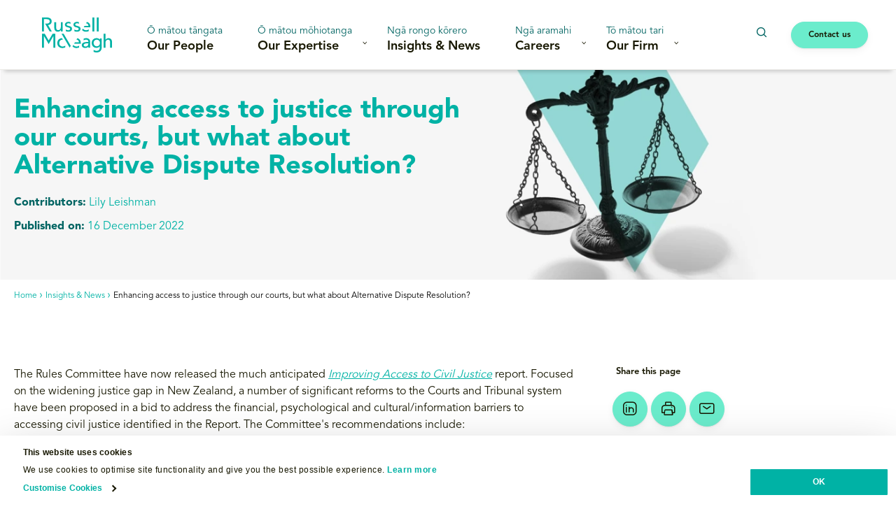

--- FILE ---
content_type: text/html; charset=utf-8
request_url: https://www.russellmcveagh.com/insights-news/enhancing-access-to-justice-through-our-courts-but-what-about-alternative-dispute-resolution/
body_size: 14451
content:
<!doctype html>
<html lang="en-NZ" dir="ltr" >
<head>
	<meta charset="utf-8" />
<meta http-equiv="X-UA-Compatible" content="IE=edge" />
<meta name="viewport" content="width=device-width, initial-scale=1.0" />
<meta name="format-detection" content="telephone=no" />
<title>Enhancing access to justice through our courts, but what about Alternative Dispute Resolution? - Russell McVeagh</title>
	<meta name="description" content="The Rules Committee have now released the much anticipated Improving Access to Civil Justice report. Focused on the widening justice gap in New Zealand, a number of significant reforms to the Courts and Tribunal system have been proposed in a bid to address the financial, psychological and cultural/information barriers to accessing civil justice identified in the Report." />
<meta name="referrer" content="origin" />
<meta name="theme-color" content="#cccccc" />
<meta property="og:type" content="article" />
<meta property="og:title" content="Enhancing access to justice through our courts, but what about Alternative Dispute Resolution?" />
<meta property="og:url" content="https://www.russellmcveagh.com/insights-news/enhancing-access-to-justice-through-our-courts-but-what-about-alternative-dispute-resolution/" />
<meta name="twitter:card" content="summary" />
	<meta property="og:description" content="The Rules Committee have now released the much anticipated Improving Access to Civil Justice report. Focused on the widening justice gap in New Zealand, a number of significant reforms to the Courts and Tribunal system have been proposed in a bid to address the financial, psychological and cultural/information barriers to accessing civil justice identified in the Report." />

	<link rel="canonical" href="https://www.russellmcveagh.com/insights-news/enhancing-access-to-justice-through-our-courts-but-what-about-alternative-dispute-resolution/" />


		<meta name="ss360-image" content="/media/yc3cquvo/litigation.jpeg?rxy=0.6698765502843479,0.4985673906319805&amp;width=440&amp;height=330&amp;v=1db719b472c8090" />
			<meta name="ss360-expertise" content="Litigation" />
			<meta name="ss360-expertise" content="Investigations" />
			<meta name="ss360-expertise" content="Public Law &amp; Regulation" />
			<meta name="ss360-format" content="Publication" />
		<meta name="ss360-date-value" content="2022-12-16" />
		<meta name="ss360-date-display" content="December 16, 2022" />

	<!-- Google Tag Manager -->
<script>(function(w,d,s,l,i){w[l]=w[l]||[];w[l].push({'gtm.start':
new Date().getTime(),event:'gtm.js'});var f=d.getElementsByTagName(s)[0],
j=d.createElement(s),dl=l!='dataLayer'?'&l='+l:'';j.async=true;j.src=
'https://www.googletagmanager.com/gtm.js?id='+i+dl;f.parentNode.insertBefore(j,f);
})(window,document,'script','dataLayer','GTM-PPSMCQGV');</script>
<!-- End Google Tag Manager -->
	


		<link rel="stylesheet" href="https://fonts.googleapis.com/css2?family=Open&#x2B;Sans:ital,wght@0,400;0,600;0,700;1,400&amp;display=swap">
		<link rel="stylesheet" type="text/css" href="/Content/css/main.25-12-10T02-27-32.css" />

<style type="text/css">
	:root {
		--primary-a: #00b2a5;
		--primary-b: #ffffff;

		--secondary-a: #003b37;
		--secondary-b: #ffffff;

		--supporting-1-a: #6beccc;
		--supporting-1-b: #ffffff;

		--link: #00b2a5;
		--link--hover: #003b37;
	}

	.t-bg,
	.o-fit {
		background-color: #00b2a5;
	}
	.t-bg--rev {
		background-color: #ffffff;
	}

	.t-bg--sec {
		background-color: #003b37;
	}

	.t-bg__text {
		color: #ffffff;
	}
	.t-text,
	.t-bg__text--rev {
		color: #00b2a5;
	}

	.t-bg__text--sec {
		color: #ffffff;
	}

	.t-bg--sup-1 {
		background-color: #6beccc;
	}
	.t-bg__text--sup-1 {
		color: #ffffff;
	}

	.t-bg__text--rev--active:hover,
	.t-bg__text--rev--active:focus,
	.t-hover-parent:hover .t-bg__text--rev--active,
	.t-hover-parent:focus .t-bg__text--rev--active {
		color: #003b37;
	}

	.t-bg--active:hover,
	.t-bg--active:focus,
	.t-hover-parent:hover .t-bg--active,
	.t-hover-parent:focus .t-bg--active {
		background: #003b37;
	}

	.t-bg__text--active:hover,
	.t-bg__text--active:focus,
	.t-hover-parent:hover .t-bg__text--active,
	.t-hover-parent:focus .t-bg__text--active {
		color: #ffffff;
	}

	.t-before-bg::before {
		background-color: #00b2a5;
	}

	.t-before-bg--rev::before {
		background-color: #ffffff;
	}

	.t-before-text::before {
		color: #00b2a5;
	}

	.t-after-bg::after {
		background-color: #00b2a5;
	}

	.t-border-hover:focus,
	.t-border-hover:hover,
	.t-hover-parent:focus .t-border-hover,
	.t-hover-parent:hover .t-border-hover {
		border-color: #00b2a5;
	}

	.t-border-hover[aria-expanded="false"]:hover {
		border-color: #00b2a5;
	}

	.t-link,
	.t-link-parent a:not(.t-ignore),
	.o-body-text a,
	.o-layout-header__lede a,
	.c-page-header__lede a,
	.t-contains-link a{
		color: #00b2a5;
		transition:color 0.1s ease-out;
	}

	.t-link:focus,
	.t-link:hover,
	.t-hover-parent:hover .t-link,
	.t-hover-parent:focus .t-link,
	.t-link-parent a:not(.t-ignore):focus,
	.t-link-parent a:not(.t-ignore):hover,
	.o-body-text a:focus,
	.o-body-text a:hover,
	.o-layout-header__lede a:focus,
	.o-layout-header__lede a:hover,
	.c-page-header__lede a:focus,
	.c-page-header__lede a:hover,
	.t-contains-link a:hover,
	.t-contains-link a:focus {
		color: #003b37;
	}

	.t-link--primary-hover:focus,
	.t-link--primary-hover:hover,
	.t-hover-parent:focus .t-link--primary-hover,
	.t-hover-parent:hover .t-link--primary-hover {
		color: #00b2a5;
	}

	.t-link-parent--plain a:not(.t-ignore) {
		color: #ffffff;
	}
	.t-link-parent--plain a:not(.t-ignore):hover,
	.t-link-parent--plain a:not(.t-ignore):focus {
		text-decoration: underline;
	}

	.t-link-parent--sec-plain a:not(.t-ignore) {
		color: #ffffff;
	}
	.t-link-parent--sec-plain a:not(.t-ignore):hover,
	.t-link-parent--sec-plain a:not(.t-ignore):focus {
		text-decoration: underline;
	}

	/* Plugins - we don't want to change the class names */
	.flickity-prev-next-button,
	.mfp-arrow{
		background-color: #00b2a5;
	}

	.mfp-arrow:before {
		border-color: #ffffff;
	}

	.flickity-button-icon {
		fill: #ffffff;
	}

	.t-icon {
		color: #00b2a5;
	}

	/***********/
	/* Actions */
	/***********/
	/* primary */
	.t-action--primary,
	.umbraco-forms-form .primary {
		background-color: #00b2a5;
		color: #ffffff;
	}
	.t-action--primary:hover,
	.t-action--primary:focus,
	.umbraco-forms-form .primary:hover,
	.umbraco-forms-form .primary:focus,
	.t-hover-parent:hover .t-action--primary,
	.t-hover-parent:focus .t-action--primary {
		background-color: #003b37;
		color: #ffffff;
	}

	/* outline */
	.t-action--outline {
		background-color: #ffffff;
		color: #00b2a5;
		box-shadow: inset 0 0 0 1px #00b2a5;
	}
	.t-action--outline[aria-current]:not([aria-current="false"]) {
		background-color: #00b2a5;
		color: #ffffff;
		box-shadow: inset 0 0 0 1px #00b2a5;
	}
	.t-action--outline:hover,
	.t-action--outline:focus,
	.t-hover-parent:hover .t-action--outline,
	.t-hover-parent:focus .t-action--outline {
		background-color: #003b37;
		color: #ffffff;
		box-shadow: inset 0 0 0 1px #003b37;
	}
</style>

	<link rel="icon" sizes="192x192" href="/apple-touch-icon.png?logo=rmv" />

	<script id="Cookiebot" data-cbid="315a66ff-a56e-473f-ba87-3f864718a66f" data-blockingmode="auto" type="text/javascript" src="https://consent.cookiebot.com/uc.js"></script>

	
	<script src="/App_Plugins/UmbracoForms/Assets/promise-polyfill/dist/polyfill.min.js?v=13.4.2" type="application/javascript"></script><script src="/App_Plugins/UmbracoForms/Assets/aspnet-client-validation/dist/aspnet-validation.min.js?v=13.4.2" type="application/javascript"></script>
	
</head>
<body class="c-content-type-articledetailpage" data-gmap-key="AIzaSyA9bGuHQY3Vk0b7hNGOHQHoMaQ07SdBKDQ">
	<div class="o-layout-body">
		<!-- Google Tag Manager (noscript) -->
<noscript><iframe src="https://www.googletagmanager.com/ns.html?id=GTM-PPSMCQGV"
height="0" width="0" style="display:none;visibility:hidden"></iframe></noscript>
<!-- End Google Tag Manager (noscript) -->
		<header class="c-header js-header ss360-ignore" role="banner">
    <div class="c-header__wrapper" itemscope itemtype="https://schema.org/Organization">

        <div class="c-header__mobile-nav">
            <button class="c-header__mobile-button c-header__nav-toggle js-header__nav-toggle" title="Open menu" data-alt-title="Close Menu">
                <b aria-hidden="true"></b>
                <b aria-hidden="true"></b>
                <b aria-hidden="true"></b>
            </button>
        </div>

        <a href="/" class="c-header__logo" itemprop="url">
                <img class="c-header__logo-desktop" src="/media/ywvn0coq/rmv-logo.svg" alt="" itemprop="logo">

                <img class="c-header__logo-mobile" src="/media/zlenhcy0/rmv-logo-mobile.svg" alt="" itemprop="logo">
        </a>
        <nav class="c-navigation js-navigation" role="navigation">
	<div class="c-navigation__wrapper">
		<ul itemscope itemtype="http://www.schema.org/SiteNavigationElement" class="c-navigation__items">
		<li itemprop="name"
			class="c-navigation__item is-selected home"
			aria-current="true">
			<a itemprop="url"
			   href="/"
			   class="c-navigation__link">
					<div class="c-navigation__link-eyebrow">K&#x101;inga</div>
				Home
			</a>

		</li>
		<li itemprop="name"
			class="c-navigation__item  ">
			<a itemprop="url"
			   href="/our-people/?Roles=Partner"
			   class="c-navigation__link">
					<div class="c-navigation__link-eyebrow">&#x14C; m&#x101;tou t&#x101;ngata</div>
				Our People
			</a>

		</li>
		<li itemprop="name"
			class="c-navigation__item  js-navigation__item js-navigation__item--megamenu c-navigation__item--megamenu"
			aria-expanded=false>
			<a itemprop="url"
			   href="/our-expertise/"
			   class="c-navigation__link js-megamenu__heading c-megamenu__heading">
					<div class="c-navigation__link-eyebrow">&#x14C; m&#x101;tou m&#x14D;hiotanga</div>
				Our Expertise
					<span class="c-navigation__expander" aria-hidden="true"></span>
			</a>

				<div class="c-megamenu">
					<div class="c-megamenu__wrapper">
						<div class="c-megamenu__intro">
							<div class="c-megamenu__link-eyebrow">&#x14C; m&#x101;tou m&#x14D;hiotanga</div>
							<a class="c-megamenu__intro-heading" href="/our-expertise/">Our Expertise</a>
								<p>We&#x2019;re proud of our reputation as client champions and the &#x2018;go-to&#x2019; firm for tackling complex problems.</p>
							<a class="c-megamenu__intro-button" href="/our-expertise/">Go to section</a>
						</div>
						<div class="c-megamenu__body">
							<a class="c-megamenu__section-landing-link" href="/our-expertise/">Go to section</a>

								<div class="c-megamenu__item-section c-megamenu__section-small">
									<div class="c-megamenu__section-heading">IN FOCUS</div>

									<ul class="c-megamenu__items">
											<li class="c-megamenu__item">
												<a class="c-megamenu__link" href="/our-expertise/banking-finance/">Banking &amp; Finance <span class="c-megamenu__link-icon"></span></a>
											</li>
											<li class="c-megamenu__item">
												<a class="c-megamenu__link" href="/our-expertise/competition-antitrust/">Competition &amp; Antitrust <span class="c-megamenu__link-icon"></span></a>
											</li>
											<li class="c-megamenu__item">
												<a class="c-megamenu__link" href="/our-expertise/construction/">Construction <span class="c-megamenu__link-icon"></span></a>
											</li>
											<li class="c-megamenu__item">
												<a class="c-megamenu__link" href="/our-expertise/corporate-advisory/">Corporate Advisory <span class="c-megamenu__link-icon"></span></a>
											</li>
											<li class="c-megamenu__item">
												<a class="c-megamenu__link" href="/our-expertise/litigation/">Dispute Resolution / Litigation <span class="c-megamenu__link-icon"></span></a>
											</li>
											<li class="c-megamenu__item">
												<a class="c-megamenu__link" href="/our-expertise/employment-health-safety/">Employment, Health &amp; Safety <span class="c-megamenu__link-icon"></span></a>
											</li>
											<li class="c-megamenu__item">
												<a class="c-megamenu__link" href="/our-expertise/energy-renewables/">Energy &amp; Renewables <span class="c-megamenu__link-icon"></span></a>
											</li>
											<li class="c-megamenu__item">
												<a class="c-megamenu__link" href="/our-expertise/environment-and-planning/">Environment and Planning <span class="c-megamenu__link-icon"></span></a>
											</li>
											<li class="c-megamenu__item">
												<a class="c-megamenu__link" href="/our-expertise/esg-climate-change-and-sustainability/">ESG, Climate Change and Sustainability <span class="c-megamenu__link-icon"></span></a>
											</li>
											<li class="c-megamenu__item">
												<a class="c-megamenu__link" href="/our-expertise/public-law-regulation/">Government &amp; Regulation <span class="c-megamenu__link-icon"></span></a>
											</li>
											<li class="c-megamenu__item">
												<a class="c-megamenu__link" href="/our-expertise/infrastructure-projects/">Infrastructure &amp; Projects <span class="c-megamenu__link-icon"></span></a>
											</li>
											<li class="c-megamenu__item">
												<a class="c-megamenu__link" href="/our-expertise/international-trade-investment/">International Trade &amp; Investment <span class="c-megamenu__link-icon"></span></a>
											</li>
											<li class="c-megamenu__item">
												<a class="c-megamenu__link" href="/our-expertise/mergers-acquisitions/">Mergers &amp; Acquisitions <span class="c-megamenu__link-icon"></span></a>
											</li>
											<li class="c-megamenu__item">
												<a class="c-megamenu__link" href="/our-expertise/real-estate-property/">Real Estate &amp; Property <span class="c-megamenu__link-icon"></span></a>
											</li>
											<li class="c-megamenu__item">
												<a class="c-megamenu__link" href="/our-expertise/technology-digital/">Technology &amp; Digital <span class="c-megamenu__link-icon"></span></a>
											</li>
											<li class="c-megamenu__item">
												<a class="c-megamenu__link" href="/our-expertise/tax/">Tax <span class="c-megamenu__link-icon"></span></a>
											</li>
											<li class="c-megamenu__item">
												<a class="c-megamenu__link" href="/our-expertise/water/">Water <span class="c-megamenu__link-icon"></span></a>
											</li>
									</ul>
								</div>
								<div class="c-megamenu__item-section  c-megamenu__section-big">
									<div class="c-megamenu__section-heading">SERVICES</div>

									<ul class="c-megamenu__items">
											<li class="c-megamenu__item">
												<a class="c-megamenu__link" href="/our-expertise/aged-care/">Aged Care <span class="c-megamenu__link-icon"></span></a>
											</li>
											<li class="c-megamenu__item">
												<a class="c-megamenu__link" href="/our-expertise/agribusiness-food/">Agribusiness &amp; Food <span class="c-megamenu__link-icon"></span></a>
											</li>
											<li class="c-megamenu__item">
												<a class="c-megamenu__link" href="/our-expertise/banking-finance/">Banking &amp; Finance <span class="c-megamenu__link-icon"></span></a>
											</li>
											<li class="c-megamenu__item">
												<a class="c-megamenu__link" href="/our-expertise/business-integrity/">Business Integrity <span class="c-megamenu__link-icon"></span></a>
											</li>
											<li class="c-megamenu__item">
												<a class="c-megamenu__link" href="/our-expertise/capital-markets/">Capital Markets <span class="c-megamenu__link-icon"></span></a>
											</li>
											<li class="c-megamenu__item">
												<a class="c-megamenu__link" href="/our-expertise/class-actions/">Class Actions <span class="c-megamenu__link-icon"></span></a>
											</li>
											<li class="c-megamenu__item">
												<a class="c-megamenu__link" href="/our-expertise/climate-change/">Climate Change <span class="c-megamenu__link-icon"></span></a>
											</li>
											<li class="c-megamenu__item">
												<a class="c-megamenu__link" href="/our-expertise/competition-antitrust/">Competition &amp; Antitrust <span class="c-megamenu__link-icon"></span></a>
											</li>
											<li class="c-megamenu__item">
												<a class="c-megamenu__link" href="/our-expertise/construction/">Construction <span class="c-megamenu__link-icon"></span></a>
											</li>
											<li class="c-megamenu__item">
												<a class="c-megamenu__link" href="/our-expertise/consumer-marketing-law/">Consumer &amp; Marketing Law <span class="c-megamenu__link-icon"></span></a>
											</li>
											<li class="c-megamenu__item">
												<a class="c-megamenu__link" href="/our-expertise/corporate-advisory/">Corporate Advisory <span class="c-megamenu__link-icon"></span></a>
											</li>
											<li class="c-megamenu__item">
												<a class="c-megamenu__link" href="/our-expertise/culture-conduct/">Culture &amp; Conduct <span class="c-megamenu__link-icon"></span></a>
											</li>
											<li class="c-megamenu__item">
												<a class="c-megamenu__link" href="/our-expertise/data-protection-privacy/">Data Protection &amp; Privacy <span class="c-megamenu__link-icon"></span></a>
											</li>
											<li class="c-megamenu__item">
												<a class="c-megamenu__link" href="/our-expertise/employment-health-safety/">Employment, Health &amp; Safety <span class="c-megamenu__link-icon"></span></a>
											</li>
											<li class="c-megamenu__item">
												<a class="c-megamenu__link" href="/our-expertise/energy-renewables/">Energy &amp; Renewables <span class="c-megamenu__link-icon"></span></a>
											</li>
											<li class="c-megamenu__item">
												<a class="c-megamenu__link" href="/our-expertise/environment-and-planning/">Environment and Planning <span class="c-megamenu__link-icon"></span></a>
											</li>
											<li class="c-megamenu__item">
												<a class="c-megamenu__link" href="/our-expertise/esg-climate-change-and-sustainability/">ESG, Climate Change and Sustainability <span class="c-megamenu__link-icon"></span></a>
											</li>
											<li class="c-megamenu__item">
												<a class="c-megamenu__link" href="/our-expertise/financial-regulation/">Financial Regulation <span class="c-megamenu__link-icon"></span></a>
											</li>
											<li class="c-megamenu__item">
												<a class="c-megamenu__link" href="/our-expertise/fintech/">FinTech <span class="c-megamenu__link-icon"></span></a>
											</li>
											<li class="c-megamenu__item">
												<a class="c-megamenu__link" href="/our-expertise/forestry/">Forestry <span class="c-megamenu__link-icon"></span></a>
											</li>
											<li class="c-megamenu__item">
												<a class="c-megamenu__link" href="/our-expertise/funds-management-kiwisaver-superannuation/">Funds Management, KiwiSaver &amp; Superannuation <span class="c-megamenu__link-icon"></span></a>
											</li>
											<li class="c-megamenu__item">
												<a class="c-megamenu__link" href="/our-expertise/health/">Health <span class="c-megamenu__link-icon"></span></a>
											</li>
											<li class="c-megamenu__item">
												<a class="c-megamenu__link" href="/our-expertise/hotels-hospitality-and-tourism/">Hotels, Hospitality and Tourism <span class="c-megamenu__link-icon"></span></a>
											</li>
											<li class="c-megamenu__item">
												<a class="c-megamenu__link" href="/our-expertise/infrastructure-projects/">Infrastructure &amp; Projects <span class="c-megamenu__link-icon"></span></a>
											</li>
											<li class="c-megamenu__item">
												<a class="c-megamenu__link" href="/our-expertise/insurance/">Insurance <span class="c-megamenu__link-icon"></span></a>
											</li>
											<li class="c-megamenu__item">
												<a class="c-megamenu__link" href="/our-expertise/intellectual-property/">Intellectual Property <span class="c-megamenu__link-icon"></span></a>
											</li>
											<li class="c-megamenu__item">
												<a class="c-megamenu__link" href="/our-expertise/international-trade-investment/">International Trade &amp; Investment <span class="c-megamenu__link-icon"></span></a>
											</li>
											<li class="c-megamenu__item">
												<a class="c-megamenu__link" href="/our-expertise/investigations/">Investigations <span class="c-megamenu__link-icon"></span></a>
											</li>
											<li class="c-megamenu__item">
												<a class="c-megamenu__link" href="/our-expertise/litigation/">Litigation <span class="c-megamenu__link-icon"></span></a>
											</li>
											<li class="c-megamenu__item">
												<a class="c-megamenu__link" href="/our-expertise/living-sector/">Living Sector <span class="c-megamenu__link-icon"></span></a>
											</li>
											<li class="c-megamenu__item">
												<a class="c-megamenu__link" href="/our-expertise/local-government/">Local Government <span class="c-megamenu__link-icon"></span></a>
											</li>
											<li class="c-megamenu__item">
												<a class="c-megamenu__link" href="/our-expertise/maori-legal/">M&#x101;ori Legal <span class="c-megamenu__link-icon"></span></a>
											</li>
											<li class="c-megamenu__item">
												<a class="c-megamenu__link" href="/our-expertise/media-and-entertainment/">Media &amp; Entertainment <span class="c-megamenu__link-icon"></span></a>
											</li>
											<li class="c-megamenu__item">
												<a class="c-megamenu__link" href="/our-expertise/mergers-acquisitions/">Mergers &amp; Acquisitions <span class="c-megamenu__link-icon"></span></a>
											</li>
											<li class="c-megamenu__item">
												<a class="c-megamenu__link" href="/our-expertise/mining-oil-gas/">Mining, Oil &amp; Gas <span class="c-megamenu__link-icon"></span></a>
											</li>
											<li class="c-megamenu__item">
												<a class="c-megamenu__link" href="/our-expertise/not-for-profits-social-enterprises/">Not-For-Profits &amp; Social Enterprises <span class="c-megamenu__link-icon"></span></a>
											</li>
											<li class="c-megamenu__item">
												<a class="c-megamenu__link" href="/our-expertise/payment-systems/">Payment Systems <span class="c-megamenu__link-icon"></span></a>
											</li>
											<li class="c-megamenu__item">
												<a class="c-megamenu__link" href="/our-expertise/private-client/">Private Client <span class="c-megamenu__link-icon"></span></a>
											</li>
											<li class="c-megamenu__item">
												<a class="c-megamenu__link" href="/our-expertise/private-equity/">Private Equity <span class="c-megamenu__link-icon"></span></a>
											</li>
											<li class="c-megamenu__item">
												<a class="c-megamenu__link" href="/our-expertise/public-law-regulation/">Public Law &amp; Regulation <span class="c-megamenu__link-icon"></span></a>
											</li>
											<li class="c-megamenu__item">
												<a class="c-megamenu__link" href="/our-expertise/public-private-partnerships-ppps/">Public Private Partnerships (PPPs) <span class="c-megamenu__link-icon"></span></a>
											</li>
											<li class="c-megamenu__item">
												<a class="c-megamenu__link" href="/our-expertise/public-works-act/">Public Works Act <span class="c-megamenu__link-icon"></span></a>
											</li>
											<li class="c-megamenu__item">
												<a class="c-megamenu__link" href="/our-expertise/real-estate-property/">Real Estate &amp; Property <span class="c-megamenu__link-icon"></span></a>
											</li>
											<li class="c-megamenu__item">
												<a class="c-megamenu__link" href="/our-expertise/regulatory/">Regulatory <span class="c-megamenu__link-icon"></span></a>
											</li>
											<li class="c-megamenu__item">
												<a class="c-megamenu__link" href="/our-expertise/restructuring-insolvency/">Restructuring &amp; Insolvency <span class="c-megamenu__link-icon"></span></a>
											</li>
											<li class="c-megamenu__item">
												<a class="c-megamenu__link" href="/our-expertise/sports-major-events/">Sports &amp; Major Events <span class="c-megamenu__link-icon"></span></a>
											</li>
											<li class="c-megamenu__item">
												<a class="c-megamenu__link" href="/our-expertise/strategic-sourcing/">Strategic Sourcing <span class="c-megamenu__link-icon"></span></a>
											</li>
											<li class="c-megamenu__item">
												<a class="c-megamenu__link" href="/our-expertise/tax/">Tax <span class="c-megamenu__link-icon"></span></a>
											</li>
											<li class="c-megamenu__item">
												<a class="c-megamenu__link" href="/our-expertise/technology-digital/">Technology &amp; Digital <span class="c-megamenu__link-icon"></span></a>
											</li>
											<li class="c-megamenu__item">
												<a class="c-megamenu__link" href="/our-expertise/transportation-shipping-logistics/">Transportation, Shipping &amp; Logistics <span class="c-megamenu__link-icon"></span></a>
											</li>
											<li class="c-megamenu__item">
												<a class="c-megamenu__link" href="/our-expertise/trusts/">Trusts <span class="c-megamenu__link-icon"></span></a>
											</li>
											<li class="c-megamenu__item">
												<a class="c-megamenu__link" href="/our-expertise/water/">Water <span class="c-megamenu__link-icon"></span></a>
											</li>
									</ul>
								</div>
						</div>
						<div class="c-megamenu__close iconf-close js-megamenu__close"></div>
					</div>
				</div>
		</li>
		<li itemprop="name"
			class="c-navigation__item is-selected "
			aria-current="true">
			<a itemprop="url"
			   href="/insights-news/"
			   class="c-navigation__link">
					<div class="c-navigation__link-eyebrow">Ng&#x101; rongo k&#x14D;rero</div>
				Insights &amp; News
			</a>

		</li>
		<li itemprop="name"
			class="c-navigation__item   js-navigation__item js-navigation__item--megamenu c-navigation__item--megamenu"
			aria-expanded=false>
			<a itemprop="url"
			   href="/careers/"
			   class="c-navigation__link js-megamenu__heading c-megamenu__heading">
					<div class="c-navigation__link-eyebrow">Ng&#x101; aramahi</div>
				Careers
					<span class="c-navigation__expander" aria-hidden="true"></span>
			</a>

				<div class="c-megamenu">
					<div class="c-megamenu__wrapper">
						<div class="c-megamenu__intro">
							<div class="c-megamenu__link-eyebrow">Ng&#x101; aramahi</div>
							<a class="c-megamenu__intro-heading" href="/careers/">Careers</a>
								<p>We value difference and support all of our people to thrive. Our training is second to none, and being a part of one of our teams provides an outstanding opportunity to work with a supportive culture, committed to developing &#x2028;your career.</p>
							<a class="c-megamenu__intro-button" href="/careers/why-join-us/">Careers</a>
						</div>
						<div class="c-megamenu__body c-megamenu__body--single-promo">
							<a class="c-megamenu__section-landing-link" href="/careers/why-join-us/">Careers</a>
							<div class="c-megamenu__item-section">
								<div class="c-megamenu__section-heading">In this section</div>
								<ul class="c-megamenu__items">
										<li class="c-megamenu__item">
											<a class="c-megamenu__link" href="/careers/why-join-us/">Why join us <span class="c-megamenu__link-icon"></span></a>
										</li>
										<li class="c-megamenu__item">
											<a class="c-megamenu__link" href="/careers/our-culture/">Our Culture <span class="c-megamenu__link-icon"></span></a>
										</li>
										<li class="c-megamenu__item">
											<a class="c-megamenu__link" href="/careers/students-graduates/">Students and Graduates <span class="c-megamenu__link-icon"></span></a>
										</li>
										<li class="c-megamenu__item">
											<a class="c-megamenu__link" href="/careers/vacancies/">Vacancies <span class="c-megamenu__link-icon"></span></a>
										</li>
										<li class="c-megamenu__item">
											<a class="c-megamenu__link" href="/careers/contact-the-careers-team/">Contact the Careers team <span class="c-megamenu__link-icon"></span></a>
										</li>
								</ul>
							</div>
								<div class="c-megamenu__promo-list">
										<a class="c-megamenu__promo-item" href="/careers/vacancies/">
													<div class="c-megamenu__promo-figure">
														
<span class="o-fit c-megamenu__promo-image image-beb2b405-2e18-467c-a343-e3d7b0029174">
	<picture>
		<source type="image/webp" srcset="/media/nlmlnvzs/careers-banner.jpeg?rxy=0.6691492628992629,0.4955603541570845&width=200&height=150&v=1db7eca0cc014d0&format=webp&quality=92 200w,/media/nlmlnvzs/careers-banner.jpeg?rxy=0.6691492628992629,0.4955603541570845&width=400&height=300&v=1db7eca0cc014d0&format=webp&quality=92 400w,/media/nlmlnvzs/careers-banner.jpeg?rxy=0.6691492628992629,0.4955603541570845&width=600&height=449&v=1db7eca0cc014d0&format=webp&quality=92 600w,/media/nlmlnvzs/careers-banner.jpeg?rxy=0.6691492628992629,0.4955603541570845&width=800&height=600&v=1db7eca0cc014d0&format=webp&quality=92 800w,/media/nlmlnvzs/careers-banner.jpeg?rxy=0.6691492628992629,0.4955603541570845&width=1000&height=750&v=1db7eca0cc014d0&format=webp&quality=92 1000w,/media/nlmlnvzs/careers-banner.jpeg?rxy=0.6691492628992629,0.4955603541570845&width=1200&height=899&v=1db7eca0cc014d0&format=webp&quality=92 1200w,/media/nlmlnvzs/careers-banner.jpeg?rxy=0.6691492628992629,0.4955603541570845&width=1400&height=1050&v=1db7eca0cc014d0&format=webp&quality=92 1400w,/media/nlmlnvzs/careers-banner.jpeg?rxy=0.6691492628992629,0.4955603541570845&width=1600&height=1200&v=1db7eca0cc014d0&format=webp&quality=92 1600w,/media/nlmlnvzs/careers-banner.jpeg?rxy=0.6691492628992629,0.4955603541570845&width=1800&height=1350&v=1db7eca0cc014d0&format=webp&quality=92 1800w,/media/nlmlnvzs/careers-banner.jpeg?rxy=0.6691492628992629,0.4955603541570845&width=2000&height=1500&v=1db7eca0cc014d0&format=webp&quality=92 2000w" sizes="(min-width: 1320px) 330px,(min-width: 1024px) 25vw,(min-width: 768px) 50vw,100vw" />
		<source srcset="/media/nlmlnvzs/careers-banner.jpeg?rxy=0.6691492628992629,0.4955603541570845&width=200&height=150&v=1db7eca0cc014d0&quality=92 200w,/media/nlmlnvzs/careers-banner.jpeg?rxy=0.6691492628992629,0.4955603541570845&width=400&height=300&v=1db7eca0cc014d0&quality=92 400w,/media/nlmlnvzs/careers-banner.jpeg?rxy=0.6691492628992629,0.4955603541570845&width=600&height=449&v=1db7eca0cc014d0&quality=92 600w,/media/nlmlnvzs/careers-banner.jpeg?rxy=0.6691492628992629,0.4955603541570845&width=800&height=600&v=1db7eca0cc014d0&quality=92 800w,/media/nlmlnvzs/careers-banner.jpeg?rxy=0.6691492628992629,0.4955603541570845&width=1000&height=750&v=1db7eca0cc014d0&quality=92 1000w,/media/nlmlnvzs/careers-banner.jpeg?rxy=0.6691492628992629,0.4955603541570845&width=1200&height=899&v=1db7eca0cc014d0&quality=92 1200w,/media/nlmlnvzs/careers-banner.jpeg?rxy=0.6691492628992629,0.4955603541570845&width=1400&height=1050&v=1db7eca0cc014d0&quality=92 1400w,/media/nlmlnvzs/careers-banner.jpeg?rxy=0.6691492628992629,0.4955603541570845&width=1600&height=1200&v=1db7eca0cc014d0&quality=92 1600w,/media/nlmlnvzs/careers-banner.jpeg?rxy=0.6691492628992629,0.4955603541570845&width=1800&height=1350&v=1db7eca0cc014d0&quality=92 1800w,/media/nlmlnvzs/careers-banner.jpeg?rxy=0.6691492628992629,0.4955603541570845&width=2000&height=1500&v=1db7eca0cc014d0&quality=92 2000w" sizes="(min-width: 1320px) 330px,(min-width: 1024px) 25vw,(min-width: 768px) 50vw,100vw" />
		<img src="/media/nlmlnvzs/careers-banner.jpeg?rxy=0.6691492628992629,0.4955603541570845&width=440&height=330&v=1db7eca0cc014d0&quality=92" alt="" class="o-fit__image" loading="lazy" />
	</picture>
	<style>
		.image-beb2b405-2e18-467c-a343-e3d7b0029174 {
			padding-bottom: 75.00%;
			background-color: #ECE9E5;
		}
	</style>
</span>

													</div>
											<span class="c-megamenu__promo-title">
												<span class="c-megamenu__promo-title-text">Explore our vacancies</span>
											</span>
										</a>
								</div>
						</div>
						<div class="c-megamenu__close iconf-close js-megamenu__close"></div>
					</div>
				</div>
		</li>
		<li itemprop="name"
			class="c-navigation__item   js-navigation__item js-navigation__item--megamenu c-navigation__item--megamenu"
			aria-expanded=false>
			<a itemprop="url"
			   href="/our-firm/who-we-are/"
			   class="c-navigation__link js-megamenu__heading c-megamenu__heading">
					<div class="c-navigation__link-eyebrow">T&#x14D; m&#x101;tou tari</div>
				Our Firm
					<span class="c-navigation__expander" aria-hidden="true"></span>
			</a>

				<div class="c-megamenu">
					<div class="c-megamenu__wrapper">
						<div class="c-megamenu__intro">
							<div class="c-megamenu__link-eyebrow">T&#x14D; m&#x101;tou tari</div>
							<a class="c-megamenu__intro-heading" href="/our-firm/who-we-are/">Our Firm</a>
								<p>Who we are, where we&#x27;ve come from and what is important to us</p>
							<a class="c-megamenu__intro-button" href="/our-firm/who-we-are/">Our Firm</a>
						</div>
						<div class="c-megamenu__body c-megamenu__body--not-single-promo">
							<a class="c-megamenu__section-landing-link" href="/our-firm/who-we-are/">Our Firm</a>
							<div class="c-megamenu__item-section">
								<div class="c-megamenu__section-heading">In this section</div>
								<ul class="c-megamenu__items">
										<li class="c-megamenu__item">
											<a class="c-megamenu__link" href="/our-firm/who-we-are/">Who we are <span class="c-megamenu__link-icon"></span></a>
										</li>
										<li class="c-megamenu__item">
											<a class="c-megamenu__link" href="/our-firm/who-we-are/diversity-inclusion/">Diversity &amp; Inclusion <span class="c-megamenu__link-icon"></span></a>
										</li>
										<li class="c-megamenu__item">
											<a class="c-megamenu__link" href="/our-firm/who-we-are/in-the-community/">In the community <span class="c-megamenu__link-icon"></span></a>
										</li>
										<li class="c-megamenu__item">
											<a class="c-megamenu__link" href="/our-firm/who-we-are/sustainability/">Sustainability <span class="c-megamenu__link-icon"></span></a>
										</li>
										<li class="c-megamenu__item">
											<a class="c-megamenu__link" href="/our-firm/who-we-are/our-history/">Our History <span class="c-megamenu__link-icon"></span></a>
										</li>
								</ul>
							</div>
								<div class="c-megamenu__promo-list">
										<a class="c-megamenu__promo-item" href="/our-firm/who-we-are/diversity-inclusion/">
													<div class="c-megamenu__promo-figure">
														
<span class="o-fit c-megamenu__promo-image image-578965ac-2451-487d-97aa-b43efe38ceb7">
	<picture>
		<source type="image/webp" srcset="/media/irrhinip/di-banner-tall-green-forrest.jpg?cc=0.5206282767478614,0,0.17937172325213857,0&width=200&height=150&v=1da86b547536060&format=webp&quality=92 200w,/media/irrhinip/di-banner-tall-green-forrest.jpg?cc=0.5206282767478614,0,0.17937172325213857,0&width=400&height=300&v=1da86b547536060&format=webp&quality=92 400w,/media/irrhinip/di-banner-tall-green-forrest.jpg?cc=0.5206282767478614,0,0.17937172325213857,0&width=600&height=449&v=1da86b547536060&format=webp&quality=92 600w,/media/irrhinip/di-banner-tall-green-forrest.jpg?cc=0.5206282767478614,0,0.17937172325213857,0&width=800&height=600&v=1da86b547536060&format=webp&quality=92 800w,/media/irrhinip/di-banner-tall-green-forrest.jpg?cc=0.5206282767478614,0,0.17937172325213857,0&width=1000&height=750&v=1da86b547536060&format=webp&quality=92 1000w,/media/irrhinip/di-banner-tall-green-forrest.jpg?cc=0.5206282767478614,0,0.17937172325213857,0&width=1200&height=899&v=1da86b547536060&format=webp&quality=92 1200w,/media/irrhinip/di-banner-tall-green-forrest.jpg?cc=0.5206282767478614,0,0.17937172325213857,0&width=1400&height=1050&v=1da86b547536060&format=webp&quality=92 1400w,/media/irrhinip/di-banner-tall-green-forrest.jpg?cc=0.5206282767478614,0,0.17937172325213857,0&width=1600&height=1200&v=1da86b547536060&format=webp&quality=92 1600w,/media/irrhinip/di-banner-tall-green-forrest.jpg?cc=0.5206282767478614,0,0.17937172325213857,0&width=1800&height=1350&v=1da86b547536060&format=webp&quality=92 1800w,/media/irrhinip/di-banner-tall-green-forrest.jpg?cc=0.5206282767478614,0,0.17937172325213857,0&width=2000&height=1500&v=1da86b547536060&format=webp&quality=92 2000w" sizes="(min-width: 1320px) 330px,(min-width: 1024px) 25vw,(min-width: 768px) 50vw,100vw" />
		<source srcset="/media/irrhinip/di-banner-tall-green-forrest.jpg?cc=0.5206282767478614,0,0.17937172325213857,0&width=200&height=150&v=1da86b547536060&quality=92 200w,/media/irrhinip/di-banner-tall-green-forrest.jpg?cc=0.5206282767478614,0,0.17937172325213857,0&width=400&height=300&v=1da86b547536060&quality=92 400w,/media/irrhinip/di-banner-tall-green-forrest.jpg?cc=0.5206282767478614,0,0.17937172325213857,0&width=600&height=449&v=1da86b547536060&quality=92 600w,/media/irrhinip/di-banner-tall-green-forrest.jpg?cc=0.5206282767478614,0,0.17937172325213857,0&width=800&height=600&v=1da86b547536060&quality=92 800w,/media/irrhinip/di-banner-tall-green-forrest.jpg?cc=0.5206282767478614,0,0.17937172325213857,0&width=1000&height=750&v=1da86b547536060&quality=92 1000w,/media/irrhinip/di-banner-tall-green-forrest.jpg?cc=0.5206282767478614,0,0.17937172325213857,0&width=1200&height=899&v=1da86b547536060&quality=92 1200w,/media/irrhinip/di-banner-tall-green-forrest.jpg?cc=0.5206282767478614,0,0.17937172325213857,0&width=1400&height=1050&v=1da86b547536060&quality=92 1400w,/media/irrhinip/di-banner-tall-green-forrest.jpg?cc=0.5206282767478614,0,0.17937172325213857,0&width=1600&height=1200&v=1da86b547536060&quality=92 1600w,/media/irrhinip/di-banner-tall-green-forrest.jpg?cc=0.5206282767478614,0,0.17937172325213857,0&width=1800&height=1350&v=1da86b547536060&quality=92 1800w,/media/irrhinip/di-banner-tall-green-forrest.jpg?cc=0.5206282767478614,0,0.17937172325213857,0&width=2000&height=1500&v=1da86b547536060&quality=92 2000w" sizes="(min-width: 1320px) 330px,(min-width: 1024px) 25vw,(min-width: 768px) 50vw,100vw" />
		<img src="/media/irrhinip/di-banner-tall-green-forrest.jpg?cc=0.5206282767478614,0,0.17937172325213857,0&width=440&height=330&v=1da86b547536060&quality=92" alt="" class="o-fit__image" loading="lazy" />
	</picture>
	<style>
		.image-578965ac-2451-487d-97aa-b43efe38ceb7 {
			padding-bottom: 75.00%;
			background-color: #B5C593;
		}
	</style>
</span>

													</div>
											<span class="c-megamenu__promo-title">
												<span class="c-megamenu__promo-title-text">Diversity &amp; Inclusion</span>
											</span>
										</a>
										<a class="c-megamenu__promo-item" href="/our-firm/who-we-are/sustainability/">
													<div class="c-megamenu__promo-figure">
														
<span class="o-fit c-megamenu__promo-image image-f3b92a28-715c-4400-a74b-86d475fa3861">
	<picture>
		<source type="image/webp" srcset="/media/h3ulp12j/toitu-sustainability-landscape.jpg?cc=0.6394666666666667,0.0000000000000002592263755675,0,0&width=200&height=150&v=1da86b4d86d54d0&format=webp&quality=92 200w,/media/h3ulp12j/toitu-sustainability-landscape.jpg?cc=0.6394666666666667,0.0000000000000002592263755675,0,0&width=400&height=300&v=1da86b4d86d54d0&format=webp&quality=92 400w,/media/h3ulp12j/toitu-sustainability-landscape.jpg?cc=0.6394666666666667,0.0000000000000002592263755675,0,0&width=600&height=449&v=1da86b4d86d54d0&format=webp&quality=92 600w,/media/h3ulp12j/toitu-sustainability-landscape.jpg?cc=0.6394666666666667,0.0000000000000002592263755675,0,0&width=800&height=600&v=1da86b4d86d54d0&format=webp&quality=92 800w,/media/h3ulp12j/toitu-sustainability-landscape.jpg?cc=0.6394666666666667,0.0000000000000002592263755675,0,0&width=1000&height=750&v=1da86b4d86d54d0&format=webp&quality=92 1000w,/media/h3ulp12j/toitu-sustainability-landscape.jpg?cc=0.6394666666666667,0.0000000000000002592263755675,0,0&width=1200&height=899&v=1da86b4d86d54d0&format=webp&quality=92 1200w,/media/h3ulp12j/toitu-sustainability-landscape.jpg?cc=0.6394666666666667,0.0000000000000002592263755675,0,0&width=1400&height=1050&v=1da86b4d86d54d0&format=webp&quality=92 1400w,/media/h3ulp12j/toitu-sustainability-landscape.jpg?cc=0.6394666666666667,0.0000000000000002592263755675,0,0&width=1600&height=1200&v=1da86b4d86d54d0&format=webp&quality=92 1600w,/media/h3ulp12j/toitu-sustainability-landscape.jpg?cc=0.6394666666666667,0.0000000000000002592263755675,0,0&width=1800&height=1350&v=1da86b4d86d54d0&format=webp&quality=92 1800w,/media/h3ulp12j/toitu-sustainability-landscape.jpg?cc=0.6394666666666667,0.0000000000000002592263755675,0,0&width=2000&height=1500&v=1da86b4d86d54d0&format=webp&quality=92 2000w" sizes="(min-width: 1320px) 330px,(min-width: 1024px) 25vw,(min-width: 768px) 50vw,100vw" />
		<source srcset="/media/h3ulp12j/toitu-sustainability-landscape.jpg?cc=0.6394666666666667,0.0000000000000002592263755675,0,0&width=200&height=150&v=1da86b4d86d54d0&quality=92 200w,/media/h3ulp12j/toitu-sustainability-landscape.jpg?cc=0.6394666666666667,0.0000000000000002592263755675,0,0&width=400&height=300&v=1da86b4d86d54d0&quality=92 400w,/media/h3ulp12j/toitu-sustainability-landscape.jpg?cc=0.6394666666666667,0.0000000000000002592263755675,0,0&width=600&height=449&v=1da86b4d86d54d0&quality=92 600w,/media/h3ulp12j/toitu-sustainability-landscape.jpg?cc=0.6394666666666667,0.0000000000000002592263755675,0,0&width=800&height=600&v=1da86b4d86d54d0&quality=92 800w,/media/h3ulp12j/toitu-sustainability-landscape.jpg?cc=0.6394666666666667,0.0000000000000002592263755675,0,0&width=1000&height=750&v=1da86b4d86d54d0&quality=92 1000w,/media/h3ulp12j/toitu-sustainability-landscape.jpg?cc=0.6394666666666667,0.0000000000000002592263755675,0,0&width=1200&height=899&v=1da86b4d86d54d0&quality=92 1200w,/media/h3ulp12j/toitu-sustainability-landscape.jpg?cc=0.6394666666666667,0.0000000000000002592263755675,0,0&width=1400&height=1050&v=1da86b4d86d54d0&quality=92 1400w,/media/h3ulp12j/toitu-sustainability-landscape.jpg?cc=0.6394666666666667,0.0000000000000002592263755675,0,0&width=1600&height=1200&v=1da86b4d86d54d0&quality=92 1600w,/media/h3ulp12j/toitu-sustainability-landscape.jpg?cc=0.6394666666666667,0.0000000000000002592263755675,0,0&width=1800&height=1350&v=1da86b4d86d54d0&quality=92 1800w,/media/h3ulp12j/toitu-sustainability-landscape.jpg?cc=0.6394666666666667,0.0000000000000002592263755675,0,0&width=2000&height=1500&v=1da86b4d86d54d0&quality=92 2000w" sizes="(min-width: 1320px) 330px,(min-width: 1024px) 25vw,(min-width: 768px) 50vw,100vw" />
		<img src="/media/h3ulp12j/toitu-sustainability-landscape.jpg?cc=0.6394666666666667,0.0000000000000002592263755675,0,0&width=440&height=330&v=1da86b4d86d54d0&quality=92" alt="" class="o-fit__image" loading="lazy" />
	</picture>
	<style>
		.image-f3b92a28-715c-4400-a74b-86d475fa3861 {
			padding-bottom: 75.00%;
			background-color: #A2A4AF;
		}
	</style>
</span>

													</div>
											<span class="c-megamenu__promo-title">
												<span class="c-megamenu__promo-title-text">Sustainability</span>
											</span>
										</a>
								</div>
						</div>
						<div class="c-megamenu__close iconf-close js-megamenu__close"></div>
					</div>
				</div>
		</li>
		</ul>
	</div>
	<div class="c-navigation__footer">
		

		

<ul class="c-header__secondary-nav">
		<li class="c-header__secondary-nav-item">
			<a class="c-header__secondary-nav-link" href="/contact-us/">Contact us</a>
		</li>
</ul>

			<ul class="c-navigation__social-list">
					<li class="c-navigation__social-item">
						<a class="c-navigation__social-link iconf-linkedin" title="Connect with us on LinkedIn" aria-label="Connect with us on LinkedIn" href="https://www.linkedin.com/company/russell-mcveagh" target="_blank" rel="noopener "><!-- icon --></a>
					</li>
					<li class="c-navigation__social-item">
						<a class="c-navigation__social-link iconf-facebook" title="Follow us on Facebook" aria-label="Follow us on Facebook" href="https://www.facebook.com/RussellMcVeagh" target="_blank" rel="noopener "><!-- icon --></a>
					</li>
					<li class="c-navigation__social-item">
						<a class="c-navigation__social-link iconf-instagram" title="Follow us on Instagram" aria-label="Follow us on Instagram" href="https://www.instagram.com/russell_mcveagh/?domain=instagram.com" target="_blank" rel="noopener "><!-- icon --></a>
					</li>
			</ul>
	</div>
</nav>



        <div class="c-header__tools">
            

            <div class="c-header__desktop-buttons">
                    <form action="/search/" method="GET" role="search">
                        <div class="c-header__search-field">
                            <input type="search" name="q" id="search-field" class="c-header__search-input js-header__search-input"
                                   placeholder="keyword" aria-label="Search" />
                            <button class="c-header__search-btn iconf-search" aria-label="Search"></button>
                        </div>
                    </form>
			</div>
			<div class="c-header__mobile-buttons">
                    <button class="c-header__mobile-button c-header__search-toggle js-header__search-toggle" title="Search" aria-expanded="false">
                        <span class="iconf-search" aria-hidden="true"></span>
                    </button>
                    <div class="c-header__search js-header__search">
                        <div class="c-header__search-wrapper">
                            <form action="/search/" method="GET" role="search">
                                <div class="c-header__search-field">
                                    <input type="search" name="q" id="search-field" class="c-header__search-input js-header__search-input ss360-search-box"
                                           placeholder="keyword" aria-label="Search" />
                                    <button class="c-header__search-btn iconf-search ss360-search-button" aria-label="Search"></button>
                                </div>
                            </form>
                        </div>
                    </div>
			</div>
			

<ul class="c-header__secondary-nav">
		<li class="c-header__secondary-nav-item">
			<a class="c-header__secondary-nav-link" href="/contact-us/">Contact us</a>
		</li>
</ul>

		</div>
	</div>
</header>
<div class="c-header__spacer"></div>
		
		
		<main class="l-page l-page--has-sidebar" role="main">
	<div class="l-page__header">
<div class="c-hero c-hero--text-teal">
	<div class="c-hero__figure">
		
<span class="o-fit c-hero__image c-hero__image--mobile image-f104436c-4e2c-45e8-a00a-1c0f103005f0">
	<picture>
		<source type="image/webp" srcset="/media/yc3cquvo/litigation.jpeg?rxy=0.6698765502843479,0.4985673906319805&width=200&height=112&v=1db719b472c8090&format=webp&quality=92 200w,/media/yc3cquvo/litigation.jpeg?rxy=0.6698765502843479,0.4985673906319805&width=400&height=225&v=1db719b472c8090&format=webp&quality=92 400w,/media/yc3cquvo/litigation.jpeg?rxy=0.6698765502843479,0.4985673906319805&width=600&height=337&v=1db719b472c8090&format=webp&quality=92 600w,/media/yc3cquvo/litigation.jpeg?rxy=0.6698765502843479,0.4985673906319805&width=800&height=450&v=1db719b472c8090&format=webp&quality=92 800w,/media/yc3cquvo/litigation.jpeg?rxy=0.6698765502843479,0.4985673906319805&width=1000&height=562&v=1db719b472c8090&format=webp&quality=92 1000w,/media/yc3cquvo/litigation.jpeg?rxy=0.6698765502843479,0.4985673906319805&width=1200&height=675&v=1db719b472c8090&format=webp&quality=92 1200w,/media/yc3cquvo/litigation.jpeg?rxy=0.6698765502843479,0.4985673906319805&width=1400&height=787&v=1db719b472c8090&format=webp&quality=92 1400w,/media/yc3cquvo/litigation.jpeg?rxy=0.6698765502843479,0.4985673906319805&width=1600&height=900&v=1db719b472c8090&format=webp&quality=92 1600w,/media/yc3cquvo/litigation.jpeg?rxy=0.6698765502843479,0.4985673906319805&width=1800&height=1012&v=1db719b472c8090&format=webp&quality=92 1800w,/media/yc3cquvo/litigation.jpeg?rxy=0.6698765502843479,0.4985673906319805&width=2000&height=1125&v=1db719b472c8090&format=webp&quality=92 2000w" sizes="(min-width: 1920px) 1920px,100vw" />
		<source srcset="/media/yc3cquvo/litigation.jpeg?rxy=0.6698765502843479,0.4985673906319805&width=200&height=112&v=1db719b472c8090&quality=92 200w,/media/yc3cquvo/litigation.jpeg?rxy=0.6698765502843479,0.4985673906319805&width=400&height=225&v=1db719b472c8090&quality=92 400w,/media/yc3cquvo/litigation.jpeg?rxy=0.6698765502843479,0.4985673906319805&width=600&height=337&v=1db719b472c8090&quality=92 600w,/media/yc3cquvo/litigation.jpeg?rxy=0.6698765502843479,0.4985673906319805&width=800&height=450&v=1db719b472c8090&quality=92 800w,/media/yc3cquvo/litigation.jpeg?rxy=0.6698765502843479,0.4985673906319805&width=1000&height=562&v=1db719b472c8090&quality=92 1000w,/media/yc3cquvo/litigation.jpeg?rxy=0.6698765502843479,0.4985673906319805&width=1200&height=675&v=1db719b472c8090&quality=92 1200w,/media/yc3cquvo/litigation.jpeg?rxy=0.6698765502843479,0.4985673906319805&width=1400&height=787&v=1db719b472c8090&quality=92 1400w,/media/yc3cquvo/litigation.jpeg?rxy=0.6698765502843479,0.4985673906319805&width=1600&height=900&v=1db719b472c8090&quality=92 1600w,/media/yc3cquvo/litigation.jpeg?rxy=0.6698765502843479,0.4985673906319805&width=1800&height=1012&v=1db719b472c8090&quality=92 1800w,/media/yc3cquvo/litigation.jpeg?rxy=0.6698765502843479,0.4985673906319805&width=2000&height=1125&v=1db719b472c8090&quality=92 2000w" sizes="(min-width: 1920px) 1920px,100vw" />
		<img src="/media/yc3cquvo/litigation.jpeg?rxy=0.6698765502843479,0.4985673906319805&width=640&height=360&v=1db719b472c8090&quality=92" alt="" class="o-fit__image" loading="lazy" />
	</picture>
	<style>
		.image-f104436c-4e2c-45e8-a00a-1c0f103005f0 {
			padding-bottom: 56.25%;
			background-color: #EEF1F1;
		}
	</style>
</span>

		
<span class="o-fit c-hero__image c-hero__image--desktop image-3ac15861-7897-4d3a-bd02-5067708e50f2">
	<picture>
		<source type="image/webp" srcset="/media/yc3cquvo/litigation.jpeg?rxy=0.6698765502843479,0.4985673906319805&width=200&height=46&v=1db719b472c8090&format=webp&quality=92 200w,/media/yc3cquvo/litigation.jpeg?rxy=0.6698765502843479,0.4985673906319805&width=400&height=93&v=1db719b472c8090&format=webp&quality=92 400w,/media/yc3cquvo/litigation.jpeg?rxy=0.6698765502843479,0.4985673906319805&width=600&height=140&v=1db719b472c8090&format=webp&quality=92 600w,/media/yc3cquvo/litigation.jpeg?rxy=0.6698765502843479,0.4985673906319805&width=800&height=187&v=1db719b472c8090&format=webp&quality=92 800w,/media/yc3cquvo/litigation.jpeg?rxy=0.6698765502843479,0.4985673906319805&width=1000&height=234&v=1db719b472c8090&format=webp&quality=92 1000w,/media/yc3cquvo/litigation.jpeg?rxy=0.6698765502843479,0.4985673906319805&width=1200&height=281&v=1db719b472c8090&format=webp&quality=92 1200w,/media/yc3cquvo/litigation.jpeg?rxy=0.6698765502843479,0.4985673906319805&width=1400&height=328&v=1db719b472c8090&format=webp&quality=92 1400w,/media/yc3cquvo/litigation.jpeg?rxy=0.6698765502843479,0.4985673906319805&width=1600&height=375&v=1db719b472c8090&format=webp&quality=92 1600w,/media/yc3cquvo/litigation.jpeg?rxy=0.6698765502843479,0.4985673906319805&width=1800&height=421&v=1db719b472c8090&format=webp&quality=92 1800w,/media/yc3cquvo/litigation.jpeg?rxy=0.6698765502843479,0.4985673906319805&width=2000&height=468&v=1db719b472c8090&format=webp&quality=92 2000w" sizes="(min-width: 1920px) 1920px,100vw" />
		<source srcset="/media/yc3cquvo/litigation.jpeg?rxy=0.6698765502843479,0.4985673906319805&width=200&height=46&v=1db719b472c8090&quality=92 200w,/media/yc3cquvo/litigation.jpeg?rxy=0.6698765502843479,0.4985673906319805&width=400&height=93&v=1db719b472c8090&quality=92 400w,/media/yc3cquvo/litigation.jpeg?rxy=0.6698765502843479,0.4985673906319805&width=600&height=140&v=1db719b472c8090&quality=92 600w,/media/yc3cquvo/litigation.jpeg?rxy=0.6698765502843479,0.4985673906319805&width=800&height=187&v=1db719b472c8090&quality=92 800w,/media/yc3cquvo/litigation.jpeg?rxy=0.6698765502843479,0.4985673906319805&width=1000&height=234&v=1db719b472c8090&quality=92 1000w,/media/yc3cquvo/litigation.jpeg?rxy=0.6698765502843479,0.4985673906319805&width=1200&height=281&v=1db719b472c8090&quality=92 1200w,/media/yc3cquvo/litigation.jpeg?rxy=0.6698765502843479,0.4985673906319805&width=1400&height=328&v=1db719b472c8090&quality=92 1400w,/media/yc3cquvo/litigation.jpeg?rxy=0.6698765502843479,0.4985673906319805&width=1600&height=375&v=1db719b472c8090&quality=92 1600w,/media/yc3cquvo/litigation.jpeg?rxy=0.6698765502843479,0.4985673906319805&width=1800&height=421&v=1db719b472c8090&quality=92 1800w,/media/yc3cquvo/litigation.jpeg?rxy=0.6698765502843479,0.4985673906319805&width=2000&height=468&v=1db719b472c8090&quality=92 2000w" sizes="(min-width: 1920px) 1920px,100vw" />
		<img src="/media/yc3cquvo/litigation.jpeg?rxy=0.6698765502843479,0.4985673906319805&width=1920&height=450&v=1db719b472c8090&quality=92" alt="" class="o-fit__image" loading="lazy" />
	</picture>
	<style>
		.image-3ac15861-7897-4d3a-bd02-5067708e50f2 {
			padding-bottom: 23.44%;
			background-color: #EEF1F1;
		}
	</style>
</span>

	</div>
	


<div class="c-breadcrumb">
	<ol itemscope itemtype="https://schema.org/BreadcrumbList" class="c-breadcrumb__list" aria-label="Breadcrumbs">
			<li itemprop="itemListElement" itemscope itemtype="https://schema.org/ListItem" data-divider="&#x0203A;">
				<a itemprop="item" href="/" class="c-breadcrumb__link t-link">
					<span itemprop="name">Home</span>
					<meta itemprop="position" content="1" />
				</a>
			</li>
			<li itemprop="itemListElement" itemscope itemtype="https://schema.org/ListItem" data-divider="&#x0203A;">
				<a itemprop="item" href="/insights-news/" class="c-breadcrumb__link t-link">
					<span itemprop="name">Insights &amp; News</span>
					<meta itemprop="position" content="2" />
				</a>
			</li>
		<li itemprop="itemListElement" itemscope itemtype="https://schema.org/ListItem">
			<a itemprop="item" href="/insights-news/enhancing-access-to-justice-through-our-courts-but-what-about-alternative-dispute-resolution/" class="c-breadcrumb__current" aria-current="page">
				<span itemprop="name">Enhancing access to justice through our courts, but what about Alternative Dispute Resolution?</span>
				<meta itemprop="position" content="3" />
			</a>
		</li>
	</ol>
</div>


	<div class="c-hero__header">
		<h1 class="c-hero__heading ss360-title">Enhancing access to justice through our courts, but what about Alternative Dispute Resolution?</h1>
			<div class="c-hero__publication-data">
					<div class="c-hero__author">
						<div class="c-hero__subheader">Contributors:</div>
							<span>Lily Leishman</span>
					</div>
					<div class="c-hero__date">
						<div class="c-hero__subheader">Published on:</div>
						<span class="js-article-date" data-article-date="Dec 16, 2022">16 December 2022</span>
					</div>
			</div>
	</div>
</div></div>
	
		<article class="l-page__main-controls js-article" data-article-type="Insight" data-article-id="5901">
			

<section class="c-rte js-rte">
	<div class="c-rte__layout">
		<div class="c-rte__alignment--inset">
			<div class="t-link-parent c-rte__body-text">
				<p>The Rules Committee have now released the much anticipated&nbsp;<a rel="noopener" href="https://www.courtsofnz.govt.nz/about-the-judiciary/rules-committee/access-to-civil-justice-consultation/" target="_blank"><em>Improving Access to Civil Justice</em></a>&nbsp;report.&nbsp;Focused on the widening justice gap in New Zealand, a number of significant reforms to the Courts and Tribunal system have been proposed in a bid to address the financial, psychological and cultural/information barriers to accessing civil justice identified in the Report. The Committee's recommendations include:</p>
<ul>
<li><strong>expanding the Disputes Tribunal's jurisdiction to hear disputes from the current limit of $30,000, up to $70,000 by right and $100,000 with the consent of both parties</strong>. The changes are likely to see increased activity in lower-value and single claimant disputes given the modest filing fees and relatively informal approach to determining issues. Contract, consumer law and certain tort claims which would previously have fallen within the District Court's jurisdiction, but abandoned due to factors such as costs, are more likely to be pursued. Corporates on the receiving end of such claims will, as usual, require company representatives to appear on their behalf given the prohibition on legal representation. However, the increased monetary limits provide an opportunity to push certain claims into this low cost and private forum;&nbsp;</li>
<li><strong>appointing part-time District Court judges from the pool of Kings Counsels and senior practitioners to assist with the court's civil workload</strong>. Adding depth to the bench through such appointments will not only allow parties to benefit from the extensive experience of those practitioners, but will give senior members of the profession an opportunity to develop their skills if looking to pursue a judicial appointment;</li>
<li><strong>introducing witness ('will say') statements in place of briefs of evidence. In a significant departure from the current practice, these will need to be served shortly after the exchange of pleadings but prior to discovery and the judicial issues conference</strong>. It is intended that greater reliance will be placed on the parties' documents and chronologies and that discovery will be limited to the extent necessary and proportionate. For those looking to commence proceedings, decisions will need to be taken at an early stage (prior to filing claims) as to who will be called as a witness, the extent to which they are briefed and whether an initial document review needs to be undertaken. Those defending claims will need to keep a careful eye on when proceedings are apprehended and make a call as to when equivalent steps are taken. If the UK model is adopted, careful consideration will also need to be given to how these documents are prepared given the requirement in that jurisdiction to ask open questions in gathering the necessary evidence;</li>
<li><strong>disclosing known adverse documents (which contradict or materially damage the disclosing party's contention or version of events and/or support the opposing party's position) at the point of initial disclosure</strong>. While the actual formulation of any rule will be key, given the early stage at which this will be required (ie when pleadings are served) those commencing proceedings and/or defending them will need to give careful thought to how such documents can be identified and compliance with the rule achieved. Former employees may need to be approached at an early stage in relation to potentially commercially sensitive issues in order to determine whether the corporate is "aware" of such documents; and</li>
<li><strong>hearing interlocutory applications remotely with time limits as the standard course and on the papers in certain circumstances</strong>. While in many cases this may lead to greater efficiencies (for example, through avoiding the time and cost of travelling to court), it may also lead to a greater number of applications being filed including those not warranted. This was a concern raised during consultation by both the judiciary and certain members of the profession. It will therefore be interesting to see how the courts approach this rule given the ability to set aside the presumption in favour of in-person hearings.</li>
</ul>
<p>A variety of other changes have also been proposed, including limiting the number of experts that parties can call, and entrenching COVID-19 practices such as electronic filing, document management and remote hearings.</p>
<h3><strong>Alternative Dispute Resolution's (ADR) role in facilitating access to justice</strong></h3>
<p>While focused on the role of traditional dispute resolution mechanisms, the Committee recognised the importance for any initiatives to have proper regard to the overall structure for civil dispute resolution in New Zealand. ADR&nbsp;is now a well-established pillar of that framework. The Report's silence in addressing it as a useful mechanism to achieve just outcomes in an efficient and proportionate manner highlights, however, a critical gap in the analysis.&nbsp;<br>&nbsp;<br>Arbitrations represent a significant proportion of the dispute resolution mechanisms employed by parties. Recent data from&nbsp;<a rel="noopener" href="https://uploads-ssl.webflow.com/5eb121c76b6293391902330f/632292a94dedfbc7cd9eca98_The%20Inaugural%20Aotearoa%20New%20Zealand%20Arbitration%20Survey.pdf" target="_blank"><em>The Inaugural Aotearoa New Zealand Arbitration Survey</em></a><em>&nbsp;</em>shows that Arbitrations are often more time and cost efficient compared to their court equivalents. Quite aside from these efficiencies, there are a variety of other ways in which arbitrations can assist with the access to justice issues that the Report grapples with, including leveraging its inherent flexibility to better suit the party and utilising low-cost arbitral routes (such as the NZIAC's fixed fee service). Looking beyond the horizon, the approach of the Victorian Courts provides an example of how proactive use of ADR can lead to better outcomes. Judges in that jurisdiction can and do refer parties to Arbitration (with their consent) in cases where a dispute needs to be resolved quickly, confidentiality may be a concern, flexibility would assist or where the amount claimed is small. This represents a further avenue which could be explored in promoting access to civil justice.</p>
			</div>
		</div>
	</div>
</section>

<section class="c-rte js-rte">
	<div class="c-rte__layout">
		<div class="c-rte__alignment--flush">
			<div class="t-link-parent c-rte__body-text">
				<hr>
<p><em>This content is intended only to provide a summary of the subject covered. It does not purport to be comprehensive or to provide legal advice. No person should act in reliance on any statement contained in this publication without first obtaining specific professional advice. If you require any advice or further information on the subject matter, please contact a Russell McVeagh partner/solicitor.</em></p>
			</div>
		</div>
	</div>
</section><section class="c-cta c-cta--dark">
	<div class="c-cta__layout">
		<div class="c-cta__body t-before-bg">
				<h3 class="c-cta__heading">Subscribe to Insights</h3>
				<a class="c-cta__link o-btn btn-primary" href="/subscribe/">
					Subscribe
					<span class="c-cta__link__icon iconf-arrow-right"></span>
				</a>
		</div>
	</div>
</section>

		</article>
		<article class="l-page__footer-controls">
				

<section class="vue-people-list-control" data-key="29bca1c7-361d-413a-841d-8c6ef8b2aeaa">
		<h2>Related People</h2>
	<people-list-control :data="[{&quot;Name&quot;:&quot;Kirsten Massey&quot;,&quot;Image&quot;:&quot;/media/lanaatay/kirsten-massey-profile.jpg&quot;,&quot;Url&quot;:&quot;/our-people/kirsten-massey/&quot;,&quot;Role&quot;:&quot;Partner&quot;,&quot;PositionTitle&quot;:&quot;Litigation&quot;,&quot;Location&quot;:null,&quot;Categories&quot;:[4232,4230,4490,4466,4489,4475,4469,4480,4503],&quot;Key&quot;:4412},{&quot;Name&quot;:&quot;Malcolm Crotty&quot;,&quot;Image&quot;:&quot;/media/jimgs4we/malcolm-crotty-profile.jpg&quot;,&quot;Url&quot;:&quot;/our-people/malcolm-crotty/&quot;,&quot;Role&quot;:&quot;Partner&quot;,&quot;PositionTitle&quot;:&quot;Litigation&quot;,&quot;Location&quot;:null,&quot;Categories&quot;:[4232,4230,4490,4477],&quot;Key&quot;:4421},{&quot;Name&quot;:&quot;Marika Eastwick-Field&quot;,&quot;Image&quot;:&quot;/media/420driol/marika-eastwick-field-profile.jpg&quot;,&quot;Url&quot;:&quot;/our-people/marika-eastwick-field/&quot;,&quot;Role&quot;:&quot;Partner&quot;,&quot;PositionTitle&quot;:&quot;Litigation&quot;,&quot;Location&quot;:null,&quot;Categories&quot;:[4232,4230,4490,4486,4468,4493,4501,4498],&quot;Key&quot;:4423}]" />
</section>
				<section class="c-footer-controls">
					<h2 class="c-footer-controls__heading">Related Expertise</h2>
					<ul class="c-expert__list c-footer-controls__list">
							<li class="c-expert__list-item c-footer-controls__list-item">
								<a class="c-footer-controls__link" href="/our-expertise/litigation/">Litigation</a>
								<div class="c-expert__list-item-icon"><span class="iconf-arrow-right"></span></div>
							</li>
							<li class="c-expert__list-item c-footer-controls__list-item">
								<a class="c-footer-controls__link" href="/our-expertise/investigations/">Investigations</a>
								<div class="c-expert__list-item-icon"><span class="iconf-arrow-right"></span></div>
							</li>
							<li class="c-expert__list-item c-footer-controls__list-item">
								<a class="c-footer-controls__link" href="/our-expertise/public-law-regulation/">Public Law &amp; Regulation</a>
								<div class="c-expert__list-item-icon"><span class="iconf-arrow-right"></span></div>
							</li>
					</ul>
				</section>
				<div class="vue-article-list-control" data-key="91d7f57c-238a-4b96-be31-5a8297515806">
					<article-list :heading="'Related Insights'" :url="'/insights-news/'" :data="[{&quot;Title&quot;:&quot;Our Most Popular Insights of 2025&quot;,&quot;Date&quot;:&quot;2025-12-22T00:00:00Z&quot;,&quot;Abstract&quot;:&quot;As 2025 draws to a close, it&#x2019;s time for a round-up of some of our most popular posts and publications.&quot;,&quot;Image&quot;:&quot;/media/hq1hon4j/end-of-year-banner.jpg?rxy=0.680255882079802,0.5389024571753308&amp;width=640&amp;height=360&amp;v=1dc7321776190b0&quot;,&quot;Url&quot;:&quot;/insights-news/our-most-popular-insights-of-2025/&quot;,&quot;Category&quot;:&quot;Publication&quot;,&quot;HideDate&quot;:false},{&quot;Title&quot;:&quot;Regulatory: Year in Review 2025&quot;,&quot;Date&quot;:&quot;2025-12-12T00:00:00Z&quot;,&quot;Abstract&quot;:&quot;We cover some of the key developments in 2025, global hot topics and what&#x2019;s on the horizon for 2026.&quot;,&quot;Image&quot;:&quot;/media/bmsay5x3/government-and-public-law.jpeg?rxy=0.698085009176159,0.5934303297936928&amp;width=640&amp;height=360&amp;v=1da8764d3589c10&quot;,&quot;Url&quot;:&quot;/insights-news/regulatory-year-in-review-2025/&quot;,&quot;Category&quot;:&quot;Publication&quot;,&quot;HideDate&quot;:false},{&quot;Title&quot;:&quot;Chambers &amp; Partners Collective Redress &amp; Class Actions 2025: A Global Practice Guide&quot;,&quot;Date&quot;:&quot;2025-12-05T00:00:00Z&quot;,&quot;Abstract&quot;:&quot;Russell McVeagh has contributed the New Zealand chapter of Chamber &amp; Partners Collective Redress &amp; Class Actions 2025 Guide. &quot;,&quot;Image&quot;:&quot;/media/rwkpcktv/chris-kirsten-banner.jpg?rxy=0.6642921944433893,0.5064938426415078&amp;width=640&amp;height=360&amp;v=1db6e63a755d740&quot;,&quot;Url&quot;:&quot;/insights-news/chambers-partners-collective-redress-class-actions-2025-a-global-practice-guide/&quot;,&quot;Category&quot;:&quot;Publication&quot;,&quot;HideDate&quot;:false},{&quot;Title&quot;:&quot;Watching Brief - December 2025&quot;,&quot;Date&quot;:&quot;2025-12-04T00:00:00Z&quot;,&quot;Abstract&quot;:&quot;In this edition, we take a closer look at the Government&#x2019;s draft proposal for local government reform, the latest news headlines, key movements with some of New Zealand&#x27;s trading partners, and progress of legislation.\n&quot;,&quot;Image&quot;:&quot;/media/qrgjd3kb/header-watching-brief_1.jpg?rxy=0.439550639100259,0.5379654994231028&amp;width=640&amp;height=360&amp;v=1da6343099ca370&quot;,&quot;Url&quot;:&quot;/insights-news/watching-brief-december-2025/&quot;,&quot;Category&quot;:&quot;Publication&quot;,&quot;HideDate&quot;:false},{&quot;Title&quot;:&quot;Litigation 2025 year in review and 2026 outlook&quot;,&quot;Date&quot;:&quot;2025-11-25T00:00:00Z&quot;,&quot;Abstract&quot;:&quot;With the end of 2025 in sight, we are taking time to reflect on key developments in New Zealand&#x27;s litigation landscape this year and look ahead to trends likely to shape 2026. &quot;,&quot;Image&quot;:&quot;/media/yc3cquvo/litigation.jpeg?rxy=0.6698765502843479,0.4985673906319805&amp;width=640&amp;height=360&amp;v=1db719b472c8090&quot;,&quot;Url&quot;:&quot;/insights-news/litigation-2025-year-in-review-and-2026-outlook/&quot;,&quot;Category&quot;:&quot;Publication&quot;,&quot;HideDate&quot;:false},{&quot;Title&quot;:&quot;Private Client: Year in Review 2025&quot;,&quot;Date&quot;:&quot;2025-11-18T00:00:00Z&quot;,&quot;Abstract&quot;:&quot;We summarise some of the key trends we have seen in the private client area over the past 12 months, with a particular focus on developments in trust law, and updates on tax and immigration matters.&quot;,&quot;Image&quot;:&quot;/media/fkxdz2sh/private-client.jpeg?rxy=0.7232516900394148,0.5498470737826042&amp;width=640&amp;height=360&amp;v=1da8764d36c7230&quot;,&quot;Url&quot;:&quot;/insights-news/private-client-year-in-review-2025/&quot;,&quot;Category&quot;:&quot;Publication&quot;,&quot;HideDate&quot;:false},{&quot;Title&quot;:&quot;Arbitration: Year in Review 2025&quot;,&quot;Date&quot;:&quot;2025-11-14T00:00:00Z&quot;,&quot;Abstract&quot;:&quot;We survey the key New Zealand arbitration decisions of 2025 and highlight important changes to arbitral legislation, rules and guidelines.  &quot;,&quot;Image&quot;:&quot;/media/yc3cquvo/litigation.jpeg?rxy=0.6698765502843479,0.4985673906319805&amp;width=640&amp;height=360&amp;v=1db719b472c8090&quot;,&quot;Url&quot;:&quot;/insights-news/arbitration-year-in-review-2025/&quot;,&quot;Category&quot;:&quot;Publication&quot;,&quot;HideDate&quot;:false},{&quot;Title&quot;:&quot;2025 Year in Review&quot;,&quot;Date&quot;:&quot;2025-11-10T00:00:00Z&quot;,&quot;Abstract&quot;:&quot;In our end of year round-up series, we reflect on some of the most significant legal developments of 2025 and look ahead to anticipated changes for 2026.&quot;,&quot;Image&quot;:&quot;/media/wiqhdvp2/yir-landing-page-banner1.jpg?width=640&amp;height=360&amp;v=1dc52e793d67260&quot;,&quot;Url&quot;:&quot;/insights-news/2025-year-in-review/&quot;,&quot;Category&quot;:&quot;Series&quot;,&quot;HideDate&quot;:true},{&quot;Title&quot;:&quot;Private Client Briefing - Spring 2025&quot;,&quot;Date&quot;:&quot;2025-11-04T00:00:00Z&quot;,&quot;Abstract&quot;:&quot;In this edition, we examine the English High Court decision of Johnson v His Majesty&#x27;s Attorney-General [2025] EWHC 1943, which is the first time that an English court has sealed a non-royal will, contrary to the ancient tradition that wills are available to the public. &quot;,&quot;Image&quot;:&quot;/media/34kjndv5/private-client-briefing-tile-3.jpg?width=640&amp;height=360&amp;v=1dbecc139e8e850&quot;,&quot;Url&quot;:&quot;/insights-news/private-client-briefing-spring-2025/&quot;,&quot;Category&quot;:&quot;Publication&quot;,&quot;HideDate&quot;:false},{&quot;Title&quot;:&quot;FMA publication on &#x27;shadow insider trading&#x27; &#x2013; implications for the market&quot;,&quot;Date&quot;:&quot;2025-10-14T00:00:00Z&quot;,&quot;Abstract&quot;:&quot;The Financial Markets Authority recently published its views on &#x27;shadow insider trading&#x27; and clarified its regulatory expectations under the Financial Markets Conduct Act 2013.&quot;,&quot;Image&quot;:&quot;/media/qvjibb0k/corporate-advisory.jpeg?rxy=0.7139593771052896,0.5727573685235461&amp;width=640&amp;height=360&amp;v=1db86c205e1e7b0&quot;,&quot;Url&quot;:&quot;/insights-news/fma-publication-on-shadow-insider-trading-implications-for-the-market/&quot;,&quot;Category&quot;:&quot;Publication&quot;,&quot;HideDate&quot;:false}]" />
				</div>
		</article>
		<aside class="l-page__sidebar" role="complementary">
			
<div class="c-share js-share">
	<div class="c-share__layout">
		<span class="c-share__heading">Share this page</span>
		<ul class="c-share__items">
			<li class="c-share__item">
				<a href="https://www.linkedin.com/sharing/share-offsite/?url=https://www.russellmcveagh.com/insights-news/enhancing-access-to-justice-through-our-courts-but-what-about-alternative-dispute-resolution/" class="c-share__icon iconf-linkedin" title="Share on LinkedIn" aria-label="Share on LinkedIn" target="_blank" rel="noopener"></a>
			</li>
			<li class="c-share__item">
				<button type="button" class="c-share__icon iconf-print js-print-page" title="Print this page" aria-label="Print this page"></button>
			</li>
			<li class="c-share__item">
				<a href="/cdn-cgi/l/email-protection#[base64]" class="c-share__icon iconf-email" title="Send to a Friend" aria-label="Send to a Friend"></a>
			</li>
		</ul>
	</div>
</div>

		</aside>
</main>
		<div class="c-footer__back-to-top-wrapper">
	<a href="#" class="js-back-to-top c-footer__back-to-top ss360-ignore" role="button" aria-label="Back to Top"></a>
</div>

<footer class="c-footer js-footer ss360-ignore" role="contentinfo">
		<div class="c-footer__enquiry">
			<div class="c-footer__layout">
				<div class="c-footer__enquiry-body">
					<div class="c-footer__enquiry-wrapper">
							<h3 class="c-footer__enquiry-heading">Subscribe</h3>
							<p class="c-footer__enquiry-text">Stay in the loop and receive our latest insights direct to your inbox</p>
							<a class="c-footer__enquiry-link" href="/subscribe/#" target="_blank" rel="noopener ">
								Subscribe
								<span class="iconf-arrow-right"></span>
							</a>
					</div>
				</div>
			</div>
		</div>

	<div class="c-footer__main">
		<div class="c-footer__layout">
			<div class="c-footer__wrapper">
				<div class="c-footer__social-container">
					<div class="c-footer__signup">
							<div class="c-footer__signup-text">How can we help? </div>
							<a class="c-footer__signup-button" href="/contact-us/">
								Contact us
								<span class="iconf-arrow-right"></span>
							</a>
					</div>
						<div class="c-footer__social">
							<strong class="c-footer__social-heading">Connect</strong>
							<ul class="c-footer__social-list">
									<li class="c-footer__social-item">
										<a class="c-footer__social-link t-bg__text--rev--active iconf-linkedin" title="Connect with us on LinkedIn" aria-label="Connect with us on LinkedIn" href="https://www.linkedin.com/company/russell-mcveagh" target="_blank" rel="noopener "><!-- icon --></a>
									</li>
									<li class="c-footer__social-item">
										<a class="c-footer__social-link t-bg__text--rev--active iconf-facebook" title="Follow us on Facebook" aria-label="Follow us on Facebook" href="https://www.facebook.com/RussellMcVeagh" target="_blank" rel="noopener "><!-- icon --></a>
									</li>
									<li class="c-footer__social-item">
										<a class="c-footer__social-link t-bg__text--rev--active iconf-instagram" title="Follow us on Instagram" aria-label="Follow us on Instagram" href="https://www.instagram.com/russell_mcveagh/?domain=instagram.com" target="_blank" rel="noopener "><!-- icon --></a>
									</li>
							</ul>
						</div>
				</div>

				<div class="c-footer__links-container">
					<div class="c-footer__links-wrapper">
						<div class="c-footer__addresses">
							<div class="c-footer__addresses-section">
								<div class="c-footer__addresses-heading">Auckland</div>
								<div class="c-footer__addresses-details"><p>Level 30, Vero Centre<br>48 Shortland Street<br>PO Box 8<br>Auckland 1140<br>New Zealand<br>DX CX10085<br>Phone: <a href="tel:+6493678000" title="+64 9 367 8000">+64 9 367 8000</a><br>Fax: <a href="tel:+6493678163" title="+64 9 367 8163">+64 9 367 8163</a></p></div>
							</div>
							<div class="c-footer__addresses-section">
								<div class="c-footer__addresses-heading">Wellington</div>
								<div class="c-footer__addresses-details"><p>Level 24, NTT Tower<br>157 Lambton Quay<br>PO Box 10-214<br>Wellington 6011<br>New Zealand<br>DX SX11189<br>Phone: <a href="tel:+6444999555" title="+64 4 499 9555">+64 4 499 9555</a><br>Fax: <a href="tel:+6444999556" title="+64 4 499 9556">+64 4 499 9556</a></p></div>
							</div>
								<div class="c-footer__addresses-section">
									<div class="c-footer__addresses-heading">Queenstown </div>
									<div class="c-footer__addresses-details"><p>The Mountaineer, Level 1<br>32 Rees Street<br>Queenstown 9300<br>New Zealand<br>Phone <a href="tel:+6434778863" title="Call +64 3 477 8863">+64 3 477 8863</a><br>Fax <a href="tel:+6434777558" title="Fax +64 3 477 7558">+64 3 477 7558</a></p></div>
								</div>
								<div class="c-footer__addresses-section">
									<div class="c-footer__addresses-heading">Dunedin </div>
									<div class="c-footer__addresses-details"><p>Level 1<br>205 Princes Street<br>PO Box 5589<br>Dunedin 9016<br>New Zealand<br>Phone <a href="tel:+6434778863" title="Call +64 3 477 8863">+64 3 477 8863</a><br>Fax <a href="tel:+6434777558" title="Fax +64 3 477 7558">+64 3 477 7558</a></p></div>
								</div>
						</div>
						<div class="c-footer__legal">
							<ul class="c-footer__legal-links">
									<li class="c-footer__legal-links-item">
										<a class="c-footer__legal-link" href="/privacy-policy/">Privacy Policy</a>
									</li>
									<li class="c-footer__legal-links-item">
										<a class="c-footer__legal-link" href="/contact-us/">Contact us</a>
									</li>
									<li class="c-footer__legal-links-item">
										<a class="c-footer__legal-link" href="/terms-conditions/">Terms &amp; Conditions</a>
									</li>
									<li class="c-footer__legal-links-item">
										<a class="c-footer__legal-link" href="/our-firm/who-we-are/cpd-client-terms-of-engagement/" target="_blank" rel="noopener ">Client Terms of Engagement</a>
									</li>
							</ul>
							<div class="c-footer__copyright">
								<div>&#xA9; Russell McVeagh 2025. All rights reserved</div>
							</div>
							
						</div>
					</div>
				</div>
			</div>
		</div>
	</div>
</footer>


		<script data-cfasync="false" src="/cdn-cgi/scripts/5c5dd728/cloudflare-static/email-decode.min.js"></script><script src="/content/scripts/dist/all.bundle.25-12-10T02-27-32.js"></script>
	</div>
	

                <script async src="https://js.sitesearch360.com/plugin/bundle/50159.js"></script>
<script defer src="https://static.cloudflareinsights.com/beacon.min.js/vcd15cbe7772f49c399c6a5babf22c1241717689176015" integrity="sha512-ZpsOmlRQV6y907TI0dKBHq9Md29nnaEIPlkf84rnaERnq6zvWvPUqr2ft8M1aS28oN72PdrCzSjY4U6VaAw1EQ==" data-cf-beacon='{"version":"2024.11.0","token":"ab8f14cf72bc4cf7b0aacbd8823920ce","r":1,"server_timing":{"name":{"cfCacheStatus":true,"cfEdge":true,"cfExtPri":true,"cfL4":true,"cfOrigin":true,"cfSpeedBrain":true},"location_startswith":null}}' crossorigin="anonymous"></script>
</body>
</html>

--- FILE ---
content_type: text/css
request_url: https://www.russellmcveagh.com/Content/css/main.25-12-10T02-27-32.css
body_size: 86358
content:
@charset "UTF-8";@-webkit-keyframes becomeVisible{0%{visibility:visible}to{visibility:visible}}@keyframes becomeVisible{0%{visibility:visible}to{visibility:visible}}@-webkit-keyframes becomeHidden{0%{visibility:visible}to{visibility:visible}to{visibility:hidden}}@keyframes becomeHidden{0%{visibility:visible}to{visibility:visible}to{visibility:hidden}}@media (prefers-reduced-motion){@-webkit-keyframes becomeHidden{0%{visibility:hidden}to{visibility:hidden}}@keyframes becomeHidden{0%{visibility:hidden}to{visibility:hidden}}}@-webkit-keyframes slideinDown{0%{-webkit-transform:translateY(-100%);transform:translateY(-100%)}to{-webkit-transform:translateY(0);transform:translateY(0)}}@keyframes slideinDown{0%{-webkit-transform:translateY(-100%);transform:translateY(-100%)}to{-webkit-transform:translateY(0);transform:translateY(0)}}@-webkit-keyframes slideoutDown{0%{-webkit-transform:translateY(0);transform:translateY(0)}to{-webkit-transform:translateY(100%);transform:translateY(100%)}}@keyframes slideoutDown{0%{-webkit-transform:translateY(0);transform:translateY(0)}to{-webkit-transform:translateY(100%);transform:translateY(100%)}}@media (prefers-reduced-motion){@-webkit-keyframes slideinDown{0%{-webkit-transform:translateY(0);transform:translateY(0)}to{-webkit-transform:translateY(0);transform:translateY(0)}}@keyframes slideinDown{0%{-webkit-transform:translateY(0);transform:translateY(0)}to{-webkit-transform:translateY(0);transform:translateY(0)}}@-webkit-keyframes slideoutDown{0%{-webkit-transform:translateY(100%);transform:translateY(100%)}to{-webkit-transform:translateY(100%);transform:translateY(100%)}}@keyframes slideoutDown{0%{-webkit-transform:translateY(100%);transform:translateY(100%)}to{-webkit-transform:translateY(100%);transform:translateY(100%)}}}@-webkit-keyframes slideinUp{0%{-webkit-transform:translateY(100%);transform:translateY(100%)}to{-webkit-transform:translateY(0);transform:translateY(0)}}@keyframes slideinUp{0%{-webkit-transform:translateY(100%);transform:translateY(100%)}to{-webkit-transform:translateY(0);transform:translateY(0)}}@-webkit-keyframes slideoutUp{0%{-webkit-transform:translateY(0);transform:translateY(0)}to{-webkit-transform:translateY(-100%);transform:translateY(-100%)}}@keyframes slideoutUp{0%{-webkit-transform:translateY(0);transform:translateY(0)}to{-webkit-transform:translateY(-100%);transform:translateY(-100%)}}@media (prefers-reduced-motion){@-webkit-keyframes slideinUp{0%{-webkit-transform:translateY(0);transform:translateY(0)}to{-webkit-transform:translateY(0);transform:translateY(0)}}@keyframes slideinUp{0%{-webkit-transform:translateY(0);transform:translateY(0)}to{-webkit-transform:translateY(0);transform:translateY(0)}}@-webkit-keyframes slideoutUp{0%{-webkit-transform:translateY(-100%);transform:translateY(-100%)}to{-webkit-transform:translateY(-100%);transform:translateY(-100%)}}@keyframes slideoutUp{0%{-webkit-transform:translateY(-100%);transform:translateY(-100%)}to{-webkit-transform:translateY(-100%);transform:translateY(-100%)}}}@-webkit-keyframes slideinRight{0%{-webkit-transform:translateX(100%);transform:translateX(100%)}to{-webkit-transform:translateX(0);transform:translateX(0)}}@keyframes slideinRight{0%{-webkit-transform:translateX(100%);transform:translateX(100%)}to{-webkit-transform:translateX(0);transform:translateX(0)}}@-webkit-keyframes slideoutRight{0%{-webkit-transform:translateX(0);transform:translateX(0)}to{-webkit-transform:translateX(100%);transform:translateX(100%)}}@keyframes slideoutRight{0%{-webkit-transform:translateX(0);transform:translateX(0)}to{-webkit-transform:translateX(100%);transform:translateX(100%)}}@media (prefers-reduced-motion){@-webkit-keyframes slideinRight{0%{-webkit-transform:translateX(0);transform:translateX(0)}to{-webkit-transform:translateX(0);transform:translateX(0)}}@keyframes slideinRight{0%{-webkit-transform:translateX(0);transform:translateX(0)}to{-webkit-transform:translateX(0);transform:translateX(0)}}@-webkit-keyframes slideoutRight{0%{-webkit-transform:translateX(100%);transform:translateX(100%)}to{-webkit-transform:translateX(100%);transform:translateX(100%)}}@keyframes slideoutRight{0%{-webkit-transform:translateX(100%);transform:translateX(100%)}to{-webkit-transform:translateX(100%);transform:translateX(100%)}}}@-webkit-keyframes slideinLeft{0%{-webkit-transform:translateX(-100%);transform:translateX(-100%)}to{-webkit-transform:translateX(0);transform:translateX(0)}}@keyframes slideinLeft{0%{-webkit-transform:translateX(-100%);transform:translateX(-100%)}to{-webkit-transform:translateX(0);transform:translateX(0)}}@-webkit-keyframes slideoutLeft{0%{-webkit-transform:translateX(0);transform:translateX(0)}to{-webkit-transform:translateX(-100%);transform:translateX(-100%)}}@keyframes slideoutLeft{0%{-webkit-transform:translateX(0);transform:translateX(0)}to{-webkit-transform:translateX(-100%);transform:translateX(-100%)}}@media (prefers-reduced-motion){@-webkit-keyframes slideinLeft{0%{-webkit-transform:translateX(0);transform:translateX(0)}to{-webkit-transform:translateX(0);transform:translateX(0)}}@keyframes slideinLeft{0%{-webkit-transform:translateX(0);transform:translateX(0)}to{-webkit-transform:translateX(0);transform:translateX(0)}}@-webkit-keyframes slideoutLeft{0%{-webkit-transform:translateX(-100%);transform:translateX(-100%)}to{-webkit-transform:translateX(-100%);transform:translateX(-100%)}}@keyframes slideoutLeft{0%{-webkit-transform:translateX(-100%);transform:translateX(-100%)}to{-webkit-transform:translateX(-100%);transform:translateX(-100%)}}}@-webkit-keyframes fadein{0%{opacity:0}to{opacity:1}}@keyframes fadein{0%{opacity:0}to{opacity:1}}@-webkit-keyframes fadeout{0%{opacity:1}to{opacity:0}}@keyframes fadeout{0%{opacity:1}to{opacity:0}}@media (prefers-reduced-motion){@-webkit-keyframes fadein{0%{opacity:1}to{opacity:1}}@keyframes fadein{0%{opacity:1}to{opacity:1}}@-webkit-keyframes fadeout{0%{opacity:0}to{opacity:0}}@keyframes fadeout{0%{opacity:0}to{opacity:0}}}:root{--scrollbar-width:17px;--page-width-full:calc(100vw - var(--scrollbar-width));--page-width:var(--page-width-full);--layout-gutter-left:20px;--layout-gutter-right:20px;--control-gap:40px}@media (min-width:1024px){:root{--control-gap:80px}}

/*! normalize.css v8.0.1 | MIT License | github.com/necolas/normalize.css */html{line-height:1.15;-webkit-text-size-adjust:100%}body{margin:0}main{display:block}h1{font-size:2em;margin:.67em 0}hr{-webkit-box-sizing:content-box;box-sizing:content-box;height:0;overflow:visible}pre{font-family:monospace,monospace;font-size:1em}a{background-color:transparent}abbr[title]{border-bottom:none;text-decoration:underline;-webkit-text-decoration:underline dotted;text-decoration:underline dotted}b,strong{font-weight:bolder}code,kbd,samp{font-family:monospace,monospace;font-size:1em}small{font-size:80%}sub,sup{font-size:75%;line-height:0;position:relative;vertical-align:baseline}sub{bottom:-.25em}sup{top:-.5em}img{border-style:none}button,input,optgroup,select,textarea{font-family:inherit;font-size:100%;line-height:1.15;margin:0}button,input{overflow:visible}button,select{text-transform:none}[type=button],[type=reset],[type=submit],button{-webkit-appearance:button}[type=button]::-moz-focus-inner,[type=reset]::-moz-focus-inner,[type=submit]::-moz-focus-inner,button::-moz-focus-inner{border-style:none;padding:0}[type=button]:-moz-focusring,[type=reset]:-moz-focusring,[type=submit]:-moz-focusring,button:-moz-focusring{outline:1px dotted ButtonText}fieldset{padding:.35em .75em .625em}legend{-webkit-box-sizing:border-box;box-sizing:border-box;color:inherit;display:table;max-width:100%;padding:0;white-space:normal}progress{vertical-align:baseline}textarea{overflow:auto}[type=checkbox],[type=radio]{-webkit-box-sizing:border-box;box-sizing:border-box;padding:0}[type=number]::-webkit-inner-spin-button,[type=number]::-webkit-outer-spin-button{height:auto}[type=search]{-webkit-appearance:textfield;outline-offset:-2px}[type=search]::-webkit-search-decoration{-webkit-appearance:none}::-webkit-file-upload-button{-webkit-appearance:button;font:inherit}details{display:block}summary{display:list-item}[hidden],template{display:none}html{-webkit-box-sizing:border-box;box-sizing:border-box}*,:after,:before{-webkit-box-sizing:inherit;box-sizing:inherit}body,dd,dl,fieldset,figure,form,h1,h2,h3,h4,h5,h6,hr,legend,pre,table,td,th{margin:0;padding:0}picture{display:block}@supports (display:contents){picture{display:contents}}@font-face{font-family:Avenir Heavy Oblique;src:url(/content/fonts/Avenir/AvenirPro85HeavyOblique/font.woff2?v=202511102713415) format("woff2"),url(/content/fonts/Avenir/AvenirPro85HeavyOblique/font.woff?v=202511102713415) format("woff")}@font-face{font-family:Avenir Heavy;src:url(/content/fonts/Avenir/AvenirPro85Heavy/font.woff2?v=202511102713415) format("woff2"),url(/content/fonts/Avenir/AvenirPro85Heavy/font.woff?v=202511102713415) format("woff")}@font-face{font-family:Avenir Black;src:url(/content/fonts/Avenir/AvenirPro95Black/font.woff2?v=202511102713415) format("woff2"),url(/content/fonts/Avenir/AvenirPro95Black/font.woff?v=202511102713415) format("woff")}@font-face{font-family:Avenir Book;src:url(/content/fonts/Avenir/AvenirPro45Book/font.woff2?v=202511102713415) format("woff2"),url(/content/fonts/Avenir/AvenirPro45Book/font.woff?v=202511102713415) format("woff")}@font-face{font-family:Avenir Black Oblique;src:url(/content/fonts/Avenir/AvenirPro95BlackOblique/font.woff2?v=202511102713415) format("woff2"),url(/content/fonts/Avenir/AvenirPro95BlackOblique/font.woff?v=202511102713415) format("woff")}@font-face{font-family:Avenir Book Oblique;src:url(/content/fonts/Avenir/AvenirPro45BookOblique/font.woff2?v=202511102713415) format("woff2"),url(/content/fonts/Avenir/AvenirPro45BookOblique/font.woff?v=202511102713415) format("woff")}html{color:#171700;font-family:Avenir Book;font-size:16px;font-style:normal;letter-spacing:0;line-height:24px}p{margin-top:0}.custom-t-link{transition:all .25s ease-in-out}@media (prefers-reduced-motion){.custom-t-link{-webkit-transition:none;transition:none}}a{text-decoration:none}fieldset{border:0;margin:0;padding:0}label[for]{cursor:pointer}.tablescroll{clear:both;margin-bottom:1.5em;overflow:hidden;position:relative}.tablescroll .tablescroll-inner{width:100%}.tablescroll:after,.tablescroll:before{content:"";display:block;display:none;height:100%;position:absolute;top:0;width:1%}.tablescroll.is-scrolling .tablescroll-inner{overflow-x:scroll}.tablescroll.is-scrolling:after,.tablescroll.is-scrolling:before{display:block}.tablescroll:before{-webkit-box-shadow:5px 0 20px rgba(0,0,0,.5);box-shadow:5px 0 20px rgba(0,0,0,.5);left:-1%}.tablescroll:after{-webkit-box-shadow:-5px 0 20px rgba(0,0,0,.5);box-shadow:-5px 0 20px rgba(0,0,0,.5);right:-1%}.tablescroll.is-end:after,.tablescroll.is-start:before{display:none}.mfp-bg{background:#000;filter:alpha(opacity=90);opacity:.9;overflow:hidden;z-index:1042}.mfp-bg,.mfp-wrap{height:100%;left:0;position:fixed;top:0;width:100%}.mfp-wrap{-webkit-backface-visibility:hidden;outline:none!important;z-index:1043}.mfp-container{height:100%;left:0;padding:0 8px;position:absolute;text-align:center;top:0;width:100%}.mfp-container:before{content:"";display:inline-block;height:100%;vertical-align:middle}.mfp-align-top .mfp-container:before{display:none}.mfp-content{display:inline-block;margin:0 auto;position:relative;text-align:left;vertical-align:middle;z-index:1045}.mfp-ajax-holder .mfp-content,.mfp-inline-holder .mfp-content{cursor:auto;width:100%}.mfp-ajax-cur{cursor:progress}.mfp-zoom{cursor:pointer;cursor:-webkit-zoom-in;cursor:zoom-in}.mfp-auto-cursor .mfp-content{cursor:auto}.mfp-arrow,.mfp-close,.mfp-counter,.mfp-preloader{-webkit-user-select:none;-moz-user-select:none;-ms-user-select:none;user-select:none}.mfp-loading.mfp-figure{display:none}.mfp-hide{display:none!important}.mfp-preloader{color:#fff;left:8px;margin-top:-.8em;position:absolute;right:8px;text-align:center;top:50%;width:auto;z-index:1044}.mfp-preloader a,.mfp-preloader a:hover{color:#fff}.mfp-s-error .mfp-content,.mfp-s-ready .mfp-preloader{display:none}.mfp-arrow,.mfp-close{-webkit-appearance:none;background:transparent;border:0;-webkit-box-shadow:none;box-shadow:none;cursor:pointer;display:block;overflow:visible;padding:0;-ms-touch-action:manipulation;touch-action:manipulation;z-index:1046}.mfp-arrow:not(:focus-visible),.mfp-close:not(:focus-visible){outline:none}button::-moz-focus-inner{border:0;padding:0}.mfp-close{background:transparent;background:none;border:1px solid #fff;border-radius:0;color:#fff;cursor:pointer;font-family:Arial,Baskerville,monospace;font-size:28px;font-style:normal;height:50px;line-height:48px;opacity:.65;padding:0;position:absolute;right:0;text-align:center;text-decoration:none;top:0;width:50px}.mfp-image-holder .mfp-close{top:40px}.mfp-close-btn-in .mfp-close,.mfp-close-btn-in .mfp-close:hover{color:#fff}.mfp-counter{color:#fff;display:inline-block;font-size:16px;line-height:20px;position:absolute;right:0;top:0}.mfp-arrow{-webkit-filter:drop-shadow(1px 1px 4px rgba(0,0,0,.6));height:60px;margin-top:-30px;position:absolute;top:50%;width:60px}.mfp-arrow:before{border-right:2px solid #fff;border-top:2px solid #fff;content:"";display:block;height:24px;margin-top:-12px;position:absolute;top:50%;width:24px}.mfp-arrow-left{border-radius:0 4px 4px 0;left:0}.mfp-arrow-left:before{left:20px;-webkit-transform:rotate(-135deg);transform:rotate(-135deg)}.mfp-arrow-right{border-radius:4px 0 0 4px;right:0}.mfp-arrow-right:before{right:20px;-webkit-transform:rotate(45deg);transform:rotate(45deg)}.mfp-iframe-holder{padding-bottom:40px;padding-top:40px}.mfp-iframe-holder .mfp-content{line-height:0;max-width:900px;width:100%}.mfp-iframe-holder .mfp-close{top:-50px}.mfp-iframe-scaler{height:0;overflow:hidden;padding-top:75%;width:100%}.mfp-iframe-scaler iframe{background:#000;-webkit-box-shadow:0 0 8px rgba(0,0,0,.6);box-shadow:0 0 8px rgba(0,0,0,.6);display:block;height:100%;left:0;position:absolute;top:0;width:100%}img.mfp-img{display:block;height:auto;margin:0 auto;max-width:100%;padding:40px 0;width:auto}.mfp-figure,img.mfp-img{line-height:0}.mfp-figure:after{background:#fff;bottom:40px;-webkit-box-shadow:0 0 8px rgba(0,0,0,.6);box-shadow:0 0 8px rgba(0,0,0,.6);content:"";display:block;height:auto;left:0;position:absolute;right:0;top:40px;width:auto;z-index:-1}.mfp-figure small{color:#fff;display:block;font-size:12px;line-height:14px}.mfp-figure figure{margin:0}.mfp-bottom-bar{cursor:auto;left:0;margin-top:-36px;position:absolute;text-align:center;top:100%;width:100%}.mfp-title{display:inline-block;font-size:16px;line-height:20px;word-wrap:break-word;color:#fff;padding:0 80px}.mfp-image-holder .mfp-content{max-width:100%}.mfp-gallery .mfp-image-holder .mfp-figure{cursor:pointer}@media screen and (max-height:300px),screen and (max-width:800px) and (orientation:landscape){.mfp-img-mobile .mfp-image-holder{padding-left:0;padding-right:0}.mfp-img-mobile img.mfp-img{padding:0}.mfp-img-mobile .mfp-figure:after{bottom:0;top:0}.mfp-img-mobile .mfp-figure small{display:inline;margin-left:5px}.mfp-img-mobile .mfp-bottom-bar{background:rgba(0,0,0,.6);bottom:0;margin:0;padding:3px 5px;position:fixed;top:auto}.mfp-img-mobile .mfp-bottom-bar:empty{padding:0}.mfp-img-mobile .mfp-counter{right:5px;top:3px}.mfp-img-mobile .mfp-close{background:rgba(0,0,0,.6);height:35px;line-height:35px;padding:0;position:fixed;right:0;text-align:center;top:0;width:35px}}@media (max-width:900px){.mfp-arrow{-webkit-transform:scale(.75);transform:scale(.75)}.mfp-arrow-left{-webkit-transform-origin:0;transform-origin:0}.mfp-arrow-right{-webkit-transform-origin:100%;transform-origin:100%}.mfp-container{padding-left:5px;padding-right:5px}}
/*! Flickity v2.2.1
https://flickity.metafizzy.co
---------------------------------------------- */.flickity-enabled{position:relative}.flickity-enabled:focus:not(:focus-visible){outline:none}.flickity-viewport{height:100%;overflow:hidden;position:relative}.flickity-slider{height:100%;position:absolute;width:100%}.flickity-enabled.is-draggable{-webkit-tap-highlight-color:transparent;-webkit-user-select:none;-moz-user-select:none;-ms-user-select:none;user-select:none}.flickity-enabled.is-draggable .flickity-viewport{cursor:move;cursor:-webkit-grab;cursor:grab}.flickity-enabled.is-draggable .flickity-viewport.is-pointer-down{cursor:-webkit-grabbing;cursor:grabbing}.flickity-button{background:transparent;border:none;color:#fff;position:absolute}.flickity-button:hover{cursor:pointer}.flickity-button:focus:not(:focus-visible){outline:none}.flickity-button:active{opacity:.6}.flickity-button:disabled{cursor:auto;opacity:0;pointer-events:none}.flickity-button-icon{fill:currentColor}.flickity-prev-next-button{background-color:#00b2a5;height:54px;top:50%;-webkit-transform:translateY(-50%);transform:translateY(-50%);width:54px}.flickity-prev-next-button.previous{left:0}.flickity-prev-next-button.next{right:0}.flickity-rtl .flickity-prev-next-button.previous{left:auto;right:0}.flickity-rtl .flickity-prev-next-button.next{left:0;right:auto}.flickity-prev-next-button .flickity-button-icon{height:32px;left:11px;position:absolute;top:11px;width:32px}.flickity-page-dots{bottom:-25px;line-height:1;list-style:none;margin:0;padding:0;position:absolute;text-align:center;width:100%}.flickity-rtl .flickity-page-dots{direction:rtl}.flickity-page-dots .dot{background:#333;border-radius:50%;cursor:pointer;display:inline-block;height:10px;margin:0 8px;opacity:.25;width:10px}.flickity-page-dots .dot.is-selected{opacity:1}

/*!
* Pikaday
* Copyright © 2014 David Bushell | BSD & MIT license | http://dbushell.com/
*/.pika-single{background:#fff;border:1px solid;border-color:#ccc #ccc #bbb;color:#333;display:block;font-family:Helvetica Neue,Helvetica,Arial,sans-serif;position:relative;z-index:9999}.pika-single.is-hidden{display:none}.pika-single.is-bound{-webkit-box-shadow:0 5px 15px -5px rgba(0,0,0,.5);box-shadow:0 5px 15px -5px rgba(0,0,0,.5);position:absolute!important}.pika-single{*zoom:1}.pika-single:after,.pika-single:before{content:" ";display:table}.pika-single:after{clear:both}.pika-lendar{float:left;margin:8px;width:240px}.pika-title{position:relative;text-align:center}.pika-title select{cursor:pointer;filter:alpha(opacity=0);left:0;margin:0;opacity:0;position:absolute;top:5px;z-index:9998}.pika-label{background-color:#fff;display:inline-block;*display:inline;font-size:14px;font-weight:700;line-height:20px;margin:0;overflow:hidden;padding:5px 3px;position:relative;z-index:9999}.pika-next,.pika-prev{background-color:transparent;background-position:50%;background-repeat:no-repeat;background-size:75% 75%;border:0;cursor:pointer;display:block;height:30px;opacity:.5;outline:none;overflow:hidden;padding:0;position:relative;*position:absolute;text-indent:20px;*top:0;white-space:nowrap;width:20px}.pika-next:hover,.pika-prev:hover{opacity:1}.pika-next.is-disabled,.pika-prev.is-disabled{cursor:default;opacity:.2}.is-rtl .pika-next,.pika-prev{background-image:url("[data-uri]");float:left;*left:0}.is-rtl .pika-prev,.pika-next{background-image:url("[data-uri]");float:right;*right:0}.pika-select{display:inline-block;*display:inline}.pika-table{border:0;border-collapse:collapse;border-spacing:0;width:100%}.pika-table td,.pika-table th{padding:0;width:14.2857142857%}.pika-table th{color:#999;font-size:12px;font-weight:700;line-height:25px;text-align:center}.pika-table abbr{border-bottom:none;cursor:help}.pika-button{background:#f5f5f5;border:0;-webkit-box-sizing:border-box;box-sizing:border-box;color:#666;cursor:pointer;display:block;font-size:12px;line-height:15px;margin:0;outline:none;padding:5px;text-align:right;width:100%}.is-today .pika-button{color:#3af;font-weight:700}.is-selected .pika-button{background:#3af;border-radius:3px;-webkit-box-shadow:inset 0 1px 3px #178fe5;box-shadow:inset 0 1px 3px #178fe5;color:#fff;font-weight:700}.is-disabled .pika-button{color:#999;cursor:default;opacity:.3;pointer-events:none}.pika-button:hover{background:#ff8000!important;border-radius:3px!important;-webkit-box-shadow:none!important;box-shadow:none!important;color:#fff!important}.pika-week{color:#999;font-size:11px}.juicer-feed h1.referral a{display:none!important}.juicer-feed.slider .slick-next:before,.juicer-feed.slider .slick-prev:before{font-size:2rem!important}#BambooHR{max-width:920px}#BambooHR .BambooHR-ATS-board>h2{border-bottom:1px solid #ebeae6!important;color:#000;font-family:Avenir Black;font-size:28px;font-style:normal;font-weight:400;letter-spacing:0;line-height:30px;margin:0 0 20px!important}#BambooHR .BambooHR-ATS-Department-Item .BambooHR-ATS-Department-Header{color:#000;font-family:Avenir Heavy;font-size:18px;font-style:normal;font-weight:400;letter-spacing:0;line-height:24px;margin:0 0 10px}#BambooHR .BambooHR-ATS-Department-Item .BambooHR-ATS-Jobs-List{border-bottom:1px solid #ebeae6!important;margin:0 0 20px!important;padding:0 0 20px!important}#BambooHR .BambooHR-ATS-Department-Item .BambooHR-ATS-Jobs-List a{color:var(--link);font-family:Avenir Book;font-size:16px;font-style:normal;font-weight:400;letter-spacing:0;line-height:24px}#BambooHR .BambooHR-ATS-Department-Item .BambooHR-ATS-Jobs-List a:focus,#BambooHR .BambooHR-ATS-Department-Item .BambooHR-ATS-Jobs-List a:hover{color:var(--link-hover)}#BambooHR .BambooHR-ATS-Department-Item .BambooHR-ATS-Jobs-Item{margin:10px 0 0!important}#BambooHR .BambooHR-ATS-Department-Item .BambooHR-ATS-Jobs-Item:first-child{margin:0!important}#BambooHR .BambooHR-ATS-Department-Item .BambooHR-ATS-Location{margin-left:10px}#CookiebotWidget .CookiebotWidget-body .CookiebotWidget-main-logo,#CybotCookiebotDialog .CybotCookiebotFader,a#CybotCookiebotDialogPoweredbyCybot,div#CybotCookiebotDialogHeader,div#CybotCookiebotDialogPoweredByText{display:none!important}#CybotCookiebotDialog.CybotEdge{border-radius:0!important;bottom:0!important;left:0!important;max-width:none!important;padding:10px!important;top:auto!important;-webkit-transform:translate(0)!important;transform:translate(0)!important;width:100%!important}@media (min-width:480px){#CybotCookiebotDialog.CybotEdge .CybotCookiebotDialogContentWrapper{-webkit-box-orient:horizontal!important;-webkit-box-direction:normal!important;-ms-flex-direction:row!important;flex-direction:row!important}}#CybotCookiebotDialog .CybotCookiebotDialogContentWrapper{-webkit-box-align:end!important;-ms-flex-align:end!important;align-items:flex-end!important;margin:0 auto}.CybotCookiebotDialogBodyBottomWrapper{margin-top:0!important}#CybotCookiebotDialog *{font-size:12px!important}#CybotCookiebotDialog .CybotCookiebotScrollContainer{min-height:0!important}#CybotCookiebotDialog.CybotEdge .CybotCookiebotScrollContainer{border-bottom:0!important}#CybotCookiebotDialog #CybotCookiebotDialogBodyContent{padding:0!important}#CybotCookiebotDialog.CybotEdge #CybotCookiebotDialogBodyEdgeMoreDetails{-webkit-box-pack:start!important;-ms-flex-pack:start!important;justify-content:flex-start!important;margin-top:0!important}#CybotCookiebotDialogFooter{padding-bottom:0!important;width:200px!important}#CybotCookiebotDialogFooter button{margin:0!important;width:100%!important}.mce-content-body{padding:10px!important}.mce-content-body:after{clear:both;content:"";display:table}.mce-content-body>:first-child{margin-top:0}.mce-content-body>:last-child{margin-bottom:0}.mce-content-body>p{font-family:Avenir Book;font-size:16px;font-style:normal;letter-spacing:0;line-height:24px;margin-bottom:1.5em}.mce-content-body a:not(.t-ignore){color:var(--link)}.mce-content-body a:not(.t-ignore):focus,.mce-content-body a:not(.t-ignore):hover{color:var(--link-hover)}.mce-content-body h2,.mce-content-body h3,.mce-content-body h4,.mce-content-body h5{margin:.5em 0 .6em}.mce-content-body h2:first-child,.mce-content-body h3:first-child,.mce-content-body h4:first-child,.mce-content-body h5:first-child{margin:0 0 .6em}.mce-content-body h2{font-family:Avenir Black;font-size:28px;font-style:normal;font-weight:400;letter-spacing:0;line-height:30px}.mce-content-body h3{font-size:24px;line-height:28px}.mce-content-body h3,.mce-content-body h4{font-family:Avenir Heavy;font-style:normal;font-weight:400;letter-spacing:0}.mce-content-body h4{font-size:18px;line-height:24px}.mce-content-body h5{font-family:Avenir Heavy;font-size:16px;font-style:normal;font-weight:400;letter-spacing:0;line-height:24px}.mce-content-body hr{border-width:1px 0 0;border-top:1px solid #cdccc9;clear:both;height:0;margin:1.5em 0}.mce-content-body>ul>li{list-style-type:disc}.mce-content-body>ol>li{list-style-type:decimal}.mce-content-body>ol,.mce-content-body>ul{margin:1.5em 0;padding:0 0 0 2em}.mce-content-body>ol li,.mce-content-body>ul li{font-family:Avenir Book;font-size:16px;font-style:normal;letter-spacing:0;line-height:24px;margin-bottom:1em}.mce-content-body>ol[style*="list-style-type:"]>li,.mce-content-body>ul[style*="list-style-type:"]>li{list-style-type:inherit}.mce-content-body>ol ol,.mce-content-body>ol ul,.mce-content-body>ul ol,.mce-content-body>ul ul{margin:.25em 0}.mce-content-body>ol ul li,.mce-content-body>ul ul li{list-style-type:circle}.mce-content-body>ol ul[style*="list-style-type:"] li,.mce-content-body>ul ul[style*="list-style-type:"] li{list-style-type:inherit}.mce-content-body>ol ol li,.mce-content-body>ul ol li{list-style-type:lower-roman}.mce-content-body>ol ol[style*="list-style-type:"] li,.mce-content-body>ul ol[style*="list-style-type:"] li{list-style-type:inherit}.mce-content-body table{border-collapse:collapse;clear:both;margin-bottom:20px;min-width:480px;width:100%}.mce-content-body table p{margin:0}.mce-content-body table[style*=width]{min-width:0}.mce-content-body table[style*="float: left"]{margin-right:20px}.mce-content-body table[style*="float: right"]{margin-left:20px}.mce-content-body .tablescroll table{margin-bottom:0}.mce-content-body th,.mce-content-body thead td{background-color:#323231;color:#fff;font-family:Avenir Heavy;font-size:16px;font-style:normal;font-weight:400;letter-spacing:0;line-height:24px}.mce-content-body td,.mce-content-body th{border:1px solid #cdccc9;padding:10px 20px}.mce-content-body td{font-size:16px;line-height:24px;vertical-align:top}.mce-content-body caption,.mce-content-body td{font-family:Avenir Book;font-style:normal;letter-spacing:0}.mce-content-body caption{border-bottom:1px solid #cdccc9;caption-side:bottom;font-size:12px;line-height:16px;padding:20px;text-align:left}.mce-content-body a:not(.m-button){color:#006462;text-decoration:underline;text-decoration-color:#00b2a5;transition:all .25s ease-in-out}@media (prefers-reduced-motion){.mce-content-body a:not(.m-button){-webkit-transition:none;transition:none}}.mce-content-body a:not(.m-button):hover{color:#00b2a5;text-decoration-color:#006462}@-webkit-keyframes spin-centred-cw{0%{-webkit-transform:translate(50%,-50%) rotate(0deg);transform:translate(50%,-50%) rotate(0deg)}to{-webkit-transform:translate(50%,-50%) rotate(1turn);transform:translate(50%,-50%) rotate(1turn)}}@keyframes spin-centred-cw{0%{-webkit-transform:translate(50%,-50%) rotate(0deg);transform:translate(50%,-50%) rotate(0deg)}to{-webkit-transform:translate(50%,-50%) rotate(1turn);transform:translate(50%,-50%) rotate(1turn)}}.o-grid-layout{display:grid;list-style:none;margin:0;padding:0;grid-gap:20px}.o-grid-layout--one,.o-grid-layout--two{grid-template-columns:repeat(1,1fr)}@media (min-width:768px){.o-grid-layout--two{grid-template-columns:repeat(2,1fr)}}.o-grid-layout--three{grid-template-columns:repeat(1,1fr)}@media (min-width:768px){.o-grid-layout--three{grid-template-columns:repeat(3,1fr)}}.o-grid-layout--four{grid-template-columns:repeat(1,1fr)}@media (min-width:768px){.o-grid-layout--four{grid-template-columns:repeat(2,1fr)}}@media (min-width:1024px){.o-grid-layout--four{grid-template-columns:repeat(4,1fr)}}.o-grid-layout--two-four-alt{grid-template-columns:repeat(1,1fr)}@media (min-width:768px){.o-grid-layout--two-four-alt{grid-template-columns:repeat(2,1fr)}}@media (min-width:1024px){.o-grid-layout--two-four-alt{grid-template-columns:repeat(4,1fr)}.o-grid-layout--two-four-alt>:nth-child(6n+1),.o-grid-layout--two-four-alt>:nth-child(6n+2){grid-column:span 2}}.o-grid-layout--four-two-alt{grid-template-columns:repeat(1,1fr)}@media (min-width:768px){.o-grid-layout--four-two-alt{grid-template-columns:repeat(2,1fr)}}@media (min-width:1024px){.o-grid-layout--four-two-alt{grid-template-columns:repeat(4,1fr)}.o-grid-layout--four-two-alt>:nth-child(6n),.o-grid-layout--four-two-alt>:nth-child(6n+5){grid-column:span 2}}.o-grid-layout--one-two-alt{grid-template-columns:repeat(1,1fr)}@media (min-width:768px){.o-grid-layout--one-two-alt{grid-template-columns:repeat(2,1fr)}}@media (min-width:1024px){.o-grid-layout--one-two-alt{grid-template-columns:repeat(4,1fr)}.o-grid-layout--one-two-alt>:nth-child(6n),.o-grid-layout--one-two-alt>:nth-child(6n+1){grid-column:span 2}}.o-grid-layout--products{grid-template-columns:repeat(1,1fr)}@media (min-width:480px){.o-grid-layout--products{grid-template-columns:repeat(auto-fill,minmax(280px,1fr))}}.o-grid-layout--experiences{grid-template-columns:repeat(1,1fr)}@media (min-width:480px){.o-grid-layout--experiences{grid-template-columns:repeat(auto-fill,minmax(280px,1fr))}}.o-tile{border:1px solid #cdccc9;display:block;min-height:100%;-webkit-transform:scaleZ(1);transform:scaleZ(1);-webkit-transition:border-color .25s ease-in-out;transition:border-color .25s ease-in-out}@media (min-width:480px){.o-tile{display:block;display:-webkit-box;display:-ms-flexbox;display:flex;width:100%}.o-tile.o-tile--column{display:block}}.o-tile:hover .o-tile__image{-webkit-transform:scale(1.1);transform:scale(1.1)}.o-tile__figure{overflow:hidden;position:relative;width:100%}@media (min-width:480px){.o-tile__figure{-webkit-box-flex:0;-ms-flex:0 0 40%;flex:0 0 40%;-ms-flex-item-align:stretch;align-self:stretch;max-width:220px}.o-tile--column>.o-tile__figure{max-width:none}.o-tile--even>.o-tile__figure{-webkit-box-flex:0;-ms-flex:0 0 50%;flex:0 0 50%;max-width:none}.o-tile__figure--short{max-width:130px}}.o-tile__image{display:block;height:100%;max-width:100%;transition:all .25s ease-in-out;width:100%}@media (prefers-reduced-motion){.o-tile__image{-webkit-transition:none;transition:none}}.o-tile__body{-webkit-box-flex:1;-ms-flex-positive:1;flex-grow:1;padding:20px}.o-tile__figure+.o-tile__body{padding:10px 20px}.o-tile__body>:last-child{margin-bottom:0}.o-tile__content{-ms-flex-item-align:center;align-self:center;-webkit-box-flex:1;-ms-flex-positive:1;flex-grow:1}.o-tile__content.o-tile__content--shrink,.o-tile__content~.o-tile__content:last-child{-webkit-box-flex:0;-ms-flex-positive:0;flex-grow:0;-ms-flex-negative:0;flex-shrink:0;padding-left:20px}.o-tile__content>:last-child{margin-bottom:0}.o-tile__category{font-family:Avenir Book;font-size:12px;font-style:normal;letter-spacing:0;line-height:16px;padding-bottom:10px}.o-tile__heading{font-size:20px;letter-spacing:0;line-height:28px;margin-bottom:10px}.o-tile__heading,.o-tile__meta{color:#171700;display:block;font-family:Avenir Black;font-style:normal;font-weight:400}.o-tile__meta{font-size:10px;letter-spacing:4%;line-height:1.6;margin:10px 0}.o-tile__meta-item{display:inline-block;margin-right:5px}.o-tile__meta-key{font-family:Avenir Black;font-size:10px;font-style:normal;font-weight:400;letter-spacing:4%;line-height:1.6}.o-tile__meta-value:after{content:", "}.o-tile__meta-value:last-child:after{display:none}.o-tile__text{color:#171700;display:block;font-family:Avenir Book;font-size:16px;font-style:normal;letter-spacing:0;line-height:24px}.o-tile__text[draggable=false]{display:inline}.o-fit{display:block;position:relative;width:100%}.o-fit__image{height:100%;left:0;-o-object-fit:cover;object-fit:cover;position:absolute;top:0;width:100%}.o-layout-wrapper{margin:0 auto;max-width:1360px;-webkit-box-flex:1;-ms-flex-positive:1;flex-grow:1;padding:0 20px;padding:0 var(--layout-gutter-right) 0 var(--layout-gutter-left)}.o-layout-wrapper>*{--layout-gutter-left:0;--layout-gutter-right:0}.l-page__sidebar .o-layout-wrapper{padding:0}.o-layout-wrapper--narrow{max-width:920px}.o-layout-body{display:-webkit-box;display:-ms-flexbox;display:flex;margin:0 auto;min-height:100vh;position:relative;-webkit-box-orient:vertical;-webkit-box-direction:normal;-ms-flex-direction:column;flex-direction:column}.o-layout-page{padding-top:60px;position:relative;z-index:1}@media (min-width:1024px){.o-layout-content--has-aside{display:block;display:-webkit-box;display:-ms-flexbox;display:flex}}.o-layout-main{display:block;margin-bottom:var(--control-gap)}@media (min-width:1024px){.o-layout-content--has-aside .o-layout-main{width:calc(100% - 440px)}}.o-layout-aside{margin-top:40px}@media (min-width:1024px){.o-layout-aside{margin-top:0;padding-left:60px;width:440px}.o-layout-aside.is-left{padding-left:0;padding-right:60px}}.o-layout-header{margin-bottom:80px;text-align:center}.o-layout-header>:last-child{margin-bottom:0}.o-layout-header--has-cta{margin-bottom:20px;text-align:left}.o-layout-header__subheading{display:block;font-family:Avenir Black;font-size:18px;font-style:normal;font-weight:400;letter-spacing:0;line-height:28px;margin-bottom:10px}.o-layout-header__heading{display:block;margin-bottom:20px}.o-layout-header__heading,.o-layout-header__heading-text{font-family:Avenir Black;font-size:38px;font-style:normal;font-weight:400;letter-spacing:0;line-height:40px}.o-layout-header__heading-text,.o-layout-header__highlight{display:inline-block;vertical-align:middle}.o-layout-header__highlight{font-family:Avenir Book;font-size:16px;font-style:normal;letter-spacing:0;line-height:24px;margin-left:20px;padding:5px 10px}.o-layout-header__lede--full{width:auto}.o-layout-header__date{margin-bottom:5px}.o-layout-header__author,.o-layout-header__date{display:inline-block;font-family:Avenir Book;font-size:12px;font-style:normal;letter-spacing:0;line-height:16px}.o-layout-header__author{margin-bottom:2em;text-transform:capitalize}.o-layout-header__author span{padding:0 10px}.l-page{display:grid;grid-template-areas:"header" "jumplink" "main-controls" "sidebar" "footer-controls" "footer";grid-template-columns:minmax(0,1fr)}@media (min-width:1024px){.l-page{grid-template-columns:minmax(0,1fr)}.l-page.l-page--has-sidebar{grid-template-areas:"header header" "jumplink jumplink" "main-controls sidebar" "footer-controls footer-controls" "footer footer";grid-template-columns:minmax(0,1fr) calc(60px + 380px + max(0px, (var(--page-width) - 1360px) / 2) + 20px)}}.l-page__header{grid-area:header}.l-page__navigation{grid-area:jumplink}.l-page__main-controls{grid-area:main-controls;margin:var(--control-gap) 0;min-width:0}@media (min-width:1024px){.l-page--has-sidebar .l-page__main-controls{margin-left:max(0px,(var(--page-width) - 1360px)/2);--layout-gutter-right:0}}.l-page__footer-controls{grid-area:footer-controls;margin-bottom:var(--control-gap)}.l-page__sidebar{grid-area:sidebar;margin:var(--control-gap) 0;padding:var(--control-gap) var(--layout-gutter-right) 0 var(--layout-gutter-left)}@media (min-width:1024px){.l-page__sidebar{padding:0 calc(var(--layout-gutter-right) + max(0px, (var(--page-width) - 1360px) / 2)) 0 60px}}.l-page__footer{grid-area:footer}.c-campaign-header{grid-area:header;left:0;position:absolute;right:0;z-index:1}.c-campaign-header .c-campaign-header__wrapper{display:-webkit-box;display:-ms-flexbox;display:flex}.c-campaign-header .c-header__logo{background:#fff;margin:0;padding:20px}@media (min-width:1024px){.c-campaign-header .c-header__logo{padding-right:200px}}@media (min-width:1360px){.c-campaign-header .c-header__logo{padding-left:calc(50vw - 665px)}}.c-campaign-header .c-header__logo .c-campaign-header__logo-desktop{display:none}@media (min-width:1024px){.c-campaign-header .c-header__logo .c-campaign-header__logo-desktop{display:block}}.c-campaign-header .c-header__logo .c-campaign-header__logo-mobile{display:block}@media (min-width:1024px){.c-campaign-header .c-header__logo .c-campaign-header__logo-mobile{display:none}}.c-campaign-header .c-campaign-shape{display:none}@media (min-width:1024px){.c-campaign-header .c-campaign-shape{aspect-ratio:29/50;background:#fff;-webkit-clip-path:polygon(0 0,100% 0,0 100%);clip-path:polygon(0 0,100% 0,0 100%);display:inline-block;height:100px}}.c-campaign .c-hero__figure,.c-campaign .c-hero__figure .o-fit.c-hero__image .o-fit__image{max-height:500px}@media (min-width:1024px){.c-campaign .c-hero__header{top:calc(50% + 30px)}}.c-embed{margin-bottom:var(--control-gap);margin-top:var(--control-gap)}@media (min-width:1024px){.c-embed{margin-bottom:var(--control-gap);margin-top:var(--control-gap)}}.c-embed:first-child{margin-top:0}.c-embed:last-child{margin-bottom:0}.c-embed__layout{margin:0 auto;max-width:1360px;-webkit-box-flex:1;-ms-flex-positive:1;flex-grow:1;padding:0 20px;padding:0 var(--layout-gutter-right) 0 var(--layout-gutter-left)}.c-embed__layout>*{--layout-gutter-left:0;--layout-gutter-right:0}.l-page__sidebar .c-embed__layout{padding:0}.c-embed__heading{font-family:Avenir Black;font-size:20px;font-style:normal;font-weight:400;letter-spacing:0;line-height:28px;margin-bottom:1em}@media (min-width:1024px){.c-embed__heading{font-family:Avenir Black;font-size:28px;font-style:normal;font-weight:400;letter-spacing:0;line-height:30px}}.c-embed__content{max-width:100%}#SubscribeForm{height:1650px;margin-top:-40px}@media (min-width:655px){#SubscribeForm{height:1450px}}@media (min-width:768px){#SubscribeForm{height:950px}}@media (min-width:1030px){#SubscribeForm{height:850px}}.vx_form{background:#f8f7ef;padding:40px 20px;position:relative}@media (min-width:480px){.vx_form{max-width:650px}}.vx_form:before{background:-webkit-gradient(linear,left top,right top,color-stop(15.19%,#00b2a5),color-stop(82.25%,#6beccc));background:linear-gradient(90deg,#00b2a5 15.19%,#6beccc 82.25%);content:"";display:block;height:4px;left:50%;position:absolute;top:0;-webkit-transform:translateX(-50%);transform:translateX(-50%);width:calc(100% - 40px)}@media (min-width:768px){.vx_form{padding:40px}.vx_form:before{width:calc(100% - 80px)}}.vx_form .instruction_paragraph{margin-bottom:0}.vx_form .half_width>span,.vx_form .instruction_paragraph>span,.vx_form .vx_subscribe>span,.vx_form label{display:block;font-family:Avenir Heavy;font-size:16px;font-style:normal;font-weight:400;letter-spacing:0;line-height:24px;padding-bottom:4px}.vx_form .inline.selectAll{padding-bottom:0}.vx_form strong{font-weight:400}.vx_form input[type=email],.vx_form input[type=password],.vx_form input[type=search],.vx_form input[type=tel],.vx_form input[type=text],.vx_form select,.vx_form textarea{-webkit-appearance:none!important;background:#fff;border:1px solid #979694;border-radius:4px;color:#434342;display:block;font-family:Avenir Book;font-size:16px;font-style:normal;letter-spacing:0;line-height:22px;outline:none;padding:10px;-webkit-transition:.3s;transition:.3s;width:100%}.vx_form input[type=email]:focus,.vx_form input[type=password]:focus,.vx_form input[type=search]:focus,.vx_form input[type=tel]:focus,.vx_form input[type=text]:focus,.vx_form select:focus,.vx_form textarea:focus{border:1px solid #00b2a5}.vx_form input[type=email].input-validation-error,.vx_form input[type=password].input-validation-error,.vx_form input[type=search].input-validation-error,.vx_form input[type=tel].input-validation-error,.vx_form input[type=text].input-validation-error,.vx_form select.input-validation-error,.vx_form textarea.input-validation-error{background:rgba(251,194,196,.1);border-color:red}.vx_form input[type=checkbox]{margin-right:4px;-webkit-transform:scale(1.3);transform:scale(1.3)}.vx_form input[type=checkbox]:checked{accent-color:#6beccc;border-color:#6beccc;color:#fff}.vx_form input[type=checkbox]+span{font-family:Avenir Book;font-size:16px;font-style:normal;letter-spacing:0;line-height:24px;transition:all .25s ease-in-out}@media (prefers-reduced-motion){.vx_form input[type=checkbox]+span{-webkit-transition:none;transition:none}}.vx_form input[type=checkbox]+span:hover{color:#006462}.vx_form .btn.btn-default{background:#00b2a5;border-radius:4px;border-radius:50px!important;-webkit-box-shadow:0 1px 2px rgba(0,0,0,.08),0 4px 12px rgba(0,0,0,.05);box-shadow:0 1px 2px rgba(0,0,0,.08),0 4px 12px rgba(0,0,0,.05);display:-webkit-inline-box;display:-ms-inline-flexbox;display:inline-flex;overflow:hidden;text-decoration:none;transition:all .25s ease-in-out;vertical-align:middle;white-space:nowrap;-webkit-box-align:center;-ms-flex-align:center;align-items:center;text-align:center;text-decoration:none!important;-webkit-box-pack:center;-ms-flex-pack:center;background:#6beccc;border:1px solid #6beccc;color:#171700;font-family:Avenir Heavy;font-size:12px;font-style:normal;font-weight:400;height:-webkit-fit-content;height:-moz-fit-content;height:fit-content;justify-content:center;letter-spacing:0;line-height:16px;padding:10px 24px;-webkit-transition:all .3s;transition:all .3s;width:-webkit-fit-content;width:-moz-fit-content;width:fit-content;width:100%}@media (prefers-reduced-motion){.vx_form .btn.btn-default{-webkit-transition:none;transition:none}}.vx_form .btn.btn-default span[class^=iconf]{font-size:16px}.vx_form .btn.btn-default:hover{-webkit-box-shadow:0 3px 8px rgba(0,0,0,.08),0 4px 12px rgba(0,0,0,.05);box-shadow:0 3px 8px rgba(0,0,0,.08),0 4px 12px rgba(0,0,0,.05);-webkit-transition:all .3s;transition:all .3s}.vx_form .btn.btn-default:disabled{background:#fff!important;border:none!important;-webkit-box-shadow:inset 0 0 0 1px #cdccc9!important;box-shadow:inset 0 0 0 1px #cdccc9!important;color:#979694!important;cursor:not-allowed}.vx_form .btn.btn-default:hover{background:#00b2a5;border:1px solid #00b2a5;-webkit-box-shadow:0 2px 4px 0 rgba(0,0,0,.1);box-shadow:0 2px 4px 0 rgba(0,0,0,.1);cursor:pointer}.vx_form .btn.btn-default:active,.vx_form .btn.btn-default:focus{background:#000;border:1px solid #000;color:#fff}.vx_form .btn.btn-default [disabled],.vx_form .btn.btn-default:disabled{background:#cdccc9;border:1px solid #cdccc9;color:#fff}@media (min-width:1024px){.vx_form .btn.btn-default{border-radius:4px;font-family:Avenir Heavy;font-size:16px;font-style:normal;font-weight:400;letter-spacing:0;line-height:24px;overflow:hidden;padding:12px 28px}.vx_form .btn.btn-default span[class^=iconf]{font-size:24px}}.c-rte{margin-bottom:var(--control-gap);margin-top:var(--control-gap)}@media (min-width:1024px){.c-rte{margin-bottom:var(--control-gap);margin-top:var(--control-gap)}}.c-rte:first-child{margin-top:0}.c-rte:last-child{margin-bottom:0}@media (max-width:1023px){.c-two-column+.c-rte{margin-top:calc(1.5em + var(--control-gap)*-1)}}@media (min-width:1024px){.c-two-column+.c-rte{margin-top:calc(1.5em + var(--control-gap)*-1)}}.c-rte:after,.mce-content-body:after{clear:both;content:"";display:table}.c-rte+.c-rte,.c-rte+.mce-content-body,.mce-content-body+.c-rte,.mce-content-body+.mce-content-body{margin-top:20px}.c-rte__layout{margin:0 auto;max-width:1360px;-webkit-box-flex:1;-ms-flex-positive:1;flex-grow:1;padding:0 20px;padding:0 var(--layout-gutter-right) 0 var(--layout-gutter-left)}.c-rte__layout>*{--layout-gutter-left:0;--layout-gutter-right:0}.l-page__sidebar .c-rte__layout{padding:0}.c-rte__alignment--flush{max-width:920px;-webkit-box-flex:1;-ms-flex-positive:1;flex-grow:1;padding:0 20px;padding:0 var(--layout-gutter-right) 0 var(--layout-gutter-left)}.c-rte__alignment--flush>*{--layout-gutter-left:0;--layout-gutter-right:0}.l-page__sidebar .c-rte__alignment--flush{padding:0}.c-rte__alignment--inset{margin:0 auto;max-width:920px;-webkit-box-flex:1;-ms-flex-positive:1;flex-grow:1;padding:0 20px;padding:0 var(--layout-gutter-right) 0 var(--layout-gutter-left)}.c-rte__alignment--inset>*{--layout-gutter-left:0;--layout-gutter-right:0}.l-page__sidebar .c-rte__alignment--inset{padding:0}.c-rte__body-text:after{clear:both;content:"";display:table}.c-rte__body-text>:first-child{margin-top:0}.c-rte__body-text>:last-child{margin-bottom:0}.c-rte__body-text>p{font-family:Avenir Book;font-size:16px;font-style:normal;letter-spacing:0;line-height:24px;margin-bottom:1.5em}.c-rte__body-text a:not(.t-ignore){color:var(--link)}.c-rte__body-text a:not(.t-ignore):focus,.c-rte__body-text a:not(.t-ignore):hover{color:var(--link-hover)}.c-rte__body-text h2,.c-rte__body-text h3,.c-rte__body-text h4,.c-rte__body-text h5{margin:.5em 0 .6em}.c-rte__body-text h2:first-child,.c-rte__body-text h3:first-child,.c-rte__body-text h4:first-child,.c-rte__body-text h5:first-child{margin:0 0 .6em}.c-rte__body-text h2{font-family:Avenir Black;font-size:28px;font-style:normal;font-weight:400;letter-spacing:0;line-height:30px}.c-rte__body-text h3{font-size:24px;line-height:28px}.c-rte__body-text h3,.c-rte__body-text h4{font-family:Avenir Heavy;font-style:normal;font-weight:400;letter-spacing:0}.c-rte__body-text h4{font-size:18px;line-height:24px}.c-rte__body-text h5{font-family:Avenir Heavy;font-size:16px;font-style:normal;font-weight:400;letter-spacing:0;line-height:24px}.c-rte__body-text hr{border-width:1px 0 0;border-top:1px solid #cdccc9;clear:both;height:0;margin:1.5em 0}.c-rte__body-text>ul>li{list-style-type:disc}.c-rte__body-text>ol>li{list-style-type:decimal}.c-rte__body-text>ol,.c-rte__body-text>ul{margin:1.5em 0;padding:0 0 0 2em}.c-rte__body-text>ol li,.c-rte__body-text>ul li{font-family:Avenir Book;font-size:16px;font-style:normal;letter-spacing:0;line-height:24px;margin-bottom:1em}.c-rte__body-text>ol[style*="list-style-type:"]>li,.c-rte__body-text>ul[style*="list-style-type:"]>li{list-style-type:inherit}.c-rte__body-text>ol ol,.c-rte__body-text>ol ul,.c-rte__body-text>ul ol,.c-rte__body-text>ul ul{margin:.25em 0}.c-rte__body-text>ol ul li,.c-rte__body-text>ul ul li{list-style-type:circle}.c-rte__body-text>ol ul[style*="list-style-type:"] li,.c-rte__body-text>ul ul[style*="list-style-type:"] li{list-style-type:inherit}.c-rte__body-text>ol ol li,.c-rte__body-text>ul ol li{list-style-type:lower-roman}.c-rte__body-text>ol ol[style*="list-style-type:"] li,.c-rte__body-text>ul ol[style*="list-style-type:"] li{list-style-type:inherit}.c-rte__body-text table{border-collapse:collapse;clear:both;margin-bottom:20px;min-width:480px;width:100%}.c-rte__body-text table p{margin:0}.c-rte__body-text table[style*=width]{min-width:0}.c-rte__body-text table[style*="float: left"]{margin-right:20px}.c-rte__body-text table[style*="float: right"]{margin-left:20px}.c-rte__body-text .tablescroll table{margin-bottom:0}.c-rte__body-text th,.c-rte__body-text thead td{background-color:#323231;color:#fff;font-family:Avenir Heavy;font-size:16px;font-style:normal;font-weight:400;letter-spacing:0;line-height:24px}.c-rte__body-text td,.c-rte__body-text th{border:1px solid #cdccc9;padding:10px 20px}.c-rte__body-text td{font-size:16px;line-height:24px;vertical-align:top}.c-rte__body-text caption,.c-rte__body-text td{font-family:Avenir Book;font-style:normal;letter-spacing:0}.c-rte__body-text caption{border-bottom:1px solid #cdccc9;caption-side:bottom;font-size:12px;line-height:16px;padding:20px;text-align:left}.c-rte__body-text a:not(.m-button){color:#006462;text-decoration:underline;text-decoration-color:#00b2a5;transition:all .25s ease-in-out}@media (prefers-reduced-motion){.c-rte__body-text a:not(.m-button){-webkit-transition:none;transition:none}}.c-rte__body-text a:not(.m-button):hover{color:#00b2a5;text-decoration-color:#006462}.c-rte__body-text li{font-family:Avenir Book;font-size:16px;font-style:normal;letter-spacing:0;line-height:24px;margin-bottom:1em}.c-form{margin-bottom:var(--control-gap);margin-top:var(--control-gap)}@media (min-width:1024px){.c-form{margin-bottom:var(--control-gap);margin-top:var(--control-gap)}}.c-form:first-child{margin-top:0}.c-form:last-child{margin-bottom:0}.c-form input[type=email],.c-form input[type=password],.c-form input[type=search],.c-form input[type=tel],.c-form input[type=text],.c-form select,.c-form textarea{-webkit-appearance:none!important;background:#fff;border:1px solid #979694;border-radius:4px;color:#434342;display:block;font-family:Avenir Book;font-size:16px;font-style:normal;letter-spacing:0;line-height:22px;outline:none;padding:10px;-webkit-transition:.3s;transition:.3s;width:100%}.c-form input[type=email]:focus,.c-form input[type=password]:focus,.c-form input[type=search]:focus,.c-form input[type=tel]:focus,.c-form input[type=text]:focus,.c-form select:focus,.c-form textarea:focus{border:1px solid #00b2a5}.c-form input[type=email].input-validation-error,.c-form input[type=password].input-validation-error,.c-form input[type=search].input-validation-error,.c-form input[type=tel].input-validation-error,.c-form input[type=text].input-validation-error,.c-form select.input-validation-error,.c-form textarea.input-validation-error{background:rgba(251,194,196,.1);border-color:red}.c-form select~.field-validation-error{border-color:red}.c-form textarea{height:150px}.c-form input[type=search]::-webkit-search-cancel-button{background:transparent url(/Content/images/icons/cancel.svg?v=CHilBNJi) no-repeat 50%;background-size:contain}.c-form input[type=search]::-webkit-calendar-picker-indicator,.c-form input[type=search]::-webkit-search-cancel-button{-webkit-appearance:none;height:25px;position:relative;right:0;width:25px}.c-form__layout{margin:0 auto;max-width:1360px;-webkit-box-flex:1;-ms-flex-positive:1;flex-grow:1;padding:0 20px;padding:0 var(--layout-gutter-right) 0 var(--layout-gutter-left)}.c-form__layout>*{--layout-gutter-left:0;--layout-gutter-right:0}.l-page__sidebar .c-form__layout{padding:0}.c-form__heading{font-family:Avenir Black;font-size:20px;font-style:normal;font-weight:400;letter-spacing:0;line-height:28px;margin-bottom:1em}@media (min-width:1024px){.c-form__heading{font-family:Avenir Black;font-size:28px;font-style:normal;font-weight:400;letter-spacing:0;line-height:30px}}.c-form__field{margin-bottom:20px}.c-form__field:last-child{margin-bottom:0}.c-form__field label{font-family:Avenir Book;font-size:14px;font-style:normal;letter-spacing:0;line-height:22px}.c-form__required-indicator{color:#e73431}.c-form__controls{margin-top:20px}.c-form__control{background:#00b2a5;border:0;border-radius:4px;border-radius:50px!important;-webkit-box-shadow:0 1px 2px rgba(0,0,0,.08),0 4px 12px rgba(0,0,0,.05);box-shadow:0 1px 2px rgba(0,0,0,.08),0 4px 12px rgba(0,0,0,.05);display:-webkit-inline-box;display:-ms-inline-flexbox;display:inline-flex;overflow:hidden;text-decoration:none;transition:all .25s ease-in-out;vertical-align:middle;white-space:nowrap;-webkit-box-align:center;-ms-flex-align:center;align-items:center;text-align:center;text-decoration:none!important;-webkit-box-pack:center;-ms-flex-pack:center;font-family:Avenir Heavy;font-size:12px;font-style:normal;font-weight:400;height:-webkit-fit-content;height:-moz-fit-content;height:fit-content;justify-content:center;letter-spacing:0;line-height:16px;padding:10px 24px;-webkit-transition:all .3s;transition:all .3s;width:-webkit-fit-content;width:-moz-fit-content;width:fit-content}@media (prefers-reduced-motion){.c-form__control{-webkit-transition:none;transition:none}}.c-form__control span[class^=iconf]{font-size:16px}.c-form__control:hover{-webkit-box-shadow:0 3px 8px rgba(0,0,0,.08),0 4px 12px rgba(0,0,0,.05);box-shadow:0 3px 8px rgba(0,0,0,.08),0 4px 12px rgba(0,0,0,.05);-webkit-transition:all .3s;transition:all .3s}.c-form__control:disabled{background:#fff!important;border:none!important;-webkit-box-shadow:inset 0 0 0 1px #cdccc9!important;box-shadow:inset 0 0 0 1px #cdccc9!important;color:#979694!important;cursor:not-allowed}.validation-summary-valid{display:none}.c-form__error-message,.field-validation-error,.validation-summary-errors{color:red!important;font-size:13px}.c-form__error-message{display:none}.has-error .c-form__error-message{display:block}.umbraco-forms-navigation{text-align:right}.titleanddescription h2{font-family:Avenir Black;font-size:38px;font-style:normal;font-weight:400;letter-spacing:0;line-height:40px;margin-bottom:.5em}.titleanddescription p:last-child{margin-bottom:0}.c-fake-checkbox{border:0!important;position:absolute!important;clip:rect(0 0 0 0)!important;height:1px!important;margin:-1px!important;overflow:hidden!important;padding:0!important;width:1px!important}.c-fake-checkbox:checked~.c-fake-checkbox__display:before{border-color:#00b2a5}.c-fake-checkbox:focus~.c-fake-checkbox__display{outline-color:#4d90fe;outline-style:solid;outline-width:2px}@supports (outline-color:-webkit-focus-ring-color){.c-fake-checkbox:focus~.c-fake-checkbox__display{outline-color:-webkit-focus-ring-color}}@supports (outline-style:auto){.c-fake-checkbox:focus~.c-fake-checkbox__display{outline-style:auto}}.c-fake-checkbox__display{border:1px solid #979694;display:block;height:25px;line-height:25px;margin-right:20px;position:relative;text-align:center;transition:all .25s ease-in-out;width:25px}@media (prefers-reduced-motion){.c-fake-checkbox__display{-webkit-transition:none;transition:none}}.c-fake-checkbox__display:before{background:transparent;border:2px solid transparent;border-width:0 0 2px 2px;content:"";display:block;height:8px;left:4px;position:absolute;top:5px;-webkit-transform:rotate(-45deg);transform:rotate(-45deg);transition:all .25s ease-in-out;width:16px}@media (prefers-reduced-motion){.c-fake-checkbox__display:before{-webkit-transition:none;transition:none}}.c-fake-radio{border:0!important;position:absolute!important;clip:rect(0 0 0 0)!important;height:1px!important;margin:-1px!important;overflow:hidden!important;padding:0!important;width:1px!important}.c-fake-radio:checked~.c-fake-radio__display:before{background-color:#00b2a5}.c-fake-radio:focus~.c-fake-radio__display{outline-color:#4d90fe;outline-style:solid;outline-width:2px}@supports (outline-color:-webkit-focus-ring-color){.c-fake-radio:focus~.c-fake-radio__display{outline-color:-webkit-focus-ring-color}}@supports (outline-style:auto){.c-fake-radio:focus~.c-fake-radio__display{outline-style:auto}}.c-fake-radio__display{border:1px solid #979694;border-radius:25px;display:block;height:25px;line-height:25px;margin-right:20px;position:relative;text-align:center;transition:all .25s ease-in-out;width:25px}@media (prefers-reduced-motion){.c-fake-radio__display{-webkit-transition:none;transition:none}}.c-fake-radio__display:before{background-color:transparent;border-radius:17px;content:"";display:block;height:17px;left:3px;position:absolute;top:3px;transition:all .25s ease-in-out;width:17px}@media (prefers-reduced-motion){.c-fake-radio__display:before{-webkit-transition:none;transition:none}}.c-fake-file{border:0!important;position:absolute!important;clip:rect(0 0 0 0)!important;height:1px!important;margin:-1px!important;overflow:hidden!important;padding:0!important;width:1px!important}.c-fake-file__display{border:1px solid #979694;cursor:pointer;display:block;display:-webkit-box;display:-ms-flexbox;display:flex;height:25px;line-height:25px;margin-right:20px;position:relative;text-align:center;width:25px}.c-fake-file:focus+.c-fake-file__display{outline-color:#4d90fe;outline-style:solid;outline-width:2px}@supports (outline-color:-webkit-focus-ring-color){.c-fake-file:focus+.c-fake-file__display{outline-color:-webkit-focus-ring-color}}@supports (outline-style:auto){.c-fake-file:focus+.c-fake-file__display{outline-style:auto}}.c-fake-file__display.has-error .c-fake-file__display-value{border-color:red}.c-fake-file__display.has-error .c-fake-file__display-button{background:red}.c-fake-file:disabled+.c-fake-file__display{cursor:not-allowed}.c-fake-file:disabled+.c-fake-file__display .c-fake-file__display-value{background:#cdccc9}.c-fake-file:disabled+.c-fake-file__display .c-fake-file__display-button{color:#fff;cursor:not-allowed}.c-fake-file:disabled+.c-fake-file__display .c-fake-file__display-button,.c-fake-file:disabled+.c-fake-file__display .c-fake-file__display-button:focus,.c-fake-file:disabled+.c-fake-file__display .c-fake-file__display-button:hover{background-color:#979694}.c-fake-file__display-value{-webkit-appearance:none!important;background:#fff;border:1px solid #979694;border-radius:4px;color:#434342;display:block;font-family:Avenir Book;font-size:16px;font-style:normal;letter-spacing:0;line-height:22px;outline:none;overflow:hidden;padding:10px;text-overflow:ellipsis;-webkit-transition:.3s;transition:.3s;white-space:nowrap;width:100%}.c-fake-file__display-value:focus{border:1px solid #00b2a5}.c-fake-file__display-value.input-validation-error{background:rgba(251,194,196,.1);border-color:red}.c-fake-file__display-value:not(.has-value){color:#979694}.c-fake-file__display-button{display:block;display:-webkit-box;display:-ms-flexbox;display:flex;margin-left:10px;-webkit-box-align:center;-ms-flex-align:center;align-items:center;-webkit-box-pack:center;-ms-flex-pack:center;justify-content:center}.umbraco-forms-form{max-width:500px}.umbraco-forms-form .umbraco-forms-field{margin-bottom:20px;padding:0}.umbraco-forms-form .umbraco-forms-field .umbraco-forms-field-wrapper{clear:both}.umbraco-forms-form .umbraco-forms-field .umbraco-forms-field-wrapper input[type=email],.umbraco-forms-form .umbraco-forms-field .umbraco-forms-field-wrapper input[type=password],.umbraco-forms-form .umbraco-forms-field .umbraco-forms-field-wrapper input[type=tel],.umbraco-forms-form .umbraco-forms-field .umbraco-forms-field-wrapper input[type=text],.umbraco-forms-form .umbraco-forms-field .umbraco-forms-field-wrapper select,.umbraco-forms-form .umbraco-forms-field .umbraco-forms-field-wrapper textarea{-webkit-appearance:none!important;background:#fff;border:1px solid #979694;border-radius:4px;color:#434342;display:block;font-family:Avenir Book;font-size:16px;font-style:normal;letter-spacing:0;line-height:22px;margin:0;max-width:100%!important;outline:none;padding:10px;-webkit-transition:.3s;transition:.3s;width:100%}.umbraco-forms-form .umbraco-forms-field .umbraco-forms-field-wrapper input[type=email]:focus,.umbraco-forms-form .umbraco-forms-field .umbraco-forms-field-wrapper input[type=password]:focus,.umbraco-forms-form .umbraco-forms-field .umbraco-forms-field-wrapper input[type=tel]:focus,.umbraco-forms-form .umbraco-forms-field .umbraco-forms-field-wrapper input[type=text]:focus,.umbraco-forms-form .umbraco-forms-field .umbraco-forms-field-wrapper select:focus,.umbraco-forms-form .umbraco-forms-field .umbraco-forms-field-wrapper textarea:focus{border:1px solid #00b2a5}.umbraco-forms-form .umbraco-forms-field .umbraco-forms-field-wrapper input[type=email].input-validation-error,.umbraco-forms-form .umbraco-forms-field .umbraco-forms-field-wrapper input[type=password].input-validation-error,.umbraco-forms-form .umbraco-forms-field .umbraco-forms-field-wrapper input[type=tel].input-validation-error,.umbraco-forms-form .umbraco-forms-field .umbraco-forms-field-wrapper input[type=text].input-validation-error,.umbraco-forms-form .umbraco-forms-field .umbraco-forms-field-wrapper select.input-validation-error,.umbraco-forms-form .umbraco-forms-field .umbraco-forms-field-wrapper textarea.input-validation-error{background:rgba(251,194,196,.1);border-color:red}.umbraco-forms-form .umbraco-forms-field .umbraco-forms-field-wrapper select~.field-validation-error{border-color:red;margin-bottom:5px}.umbraco-forms-form .umbraco-forms-field .umbraco-forms-field-wrapper textarea{height:150px}.date .umbraco-forms-form .umbraco-forms-field .umbraco-forms-field-wrapper{position:relative}@media (min-width:480px){.date .umbraco-forms-form .umbraco-forms-field .umbraco-forms-field-wrapper{max-width:250px}}.date .umbraco-forms-form .umbraco-forms-field .umbraco-forms-field-wrapper:after{content:"\e917";display:block;font-family:font-icons;pointer-events:none;position:absolute;right:10px;top:15px}.checkbox .umbraco-forms-form .umbraco-forms-field .umbraco-forms-field-wrapper{margin-top:0}.singlecheckbox .umbraco-forms-form .umbraco-forms-field .umbraco-forms-field-wrapper{-webkit-box-ordinal-group:0;-ms-flex-order:-1;margin-right:5px;order:-1}.titleanddescription .umbraco-forms-form .umbraco-forms-field .umbraco-forms-field-wrapper{margin-top:0}.umbraco-forms-form .umbraco-forms-field .umbraco-forms-field-wrapper .checkboxlist label,.umbraco-forms-form .umbraco-forms-field .umbraco-forms-field-wrapper .radiobuttonlist label{display:inline-block;margin-bottom:5px;margin-left:3px}.umbraco-forms-form .umbraco-forms-field .umbraco-forms-field-wrapper .checkboxlist label:last-of-type,.umbraco-forms-form .umbraco-forms-field .umbraco-forms-field-wrapper .radiobuttonlist label:last-of-type{margin-bottom:0}.umbraco-forms-form .umbraco-forms-field .umbraco-forms-field-wrapper .checkboxlist{float:none!important;padding:0!important}.umbraco-forms-form .umbraco-forms-field .umbraco-forms-field-wrapper .checkboxlist label{float:none!important}.umbraco-forms-form .umbraco-forms-field .umbraco-forms-field-wrapper span.contourError,.umbraco-forms-form .umbraco-forms-field .umbraco-forms-field-wrapper span.field-validation-error{color:red!important;margin:0}.umbraco-forms-form .umbraco-forms-field.checkbox{padding-left:20px;position:relative}.umbraco-forms-form .umbraco-forms-field.checkbox input[type=checkbox]{left:0;position:absolute;top:5px}.umbraco-forms-form .umbraco-forms-caption{font-family:Avenir Book;font-size:18px;font-style:normal;letter-spacing:0;line-height:28px;margin-bottom:1.5em}.umbraco-forms-form .umbraco-forms-fieldset{border-bottom:1px solid #cdccc9;margin:0;padding:0}.umbraco-forms-form .umbraco-forms-tooltip{color:#979694;display:block;font-size:12px;font-style:italic;line-height:1.5}.umbraco-forms-form:last-child{margin-bottom:0}.umbraco-forms-form .umbraco-forms-label-wrapper{-webkit-box-ordinal-group:3;-ms-flex-order:2;order:2}.umbraco-forms-form .c-form__label,.umbraco-forms-form .umbraco-forms-fieldset legend,.umbraco-forms-form .umbraco-forms-label,.umbraco-forms-form .umbraco-forms-legend{display:block;font-family:Avenir Heavy;font-size:16px;font-style:normal;font-weight:400;letter-spacing:0;line-height:24px;padding-bottom:4px}.umbraco-forms-form .btn,.umbraco-forms-form .btn.primary{background:#00b2a5;border-radius:4px;border-radius:50px!important;-webkit-box-shadow:0 1px 2px rgba(0,0,0,.08),0 4px 12px rgba(0,0,0,.05);box-shadow:0 1px 2px rgba(0,0,0,.08),0 4px 12px rgba(0,0,0,.05);display:-webkit-inline-box;display:-ms-inline-flexbox;display:inline-flex;overflow:hidden;text-decoration:none;transition:all .25s ease-in-out;vertical-align:middle;white-space:nowrap;-webkit-box-align:center;-ms-flex-align:center;align-items:center;text-align:center;text-decoration:none!important;-webkit-box-pack:center;-ms-flex-pack:center;background:#6beccc;border:1px solid #6beccc;color:#171700;font-family:Avenir Heavy;font-size:12px;font-style:normal;font-weight:400;height:-webkit-fit-content;height:-moz-fit-content;height:fit-content;justify-content:center;letter-spacing:0;line-height:16px;padding:10px 24px;-webkit-transition:all .3s;transition:all .3s;width:-webkit-fit-content;width:-moz-fit-content;width:fit-content}@media (prefers-reduced-motion){.umbraco-forms-form .btn,.umbraco-forms-form .btn.primary{-webkit-transition:none;transition:none}}.umbraco-forms-form .btn span[class^=iconf],.umbraco-forms-form .btn.primary span[class^=iconf]{font-size:16px}.umbraco-forms-form .btn.primary:hover,.umbraco-forms-form .btn:hover{-webkit-box-shadow:0 3px 8px rgba(0,0,0,.08),0 4px 12px rgba(0,0,0,.05);box-shadow:0 3px 8px rgba(0,0,0,.08),0 4px 12px rgba(0,0,0,.05);-webkit-transition:all .3s;transition:all .3s}.umbraco-forms-form .btn.primary:disabled,.umbraco-forms-form .btn:disabled{background:#fff!important;border:none!important;-webkit-box-shadow:inset 0 0 0 1px #cdccc9!important;box-shadow:inset 0 0 0 1px #cdccc9!important;color:#979694!important;cursor:not-allowed}.umbraco-forms-form .btn.primary:hover,.umbraco-forms-form .btn:hover{background:#00b2a5;border:1px solid #00b2a5;-webkit-box-shadow:0 2px 4px 0 rgba(0,0,0,.1);box-shadow:0 2px 4px 0 rgba(0,0,0,.1);cursor:pointer}.umbraco-forms-form .btn.primary:active,.umbraco-forms-form .btn.primary:focus,.umbraco-forms-form .btn:active,.umbraco-forms-form .btn:focus{background:#000;border:1px solid #000;color:#fff}.umbraco-forms-form .btn [disabled],.umbraco-forms-form .btn.primary [disabled],.umbraco-forms-form .btn.primary:disabled,.umbraco-forms-form .btn:disabled{background:#cdccc9;border:1px solid #cdccc9;color:#fff}@media (min-width:1024px){.umbraco-forms-form .btn,.umbraco-forms-form .btn.primary{border-radius:4px;font-family:Avenir Heavy;font-size:16px;font-style:normal;font-weight:400;letter-spacing:0;line-height:24px;overflow:hidden;padding:12px 28px}.umbraco-forms-form .btn span[class^=iconf],.umbraco-forms-form .btn.primary span[class^=iconf]{font-size:24px}}.umbraco-forms-indicator{color:#00b2a5}.c-gallery-grid{margin-bottom:var(--control-gap);margin-top:var(--control-gap)}@media (min-width:1024px){.c-gallery-grid{margin-bottom:var(--control-gap);margin-top:var(--control-gap)}}.c-gallery-grid:first-child{margin-top:0}.c-gallery-grid:last-child{margin-bottom:0}.c-gallery-grid__layout{margin:0 auto;max-width:1360px;-webkit-box-flex:1;-ms-flex-positive:1;flex-grow:1;padding:0 20px;padding:0 var(--layout-gutter-right) 0 var(--layout-gutter-left)}.c-gallery-grid__layout>*{--layout-gutter-left:0;--layout-gutter-right:0}.l-page__sidebar .c-gallery-grid__layout{padding:0}.c-gallery-grid__heading{font-family:Avenir Black;font-size:20px;font-style:normal;font-weight:400;letter-spacing:0;line-height:28px;margin-bottom:1em}@media (min-width:1024px){.c-gallery-grid__heading{font-family:Avenir Black;font-size:28px;font-style:normal;font-weight:400;letter-spacing:0;line-height:30px}}.c-gallery-grid__list{-webkit-column-gap:10px;-moz-column-gap:10px;column-gap:10px;display:grid;grid-template-columns:repeat(1,1fr);grid-template-rows:1fr;list-style:none;margin:0;padding:0}@media (min-width:480px){.c-gallery-grid__list{grid-template-columns:repeat(2,1fr)}}@media (min-width:768px){.c-gallery-grid__list{grid-template-columns:repeat(3,1fr)}}@media (min-width:1024px){.c-gallery-grid__list{grid-template-columns:repeat(4,1fr)}}.c-gallery-grid__list-item{height:0;margin-bottom:0;opacity:0;overflow:hidden;-webkit-transform:translateY(0);transform:translateY(0);-webkit-transition:opacity 1s;transition:opacity 1s}.c-gallery-grid__list-item,.c-gallery-grid__list-item:hover{-webkit-transition:all .25s ease-in-out;transition:all .25s ease-in-out}.c-gallery-grid__list-item:hover{-webkit-transform:translateY(-18px);transform:translateY(-18px)}.c-gallery-grid__list-item:nth-of-type(-n+2),.show-all .c-gallery-grid__list-item{height:auto;margin-bottom:10px;opacity:1}@media (min-width:480px){.c-gallery-grid__list-item:nth-of-type(-n+4){height:auto;margin-bottom:10px;opacity:1}}@media (min-width:768px){.c-gallery-grid__list-item:nth-of-type(-n+6){height:auto;margin-bottom:10px;opacity:1}}@media (min-width:1024px){.c-gallery-grid__list-item:nth-of-type(-n+8){height:auto;margin-bottom:10px;opacity:1}}.c-gallery-grid__button{background:#00b2a5;border:0;border-radius:4px;border-radius:50px!important;-webkit-box-shadow:0 1px 2px rgba(0,0,0,.08),0 4px 12px rgba(0,0,0,.05);box-shadow:0 1px 2px rgba(0,0,0,.08),0 4px 12px rgba(0,0,0,.05);display:-webkit-inline-box;display:-ms-inline-flexbox;display:inline-flex;overflow:hidden;text-decoration:none;transition:all .25s ease-in-out;vertical-align:middle;white-space:nowrap;-webkit-box-align:center;-ms-flex-align:center;align-items:center;text-decoration:none!important;-webkit-box-pack:center;-ms-flex-pack:center;display:none;font-family:Avenir Heavy;font-size:12px;font-style:normal;font-weight:400;height:-webkit-fit-content;height:-moz-fit-content;height:fit-content;justify-content:center;letter-spacing:0;line-height:16px;margin:auto;padding:10px 24px;text-align:center;-webkit-transition:all .3s;transition:all .3s;width:-webkit-fit-content;width:-moz-fit-content;width:fit-content}@media (prefers-reduced-motion){.c-gallery-grid__button{-webkit-transition:none;transition:none}}.c-gallery-grid__button span[class^=iconf]{font-size:16px}.c-gallery-grid__button:hover{-webkit-box-shadow:0 3px 8px rgba(0,0,0,.08),0 4px 12px rgba(0,0,0,.05);box-shadow:0 3px 8px rgba(0,0,0,.08),0 4px 12px rgba(0,0,0,.05);-webkit-transition:all .3s;transition:all .3s}.c-gallery-grid__button:disabled{background:#fff!important;border:none!important;-webkit-box-shadow:inset 0 0 0 1px #cdccc9!important;box-shadow:inset 0 0 0 1px #cdccc9!important;color:#979694!important;cursor:not-allowed}.show-more+.c-gallery-grid__button{display:block}@media (max-width:1023px){.show-more-large+.c-gallery-grid__button{display:block}}@media (max-width:767px){.show-more-medium+.c-gallery-grid__button{display:block}}@media (max-width:479px){.show-more-small+.c-gallery-grid__button{display:block}}.c-gallery-rotator{margin-bottom:var(--control-gap);margin-top:var(--control-gap)}@media (min-width:1024px){.c-gallery-rotator{margin-bottom:var(--control-gap);margin-top:var(--control-gap)}}.c-gallery-rotator:first-child{margin-top:0}.c-gallery-rotator:last-child{margin-bottom:0}.c-gallery-rotator .flickity-button{font-family:font-icons!important;speak:none;font-style:normal;font-variant:normal;font-weight:400;line-height:1;text-transform:none;-webkit-font-smoothing:antialiased;-moz-osx-font-smoothing:grayscale;background:#6beccc;border-radius:100%;color:#000;font-size:20px;height:44px;padding:0;position:absolute;-webkit-transition:all .3s;transition:all .3s;width:44px}.c-gallery-rotator .flickity-button:hover{background:#00b2a5}.c-gallery-rotator .flickity-button-icon{display:none}.c-gallery-rotator .flickity-button.previous{left:10px}.c-gallery-rotator .flickity-button.previous:after{content:"\e905";height:24px;padding:10px;width:24px}.c-gallery-rotator .flickity-button.next{right:10px}.c-gallery-rotator .flickity-button.next:after{content:"\e906";height:24px;padding:10px;width:24px}.c-gallery-rotator .flickity-button{top:calc(50% - 28px)}.c-gallery-rotator .previous{left:20px}.c-gallery-rotator .next{right:20px}.c-gallery-rotator__layout{margin:0 auto;max-width:1360px;-webkit-box-flex:1;-ms-flex-positive:1;flex-grow:1;padding:0 20px;padding:0 var(--layout-gutter-right) 0 var(--layout-gutter-left)}.c-gallery-rotator__layout>*{--layout-gutter-left:0;--layout-gutter-right:0}.l-page__sidebar .c-gallery-rotator__layout{padding:0}.c-gallery-rotator__heading{font-family:Avenir Black;font-size:20px;font-style:normal;font-weight:400;letter-spacing:0;line-height:28px;margin-bottom:1em}@media (min-width:1024px){.c-gallery-rotator__heading{font-family:Avenir Black;font-size:28px;font-style:normal;font-weight:400;letter-spacing:0;line-height:30px}}.c-gallery-rotator__slides{list-style:none;margin:0;padding:0}.c-gallery-rotator__slides:focus-visible{outline:none}.c-gallery-rotator__slide{width:100%}.c-gallery-rotator__slide:nth-child(n+2){display:none}.c-gallery-rotator__slide-link,.flickity-enabled .c-gallery-rotator__slide:nth-child(n+2){display:block}.c-gallery-rotator__slide-link>img,.c-gallery-rotator__slide-link>noscript>img{display:block;width:100%}@media print{.c-gallery-rotator__slide-link{page-break-inside:avoid}}.c-gallery-rotator__caption{border-bottom:1px solid #cdccc9;display:block;display:-webkit-box;display:-ms-flexbox;display:flex;font-family:Avenir Book;font-size:16px;font-style:normal;letter-spacing:0;line-height:24px;padding:20px 0;-webkit-box-align:center;-ms-flex-align:center;align-items:center;-webkit-box-pack:end;-ms-flex-pack:end;justify-content:flex-end;opacity:0}.c-gallery-rotator__slide.is-selected .c-gallery-rotator__caption{opacity:1}.c-gallery-rotator__caption-text{font-family:Avenir Book;font-family:Avenir Book Oblique;font-size:14px;font-style:normal;letter-spacing:0;line-height:24px;-webkit-box-flex:1;-ms-flex:1 2 auto;flex:1 2 auto;gap:20px}.c-gallery-rotator__caption-count{display:inline;font-family:Avenir Heavy;font-size:16px;font-style:normal;font-weight:400;letter-spacing:0;line-height:24px;padding-left:40px;white-space:nowrap}.c-image{margin-bottom:var(--control-gap);margin-top:var(--control-gap)}@media (min-width:1024px){.c-image{margin-bottom:var(--control-gap);margin-top:var(--control-gap)}}.c-image:first-child{margin-top:0}.c-image:last-child{margin-bottom:0}.c-image__layout{margin:0 auto;max-width:1360px;-webkit-box-flex:1;-ms-flex-positive:1;flex-grow:1;padding:0 20px;padding:0 var(--layout-gutter-right) 0 var(--layout-gutter-left)}.c-image__layout>*{--layout-gutter-left:0;--layout-gutter-right:0}.l-page__sidebar .c-image__layout{padding:0}.c-image__heading{font-family:Avenir Black;font-size:20px;font-style:normal;font-weight:400;letter-spacing:0;line-height:28px;margin-bottom:1em}@media (min-width:1024px){.c-image__heading{font-family:Avenir Black;font-size:28px;font-style:normal;font-weight:400;letter-spacing:0;line-height:30px}}.c-image__figure{border-radius:4px;display:block;overflow:hidden}.c-image__figure>img,.c-image__figure>noscript>img{display:block;width:100%}@media print{.c-image__figure{page-break-inside:avoid}}.c-image__figcaption{border-bottom:1px solid #cdccc9;font-family:Avenir Book;font-size:16px;font-style:normal;letter-spacing:0;line-height:24px;padding:20px 0}.c-video{margin-bottom:var(--control-gap);margin-top:var(--control-gap)}@media (min-width:1024px){.c-video{margin-bottom:var(--control-gap);margin-top:var(--control-gap)}}.c-video:first-child{margin-top:0}.c-video:last-child{margin-bottom:0}.c-video__layout{margin:0 auto;max-width:1360px;-webkit-box-flex:1;-ms-flex-positive:1;flex-grow:1;padding:0 20px;padding:0 var(--layout-gutter-right) 0 var(--layout-gutter-left)}.c-video__layout>*{--layout-gutter-left:0;--layout-gutter-right:0}.l-page__sidebar .c-video__layout{padding:0}.c-video__heading{font-family:Avenir Black;font-size:20px;font-style:normal;font-weight:400;letter-spacing:0;line-height:28px;margin-bottom:1em}@media (min-width:1024px){.c-video__heading{font-family:Avenir Black;font-size:28px;font-style:normal;font-weight:400;letter-spacing:0;line-height:30px}}.c-video__embed{height:0;overflow:hidden;padding-bottom:56.25%;position:relative}.c-video__embed embed,.c-video__embed iframe,.c-video__embed object{border:0;height:100%;left:0;position:absolute;top:0;width:100%}@media print{.c-video__embed{page-break-inside:avoid}}.c-video__cover{position:absolute;right:50%;top:50%;-webkit-transform:translate(50%,-50%);transform:translate(50%,-50%)}.c-video__cover,.c-video__cover>img,.c-video__cover>noscript>img{display:block;width:100%}@media print{.c-video__cover{page-break-inside:avoid}}.c-video__icon{background:hsla(0,0%,100%,.5);border:4px solid #fff;border-radius:36px;height:72px;position:absolute;right:50%;top:50%;-webkit-transform:translate(50%,-50%);transform:translate(50%,-50%);transition:all .25s ease-in-out;width:72px}@media (prefers-reduced-motion){.c-video__icon{-webkit-transition:none;transition:none}}.c-video__icon:before{border-color:transparent transparent transparent #fff;border-style:solid;border-width:16px 28px;content:"";display:block;left:48px;position:absolute;top:32px;-webkit-transform:translate(-50%,-50%);transform:translate(-50%,-50%);transition:all .25s ease-in-out}@media (prefers-reduced-motion){.c-video__icon:before{-webkit-transition:none;transition:none}}.c-video__icon:hover{background:#00b2a5}.c-video__figcaption{border-bottom:1px solid #cdccc9;font-family:Avenir Book;font-family:Avenir Book Oblique;font-size:16px;font-size:14px;font-style:normal;letter-spacing:0;line-height:24px;padding:20px 0}.c-videogroup{margin:0 auto;max-width:1360px;-webkit-box-flex:1;-ms-flex-positive:1;flex-grow:1;padding:0 20px;padding:0 var(--layout-gutter-right) 0 var(--layout-gutter-left)}@media (min-width:1024px){.c-videogroup{margin-bottom:var(--control-gap);margin-top:var(--control-gap)}}.c-videogroup:first-child{margin-top:0}.c-videogroup:last-child{margin-bottom:0}.c-videogroup>*{--layout-gutter-left:0;--layout-gutter-right:0}.l-page__sidebar .c-videogroup{padding:0}.c-videogroup__layout{display:-webkit-box;display:-ms-flexbox;display:flex;-webkit-box-orient:horizontal;-webkit-box-direction:normal;-ms-flex-direction:row;flex-direction:row;-ms-flex-wrap:wrap;flex-wrap:wrap}.c-videogroup__heading{font-family:Avenir Black;font-size:20px;font-style:normal;font-weight:400;letter-spacing:0;line-height:28px;margin-bottom:40px;width:100%}@media (min-width:1024px){.c-videogroup__heading{font-family:Avenir Black;font-size:28px;font-style:normal;font-weight:400;letter-spacing:0;line-height:30px}}.c-videogroup__cover{position:absolute;right:50%;top:50%;-webkit-transform:translate(50%,-50%);transform:translate(50%,-50%);width:100%}.c-videogroup__item-heading{color:#00b2a5;font-family:Avenir Black;font-size:20px;font-style:normal;font-weight:400;letter-spacing:0;line-height:28px;margin-top:15px;-webkit-transition:all .3s ease-in;transition:all .3s ease-in}.c-videogroup__item{display:block;overflow:hidden;position:relative}.c-videogroup__item:focus .c-video-group__item-heading,.c-videogroup__item:hover .c-video-group__item-heading{color:#007f76}.c-videogroup__thumbnail{padding-bottom:.5625}.c-videogroup__thumbnail img{left:50%;position:absolute;top:50%;-webkit-transform:translate(-50%,-50%);transform:translate(-50%,-50%);width:100%}.c-videogroup .c-video__layout{width:100%}@supports (display:grid){.c-videogroup .c-video__layout{padding:0}}@media (min-width:1024px){.c-videogroup .c-video__layout{width:33.33%}@supports (display:grid){.c-videogroup .c-video__layout{width:100%}}}.c-videogroup .c-video__heading{font-family:Avenir Heavy;font-size:18px;font-style:normal;font-weight:400;letter-spacing:0;line-height:24px;padding:20px}@supports (display:grid){.c-videogroup__layout{-webkit-column-gap:20px;-moz-column-gap:20px;column-gap:20px;display:grid;grid-template-columns:repeat(1,1fr)}@media (min-width:768px){.c-videogroup__layout{grid-template-columns:repeat(3,1fr)}.c-videogroup__heading{grid-column:1/-1}}}@media (min-width:1024px){.c-videogroup+.c-videogroup{margin-top:80px}}.c-google-map{margin-bottom:var(--control-gap);margin-top:var(--control-gap)}@media (min-width:1024px){.c-google-map{margin-bottom:var(--control-gap);margin-top:var(--control-gap)}}.c-google-map:first-child{margin-top:0}.c-google-map:last-child{margin-bottom:0}.c-google-map__layout{margin:0 auto;max-width:1360px;-webkit-box-flex:1;-ms-flex-positive:1;flex-grow:1;padding:0 20px;padding:0 var(--layout-gutter-right) 0 var(--layout-gutter-left)}.c-google-map__layout>*{--layout-gutter-left:0;--layout-gutter-right:0}.l-page__sidebar .c-google-map__layout{padding:0}.c-google-map__heading{font-family:Avenir Black;font-size:20px;font-style:normal;font-weight:400;letter-spacing:0;line-height:28px;margin-bottom:1em}@media (min-width:1024px){.c-google-map__heading{font-family:Avenir Black;font-size:28px;font-style:normal;font-weight:400;letter-spacing:0;line-height:30px}}.c-google-map__figure{aspect-ratio:2/1;background-color:#e5e3df}.c-pods{margin-bottom:var(--control-gap);margin-top:var(--control-gap)}@media (min-width:1024px){.c-pods{margin-bottom:var(--control-gap);margin-top:var(--control-gap)}}.c-pods:first-child{margin-top:0}.c-pods:last-child{margin-bottom:0}.c-pods__layout{margin:0 auto;max-width:1360px;-webkit-box-flex:1;-ms-flex-positive:1;flex-grow:1;padding:0 20px;padding:0 var(--layout-gutter-right) 0 var(--layout-gutter-left)}.c-pods__layout>*{--layout-gutter-left:0;--layout-gutter-right:0}.l-page__sidebar .c-pods__layout{padding:0}.c-pods__heading{font-family:Avenir Black;font-size:20px;font-style:normal;font-weight:400;letter-spacing:0;line-height:28px;margin-bottom:1em}@media (min-width:1024px){.c-pods__heading{font-family:Avenir Black;font-size:28px;font-style:normal;font-weight:400;letter-spacing:0;line-height:30px}}.c-pod,.c-pod-noimage{display:block;height:285px;position:relative}.c-pod-noimage{background:#00b2a5;-webkit-transform:translateY(0);transform:translateY(0)}.c-pod-noimage,.c-pod-noimage:hover{-webkit-transition:all .25s ease-in-out;transition:all .25s ease-in-out}.c-pod-noimage:hover{-webkit-transform:translateY(-18px);transform:translateY(-18px)}.c-pod-noimage__text,.c-pod__text{opacity:0;-webkit-transition:opacity .3s .1s;transition:opacity .3s .1s}.c-pod-noimage__body,.c-pod__body{-webkit-transition:all .3s ease-in-out;transition:all .3s ease-in-out}.c-pod-noimage__body,.c-pod__body{bottom:0;color:#fff;display:-webkit-box;display:-ms-flexbox;display:flex;left:0;max-height:85px;padding:20px;position:absolute;top:calc(100% - 85px);width:100%;-webkit-box-orient:vertical;-webkit-box-direction:normal;-ms-flex-direction:column;flex-direction:column;z-index:1}.c-pod-noimage__heading,.c-pod__heading{font-family:Avenir Heavy;font-size:18px;font-style:normal;font-weight:400;letter-spacing:0;line-height:28px}@media (min-width:1024px){.c-pod-noimage__heading,.c-pod__heading{font-family:Avenir Heavy;font-size:20px;font-style:normal;font-weight:400;letter-spacing:0;line-height:28px}}.c-pod-noimage,.c-pod__figure{display:block;height:100%;overflow:hidden;position:relative;-webkit-transform:translateY(0);transform:translateY(0);-webkit-transition:all .25s ease-in-out;transition:all .25s ease-in-out;width:100%}.c-pod-noimage>img,.c-pod-noimage>noscript>img,.c-pod__figure>img,.c-pod__figure>noscript>img{display:block;width:100%}@media print{.c-pod-noimage,.c-pod__figure{page-break-inside:avoid}}.c-pod-noimage:after,.c-pod__figure:after{background:-webkit-gradient(linear,left bottom,left top,from(#000),to(transparent));background:linear-gradient(0deg,#000,transparent);content:"";height:100%;left:0;position:absolute;top:0;width:100%;z-index:0}.c-pod-noimage:focus,.c-pod-noimage:hover,.c-pod__figure:focus,.c-pod__figure:hover{-webkit-box-shadow:0 8px 12px 2px rgba(0,0,0,.2);box-shadow:0 8px 12px 2px rgba(0,0,0,.2);-webkit-transform:translateY(0);transform:translateY(0);-webkit-transition:all .25s ease-in-out;transition:all .25s ease-in-out}.c-pod-noimage:focus:hover,.c-pod-noimage:hover:hover,.c-pod__figure:focus:hover,.c-pod__figure:hover:hover{-webkit-transform:translateY(-18px);transform:translateY(-18px);-webkit-transition:all .25s ease-in-out;transition:all .25s ease-in-out}.c-pod-noimage:focus:after,.c-pod-noimage:hover:after,.c-pod__figure:focus:after,.c-pod__figure:hover:after{background:rgba(0,0,0,.5)}.c-pod-noimage:focus .c-pod-noimage__heading,.c-pod-noimage:focus .c-pod__heading,.c-pod-noimage:hover .c-pod-noimage__heading,.c-pod-noimage:hover .c-pod__heading,.c-pod__figure:focus .c-pod-noimage__heading,.c-pod__figure:focus .c-pod__heading,.c-pod__figure:hover .c-pod-noimage__heading,.c-pod__figure:hover .c-pod__heading{margin-bottom:10px;margin-top:20px;position:static;top:60px;-webkit-transform:translateY(0);transform:translateY(0);-webkit-transition:top .3s,position .3s .5s;transition:top .3s,position .3s .5s}.c-pod-noimage:focus .c-pod-noimage__body,.c-pod-noimage:focus .c-pod__body,.c-pod-noimage:hover .c-pod-noimage__body,.c-pod-noimage:hover .c-pod__body,.c-pod__figure:focus .c-pod-noimage__body,.c-pod__figure:focus .c-pod__body,.c-pod__figure:hover .c-pod-noimage__body,.c-pod__figure:hover .c-pod__body{height:100%;max-height:500px;top:0;-webkit-transition:all .3s ease-in-out;transition:all .3s ease-in-out}.c-pod-noimage:focus .c-pod-noimage__text,.c-pod-noimage:focus .c-pod__text,.c-pod-noimage:hover .c-pod-noimage__text,.c-pod-noimage:hover .c-pod__text,.c-pod__figure:focus .c-pod-noimage__text,.c-pod__figure:focus .c-pod__text,.c-pod__figure:hover .c-pod-noimage__text,.c-pod__figure:hover .c-pod__text{opacity:1}.c-pod__image{height:100%;left:50%;min-height:101%;min-width:101%;padding-bottom:0!important;position:absolute;top:50%;-webkit-transform:translate(-50%,-50%);transform:translate(-50%,-50%);width:auto}@media (min-width:1024px){.c-pod__image--mobile{display:none}}@media (max-width:1023px){.c-pod__image--desktop{display:none}}.c-listing{margin-bottom:var(--control-gap);margin-top:var(--control-gap)}@media (min-width:1024px){.c-listing{margin-bottom:var(--control-gap);margin-top:var(--control-gap)}}.c-listing:first-child{margin-top:0}.c-listing:last-child{margin-bottom:0}.c-listing__layout{margin:0 auto;max-width:1360px;-webkit-box-flex:1;-ms-flex-positive:1;flex-grow:1;padding:0 20px;padding:0 var(--layout-gutter-right) 0 var(--layout-gutter-left)}.c-listing__layout>*{--layout-gutter-left:0;--layout-gutter-right:0}.l-page__sidebar .c-listing__layout{padding:0}.c-listing__heading{font-family:Avenir Black;font-size:20px;font-style:normal;font-weight:400;letter-spacing:0;line-height:28px;margin-bottom:1em}@media (min-width:1024px){.c-listing__heading{font-family:Avenir Black;font-size:28px;font-style:normal;font-weight:400;letter-spacing:0;line-height:30px}}.c-listing__no-results{display:block;font-family:Avenir Book;font-size:20px;font-style:normal;letter-spacing:0;line-height:28px;margin-top:20px}.c-listing-stacked{margin:20px 0}.c-listing-stacked__item-link{border-bottom:1px solid #cdccc9;display:block;transition:border-color background ease-in-out}@media (prefers-reduced-motion){.c-listing-stacked__item-link{-webkit-transition:none;transition:none}}.c-listing-stacked__item-link:focus,.c-listing-stacked__item-link:hover{background:#f8f7ef;border-color:#00b2a5;-webkit-box-shadow:none;box-shadow:none}.c-listing-stacked__item-link:focus:not(:focus-visible),.c-listing-stacked__item-link:hover:not(:focus-visible){outline:none}.c-listing-stacked__item-link:focus .c-listing-stacked__item-heading,.c-listing-stacked__item-link:hover .c-listing-stacked__item-heading{color:#00b2a5}@media (min-width:480px){.c-listing-stacked__item-link{display:block;display:-webkit-box;display:-ms-flexbox;display:flex;-webkit-box-pack:justify;-ms-flex-pack:justify;justify-content:space-between}}.c-listing-stacked__item-figure{margin-bottom:20px;overflow:hidden;position:relative}@media (min-width:480px){.c-listing-stacked__item-figure{-webkit-box-flex:0;-ms-flex:0 0 auto;flex:0 0 auto;margin-bottom:0;width:calc(50% - 20px)}}@media (min-width:768px){.c-listing-stacked__item-figure{width:360px}}.c-listing-stacked__item-body{-webkit-box-flex:1;color:#171700;-ms-flex:1 1 auto;flex:1 1 auto;padding:10px}@media (min-width:480px){.c-listing-stacked__item-figure+.c-listing-stacked__item-body{padding-left:20px;padding-top:10px}}@media (min-width:768px){.c-listing-stacked__item-figure+.c-listing-stacked__item-body{padding-left:20px}}@media (min-width:1024px){.c-listing-stacked__item-figure+.c-listing-stacked__item-body{padding-left:40px;padding-right:20px;padding-top:20px}}.c-listing-stacked__item-body>:last-child{margin-bottom:0}.c-listing-stacked__item-heading{font-family:Avenir Heavy;font-size:18px;font-style:normal;font-weight:400;letter-spacing:0;line-height:24px;margin-bottom:10px}.c-listing-stacked__item-heading a{transition:all .25s ease-in-out}@media (prefers-reduced-motion){.c-listing-stacked__item-heading a{-webkit-transition:none;transition:none}}.c-listing-stacked__item-heading a:focus,.c-listing-stacked__item-heading a:hover{color:#00b2a5}.c-listing-stacked__item-text{font-family:Avenir Book;font-size:16px;font-style:normal;letter-spacing:0;line-height:28px;margin-bottom:0}.c-listing-stacked__item-date{display:block;font-family:Avenir Book;margin-bottom:10px}.c-listing-stacked__item-category,.c-listing-stacked__item-date{font-size:13px;font-style:normal;letter-spacing:0;line-height:16px}.c-listing-stacked__item-category{background:#000;border-radius:50px;color:#fff;font-family:Avenir Heavy;font-weight:400;padding:5px 15px 3px;position:absolute;right:5px;top:5px}.c-listing-tiled{margin:20px 0}.c-listing-tiled__item-link{border-bottom:1px solid #cdccc9;display:block;height:100%;position:relative;transition:border-color background ease-in-out}@media (prefers-reduced-motion){.c-listing-tiled__item-link{-webkit-transition:none;transition:none}}.c-listing-tiled__item-link:focus,.c-listing-tiled__item-link:hover{background:#f8f7ef;border-color:#00b2a5;-webkit-box-shadow:none;box-shadow:none}.c-listing-tiled__item-link:focus:not(:focus-visible),.c-listing-tiled__item-link:hover:not(:focus-visible){outline:none}.c-listing-tiled__item-link:focus .c-listing-tiled__item-heading,.c-listing-tiled__item-link:hover .c-listing-tiled__item-heading{color:#00b2a5}.c-listing-tiled__item-heading{color:#171700;font-size:18px;line-height:24px}.c-listing-tiled__item-heading,.c-listing-tiled__item-meta{font-family:Avenir Heavy;font-style:normal;font-weight:400;letter-spacing:0;margin-bottom:10px}.c-listing-tiled__item-meta{color:#00b2a5;display:block;font-size:12px;line-height:18px}.c-listing-tiled__item-body{color:#171700;font-family:Avenir Book;font-size:16px;font-style:normal;letter-spacing:0;line-height:28px;margin-bottom:0;padding:20px 10px}.c-listing-tiled__item-body>:last-child{margin-bottom:0}.c-listing-tiled__item-category{background:#000;border-radius:50px;color:#fff;font-family:Avenir Heavy;font-weight:400;padding:5px 15px 3px;position:absolute;right:5px;top:5px}.c-listing-tiled__item-category,.c-listing-tiled__item-date{font-size:13px;font-style:normal;letter-spacing:0;line-height:16px}.c-listing-tiled__item-date{display:block;font-family:Avenir Book;margin-bottom:10px}c-listing-tiled__item-tick{position:absolute;right:20px;top:20px}.c-listing-verbose{list-style:none;margin:-20px 0 0;padding:0}.c-listing-verbose__item{container:verboseListing/inline-size;width:100%}.c-listing-verbose__item-link{border-bottom:1px solid #cdccc9;display:-webkit-box;display:-ms-flexbox;display:flex;transition:border-color background ease-in-out;-webkit-box-align:stretch;-ms-flex-align:stretch;align-items:stretch;-webkit-box-pack:justify;-ms-flex-pack:justify;justify-content:space-between;-webkit-box-orient:vertical;-webkit-box-direction:normal;-ms-flex-direction:column;flex-direction:column}@media (prefers-reduced-motion){.c-listing-verbose__item-link{-webkit-transition:none;transition:none}}.c-listing-verbose__item-link:hover{background:#f8f7ef;border-color:#00b2a5;-webkit-box-shadow:none;box-shadow:none}.c-listing-verbose__item-link:hover .c-listing-verbose__item-heading{color:#00b2a5}.c-listing-verbose__item-content{display:-webkit-box;display:-ms-flexbox;display:flex;-webkit-box-orient:vertical;-webkit-box-direction:normal;-ms-flex-direction:column;flex-direction:column;-webkit-box-flex:1;-ms-flex-positive:1;color:#171700;flex-grow:1;padding:20px}.c-listing-verbose__item-heading{font-family:Avenir Heavy;font-size:18px;font-style:normal;font-weight:400;letter-spacing:0;line-height:24px;margin-bottom:10px}.c-listing-verbose__item-date{display:block;font-family:Avenir Book;font-size:13px;font-style:normal;letter-spacing:0;line-height:16px;margin-bottom:10px}.c-listing-verbose__item-text{color:#171700;font-family:Avenir Book;font-size:16px;font-style:normal;letter-spacing:0;line-height:24px;margin-bottom:0}.c-listing-verbose__item-figure{display:block;-webkit-box-flex:0;-ms-flex-positive:0;flex-grow:0;-ms-flex-negative:0;flex-shrink:0;overflow:hidden;-webkit-box-ordinal-group:0;-ms-flex-order:-1;order:-1}.c-listing-verbose__item-figure>img,.c-listing-verbose__item-figure>noscript>img{display:block;width:100%}@media print{.c-listing-verbose__item-figure{page-break-inside:avoid}}.c-listing-verbose__item-image{display:block;height:100%;-o-object-fit:cover;object-fit:cover;width:100%}@container verboseListing (min-width: 800px){.c-listing-verbose__item-link{-webkit-box-orient:horizontal;-webkit-box-direction:normal;-ms-flex-direction:row;flex-direction:row}.c-listing-verbose__item-content{-webkit-box-orient:horizontal;-webkit-box-direction:normal;-ms-flex-direction:row;flex-direction:row;padding:40px 60px;width:calc(100% - 360px)}.c-listing-verbose__item-content,.c-listing-verbose__item-head{-webkit-box-flex:0;-ms-flex-positive:0;flex-grow:0;-ms-flex-negative:0;flex-shrink:0}.c-listing-verbose__item-head{width:40%}.c-listing-verbose__item-heading{margin-right:40px}.c-listing-verbose__item-body{width:60%;-webkit-box-flex:0;-ms-flex-positive:0;flex-grow:0;-ms-flex-negative:0;flex-shrink:0}.c-listing-verbose__item-figure{width:360px;-webkit-box-ordinal-group:4;-ms-flex-order:3;order:3}}.c-case-study{margin-bottom:var(--control-gap);margin-top:var(--control-gap)}@media (min-width:1024px){.c-case-study{margin-bottom:var(--control-gap);margin-top:var(--control-gap)}}.c-case-study:first-child{margin-top:0}.c-case-study:last-child{margin-bottom:0}.c-case-study__layout{margin:0 auto;max-width:1360px;-webkit-box-flex:1;-ms-flex-positive:1;flex-grow:1;padding:0 20px;padding:0 var(--layout-gutter-right) 0 var(--layout-gutter-left)}.c-case-study__layout>*{--layout-gutter-left:0;--layout-gutter-right:0}.l-page__sidebar .c-case-study__layout{padding:0}.c-case-study__content{border-radius:4px;overflow:hidden}@media (min-width:1024px){.c-case-study__content{display:block;display:-webkit-box;display:-ms-flexbox;display:flex;-webkit-box-align:stretch;-ms-flex-align:stretch;align-items:stretch}}.c-case-study__figure{display:block}.c-case-study__figure>img,.c-case-study__figure>noscript>img{display:block;width:100%}@media print{.c-case-study__figure{page-break-inside:avoid}}@media (min-width:1024px){.c-case-study__figure{-webkit-box-flex:1;-ms-flex:1 0 50%;flex:1 0 50%}}.c-case-study__image{height:100%}.c-case-study__body{font-family:Avenir Book;font-size:16px;font-style:normal;letter-spacing:0;line-height:24px;padding:40px 20px;position:relative}.c-case-study__body:before{background:-webkit-gradient(linear,left top,right top,color-stop(15.19%,#00b2a5),color-stop(82.25%,#6beccc));background:linear-gradient(90deg,#00b2a5 15.19%,#6beccc 82.25%);content:"";display:block;height:4px;position:absolute;top:0;width:calc(100% - 40px)}@media (min-width:1024px){.c-case-study__body{-webkit-box-flex:1;-ms-flex:1 0 50%;flex:1 0 50%;padding:7.5% 5%}.c-case-study__body:before{width:80%}}.c-case-study__body>:last-child{margin-bottom:0}.c-case-study__eyebrow{color:#006462;display:block;font-family:Avenir Black;font-size:14px;font-style:normal;font-weight:400;letter-spacing:0;line-height:16px;margin-bottom:10px}@media (min-width:1024px){.c-case-study__eyebrow{font-family:Avenir Black;font-size:16px;font-style:normal;font-weight:400;letter-spacing:0;line-height:24px}}.c-case-study__heading{font-family:Avenir Black;font-size:20px;font-style:normal;font-weight:400;letter-spacing:0;line-height:24px;margin-bottom:10px}@media (min-width:1024px){.c-case-study__heading{font-family:Avenir Black;font-size:28px;font-style:normal;font-weight:400;letter-spacing:0;line-height:30px;margin-bottom:15px}}.c-case-study__text{font-family:Avenir Book;font-size:16px;font-style:normal;letter-spacing:0;line-height:24px;margin-bottom:20px}.c-case-study__video{cursor:pointer;display:block;height:0;overflow:hidden;padding-bottom:56.25%;position:relative}.c-case-study__video embed,.c-case-study__video iframe,.c-case-study__video object{border:0;height:100%;left:0;position:absolute;top:0;width:100%}@media print{.c-case-study__video{page-break-inside:avoid}}.c-case-study__video-icon{background:hsla(0,0%,100%,.5);border:4px solid #fff;border-radius:36px;height:72px;position:absolute;right:50%;top:50%;-webkit-transform:translate(50%,-50%);transform:translate(50%,-50%);transition:all .25s ease-in-out;width:72px}@media (prefers-reduced-motion){.c-case-study__video-icon{-webkit-transition:none;transition:none}}.c-case-study__video-icon:before{border-color:transparent transparent transparent #fff;border-style:solid;border-width:16px 28px;content:"";display:block;left:48px;position:absolute;top:32px;-webkit-transform:translate(-50%,-50%);transform:translate(-50%,-50%);transition:all .25s ease-in-out}@media (prefers-reduced-motion){.c-case-study__video-icon:before{-webkit-transition:none;transition:none}}.c-case-study__video-icon:hover{background:#00b2a5}.c-case-study__link{background:#00b2a5;border-radius:4px;border-radius:50px!important;-webkit-box-shadow:0 1px 2px rgba(0,0,0,.08),0 4px 12px rgba(0,0,0,.05);box-shadow:0 1px 2px rgba(0,0,0,.08),0 4px 12px rgba(0,0,0,.05);display:-webkit-inline-box;display:-ms-inline-flexbox;display:inline-flex;overflow:hidden;text-decoration:none;transition:all .25s ease-in-out;vertical-align:middle;white-space:nowrap;-webkit-box-align:center;-ms-flex-align:center;align-items:center;text-align:center;text-decoration:none!important;-webkit-box-pack:center;-ms-flex-pack:center;background:#6beccc;border:1px solid #6beccc;color:#171700;font-family:Avenir Heavy;font-size:12px;font-style:normal;font-weight:400;height:-webkit-fit-content;height:-moz-fit-content;height:fit-content;justify-content:center;letter-spacing:0;line-height:16px;padding:10px 24px;-webkit-transition:all .3s;transition:all .3s;width:-webkit-fit-content;width:-moz-fit-content;width:fit-content}@media (prefers-reduced-motion){.c-case-study__link{-webkit-transition:none;transition:none}}.c-case-study__link span[class^=iconf]{font-size:16px}.c-case-study__link:hover{-webkit-box-shadow:0 3px 8px rgba(0,0,0,.08),0 4px 12px rgba(0,0,0,.05);box-shadow:0 3px 8px rgba(0,0,0,.08),0 4px 12px rgba(0,0,0,.05);-webkit-transition:all .3s;transition:all .3s}.c-case-study__link:disabled{background:#fff!important;border:none!important;-webkit-box-shadow:inset 0 0 0 1px #cdccc9!important;box-shadow:inset 0 0 0 1px #cdccc9!important;color:#979694!important;cursor:not-allowed}.c-case-study__link:hover{background:#00b2a5;border:1px solid #00b2a5;-webkit-box-shadow:0 2px 4px 0 rgba(0,0,0,.1);box-shadow:0 2px 4px 0 rgba(0,0,0,.1);cursor:pointer}.c-case-study__link:active,.c-case-study__link:focus{background:#000;border:1px solid #000;color:#fff}.c-case-study__link [disabled],.c-case-study__link:disabled{background:#cdccc9;border:1px solid #cdccc9;color:#fff}.c-contact-details{margin-bottom:var(--control-gap);margin-top:var(--control-gap)}@media (min-width:1024px){.c-contact-details{margin-bottom:var(--control-gap);margin-top:var(--control-gap)}}.c-contact-details:first-child{margin-top:0}.c-contact-details:last-child{margin-bottom:0}.c-contact-details__wrapper{margin:0 auto;max-width:1360px;-webkit-box-flex:1;-ms-flex-positive:1;flex-grow:1;padding:0 20px;padding:0 var(--layout-gutter-right) 0 var(--layout-gutter-left)}.c-contact-details__wrapper>*{--layout-gutter-left:0;--layout-gutter-right:0}.l-page__sidebar .c-contact-details__wrapper{padding:0}.c-contact-details__heading{font-family:Avenir Black;font-size:20px;font-style:normal;font-weight:400;grid-column:1/3;letter-spacing:0;line-height:28px;margin-bottom:1em}@media (min-width:1024px){.c-contact-details__heading{font-family:Avenir Black;font-size:28px;font-style:normal;font-weight:400;letter-spacing:0;line-height:30px}}@media (min-width:768px){.c-contact-details--with-form .c-contact-details__body{display:grid;grid-column-gap:20px;grid-row-gap:40px;grid-template-columns:1fr 1fr}}.c-contact-details__list-item{margin-bottom:20px}@media (min-width:1024px){.c-contact-details__list-item{margin-bottom:40px}}.c-contact-details__list-heading{font-family:Avenir Heavy;font-size:20px;font-style:normal;font-weight:400;letter-spacing:0;line-height:28px;margin-bottom:10px}@media (min-width:1024px){.c-contact-details__list-heading{font-family:Avenir Heavy;font-size:24px;font-style:normal;font-weight:400;letter-spacing:0;line-height:28px}}.c-contact-details__list-name,.c-contact-details__list-position,.c-contact-details__numbers{font-family:Avenir Heavy;font-size:16px;font-style:normal;font-weight:400;letter-spacing:0;line-height:24px}.c-contact-details__numbers{padding-top:20px}.c-contact-details__list-heading+.c-contact-details__numbers{padding-top:0}.c-contact-details__numbers-item{display:block;display:-webkit-box;display:-ms-flexbox;display:flex;padding-bottom:5px}.c-contact-details__numbers-item:not(:last-child) a{color:#171700;text-decoration:none}.c-contact-details__numbers-item:not(:last-child) a:hover{color:#006462}.c-contact-details__numbers-item:last-child{padding-bottom:0}.c-contact-details__numbers-icon{display:-webkit-inline-box;display:-ms-inline-flexbox;display:inline-flex;font-size:18px;margin-right:10px;padding-top:4px;text-align:center;width:20px}.c-contact-details__numbers-value{font-family:Avenir Heavy;font-size:14px;font-style:normal;font-weight:400;letter-spacing:0;line-height:20px}.c-contact-details__numbers-value a{word-break:break-word}.c-contact-details__numbers-value>p:last-child{margin-bottom:0}.c-contact-details__form{-ms-flex-item-align:start;align-self:start;background:#f8f7ef;padding:40px 20px;position:relative}.c-contact-details__form:before{background:-webkit-gradient(linear,left top,right top,color-stop(15.19%,#00b2a5),color-stop(82.25%,#6beccc));background:linear-gradient(90deg,#00b2a5 15.19%,#6beccc 82.25%);content:"";display:block;height:4px;left:50%;position:absolute;top:0;-webkit-transform:translateX(-50%);transform:translateX(-50%);width:calc(100% - 40px)}@media (min-width:768px){.c-contact-details__form{padding:40px}.c-contact-details__form:before{width:calc(100% - 80px)}}.c-contact-details__form .umbraco-forms-form{max-width:none}.c-contact-details__form div.umbraco-forms-navigation{padding-bottom:0;text-align:right}.c-contact-details__form .btn.primary{width:100%}.c-cta{margin-bottom:var(--control-gap);margin-top:var(--control-gap)}@media (min-width:1024px){.c-cta{margin-bottom:var(--control-gap);margin-top:var(--control-gap)}}.c-cta:first-child{margin-top:0}.c-cta:last-child{margin-bottom:0}.c-cta__layout{margin:0 auto;max-width:1360px;-webkit-box-flex:1;-ms-flex-positive:1;container:cta/inline-size;flex-grow:1;padding:0 20px;padding:0 var(--layout-gutter-right) 0 var(--layout-gutter-left)}.c-cta__layout>*{--layout-gutter-left:0;--layout-gutter-right:0}.l-page__sidebar .c-cta__layout{padding:0}.c-cta--dark .c-cta__body{background:#171700}.c-cta--dark .c-cta__heading{color:#6beccc}.c-cta--dark .c-cta__text{color:#fff}.c-cta__body{background-color:#f8f7ef;margin:20px 0;padding:40px 20px;position:relative;text-align:center}.c-cta__body>:last-child{margin-bottom:0;margin-right:0}.c-cta__heading{color:#006462;font-family:Avenir Black;font-size:20px;font-style:normal;font-weight:400;letter-spacing:0;line-height:28px;margin-bottom:.5em}@media (min-width:1024px){.c-cta__heading{font-family:Avenir Black;font-size:28px;font-style:normal;font-weight:400;letter-spacing:0;line-height:30px}}.c-cta__heading:after{background:#979694;content:"";display:block;height:1px;margin:20px auto;width:90px}.c-cta__text{font-family:Avenir Book;-webkit-box-flex:1;-ms-flex:1;flex:1}.c-cta__link,.c-cta__text{color:#171700;font-size:16px;font-style:normal;letter-spacing:0;line-height:24px}.c-cta__link{background:#00b2a5;border-radius:50px!important;-webkit-box-shadow:0 1px 2px rgba(0,0,0,.08),0 4px 12px rgba(0,0,0,.05);box-shadow:0 1px 2px rgba(0,0,0,.08),0 4px 12px rgba(0,0,0,.05);display:-webkit-inline-box;display:-ms-inline-flexbox;display:inline-flex;text-decoration:none;transition:all .25s ease-in-out;vertical-align:middle;white-space:nowrap;-webkit-box-align:center;-ms-flex-align:center;align-items:center;text-align:center;text-decoration:none!important;-webkit-box-pack:center;-ms-flex-pack:center;background:#6beccc;border:1px solid #6beccc;border-radius:4px;font-family:Avenir Heavy;font-weight:400;height:-webkit-fit-content;height:-moz-fit-content;height:fit-content;justify-content:center;overflow:hidden;padding:12px 28px;-webkit-transition:all .3s;transition:all .3s;width:-webkit-fit-content;width:-moz-fit-content;width:fit-content}@media (prefers-reduced-motion){.c-cta__link{-webkit-transition:none;transition:none}}.c-cta__link span[class^=iconf]{font-size:24px}.c-cta__link:hover{-webkit-box-shadow:0 3px 8px rgba(0,0,0,.08),0 4px 12px rgba(0,0,0,.05);box-shadow:0 3px 8px rgba(0,0,0,.08),0 4px 12px rgba(0,0,0,.05);-webkit-transition:all .3s;transition:all .3s}.c-cta__link:disabled{background:#fff!important;border:none!important;-webkit-box-shadow:inset 0 0 0 1px #cdccc9!important;box-shadow:inset 0 0 0 1px #cdccc9!important;color:#979694!important;cursor:not-allowed}.c-cta__link:hover{background:#00b2a5;border:1px solid #00b2a5;-webkit-box-shadow:0 2px 4px 0 rgba(0,0,0,.1);box-shadow:0 2px 4px 0 rgba(0,0,0,.1);cursor:pointer}.c-cta__link:active,.c-cta__link:focus{background:#000;border:1px solid #000;color:#fff}.c-cta__link [disabled],.c-cta__link:disabled{background:#cdccc9;border:1px solid #cdccc9;color:#fff}.c-cta__link__icon{margin-left:5px}@container cta (min-width: 750px){.c-cta__body{display:block;display:-webkit-box;display:-ms-flexbox;display:flex;padding:30px 40px;-webkit-box-align:center;-ms-flex-align:center;align-items:center;-webkit-box-pack:center;-ms-flex-pack:center;gap:60px;justify-content:center;text-align:left}.c-cta__heading{font-family:Avenir Heavy;font-size:28px;font-style:normal;font-weight:400;letter-spacing:0;line-height:30px;margin-bottom:0;padding-right:60px;position:relative;text-align:right}.c-cta__heading:after{background:#979694;height:50px;margin:0;position:absolute;right:0;top:50%;-webkit-transform:translateY(-50%);transform:translateY(-50%);width:1px}.c-cta__body:has(.c-cta__text) .c-cta__heading{-webkit-box-flex:0;-ms-flex:0 0 30%;flex:0 0 30%}.c-cta__text{margin-bottom:0}.c-cta__link{white-space:nowrap}}.c-dual-cta{margin-bottom:var(--control-gap);margin-top:var(--control-gap)}@media (min-width:1024px){.c-dual-cta{margin-bottom:var(--control-gap);margin-top:var(--control-gap)}}.c-dual-cta:first-child{margin-top:0}.c-dual-cta:last-child{margin-bottom:0}.c-dual-cta__layout{margin:0 auto;max-width:1360px;-webkit-box-flex:1;-ms-flex-positive:1;flex-grow:1;padding:0 20px;padding:0 var(--layout-gutter-right) 0 var(--layout-gutter-left)}.c-dual-cta__layout>*{--layout-gutter-left:0;--layout-gutter-right:0}.l-page__sidebar .c-dual-cta__layout{padding:0}.c-dual-cta__item{background:#f8f7ef;border-radius:4px;-webkit-box-shadow:inset 0 0 0 1px #cdccc9;box-shadow:inset 0 0 0 1px #cdccc9;display:block;display:-webkit-box;display:-ms-flexbox;display:flex;overflow:hidden}@media (max-width:479px){.c-dual-cta__item{-webkit-box-orient:vertical;-webkit-box-direction:reverse;-ms-flex-direction:column-reverse;flex-direction:column-reverse;-webkit-box-align:center;-ms-flex-align:center;align-items:center}}.c-dual-cta__item .c-dual-cta__heading,.c-dual-cta__item .c-dual-cta__text{color:#000}.c-dual-cta__item.c-dual-cta__item--dark{background:#000;-webkit-box-shadow:none;box-shadow:none}.c-dual-cta__item.c-dual-cta__item--dark .c-dual-cta__heading,.c-dual-cta__item.c-dual-cta__item--dark .c-dual-cta__text{color:#fff}.c-dual-cta__media{display:none}@media (min-width:500px){.c-dual-cta__media{display:block;display:-webkit-box;display:-ms-flexbox;display:flex;-ms-flex-negative:0;flex-shrink:0;width:240px}}.c-dual-cta__body{display:block;display:-webkit-box;display:-ms-flexbox;display:flex;-webkit-box-flex:1;-ms-flex-positive:1;flex-grow:1;-webkit-box-orient:vertical;-webkit-box-direction:normal;-ms-flex-direction:column;flex-direction:column;-webkit-box-align:center;-ms-flex-align:center;align-items:center;-webkit-box-pack:center;-ms-flex-pack:center;justify-content:center;padding:40px;text-align:center}.c-dual-cta__body :last-child{margin-bottom:0}@media (min-width:500px){.c-dual-cta__media+.c-dual-cta__body{-webkit-box-align:start;-ms-flex-align:start;align-items:flex-start;text-align:left}}.c-dual-cta__heading{font-family:Avenir Heavy;font-size:24px}.c-dual-cta__heading,.c-dual-cta__text{display:block;font-style:normal;font-weight:400;letter-spacing:0;line-height:28px;margin-bottom:20px}.c-dual-cta__text{font-family:Avenir Black;font-size:16px}.c-dual-cta__heading~.c-dual-cta__text{font-family:Avenir Book;font-size:16px;font-style:normal;letter-spacing:0;line-height:24px}.c-dual-cta__link{background:#00b2a5;border:0;border-radius:4px;border-radius:50px!important;-webkit-box-shadow:0 1px 2px rgba(0,0,0,.08),0 4px 12px rgba(0,0,0,.05);box-shadow:0 1px 2px rgba(0,0,0,.08),0 4px 12px rgba(0,0,0,.05);display:-webkit-inline-box;display:-ms-inline-flexbox;display:inline-flex;overflow:hidden;text-decoration:none;transition:all .25s ease-in-out;vertical-align:middle;white-space:nowrap;-webkit-box-align:center;-ms-flex-align:center;align-items:center;text-align:center;text-decoration:none!important;-webkit-box-pack:center;-ms-flex-pack:center;display:block;font-family:Avenir Heavy;font-size:12px;font-style:normal;font-weight:400;height:-webkit-fit-content;height:-moz-fit-content;height:fit-content;justify-content:center;letter-spacing:0;line-height:16px;padding:10px 24px;-webkit-transition:all .3s;transition:all .3s;width:-webkit-fit-content;width:-moz-fit-content;width:fit-content}@media (prefers-reduced-motion){.c-dual-cta__link{-webkit-transition:none;transition:none}}.c-dual-cta__link span[class^=iconf]{font-size:16px}.c-dual-cta__link:hover{-webkit-box-shadow:0 3px 8px rgba(0,0,0,.08),0 4px 12px rgba(0,0,0,.05);box-shadow:0 3px 8px rgba(0,0,0,.08),0 4px 12px rgba(0,0,0,.05);-webkit-transition:all .3s;transition:all .3s}.c-dual-cta__link:disabled{background:#fff!important;border:none!important;-webkit-box-shadow:inset 0 0 0 1px #cdccc9!important;box-shadow:inset 0 0 0 1px #cdccc9!important;color:#979694!important;cursor:not-allowed}.c-dual-cta__layout{display:block}.c-dual-cta__item{width:100%}.c-dual-cta__item+.c-dual-cta__item{margin-top:40px}@media (min-width:1024px){.c-dual-cta__layout{display:block;display:-webkit-box;display:-ms-flexbox;display:flex;-webkit-box-align:stretch;-ms-flex-align:stretch;align-items:stretch}.c-dual-cta__item{width:50%}.c-dual-cta__item:first-child:last-child{width:100%}.c-dual-cta__item+.c-dual-cta__item{margin-top:0}.o-layout-content--has-aside .c-dual-cta__layout{display:block}.o-layout-content--has-aside .c-dual-cta__item{width:100%}.o-layout-content--has-aside .c-dual-cta__item+.c-dual-cta__item{margin-top:40px}}@media (min-width:1360px){.o-layout-content--has-aside .c-dual-cta__layout{display:block;display:-webkit-box;display:-ms-flexbox;display:flex;-webkit-box-align:stretch;-ms-flex-align:stretch;align-items:stretch}.o-layout-content--has-aside .c-dual-cta__item{width:50%}.o-layout-content--has-aside .c-dual-cta__item:first-child:last-child{width:100%}.o-layout-content--has-aside .c-dual-cta__item+.c-dual-cta__item{margin-top:0}}.l-page__footer-controls .c-expand-collapse__layout>div,.l-page__main-controls .c-expand-collapse__layout>div{max-width:920px;-webkit-box-flex:1;-ms-flex-positive:1;flex-grow:1;padding:0 20px;padding:0 var(--layout-gutter-right) 0 var(--layout-gutter-left)}.l-page__footer-controls .c-expand-collapse__layout>div>*,.l-page__main-controls .c-expand-collapse__layout>div>*{--layout-gutter-left:0;--layout-gutter-right:0}.l-page__sidebar .l-page__footer-controls .c-expand-collapse__layout>div,.l-page__sidebar .l-page__main-controls .c-expand-collapse__layout>div{padding:0}.c-expand-collapse{margin-bottom:var(--control-gap);margin-top:var(--control-gap)}@media (min-width:1024px){.c-expand-collapse{margin-bottom:var(--control-gap);margin-top:var(--control-gap)}}.c-expand-collapse:first-child{margin-top:0}.c-expand-collapse:last-child{margin-bottom:0}.c-expand-collapse__layout{margin:0 auto;max-width:1360px;-webkit-box-flex:1;-ms-flex-positive:1;flex-grow:1;padding:0 20px;padding:0 var(--layout-gutter-right) 0 var(--layout-gutter-left)}.c-expand-collapse__layout>*{--layout-gutter-left:0;--layout-gutter-right:0}.l-page__sidebar .c-expand-collapse__layout{padding:0}.c-expand-collapse__heading{font-family:Avenir Black;font-size:20px;font-style:normal;font-weight:400;letter-spacing:0;line-height:28px;margin-bottom:1em}@media (min-width:1024px){.c-expand-collapse__heading{font-family:Avenir Black;font-size:28px;font-style:normal;font-weight:400;letter-spacing:0;line-height:30px}}.c-expand-collapse__initial-content:after{clear:both;content:"";display:table}.c-expand-collapse__initial-content>:first-child{margin-top:0}.c-expand-collapse__initial-content>:last-child{margin-bottom:0}.c-expand-collapse__initial-content>p{font-family:Avenir Book;font-size:16px;font-style:normal;letter-spacing:0;line-height:24px;margin-bottom:1.5em}.c-expand-collapse__initial-content a:not(.t-ignore){color:var(--link)}.c-expand-collapse__initial-content a:not(.t-ignore):focus,.c-expand-collapse__initial-content a:not(.t-ignore):hover{color:var(--link-hover)}.c-expand-collapse__initial-content h2,.c-expand-collapse__initial-content h3,.c-expand-collapse__initial-content h4,.c-expand-collapse__initial-content h5{margin:.5em 0 .6em}.c-expand-collapse__initial-content h2:first-child,.c-expand-collapse__initial-content h3:first-child,.c-expand-collapse__initial-content h4:first-child,.c-expand-collapse__initial-content h5:first-child{margin:0 0 .6em}.c-expand-collapse__initial-content h2{font-family:Avenir Black;font-size:28px;font-style:normal;font-weight:400;letter-spacing:0;line-height:30px}.c-expand-collapse__initial-content h3{font-family:Avenir Heavy;font-size:24px;font-style:normal;font-weight:400;letter-spacing:0;line-height:28px}.c-expand-collapse__initial-content h4{font-size:18px}.c-expand-collapse__initial-content h4,.c-expand-collapse__initial-content h5{font-family:Avenir Heavy;font-style:normal;font-weight:400;letter-spacing:0;line-height:24px}.c-expand-collapse__initial-content h5{font-size:16px}.c-expand-collapse__initial-content hr{border-width:1px 0 0;border-top:1px solid #cdccc9;clear:both;height:0;margin:1.5em 0}.c-expand-collapse__initial-content>ul>li{list-style-type:disc}.c-expand-collapse__initial-content>ol>li{list-style-type:decimal}.c-expand-collapse__initial-content>ol,.c-expand-collapse__initial-content>ul{margin:1.5em 0;padding:0 0 0 2em}.c-expand-collapse__initial-content>ol li,.c-expand-collapse__initial-content>ul li{font-family:Avenir Book;font-size:16px;font-style:normal;letter-spacing:0;line-height:24px;margin-bottom:1em}.c-expand-collapse__initial-content>ol[style*="list-style-type:"]>li,.c-expand-collapse__initial-content>ul[style*="list-style-type:"]>li{list-style-type:inherit}.c-expand-collapse__initial-content>ol ol,.c-expand-collapse__initial-content>ol ul,.c-expand-collapse__initial-content>ul ol,.c-expand-collapse__initial-content>ul ul{margin:.25em 0}.c-expand-collapse__initial-content>ol ul li,.c-expand-collapse__initial-content>ul ul li{list-style-type:circle}.c-expand-collapse__initial-content>ol ul[style*="list-style-type:"] li,.c-expand-collapse__initial-content>ul ul[style*="list-style-type:"] li{list-style-type:inherit}.c-expand-collapse__initial-content>ol ol li,.c-expand-collapse__initial-content>ul ol li{list-style-type:lower-roman}.c-expand-collapse__initial-content>ol ol[style*="list-style-type:"] li,.c-expand-collapse__initial-content>ul ol[style*="list-style-type:"] li{list-style-type:inherit}.c-expand-collapse__initial-content table{border-collapse:collapse;clear:both;margin-bottom:20px;min-width:480px;width:100%}.c-expand-collapse__initial-content table p{margin:0}.c-expand-collapse__initial-content table[style*=width]{min-width:0}.c-expand-collapse__initial-content table[style*="float: left"]{margin-right:20px}.c-expand-collapse__initial-content table[style*="float: right"]{margin-left:20px}.c-expand-collapse__initial-content .tablescroll table{margin-bottom:0}.c-expand-collapse__initial-content th,.c-expand-collapse__initial-content thead td{background-color:#323231;color:#fff;font-family:Avenir Heavy;font-size:16px;font-style:normal;font-weight:400;letter-spacing:0;line-height:24px}.c-expand-collapse__initial-content td,.c-expand-collapse__initial-content th{border:1px solid #cdccc9;padding:10px 20px}.c-expand-collapse__initial-content td{font-family:Avenir Book;font-size:16px;font-style:normal;letter-spacing:0;line-height:24px;vertical-align:top}.c-expand-collapse__initial-content caption{border-bottom:1px solid #cdccc9;caption-side:bottom;font-family:Avenir Book;font-size:12px;font-style:normal;letter-spacing:0;line-height:16px;padding:20px;text-align:left}.c-expand-collapse__initial-content a:not(.m-button){color:#006462;text-decoration:underline;text-decoration-color:#00b2a5;transition:all .25s ease-in-out}@media (prefers-reduced-motion){.c-expand-collapse__initial-content a:not(.m-button){-webkit-transition:none;transition:none}}.c-expand-collapse__initial-content a:not(.m-button):hover{color:#00b2a5;text-decoration-color:#006462}.c-expand-collapse__initial-content p{margin-bottom:20px}.c-expand-collapse__item-header{background-color:#fff;cursor:pointer;padding:15px 60px 15px 20px;position:relative;transition:all .25s ease-in-out}@media (prefers-reduced-motion){.c-expand-collapse__item-header{-webkit-transition:none;transition:none}}.c-expand-collapse__item-header:not(:focus-visible){outline:none}.c-expand-collapse__item-header:focus,.c-expand-collapse__item-header:hover{color:#00b2a5}.c-expand-collapse__item-btn{background:#00b2a5;border-radius:4px;border-radius:50px!important;-webkit-box-shadow:0 1px 2px rgba(0,0,0,.08),0 4px 12px rgba(0,0,0,.05);box-shadow:0 1px 2px rgba(0,0,0,.08),0 4px 12px rgba(0,0,0,.05);display:-webkit-inline-box;display:-ms-inline-flexbox;display:inline-flex;overflow:hidden;text-decoration:none;transition:all .25s ease-in-out;vertical-align:middle;white-space:nowrap;-webkit-box-align:center;-ms-flex-align:center;text-align:center;text-decoration:none!important;-webkit-box-pack:center;-ms-flex-pack:center;align-items:center;background-color:transparent;background:transparent;border:none;-webkit-box-shadow:none;box-shadow:none;cursor:pointer;display:-webkit-box;display:-ms-flexbox;display:flex;font-family:Avenir Heavy;font-size:12px;font-style:normal;font-weight:400;height:-webkit-fit-content;height:-moz-fit-content;height:fit-content;justify-content:center;letter-spacing:0;line-height:16px;margin:20px 0 0;overflow:visible;padding:0 0 0 3.5em;position:relative;-webkit-transition:all .3s;transition:all .3s;width:-webkit-fit-content;width:-moz-fit-content;width:fit-content}@media (prefers-reduced-motion){.c-expand-collapse__item-btn{-webkit-transition:none;transition:none}}.c-expand-collapse__item-btn span[class^=iconf]{font-size:16px}.c-expand-collapse__item-btn:hover{-webkit-box-shadow:0 3px 8px rgba(0,0,0,.08),0 4px 12px rgba(0,0,0,.05);box-shadow:0 3px 8px rgba(0,0,0,.08),0 4px 12px rgba(0,0,0,.05);-webkit-transition:all .3s;transition:all .3s}.c-expand-collapse__item-btn:disabled{background:#fff!important;border:none!important;-webkit-box-shadow:inset 0 0 0 1px #cdccc9!important;box-shadow:inset 0 0 0 1px #cdccc9!important;color:#979694!important;cursor:not-allowed}.c-expand-collapse__item-btn:hover{-webkit-box-shadow:none;box-shadow:none}.c-expand-collapse__item-btn:hover [class*=iconf]{background:#80d8d2}.c-expand-collapse__item-btn [class*=iconf]{background:#00b2a5;border-radius:4px;border-radius:50px!important;-webkit-box-shadow:0 1px 2px rgba(0,0,0,.08),0 4px 12px rgba(0,0,0,.05);box-shadow:0 1px 2px rgba(0,0,0,.08),0 4px 12px rgba(0,0,0,.05);display:-webkit-inline-box;display:-ms-inline-flexbox;display:inline-flex;overflow:hidden;text-decoration:none;transition:all .25s ease-in-out;vertical-align:middle;white-space:nowrap;-webkit-box-align:center;-ms-flex-align:center;align-items:center;text-align:center;text-decoration:none!important;-webkit-box-pack:center;-ms-flex-pack:center;background:#6beccc;border:1px solid #6beccc;color:#171700;font-size:16px;height:-webkit-fit-content;height:-moz-fit-content;height:fit-content;height:36px;justify-content:center;left:0;position:absolute;top:50%;-webkit-transform:translateY(-50%);transform:translateY(-50%);-webkit-transition:all .3s;transition:all .3s;width:-webkit-fit-content;width:-moz-fit-content;width:fit-content;width:36px}@media (prefers-reduced-motion){.c-expand-collapse__item-btn [class*=iconf]{-webkit-transition:none;transition:none}}.c-expand-collapse__item-btn [class*=iconf]:hover{-webkit-box-shadow:0 3px 8px rgba(0,0,0,.08),0 4px 12px rgba(0,0,0,.05);box-shadow:0 3px 8px rgba(0,0,0,.08),0 4px 12px rgba(0,0,0,.05);-webkit-transition:all .3s;transition:all .3s}.c-expand-collapse__item-btn [class*=iconf]:disabled{background:#fff!important;border:none!important;-webkit-box-shadow:inset 0 0 0 1px #cdccc9!important;box-shadow:inset 0 0 0 1px #cdccc9!important;color:#979694!important;cursor:not-allowed}.c-expand-collapse__item-btn [class*=iconf]:hover{background:#00b2a5;border:1px solid #00b2a5;-webkit-box-shadow:0 2px 4px 0 rgba(0,0,0,.1);box-shadow:0 2px 4px 0 rgba(0,0,0,.1);cursor:pointer}.c-expand-collapse__item-btn [class*=iconf]:active,.c-expand-collapse__item-btn [class*=iconf]:focus{background:#000;border:1px solid #000;color:#fff}.c-expand-collapse__item-btn [class*=iconf] [disabled],.c-expand-collapse__item-btn [class*=iconf]:disabled{background:#cdccc9;border:1px solid #cdccc9;color:#fff}.c-expand-collapse__item-btn-icon{font-size:16px}.c-expand-collapse__item.is-expanded .c-expand-collapse__item-btn-icon:before,.c-expand-collapse__item[aria-expanded=true] .c-expand-collapse__item-btn-icon:before{content:"\e908"}.c-expand-collapse__item-btn-text{color:#006462;font-family:Avenir Heavy;font-size:16px;font-style:normal;font-weight:400;letter-spacing:0;line-height:24px}.c-expand-collapse__item:not([aria-expanded=true]) .c-expand-collapse__item-btn--close,.c-expand-collapse__item[aria-expanded=true] .c-expand-collapse__item-btn--open{display:none}.c-expand-collapse__item-body{display:none;padding:10px 0}.c-expand-collapse__item-body:after{clear:both;content:"";display:table}.c-expand-collapse__item-body>:first-child{margin-top:0}.c-expand-collapse__item-body>:last-child{margin-bottom:0}.c-expand-collapse__item-body>p{font-family:Avenir Book;font-size:16px;font-style:normal;letter-spacing:0;line-height:24px;margin-bottom:1.5em}.c-expand-collapse__item-body a:not(.t-ignore){color:var(--link)}.c-expand-collapse__item-body a:not(.t-ignore):focus,.c-expand-collapse__item-body a:not(.t-ignore):hover{color:var(--link-hover)}.c-expand-collapse__item-body h2,.c-expand-collapse__item-body h3,.c-expand-collapse__item-body h4,.c-expand-collapse__item-body h5{margin:.5em 0 .6em}.c-expand-collapse__item-body h2:first-child,.c-expand-collapse__item-body h3:first-child,.c-expand-collapse__item-body h4:first-child,.c-expand-collapse__item-body h5:first-child{margin:0 0 .6em}.c-expand-collapse__item-body h2{font-family:Avenir Black;font-size:28px;font-style:normal;font-weight:400;letter-spacing:0;line-height:30px}.c-expand-collapse__item-body h3{font-size:24px;line-height:28px}.c-expand-collapse__item-body h3,.c-expand-collapse__item-body h4{font-family:Avenir Heavy;font-style:normal;font-weight:400;letter-spacing:0}.c-expand-collapse__item-body h4{font-size:18px;line-height:24px}.c-expand-collapse__item-body h5{font-family:Avenir Heavy;font-size:16px;font-style:normal;font-weight:400;letter-spacing:0;line-height:24px}.c-expand-collapse__item-body hr{border-width:1px 0 0;border-top:1px solid #cdccc9;clear:both;height:0;margin:1.5em 0}.c-expand-collapse__item-body>ul>li{list-style-type:disc}.c-expand-collapse__item-body>ol>li{list-style-type:decimal}.c-expand-collapse__item-body>ol,.c-expand-collapse__item-body>ul{margin:1.5em 0;padding:0 0 0 2em}.c-expand-collapse__item-body>ol li,.c-expand-collapse__item-body>ul li{font-family:Avenir Book;font-size:16px;font-style:normal;letter-spacing:0;line-height:24px;margin-bottom:1em}.c-expand-collapse__item-body>ol[style*="list-style-type:"]>li,.c-expand-collapse__item-body>ul[style*="list-style-type:"]>li{list-style-type:inherit}.c-expand-collapse__item-body>ol ol,.c-expand-collapse__item-body>ol ul,.c-expand-collapse__item-body>ul ol,.c-expand-collapse__item-body>ul ul{margin:.25em 0}.c-expand-collapse__item-body>ol ul li,.c-expand-collapse__item-body>ul ul li{list-style-type:circle}.c-expand-collapse__item-body>ol ul[style*="list-style-type:"] li,.c-expand-collapse__item-body>ul ul[style*="list-style-type:"] li{list-style-type:inherit}.c-expand-collapse__item-body>ol ol li,.c-expand-collapse__item-body>ul ol li{list-style-type:lower-roman}.c-expand-collapse__item-body>ol ol[style*="list-style-type:"] li,.c-expand-collapse__item-body>ul ol[style*="list-style-type:"] li{list-style-type:inherit}.c-expand-collapse__item-body table{border-collapse:collapse;clear:both;margin-bottom:20px;min-width:480px;width:100%}.c-expand-collapse__item-body table p{margin:0}.c-expand-collapse__item-body table[style*=width]{min-width:0}.c-expand-collapse__item-body table[style*="float: left"]{margin-right:20px}.c-expand-collapse__item-body table[style*="float: right"]{margin-left:20px}.c-expand-collapse__item-body .tablescroll table{margin-bottom:0}.c-expand-collapse__item-body th,.c-expand-collapse__item-body thead td{background-color:#323231;color:#fff;font-family:Avenir Heavy;font-size:16px;font-style:normal;font-weight:400;letter-spacing:0;line-height:24px}.c-expand-collapse__item-body td,.c-expand-collapse__item-body th{border:1px solid #cdccc9;padding:10px 20px}.c-expand-collapse__item-body td{font-family:Avenir Book;font-size:16px;font-style:normal;letter-spacing:0;line-height:24px;vertical-align:top}.c-expand-collapse__item-body caption{border-bottom:1px solid #cdccc9;caption-side:bottom;font-family:Avenir Book;font-size:12px;font-style:normal;letter-spacing:0;line-height:16px;padding:20px;text-align:left}.c-expand-collapse__item-body a:not(.m-button){color:#006462;text-decoration:underline;text-decoration-color:#00b2a5;transition:all .25s ease-in-out}@media (prefers-reduced-motion){.c-expand-collapse__item-body a:not(.m-button){-webkit-transition:none;transition:none}}.c-expand-collapse__item-body a:not(.m-button):hover{color:#00b2a5;text-decoration-color:#006462}.c-expand-collapse__item.is-expanded .c-expand-collapse__item-body,.c-expand-collapse__item[aria-expanded=true] .c-expand-collapse__item-body{display:block}.c-experience-carousel{margin-bottom:var(--control-gap);margin-top:var(--control-gap)}@media (min-width:1024px){.c-experience-carousel{margin-bottom:var(--control-gap);margin-top:var(--control-gap)}}.c-experience-carousel:first-child{margin-top:0}.c-experience-carousel:last-child{margin-bottom:0}.c-experience-carousel__layout{margin:0 auto;max-width:1360px;-webkit-box-flex:1;-ms-flex-positive:1;flex-grow:1;padding:0 20px;padding:0 var(--layout-gutter-right) 0 var(--layout-gutter-left)}.c-experience-carousel__layout>*{--layout-gutter-left:0;--layout-gutter-right:0}.l-page__sidebar .c-experience-carousel__layout{padding:0}.c-experience-carousel__heading{font-family:Avenir Black;font-size:20px;font-style:normal;font-weight:400;letter-spacing:0;line-height:28px;margin-bottom:1em}@media (min-width:1024px){.c-experience-carousel__heading{font-family:Avenir Black;font-size:28px;font-style:normal;font-weight:400;letter-spacing:0;line-height:30px}}.c-experience-carousel__viewport{position:relative}.c-experience-carousel__next,.c-experience-carousel__prev{background:#00b2a5;border:0;border-radius:4px;border-radius:50px!important;-webkit-box-shadow:0 1px 2px rgba(0,0,0,.08),0 4px 12px rgba(0,0,0,.05);box-shadow:0 1px 2px rgba(0,0,0,.08),0 4px 12px rgba(0,0,0,.05);display:-webkit-inline-box;display:-ms-inline-flexbox;display:inline-flex;overflow:hidden;text-decoration:none;transition:all .25s ease-in-out;vertical-align:middle;white-space:nowrap;-webkit-box-align:center;-ms-flex-align:center;align-items:center;text-align:center;text-decoration:none!important;-webkit-box-pack:center;-ms-flex-pack:center;font-size:24px;height:-webkit-fit-content;height:-moz-fit-content;height:fit-content;height:50px;justify-content:center;position:absolute;top:50%;-webkit-transform:translateY(-50%);transform:translateY(-50%);-webkit-transition:all .3s;transition:all .3s;width:-webkit-fit-content;width:-moz-fit-content;width:fit-content;width:50px;z-index:1}@media (prefers-reduced-motion){.c-experience-carousel__next,.c-experience-carousel__prev{-webkit-transition:none;transition:none}}.c-experience-carousel__next:hover,.c-experience-carousel__prev:hover{-webkit-box-shadow:0 3px 8px rgba(0,0,0,.08),0 4px 12px rgba(0,0,0,.05);box-shadow:0 3px 8px rgba(0,0,0,.08),0 4px 12px rgba(0,0,0,.05);-webkit-transition:all .3s;transition:all .3s}.c-experience-carousel__next:disabled,.c-experience-carousel__prev:disabled{background:#fff!important;border:none!important;-webkit-box-shadow:inset 0 0 0 1px #cdccc9!important;box-shadow:inset 0 0 0 1px #cdccc9!important;color:#979694!important;cursor:not-allowed}.c-experience-carousel__prev{left:0}.c-experience-carousel__next{right:0}.c-experience-carousel__list{display:block;display:-webkit-box;display:-ms-flexbox;display:flex;-ms-flex-wrap:wrap;flex-wrap:wrap}.c-experience-carousel__item{padding:0 10px;width:100%}@media (min-width:480px){.c-experience-carousel__item{width:50%}}@media (min-width:768px){.c-experience-carousel__item{width:33.3333333333%}}@media (min-width:1024px){.c-experience-carousel__item{width:50%}}@media (min-width:1280px){.c-experience-carousel__item{width:33.3333333333%}}.c-experience-carousel__all{display:block;display:-webkit-box;display:-ms-flexbox;display:flex;margin-top:20px}.c-experience-carousel__all,.c-experience-carousel__all-button{-webkit-box-pack:center;-ms-flex-pack:center;justify-content:center}.c-experience-carousel__all-button{background:#00b2a5;border:0;border-radius:4px;border-radius:50px!important;-webkit-box-shadow:0 1px 2px rgba(0,0,0,.08),0 4px 12px rgba(0,0,0,.05);box-shadow:0 1px 2px rgba(0,0,0,.08),0 4px 12px rgba(0,0,0,.05);display:-webkit-inline-box;display:-ms-inline-flexbox;display:inline-flex;overflow:hidden;text-decoration:none;transition:all .25s ease-in-out;vertical-align:middle;white-space:nowrap;-webkit-box-align:center;-ms-flex-align:center;align-items:center;font-family:Avenir Heavy;font-size:12px;font-style:normal;font-weight:400;height:-webkit-fit-content;height:-moz-fit-content;height:fit-content;letter-spacing:0;line-height:16px;padding:10px 24px;text-align:center;text-decoration:none!important;-webkit-transition:all .3s;transition:all .3s;width:-webkit-fit-content;width:-moz-fit-content;width:fit-content}@media (prefers-reduced-motion){.c-experience-carousel__all-button{-webkit-transition:none;transition:none}}.c-experience-carousel__all-button span[class^=iconf]{font-size:16px}.c-experience-carousel__all-button:hover{-webkit-box-shadow:0 3px 8px rgba(0,0,0,.08),0 4px 12px rgba(0,0,0,.05);box-shadow:0 3px 8px rgba(0,0,0,.08),0 4px 12px rgba(0,0,0,.05);-webkit-transition:all .3s;transition:all .3s}.c-experience-carousel__all-button:disabled{background:#fff!important;border:none!important;-webkit-box-shadow:inset 0 0 0 1px #cdccc9!important;box-shadow:inset 0 0 0 1px #cdccc9!important;color:#979694!important;cursor:not-allowed}.c-experience-carousel__list.flickity-enabled{display:block}@media (min-width:768px){.c-experience-carousel__list.flickity-enabled{margin:0 40px 40px}.c-experience-carousel__list.flickity-enabled .flickity-prev-next-button.previous{left:auto;right:100%}.c-experience-carousel__list.flickity-enabled .flickity-prev-next-button.next{left:100%;right:auto}}.c-experience-carousel__list.flickity-enabled .flickity-viewport[style*=height] .c-experience-carousel__item{height:100%}.c-explore-pods{margin-bottom:var(--control-gap);margin-top:var(--control-gap)}@media (min-width:1024px){.c-explore-pods{margin-bottom:var(--control-gap);margin-top:var(--control-gap)}}.c-explore-pods:first-child{margin-top:0}.c-explore-pods:last-child{margin-bottom:0}.c-explore-pods__layout{margin:0 auto;max-width:1360px;-webkit-box-flex:1;-ms-flex-positive:1;flex-grow:1;padding:0 20px;padding:0 var(--layout-gutter-right) 0 var(--layout-gutter-left)}.c-explore-pods__layout>*{--layout-gutter-left:0;--layout-gutter-right:0}.l-page__sidebar .c-explore-pods__layout{padding:0}.c-explore-pods__top{display:block;display:-webkit-box;display:-ms-flexbox;display:flex;-ms-flex-wrap:wrap;flex-wrap:wrap;margin-left:-20px;margin-top:-20px;-webkit-box-pack:justify;-ms-flex-pack:justify;justify-content:space-between}@media (min-width:1024px){.c-explore-pods__top{margin-left:-40px;margin-top:-40px}}.c-explore-pods__top .c-explore-pods__heading{display:block;font-family:Avenir Heavy;font-size:24px;font-style:normal;font-weight:400;letter-spacing:0;line-height:28px;margin-bottom:20px;padding-left:20px;width:100%}@media (min-width:1024px){.c-explore-pods__top .c-explore-pods__heading{padding-left:40px}}@media (min-width:768px){.c-explore-pods__top .c-explore-pods__heading{font-family:Avenir Black;font-size:38px;font-style:normal;font-weight:400;letter-spacing:0;line-height:40px}}@media (min-width:1024px){.c-explore-pods__top .c-explore-pods__heading{font-family:Avenir Black;font-size:38px;font-style:normal;font-weight:400;letter-spacing:0;line-height:40px}}.c-explore-pods__top .c-explore-pods__item{display:block;display:-webkit-box;display:-ms-flexbox;display:flex;-webkit-box-align:end;-ms-flex-align:end;align-items:flex-end}.c-explore-pods__top .c-explore-pods__item .c-explore-pods__pod-image,.c-explore-pods__top .c-explore-pods__item .c-explore-pods__pod-image-fallback{padding-bottom:100%}@media (min-width:768px){.c-explore-pods__top .c-explore-pods__item .c-explore-pods__pod-image,.c-explore-pods__top .c-explore-pods__item .c-explore-pods__pod-image-fallback{padding-bottom:83.3333333333%}}.c-explore-pods__top .c-explore-pods__item .c-explore-pods__pod-image--wide{display:none}.c-explore-pods__top .c-explore-pods__item .c-explore-pods__pod-image--squat{display:block}.c-explore-pods__top .c-explore-pods__pod{height:auto;width:100%}.c-explore-pods__top .c-explore-pods__item{width:50%}.c-explore-pods__top .c-explore-pods__head{width:100%}@media (min-width:1280px){.c-explore-pods__top .c-explore-pods__item{width:25%}.c-explore-pods__top .c-explore-pods__head{width:50%}}.c-explore-pods__bottom{display:block;display:-webkit-box;display:-ms-flexbox;display:flex;-webkit-box-align:start;-ms-flex-align:start;align-items:flex-start;-ms-flex-wrap:wrap;flex-wrap:wrap;margin-left:-20px;margin-top:0}@media (min-width:1024px){.c-explore-pods__bottom{margin-left:-40px;margin-top:0}}.c-explore-pods__bottom .c-explore-pods__pod-image,.c-explore-pods__bottom .c-explore-pods__pod-image-fallback{padding-bottom:100%}@media (min-width:768px){.c-explore-pods__bottom .c-explore-pods__pod-image,.c-explore-pods__bottom .c-explore-pods__pod-image-fallback{padding-bottom:83.3333333333%}}.c-explore-pods__bottom .c-explore-pods__pod-image--wide{display:none}.c-explore-pods__bottom .c-explore-pods__pod-image--squat{display:block}.c-explore-pods__bottom .c-explore-pods__item{width:50%}@media (min-width:1024px){.c-explore-pods__bottom .c-explore-pods__item{width:25%}.c-explore-pods__bottom .c-explore-pods__item:nth-child(2){width:50%}.c-explore-pods__bottom .c-explore-pods__item:nth-child(2) .c-explore-pods__pod-image,.c-explore-pods__bottom .c-explore-pods__item:nth-child(2) .c-explore-pods__pod-image-fallback{padding-bottom:57.8125%}}@media (min-width:1024px) and (min-width:1024px){.c-explore-pods__bottom .c-explore-pods__item:nth-child(2) .c-explore-pods__pod-image,.c-explore-pods__bottom .c-explore-pods__item:nth-child(2) .c-explore-pods__pod-image-fallback{padding-bottom:57.8125%}}@media (min-width:1024px){.c-explore-pods__bottom .c-explore-pods__item:nth-child(2) .c-explore-pods__pod-image--wide{display:block}.c-explore-pods__bottom .c-explore-pods__item:nth-child(2) .c-explore-pods__pod-image--squat{display:none}}.c-explore-pods__head{-webkit-box-flex:1;-ms-flex-positive:1;flex-grow:1;padding-left:20px;padding-top:20px}@media (min-width:1024px){.c-explore-pods__head{padding-left:40px;padding-top:40px}}.c-explore-pods__head-content{width:100%}@media (min-width:1280px){.c-explore-pods__head-content{margin:0 auto}}.c-explore-pods__introduction-links{display:-webkit-box;display:-ms-flexbox;display:flex;margin-top:20px}.c-explore-pods__introduction-link{background:#00b2a5;border:0;border-radius:50px!important;-webkit-box-shadow:0 1px 2px rgba(0,0,0,.08),0 4px 12px rgba(0,0,0,.05);box-shadow:0 1px 2px rgba(0,0,0,.08),0 4px 12px rgba(0,0,0,.05);display:-webkit-inline-box;display:-ms-inline-flexbox;display:inline-flex;text-decoration:none;transition:all .25s ease-in-out;vertical-align:middle;white-space:nowrap;-webkit-box-align:center;-ms-flex-align:center;text-align:center;text-decoration:none!important;-webkit-box-pack:center;-ms-flex-pack:center;align-items:center;border-radius:4px;display:-webkit-box;display:-ms-flexbox;display:flex;font-family:Avenir Heavy;font-size:16px;font-style:normal;font-weight:400;height:-webkit-fit-content;height:-moz-fit-content;height:fit-content;justify-content:center;letter-spacing:0;line-height:24px;margin-right:40px;margin-top:5px;overflow:hidden;padding:12px 28px;-webkit-transition:all .3s;transition:all .3s;width:-webkit-fit-content;width:-moz-fit-content;width:fit-content}@media (prefers-reduced-motion){.c-explore-pods__introduction-link{-webkit-transition:none;transition:none}}.c-explore-pods__introduction-link span[class^=iconf]{font-size:24px}.c-explore-pods__introduction-link:hover{-webkit-box-shadow:0 3px 8px rgba(0,0,0,.08),0 4px 12px rgba(0,0,0,.05);box-shadow:0 3px 8px rgba(0,0,0,.08),0 4px 12px rgba(0,0,0,.05);-webkit-transition:all .3s;transition:all .3s}.c-explore-pods__introduction-link:disabled{background:#fff!important;border:none!important;-webkit-box-shadow:inset 0 0 0 1px #cdccc9!important;box-shadow:inset 0 0 0 1px #cdccc9!important;color:#979694!important;cursor:not-allowed}.c-explore-pods__introduction-link:last-child{margin-right:0}.c-explore-pods__introduction-text:after{clear:both;content:"";display:table}.c-explore-pods__introduction-text>:first-child{margin-top:0}.c-explore-pods__introduction-text>:last-child{margin-bottom:0}.c-explore-pods__introduction-text>p{font-family:Avenir Book;font-size:16px;font-style:normal;letter-spacing:0;line-height:24px;margin-bottom:1.5em}.c-explore-pods__introduction-text a:not(.t-ignore){color:var(--link)}.c-explore-pods__introduction-text a:not(.t-ignore):focus,.c-explore-pods__introduction-text a:not(.t-ignore):hover{color:var(--link-hover)}.c-explore-pods__introduction-text h2,.c-explore-pods__introduction-text h3,.c-explore-pods__introduction-text h4,.c-explore-pods__introduction-text h5{margin:.5em 0 .6em}.c-explore-pods__introduction-text h2:first-child,.c-explore-pods__introduction-text h3:first-child,.c-explore-pods__introduction-text h4:first-child,.c-explore-pods__introduction-text h5:first-child{margin:0 0 .6em}.c-explore-pods__introduction-text h2{font-family:Avenir Black;font-size:28px;font-style:normal;font-weight:400;letter-spacing:0;line-height:30px}.c-explore-pods__introduction-text h3{font-family:Avenir Heavy;font-size:24px;font-style:normal;font-weight:400;letter-spacing:0;line-height:28px}.c-explore-pods__introduction-text h4{font-size:18px}.c-explore-pods__introduction-text h4,.c-explore-pods__introduction-text h5{font-family:Avenir Heavy;font-style:normal;font-weight:400;letter-spacing:0;line-height:24px}.c-explore-pods__introduction-text h5{font-size:16px}.c-explore-pods__introduction-text hr{border-width:1px 0 0;border-top:1px solid #cdccc9;clear:both;height:0;margin:1.5em 0}.c-explore-pods__introduction-text>ul>li{list-style-type:disc}.c-explore-pods__introduction-text>ol>li{list-style-type:decimal}.c-explore-pods__introduction-text>ol,.c-explore-pods__introduction-text>ul{margin:1.5em 0;padding:0 0 0 2em}.c-explore-pods__introduction-text>ol li,.c-explore-pods__introduction-text>ul li{font-family:Avenir Book;font-size:16px;font-style:normal;letter-spacing:0;line-height:24px;margin-bottom:1em}.c-explore-pods__introduction-text>ol[style*="list-style-type:"]>li,.c-explore-pods__introduction-text>ul[style*="list-style-type:"]>li{list-style-type:inherit}.c-explore-pods__introduction-text>ol ol,.c-explore-pods__introduction-text>ol ul,.c-explore-pods__introduction-text>ul ol,.c-explore-pods__introduction-text>ul ul{margin:.25em 0}.c-explore-pods__introduction-text>ol ul li,.c-explore-pods__introduction-text>ul ul li{list-style-type:circle}.c-explore-pods__introduction-text>ol ul[style*="list-style-type:"] li,.c-explore-pods__introduction-text>ul ul[style*="list-style-type:"] li{list-style-type:inherit}.c-explore-pods__introduction-text>ol ol li,.c-explore-pods__introduction-text>ul ol li{list-style-type:lower-roman}.c-explore-pods__introduction-text>ol ol[style*="list-style-type:"] li,.c-explore-pods__introduction-text>ul ol[style*="list-style-type:"] li{list-style-type:inherit}.c-explore-pods__introduction-text table{border-collapse:collapse;clear:both;margin-bottom:20px;min-width:480px;width:100%}.c-explore-pods__introduction-text table p{margin:0}.c-explore-pods__introduction-text table[style*=width]{min-width:0}.c-explore-pods__introduction-text table[style*="float: left"]{margin-right:20px}.c-explore-pods__introduction-text table[style*="float: right"]{margin-left:20px}.c-explore-pods__introduction-text .tablescroll table{margin-bottom:0}.c-explore-pods__introduction-text th,.c-explore-pods__introduction-text thead td{background-color:#323231;color:#fff;font-family:Avenir Heavy;font-size:16px;font-style:normal;font-weight:400;letter-spacing:0;line-height:24px}.c-explore-pods__introduction-text td,.c-explore-pods__introduction-text th{border:1px solid #cdccc9;padding:10px 20px}.c-explore-pods__introduction-text td{font-family:Avenir Book;font-size:16px;font-style:normal;letter-spacing:0;line-height:24px;vertical-align:top}.c-explore-pods__introduction-text caption{border-bottom:1px solid #cdccc9;caption-side:bottom;font-family:Avenir Book;font-size:12px;font-style:normal;letter-spacing:0;line-height:16px;padding:20px;text-align:left}.c-explore-pods__introduction-text a:not(.m-button){color:#006462;text-decoration:underline;text-decoration-color:#00b2a5;transition:all .25s ease-in-out}@media (prefers-reduced-motion){.c-explore-pods__introduction-text a:not(.m-button){-webkit-transition:none;transition:none}}.c-explore-pods__introduction-text a:not(.m-button):hover{color:#00b2a5;text-decoration-color:#006462}.c-explore-pods__item{padding-left:20px;padding-top:20px}@media (min-width:1024px){.c-explore-pods__item{padding-left:40px;padding-top:40px}}@media screen and (prefers-reduced-motion:no-preference){.c-explore-pods__item .c-explore-pods__cta,.c-explore-pods__item .c-explore-pods__pod{opacity:0;-webkit-transform:translateY(100px);transform:translateY(100px);transition:all .5s ease-in-out}}@media screen and (prefers-reduced-motion:no-preference) and (prefers-reduced-motion){.c-explore-pods__item .c-explore-pods__cta,.c-explore-pods__item .c-explore-pods__pod{-webkit-transition:none;transition:none}}@media screen and (prefers-reduced-motion:no-preference){.c-explore-pods__item[data-scroll-appear=true] .c-explore-pods__cta,.c-explore-pods__item[data-scroll-appear=true] .c-explore-pods__pod{opacity:1;-webkit-transform:none;transform:none}}.c-explore-pods__pod{border-radius:4px;display:block;-webkit-filter:grayscale(0);filter:grayscale(0);height:100%;overflow:hidden;position:relative}.c-explore-pods__pod:focus .c-explore-pods__pod-image,.c-explore-pods__pod:hover .c-explore-pods__pod-image{-webkit-transform:scale(1.1);transform:scale(1.1)}.c-explore-pods__pod:focus .c-explore-pods__pod-title-text:after,.c-explore-pods__pod:hover .c-explore-pods__pod-title-text:after{opacity:1}.c-explore-pods__pod-image{display:block;height:100%;-o-object-fit:cover;object-fit:cover;position:relative;transition:transform .25s ease-in-out;width:100%;z-index:1}@media (prefers-reduced-motion){.c-explore-pods__pod-image{-webkit-transition:none;transition:none}}.c-explore-pods__pod-shadow{background:-webkit-gradient(linear,left bottom,left top,from(hsla(0,0%,4%,.5)),to(rgba(23,23,0,0)));background:linear-gradient(0deg,hsla(0,0%,4%,.5) 0,rgba(23,23,0,0));bottom:0;content:"";height:150px;left:0;position:absolute;width:100%;z-index:2}.c-explore-pods__pod-image-fallback{background:#646462;height:100%}.c-explore-pods__pod-body{bottom:0;color:#fff;left:0;padding:10px;position:absolute;width:100%;z-index:3}@media (min-width:768px){.c-explore-pods__pod-body{padding:20px}}.c-explore-pods__pod-title{display:block;font-family:Avenir Heavy;font-size:18px;font-style:normal;font-weight:400;letter-spacing:0;line-height:24px;margin-top:20px;padding-right:calc(1em + 5px)}@supports (display:grid){.c-explore-pods__pod-image,.c-explore-pods__pod-image-fallback{padding-bottom:57.8125%}@media (min-width:1024px){.c-explore-pods__pod-image,.c-explore-pods__pod-image-fallback{padding-bottom:57.8125%}}.c-explore-pods__pod-image--wide{display:block}.c-explore-pods__pod-image--squat{display:none}.c-explore-pods__top{display:grid;margin:0;grid-gap:20px;grid-template-areas:"head" ".";grid-template-columns:1fr}@media (min-width:768px){.c-explore-pods__top{grid-gap:40px}}@media (min-width:1024px){.c-explore-pods__top{grid-gap:80px}}.c-explore-pods__top .c-explore-pods__head,.c-explore-pods__top .c-explore-pods__heading,.c-explore-pods__top .c-explore-pods__item{padding:0;width:100%}@media (min-width:1280px){.c-explore-pods__top{grid-template-areas:". head";grid-template-columns:1fr 1fr}}.c-explore-pods__top .c-explore-pods__head{grid-area:head}.c-explore-pods__top .c-explore-pods__item .c-explore-pods__pod-image,.c-explore-pods__top .c-explore-pods__item .c-explore-pods__pod-image-fallback{padding-bottom:57.8125%}@media (min-width:1024px){.c-explore-pods__top .c-explore-pods__item .c-explore-pods__pod-image,.c-explore-pods__top .c-explore-pods__item .c-explore-pods__pod-image-fallback{padding-bottom:57.8125%}}.c-explore-pods__top .c-explore-pods__item .c-explore-pods__pod-image--wide{display:block}.c-explore-pods__top .c-explore-pods__item .c-explore-pods__pod-image--squat{display:none}.c-explore-pods__bottom{display:grid;grid-gap:20px;grid-template-columns:1fr 1fr;margin:20px 0 0}@media (min-width:768px){.c-explore-pods__bottom{grid-gap:20px;margin-top:20px}}@media (min-width:1024px){.c-explore-pods__bottom{grid-gap:40px;margin-top:40px}}.c-explore-pods__bottom .c-explore-pods__item{padding:0;width:auto}.c-explore-pods__bottom .c-explore-pods__item,.c-explore-pods__bottom .c-explore-pods__item:nth-child(2){width:100%}.c-explore-pods__bottom .c-explore-pods__item .c-explore-pods__pod{height:auto}.c-explore-pods__bottom .c-explore-pods__item:nth-child(3){grid-column-end:span 2;grid-column-start:1}.c-explore-pods__bottom .c-explore-pods__item:nth-child(3) .c-explore-pods__pod-image,.c-explore-pods__bottom .c-explore-pods__item:nth-child(3) .c-explore-pods__pod-image-fallback{padding-bottom:57.8125%}@media (min-width:1024px){.c-explore-pods__bottom .c-explore-pods__item:nth-child(3) .c-explore-pods__pod-image,.c-explore-pods__bottom .c-explore-pods__item:nth-child(3) .c-explore-pods__pod-image-fallback{padding-bottom:57.8125%}}.c-explore-pods__bottom .c-explore-pods__item:nth-child(3) .c-explore-pods__pod-image--wide{display:block}.c-explore-pods__bottom .c-explore-pods__item:nth-child(3) .c-explore-pods__pod-image--squat{display:none}@media (min-width:1024px){.c-explore-pods__bottom{grid-template-columns:1fr 2fr 1fr}.c-explore-pods__bottom .c-explore-pods__item:first-child{grid-column-end:span 1;grid-column-start:1;grid-row-end:span 1;grid-row-start:1}.c-explore-pods__bottom .c-explore-pods__item:nth-child(2){grid-column-end:span 1;grid-column-start:2;grid-row-end:span 2;grid-row-start:1}.c-explore-pods__bottom .c-explore-pods__item:nth-child(3){grid-column-end:span 1;grid-column-start:3;grid-row-end:span 1;grid-row-start:1}.c-explore-pods__bottom .c-explore-pods__item:first-child .c-explore-pods__pod-image,.c-explore-pods__bottom .c-explore-pods__item:first-child .c-explore-pods__pod-image-fallback,.c-explore-pods__bottom .c-explore-pods__item:nth-child(3) .c-explore-pods__pod-image,.c-explore-pods__bottom .c-explore-pods__item:nth-child(3) .c-explore-pods__pod-image-fallback{padding-bottom:100%}}@media (min-width:1024px) and (min-width:768px){.c-explore-pods__bottom .c-explore-pods__item:first-child .c-explore-pods__pod-image,.c-explore-pods__bottom .c-explore-pods__item:first-child .c-explore-pods__pod-image-fallback,.c-explore-pods__bottom .c-explore-pods__item:nth-child(3) .c-explore-pods__pod-image,.c-explore-pods__bottom .c-explore-pods__item:nth-child(3) .c-explore-pods__pod-image-fallback{padding-bottom:83.3333333333%}}@media (min-width:1024px){.c-explore-pods__bottom .c-explore-pods__item:first-child .c-explore-pods__pod-image--wide,.c-explore-pods__bottom .c-explore-pods__item:nth-child(3) .c-explore-pods__pod-image--wide{display:none}.c-explore-pods__bottom .c-explore-pods__item:first-child .c-explore-pods__pod-image--squat,.c-explore-pods__bottom .c-explore-pods__item:nth-child(3) .c-explore-pods__pod-image--squat{display:block}.c-explore-pods__bottom .c-explore-pods__item:nth-child(2) .c-explore-pods__pod-image,.c-explore-pods__bottom .c-explore-pods__item:nth-child(2) .c-explore-pods__pod-image-fallback{padding-bottom:57.8125%}}@media (min-width:1024px) and (min-width:1024px){.c-explore-pods__bottom .c-explore-pods__item:nth-child(2) .c-explore-pods__pod-image,.c-explore-pods__bottom .c-explore-pods__item:nth-child(2) .c-explore-pods__pod-image-fallback{padding-bottom:57.8125%}}@media (min-width:1024px){.c-explore-pods__bottom .c-explore-pods__item:nth-child(2) .c-explore-pods__pod-image--wide{display:block}.c-explore-pods__bottom .c-explore-pods__item:nth-child(2) .c-explore-pods__pod-image--squat{display:none}}}.c-facts-figures{background:#f8f7ef;margin-bottom:var(--control-gap);margin-top:var(--control-gap);overflow:hidden;padding:100px 0 20px;position:relative}@media (min-width:1024px){.c-facts-figures{margin-bottom:var(--control-gap);margin-top:var(--control-gap)}}.c-facts-figures:first-child{margin-top:0}.c-facts-figures:last-child{margin-bottom:0}.c-facts-figures:before{border-bottom:72px solid #00b2a5;border-left:40px solid transparent;border-right:40px solid transparent;content:"";display:block;height:0;position:absolute;right:2%;top:0;-webkit-transform:rotate(60deg);transform:rotate(60deg);width:160px}.c-facts-figures--dark{background:#171700}@media (min-width:1024px){.c-facts-figures{padding:100px 150px}}.c-facts-figures__layout{margin:0 auto;max-width:1360px;-webkit-box-flex:1;-ms-flex-positive:1;flex-grow:1;padding:0 20px;padding:0 var(--layout-gutter-right) 0 var(--layout-gutter-left)}.c-facts-figures__layout>*{--layout-gutter-left:0;--layout-gutter-right:0}.l-page__sidebar .c-facts-figures__layout{padding:0}@media (min-width:1024px){.l-page--has-sidebar .l-page__main-controls .c-facts-figures__layout{padding:0 40px}}.c-facts-figures__heading{font-family:Avenir Black;font-size:20px;font-style:normal;font-weight:400;letter-spacing:0;line-height:28px;margin-bottom:1em;position:relative;z-index:1}@media (min-width:1024px){.c-facts-figures__heading{font-family:Avenir Black;font-size:28px;font-style:normal;font-weight:400;letter-spacing:0;line-height:30px}}.c-facts-figures--dark .c-facts-figures__heading{color:#fff}.c-facts-figures__item-list{display:-webkit-box;display:-ms-flexbox;display:flex;-ms-flex-wrap:wrap;flex-wrap:wrap;list-style:none;padding:0;-webkit-box-align:stretch;-ms-flex-align:stretch;align-items:stretch;margin:0 -20px 20px -40px}@media (min-width:1024px){.c-facts-figures__item-list{margin-bottom:40px;margin-top:20px}}.c-facts-figures__item{display:-webkit-box;display:-ms-flexbox;display:flex;-webkit-box-align:stretch;-ms-flex-align:stretch;align-items:stretch;padding-left:20px;padding-top:20px;position:relative;transition:opacity .6s ease-in-out,transform .6s ease-in-out}.c-facts-figures__item:after,.c-facts-figures__item:before{content:"";position:absolute}.c-facts-figures__item:before{border-top:1px solid #cdccc9;left:30px;right:10px;top:10px}.c-facts-figures__item:after{border-left:1px solid #cdccc9;bottom:10px;left:10px;top:30px}.c-facts-figures__item:first-child:after,.c-facts-figures__item:first-child:before{display:none}@media (max-width:767px){.c-facts-figures__item{width:100%}.c-facts-figures__item:nth-child(n+1):after{display:none}}@media (min-width:768px) and (max-width:1023px){.c-facts-figures__item{width:50%}.c-facts-figures__item:nth-child(2n-1):after{display:none}}@media (min-width:768px){.c-facts-figures__item:nth-child(2):before{display:none}}@media (min-width:1024px){.c-facts-figures__item{width:33.3333333333%}.c-facts-figures__item:first-child:nth-last-child(2),.c-facts-figures__item:first-child:nth-last-child(2)~.c-facts-figures__item{width:50%}.c-facts-figures__item:nth-child(3):before,.c-facts-figures__item:nth-child(3n-2):after{display:none}}@media screen and (prefers-reduced-motion:no-preference){.c-facts-figures__item:not([data-scroll-appear=true]){opacity:0;-webkit-transform:translateY(100px);transform:translateY(100px)}}@media (prefers-reduced-motion){.c-facts-figures__item{-webkit-transition:none;transition:none}}.c-facts-figures__pod{display:-webkit-box;display:-ms-flexbox;display:flex;margin:20px;width:100%;-webkit-box-orient:vertical;-webkit-box-direction:normal;-ms-flex-direction:column;flex-direction:column;padding:20px 0;transition:color .25s ease-in-out,background-color .25s ease-in-out}@media (prefers-reduced-motion){.c-facts-figures__pod{-webkit-transition:none;transition:none}}.c-facts-figures__item-title{color:#00b2a5;display:block;font-family:Avenir Black;font-size:52px;font-style:normal;font-weight:400;letter-spacing:0;line-height:52px}@media (min-width:1024px){.c-facts-figures__item-title{font-family:Avenir Black;font-size:64px;font-style:normal;font-weight:400;letter-spacing:0;line-height:60px}}.c-facts-figures__item-text{font-family:Avenir Heavy;font-size:16px;font-style:normal;font-weight:400;letter-spacing:0;line-height:24px;-webkit-box-flex:1;-ms-flex-positive:1;color:#171700;display:block;flex-grow:1;margin-top:20px}.c-facts-figures--dark .c-facts-figures__item-text{color:#fff}.c-facts-figures__item-link{color:#006462;display:block;font-family:Avenir Heavy;font-size:14px;font-style:normal;font-weight:400;letter-spacing:0;line-height:20px;margin-top:20px}.c-facts-figures--dark .c-facts-figures__item-link{color:#00b2a5}.c-facts-figures__item-link:after{font-family:font-icons!important;speak:none;font-style:normal;font-variant:normal;font-weight:400;line-height:1;text-transform:none;-webkit-font-smoothing:antialiased;-moz-osx-font-smoothing:grayscale;color:#00b2a5;content:"\e906";display:inline-block;margin-left:5px}.c-faq{margin-bottom:var(--control-gap);margin-top:var(--control-gap)}@media (min-width:1024px){.c-faq{margin-bottom:var(--control-gap);margin-top:var(--control-gap)}}.c-faq:first-child{margin-top:0}.c-faq:last-child{margin-bottom:0}.c-faq__layout{margin:0 auto;max-width:1360px;-webkit-box-flex:1;-ms-flex-positive:1;flex-grow:1;padding:0 20px;padding:0 var(--layout-gutter-right) 0 var(--layout-gutter-left)}.c-faq__layout>*{--layout-gutter-left:0;--layout-gutter-right:0}.l-page__sidebar .c-faq__layout{padding:0}.c-faq__heading{font-family:Avenir Black;font-size:20px;font-style:normal;font-weight:400;letter-spacing:0;line-height:28px;margin-bottom:1em}@media (min-width:1024px){.c-faq__heading{font-family:Avenir Black;font-size:28px;font-style:normal;font-weight:400;letter-spacing:0;line-height:30px}}.c-faq__list{list-style:none;margin:0;padding:0}.c-faq__list>li:last-child{margin-bottom:0}.c-faq__item{border-bottom:1px solid #cdccc9;-webkit-transition:all .25s ease-in-out;transition:all .25s ease-in-out}.c-faq__item[aria-expanded=false]:focus,.c-faq__item[aria-expanded=false]:hover{border-color:#00b2a5;-webkit-box-shadow:none;box-shadow:none}.c-faq__item[aria-expanded=true]{background:#f8f7ef}@media (min-width:1024px){.c-faq__item[aria-expanded=true]{padding-top:20px}}.c-faq__item-header{cursor:pointer;padding:20px 40px 20px 66px;position:relative;transition:all .25s ease-in-out}@media (prefers-reduced-motion){.c-faq__item-header{-webkit-transition:none;transition:none}}.c-faq__item-header:focus:not(:focus-visible){outline:none}.c-faq__item-header:focus,.c-faq__item-header:hover{color:#00b2a5}@media (min-width:1024px){.c-faq__item-header{padding:20px 40px 20px 76px}}.c-faq__item-heading{font-family:Avenir Black;font-size:16px;font-style:normal;font-weight:400;letter-spacing:0;line-height:24px}@media (min-width:1024px){.c-faq__item-heading{font-family:Avenir Black;font-size:18px;font-style:normal;font-weight:400;letter-spacing:0;line-height:24px}}.c-faq__item-icon{background:#00b2a5;border-radius:4px;border-radius:50px!important;-webkit-box-shadow:0 1px 2px rgba(0,0,0,.08),0 4px 12px rgba(0,0,0,.05);box-shadow:0 1px 2px rgba(0,0,0,.08),0 4px 12px rgba(0,0,0,.05);display:-webkit-inline-box;display:-ms-inline-flexbox;display:inline-flex;overflow:hidden;text-decoration:none;transition:all .25s ease-in-out;vertical-align:middle;white-space:nowrap;-webkit-box-align:center;-ms-flex-align:center;align-items:center;text-align:center;text-decoration:none!important;-webkit-box-pack:center;-ms-flex-pack:center;background:#6beccc;border:1px solid #6beccc;color:#171700;font-size:16px;height:-webkit-fit-content;height:-moz-fit-content;height:fit-content;height:36px;justify-content:center;left:10px;position:absolute;top:32px;-webkit-transform:translateY(-50%);transform:translateY(-50%);-webkit-transition:all .3s;transition:all .3s;width:-webkit-fit-content;width:-moz-fit-content;width:fit-content;width:36px}@media (prefers-reduced-motion){.c-faq__item-icon{-webkit-transition:none;transition:none}}.c-faq__item-icon:hover{-webkit-box-shadow:0 3px 8px rgba(0,0,0,.08),0 4px 12px rgba(0,0,0,.05);box-shadow:0 3px 8px rgba(0,0,0,.08),0 4px 12px rgba(0,0,0,.05);-webkit-transition:all .3s;transition:all .3s}.c-faq__item-icon:disabled{background:#fff!important;border:none!important;-webkit-box-shadow:inset 0 0 0 1px #cdccc9!important;box-shadow:inset 0 0 0 1px #cdccc9!important;color:#979694!important;cursor:not-allowed}.c-faq__item-icon:hover{background:#00b2a5;border:1px solid #00b2a5;-webkit-box-shadow:0 2px 4px 0 rgba(0,0,0,.1);box-shadow:0 2px 4px 0 rgba(0,0,0,.1);cursor:pointer}.c-faq__item-icon:active,.c-faq__item-icon:focus{background:#000;border:1px solid #000;color:#fff}.c-faq__item-icon [disabled],.c-faq__item-icon:disabled{background:#cdccc9;border:1px solid #cdccc9;color:#fff}.c-faq__item-icon:before{font-family:font-icons!important;speak:none;font-style:normal;font-variant:normal;font-weight:400;line-height:1;text-transform:none;-webkit-font-smoothing:antialiased;-moz-osx-font-smoothing:grayscale;content:"\e909"}.c-faq__item.is-expanded .c-faq__item-icon:before,.c-faq__item[aria-expanded=true] .c-faq__item-icon:before{content:"\e908"}@media (min-width:1024px){.c-faq__item-icon{left:20px}}.c-faq__item-body{display:none;padding:0 20px 20px 66px}.c-faq__item.is-expanded .c-faq__item-body,.c-faq__item[aria-expanded=true] .c-faq__item-body{display:block}@media (min-width:1024px){.c-faq__item-body{padding:20px 40px 20px 76px}}.c-faq__item-text{font-family:Avenir Book;font-size:16px;font-style:normal;letter-spacing:0;line-height:24px}.c-filter__control{margin-bottom:var(--control-gap);margin-top:var(--control-gap)}@media (min-width:1024px){.c-filter__control{margin-bottom:var(--control-gap);margin-top:var(--control-gap)}}.c-filter__control:first-child{margin-top:0}.c-filter__control:last-child{margin-bottom:0}.c-filter__layout{margin:0 auto;max-width:1360px;-webkit-box-flex:1;-ms-flex-positive:1;flex-grow:1;padding:0 20px;padding:0 var(--layout-gutter-right) 0 var(--layout-gutter-left)}.c-filter__layout>*{--layout-gutter-left:0;--layout-gutter-right:0}.l-page__sidebar .c-filter__layout{padding:0}.c-filter,.c-filter__field{margin-bottom:20px}@media (min-width:1024px){.c-filter__field{display:-webkit-inline-box;display:-ms-inline-flexbox;display:inline-flex;-webkit-box-align:center;-ms-flex-align:center;align-items:center}}.c-filter__label{display:block;font-family:Avenir Book;font-size:14px;font-style:normal;letter-spacing:0;line-height:22px;margin-bottom:5px}@media (min-width:1024px){.c-filter__label{margin-bottom:0;margin-right:10px}}.c-filter__dropdown{display:inline-block;position:relative;vertical-align:middle;width:100%}.c-filter__dropdown select{-moz-appearance:none;-webkit-appearance:none;appearance:none;background:#cdccc9;border:1px solid #cdccc9;margin:0;padding:10px 40px 10px 10px;width:100%}.c-filter__dropdown select::-ms-expand{display:none}.c-filter__dropdown:before{font-family:font-icons!important;speak:none;font-style:normal;font-variant:normal;font-weight:400;line-height:1;text-transform:none;-webkit-font-smoothing:antialiased;-moz-osx-font-smoothing:grayscale;color:#00b2a5;content:"\e903";display:block;pointer-events:none;position:absolute;right:20px;top:50%;-webkit-transform:translateY(-50%);transform:translateY(-50%)}@media (min-width:1024px){.c-filter__dropdown{margin-right:20px;min-width:200px;width:auto}}.c-filter__input-wrap{position:relative}.c-filter__input{background:#cdccc9;border:1px solid #cdccc9;margin:0;padding:10px 40px 10px 10px;width:100%}.c-filter__input[type=date]::-webkit-calendar-picker-indicator{margin-right:-24px;opacity:0}.c-filter__input[list]{padding-right:10px}.c-filter__input[list]::-webkit-calendar-picker-indicator{display:none}.c-filter__input-icon{color:#00b2a5;pointer-events:none;position:absolute;right:20px;top:50%;-webkit-transform:translateY(-50%);transform:translateY(-50%)}.c-filter__item-list{list-style:none;margin:0;padding:0}.c-filter__item{margin-bottom:10px}.c-filter__item:last-child{margin-bottom:0}.c-filter__item-label{display:block;display:-webkit-box;display:-ms-flexbox;display:flex;position:relative;-webkit-box-align:center;-ms-flex-align:center;align-items:center;cursor:pointer}.c-filter__item-input{margin-right:10px}.c-filter__item-label-text{font-family:Avenir Book;font-size:14px;font-style:normal;letter-spacing:0;line-height:22px}.c-filter__expand .c-filter__expand-body{display:none}.c-filter__expand .c-filter__heading{cursor:pointer;font-family:Avenir Heavy;font-size:24px;font-style:normal;font-weight:400;letter-spacing:0;line-height:28px}@media (min-width:1024px){.c-filter__expand .c-filter__heading--mobile{display:none}}@media (max-width:1023px){.c-filter__expand .c-filter__heading--desktop{display:none}}.c-filter__expand[aria-expanded=true] .c-filter__expand-body{display:block}.c-filter__expand[aria-expanded=true] .c-filter__heading{margin-bottom:.7em}@media (min-width:1024px){.c-filter__expand .c-filter__expand-body{display:block}.c-filter__expand .c-filter__heading{cursor:default;margin-bottom:.7em}}.c-filter__aside{border:1px solid #cdccc9}.c-filter__aside .c-filter__form{padding:20px}.c-filter__aside .c-filter__field{display:block;width:100%}.c-filter__aside .c-filter__dropdown{margin-right:0;width:100%}.c-filter__aside .c-filter__label{margin-bottom:2.5px}.c-filter__aside .c-filter__label-inline{display:inline-block;font-family:Avenir Book;font-size:14px;font-style:normal;letter-spacing:0;line-height:22px;margin-top:10px;vertical-align:middle;width:50px}.c-filter__aside .c-filter__label-inline+.c-filter__input-wrap{display:inline-block;margin-top:10px;vertical-align:middle;width:calc(100% - 55px)}.c-filter__aside .c-filter__controls{display:block;display:-webkit-box;display:-ms-flexbox;display:flex;-webkit-box-orient:horizontal;-webkit-box-direction:reverse;-ms-flex-direction:row-reverse;flex-direction:row-reverse;-webkit-box-pack:justify;-ms-flex-pack:justify;justify-content:space-between}.c-filter__aside .c-filter__controls,.c-filter__submit{-webkit-box-align:center;-ms-flex-align:center;align-items:center}.c-filter__submit{background:#00b2a5;border:0;border-radius:4px;border-radius:50px!important;-webkit-box-shadow:0 1px 2px rgba(0,0,0,.08),0 4px 12px rgba(0,0,0,.05);box-shadow:0 1px 2px rgba(0,0,0,.08),0 4px 12px rgba(0,0,0,.05);display:-webkit-inline-box;display:-ms-inline-flexbox;display:inline-flex;overflow:hidden;text-align:center;text-decoration:none;text-decoration:none!important;transition:all .25s ease-in-out;vertical-align:middle;white-space:nowrap;-webkit-box-pack:center;-ms-flex-pack:center;font-family:Avenir Heavy;font-size:12px;font-style:normal;font-weight:400;height:-webkit-fit-content;height:-moz-fit-content;height:fit-content;justify-content:center;letter-spacing:0;line-height:16px;padding:10px 24px;-webkit-transition:all .3s;transition:all .3s;width:-webkit-fit-content;width:-moz-fit-content;width:fit-content}@media (prefers-reduced-motion){.c-filter__submit{-webkit-transition:none;transition:none}}.c-filter__submit span[class^=iconf]{font-size:16px}.c-filter__submit:hover{-webkit-box-shadow:0 3px 8px rgba(0,0,0,.08),0 4px 12px rgba(0,0,0,.05);box-shadow:0 3px 8px rgba(0,0,0,.08),0 4px 12px rgba(0,0,0,.05);-webkit-transition:all .3s;transition:all .3s}.c-filter__submit:disabled{background:#fff!important;border:none!important;-webkit-box-shadow:inset 0 0 0 1px #cdccc9!important;box-shadow:inset 0 0 0 1px #cdccc9!important;color:#979694!important;cursor:not-allowed}.c-filter__reset{background:#00b2a5;border-radius:4px;border-radius:50px!important;-webkit-box-shadow:0 1px 2px rgba(0,0,0,.08),0 4px 12px rgba(0,0,0,.05);box-shadow:0 1px 2px rgba(0,0,0,.08),0 4px 12px rgba(0,0,0,.05);display:-webkit-inline-box;display:-ms-inline-flexbox;display:inline-flex;overflow:hidden;text-decoration:none;transition:all .25s ease-in-out;vertical-align:middle;white-space:nowrap;-webkit-box-align:center;-ms-flex-align:center;align-items:center;text-align:center;text-decoration:none!important;-webkit-box-pack:center;-ms-flex-pack:center;background:transparent;border:none;border-radius:0;cursor:pointer;font-family:Avenir Heavy;font-size:12px;font-style:normal;font-weight:400;height:-webkit-fit-content;height:-moz-fit-content;height:fit-content;justify-content:center;letter-spacing:0;line-height:16px;padding:0;-webkit-transition:all .3s;transition:all .3s;width:-webkit-fit-content;width:-moz-fit-content;width:fit-content}@media (prefers-reduced-motion){.c-filter__reset{-webkit-transition:none;transition:none}}.c-filter__reset span[class^=iconf]{font-size:16px}.c-filter__reset:hover{-webkit-box-shadow:0 3px 8px rgba(0,0,0,.08),0 4px 12px rgba(0,0,0,.05);box-shadow:0 3px 8px rgba(0,0,0,.08),0 4px 12px rgba(0,0,0,.05);-webkit-transition:all .3s;transition:all .3s}.c-filter__reset:disabled{background:#fff!important;border:none!important;-webkit-box-shadow:inset 0 0 0 1px #cdccc9!important;box-shadow:inset 0 0 0 1px #cdccc9!important;color:#979694!important;cursor:not-allowed}.c-filter__summary{list-style:none;margin:0 0 15px;padding:0}.c-filter__summary li{display:inline-block;margin-left:10px}.c-filter__summary__title{font-weight:600}.c-filter__summary__link{background:var(--primary-a);color:#fff;display:-webkit-box;display:-ms-flexbox;display:flex;line-height:1em;opacity:1;padding:6px 12px;-webkit-transition:opacity .2s ease-out;transition:opacity .2s ease-out;-webkit-box-align:center;-ms-flex-align:center;align-items:center;-webkit-box-pack:justify;-ms-flex-pack:justify;justify-content:space-between}.c-filter__summary__link:after{content:"\e907";display:inline-block;font-size:.7em;margin-left:6px}.c-filter__summary__link:focus,.c-filter__summary__link:hover{opacity:.8}.c-highlights{margin-bottom:var(--control-gap);margin-top:var(--control-gap)}@media (min-width:1024px){.c-highlights{margin-bottom:var(--control-gap);margin-top:var(--control-gap)}}.c-highlights:first-child{margin-top:0}.c-highlights:last-child{margin-bottom:0}.c-highlights__layout{margin:0 auto;max-width:1360px;-webkit-box-flex:1;-ms-flex-positive:1;flex-grow:1;padding:0 20px;padding:0 var(--layout-gutter-right) 0 var(--layout-gutter-left)}.c-highlights__layout>*{--layout-gutter-left:0;--layout-gutter-right:0}.l-page__sidebar .c-highlights__layout{padding:0}.c-highlights__heading{font-family:Avenir Black;font-size:20px;font-style:normal;font-weight:400;letter-spacing:0;line-height:28px;margin-bottom:1em}@media (min-width:1024px){.c-highlights__heading{font-family:Avenir Black;font-size:28px;font-style:normal;font-weight:400;letter-spacing:0;line-height:30px}}.c-highlights__pods{display:grid;grid-gap:20px;grid-template-columns:1fr}@media (min-width:1024px){.c-highlights__pods{grid-template-columns:1fr 1fr}}.c-highlights__pod{background-color:#f8f7ef;border-radius:4px;height:100%;overflow:hidden;position:relative}@media (min-width:768px){.c-highlights__pod{display:-webkit-box;display:-ms-flexbox;display:flex}}.c-highlights__content{padding:20px}@media (min-width:768px){.c-highlights__content{-webkit-box-flex:0;-ms-flex:0 0 50%;flex:0 0 50%;padding:40px 20px}}.no-image .c-highlights__content{padding-top:40px}.c-highlights__figure{display:block}.c-highlights__figure>img,.c-highlights__figure>noscript>img{display:block;width:100%}@media print{.c-highlights__figure{page-break-inside:avoid}}@media (min-width:768px){.c-highlights__figure{-webkit-box-flex:0;-ms-flex:0 0 50%;flex:0 0 50%;-ms-flex-item-align:stretch;align-self:stretch}.c-highlights__image{height:100%}}.c-highlights__title{color:#00b2a5;font-family:Avenir Black;font-size:20px;font-style:normal;font-weight:400;letter-spacing:0;line-height:28px;margin-bottom:.5em}@media (min-width:768px){.c-highlights__title{margin-bottom:1.3em}}.c-highlights__abstract{font-family:Avenir Book;font-size:16px;font-style:normal;letter-spacing:0;line-height:24px;margin-bottom:1.5em}@media (min-width:768px){.c-highlights__abstract{margin-bottom:3em}}@media (min-width:1024px){.c-highlights__abstract{margin-bottom:2em}}.c-highlights__link{font-family:Avenir Black;font-size:16px;font-style:normal;font-weight:400;letter-spacing:0;line-height:28px}.c-highlights__link-icon{position:relative;top:2px}.c-highlights__tag{background:#00b2a5;color:#fff;font-family:Avenir Black;font-size:10px;font-style:normal;font-weight:400;left:0;letter-spacing:4%;line-height:1.6;padding:5px 10px;position:absolute;top:0;z-index:1}.c-image-cta{margin-bottom:var(--control-gap);margin-top:var(--control-gap)}@media (min-width:1024px){.c-image-cta{margin-bottom:var(--control-gap);margin-top:var(--control-gap)}}.c-image-cta:first-child{margin-top:0}.c-image-cta:last-child{margin-bottom:0}.c-image-cta__layout{margin:0 auto;max-width:1360px;-webkit-box-flex:1;-ms-flex-positive:1;flex-grow:1;padding:0 20px;padding:0 var(--layout-gutter-right) 0 var(--layout-gutter-left)}.c-image-cta__layout>*{--layout-gutter-left:0;--layout-gutter-right:0}.l-page__sidebar .c-image-cta__layout{padding:0}.c-image-cta__viewport{height:0;overflow:hidden;padding-bottom:100%;position:relative}@media (min-width:768px){.c-image-cta__viewport{padding-bottom:56.25%}}@media (min-width:1024px){.c-image-cta__viewport{padding-bottom:39.5314787701%}}.c-image-cta__item{height:100%;position:absolute;width:100%}.c-image-cta__figure{display:block;height:100%}.c-image-cta__figure>img,.c-image-cta__figure>noscript>img{display:block;width:100%}@media print{.c-image-cta__figure{page-break-inside:avoid}}.c-image-cta__figure .o-fit{height:100%}@media (min-width:1024px){.c-image-cta__image--mobile{display:none}}@media (max-width:1023px){.c-image-cta__image--desktop{display:none}}.c-image-cta__body{background:rgba(0,0,0,.2);bottom:0;color:#fff;left:0;position:absolute;right:0;top:0}.c-image-cta__body-content{max-width:800px;position:absolute;right:50%;text-align:center;top:50%;-webkit-transform:translate(50%,-50%);transform:translate(50%,-50%);width:80%}.c-image-cta__heading{font-family:Avenir Black;font-size:20px;font-style:normal;font-weight:400;letter-spacing:0;line-height:24px;margin-bottom:20px}.c-image-cta__abstract{font-family:Avenir Book;font-size:18px;font-style:normal;letter-spacing:0;line-height:28px}.c-image-cta__btn{background:#00b2a5;border-radius:4px;border-radius:50px!important;-webkit-box-shadow:0 1px 2px rgba(0,0,0,.08),0 4px 12px rgba(0,0,0,.05);box-shadow:0 1px 2px rgba(0,0,0,.08),0 4px 12px rgba(0,0,0,.05);display:-webkit-inline-box;display:-ms-inline-flexbox;display:inline-flex;overflow:hidden;text-decoration:none;transition:all .25s ease-in-out;vertical-align:middle;white-space:nowrap;-webkit-box-align:center;-ms-flex-align:center;align-items:center;text-align:center;text-decoration:none!important;-webkit-box-pack:center;-ms-flex-pack:center;background:#6beccc;border:1px solid #6beccc;color:#171700;font-family:Avenir Heavy;font-size:12px;font-style:normal;font-weight:400;height:-webkit-fit-content;height:-moz-fit-content;height:fit-content;justify-content:center;letter-spacing:0;line-height:16px;margin-top:40px;padding:10px 24px;-webkit-transition:all .3s;transition:all .3s;width:-webkit-fit-content;width:-moz-fit-content;width:fit-content}@media (prefers-reduced-motion){.c-image-cta__btn{-webkit-transition:none;transition:none}}.c-image-cta__btn span[class^=iconf]{font-size:16px}.c-image-cta__btn:hover{-webkit-box-shadow:0 3px 8px rgba(0,0,0,.08),0 4px 12px rgba(0,0,0,.05);box-shadow:0 3px 8px rgba(0,0,0,.08),0 4px 12px rgba(0,0,0,.05);-webkit-transition:all .3s;transition:all .3s}.c-image-cta__btn:disabled{background:#fff!important;border:none!important;-webkit-box-shadow:inset 0 0 0 1px #cdccc9!important;box-shadow:inset 0 0 0 1px #cdccc9!important;color:#979694!important;cursor:not-allowed}.c-image-cta__btn:hover{background:#00b2a5;border:1px solid #00b2a5;-webkit-box-shadow:0 2px 4px 0 rgba(0,0,0,.1);box-shadow:0 2px 4px 0 rgba(0,0,0,.1);cursor:pointer}.c-image-cta__btn:active,.c-image-cta__btn:focus{background:#000;border:1px solid #000;color:#fff}.c-image-cta__btn [disabled],.c-image-cta__btn:disabled{background:#cdccc9;border:1px solid #cdccc9;color:#fff}.c-image-feature{margin-bottom:var(--control-gap);margin-top:var(--control-gap)}@media (min-width:1024px){.c-image-feature{margin-bottom:var(--control-gap);margin-top:var(--control-gap)}}.c-image-feature:first-child{margin-top:0}.c-image-feature:last-child{margin-bottom:0}.c-image-feature__layout-wrapper{margin:0 auto;max-width:1360px;-webkit-box-flex:1;-ms-flex-positive:1;flex-grow:1;padding:0 20px;padding:0 var(--layout-gutter-right) 0 var(--layout-gutter-left)}.c-image-feature__layout-wrapper>*{--layout-gutter-left:0;--layout-gutter-right:0}.l-page__sidebar .c-image-feature__layout-wrapper{padding:0}.c-image-feature__layout{display:block;overflow:hidden;padding:0}.c-image-feature__layout--right{-webkit-box-orient:horizontal;-webkit-box-direction:reverse;-ms-flex-flow:row-reverse;flex-flow:row-reverse}@media (min-width:768px){.c-image-feature__layout{display:block;display:-webkit-box;display:-ms-flexbox;display:flex}}.c-image-feature--dark .c-image-feature__layout{background:#000}.c-image-feature__figure{display:block;position:relative;-ms-flex-item-align:stretch;align-self:stretch;margin-bottom:0}.c-image-feature__figure>img,.c-image-feature__figure>noscript>img{display:block;width:100%}@media print{.c-image-feature__figure{page-break-inside:avoid}}.c-image-feature__figure:after{aspect-ratio:29/50;background:#fff;bottom:-1px;-webkit-clip-path:polygon(100% 0,100% 100%,0 100%);clip-path:polygon(100% 0,100% 100%,0 100%);content:"";display:block;height:60%;position:absolute;right:-1px;top:auot}.c-image-feature--dark .c-image-feature__figure:after{background:#000}@media (min-width:768px){.c-image-feature__figure{-webkit-box-flex:0;-ms-flex:0 0 60%;flex:0 0 60%}.c-image-feature__figure:after{aspect-ratio:29/50;-webkit-clip-path:polygon(100% 0,100% 100%,0 100%);clip-path:polygon(100% 0,100% 100%,0 100%);content:"";display:block;height:101%;position:absolute}.c-image-feature__layout--right .c-image-feature__figure:after{aspect-ratio:29/50;-webkit-clip-path:polygon(0 0,100% 0,0 100%);clip-path:polygon(0 0,100% 0,0 100%);content:"";display:block;height:101%;left:-1px;position:absolute;right:auto;top:-1px}}.c-image-feature__image{height:100%}.c-image-feature__body{padding:40px 20px;width:100%;-ms-flex-item-align:center;align-self:center}.c-image-feature--dark .c-image-feature__body{background:#000}@media (min-width:768px){.c-image-feature__body{padding:50px 40px 50px 20px}.c-image-feature__layout--right .c-image-feature__body{padding:50px 20px 50px 40px}}@media (min-width:1024px){.c-image-feature__body{padding:50px 80px 50px 40px}.c-image-feature__layout--right .c-image-feature__body{padding:50px 40px 50px 80px}}.c-image-feature__body>:last-child{margin-bottom:0}.c-image-feature__layout--straight-image .c-image-feature__figure{-webkit-box-flex:0;-ms-flex:0 0 50%;flex:0 0 50%}.c-image-feature__layout--straight-image .c-image-feature__figure:after{all:unset}.c-image-feature__layout--straight-image .c-image-feature__body{padding:40px 20px}@media (min-width:768px){.c-image-feature__layout--straight-image .c-image-feature__body{padding:40px}}@media (min-width:1024px){.c-image-feature__layout--straight-image .c-image-feature__body{padding:80px}}.c-image-feature__eyebrow{display:block;font-family:Avenir Heavy;font-size:14px;font-style:normal;font-weight:400;letter-spacing:0;line-height:16px;margin-bottom:10px}.c-image-feature--dark .c-image-feature__eyebrow{color:#fff}.c-image-feature__heading{color:#006462;font-family:Avenir Black;font-size:20px;font-style:normal;font-weight:400;letter-spacing:0;line-height:24px;margin-bottom:10px;position:relative}.c-image-feature--dark .c-image-feature__heading{color:#00b2a5}.c-image-feature__text{margin-bottom:40px}.c-image-feature__text:after{clear:both;content:"";display:table}.c-image-feature__text>:first-child{margin-top:0}.c-image-feature__text>:last-child{margin-bottom:0}.c-image-feature__text>p{font-family:Avenir Book;font-size:16px;font-style:normal;letter-spacing:0;line-height:24px;margin-bottom:1.5em}.c-image-feature__text a:not(.t-ignore){color:var(--link)}.c-image-feature__text a:not(.t-ignore):focus,.c-image-feature__text a:not(.t-ignore):hover{color:var(--link-hover)}.c-image-feature__text h2,.c-image-feature__text h3,.c-image-feature__text h4,.c-image-feature__text h5{margin:.5em 0 .6em}.c-image-feature__text h2:first-child,.c-image-feature__text h3:first-child,.c-image-feature__text h4:first-child,.c-image-feature__text h5:first-child{margin:0 0 .6em}.c-image-feature__text h2{font-family:Avenir Black;font-size:28px;font-style:normal;font-weight:400;letter-spacing:0;line-height:30px}.c-image-feature__text h3{font-size:24px;line-height:28px}.c-image-feature__text h3,.c-image-feature__text h4{font-family:Avenir Heavy;font-style:normal;font-weight:400;letter-spacing:0}.c-image-feature__text h4{font-size:18px;line-height:24px}.c-image-feature__text h5{font-family:Avenir Heavy;font-size:16px;font-style:normal;font-weight:400;letter-spacing:0;line-height:24px}.c-image-feature__text hr{border-width:1px 0 0;border-top:1px solid #cdccc9;clear:both;height:0;margin:1.5em 0}.c-image-feature__text>ul>li{list-style-type:disc}.c-image-feature__text>ol>li{list-style-type:decimal}.c-image-feature__text>ol,.c-image-feature__text>ul{margin:1.5em 0;padding:0 0 0 2em}.c-image-feature__text>ol li,.c-image-feature__text>ul li{font-family:Avenir Book;font-size:16px;font-style:normal;letter-spacing:0;line-height:24px;margin-bottom:1em}.c-image-feature__text>ol[style*="list-style-type:"]>li,.c-image-feature__text>ul[style*="list-style-type:"]>li{list-style-type:inherit}.c-image-feature__text>ol ol,.c-image-feature__text>ol ul,.c-image-feature__text>ul ol,.c-image-feature__text>ul ul{margin:.25em 0}.c-image-feature__text>ol ul li,.c-image-feature__text>ul ul li{list-style-type:circle}.c-image-feature__text>ol ul[style*="list-style-type:"] li,.c-image-feature__text>ul ul[style*="list-style-type:"] li{list-style-type:inherit}.c-image-feature__text>ol ol li,.c-image-feature__text>ul ol li{list-style-type:lower-roman}.c-image-feature__text>ol ol[style*="list-style-type:"] li,.c-image-feature__text>ul ol[style*="list-style-type:"] li{list-style-type:inherit}.c-image-feature__text table{border-collapse:collapse;clear:both;margin-bottom:20px;min-width:480px;width:100%}.c-image-feature__text table p{margin:0}.c-image-feature__text table[style*=width]{min-width:0}.c-image-feature__text table[style*="float: left"]{margin-right:20px}.c-image-feature__text table[style*="float: right"]{margin-left:20px}.c-image-feature__text .tablescroll table{margin-bottom:0}.c-image-feature__text th,.c-image-feature__text thead td{background-color:#323231;color:#fff;font-family:Avenir Heavy;font-size:16px;font-style:normal;font-weight:400;letter-spacing:0;line-height:24px}.c-image-feature__text td,.c-image-feature__text th{border:1px solid #cdccc9;padding:10px 20px}.c-image-feature__text td{font-size:16px;line-height:24px;vertical-align:top}.c-image-feature__text caption,.c-image-feature__text td{font-family:Avenir Book;font-style:normal;letter-spacing:0}.c-image-feature__text caption{border-bottom:1px solid #cdccc9;caption-side:bottom;font-size:12px;line-height:16px;padding:20px;text-align:left}.c-image-feature__text a:not(.m-button){color:#006462;text-decoration:underline;text-decoration-color:#00b2a5;transition:all .25s ease-in-out}@media (prefers-reduced-motion){.c-image-feature__text a:not(.m-button){-webkit-transition:none;transition:none}}.c-image-feature__text a:not(.m-button):hover{color:#00b2a5;text-decoration-color:#006462}.c-image-feature--dark .c-image-feature__text{color:#fff}.c-image-feature__link{background:#00b2a5;border-radius:4px;border-radius:50px!important;-webkit-box-shadow:0 1px 2px rgba(0,0,0,.08),0 4px 12px rgba(0,0,0,.05);box-shadow:0 1px 2px rgba(0,0,0,.08),0 4px 12px rgba(0,0,0,.05);display:-webkit-inline-box;display:-ms-inline-flexbox;display:inline-flex;overflow:hidden;text-decoration:none;transition:all .25s ease-in-out;vertical-align:middle;white-space:nowrap;-webkit-box-align:center;-ms-flex-align:center;align-items:center;text-align:center;text-decoration:none!important;-webkit-box-pack:center;-ms-flex-pack:center;background:#6beccc;border:1px solid #6beccc;color:#171700;font-family:Avenir Heavy;font-size:12px;font-style:normal;font-weight:400;height:-webkit-fit-content;height:-moz-fit-content;height:fit-content;justify-content:center;letter-spacing:0;line-height:16px;padding:10px 24px;-webkit-transition:all .3s;transition:all .3s;width:-webkit-fit-content;width:-moz-fit-content;width:fit-content}@media (prefers-reduced-motion){.c-image-feature__link{-webkit-transition:none;transition:none}}.c-image-feature__link span[class^=iconf]{font-size:16px}.c-image-feature__link:hover{-webkit-box-shadow:0 3px 8px rgba(0,0,0,.08),0 4px 12px rgba(0,0,0,.05);box-shadow:0 3px 8px rgba(0,0,0,.08),0 4px 12px rgba(0,0,0,.05);-webkit-transition:all .3s;transition:all .3s}.c-image-feature__link:disabled{background:#fff!important;border:none!important;-webkit-box-shadow:inset 0 0 0 1px #cdccc9!important;box-shadow:inset 0 0 0 1px #cdccc9!important;color:#979694!important;cursor:not-allowed}.c-image-feature__link:hover{background:#00b2a5;border:1px solid #00b2a5;-webkit-box-shadow:0 2px 4px 0 rgba(0,0,0,.1);box-shadow:0 2px 4px 0 rgba(0,0,0,.1);cursor:pointer}.c-image-feature__link:active,.c-image-feature__link:focus{background:#000;border:1px solid #000;color:#fff}.c-image-feature__link [disabled],.c-image-feature__link:disabled{background:#cdccc9;border:1px solid #cdccc9;color:#fff}.c-image-grid{margin-bottom:var(--control-gap);margin-top:var(--control-gap)}@media (min-width:1024px){.c-image-grid{margin-bottom:var(--control-gap);margin-top:var(--control-gap)}}.c-image-grid:first-child{margin-top:0}.c-image-grid:last-child{margin-bottom:0}.c-image-grid__layout{margin:0 auto;max-width:1360px;-webkit-box-flex:1;-ms-flex-positive:1;flex-grow:1;padding:0 20px;padding:0 var(--layout-gutter-right) 0 var(--layout-gutter-left)}.c-image-grid__layout>*{--layout-gutter-left:0;--layout-gutter-right:0}.l-page__sidebar .c-image-grid__layout{padding:0}.c-image-grid__heading{font-family:Avenir Black;font-size:20px;font-style:normal;font-weight:400;letter-spacing:0;line-height:28px;margin-bottom:1em}@media (min-width:1024px){.c-image-grid__heading{font-family:Avenir Black;font-size:28px;font-style:normal;font-weight:400;letter-spacing:0;line-height:30px}}.c-image-grid__list{display:-webkit-box;display:-ms-flexbox;display:flex;-ms-flex-wrap:wrap;flex-wrap:wrap;list-style:none;margin:-20px 0 0 -20px;padding:0}@supports (display:grid){.c-image-grid__list{display:grid;margin:0;grid-gap:20px}.c-image-grid--large .c-image-grid__list{grid-template-columns:repeat(auto-fit,minmax(400px,1fr))}.c-image-grid--medium .c-image-grid__list,.c-image-grid__list{grid-template-columns:repeat(auto-fit,minmax(300px,1fr))}.c-image-grid--small .c-image-grid__list{grid-template-columns:repeat(auto-fit,minmax(230px,1fr))}}.c-image-grid__item{display:-webkit-box;display:-ms-flexbox;display:flex;-webkit-box-orient:vertical;-webkit-box-direction:normal;-ms-flex-direction:column;flex-direction:column;padding-left:20px;padding-top:20px;position:relative}.c-image-grid--large .c-image-grid__item{width:100%}@media (min-width:768px){.c-image-grid--large .c-image-grid__item{width:50%}}@media (min-width:1024px){.c-image-grid--large .c-image-grid__item{width:33.3333333333%}}.c-image-grid--medium .c-image-grid__item,.c-image-grid__item{width:50%}@media (min-width:768px){.c-image-grid--medium .c-image-grid__item,.c-image-grid__item{width:33.3333333333%}}@media (min-width:1024px){.c-image-grid--medium .c-image-grid__item,.c-image-grid__item{width:25%}}.c-image-grid--small .c-image-grid__item{width:33.3333333333%}@media (min-width:768px){.c-image-grid--small .c-image-grid__item{width:25%}}@media (min-width:1024px){.c-image-grid--small .c-image-grid__item{width:20%}}@supports (display:grid){.c-image-grid__item{padding:0}.c-image-grid--large .c-image-grid__item,.c-image-grid--medium .c-image-grid__item,.c-image-grid--small .c-image-grid__item,.c-image-grid__item{width:100%}}.c-image-grid__item-figure{-webkit-box-flex:1;-ms-flex-positive:1;display:block;flex-grow:1;overflow:hidden}.c-image-grid__item-figure>img,.c-image-grid__item-figure>noscript>img{display:block;width:100%}@media print{.c-image-grid__item-figure{page-break-inside:avoid}}.c-image-grid--cover a.c-image-grid__item-figure:focus-visible .c-image-grid__item-image,.c-image-grid--cover a.c-image-grid__item-figure:hover .c-image-grid__item-image{-webkit-transform:scale(1.1);transform:scale(1.1)}.c-image-grid--contain a.c-image-grid__item-figure:focus-visible .c-image-grid__item-image,.c-image-grid--contain a.c-image-grid__item-figure:hover .c-image-grid__item-image{-webkit-transform:scale(1.05);transform:scale(1.05)}.c-image-grid__item-image{background-color:transparent!important;height:100%;transition:transform .25s ease-in-out;width:100%}.c-image-grid--cover .c-image-grid__item-image,.c-image-grid--cover .c-image-grid__item-image .o-fit__image{-o-object-fit:cover;object-fit:cover}.c-image-grid--contain .c-image-grid__item-image,.c-image-grid--contain .c-image-grid__item-image .o-fit__image{-o-object-fit:contain;object-fit:contain}@media (prefers-reduced-motion){.c-image-grid__item-image{-webkit-transition:none;transition:none}}.c-image-grid__item-link{background:#00b2a5;border:0;border-radius:4px;border-radius:50px!important;bottom:5px;-webkit-box-shadow:0 1px 2px rgba(0,0,0,.08),0 4px 12px rgba(0,0,0,.05);box-shadow:0 1px 2px rgba(0,0,0,.08),0 4px 12px rgba(0,0,0,.05);display:-webkit-inline-box;display:-ms-inline-flexbox;display:inline-flex;overflow:hidden;position:absolute;right:5px;text-decoration:none;transition:all .25s ease-in-out;vertical-align:middle;white-space:nowrap;-webkit-box-align:center;-ms-flex-align:center;align-items:center;text-align:center;text-decoration:none!important;-webkit-box-pack:center;-ms-flex-pack:center;font-size:16px;height:-webkit-fit-content;height:-moz-fit-content;height:fit-content;height:36px;justify-content:center;-webkit-transition:all .3s;transition:all .3s;width:-webkit-fit-content;width:-moz-fit-content;width:fit-content;width:36px}@media (prefers-reduced-motion){.c-image-grid__item-link{-webkit-transition:none;transition:none}}.c-image-grid__item-link:hover{-webkit-box-shadow:0 3px 8px rgba(0,0,0,.08),0 4px 12px rgba(0,0,0,.05);box-shadow:0 3px 8px rgba(0,0,0,.08),0 4px 12px rgba(0,0,0,.05);-webkit-transition:all .3s;transition:all .3s}.c-image-grid__item-link:disabled{background:#fff!important;border:none!important;-webkit-box-shadow:inset 0 0 0 1px #cdccc9!important;box-shadow:inset 0 0 0 1px #cdccc9!important;color:#979694!important;cursor:not-allowed}.c-image-grid__item-link:before{font-family:font-icons!important;speak:none;font-style:normal;font-variant:normal;font-weight:400;line-height:1;text-transform:none;-webkit-font-smoothing:antialiased;-moz-osx-font-smoothing:grayscale;content:"\e906"}.c-juicer{margin-bottom:var(--control-gap);margin-top:var(--control-gap)}@media (min-width:1024px){.c-juicer{margin-bottom:var(--control-gap);margin-top:var(--control-gap)}}.c-juicer:first-child{margin-top:0}.c-juicer:last-child{margin-bottom:0}.c-juicer__layout{margin:0 auto;max-width:1360px;-webkit-box-flex:1;-ms-flex-positive:1;flex-grow:1;padding:0 20px;padding:0 var(--layout-gutter-right) 0 var(--layout-gutter-left)}.c-juicer__layout>*{--layout-gutter-left:0;--layout-gutter-right:0}.l-page__sidebar .c-juicer__layout{padding:0}.c-juicer__heading{font-family:Avenir Black;font-size:20px;font-style:normal;font-weight:400;letter-spacing:0;line-height:28px;margin-bottom:1em}@media (min-width:1024px){.c-juicer__heading{font-family:Avenir Black;font-size:28px;font-style:normal;font-weight:400;letter-spacing:0;line-height:30px}}.c-locations-list{margin-bottom:var(--control-gap);margin-top:var(--control-gap)}@media (min-width:1024px){.c-locations-list{margin-bottom:var(--control-gap);margin-top:var(--control-gap)}}.c-locations-list:first-child{margin-top:0}.c-locations-list:last-child{margin-bottom:0}.c-locations-list__layout{margin:0 auto;max-width:1360px;-webkit-box-flex:1;-ms-flex-positive:1;flex-grow:1;padding:0 20px;padding:0 var(--layout-gutter-right) 0 var(--layout-gutter-left)}.c-locations-list__layout>*{--layout-gutter-left:0;--layout-gutter-right:0}.l-page__sidebar .c-locations-list__layout{padding:0}.c-locations-list__heading{font-family:Avenir Black;font-size:20px;font-style:normal;font-weight:400;letter-spacing:0;line-height:28px;margin-bottom:1em}@media (min-width:1024px){.c-locations-list__heading{font-family:Avenir Black;font-size:28px;font-style:normal;font-weight:400;letter-spacing:0;line-height:30px}}.c-locations-list__list{display:grid;grid-template-columns:1fr;grid-row-gap:40px;container:location/inline-size}.c-locations-list__list-item{border-radius:4px;display:block;overflow:hidden}.c-locations-list__body{background:#f8f7ef;padding:20px}.c-locations-list__location-heading{font-family:Avenir Heavy;font-size:18px;font-style:normal;font-weight:400;letter-spacing:0;line-height:24px;margin-bottom:10px}.c-locations-list__details-item{display:block;display:-webkit-box;display:-ms-flexbox;display:flex;padding-bottom:10px}.c-locations-list__details-item:last-child{padding-bottom:0}.c-locations-list__details-item:last-child a{color:#006462;text-decoration:underline;text-decoration-color:#00b2a5;transition:all .25s ease-in-out}@media (prefers-reduced-motion){.c-locations-list__details-item:last-child a{-webkit-transition:none;transition:none}}.c-locations-list__details-item:last-child a:hover{color:#00b2a5;text-decoration-color:#006462}.c-locations-list__location-text{margin-bottom:10px}.c-locations-list__details-icon{display:-webkit-inline-box;display:-ms-inline-flexbox;display:inline-flex;font-size:18px;margin-right:10px;padding-top:4px;text-align:center;width:20px}.c-locations-list__details-text{font-family:Avenir Heavy;font-size:16px;font-style:normal;font-weight:400;letter-spacing:0;line-height:24px}.c-locations-list__details-text a{color:#171700;word-break:break-word}.c-locations-list__details-text>p:last-child{margin-bottom:0}.c-locations-list__map{aspect-ratio:2/1;background-color:#e5e3df;min-height:340px}@container location (min-width: 900px){.c-locations-list__location-heading{font-family:Avenir Heavy;font-size:24px;font-style:normal;font-weight:400;letter-spacing:0;line-height:28px;margin-bottom:20px}.c-locations-list__location-text{margin-bottom:20px}.c-locations-list__body{padding:40px}.c-locations-list__list-item{display:-webkit-box;display:-ms-flexbox;display:flex}.c-locations-list__body{width:49%}.c-locations-list__map-container{-webkit-box-ordinal-group:3;-ms-flex-order:2;order:2;width:51%}.c-locations-list__map{aspect-ratio:auto;height:100%}}@container location (min-width: 1200px){.c-locations-list__body{padding:40px 80px}}.c-logo-carousel{margin-bottom:var(--control-gap);margin-top:var(--control-gap)}@media (min-width:1024px){.c-logo-carousel{margin-bottom:var(--control-gap);margin-top:var(--control-gap)}}.c-logo-carousel:first-child{margin-top:0}.c-logo-carousel:last-child{margin-bottom:0}.c-logo-carousel__layout{margin:0 auto;max-width:1360px;-webkit-box-flex:1;-ms-flex-positive:1;flex-grow:1;padding:0 20px;padding:0 var(--layout-gutter-right) 0 var(--layout-gutter-left)}.c-logo-carousel__layout>*{--layout-gutter-left:0;--layout-gutter-right:0}.l-page__sidebar .c-logo-carousel__layout{padding:0}.c-logo-carousel__heading{font-family:Avenir Black;font-size:20px;font-style:normal;font-weight:400;letter-spacing:0;line-height:28px;margin-bottom:1em}@media (min-width:1024px){.c-logo-carousel__heading{font-family:Avenir Black;font-size:28px;font-style:normal;font-weight:400;letter-spacing:0;line-height:30px}}.c-logo-carousel__list .flickity-button{display:none}@media (min-width:768px){.c-logo-carousel__list{padding-left:40px;padding-right:40px}.c-logo-carousel__list .flickity-button{display:block}}.c-logo-carousel__item{display:inline-block;padding:0 20px;width:150px}.c-logo-carousel__item:nth-child(n+4){display:none}.flickity-enabled .c-logo-carousel__item:nth-child(n+4){display:block}@media (min-width:768px){.c-logo-carousel__item{float:left;width:33%}.c-logo-carousel__item:nth-child(n+2){display:inline-block}.c-logo-carousel__item:nth-child(n+4){display:none}}@media (min-width:1024px){.c-logo-carousel__item{width:16.6667%}.c-logo-carousel__item:nth-child(n+4){display:inline-block}.c-logo-carousel__item:nth-child(n+7){display:none}}.c-logo-carousel__image img{display:block;max-width:100%}.c-logo-grid{margin-bottom:var(--control-gap);margin-top:var(--control-gap)}@media (min-width:1024px){.c-logo-grid{margin-bottom:var(--control-gap);margin-top:var(--control-gap)}}.c-logo-grid:first-child{margin-top:0}.c-logo-grid:last-child{margin-bottom:0}.c-logo-grid__layout{margin:0 auto;max-width:1360px;-webkit-box-flex:1;-ms-flex-positive:1;flex-grow:1;padding:0 20px;padding:0 var(--layout-gutter-right) 0 var(--layout-gutter-left)}.c-logo-grid__layout>*{--layout-gutter-left:0;--layout-gutter-right:0}.l-page__sidebar .c-logo-grid__layout{padding:0}.c-logo-grid__heading{font-family:Avenir Black;font-size:20px;font-style:normal;font-weight:400;letter-spacing:0;line-height:28px;margin-bottom:1em}@media (min-width:1024px){.c-logo-grid__heading{font-family:Avenir Black;font-size:28px;font-style:normal;font-weight:400;letter-spacing:0;line-height:30px}}.c-logo-grid-list{display:grid;list-style:none;margin:0;padding:0;grid-gap:10px}.c-logo-grid-list--extra-small{grid-template-columns:repeat(2,1fr)}@media (min-width:480px){.c-logo-grid-list--extra-small{grid-template-columns:repeat(4,1fr)}}@media (min-width:768px){.c-logo-grid-list--extra-small{grid-template-columns:repeat(6,1fr)}}@media (min-width:1024px){.c-logo-grid-list--extra-small{grid-template-columns:repeat(8,1fr)}}.c-logo-grid-list--small{grid-template-columns:repeat(2,1fr)}@media (min-width:768px){.c-logo-grid-list--small{grid-template-columns:repeat(4,1fr)}}@media (min-width:1024px){.c-logo-grid-list--small{grid-template-columns:repeat(6,1fr)}}.c-logo-grid-list--medium{grid-template-columns:repeat(2,1fr)}@media (min-width:768px){.c-logo-grid-list--medium{grid-template-columns:repeat(3,1fr)}}@media (min-width:1024px){.c-logo-grid-list--medium{grid-template-columns:repeat(4,1fr)}}.c-logo-grid-list--large{grid-template-columns:repeat(1,1fr)}@media (min-width:480px){.c-logo-grid-list--large{grid-template-columns:repeat(2,1fr)}}.c-logo-grid-list__item{display:-webkit-box;display:-ms-flexbox;display:flex;-webkit-transform:translateY(0);transform:translateY(0);-webkit-box-pack:center;-ms-flex-pack:center;justify-content:center;-webkit-box-align:center;-ms-flex-align:center;align-items:center;-webkit-box-orient:vertical;-webkit-box-direction:normal;border:1px solid #f8f7ef;-ms-flex-direction:column;flex-direction:column;padding:10px}.c-logo-grid-list__item,.c-logo-grid-list__item:hover{-webkit-transition:all .25s ease-in-out;transition:all .25s ease-in-out}.c-logo-grid-list__item:hover{-webkit-transform:translateY(-18px);transform:translateY(-18px)}.c-logo-grid-list__item-figure{display:-webkit-box;display:-ms-flexbox;display:flex;-webkit-box-pack:center;-ms-flex-pack:center;justify-content:center;-webkit-box-align:center;-ms-flex-align:center;align-items:center}.c-logo-grid-list--extra-small .c-logo-grid-list__item-figure,.c-logo-grid-list--small .c-logo-grid-list__item-figure{aspect-ratio:1/1}.c-logo-grid-list--medium .c-logo-grid-list__item-figure{aspect-ratio:4/3}.c-logo-grid-list--large .c-logo-grid-list__item-figure{aspect-ratio:16/9}.c-logo-grid-list__item-figure img{display:block;height:100%;-o-object-fit:contain;object-fit:contain;width:100%}.c-logo-grid-list__item-link{font-family:Avenir Book;font-size:16px;font-style:normal;letter-spacing:0;line-height:24px}.c-mailchimp{margin-bottom:var(--control-gap);margin-top:var(--control-gap)}@media (min-width:1024px){.c-mailchimp{margin-bottom:var(--control-gap);margin-top:var(--control-gap)}}.c-mailchimp:first-child{margin-top:0}.c-mailchimp:last-child{margin-bottom:0}.c-mailchimp__layout{margin:0 auto;max-width:1360px;-webkit-box-flex:1;-ms-flex-positive:1;flex-grow:1;padding:0 20px;padding:0 var(--layout-gutter-right) 0 var(--layout-gutter-left)}.c-mailchimp__layout>*{--layout-gutter-left:0;--layout-gutter-right:0}.l-page__sidebar .c-mailchimp__layout{padding:0}.c-mailchimp__heading{font-family:Avenir Black;font-size:20px;font-style:normal;font-weight:400;letter-spacing:0;line-height:28px;margin-bottom:1em}@media (min-width:1024px){.c-mailchimp__heading{font-family:Avenir Black;font-size:28px;font-style:normal;font-weight:400;letter-spacing:0;line-height:30px}}.c-newsletter{background:#171700;margin-bottom:var(--control-gap);margin-top:var(--control-gap);padding:20px}@media (min-width:1024px){.c-newsletter{margin-bottom:var(--control-gap);margin-top:var(--control-gap)}}.c-newsletter:first-child{margin-top:0}.c-newsletter:last-child{margin-bottom:0}.c-newsletter .c-form__field-label{color:#fff}.c-footer .c-newsletter{padding:20px 0}.c-newsletter__layout{margin:0 auto;max-width:1360px;-webkit-box-flex:1;-ms-flex-positive:1;flex-grow:1;padding:0 20px;padding:0 var(--layout-gutter-right) 0 var(--layout-gutter-left)}.c-newsletter__layout>*{--layout-gutter-left:0;--layout-gutter-right:0}.l-page__sidebar .c-newsletter__layout{padding:0}.c-newsletter__fields-wrap{display:-webkit-box;display:-ms-flexbox;display:flex;-ms-flex-wrap:wrap;flex-wrap:wrap}.c-newsletter__fields,.c-newsletter__fields-wrap{-webkit-box-orient:vertical;-webkit-box-direction:normal;-ms-flex-direction:column;flex-direction:column;gap:20px;width:100%}.c-newsletter__fields{border-bottom:0;display:block;display:-webkit-box;display:-ms-flexbox;display:flex;list-style:none;margin:0;padding:0}@media (min-width:480px){.c-newsletter__fields{-webkit-box-orient:horizontal;-webkit-box-direction:normal;-ms-flex-direction:row;flex-direction:row;-ms-flex-wrap:wrap;flex-wrap:wrap}}@media (min-width:768px){.c-newsletter__fields{-ms-flex-wrap:nowrap;flex-wrap:nowrap}}@media (min-width:1024px){.c-newsletter__fields{width:auto}}.c-newsletter__field,.c-newsletter__submit{-webkit-box-flex:1;-ms-flex-positive:1;flex-grow:1}@media (min-width:480px){.c-newsletter__field,.c-newsletter__submit{width:50%}}@media (min-width:768px){.c-newsletter__field,.c-newsletter__submit{width:auto}}@media (max-width:479px){.c-newsletter__field{margin-bottom:0}}.c-newsletter__submit{display:block;display:-webkit-box;display:-ms-flexbox;display:flex;-webkit-box-align:end;-ms-flex-align:end;align-items:flex-end;margin-bottom:20px;padding-left:0}.c-newsletter__submit-button{background:#00b2a5;border:0;border-radius:4px;border-radius:50px!important;-webkit-box-shadow:0 1px 2px rgba(0,0,0,.08),0 4px 12px rgba(0,0,0,.05);box-shadow:0 1px 2px rgba(0,0,0,.08),0 4px 12px rgba(0,0,0,.05);display:-webkit-inline-box;display:-ms-inline-flexbox;display:inline-flex;overflow:hidden;text-decoration:none;transition:all .25s ease-in-out;vertical-align:middle;white-space:nowrap;-webkit-box-align:center;-ms-flex-align:center;align-items:center;text-align:center;text-decoration:none!important;-webkit-box-pack:center;-ms-flex-pack:center;display:block;font-family:Avenir Heavy;font-size:12px;font-style:normal;font-weight:400;height:-webkit-fit-content;height:-moz-fit-content;height:fit-content;justify-content:center;letter-spacing:0;line-height:16px;padding:10px 24px;-webkit-transition:all .3s;transition:all .3s;width:-webkit-fit-content;width:-moz-fit-content;width:fit-content}@media (prefers-reduced-motion){.c-newsletter__submit-button{-webkit-transition:none;transition:none}}.c-newsletter__submit-button span[class^=iconf]{font-size:16px}.c-newsletter__submit-button:hover{-webkit-box-shadow:0 3px 8px rgba(0,0,0,.08),0 4px 12px rgba(0,0,0,.05);box-shadow:0 3px 8px rgba(0,0,0,.08),0 4px 12px rgba(0,0,0,.05);-webkit-transition:all .3s;transition:all .3s}.c-newsletter__submit-button:disabled{background:#fff!important;border:none!important;-webkit-box-shadow:inset 0 0 0 1px #cdccc9!important;box-shadow:inset 0 0 0 1px #cdccc9!important;color:#979694!important;cursor:not-allowed}.c-newsletter__heading{color:#fff;font-family:Avenir Black;font-size:20px;font-style:normal;font-weight:400;letter-spacing:0;line-height:28px;margin-bottom:1em}@media (min-width:1024px){.c-newsletter__heading{font-family:Avenir Black;font-size:28px;font-style:normal;font-weight:400;letter-spacing:0;line-height:30px}}.c-newsletter__message{color:#fff}.c-package-rotator{margin-bottom:var(--control-gap);margin-top:var(--control-gap)}@media (min-width:1024px){.c-package-rotator{margin-bottom:var(--control-gap);margin-top:var(--control-gap)}}.c-package-rotator:first-child{margin-top:0}.c-package-rotator:last-child{margin-bottom:0}.c-package-rotator .flickity-prev-next-button{top:100%}@media (min-width:1024px){.c-package-rotator .flickity-prev-next-button.previous{left:inherit;right:90px}.c-package-rotator .flickity-prev-next-button.next{right:20px}.c-package-rotator .flickity-page-dots{display:none}}.c-package-rotator__layout{margin:0 auto;max-width:1360px;-webkit-box-flex:1;-ms-flex-positive:1;flex-grow:1;padding:0 20px;padding:0 var(--layout-gutter-right) 0 var(--layout-gutter-left)}.c-package-rotator__layout>*{--layout-gutter-left:0;--layout-gutter-right:0}.l-page__sidebar .c-package-rotator__layout{padding:0}.c-package-rotator__heading{font-family:Avenir Black;font-size:20px;font-style:normal;font-weight:400;letter-spacing:0;line-height:28px;margin-bottom:1em}@media (min-width:1024px){.c-package-rotator__heading{font-family:Avenir Black;font-size:28px;font-style:normal;font-weight:400;letter-spacing:0;line-height:30px}}.c-package-rotator__items:focus-visible{outline:none}.c-package-rotator__slide-item{width:100%}@supports (display:grid){.c-package-rotator__slide-item{display:grid;grid-template-areas:"slide-header" "slide-img" "slide-info"}@media (min-width:1024px){.c-package-rotator__slide-item{-webkit-column-gap:20px;-moz-column-gap:20px;column-gap:20px;grid-template-areas:"slide-header slide-img" "slide-info slide-img";grid-template-columns:1fr;grid-template-columns:460px 1fr}}.c-package-rotator__slide-header{grid-area:slide-header}.c-package-rotator__slide-info{grid-area:slide-info;z-index:1}.c-package-rotator__slide-img{grid-area:slide-img}}@media (max-width:1023px){.c-package-rotator__slide-header{padding:20px;text-align:center}.c-package-rotator__slide-info{text-align:center}}.c-package-rotator__slide-heading{font-family:Avenir Black;font-size:38px;font-style:normal;font-weight:400;letter-spacing:0;line-height:40px;margin-bottom:20px}.c-package-rotator__slide-body{font-family:Avenir Book;font-size:16px;font-style:normal;letter-spacing:0;line-height:24px;padding:30px}@media (min-width:1024px){.c-package-rotator__slide-body{margin-right:-40px;padding:50px}}.c-package-rotator__package-eyebrow{display:inline-block;font-size:18px;line-height:24px;margin-bottom:10px}.c-package-rotator__package-eyebrow,.c-package-rotator__package-heading{font-family:Avenir Heavy;font-style:normal;font-weight:400;letter-spacing:0}.c-package-rotator__package-heading{font-size:24px;line-height:28px;margin-bottom:20px}.c-package-rotator__package-link{background:#00b2a5;border:0;border-radius:50px!important;-webkit-box-shadow:0 1px 2px rgba(0,0,0,.08),0 4px 12px rgba(0,0,0,.05);box-shadow:0 1px 2px rgba(0,0,0,.08),0 4px 12px rgba(0,0,0,.05);display:-webkit-inline-box;display:-ms-inline-flexbox;display:inline-flex;text-decoration:none;transition:all .25s ease-in-out;vertical-align:middle;white-space:nowrap;-webkit-box-align:center;-ms-flex-align:center;align-items:center;text-align:center;text-decoration:none!important;-webkit-box-pack:center;-ms-flex-pack:center;border-radius:4px;font-family:Avenir Heavy;font-size:16px;font-style:normal;font-weight:400;height:-webkit-fit-content;height:-moz-fit-content;height:fit-content;justify-content:center;letter-spacing:0;line-height:24px;margin-top:20px;overflow:hidden;padding:12px 28px;-webkit-transition:all .3s;transition:all .3s;width:-webkit-fit-content;width:-moz-fit-content;width:fit-content}@media (prefers-reduced-motion){.c-package-rotator__package-link{-webkit-transition:none;transition:none}}.c-package-rotator__package-link span[class^=iconf]{font-size:24px}.c-package-rotator__package-link:hover{-webkit-box-shadow:0 3px 8px rgba(0,0,0,.08),0 4px 12px rgba(0,0,0,.05);box-shadow:0 3px 8px rgba(0,0,0,.08),0 4px 12px rgba(0,0,0,.05);-webkit-transition:all .3s;transition:all .3s}.c-package-rotator__package-link:disabled{background:#fff!important;border:none!important;-webkit-box-shadow:inset 0 0 0 1px #cdccc9!important;box-shadow:inset 0 0 0 1px #cdccc9!important;color:#979694!important;cursor:not-allowed}@media (min-width:1024px){.c-package-rotator__package-link{margin-right:20px}.c-package-rotator__package-link:last-child{margin-right:0}}.c-pathway-carousel{margin-bottom:80px;margin-top:var(--control-gap);position:relative}.c-pathway-carousel .flickity-button{font-family:font-icons!important;speak:none;font-style:normal;font-variant:normal;font-weight:400;line-height:1;text-transform:none;-webkit-font-smoothing:antialiased;-moz-osx-font-smoothing:grayscale;background:#6beccc;border-radius:100%;color:#000;font-size:20px;height:44px;padding:0;position:absolute;-webkit-transition:all .3s;transition:all .3s;width:44px}.c-pathway-carousel .flickity-button:hover{background:#00b2a5}.c-pathway-carousel .flickity-button-icon{display:none}.c-pathway-carousel .flickity-button.previous{left:10px}.c-pathway-carousel .flickity-button.previous:after{content:"\e905";height:24px;padding:10px;width:24px}.c-pathway-carousel .flickity-button.next{right:10px}.c-pathway-carousel .flickity-button.next:after{content:"\e906";height:24px;padding:10px;width:24px}@media (min-width:1024px){.c-pathway-carousel{margin-bottom:var(--control-gap);margin-top:var(--control-gap)}}.c-pathway-carousel:first-child{margin-top:0}.c-pathway-carousel:last-child{margin-bottom:0}.c-pathway-carousel .flickity-enabled:focus{outline:none}@media (min-width:768px){.c-pathway-carousel{margin-bottom:80px}}.c-pathway-carousel .flickity-prev-next-button{bottom:-60px;display:none;top:auto}@media (min-width:480px){.c-pathway-carousel .flickity-prev-next-button{bottom:-30px;margin:0 10px -30px 0}}@media (min-width:768px){.c-pathway-carousel .flickity-prev-next-button{margin-top:-35px;top:-10px}}.c-pathway-carousel .flickity-prev-next-button.previous{left:20px}@media (min-width:768px){.c-pathway-carousel .flickity-prev-next-button.previous{left:auto;right:60px}}.c-pathway-carousel .flickity-enabled .flickity-prev-next-button{display:block}.c-pathway-carousel__heading{display:inline-block;font-family:Avenir Black;font-size:20px;font-style:normal;font-weight:400;letter-spacing:0;line-height:28px;margin-bottom:1em}@media (min-width:1024px){.c-pathway-carousel__heading{font-family:Avenir Black;font-size:28px;font-style:normal;font-weight:400;letter-spacing:0;line-height:30px}}.c-pathway-carousel__link{color:#006462;display:-webkit-box;display:-ms-flexbox;display:flex;font-family:Avenir Heavy;font-size:14px;font-style:normal;font-weight:400;letter-spacing:0;line-height:20px;margin-bottom:20px;text-decoration:underline;text-decoration-color:#00b2a5;text-decoration:none;transition:all .25s ease-in-out}@media (prefers-reduced-motion){.c-pathway-carousel__link{-webkit-transition:none;transition:none}}.c-pathway-carousel__link:hover{color:#00b2a5;text-decoration-color:#006462}.c-pathway-carousel__link span{margin-left:5px;-webkit-transition:all .3s;transition:all .3s}@media (min-width:480px){.c-pathway-carousel__link{display:-webkit-inline-box;display:-ms-inline-flexbox;display:inline-flex;-webkit-box-align:center;-ms-flex-align:center;align-items:center;margin-bottom:0;margin-left:40px}}.c-pathway-carousel__link:hover span{margin-left:10px}.c-pathway-carousel__item-list{margin-left:-10px;margin-right:-10px;width:calc(100% + 20px)}.c-pathway-carousel__item-list:not(.flickity-enabled){display:grid;gap:20px;grid-template-columns:repeat(1,1fr);grid-template-rows:repeat(4);margin-left:0;margin-right:0;width:100%}@media (min-width:480px){.c-pathway-carousel__item-list:not(.flickity-enabled){grid-template-columns:repeat(2,1fr)}}@media (min-width:768px){.c-pathway-carousel__item-list:not(.flickity-enabled){grid-template-columns:repeat(3,1fr)}}@media (min-width:1024px){.c-pathway-carousel__item-list:not(.flickity-enabled){grid-template-columns:repeat(4,1fr)}}.c-pathway-carousel__item{color:#000;display:grid;gap:20px;grid-row:span 5;grid-template-columns:subgrid;grid-template-rows:subgrid;margin-bottom:20px;-webkit-transform:translateY(0);transform:translateY(0);width:100%}.c-pathway-carousel__item,.c-pathway-carousel__item:hover{-webkit-transition:all .25s ease-in-out;transition:all .25s ease-in-out}.c-pathway-carousel__item:hover{-webkit-transform:translateY(-18px);transform:translateY(-18px)}.c-pathway-carousel__item:hover img{-webkit-transform:scale(1.1);transform:scale(1.1);-webkit-transition:all .3s;transition:all .3s}.flickity-enabled .c-pathway-carousel__item{margin-top:20px;padding:0 10px;-webkit-transition:none;transition:none;-webkit-transition:-webkit-transform .3s;transition:-webkit-transform .3s;transition:transform .3s;transition:transform .3s,-webkit-transform .3s;width:100%}@media (min-width:480px){.flickity-enabled .c-pathway-carousel__item{width:50%}}@media (min-width:768px){.flickity-enabled .c-pathway-carousel__item{width:33.33%}}@media (min-width:1024px){.flickity-enabled .c-pathway-carousel__item{width:25%}}.c-pathway-carousel__item:has(.c-pathway-carousel__item-icon-wrapper):hover img{-webkit-transform:none;transform:none}.c-pathway-carousel__item-logo-wrapper{height:100px;margin-bottom:20px}.c-pathway-carousel__item-logo-wrapper .c-pathway-carousel__item-logo{display:block;width:100%}.c-pathway-carousel__item-logo-wrapper .c-pathway-carousel__item-logo img{height:100px;-o-object-fit:contain;object-fit:contain;width:100%}.c-pathway-carousel__item-icon-wrapper{margin-bottom:20px;padding:0}.c-pathway-carousel__item-icon-wrapper .c-pathway-carousel__item-icon{display:block}.c-pathway-carousel__item-icon-wrapper .c-pathway-carousel__item-icon img{display:block;max-height:58px}.c-pathway-carousel__item-image{background:#f5f4f2 url(/Content/images/interface/logo/RMV-logo.svg?v=yuNj/d9c) no-repeat 50%;border-top:0;height:200px;overflow:hidden;position:relative}.c-pathway-carousel__item-image img{height:100%;-o-object-fit:cover;object-fit:cover;-webkit-transition:all .3s;transition:all .3s;width:100%}.c-pathway-carousel__item-heading{font-family:Avenir Heavy;font-size:18px;font-style:normal;font-weight:400;letter-spacing:0;line-height:24px;-webkit-transition:all .25s ease-in-out;transition:all .25s ease-in-out}.c-article-list__item:hover .c-pathway-carousel__item-heading,.c-pathway-carousel__item:hover .c-pathway-carousel__item-heading{color:#00b2a5}.flickity-enabled .c-pathway-carousel__item-heading{display:-webkit-box;height:70px;-webkit-line-clamp:3;-webkit-box-orient:vertical;overflow:hidden}.c-pathway-carousel__item-text{font-family:Avenir Book;font-size:16px;font-style:normal;letter-spacing:0;line-height:24px}.c-pathway-carousel__item-text p{margin:0}.flickity-enabled .c-pathway-carousel__item-text{display:-webkit-box;height:190px;-webkit-line-clamp:8;-webkit-box-orient:vertical;overflow:hidden}.c-pathway-carousel__item-link{color:#006462;display:-webkit-inline-box;display:-ms-inline-flexbox;display:inline-flex;font-family:Avenir Heavy;font-size:14px;letter-spacing:0;line-height:20px;-webkit-box-align:center;-ms-flex-align:center;align-items:center}.c-pathway-carousel__item-link,.c-pathway-carousel__item-link:after{font-style:normal;font-weight:400;-webkit-transition:all .3s;transition:all .3s}.c-pathway-carousel__item-link:after{font-family:font-icons!important;speak:none;font-variant:normal;line-height:1;text-transform:none;-webkit-font-smoothing:antialiased;-moz-osx-font-smoothing:grayscale;color:#00b2a5;content:"\e906";display:inline-block;margin-left:5px}.c-article-list__item:hover .c-pathway-carousel__item-link:after{margin-left:10px}.c-article-list__item:hover .c-pathway-carousel__item-link,.c-pathway-carousel__item:hover .c-pathway-carousel__item-link{color:#00b2a5}.c-article-list__item:hover .c-pathway-carousel__item-link span,.c-pathway-carousel__item:hover .c-pathway-carousel__item-link span{margin-left:10px}.c-pathway-carousel__item-link-wrapper{min-height:20px}.c-pathway-carousel__item-line{border-bottom:3px solid #00b2a5}.c-people{margin-bottom:var(--control-gap);margin-top:var(--control-gap)}@media (min-width:1024px){.c-people{margin-bottom:var(--control-gap);margin-top:var(--control-gap)}}.c-people:first-child{margin-top:0}.c-people:last-child{margin-bottom:0}.c-people__layout{margin:0 auto;max-width:1360px;-webkit-box-flex:1;-ms-flex-positive:1;flex-grow:1;padding:0 20px;padding:0 var(--layout-gutter-right) 0 var(--layout-gutter-left)}.c-people__layout>*{--layout-gutter-left:0;--layout-gutter-right:0}.l-page__sidebar .c-people__layout{padding:0}.c-people__heading{font-family:Avenir Black;font-size:20px;font-style:normal;font-weight:400;letter-spacing:0;line-height:28px;margin-bottom:20px}@media (min-width:1024px){.c-people__heading{font-family:Avenir Black;font-size:28px;font-style:normal;font-weight:400;letter-spacing:0;line-height:30px}}.c-people__introduction{margin-bottom:20px}.c-people__introduction:after{clear:both;content:"";display:table}.c-people__introduction>:first-child{margin-top:0}.c-people__introduction>:last-child{margin-bottom:0}.c-people__introduction>p{font-family:Avenir Book;font-size:16px;font-style:normal;letter-spacing:0;line-height:24px;margin-bottom:1.5em}.c-people__introduction a:not(.t-ignore){color:var(--link)}.c-people__introduction a:not(.t-ignore):focus,.c-people__introduction a:not(.t-ignore):hover{color:var(--link-hover)}.c-people__introduction h2,.c-people__introduction h3,.c-people__introduction h4,.c-people__introduction h5{margin:.5em 0 .6em}.c-people__introduction h2:first-child,.c-people__introduction h3:first-child,.c-people__introduction h4:first-child,.c-people__introduction h5:first-child{margin:0 0 .6em}.c-people__introduction h2{font-family:Avenir Black;font-size:28px;font-style:normal;font-weight:400;letter-spacing:0;line-height:30px}.c-people__introduction h3{font-size:24px;line-height:28px}.c-people__introduction h3,.c-people__introduction h4{font-family:Avenir Heavy;font-style:normal;font-weight:400;letter-spacing:0}.c-people__introduction h4{font-size:18px;line-height:24px}.c-people__introduction h5{font-family:Avenir Heavy;font-size:16px;font-style:normal;font-weight:400;letter-spacing:0;line-height:24px}.c-people__introduction hr{border-width:1px 0 0;border-top:1px solid #cdccc9;clear:both;height:0;margin:1.5em 0}.c-people__introduction>ul>li{list-style-type:disc}.c-people__introduction>ol>li{list-style-type:decimal}.c-people__introduction>ol,.c-people__introduction>ul{margin:1.5em 0;padding:0 0 0 2em}.c-people__introduction>ol li,.c-people__introduction>ul li{font-family:Avenir Book;font-size:16px;font-style:normal;letter-spacing:0;line-height:24px;margin-bottom:1em}.c-people__introduction>ol[style*="list-style-type:"]>li,.c-people__introduction>ul[style*="list-style-type:"]>li{list-style-type:inherit}.c-people__introduction>ol ol,.c-people__introduction>ol ul,.c-people__introduction>ul ol,.c-people__introduction>ul ul{margin:.25em 0}.c-people__introduction>ol ul li,.c-people__introduction>ul ul li{list-style-type:circle}.c-people__introduction>ol ul[style*="list-style-type:"] li,.c-people__introduction>ul ul[style*="list-style-type:"] li{list-style-type:inherit}.c-people__introduction>ol ol li,.c-people__introduction>ul ol li{list-style-type:lower-roman}.c-people__introduction>ol ol[style*="list-style-type:"] li,.c-people__introduction>ul ol[style*="list-style-type:"] li{list-style-type:inherit}.c-people__introduction table{border-collapse:collapse;clear:both;margin-bottom:20px;min-width:480px;width:100%}.c-people__introduction table p{margin:0}.c-people__introduction table[style*=width]{min-width:0}.c-people__introduction table[style*="float: left"]{margin-right:20px}.c-people__introduction table[style*="float: right"]{margin-left:20px}.c-people__introduction .tablescroll table{margin-bottom:0}.c-people__introduction th,.c-people__introduction thead td{background-color:#323231;color:#fff;font-family:Avenir Heavy;font-size:16px;font-style:normal;font-weight:400;letter-spacing:0;line-height:24px}.c-people__introduction td,.c-people__introduction th{border:1px solid #cdccc9;padding:10px 20px}.c-people__introduction td{font-family:Avenir Book;font-size:16px;font-style:normal;letter-spacing:0;line-height:24px;vertical-align:top}.c-people__introduction caption{border-bottom:1px solid #cdccc9;caption-side:bottom;font-family:Avenir Book;font-size:12px;font-style:normal;letter-spacing:0;line-height:16px;padding:20px;text-align:left}.c-people__introduction a:not(.m-button){color:#006462;text-decoration:underline;text-decoration-color:#00b2a5;transition:all .25s ease-in-out}@media (prefers-reduced-motion){.c-people__introduction a:not(.m-button){-webkit-transition:none;transition:none}}.c-people__introduction a:not(.m-button):hover{color:#00b2a5;text-decoration-color:#006462}@media (min-width:1360px){.c-people__introduction{-ms-flex-negative:1;flex-shrink:1}}.c-people__list{display:block;display:-webkit-box;display:-ms-flexbox;display:flex;-ms-flex-wrap:wrap;flex-wrap:wrap;list-style:none;padding:0;-webkit-box-align:stretch;-ms-flex-align:stretch;align-items:stretch;margin:-20px 0 0 -20px}.c-people__item{padding-left:20px;padding-top:20px;width:100%}@media (min-width:480px){.c-people__item{width:50%}}@media (min-width:768px){.c-people__item{width:33.3333333333%}}@media (min-width:1024px){.c-people__item{width:25%}.l-page--has-sidebar .l-page__main-controls .c-people__item{width:33.3333333333%}}.c-people__person{background:transparent;border:none;border-radius:0;cursor:pointer;display:block;height:100%;isolation:isolate;padding:0;position:relative;width:100%}.c-people__person:focus,.c-people__person:hover{outline:none}.c-people__person:focus:before,.c-people__person:hover:before{content:"";height:100%;left:0;position:absolute;top:0;width:100%;z-index:4}.c-people__person:focus:before{outline-color:#4d90fe;outline-style:solid;outline-width:2px}@supports (outline-color:-webkit-focus-ring-color){.c-people__person:focus:before{outline-color:-webkit-focus-ring-color}}@supports (outline-style:auto){.c-people__person:focus:before{outline-style:auto}}.c-people__person-shape{border-radius:4px;overflow:hidden;position:relative}.c-people__person-shape:before{background:-webkit-gradient(linear,left bottom,left top,from(rgba(0,0,0,.95)),color-stop(30%,rgba(23,23,0,0)));background:linear-gradient(0deg,rgba(0,0,0,.95) 0,rgba(23,23,0,0) 30%);bottom:0;content:"";height:100%;left:0;position:absolute;width:100%;z-index:2}.c-people__person-image{display:block;position:relative;width:100%;z-index:1}.c-people__person-body{bottom:0;display:block;display:-webkit-box;display:-ms-flexbox;display:flex;left:0;position:absolute;width:100%;z-index:3;-webkit-box-align:end;-ms-flex-align:end;align-items:flex-end;color:#fff;padding:20px;text-align:left}.c-people__person-content{-webkit-box-flex:1;-ms-flex-positive:1;flex-grow:1}.c-people__person-name{font-family:Avenir Heavy;font-size:24px;line-height:28px}.c-people__person-name,.c-people__person-title{display:block;font-style:normal;font-weight:400;letter-spacing:0}.c-people__person-title{font-family:Avenir Black;font-size:12px;line-height:16px;margin-top:10px}.c-people__person-icon{-ms-flex-negative:0;display:block;display:-webkit-box;display:-ms-flexbox;display:flex;flex-shrink:0;margin-left:20px;-webkit-box-align:center;-ms-flex-align:center;align-items:center;-webkit-box-pack:center;-ms-flex-pack:center;border:1px solid;border-radius:4px;font-size:25px;height:44px;justify-content:center;overflow:hidden;transition:all .25s ease-in-out;width:44px}@media (prefers-reduced-motion){.c-people__person-icon{-webkit-transition:none;transition:none}}.c-related-items{margin-bottom:var(--control-gap);margin-top:var(--control-gap)}@media (min-width:1024px){.c-related-items{margin-bottom:var(--control-gap);margin-top:var(--control-gap)}}.c-related-items:first-child{margin-top:0}.c-related-items:last-child{margin-bottom:0}.c-related-items__layout{margin:0 auto;max-width:1360px;-webkit-box-flex:1;-ms-flex-positive:1;flex-grow:1;padding:0 20px;padding:0 var(--layout-gutter-right) 0 var(--layout-gutter-left)}.c-related-items__layout>*{--layout-gutter-left:0;--layout-gutter-right:0}.l-page__sidebar .c-related-items__layout{padding:0}.c-related-items__heading{font-family:Avenir Black;font-size:20px;font-style:normal;font-weight:400;letter-spacing:0;line-height:28px;margin-bottom:1em}@media (min-width:1024px){.c-related-items__heading{font-family:Avenir Black;font-size:28px;font-style:normal;font-weight:400;letter-spacing:0;line-height:30px}}.c-related-items__intro{margin-bottom:20px}.c-related-items__intro:after{clear:both;content:"";display:table}.c-related-items__intro>:first-child{margin-top:0}.c-related-items__intro>:last-child{margin-bottom:0}.c-related-items__intro>p{font-family:Avenir Book;font-size:16px;font-style:normal;letter-spacing:0;line-height:24px;margin-bottom:1.5em}.c-related-items__intro a:not(.t-ignore){color:var(--link)}.c-related-items__intro a:not(.t-ignore):focus,.c-related-items__intro a:not(.t-ignore):hover{color:var(--link-hover)}.c-related-items__intro h2,.c-related-items__intro h3,.c-related-items__intro h4,.c-related-items__intro h5{margin:.5em 0 .6em}.c-related-items__intro h2:first-child,.c-related-items__intro h3:first-child,.c-related-items__intro h4:first-child,.c-related-items__intro h5:first-child{margin:0 0 .6em}.c-related-items__intro h2{font-family:Avenir Black;font-size:28px;font-style:normal;font-weight:400;letter-spacing:0;line-height:30px}.c-related-items__intro h3{font-size:24px;line-height:28px}.c-related-items__intro h3,.c-related-items__intro h4{font-family:Avenir Heavy;font-style:normal;font-weight:400;letter-spacing:0}.c-related-items__intro h4{font-size:18px;line-height:24px}.c-related-items__intro h5{font-family:Avenir Heavy;font-size:16px;font-style:normal;font-weight:400;letter-spacing:0;line-height:24px}.c-related-items__intro hr{border-width:1px 0 0;border-top:1px solid #cdccc9;clear:both;height:0;margin:1.5em 0}.c-related-items__intro>ul>li{list-style-type:disc}.c-related-items__intro>ol>li{list-style-type:decimal}.c-related-items__intro>ol,.c-related-items__intro>ul{margin:1.5em 0;padding:0 0 0 2em}.c-related-items__intro>ol li,.c-related-items__intro>ul li{font-family:Avenir Book;font-size:16px;font-style:normal;letter-spacing:0;line-height:24px;margin-bottom:1em}.c-related-items__intro>ol[style*="list-style-type:"]>li,.c-related-items__intro>ul[style*="list-style-type:"]>li{list-style-type:inherit}.c-related-items__intro>ol ol,.c-related-items__intro>ol ul,.c-related-items__intro>ul ol,.c-related-items__intro>ul ul{margin:.25em 0}.c-related-items__intro>ol ul li,.c-related-items__intro>ul ul li{list-style-type:circle}.c-related-items__intro>ol ul[style*="list-style-type:"] li,.c-related-items__intro>ul ul[style*="list-style-type:"] li{list-style-type:inherit}.c-related-items__intro>ol ol li,.c-related-items__intro>ul ol li{list-style-type:lower-roman}.c-related-items__intro>ol ol[style*="list-style-type:"] li,.c-related-items__intro>ul ol[style*="list-style-type:"] li{list-style-type:inherit}.c-related-items__intro table{border-collapse:collapse;clear:both;margin-bottom:20px;min-width:480px;width:100%}.c-related-items__intro table p{margin:0}.c-related-items__intro table[style*=width]{min-width:0}.c-related-items__intro table[style*="float: left"]{margin-right:20px}.c-related-items__intro table[style*="float: right"]{margin-left:20px}.c-related-items__intro .tablescroll table{margin-bottom:0}.c-related-items__intro th,.c-related-items__intro thead td{background-color:#323231;color:#fff;font-family:Avenir Heavy;font-size:16px;font-style:normal;font-weight:400;letter-spacing:0;line-height:24px}.c-related-items__intro td,.c-related-items__intro th{border:1px solid #cdccc9;padding:10px 20px}.c-related-items__intro td{font-family:Avenir Book;font-size:16px;font-style:normal;letter-spacing:0;line-height:24px;vertical-align:top}.c-related-items__intro caption{border-bottom:1px solid #cdccc9;caption-side:bottom;font-family:Avenir Book;font-size:12px;font-style:normal;letter-spacing:0;line-height:16px;padding:20px;text-align:left}.c-related-items__intro a:not(.m-button){color:#006462;text-decoration:underline;text-decoration-color:#00b2a5;transition:all .25s ease-in-out}@media (prefers-reduced-motion){.c-related-items__intro a:not(.m-button){-webkit-transition:none;transition:none}}.c-related-items__intro a:not(.m-button):hover{color:#00b2a5;text-decoration-color:#006462}.c-related-items__intro p{font-family:Avenir Book;font-size:16px;font-style:normal;letter-spacing:0;line-height:24px}.c-related-items__intro p:last-child{margin-bottom:0}.c-related-items__list{list-style:none;margin:0;padding:0}.c-related-items__list>li:last-child{margin-bottom:0}.c-related-item__link{background-color:#fff;border-bottom:1px solid #cdccc9;display:block;padding:20px 20px 20px 50px;position:relative;transition:all .25s ease-in-out}@media (prefers-reduced-motion){.c-related-item__link{-webkit-transition:none;transition:none}}.c-related-item__link:focus:not(:focus-visible){outline:none}.c-related-item__link:focus,.c-related-item__link:hover{border-color:#00b2a5;-webkit-box-shadow:none!important;box-shadow:none!important;margin-left:-2px}.c-related-item__link:focus .c-related-item__text,.c-related-item__link:hover .c-related-item__text{color:#006462}@media (min-width:1024px){.c-related-item__link{padding-left:80px}}.c-related-item__text{color:#171700;font-family:Avenir Heavy;font-size:16px;font-style:normal;font-weight:400;letter-spacing:0;line-height:28px}@media (min-width:1024px){.c-related-item__text{font-family:Avenir Black;font-size:18px;font-style:normal;font-weight:400;letter-spacing:0;line-height:24px}}.c-related-item__icon{background:#00b2a5;border-radius:4px;border-radius:50px!important;-webkit-box-shadow:0 1px 2px rgba(0,0,0,.08),0 4px 12px rgba(0,0,0,.05);box-shadow:0 1px 2px rgba(0,0,0,.08),0 4px 12px rgba(0,0,0,.05);display:-webkit-inline-box;display:-ms-inline-flexbox;display:inline-flex;overflow:hidden;text-decoration:none;transition:all .25s ease-in-out;vertical-align:middle;white-space:nowrap;-webkit-box-align:center;-ms-flex-align:center;align-items:center;text-align:center;text-decoration:none!important;-webkit-box-pack:center;-ms-flex-pack:center;background:#6beccc;border:1px solid #6beccc;color:#171700;font-size:16px;height:-webkit-fit-content;height:-moz-fit-content;height:fit-content;height:36px;justify-content:center;left:0;position:absolute;top:30px;-webkit-transform:translateY(-50%);transform:translateY(-50%);-webkit-transition:all .3s;transition:all .3s;width:-webkit-fit-content;width:-moz-fit-content;width:fit-content;width:36px}@media (prefers-reduced-motion){.c-related-item__icon{-webkit-transition:none;transition:none}}.c-related-item__icon:hover{-webkit-box-shadow:0 3px 8px rgba(0,0,0,.08),0 4px 12px rgba(0,0,0,.05);box-shadow:0 3px 8px rgba(0,0,0,.08),0 4px 12px rgba(0,0,0,.05);-webkit-transition:all .3s;transition:all .3s}.c-related-item__icon:disabled{background:#fff!important;border:none!important;-webkit-box-shadow:inset 0 0 0 1px #cdccc9!important;box-shadow:inset 0 0 0 1px #cdccc9!important;color:#979694!important;cursor:not-allowed}.c-related-item__icon:hover{background:#00b2a5;border:1px solid #00b2a5;-webkit-box-shadow:0 2px 4px 0 rgba(0,0,0,.1);box-shadow:0 2px 4px 0 rgba(0,0,0,.1);cursor:pointer}.c-related-item__icon:active,.c-related-item__icon:focus{background:#000;border:1px solid #000;color:#fff}.c-related-item__icon [disabled],.c-related-item__icon:disabled{background:#cdccc9;border:1px solid #cdccc9;color:#fff}@media (min-width:1024px){.c-related-item__icon{left:20px}}.c-related-item__meta{color:#015969;display:block;font-family:Avenir Heavy;font-size:13px;font-style:normal;font-weight:400;letter-spacing:0;line-height:16px;margin-top:5px}.c-statistics{display:-webkit-box;display:-ms-flexbox;display:flex;-ms-flex-pack:distribute;background-color:#00b2a5;justify-content:space-around}.c-statistics-item{color:#fff;padding:20px 40px;text-align:center}.c-subnav__heading{color:#171700;display:block;font-size:12px;line-height:16px;margin-bottom:20px}.c-subnav__heading,.c-subnav__items{font-family:Avenir Heavy;font-style:normal;font-weight:400;letter-spacing:0}.c-subnav__items{border-left:1px solid #979694;font-size:16px;line-height:24px;list-style:none;margin:0;padding:0}.c-subnav__item[aria-current]:not([aria-current=false]){position:relative}.c-subnav__item[aria-current]:not([aria-current=false]):before{content:"";display:block;height:100%;left:0;position:absolute;top:0;width:5px}.c-subnav__child-link,.c-subnav__link{color:#171700;transition:all .25s ease-in-out}@media (prefers-reduced-motion){.c-subnav__child-link,.c-subnav__link{-webkit-transition:none;transition:none}}.c-subnav__child-link:focus,.c-subnav__child-link:hover,.c-subnav__link:focus,.c-subnav__link:hover{color:#00b2a5}.c-subnav__link{display:block;padding:10px 20px 10px 25px}[aria-current]:not([aria-current=false])>.c-subnav__link{color:#00b2a5}.c-subnav__children{list-style:none;margin:0;padding:10px 20px 10px 35px}.c-subnav__child{margin-bottom:.75em}.c-subnav__child:last-child{margin-bottom:0}.c-subnav__child-link{color:#171700}.c-testimonials-rotator{margin-bottom:var(--control-gap);margin-top:var(--control-gap)}@media (min-width:1024px){.c-testimonials-rotator{margin-bottom:var(--control-gap);margin-top:var(--control-gap)}}.c-testimonials-rotator:first-child{margin-top:0}.c-testimonials-rotator:last-child{margin-bottom:0}.c-testimonials-rotator .flickity-button{font-family:font-icons!important;speak:none;font-style:normal;font-variant:normal;font-weight:400;line-height:1;text-transform:none;-webkit-font-smoothing:antialiased;-moz-osx-font-smoothing:grayscale;background:#6beccc;border-radius:100%;color:#000;font-size:20px;height:44px;padding:0;position:absolute;-webkit-transition:all .3s;transition:all .3s;width:44px}.c-testimonials-rotator .flickity-button:hover{background:#00b2a5}.c-testimonials-rotator .flickity-button-icon{display:none}.c-testimonials-rotator .flickity-button.previous{left:10px}.c-testimonials-rotator .flickity-button.previous:after{content:"\e905";height:24px;padding:10px;width:24px}.c-testimonials-rotator .flickity-button.next{right:10px}.c-testimonials-rotator .flickity-button.next:after{content:"\e906";height:24px;padding:10px;width:24px}.c-testimonials-rotator .flickity-button{bottom:0;top:auto}@media (min-width:1024px){.c-testimonials-rotator .flickity-button{bottom:auto;top:50%}}.c-testimonials-rotator .previous{left:20px}.c-testimonials-rotator .next{right:20px}.c-testimonials-rotator__layout{margin:0 auto;max-width:1360px;-webkit-box-flex:1;-ms-flex-positive:1;flex-grow:1;padding:0 20px;padding:0 var(--layout-gutter-right) 0 var(--layout-gutter-left)}.c-testimonials-rotator__layout>*{--layout-gutter-left:0;--layout-gutter-right:0}.l-page__sidebar .c-testimonials-rotator__layout{padding:0}.c-testimonials-rotator__heading{font-family:Avenir Black;font-size:20px;font-style:normal;font-weight:400;letter-spacing:0;line-height:28px;margin-bottom:1em}@media (min-width:1024px){.c-testimonials-rotator__heading{font-family:Avenir Black;font-size:28px;font-style:normal;font-weight:400;letter-spacing:0;line-height:30px}}.c-testimonials-rotator__viewport{min-height:560px;overflow:hidden}.c-testimonials-rotator__item{position:relative;width:100%}.c-testimonials-rotator__figure{display:block;min-height:560px}.c-testimonials-rotator__figure>img,.c-testimonials-rotator__figure>noscript>img{display:block;width:100%}@media print{.c-testimonials-rotator__figure{page-break-inside:avoid}}.c-testimonials-rotator__image{min-height:560px}@media (min-width:1024px){.c-testimonials-rotator__image--mobile{display:none}}@media (max-width:1023px){.c-testimonials-rotator__image--desktop{display:none}}.c-testimonials-rotator__spacer{background:#646462;min-height:560px}.c-testimonials-rotator__body{background:rgba(0,0,0,.5);bottom:0;color:#fff;left:0;position:absolute;right:0;top:0}.c-testimonials-rotator__body-content{left:0;padding:20px;position:absolute;top:50%;-webkit-transform:translateY(-50%);transform:translateY(-50%);width:100%}@media (min-width:1024px){.c-testimonials-rotator__body-content{max-width:60%;padding:0 100px}}.c-testimonials-rotator__abstract{display:block;font-family:Avenir Heavy;font-size:22px;font-style:normal;font-weight:400;letter-spacing:0;line-height:28px}.c-testimonials-rotator__abstract>p:last-child{margin-bottom:0}@media (min-width:768px){.c-testimonials-rotator__abstract{font-family:Avenir Heavy;font-size:24px;font-style:normal;font-weight:400;letter-spacing:0;line-height:30px}}@media (min-width:1024px){.c-testimonials-rotator__abstract{font-family:Avenir Heavy;font-size:28px;font-style:normal;font-weight:400;letter-spacing:0;line-height:34px}}.c-testimonials-rotator__author{display:block;font-family:Avenir Book;font-family:Avenir Book Oblique;font-size:14px;font-style:normal;letter-spacing:0;line-height:22px;margin-top:20px}@media (min-width:768px){.c-testimonials-rotator__author{font-family:Avenir Heavy;font-family:Avenir Heavy Oblique;font-size:16px;font-style:normal;font-weight:400;letter-spacing:0;line-height:28px}}.c-testimonials-rotator__btn{background:#00b2a5;border-radius:4px;border-radius:50px!important;-webkit-box-shadow:0 1px 2px rgba(0,0,0,.08),0 4px 12px rgba(0,0,0,.05);box-shadow:0 1px 2px rgba(0,0,0,.08),0 4px 12px rgba(0,0,0,.05);display:-webkit-inline-box;display:-ms-inline-flexbox;display:inline-flex;overflow:hidden;text-decoration:none;transition:all .25s ease-in-out;vertical-align:middle;white-space:nowrap;-webkit-box-align:center;-ms-flex-align:center;align-items:center;text-align:center;text-decoration:none!important;-webkit-box-pack:center;-ms-flex-pack:center;background:#6beccc;border:1px solid #6beccc;color:#171700;font-family:Avenir Heavy;font-size:12px;font-style:normal;font-weight:400;height:-webkit-fit-content;height:-moz-fit-content;height:fit-content;justify-content:center;letter-spacing:0;line-height:16px;margin-top:20px;padding:10px 24px;-webkit-transition:all .3s;transition:all .3s;width:-webkit-fit-content;width:-moz-fit-content;width:fit-content}@media (prefers-reduced-motion){.c-testimonials-rotator__btn{-webkit-transition:none;transition:none}}.c-testimonials-rotator__btn span[class^=iconf]{font-size:16px}.c-testimonials-rotator__btn:hover{-webkit-box-shadow:0 3px 8px rgba(0,0,0,.08),0 4px 12px rgba(0,0,0,.05);box-shadow:0 3px 8px rgba(0,0,0,.08),0 4px 12px rgba(0,0,0,.05);-webkit-transition:all .3s;transition:all .3s}.c-testimonials-rotator__btn:disabled{background:#fff!important;border:none!important;-webkit-box-shadow:inset 0 0 0 1px #cdccc9!important;box-shadow:inset 0 0 0 1px #cdccc9!important;color:#979694!important;cursor:not-allowed}.c-testimonials-rotator__btn:hover{background:#00b2a5;border:1px solid #00b2a5;-webkit-box-shadow:0 2px 4px 0 rgba(0,0,0,.1);box-shadow:0 2px 4px 0 rgba(0,0,0,.1);cursor:pointer}.c-testimonials-rotator__btn:active,.c-testimonials-rotator__btn:focus{background:#000;border:1px solid #000;color:#fff}.c-testimonials-rotator__btn [disabled],.c-testimonials-rotator__btn:disabled{background:#cdccc9;border:1px solid #cdccc9;color:#fff}@media (min-width:1024px){.c-testimonials-rotator__btn{margin-top:40px}}.c-two-column{margin-bottom:var(--control-gap);margin-top:var(--control-gap)}@media (min-width:1024px){.c-two-column{margin-bottom:var(--control-gap);margin-top:var(--control-gap)}}.c-two-column:first-child{margin-top:0}.c-two-column:last-child{margin-bottom:0}.c-two-column__layout-wrapper{margin:0 auto;max-width:1360px;-webkit-box-flex:1;-ms-flex-positive:1;flex-grow:1;padding:0 20px;padding:0 var(--layout-gutter-right) 0 var(--layout-gutter-left)}.c-two-column__layout-wrapper>*{--layout-gutter-left:0;--layout-gutter-right:0}.l-page__sidebar .c-two-column__layout-wrapper{padding:0}@media (min-width:1024px){.c-two-column__layout{display:grid;grid-template-columns:1fr 1fr;grid-column-gap:80px;grid-column-gap:var(--control-gap)}}.c-two-column__heading{font-family:Avenir Black;font-size:20px;font-style:normal;font-weight:400;letter-spacing:0;line-height:28px;margin-bottom:1em}@media (min-width:1024px){.c-two-column__heading{font-family:Avenir Black;font-size:28px;font-style:normal;font-weight:400;letter-spacing:0;line-height:30px}}.c-two-column__column>:first-child{margin-top:0}.c-two-column__column:last-child>:last-child{margin-bottom:0}@media (min-width:1024px){.c-two-column__column>:last-child{margin-bottom:0}}.c-people-filter{background:#015969;padding:30px 0}.c-people-filter__container{margin:0 auto;max-width:1360px;-webkit-box-flex:1;-ms-flex-positive:1;flex-grow:1;padding:0 20px;padding:0 var(--layout-gutter-right) 0 var(--layout-gutter-left)}.c-people-filter__container>*{--layout-gutter-left:0;--layout-gutter-right:0}.l-page__sidebar .c-people-filter__container{padding:0}.c-people-filter__wrapper{display:grid;gap:20px;-webkit-box-align:end;-ms-flex-align:end;align-items:end;grid-template-columns:1fr;margin:0 0 20px}.c-people-filter__wrapper[aria-hidden=true]{display:none}@media (min-width:768px){.c-people-filter__wrapper[aria-hidden=true]{display:grid;gap:20px;-webkit-box-align:end;-ms-flex-align:end;align-items:end;margin:0}}@media (min-width:480px){.c-people-filter__wrapper{grid-template-columns:repeat(2,1fr)}}@media (min-width:768px){.c-people-filter__wrapper{grid-template-columns:repeat(4,1fr)}}.c-people-filter__expander-button-open[aria-expanded=true]{display:none}.c-people-filter__expander-button-open[aria-expanded=false]{background:none;border:0;color:#fff;display:-webkit-box;display:-ms-flexbox;display:flex;margin:0 auto}@media (min-width:768px){.c-people-filter__expander-button-open[aria-expanded=false]{display:none}}.c-people-filter__expander-button-open span{border-left:1px solid hsla(0,0%,100%,.2);margin-left:10px;padding-left:5px}.c-people-filter__expander-button-close[aria-expanded=true]{background:none;border:0;color:#fff;display:-webkit-box;display:-ms-flexbox;display:flex;margin:0 auto}@media (min-width:768px){.c-people-filter__expander-button-close[aria-expanded=true]{display:none}}.c-people-filter__expander-button-close[aria-expanded=false]{display:none}.c-people-filter__expander-button-close span{border-left:1px solid hsla(0,0%,100%,.2);margin-left:10px;padding-left:5px}.c-people-filter__option{position:relative}.c-people-filter__option input,.c-people-filter__option select{line-height:26px!important}.c-people-filter__option label{color:#fff;display:block;margin-bottom:5px;width:100%}.c-people-filter__option .c-people-filter__option-search-icon{background:#fff;bottom:2px;color:#00b2a5;font-size:25px;height:36px;padding:6px;position:absolute;right:2px;width:40px}.c-people-filter__button{background:#00b2a5;border-radius:50px!important;-webkit-box-shadow:0 1px 2px rgba(0,0,0,.08),0 4px 12px rgba(0,0,0,.05);box-shadow:0 1px 2px rgba(0,0,0,.08),0 4px 12px rgba(0,0,0,.05);display:-webkit-inline-box;display:-ms-inline-flexbox;display:inline-flex;text-decoration:none;transition:all .25s ease-in-out;vertical-align:middle;white-space:nowrap;-webkit-box-align:center;-ms-flex-align:center;align-items:center;text-align:center;text-decoration:none!important;-webkit-box-pack:center;-ms-flex-pack:center;background:#6beccc;border:1px solid #6beccc;border-radius:4px;color:#171700;font-family:Avenir Heavy;font-size:16px;font-size:14px;font-style:normal;font-weight:400;height:-webkit-fit-content;height:-moz-fit-content;height:fit-content;justify-content:center;letter-spacing:0;line-height:24px;line-height:20px;overflow:hidden;padding:12px 28px;-webkit-transition:all .3s;transition:all .3s;width:-webkit-fit-content;width:-moz-fit-content;width:fit-content}@media (prefers-reduced-motion){.c-people-filter__button{-webkit-transition:none;transition:none}}.c-people-filter__button span[class^=iconf]{font-size:24px}.c-people-filter__button:hover{-webkit-box-shadow:0 3px 8px rgba(0,0,0,.08),0 4px 12px rgba(0,0,0,.05);box-shadow:0 3px 8px rgba(0,0,0,.08),0 4px 12px rgba(0,0,0,.05);-webkit-transition:all .3s;transition:all .3s}.c-people-filter__button:disabled{background:#fff!important;border:none!important;-webkit-box-shadow:inset 0 0 0 1px #cdccc9!important;box-shadow:inset 0 0 0 1px #cdccc9!important;color:#979694!important;cursor:not-allowed}.c-people-filter__button:hover{background:#00b2a5;border:1px solid #00b2a5;-webkit-box-shadow:0 2px 4px 0 rgba(0,0,0,.1);box-shadow:0 2px 4px 0 rgba(0,0,0,.1);cursor:pointer}.c-people-filter__button:active,.c-people-filter__button:focus{background:#000;border:1px solid #000;color:#fff}.c-people-filter__button [disabled],.c-people-filter__button:disabled{background:#cdccc9;border:1px solid #cdccc9;color:#fff}@media (min-width:768px){.c-people-filter__button{margin-top:30px}}.c-filter-summary{margin:0 auto;max-width:1360px;-webkit-box-flex:1;-ms-flex-positive:1;flex-grow:1;padding:0 20px;padding:0 var(--layout-gutter-right) 0 var(--layout-gutter-left);padding-top:40px}.c-filter-summary>*{--layout-gutter-left:0;--layout-gutter-right:0}.l-page__sidebar .c-filter-summary{padding:0}.c-filter-summary__filter-summary{display:-webkit-box;display:-ms-flexbox;display:flex;-ms-flex-wrap:wrap;flex-wrap:wrap;margin-bottom:10px;-webkit-box-align:center;-ms-flex-align:center;align-items:center}.c-filter-summary__heading{font-size:16px;line-height:24px;margin:0 8px 5px 0}.c-filter-summary__filter-buttons,.c-filter-summary__heading{font-family:Avenir Heavy;font-style:normal;font-weight:400;letter-spacing:0}.c-filter-summary__filter-buttons{background:#00b2a5;border-radius:4px;border-radius:50px!important;-webkit-box-shadow:0 1px 2px rgba(0,0,0,.08),0 4px 12px rgba(0,0,0,.05);box-shadow:0 1px 2px rgba(0,0,0,.08),0 4px 12px rgba(0,0,0,.05);display:-webkit-inline-box;display:-ms-inline-flexbox;display:inline-flex;overflow:hidden;text-decoration:none;transition:all .25s ease-in-out;vertical-align:middle;white-space:nowrap;-webkit-box-align:center;-ms-flex-align:center;align-items:center;text-align:center;text-decoration:none!important;-webkit-box-pack:center;-ms-flex-pack:center;background:#f8f7ef;border:1px solid #f8f7ef;color:#006462;font-size:12px;height:-webkit-fit-content;height:-moz-fit-content;height:fit-content;justify-content:center;line-height:16px;margin:0 8px 8px 0;padding:6px 16px;-webkit-transition:all .3s;transition:all .3s;white-space:normal;width:-webkit-fit-content;width:-moz-fit-content;width:fit-content}@media (prefers-reduced-motion){.c-filter-summary__filter-buttons{-webkit-transition:none;transition:none}}.c-filter-summary__filter-buttons:hover{-webkit-box-shadow:0 3px 8px rgba(0,0,0,.08),0 4px 12px rgba(0,0,0,.05);box-shadow:0 3px 8px rgba(0,0,0,.08),0 4px 12px rgba(0,0,0,.05);-webkit-transition:all .3s;transition:all .3s}.c-filter-summary__filter-buttons:disabled{background:#fff!important;border:none!important;-webkit-box-shadow:inset 0 0 0 1px #cdccc9!important;box-shadow:inset 0 0 0 1px #cdccc9!important;color:#979694!important;cursor:not-allowed}.c-filter-summary__filter-buttons:hover{background:#bfece8;border:1px solid #bfece8;-webkit-box-shadow:0 2px 4px 0 rgba(0,0,0,.1);box-shadow:0 2px 4px 0 rgba(0,0,0,.1);cursor:pointer}.c-filter-summary__filter-buttons:active,.c-filter-summary__filter-buttons:focus{background:#6beccc;border:1px solid #6beccc;color:#171700}.c-filter-summary__filter-buttons [disabled],.c-filter-summary__filter-buttons:disabled{background:#cdccc9;border:1px solid #cdccc9;color:#fff}.c-filter-summary__filter-buttons span{border-left:1px solid rgba(0,0,0,.1);font-size:16px;margin-left:8px}.c-filter-summary__reset{background:#00b2a5;border-radius:4px;border-radius:50px!important;-webkit-box-shadow:0 1px 2px rgba(0,0,0,.08),0 4px 12px rgba(0,0,0,.05);box-shadow:0 1px 2px rgba(0,0,0,.08),0 4px 12px rgba(0,0,0,.05);display:-webkit-inline-box;display:-ms-inline-flexbox;display:inline-flex;overflow:hidden;text-decoration:none;transition:all .25s ease-in-out;vertical-align:middle;white-space:nowrap;-webkit-box-align:center;-ms-flex-align:center;align-items:center;text-align:center;text-decoration:none!important;-webkit-box-pack:center;-ms-flex-pack:center;background:#6beccc;border:1px solid #6beccc;color:#171700;font-family:Avenir Heavy;font-size:12px;font-style:normal;font-weight:400;height:-webkit-fit-content;height:-moz-fit-content;height:fit-content;justify-content:center;letter-spacing:0;line-height:16px;margin-bottom:8px;padding:6px 16px;-webkit-transition:all .3s;transition:all .3s;width:-webkit-fit-content;width:-moz-fit-content;width:fit-content}@media (prefers-reduced-motion){.c-filter-summary__reset{-webkit-transition:none;transition:none}}.c-filter-summary__reset:hover{-webkit-box-shadow:0 3px 8px rgba(0,0,0,.08),0 4px 12px rgba(0,0,0,.05);box-shadow:0 3px 8px rgba(0,0,0,.08),0 4px 12px rgba(0,0,0,.05);-webkit-transition:all .3s;transition:all .3s}.c-filter-summary__reset:disabled{background:#fff!important;border:none!important;-webkit-box-shadow:inset 0 0 0 1px #cdccc9!important;box-shadow:inset 0 0 0 1px #cdccc9!important;color:#979694!important;cursor:not-allowed}.c-filter-summary__reset:hover{background:#006462;border:1px solid #006462;-webkit-box-shadow:0 2px 4px 0 rgba(0,0,0,.1);box-shadow:0 2px 4px 0 rgba(0,0,0,.1);color:#6beccc;cursor:pointer}.c-filter-summary__reset:active,.c-filter-summary__reset:focus{background:transparent;border:1px solid #006462;color:#006462}.c-filter-summary__reset [disabled],.c-filter-summary__reset:disabled{background:#cdccc9;border:1px solid #cdccc9;color:#fff}.c-filter-summary__reset span{font-size:16px;margin-right:4px}.c-filter-summary__count{height:25px}.filters-enter-active,.filters-leave-active{opacity:1;-webkit-transition:opacity .3s;transition:opacity .3s}.filters-enter,.filters-leave-to{opacity:0}.vue-people-list-control{margin:0 auto;max-width:1360px;-webkit-box-flex:1;-ms-flex-positive:1;flex-grow:1;margin-bottom:var(--control-gap);margin-top:var(--control-gap);padding:0 20px;padding:0 var(--layout-gutter-right) 0 var(--layout-gutter-left)}.vue-people-list-control>*{--layout-gutter-left:0;--layout-gutter-right:0}.l-page__sidebar .vue-people-list-control{padding:0}@media (min-width:1024px){.vue-people-list-control{margin-bottom:var(--control-gap);margin-top:var(--control-gap)}}.vue-people-list-control:first-child{margin-top:0}.vue-people-list-control:last-child{margin-bottom:0}.vue-people-list-control h2{font-family:Avenir Black;font-size:28px;font-style:normal;font-weight:400;letter-spacing:0;line-height:30px}.c-people-list{margin:0 auto;max-width:1360px;-webkit-box-flex:1;-ms-flex-positive:1;display:grid;flex-grow:1;gap:20px;grid-template-columns:repeat(2,1fr);padding:0 20px;padding:0 var(--layout-gutter-right) 0 var(--layout-gutter-left);padding-top:40px}.c-people-list>*{--layout-gutter-left:0;--layout-gutter-right:0}.l-page__sidebar .c-people-list{padding:0}@media (min-width:768px){.c-people-list{grid-template-columns:repeat(3,1fr)}}@media (min-width:1024px){.c-people-list{grid-template-columns:repeat(4,1fr)}}@media (min-width:1280px){.c-people-list{grid-template-columns:repeat(5,1fr)}}.c-people-list .c-people-list__item{background:#fff;color:#000;-webkit-transform:translateY(0);transform:translateY(0);-webkit-transition:all .25s ease-in-out;transition:all .25s ease-in-out}.c-people-list .c-people-list__item:hover{background:#f8f7ef;-webkit-box-shadow:0 8px 12px 2px rgba(0,0,0,.2);box-shadow:0 8px 12px 2px rgba(0,0,0,.2);-webkit-transform:translateY(-18px);transform:translateY(-18px);-webkit-transition:all .25s ease-in-out;transition:all .25s ease-in-out}.c-people-list .c-people-list__item:hover .c-people-list__item-heading{color:#006462}.c-people-list .c-people-list__item:hover .c-people-list__item-image{-webkit-transform:scale(1.1);transform:scale(1.1);-webkit-transition:all .3s;transition:all .3s}.c-people-list .c-people-list__item-image-wrapper{height:auto;line-height:0px;overflow:hidden;width:100%}.c-people-list .c-people-list__item-image-wrapper .c-people-list__item-image{height:100%;-o-object-fit:cover;object-fit:cover;-webkit-transition:all .3s;transition:all .3s;width:100%}.c-people-list .c-people-list__item-wrapper{padding:10px}.c-people-list .c-people-list__item-wrapper .c-people-list__item-heading{font-family:Avenir Black;font-size:14px;font-style:normal;font-weight:400;letter-spacing:0;line-height:16px}@media (min-width:768px){.c-people-list .c-people-list__item-wrapper .c-people-list__item-heading{font-family:Avenir Black;font-size:16px;font-style:normal;font-weight:400;letter-spacing:0;line-height:24px}}.c-people-list .c-people-list__item-wrapper .c-people-list__item-role{font-family:Avenir Book;font-size:13px;font-style:normal;letter-spacing:0;line-height:16px}@media (min-width:768px){.c-people-list .c-people-list__item-wrapper .c-people-list__item-role{font-family:Avenir Book;font-size:16px;font-style:normal;letter-spacing:0;line-height:24px}}.c-people-list .c-people-list__item-wrapper .c-people-list__item-title{font-family:Avenir Heavy;font-size:13px;font-style:normal;font-weight:400;letter-spacing:0;line-height:16px}.l-page__sidebar .c-people-list{margin:0 auto;max-width:1360px;-webkit-box-flex:1;-ms-flex-positive:1;display:block;flex-grow:1;gap:20px;padding:40px 0 0}.l-page__sidebar .c-people-list>*{--layout-gutter-left:0;--layout-gutter-right:0}.l-page__sidebar .l-page__sidebar .c-people-list{padding:0}.l-page__sidebar .c-people-list .c-people-list__item{background:#fff;color:#000;display:-webkit-box;display:-ms-flexbox;display:flex;margin-bottom:20px}.l-page__sidebar .c-people-list .c-people-list__item,.l-page__sidebar .c-people-list .c-people-list__item:hover{-webkit-transform:translateY(0);transform:translateY(0);-webkit-transition:all .25s ease-in-out;transition:all .25s ease-in-out}.l-page__sidebar .c-people-list .c-people-list__item:hover{background:#f8f7ef;-webkit-box-shadow:0 4px 8px 0 rgba(0,0,0,.15);box-shadow:0 4px 8px 0 rgba(0,0,0,.15)}.l-page__sidebar .c-people-list .c-people-list__item:hover .c-people-list__item-heading{color:#006462}.l-page__sidebar .c-people-list .c-people-list__item-image-wrapper{height:80px;overflow:hidden;width:80px}.l-page__sidebar .c-people-list .c-people-list__item-image-wrapper .c-people-list__item-image{height:100%;-o-object-fit:cover;object-fit:cover;width:100%}.l-page__sidebar .c-people-list .c-people-list__item-wrapper{padding:8px 10px;width:calc(100% - 80px)}.list-enter-from{opacity:0;-webkit-transform:scale(0);transform:scale(0)}.list-enter-to{opacity:1;-webkit-transform:scale(1);transform:scale(1)}.list-enter-active,.list-leave-active,.list-move{-webkit-transition:all .7s;transition:all .7s}.list-leave-active{opacity:0}.list-leave-active,.list-leave-from{-webkit-transform:scale(1);transform:scale(1)}.list-leave-from{opacity:1}.list-leave-to{opacity:0;-webkit-transform:scale(0);transform:scale(0)}.c-footer-controls{margin:0 auto;max-width:1360px;-webkit-box-flex:1;-ms-flex-positive:1;flex-grow:1;padding:0 20px;padding:0 var(--layout-gutter-right) 0 var(--layout-gutter-left)}@media (min-width:1024px){.c-footer-controls{margin-bottom:var(--control-gap);margin-top:var(--control-gap)}}.c-footer-controls:first-child{margin-top:0}.c-footer-controls:last-child{margin-bottom:0}.c-footer-controls>*{--layout-gutter-left:0;--layout-gutter-right:0}.l-page__sidebar .c-footer-controls{padding:0}.c-footer-controls__heading{font-family:Avenir Black;font-size:20px;font-style:normal;font-weight:400;letter-spacing:0;line-height:28px;margin-bottom:1em}@media (min-width:1024px){.c-footer-controls__heading{font-family:Avenir Black;font-size:28px;font-style:normal;font-weight:400;letter-spacing:0;line-height:30px}}.c-footer-controls__list{padding:0}.c-footnotes{margin:0 auto;max-width:1360px;-webkit-box-flex:1;-ms-flex-positive:1;flex-grow:1;padding:0 20px;padding:0 var(--layout-gutter-right) 0 var(--layout-gutter-left)}.c-footnotes>*{--layout-gutter-left:0;--layout-gutter-right:0}.l-page__sidebar .c-footnotes{padding:0}.c-footnotes:after{clear:both;content:"";display:table}.c-footnotes>:first-child{margin-top:0}.c-footnotes>:last-child{margin-bottom:0}.c-footnotes>p{font-family:Avenir Book;font-size:16px;font-style:normal;letter-spacing:0;line-height:24px;margin-bottom:1.5em}.c-footnotes a:not(.t-ignore){color:var(--link)}.c-footnotes a:not(.t-ignore):focus,.c-footnotes a:not(.t-ignore):hover{color:var(--link-hover)}.c-footnotes h2,.c-footnotes h3,.c-footnotes h4,.c-footnotes h5{margin:.5em 0 .6em}.c-footnotes h2:first-child,.c-footnotes h3:first-child,.c-footnotes h4:first-child,.c-footnotes h5:first-child{margin:0 0 .6em}.c-footnotes h2{font-family:Avenir Black;font-size:28px;font-style:normal;font-weight:400;letter-spacing:0;line-height:30px}.c-footnotes h3{font-size:24px;line-height:28px}.c-footnotes h3,.c-footnotes h4{font-family:Avenir Heavy;font-style:normal;font-weight:400;letter-spacing:0}.c-footnotes h4{font-size:18px;line-height:24px}.c-footnotes h5{font-family:Avenir Heavy;font-size:16px;font-style:normal;font-weight:400;letter-spacing:0;line-height:24px}.c-footnotes hr{border-width:1px 0 0;border-top:1px solid #cdccc9;clear:both;height:0;margin:1.5em 0}.c-footnotes>ul>li{list-style-type:disc}.c-footnotes>ol>li{list-style-type:decimal}.c-footnotes>ol,.c-footnotes>ul{margin:1.5em 0;padding:0 0 0 2em}.c-footnotes>ol li,.c-footnotes>ul li{font-family:Avenir Book;font-size:16px;font-style:normal;letter-spacing:0;line-height:24px;margin-bottom:1em}.c-footnotes>ol[style*="list-style-type:"]>li,.c-footnotes>ul[style*="list-style-type:"]>li{list-style-type:inherit}.c-footnotes>ol ol,.c-footnotes>ol ul,.c-footnotes>ul ol,.c-footnotes>ul ul{margin:.25em 0}.c-footnotes>ol ul li,.c-footnotes>ul ul li{list-style-type:circle}.c-footnotes>ol ul[style*="list-style-type:"] li,.c-footnotes>ul ul[style*="list-style-type:"] li{list-style-type:inherit}.c-footnotes>ol ol li,.c-footnotes>ul ol li{list-style-type:lower-roman}.c-footnotes>ol ol[style*="list-style-type:"] li,.c-footnotes>ul ol[style*="list-style-type:"] li{list-style-type:inherit}.c-footnotes table{border-collapse:collapse;clear:both;margin-bottom:20px;min-width:480px;width:100%}.c-footnotes table p{margin:0}.c-footnotes table[style*=width]{min-width:0}.c-footnotes table[style*="float: left"]{margin-right:20px}.c-footnotes table[style*="float: right"]{margin-left:20px}.c-footnotes .tablescroll table{margin-bottom:0}.c-footnotes th,.c-footnotes thead td{background-color:#323231;color:#fff;font-family:Avenir Heavy;font-size:16px;font-style:normal;font-weight:400;letter-spacing:0;line-height:24px}.c-footnotes td,.c-footnotes th{border:1px solid #cdccc9;padding:10px 20px}.c-footnotes td{font-size:16px;line-height:24px;vertical-align:top}.c-footnotes caption,.c-footnotes td{font-family:Avenir Book;font-style:normal;letter-spacing:0}.c-footnotes caption{border-bottom:1px solid #cdccc9;caption-side:bottom;font-size:12px;line-height:16px;padding:20px;text-align:left}.c-footnotes a:not(.m-button){color:#006462;text-decoration:underline;text-decoration-color:#00b2a5;transition:all .25s ease-in-out}@media (prefers-reduced-motion){.c-footnotes a:not(.m-button){-webkit-transition:none;transition:none}}.c-footnotes a:not(.m-button):hover{color:#00b2a5;text-decoration-color:#006462}.c-footnotes_heading{font-family:Avenir Heavy;font-size:18px;font-style:normal;font-weight:400;letter-spacing:0;line-height:24px}.c-footnotes__list .c-footnotes__list-item{list-style:decimal}.c-footnotes__list-item-text{display:-webkit-box;display:-ms-flexbox;display:flex;-webkit-box-align:start;-ms-flex-align:start;align-items:flex-start;max-width:calc(100% - 40px);padding-right:10px;word-break:break-word}.c-footnotes__list-item-text:after{clear:both;content:"";display:table}.c-footnotes__list-item-text>:first-child{margin-top:0}.c-footnotes__list-item-text>:last-child{margin-bottom:0}.c-footnotes__list-item-text>p{font-family:Avenir Book;font-size:16px;font-style:normal;letter-spacing:0;line-height:24px;margin-bottom:1.5em}.c-footnotes__list-item-text a:not(.t-ignore){color:var(--link)}.c-footnotes__list-item-text a:not(.t-ignore):focus,.c-footnotes__list-item-text a:not(.t-ignore):hover{color:var(--link-hover)}.c-footnotes__list-item-text h2,.c-footnotes__list-item-text h3,.c-footnotes__list-item-text h4,.c-footnotes__list-item-text h5{margin:.5em 0 .6em}.c-footnotes__list-item-text h2:first-child,.c-footnotes__list-item-text h3:first-child,.c-footnotes__list-item-text h4:first-child,.c-footnotes__list-item-text h5:first-child{margin:0 0 .6em}.c-footnotes__list-item-text h2{font-family:Avenir Black;font-size:28px;font-style:normal;font-weight:400;letter-spacing:0;line-height:30px}.c-footnotes__list-item-text h3{font-size:24px;line-height:28px}.c-footnotes__list-item-text h3,.c-footnotes__list-item-text h4{font-family:Avenir Heavy;font-style:normal;font-weight:400;letter-spacing:0}.c-footnotes__list-item-text h4{font-size:18px;line-height:24px}.c-footnotes__list-item-text h5{font-family:Avenir Heavy;font-size:16px;font-style:normal;font-weight:400;letter-spacing:0;line-height:24px}.c-footnotes__list-item-text hr{border-width:1px 0 0;border-top:1px solid #cdccc9;clear:both;height:0;margin:1.5em 0}.c-footnotes__list-item-text>ul>li{list-style-type:disc}.c-footnotes__list-item-text>ol>li{list-style-type:decimal}.c-footnotes__list-item-text>ol,.c-footnotes__list-item-text>ul{margin:1.5em 0;padding:0 0 0 2em}.c-footnotes__list-item-text>ol li,.c-footnotes__list-item-text>ul li{font-family:Avenir Book;font-size:16px;font-style:normal;letter-spacing:0;line-height:24px;margin-bottom:1em}.c-footnotes__list-item-text>ol[style*="list-style-type:"]>li,.c-footnotes__list-item-text>ul[style*="list-style-type:"]>li{list-style-type:inherit}.c-footnotes__list-item-text>ol ol,.c-footnotes__list-item-text>ol ul,.c-footnotes__list-item-text>ul ol,.c-footnotes__list-item-text>ul ul{margin:.25em 0}.c-footnotes__list-item-text>ol ul li,.c-footnotes__list-item-text>ul ul li{list-style-type:circle}.c-footnotes__list-item-text>ol ul[style*="list-style-type:"] li,.c-footnotes__list-item-text>ul ul[style*="list-style-type:"] li{list-style-type:inherit}.c-footnotes__list-item-text>ol ol li,.c-footnotes__list-item-text>ul ol li{list-style-type:lower-roman}.c-footnotes__list-item-text>ol ol[style*="list-style-type:"] li,.c-footnotes__list-item-text>ul ol[style*="list-style-type:"] li{list-style-type:inherit}.c-footnotes__list-item-text table{border-collapse:collapse;clear:both;margin-bottom:20px;min-width:480px;width:100%}.c-footnotes__list-item-text table p{margin:0}.c-footnotes__list-item-text table[style*=width]{min-width:0}.c-footnotes__list-item-text table[style*="float: left"]{margin-right:20px}.c-footnotes__list-item-text table[style*="float: right"]{margin-left:20px}.c-footnotes__list-item-text .tablescroll table{margin-bottom:0}.c-footnotes__list-item-text th,.c-footnotes__list-item-text thead td{background-color:#323231;color:#fff;font-family:Avenir Heavy;font-size:16px;font-style:normal;font-weight:400;letter-spacing:0;line-height:24px}.c-footnotes__list-item-text td,.c-footnotes__list-item-text th{border:1px solid #cdccc9;padding:10px 20px}.c-footnotes__list-item-text td{font-family:Avenir Book;font-size:16px;font-style:normal;letter-spacing:0;line-height:24px;vertical-align:top}.c-footnotes__list-item-text caption{border-bottom:1px solid #cdccc9;caption-side:bottom;font-family:Avenir Book;font-size:12px;font-style:normal;letter-spacing:0;line-height:16px;padding:20px;text-align:left}.c-footnotes__list-item-text a:not(.m-button){color:#006462;text-decoration:underline;text-decoration-color:#00b2a5;transition:all .25s ease-in-out}@media (prefers-reduced-motion){.c-footnotes__list-item-text a:not(.m-button){-webkit-transition:none;transition:none}}.c-footnotes__list-item-text a:not(.m-button):hover{color:#00b2a5;text-decoration-color:#006462}.c-footnotes__list-item-link{background:url(../../Content/images/interface/footnote-arrow.svg?v=202511102713415) no-repeat 50%;display:inline-block;height:30px;margin-top:-3px;min-width:40px;transition:all .25s ease-in-out;width:40px}@media (prefers-reduced-motion){.c-footnotes__list-item-link{-webkit-transition:none;transition:none}}.m-image{clear:both;margin:40px auto}.m-image.u-float--left{clear:left}@media (min-width:480px){.m-image.u-float--left{margin:0 40px 20px 0}}.m-image.u-float--right{clear:right}@media (min-width:480px){.m-image.u-float--right{margin:0 0 20px 40px}}.m-image__lightbox-trigger{display:block;position:relative}.m-image__lightbox-trigger>img,.m-image__lightbox-trigger>noscript>img{display:block;width:100%}@media print{.m-image__lightbox-trigger{page-break-inside:avoid}}.m-image__lightbox-trigger:after{font-family:font-icons!important;speak:none;font-style:normal;font-variant:normal;font-weight:400;line-height:1;text-transform:none;-webkit-font-smoothing:antialiased;-moz-osx-font-smoothing:grayscale;bottom:20px;content:"\e92c";position:absolute;right:20px}.m-image__figure{display:block}.m-image__figure>img,.m-image__figure>noscript>img{display:block;width:100%}@media print{.m-image__figure{page-break-inside:avoid}}.m-image__figcaption{border-bottom:1px solid #cdccc9;color:#171700;font-family:Avenir Book;font-family:Avenir Book Oblique;font-size:12px;font-style:normal;letter-spacing:0;line-height:16px;padding:20px 0}.m-video{clear:both;margin:40px auto}.m-video.u-float--left{clear:left}@media (min-width:480px){.m-video.u-float--left{margin:0 40px 20px 0}}.m-video.u-float--right{clear:right}@media (min-width:480px){.m-video.u-float--right{margin:0 0 20px 40px}}.m-video__embed{height:0;overflow:hidden;padding-bottom:56.25%;position:relative}.m-video__embed embed,.m-video__embed iframe,.m-video__embed object{border:0;height:100%;left:0;position:absolute;top:0;width:100%}@media print{.m-video__embed{page-break-inside:avoid}}.m-video__figcaption{border-bottom:1px solid #cdccc9;color:#171700;font-family:Avenir Book;font-family:Avenir Book Oblique;font-size:12px;font-style:normal;letter-spacing:0;line-height:16px;padding:20px 0}.m-map{clear:both;margin:40px auto}.m-map.u-float--left{clear:left}@media (min-width:480px){.m-map.u-float--left{margin:0 40px 20px 0}}.m-map.u-float--right{clear:right}@media (min-width:480px){.m-map.u-float--right{margin:0 0 20px 40px}}.m-map__embed{height:0;overflow:hidden;padding-bottom:66.6666666667%;position:relative}.m-map__embed embed,.m-map__embed iframe,.m-map__embed object{border:0;height:100%;left:0;position:absolute;top:0;width:100%}@media print{.m-map__embed{page-break-inside:avoid}}.m-quote{clear:both;margin:40px auto;padding-left:40px;position:relative}.m-quote.u-float--left{clear:left}@media (min-width:480px){.m-quote.u-float--left{margin:0 40px 20px 0}}.m-quote.u-float--right{clear:right}@media (min-width:480px){.m-quote.u-float--right{margin:0 0 20px 40px}}.m-quote:before{background:-webkit-gradient(linear,left top,left bottom,from(#00b2a5),to(#55efc4));background:linear-gradient(180deg,#00b2a5,#55efc4);content:"";display:block;height:100%;left:0;position:absolute;width:5px}.m-quote__text{color:#006462;font-family:Avenir Heavy;font-size:18px;font-weight:400}.m-quote__citation,.m-quote__text{font-style:normal;letter-spacing:0;line-height:24px}.m-quote__citation{color:#171700;font-family:Avenir Book;font-family:Avenir Book Oblique;font-size:14px}.m-button__layout{margin:20px 0}.m-button{background:#00b2a5;border-radius:4px;border-radius:50px!important;-webkit-box-shadow:0 1px 2px rgba(0,0,0,.08),0 4px 12px rgba(0,0,0,.05);box-shadow:0 1px 2px rgba(0,0,0,.08),0 4px 12px rgba(0,0,0,.05);display:-webkit-inline-box;display:-ms-inline-flexbox;display:inline-flex;overflow:hidden;text-decoration:none;transition:all .25s ease-in-out;vertical-align:middle;white-space:nowrap;-webkit-box-align:center;-ms-flex-align:center;align-items:center;text-align:center;text-decoration:none!important;-webkit-box-pack:center;-ms-flex-pack:center;background:#6beccc;border:1px solid #6beccc;color:#171700;font-family:Avenir Heavy;font-size:12px;font-style:normal;font-weight:400;height:-webkit-fit-content;height:-moz-fit-content;height:fit-content;justify-content:center;letter-spacing:0;line-height:16px;padding:10px 24px;-webkit-transition:all .3s;transition:all .3s;width:-webkit-fit-content;width:-moz-fit-content;width:fit-content}@media (prefers-reduced-motion){.m-button{-webkit-transition:none;transition:none}}.m-button span[class^=iconf]{font-size:16px}.m-button:hover{-webkit-box-shadow:0 3px 8px rgba(0,0,0,.08),0 4px 12px rgba(0,0,0,.05);box-shadow:0 3px 8px rgba(0,0,0,.08),0 4px 12px rgba(0,0,0,.05);-webkit-transition:all .3s;transition:all .3s}.m-button:disabled{background:#fff!important;border:none!important;-webkit-box-shadow:inset 0 0 0 1px #cdccc9!important;box-shadow:inset 0 0 0 1px #cdccc9!important;color:#979694!important;cursor:not-allowed}.m-button:hover{background:#00b2a5;border:1px solid #00b2a5;-webkit-box-shadow:0 2px 4px 0 rgba(0,0,0,.1);box-shadow:0 2px 4px 0 rgba(0,0,0,.1);cursor:pointer}.m-button:active,.m-button:focus{background:#000;border:1px solid #000;color:#fff}.m-button [disabled],.m-button:disabled{background:#cdccc9;border:1px solid #cdccc9;color:#fff}.c-figure{margin:0 auto 20px}.c-figure.u-float--left{clear:left}@media (min-width:480px){.c-figure.u-float--left{margin-left:0;margin-right:20px}}.c-figure.u-float--right{clear:right}@media (min-width:480px){.c-figure.u-float--right{margin-left:20px;margin-right:0}}.c-figure--embed .c-figure__content,.c-figure--embed embed,.c-figure--embed iframe,.c-figure--embed object{border:0;height:100%;left:0;position:absolute;top:0;width:100%}.c-figure__container{display:block;position:relative;width:100%}.c-figure--embed .c-figure__container{height:0;overflow:hidden}.c-figure--video .c-figure__container{padding-bottom:56.25%}.c-figure--map .c-figure__container{padding-bottom:66.6666666667%}.c-figure__container img{display:block;width:100%}.c-figure__figcaption{border-bottom:1px solid #cdccc9;padding:10px 0}.c-video__cover{opacity:1;-webkit-transition:all 1s linear;transition:all 1s linear;visibility:visible}.c-video__cover.is-playing{opacity:0;visibility:hidden}.c-breadcrumb{margin:0 auto;max-width:1360px;-webkit-box-flex:1;-ms-flex-positive:1;flex-grow:1;padding:0 20px;padding:0 var(--layout-gutter-right) 0 var(--layout-gutter-left);padding-bottom:10px;padding-top:10px}.c-breadcrumb>*{--layout-gutter-left:0;--layout-gutter-right:0}.l-page__sidebar .c-breadcrumb{padding:0}.c-hero--text-white .c-breadcrumb{color:#fff}.c-breadcrumb__list{list-style:none;margin:0;padding:0}.c-breadcrumb__list>li{display:inline}.c-breadcrumb__list>[data-divider]:after{content:attr(data-divider)}.c-breadcrumb__list>[data-divider]:last-child:after{display:none}.c-breadcrumb__current,.c-breadcrumb__link{font-family:Avenir Book;font-size:12px;font-style:normal;letter-spacing:0;line-height:16px}.c-breadcrumb__current{color:inherit;color:#000;transition:all .25s ease-in-out}@media (prefers-reduced-motion){.c-breadcrumb__current{-webkit-transition:none;transition:none}}.c-hero--text-white .c-breadcrumb__current{color:#fff}.c-hero--text-white .c-breadcrumb .c-breadcrumb__link:hover{color:#6beccc}.c-share{margin:40px auto;text-align:center}.l-page__sidebar .c-share{margin-top:0}.c-share__layout{margin:0 auto;max-width:1360px;-webkit-box-flex:1;-ms-flex-positive:1;flex-grow:1;padding:0 20px;padding:0 var(--layout-gutter-right) 0 var(--layout-gutter-left)}.c-share__layout>*{--layout-gutter-left:0;--layout-gutter-right:0}.l-page__sidebar .c-share__layout{padding:0}.c-share--floating{left:-46px;margin:0;padding:0;position:fixed;top:200px;-webkit-transition:left .3s ease-in;transition:left .3s ease-in;width:46px;z-index:2}.c-share--floating.is-visible{left:0}.c-share__heading{display:block;font-family:Avenir Heavy;font-size:13px;font-style:normal;font-weight:400;letter-spacing:0;line-height:16px;margin:0 0 20px}.c-share--floating .c-share__heading{display:none}.l-page__sidebar .c-share__heading{text-align:left}.c-share__items{display:block;display:-webkit-box;display:-ms-flexbox;display:flex;-ms-flex-flow:row wrap;flex-wrap:wrap;list-style:none;padding:0;-webkit-box-pack:center;-ms-flex-pack:center;justify-content:center;margin:-10px 0 0 -10px}.l-page__sidebar .c-share__items{-webkit-box-pack:start;-ms-flex-pack:start;justify-content:flex-start}.c-share__item{padding:10px 0 0 5px}.c-share__icon{background:#00b2a5;border-radius:4px;border-radius:50px!important;-webkit-box-shadow:0 1px 2px rgba(0,0,0,.08),0 4px 12px rgba(0,0,0,.05);box-shadow:0 1px 2px rgba(0,0,0,.08),0 4px 12px rgba(0,0,0,.05);display:-webkit-inline-box;display:-ms-inline-flexbox;display:inline-flex;overflow:hidden;position:relative;text-decoration:none;transition:all .25s ease-in-out;white-space:nowrap;-webkit-box-align:center;-ms-flex-align:center;align-items:center;text-align:center;text-decoration:none!important;-webkit-box-pack:center;-ms-flex-pack:center;background:#6beccc;border:1px solid #6beccc;color:#171700;display:block;font-size:24px;height:-webkit-fit-content;height:-moz-fit-content;height:fit-content;height:50px;justify-content:center;-webkit-transition:all .3s;transition:all .3s;vertical-align:middle;width:-webkit-fit-content;width:-moz-fit-content;width:fit-content;width:50px}.c-share__icon:before{position:absolute;right:50%;top:50%;-webkit-transform:translate(50%,-50%);transform:translate(50%,-50%)}@media (prefers-reduced-motion){.c-share__icon{-webkit-transition:none;transition:none}}.c-share__icon:hover{-webkit-box-shadow:0 3px 8px rgba(0,0,0,.08),0 4px 12px rgba(0,0,0,.05);box-shadow:0 3px 8px rgba(0,0,0,.08),0 4px 12px rgba(0,0,0,.05);-webkit-transition:all .3s;transition:all .3s}.c-share__icon:disabled{background:#fff!important;border:none!important;-webkit-box-shadow:inset 0 0 0 1px #cdccc9!important;box-shadow:inset 0 0 0 1px #cdccc9!important;color:#979694!important;cursor:not-allowed}.c-share__icon:hover{background:#00b2a5;border:1px solid #00b2a5;-webkit-box-shadow:0 2px 4px 0 rgba(0,0,0,.1);box-shadow:0 2px 4px 0 rgba(0,0,0,.1);cursor:pointer}.c-share__icon:active,.c-share__icon:focus{background:#000;border:1px solid #000;color:#fff}.c-share__icon [disabled],.c-share__icon:disabled{background:#cdccc9;border:1px solid #cdccc9;color:#fff}:root{--header-height:80px}@media (min-width:1024px){:root{--header-height:100px}}.c-header{background-color:#fff;border-bottom:1px solid #ebeae6;-webkit-box-shadow:0 8px 6px -6px rgba(0,0,0,.2);box-shadow:0 8px 6px -6px rgba(0,0,0,.2);position:fixed;-webkit-transition:all .25s ease-in-out;transition:all .25s ease-in-out;width:100%;z-index:5}.c-header,.c-header__spacer{height:var(--header-height)}.c-header__wrapper{display:block;display:-webkit-box;display:-ms-flexbox;display:flex;-webkit-box-align:end;-ms-flex-align:end;align-items:end;-webkit-box-pack:justify;-ms-flex-pack:justify;justify-content:space-between}@media (min-width:1024px){.c-header__wrapper{-webkit-box-align:center;-ms-flex-align:center;align-items:center}}.c-header__logo{display:inline-block;height:var(--header-height);margin-left:0;padding:35px 25px 15px;text-align:center;width:100%}@media (min-width:1024px){.c-header__logo{padding:25px;width:auto}}@media (min-width:1200px){.c-header__logo{margin-left:15px}}.c-header__logo img{height:100%;margin:0 auto;-o-object-fit:cover;object-fit:cover;-o-object-position:center center;object-position:center center}@media (min-width:1024px){.c-header__logo img{margin:0;width:auto}}.c-header__logo:focus{outline-color:#4d90fe;outline-style:solid;outline-width:2px}@supports (outline-color:-webkit-focus-ring-color){.c-header__logo:focus{outline-color:-webkit-focus-ring-color}}@supports (outline-style:auto){.c-header__logo:focus{outline-style:auto}}.c-header__logo .c-header__logo-desktop{display:none}@media (min-width:1024px){.c-header__logo .c-header__logo-desktop{display:block}}.c-header__logo .c-header__logo-mobile{display:block}@media (min-width:1024px){.c-header__logo .c-header__logo-mobile{display:none}}.c-header__tools{display:block;display:-webkit-box;display:-ms-flexbox;display:flex;-webkit-box-flex:1;-ms-flex:1 0 auto;flex:1 0 auto;-webkit-box-align:center;-ms-flex-align:center;align-items:center;-webkit-box-pack:end;-ms-flex-pack:end;justify-content:flex-end;-webkit-box-ordinal-group:4;-ms-flex-order:3;margin-bottom:10px;order:3;padding-right:20px}@media (min-width:1024px){.c-header__tools{margin-bottom:0}}.c-header__secondary-nav{display:none}@media (min-width:1024px){.c-header__secondary-nav{display:-webkit-box;display:-ms-flexbox;display:flex;list-style:none;margin:0 10px 0 0;padding:0}}@media (min-width:1200px){.c-header__secondary-nav{margin-right:20px}}.c-header__secondary-nav-item{padding-left:0}@media (min-width:1024px){.c-header__secondary-nav-item{padding-left:10px}}@media (min-width:1200px){.c-header__secondary-nav-item{padding-left:20px}}.c-header__secondary-nav-link{background:#00b2a5;border-radius:4px;border-radius:50px!important;-webkit-box-shadow:0 1px 2px rgba(0,0,0,.08),0 4px 12px rgba(0,0,0,.05);box-shadow:0 1px 2px rgba(0,0,0,.08),0 4px 12px rgba(0,0,0,.05);display:-webkit-inline-box;display:-ms-inline-flexbox;display:inline-flex;overflow:hidden;text-decoration:none;transition:all .25s ease-in-out;vertical-align:middle;white-space:nowrap;-webkit-box-align:center;-ms-flex-align:center;align-items:center;text-align:center;text-decoration:none!important;-webkit-box-pack:center;-ms-flex-pack:center;background:#6beccc;border:1px solid #6beccc;color:#171700;font-family:Avenir Heavy;font-size:12px;font-style:normal;font-weight:400;height:-webkit-fit-content;height:-moz-fit-content;height:fit-content;justify-content:center;letter-spacing:0;line-height:16px;padding:10px 24px;-webkit-transition:all .3s;transition:all .3s;width:-webkit-fit-content;width:-moz-fit-content;width:fit-content}@media (prefers-reduced-motion){.c-header__secondary-nav-link{-webkit-transition:none;transition:none}}.c-header__secondary-nav-link span[class^=iconf]{font-size:16px}.c-header__secondary-nav-link:hover{-webkit-box-shadow:0 3px 8px rgba(0,0,0,.08),0 4px 12px rgba(0,0,0,.05);box-shadow:0 3px 8px rgba(0,0,0,.08),0 4px 12px rgba(0,0,0,.05);-webkit-transition:all .3s;transition:all .3s}.c-header__secondary-nav-link:disabled{background:#fff!important;border:none!important;-webkit-box-shadow:inset 0 0 0 1px #cdccc9!important;box-shadow:inset 0 0 0 1px #cdccc9!important;color:#979694!important;cursor:not-allowed}.c-header__secondary-nav-link:hover{background:#00b2a5;border:1px solid #00b2a5;-webkit-box-shadow:0 2px 4px 0 rgba(0,0,0,.1);box-shadow:0 2px 4px 0 rgba(0,0,0,.1);cursor:pointer}.c-header__secondary-nav-link:active,.c-header__secondary-nav-link:focus{background:#000;border:1px solid #000;color:#fff}.c-header__secondary-nav-link [disabled],.c-header__secondary-nav-link:disabled{background:#cdccc9;border:1px solid #cdccc9;color:#fff}.c-header__language{display:none}@media (min-width:1024px){.c-header__language{display:block;padding-right:10px}}@media (min-width:1200px){.c-header__language{margin-right:20px}}.c-header__language a{color:#006462;font-family:Avenir Book;font-size:14px;font-style:normal;letter-spacing:0;line-height:22px;transition:all .25s ease-in-out}@media (prefers-reduced-motion){.c-header__language a{-webkit-transition:none;transition:none}}.c-header__language a:hover{font-weight:700}.c-header__language-dropdown{border:1px solid #979694;display:block;font-family:Avenir Book;font-size:16px;font-style:normal;letter-spacing:0;line-height:24px;padding:.65em}.c-header__mobile-buttons{display:block;text-align:right}@media (min-width:1400px){.c-header__mobile-buttons{display:none}}.c-header__desktop-buttons{display:none}@media (min-width:1400px){.c-header__desktop-buttons{display:block}}.c-header__mobile-button{background:none;border:0;cursor:pointer;height:45px;padding:11.5px 0;position:relative;-webkit-transition:all .3s ease-in-out;transition:all .3s ease-in-out;width:45px}.c-header__mobile-nav{margin-bottom:10px;margin-left:20px}.c-header__nav-toggle{background:transparent;border:none;border-radius:0;cursor:pointer;padding:0}@media (min-width:1024px){.c-header__nav-toggle{display:none}}.c-header__nav-toggle b{background:#006462;border-radius:20px;display:block;height:2px;left:11.5px;position:absolute;-webkit-transition:opacity .3s ease-in-out,border-color .3s ease-in-out,-webkit-transform .3s ease-in-out;transition:opacity .3s ease-in-out,border-color .3s ease-in-out,-webkit-transform .3s ease-in-out;transition:opacity .3s ease-in-out,transform .3s ease-in-out,border-color .3s ease-in-out;transition:opacity .3s ease-in-out,transform .3s ease-in-out,border-color .3s ease-in-out,-webkit-transform .3s ease-in-out;width:22px}.c-header__nav-toggle b:first-child{top:11.5px}.c-header__nav-toggle b:nth-child(2){top:19.5px}.c-header__nav-toggle b:nth-child(3){top:27.5px}.c-header__nav-toggle[aria-expanded=true] b:first-child{-webkit-transform:translateY(8px) rotate(45deg);transform:translateY(8px) rotate(45deg);width:18px}.c-header__nav-toggle[aria-expanded=true] b:nth-child(2){opacity:0}.c-header__nav-toggle[aria-expanded=true] b:nth-child(3){-webkit-transform:translateY(-8px) rotate(-45deg);transform:translateY(-8px) rotate(-45deg);width:18px}.c-header__nav-toggle:hover b,.c-header__nav-toggle[aria-expanded=true] b{border-color:#007f76}.c-header__search-toggle{background:transparent;border:none;border-radius:0;color:#006462;cursor:pointer;font-size:22px;padding:0}.c-header__search-toggle[aria-expanded=true] .iconf-search:before{content:"\e907"}.c-header__search-toggle .iconf-search{left:11.5px;position:absolute;top:11.5px}.c-header__search{background:#fff;-webkit-box-shadow:0 8px 6px -6px rgba(0,0,0,.2);box-shadow:0 8px 6px -6px rgba(0,0,0,.2);display:none;height:var(--header-height);left:0;position:absolute;top:var(--header-height);width:100%}@media (min-width:1024px){.c-header__search{height:auto;left:0;position:absolute;top:var(--header-height)}}.c-header__search-wrapper{left:50%;position:absolute;top:50%;-webkit-transform:translate(-50%,-50%);transform:translate(-50%,-50%);width:300px}@media (min-width:600px){.c-header__search-wrapper{width:65%}}@media (min-width:1024px){.c-header__search-wrapper{left:auto;margin:0 auto;padding:50px 0 80px;position:static;top:auto;-webkit-transform:none;transform:none;width:500px}}.c-header__search-field{position:relative}.c-header__search-input{background:transparent;border:1px solid #cdccc9;border-radius:50px;display:block;font-family:Avenir Book;font-size:16px;font-style:normal;letter-spacing:0;line-height:24px;margin:0 auto;padding:6px 30px;width:100%}.c-header__search-input::-webkit-input-placeholder{color:#979694}.c-header__search-input:-moz-placeholder{color:#979694}.c-header__search-input:-ms-input-placeholder{color:#979694}.c-header__search-input::-webkit-search-cancel-button,.c-header__search-input::-webkit-search-decoration,.c-header__search-input::-webkit-search-results-button,.c-header__search-input::-webkit-search-results-decoration{display:none}.c-header__search-input:active,.c-header__search-input:focus{border-color:#6beccc;outline:none}.c-header__search-btn{background:transparent;border:none;border-radius:0;color:#006462;cursor:pointer;font-size:20px;height:50px;line-height:1;padding:0;position:absolute;right:0;top:-7px;transition:all .25s ease-in-out;width:50px}.c-header__search-btn:before{left:50%;position:absolute;top:50%;-webkit-transform:translate(-50%,-50%);transform:translate(-50%,-50%)}@media (prefers-reduced-motion){.c-header__search-btn{-webkit-transition:none;transition:none}}.c-header__search-btn:focus,.c-header__search-btn:hover{color:#007f76}@media (max-width:1023px){.c-header__log-in{display:none}}.c-home-quicklinks{background:#000;color:#fff;container:quicklinks/inline-size;margin-bottom:40px;padding:30px 0;z-index:3}@media (min-width:768px){.c-home-quicklinks{margin-bottom:80px}}.c-home-quicklinks__wrapper{margin:0 auto;max-width:1360px;-webkit-box-flex:1;-ms-flex-positive:1;display:block;flex-grow:1;padding:0 20px;padding:0 var(--layout-gutter-right) 0 var(--layout-gutter-left)}.c-home-quicklinks__wrapper>*{--layout-gutter-left:0;--layout-gutter-right:0}.l-page__sidebar .c-home-quicklinks__wrapper{padding:0}@media (min-width:768px){.c-home-quicklinks__wrapper{display:-webkit-box;display:-ms-flexbox;display:flex;-webkit-box-align:center;-ms-flex-align:center;align-items:center}}.c-home-quicklinks__text{display:inline-block;font-family:Avenir Black;font-size:28px;font-style:normal;font-weight:400;letter-spacing:0;line-height:30px;margin-bottom:13px}@media (min-width:768px){.c-home-quicklinks__text{margin-bottom:0;margin-right:40px}}.c-home-quicklinks__container{max-width:500px;position:relative;width:100%}.c-home-quicklinks__items{background:transparent;border:0;border-bottom:1px solid #434342;color:#fff;font-family:Avenir Book;font-size:24px;font-style:normal;letter-spacing:0;line-height:30px;padding:10px 0;-webkit-transition:all .3s;transition:all .3s;width:100%}.c-home-quicklinks__items:hover{border-bottom:1px solid #00b2a5;cursor:pointer}.c-home-quicklinks__items::-webkit-input-placeholder{color:#cdccc9}.c-home-quicklinks__items::-moz-placeholder{color:#cdccc9}.c-home-quicklinks__items:-ms-input-placeholder{color:#cdccc9}.c-home-quicklinks__items::-ms-input-placeholder{color:#cdccc9}.c-home-quicklinks__items::placeholder{color:#cdccc9}.c-home-quicklinks__item{color:#000;padding:5px}@container quicklinks (min-width: 743px){.c-home-quicklinks__text{margin-bottom:0}.c-home-quicklinks__items{max-width:524px}}.c-home-heading{border-left:5px solid #00b2a5;display:block;font-family:Avenir Black;font-size:22px;font-style:normal;font-weight:400;letter-spacing:0;line-height:24px;padding-left:30px}@media (min-width:768px){.c-home-heading{border-left:5px solid #00b2a5;font-family:Avenir Black;font-size:38px;font-style:normal;font-weight:400;letter-spacing:0;line-height:40px;padding-left:30px}}.c-home-heading strong{color:#00b2a5}.c-home-quicklinks__container .select{position:relative}.c-home-quicklinks__container .select:after{border-bottom:2px solid #fff;border-right:2px solid #fff;content:"";cursor:pointer;height:15px;position:absolute;right:15px;top:50%;-webkit-transform:translateY(-50%) rotate(45deg);transform:translateY(-50%) rotate(45deg);-webkit-transition:border-color .4s;transition:border-color .4s;width:15px}.c-home-quicklinks__container .select:hover:after{border-color:#00b2a5}.c-home-quicklinks__container.active .select:after{border:2px solid #fff;border-bottom:none;border-right:none}.c-home-quicklinks__container .option-container{background:#fff;border:1px solid #979694;max-height:0;overflow-y:auto;position:absolute;-webkit-transition:.4s;transition:.4s;width:100%}.c-home-quicklinks__container.active .option-container{max-height:250px}.c-home-quicklinks__container .option-container::-webkit-scrollbar{border-left:1px solid rgba(0,0,0,.2);width:10px}.c-home-quicklinks__container .option-container::-webkit-scrollbar-thumb{background:#0f0e11}.c-home-quicklinks__container .option-container .option{border-top:1px solid rgba(0,0,0,.3);cursor:pointer;display:-webkit-box;display:-ms-flexbox;display:flex;height:60px;padding-left:15px;position:relative;-webkit-box-align:center;-ms-flex-align:center;align-items:center;-webkit-transition:.2s;transition:.2s}.c-home-quicklinks__container .option-container .option.selected{background:rgba(0,0,0,.5);pointer-events:none}.c-home-quicklinks__container .option-container .option:hover{background:#bfece8;padding-left:20px}.c-home-quicklinks__container .option-container .option label{color:#171700;cursor:pointer;font-size:1.1rem}.c-navigation{background-color:#fff;display:none;width:100%}@media (min-width:1024px){.c-navigation{background-color:transparent;display:block;width:auto}}.c-navigation[aria-expanded=true]{display:block;height:calc(100vh - var(--header-height));left:0;overflow:auto;position:absolute;top:var(--header-height)}.c-navigation__items{list-style:none;margin:0;padding:5px 0 0}@media (min-width:1024px){.c-navigation__items{display:-webkit-box;display:-ms-flexbox;display:flex;height:100%;width:100%;-webkit-box-align:stretch;-ms-flex-align:stretch;align-items:stretch;padding:0}}.c-navigation__item{border-bottom:1px solid #ebeae6}@media (min-width:1024px){.c-navigation__item{border:0;display:-webkit-box;display:-ms-flexbox;display:flex;position:relative;vertical-align:bottom;-webkit-box-align:stretch;-ms-flex-align:stretch;align-items:stretch}}@media (min-width:768px){.c-navigation__item.home{display:none}}@media (min-width:1024px){.c-navigation__item--secondary{display:none}}.c-navigation__link{color:#171700;display:block;font-family:Avenir Heavy;font-size:18px;font-style:normal;font-weight:400;letter-spacing:0;line-height:28px;padding:14px 80px 14px 20px;position:relative;text-align:left;transition:all .25s ease-in-out}@media (prefers-reduced-motion){.c-navigation__link{-webkit-transition:none;transition:none}}.c-navigation__link .c-navigation__link-eyebrow{color:#006462;font-family:Avenir Book;font-size:14px;font-style:normal;letter-spacing:0;line-height:16px;transition:all .25s ease-in-out}@media (prefers-reduced-motion){.c-navigation__link .c-navigation__link-eyebrow{-webkit-transition:none;transition:none}}@media (min-width:1024px){.c-navigation__link{display:inline-block;padding:32px 20px 22px 10px;white-space:nowrap}.c-navigation__link:hover{color:#006462;transition:all .25s ease-in-out}}@media (min-width:1024px) and (prefers-reduced-motion){.c-navigation__link:hover{-webkit-transition:none;transition:none}}@media (min-width:1024px){.c-navigation__link:hover .c-navigation__link-eyebrow{font-weight:700;transition:all .25s ease-in-out}}@media (min-width:1024px) and (prefers-reduced-motion){.c-navigation__link:hover .c-navigation__link-eyebrow{-webkit-transition:none;transition:none}}@media (min-width:1024px){.c-navigation__item[aria-expanded=true] .c-navigation__link{border-color:#6beccc}}@media (min-width:1200px){.c-navigation__link{display:inline-block;padding:35px 25px 20px;white-space:nowrap}.c-navigation__link:after{background:#fff;bottom:0;content:"";height:3px;left:0;position:absolute;-webkit-transition:width .3s ease;transition:width .3s ease;width:0}.c-navigation__link:hover{color:#006462;transition:all .25s ease-in-out}}@media (min-width:1200px) and (prefers-reduced-motion){.c-navigation__link:hover{-webkit-transition:none;transition:none}}@media (min-width:1200px){.c-navigation__link:hover .c-navigation__link-eyebrow{font-weight:700;transition:all .25s ease-in-out}}@media (min-width:1200px) and (prefers-reduced-motion){.c-navigation__link:hover .c-navigation__link-eyebrow{-webkit-transition:none;transition:none}}@media (min-width:1200px){.c-navigation__link:hover:after{background:-webkit-gradient(linear,right top,left top,color-stop(18.6%,#55efc4),color-stop(76.86%,#00b2a5));background:linear-gradient(270deg,#55efc4 18.6%,#00b2a5 76.86%);-webkit-transition:width .3s ease;transition:width .3s ease;width:100%}.c-navigation__item[aria-expanded=true] .c-navigation__link:after{background:#006462;height:4px;-webkit-transition:width .3s ease;transition:width .3s ease;width:100%}}.c-navigation__link.home{display:none}.c-navigation__link--home{font-size:1.25rem}@media (min-width:1024px){.c-navigation__link--home{line-height:1}}.c-navigation__expander{position:absolute;right:30px;top:calc(50% + 8px);-webkit-transform:translateY(-50%);transform:translateY(-50%);-webkit-transform-origin:50% 50%;transform-origin:50% 50%;transition:transform .25s ease-in-out}@media (prefers-reduced-motion){.c-navigation__expander{-webkit-transition:none;transition:none}}@media (min-width:1024px){.c-navigation__expander{right:0;top:calc(50% + 12px)}}.c-navigation__expander:before{display:block;font-family:font-icons!important;speak:none;font-style:normal;font-variant:normal;font-weight:400;line-height:1;text-transform:none;-webkit-font-smoothing:antialiased;-moz-osx-font-smoothing:grayscale}@media (max-width:1023px){.c-navigation__expander:before{content:"\e901";font-size:1.5em}.c-navigation__item[aria-expanded=true] .c-navigation__expander:before{-webkit-transform:rotate(90deg);transform:rotate(90deg)}}@media (min-width:1024px){.c-navigation__expander:before{content:"\e92d";font-size:.7em}.c-navigation__item[aria-expanded=true] .c-navigation__expander:before{-webkit-transform:rotate(-180deg);transform:rotate(-180deg)}}.c-navigation-dropdown__items{background:#fff;display:none;list-style:none;margin:0;padding:10px 0 10px 20px;width:100%}@media (min-width:1024px){.c-navigation-dropdown__items{-webkit-box-shadow:0 0 10px 0 rgba(0,0,0,.2);box-shadow:0 0 10px 0 rgba(0,0,0,.2);left:50%;min-width:250px;padding:0;position:absolute;top:100%;-webkit-transform:translateX(-50%);transform:translateX(-50%)}}[aria-expanded=true]>.c-navigation-dropdown__items{display:block}.c-navigation-dropdown__item{display:inline-block;margin-bottom:10px;width:100%}@media (min-width:1024px){.c-navigation-dropdown__item{border-bottom:1px solid #cdccc9;margin:0}}.c-navigation-dropdown__link{color:#171700;display:block;font-family:Avenir Book;font-size:14px;font-style:normal;letter-spacing:0;line-height:22px;padding:5px 0}.c-navigation-dropdown__link:before{display:none}@media (min-width:1024px){.c-navigation-dropdown__link{padding:10px 40px 10px 20px;position:relative}.c-navigation-dropdown__link:hover{text-decoration:underline}}.c-navigation__footer{padding:20px}.c-navigation__footer .c-header__language{display:block;list-style:none;margin:0;padding:0}.c-navigation__footer .c-header__secondary-nav{display:block;list-style:none;margin:20px 0;padding:0}.c-navigation__footer .c-header__secondary-nav .c-header__secondary-nav-link{display:block;margin:0 auto;max-width:360px;text-align:center;width:100%}@media (min-width:1024px){.c-navigation__footer{display:none}}.c-navigation__social-list{display:-webkit-box;display:-ms-flexbox;display:flex;-ms-flex-wrap:wrap;flex-wrap:wrap;list-style:none;padding:0;-webkit-box-pack:center;-ms-flex-pack:center;justify-content:center;margin:-20px 0 0 -20px}.c-navigation__social-item{padding-left:20px;padding-top:20px}.c-navigation__social-link{background:#6beccc;border-radius:20px;color:#000;display:block;font-size:20px;height:40px;position:relative;transition:all .25s ease-in-out;width:40px}.c-navigation__social-link:before{position:absolute;right:50%;top:50%;-webkit-transform:translate(50%,-50%);transform:translate(50%,-50%)}@media (prefers-reduced-motion){.c-navigation__social-link{-webkit-transition:none;transition:none}}.c-navigation__language{padding:20px}@media (min-width:768px){.c-navigation__language{display:none}}.c-megamenu{--megamenu-column-gap:20px;background:#fff;display:none}@media (min-width:1280px){.c-megamenu{--megamenu-column-gap:20px}}.c-megamenu[aria-expanded=true],[aria-expanded=true]>.c-megamenu{display:block}.c-megamenu[aria-expanded=true]{-webkit-box-shadow:0 8px 6px -6px rgba(0,0,0,.2);box-shadow:0 8px 6px -6px rgba(0,0,0,.2)}@media (min-width:1024px){.c-megamenu{background:hsla(0,0%,100%,.95);-webkit-box-shadow:0 5px 4px -6px rgba(0,0,0,.25);box-shadow:0 5px 4px -6px rgba(0,0,0,.25);display:block;left:0;max-height:0;overflow:auto;position:absolute;text-align:left;top:var(--header-height);-webkit-transition:max-height .5s ease-in-out;transition:max-height .5s ease-in-out;visibility:hidden;width:100%}.c-navigation__item--megamenu[aria-expanded=true] .c-megamenu{z-index:1}.c-megamenu[aria-expanded=true],[aria-expanded=true]>.c-megamenu{max-height:500px;max-height:calc(100vh - var(--header-height));visibility:visible}.allow-animations>.c-megamenu,.c-megamenu.allow-animations{-webkit-animation:becomeHidden .5s forwards;animation:becomeHidden .5s forwards}.allow-animations[aria-expanded=true]>.c-megamenu,.c-megamenu.allow-animations[aria-expanded=true]{-webkit-animation:becomeVisible .5s forwards;animation:becomeVisible .5s forwards}}.c-megamenu__wrapper:after{clear:both;content:"";display:table}@media (min-width:1024px){.c-megamenu__wrapper{display:-webkit-box;display:-ms-flexbox;display:flex;margin:0 auto;max-width:85em;padding:60px 20px;position:relative}}.c-megamenu__intro{display:none;margin-bottom:20px}@media (min-width:1024px){.c-megamenu__intro{display:block;padding-right:40px;width:25%}}.c-megamenu__link-eyebrow{color:#006462;font-family:Avenir Book;font-size:16px;font-style:normal;font-weight:700;letter-spacing:0;line-height:24px}.c-megamenu__intro-heading{color:#000;display:inline-block;font-family:Avenir Black;font-size:28px;font-style:normal;font-weight:400;letter-spacing:0;line-height:30px;margin-bottom:20px;padding:0}.c-megamenu__intro-button{background:#00b2a5;border-radius:50px!important;-webkit-box-shadow:0 1px 2px rgba(0,0,0,.08),0 4px 12px rgba(0,0,0,.05);box-shadow:0 1px 2px rgba(0,0,0,.08),0 4px 12px rgba(0,0,0,.05);display:-webkit-inline-box;display:-ms-inline-flexbox;display:inline-flex;text-decoration:none;transition:all .25s ease-in-out;vertical-align:middle;white-space:nowrap;-webkit-box-align:center;-ms-flex-align:center;align-items:center;text-align:center;text-decoration:none!important;-webkit-box-pack:center;-ms-flex-pack:center;background:#6beccc;border:1px solid #6beccc;border-radius:4px;color:#171700;font-family:Avenir Heavy;font-size:16px;font-style:normal;font-weight:400;height:-webkit-fit-content;height:-moz-fit-content;height:fit-content;justify-content:center;letter-spacing:0;line-height:24px;overflow:hidden;padding:12px 28px;-webkit-transition:all .3s;transition:all .3s;width:-webkit-fit-content;width:-moz-fit-content;width:fit-content}@media (prefers-reduced-motion){.c-megamenu__intro-button{-webkit-transition:none;transition:none}}.c-megamenu__intro-button span[class^=iconf]{font-size:24px}.c-megamenu__intro-button:hover{-webkit-box-shadow:0 3px 8px rgba(0,0,0,.08),0 4px 12px rgba(0,0,0,.05);box-shadow:0 3px 8px rgba(0,0,0,.08),0 4px 12px rgba(0,0,0,.05);-webkit-transition:all .3s;transition:all .3s}.c-megamenu__intro-button:disabled{background:#fff!important;border:none!important;-webkit-box-shadow:inset 0 0 0 1px #cdccc9!important;box-shadow:inset 0 0 0 1px #cdccc9!important;color:#979694!important;cursor:not-allowed}.c-megamenu__intro-button:hover{background:#00b2a5;border:1px solid #00b2a5;-webkit-box-shadow:0 2px 4px 0 rgba(0,0,0,.1);box-shadow:0 2px 4px 0 rgba(0,0,0,.1);cursor:pointer}.c-megamenu__intro-button:active,.c-megamenu__intro-button:focus{background:#000;border:1px solid #000;color:#fff}.c-megamenu__intro-button [disabled],.c-megamenu__intro-button:disabled{background:#cdccc9;border:1px solid #cdccc9;color:#fff}@media (min-width:1024px){.c-megamenu__body{display:block;display:-webkit-box;display:-ms-flexbox;display:flex;width:75%;-webkit-box-pack:justify;-ms-flex-pack:justify;justify-content:space-between}}.c-megamenu__item-section{border-left:1px solid #cdccc9;padding:0 40px}.c-megamenu__section-small{width:100%}@media (min-width:1024px){.c-megamenu__section-small{width:33%}}.c-megamenu__section-big{width:100%}@media (min-width:1024px){.c-megamenu__section-big{width:66%}}.c-megamenu__body--single-promo{--megamenu-number-promos:1}.c-megamenu__section-heading{color:#979694;font-size:12px;font-weight:800;letter-spacing:.48px;line-height:16px;text-transform:uppercase}@media (min-width:1024px){.c-megamenu__section-heading{color:#646462;margin-bottom:30px}}.c-megamenu__section-landing-link{color:#171700;display:inline-block;font-family:Avenir Heavy;font-size:16px;font-style:normal;font-weight:400;letter-spacing:0;line-height:24px;margin-left:40px;padding:20px 0}@media (min-width:1024px){.c-megamenu__section-landing-link{display:none}}.c-megamenu__items{list-style:none;-webkit-box-flex:1;-ms-flex-positive:1;flex-grow:1;margin:0 0 10px;padding:10px 0}@media (min-width:1024px){.c-megamenu__items{-webkit-column-gap:var(--megamenu-column-gap);-moz-column-gap:var(--megamenu-column-gap);column-gap:var(--megamenu-column-gap);padding:0 var(--megamenu-column-gap) 0 0}.c-megamenu__items,.c-megamenu__section-small .c-megamenu__items{-webkit-columns:1;-moz-columns:1;column-count:1}.c-megamenu__section-big .c-megamenu__items{-webkit-columns:2;-moz-columns:2;column-count:2}}.c-megamenu__item{display:inline-block;margin-bottom:10px;width:100%}@media (min-width:1024px){.c-megamenu__item{display:block;margin:0;-webkit-column-break-inside:avoid;-moz-column-break-inside:avoid;break-inside:avoid}.c-megamenu__item--overview{display:none}.c-navigation__item.c-navigation__item--megamenu{position:static}}.c-megamenu__heading{position:relative}.c-megamenu__link{color:#000;display:block;font-family:Avenir Book;font-size:16px;font-style:normal;font-weight:700;letter-spacing:0;line-height:24px;padding:5px 0;position:relative}.c-megamenu__link:before{display:none}@media (min-width:1024px){.c-megamenu__link{border-bottom:1px solid transparent;margin-bottom:5px;padding:0;width:-webkit-fit-content;width:-moz-fit-content;width:fit-content}.c-megamenu__link:hover{border-bottom:1px solid #006462;color:#006462;transition:all .25s ease-in-out}}@media (min-width:1024px) and (prefers-reduced-motion){.c-megamenu__link:hover{-webkit-transition:none;transition:none}}.c-megamenu__link-icon{display:none}.c-megamenu__link-icon:before{font-family:font-icons!important;speak:none;font-style:normal;font-variant:normal;font-weight:400;line-height:1;text-transform:none;-webkit-font-smoothing:antialiased;-moz-osx-font-smoothing:grayscale;content:"\e906"}@media (min-width:1024px){.c-megamenu__link-icon{display:block;opacity:0;position:absolute;right:-25px;top:50%;-webkit-transform:translateY(-50%);transform:translateY(-50%);-webkit-transition:all .3s ease;transition:all .3s ease}.c-megamenu__link:focus .c-megamenu__link-icon,.c-megamenu__link:hover .c-megamenu__link-icon{opacity:1}}.c-megamenu__promo-list{display:none}@media (min-width:1024px){.c-megamenu__promo-list{width:calc(50% - 10px);width:calc(((100% + var(--megamenu-column-gap))/4 - 20px)*var(--megamenu-number-promos, 2) + 20px*(var(--megamenu-number-promos, 2) - 1));-ms-flex-negative:0;display:block;display:-webkit-box;display:-ms-flexbox;display:flex;flex-shrink:0}.c-megamenu__promo-item{margin-left:20px;width:calc(50% - 10px);width:calc((100% + 20px)/var(--megamenu-number-promos, 2) - 20px)}.c-megamenu__promo-item:first-child{margin-left:0}}.c-megamenu__promo-item .c-megamenu__promo-image{border-radius:4px;overflow:hidden;transition:all .25s ease-in-out}@media (prefers-reduced-motion){.c-megamenu__promo-item .c-megamenu__promo-image{-webkit-transition:none;transition:none}}.c-megamenu__promo-item .c-megamenu__promo-title{display:block;padding:20px}.c-megamenu__promo-item .c-megamenu__promo-title .c-megamenu__promo-title-text{color:#000;transition:all .25s ease-in-out}@media (prefers-reduced-motion){.c-megamenu__promo-item .c-megamenu__promo-title .c-megamenu__promo-title-text{-webkit-transition:none;transition:none}}.c-megamenu__promo-item:hover .c-megamenu__promo-image{opacity:.7}.c-megamenu__promo-item:hover .c-megamenu__promo-title-text{color:#00b2a5}.c-megamenu__close{display:none}@media (min-width:1024px){.c-megamenu__close{display:block;font-size:30px;position:absolute;right:15px;top:15px}.c-megamenu__close,.c-megamenu__close:hover{-webkit-transition:all .3s;transition:all .3s}.c-megamenu__close:hover{color:#00b2a5;cursor:pointer}}.c-home-hero{height:500px;overflow:hidden}@media (min-width:1024px){.c-home-hero{height:680px}}.c-home-hero--rotator .flickity-button{font-family:font-icons!important;speak:none;font-style:normal;font-variant:normal;font-weight:400;line-height:1;text-transform:none;-webkit-font-smoothing:antialiased;-moz-osx-font-smoothing:grayscale;background:#6beccc;border-radius:100%;color:#000;font-size:20px;height:44px;padding:0;position:absolute;-webkit-transition:all .3s;transition:all .3s;width:44px}.c-home-hero--rotator .flickity-button:hover{background:#00b2a5}.c-home-hero--rotator .flickity-button-icon{display:none}.c-home-hero--rotator .flickity-button.previous{left:10px}.c-home-hero--rotator .flickity-button.previous:after{content:"\e905";height:24px;padding:10px;width:24px}.c-home-hero--rotator .flickity-button.next{right:10px}.c-home-hero--rotator .flickity-button.next:after{content:"\e906";height:24px;padding:10px;width:24px}.c-home-hero--rotator .flickity-slider,.c-home-hero--rotator .flickity-viewport{height:100%!important}.c-home-hero--rotator .flickity-button{bottom:20px;top:auto;-webkit-transform:translateY(0);transform:translateY(0)}.c-home-hero--rotator .flickity-button.previous{left:20px}.c-home-hero--rotator .flickity-button.next{right:20px}@media (min-width:1024px){.c-home-hero--rotator .flickity-button{bottom:auto;top:50%;-webkit-transform:translateY(-50%);transform:translateY(-50%)}}.c-home-hero--rotator .flickity-page-dots{bottom:10px;-webkit-transform:translateY(calc(-50% - 22px));transform:translateY(calc(-50% - 22px))}@media (min-width:1024px){.c-home-hero--rotator .flickity-page-dots{max-width:1360px;padding:5px 80px;position:absolute;right:50%;text-align:left;-webkit-transform:translateX(50%);transform:translateX(50%)}}@media (min-width:1400px){.c-home-hero--rotator .flickity-page-dots{padding:5px 40px}}.c-home-hero--rotator .dot{background:#979694;border-radius:5px;-webkit-box-shadow:0 0 6px 3px rgba(0,0,0,.1);box-shadow:0 0 6px 3px rgba(0,0,0,.1);height:3px;margin:0 5px;outline:1px solid #cdccc9;-webkit-transition:all .3s;transition:all .3s;width:24px}.c-home-hero--rotator .dot.is-selected{background:#6beccc;opacity:1;outline:1px solid #6beccc}.c-home-hero--rotator .dot:hover{background:#00b2a5}.c-home-hero--rotator .flickity-slider{-webkit-transform:translateX(0)!important;transform:translateX(0)!important}.c-home-hero--rotator__viewport{height:100%;left:0!important;opacity:0!important;-webkit-transition:opacity .8s;transition:opacity .8s;width:100%}.c-home-hero--rotator__viewport.is-selected{left:0!important;opacity:1!important;-webkit-transition:opacity .8s;transition:opacity .8s;z-index:1}.c-home-hero--rotator__viewport .c-home-hero-item__figure{height:100%}.c-home-hero--rotator__viewport .c-hero__image--mobile{display:block;height:100%;padding:0}@media (min-width:1024px){.c-home-hero--rotator__viewport .c-hero__image--mobile{display:none}}.c-home-hero--rotator__viewport .c-hero__image--desktop{display:none}@media (min-width:1024px){.c-home-hero--rotator__viewport .c-hero__image--desktop{display:block;height:100%;padding:0}}.c-home-hero-item{height:100%;position:relative}.c-home-hero-item__figure{height:100%}.fade-black:after,.fade-white:after{bottom:0;content:"";display:block;height:100%;left:0;position:absolute;width:100%}.fade-black:after{background:-webkit-gradient(linear,left top,left bottom,from(transparent),color-stop(60%,rgba(0,0,0,.1)),color-stop(80%,rgba(0,0,0,.4)),color-stop(90%,rgba(0,0,0,.7)),color-stop(95%,rgba(0,0,0,.9)),to(#000));background:linear-gradient(transparent,rgba(0,0,0,.1) 60%,rgba(0,0,0,.4) 80%,rgba(0,0,0,.7) 90%,rgba(0,0,0,.9) 95%,#000)}.fade-white:after{background:-webkit-gradient(linear,left top,left bottom,from(hsla(0,0%,100%,0)),color-stop(60%,hsla(0,0%,100%,.1)),color-stop(80%,hsla(0,0%,100%,.4)),color-stop(90%,hsla(0,0%,100%,.7)),color-stop(95%,hsla(0,0%,100%,.9)),to(#fff));background:linear-gradient(hsla(0,0%,100%,0),hsla(0,0%,100%,.1) 60%,hsla(0,0%,100%,.4) 80%,hsla(0,0%,100%,.7) 90%,hsla(0,0%,100%,.9) 95%,#fff)}.c-home-hero-item__content{bottom:40px;display:-webkit-box;display:-ms-flexbox;display:flex;max-width:1360px;position:absolute;right:50%;-webkit-transform:translateX(50%);transform:translateX(50%);width:100%;-webkit-box-orient:vertical;-webkit-box-direction:normal;-ms-flex-direction:column;flex-direction:column;-webkit-box-align:start;-ms-flex-align:start;align-items:flex-start;padding:20px 20px 80px}.c-home-hero-item__content--text-black{color:#171700}.c-home-hero-item__content--text-white{color:#fff}.c-home-hero-item__content--text-teal{color:#00b2a5}@media (min-width:1024px){.c-home-hero-item__content{bottom:80px;padding:40px 80px}}@media (min-width:1450px){.c-home-hero-item__content{padding:40px 20px}}.c-home-hero-item__eyebrow{background:#000;border-radius:150px;color:#fff;font-family:Avenir Heavy;font-size:13px;line-height:16px;margin-bottom:10px;padding:5px 10px}.c-home-hero-item__eyebrow,.c-home-hero-item__heading{font-style:normal;font-weight:400;letter-spacing:0;max-width:800px}.c-home-hero-item__heading{font-family:Avenir Black;font-size:22px;line-height:24px;margin-bottom:40px}@media (min-width:768px){.c-home-hero-item__heading{font-family:Avenir Black;font-size:48px;font-style:normal;font-weight:400;letter-spacing:0;line-height:48px}}.c-home-hero-item__cta{background:#00b2a5;border-radius:50px!important;-webkit-box-shadow:0 1px 2px rgba(0,0,0,.08),0 4px 12px rgba(0,0,0,.05);box-shadow:0 1px 2px rgba(0,0,0,.08),0 4px 12px rgba(0,0,0,.05);display:-webkit-inline-box;display:-ms-inline-flexbox;display:inline-flex;text-decoration:none;transition:all .25s ease-in-out;vertical-align:middle;white-space:nowrap;-webkit-box-align:center;-ms-flex-align:center;align-items:center;text-align:center;text-decoration:none!important;-webkit-box-pack:center;-ms-flex-pack:center;background:#6beccc;border:1px solid #6beccc;border-radius:4px;color:#171700;font-family:Avenir Heavy;font-size:16px;font-style:normal;font-weight:400;height:-webkit-fit-content;height:-moz-fit-content;height:fit-content;justify-content:center;letter-spacing:0;line-height:24px;overflow:hidden;padding:12px 28px;-webkit-transition:all .3s;transition:all .3s;width:-webkit-fit-content;width:-moz-fit-content;width:fit-content}@media (prefers-reduced-motion){.c-home-hero-item__cta{-webkit-transition:none;transition:none}}.c-home-hero-item__cta span[class^=iconf]{font-size:24px}.c-home-hero-item__cta:hover{-webkit-box-shadow:0 3px 8px rgba(0,0,0,.08),0 4px 12px rgba(0,0,0,.05);box-shadow:0 3px 8px rgba(0,0,0,.08),0 4px 12px rgba(0,0,0,.05);-webkit-transition:all .3s;transition:all .3s}.c-home-hero-item__cta:disabled{background:#fff!important;border:none!important;-webkit-box-shadow:inset 0 0 0 1px #cdccc9!important;box-shadow:inset 0 0 0 1px #cdccc9!important;color:#979694!important;cursor:not-allowed}.c-home-hero-item__cta:hover{background:#00b2a5;border:1px solid #00b2a5;-webkit-box-shadow:0 2px 4px 0 rgba(0,0,0,.1);box-shadow:0 2px 4px 0 rgba(0,0,0,.1);cursor:pointer}.c-home-hero-item__cta:active,.c-home-hero-item__cta:focus{background:#000;border:1px solid #000;color:#fff}.c-home-hero-item__cta [disabled],.c-home-hero-item__cta:disabled{background:#cdccc9;border:1px solid #cdccc9;color:#fff}.c-hero{position:relative}.c-hero--text-black,.c-hero--text-dark-teal,.c-hero--text-teal{background:#fff}.c-hero--text-white{background:#000}@media (min-width:1024px){.c-hero--text-black{color:#000}.c-hero--text-black .c-hero__eyebrow{color:#006462}.c-hero--text-white{color:#fff}.c-hero--text-teal{color:#00b2a5}.c-hero--text-dark-teal,.c-hero--text-teal .c-hero__eyebrow{color:#006462}}.c-hero__figure{display:block;max-height:450px;overflow:hidden}.c-hero__figure>img,.c-hero__figure>noscript>img{display:block;width:100%}@media print{.c-hero__figure{page-break-inside:avoid}}.c-hero__figure .o-fit.c-hero__image{background:none;max-height:450px}.c-hero__figure .o-fit.c-hero__image .o-fit__image{max-height:450px;-o-object-position:top;object-position:top}.c-homepage-hero__image img{height:680px}@media (min-width:1024px){.c-hero__image--mobile{display:none}}@media (max-width:1023px){.c-hero__image--desktop{display:none}}.c-hero__header{background:#fff;padding:40px 20px}@media (min-width:1024px){.c-hero__header{background:transparent;max-width:1360px;position:absolute;right:50%;top:50%;top:calc(50% - 40px);-webkit-transform:translate(50%,-50%);transform:translate(50%,-50%);width:100%}}.c-hero__eyebrow{font-family:Avenir Heavy;font-size:16px;font-style:normal;font-weight:400;letter-spacing:0;line-height:24px;max-width:500px}@media (min-width:1024px){.c-hero__eyebrow{font-family:Avenir Heavy;font-size:18px;font-style:normal;font-weight:400;letter-spacing:0;line-height:24px}}.c-hero__heading{font-family:Avenir Black;font-size:26px;font-style:normal;font-weight:400;letter-spacing:0;line-height:28px;margin-bottom:20px;max-width:650px}@media (min-width:1024px){.c-hero__heading{font-family:Avenir Black;font-size:38px;font-style:normal;font-weight:400;letter-spacing:0;line-height:40px;margin-top:20px}}.c-page-header__layout .c-hero__heading{max-width:900px}.c-hero__publication-data{max-width:650px}.c-hero__publication-data:not(:last-child){margin-bottom:15px}.c-hero__publication-data>div{margin-bottom:10px}.c-page-header__layout .c-hero__publication-data{max-width:900px}.c-hero__subheader{color:#006462;display:inline-block;font-family:Avenir Black;font-size:14px;font-style:normal;font-weight:400;letter-spacing:0;line-height:18px}@media (min-width:768px){.c-hero__subheader{font-family:Avenir Black;font-size:16px;font-style:normal;font-weight:400;letter-spacing:0;line-height:24px}}.c-hero--text-white .c-hero__subheader{color:#006462}@media (min-width:1024px){.c-hero--text-white .c-hero__subheader{color:#fff}}.c-hero__seperator{margin-left:-4px}.c-page-header__intro{font-family:Avenir Book;font-size:16px;font-style:normal;font-weight:700;letter-spacing:0;line-height:24px;max-width:650px}.c-page-header__layout .c-page-header__intro{max-width:900px}.c-page-header__intro a,.c-page-header__intro a:visited{color:#006462;text-decoration:underline;text-decoration-color:#00b2a5;transition:all .25s ease-in-out}@media (prefers-reduced-motion){.c-page-header__intro a,.c-page-header__intro a:visited{-webkit-transition:none;transition:none}}.c-page-header__intro a:hover,.c-page-header__intro a:visited:hover{color:#00b2a5;text-decoration-color:#006462}.c-hero__video{display:none}@media (min-width:768px){.c-hero__video{display:block;max-height:80vh;-o-object-fit:cover;object-fit:cover;width:100%}.c-hero__video~.c-hero__image{display:none}}.c-hero__primary{display:block;display:-webkit-box;display:-ms-flexbox;display:flex;margin:0 0 20px;position:relative;z-index:1;-webkit-box-orient:vertical;-webkit-box-direction:reverse;-ms-flex-direction:column-reverse;flex-direction:column-reverse}@media (min-width:1024px){.c-hero__primary{-webkit-box-orient:horizontal;-webkit-box-direction:normal;-ms-flex-direction:row;flex-direction:row;-webkit-box-align:stretch;-ms-flex-align:stretch;align-items:stretch}}.c-hero__primary .c-hero__body{display:block;display:-webkit-box;display:-ms-flexbox;display:flex;-webkit-box-align:center;-ms-flex-align:center;align-items:center;padding:20px}@media (min-width:1024px){.c-hero__primary .c-hero__body{margin-bottom:40px;min-height:200px;width:100%}.c-hero--has-image .c-hero__primary .c-hero__body{min-height:540px;padding-left:0;padding-right:0;width:50%}}.c-hero__primary .c-hero__body-content{-webkit-box-orient:vertical;-webkit-box-direction:normal;-ms-flex-direction:column;flex-direction:column;padding:20px}@media (min-width:1024px){.c-hero__primary .c-hero__body-content{margin:0 auto;max-width:1360px;-webkit-box-flex:1;-ms-flex-positive:1;flex-grow:1;padding:0 20px;padding:0 var(--layout-gutter-right) 0 var(--layout-gutter-left)}.c-hero__primary .c-hero__body-content>*{--layout-gutter-left:0;--layout-gutter-right:0}.l-page__sidebar .c-hero__primary .c-hero__body-content{padding:0}.c-hero--has-image .c-hero__primary .c-hero__body-content{max-width:none;padding:0 40px 0 0}}@media (min-width:1024px) and (max-width:84.9375em){.c-hero--has-image .c-hero__primary .c-hero__body-content{padding-left:20px}}@media (min-width:1024px) and (min-width:1360px){.c-hero--has-image .c-hero__primary .c-hero__body-content{padding-left:calc(100% - 660px)}}.c-hero__primary .c-hero__title{font-family:Avenir Black;font-size:38px;font-style:normal;font-weight:400;letter-spacing:0;line-height:40px;margin-bottom:10px;position:relative;z-index:2}@media (min-width:768px){.c-hero__primary .c-hero__title{margin-bottom:20px}}@media (min-width:1024px){.c-hero__primary .c-hero__title{font-family:Avenir Black;font-size:48px;font-style:normal;font-weight:400;letter-spacing:0;line-height:48px;margin-bottom:40px}}.c-hero__primary .c-hero__text{font-family:Avenir Book;font-size:18px;font-style:normal;letter-spacing:0;line-height:28px}@media (min-width:1024px){.c-hero__primary .c-hero__text{-webkit-box-flex:1;-ms-flex-positive:1;flex-grow:1}}.c-hero__primary .c-hero__date{font-family:Avenir Book;font-size:12px;font-style:normal;letter-spacing:0;line-height:16px;margin-bottom:2em}.c-hero__primary .c-hero__scroll-icon{color:#e73431;display:none;font-size:24px;margin-top:40px;text-align:center}@media (min-width:1024px){.c-hero__primary .c-hero__scroll-icon{display:block}}.c-hero__primary .c-hero__figure{display:block;-webkit-box-flex:1;-ms-flex-positive:1;border-radius:0 0 0 4px;flex-grow:1;max-height:80vh;max-height:min(450px,80vh);overflow:hidden;position:relative}.c-hero__primary .c-hero__figure>img,.c-hero__primary .c-hero__figure>noscript>img{display:block;width:100%}@media print{.c-hero__primary .c-hero__figure{page-break-inside:avoid}}@media (min-width:1024px){.c-hero__primary .c-hero__figure{max-height:none}}.c-hero__primary .c-hero__image{display:block;width:100%}@media (min-width:1024px){.c-hero__primary .c-hero__image{height:100%;-o-object-fit:cover;object-fit:cover;padding:0!important}}.c-hero__secondary{margin:60px 0 0}.c-hero__secondary .c-hero__secondary-title{text-align:center;width:100%}.c-hero__secondary .c-hero__secondary-title-text{color:#00b2a5;display:block;margin-bottom:20px}@media (min-width:1024px){.c-hero__secondary .c-hero__secondary-title-text{margin-bottom:0;padding:0 20px}}.c-hero__secondary .c-hero__secondary-introduction{font-family:Avenir Book;font-size:18px;font-style:normal;letter-spacing:0;line-height:28px;-webkit-box-flex:0;-ms-flex:0 1 auto;flex:0 1 auto}@media (min-width:1024px){.c-hero__secondary .c-hero__secondary-introduction{margin-left:40px;margin-top:4px}}.c-footer{background:#000 url(../images/interface/FooterPattern.svg?v=202511102713415) no-repeat 100% 100%;position:relative}.c-footer__layout{margin:0 auto;max-width:1360px;-webkit-box-flex:1;-ms-flex-positive:1;flex-grow:1;padding:0 20px;padding:0 var(--layout-gutter-right) 0 var(--layout-gutter-left)}.c-footer__layout>*{--layout-gutter-left:0;--layout-gutter-right:0}.l-page__sidebar .c-footer__layout{padding:0}.c-footer__wrapper{display:block}@media (min-width:768px){.c-footer__wrapper{display:-webkit-box;display:-ms-flexbox;display:flex}}.c-footer__enquiry{background:-webkit-gradient(linear,left top,right top,color-stop(25.37%,#00b2a5),color-stop(71.06%,#6beccc));background:linear-gradient(90deg,#00b2a5 25.37%,#6beccc 71.06%)}.c-footer__enquiry-body{padding:50px 0}.c-footer__enquiry-body,.c-footer__enquiry-wrapper{display:-webkit-box;display:-ms-flexbox;display:flex;-webkit-box-align:center;-ms-flex-align:center;align-items:center}.c-footer__enquiry-wrapper{-webkit-box-orient:vertical;-webkit-box-direction:normal;-ms-flex-direction:column;flex-direction:column;gap:20px}@media (min-width:768px){.c-footer__enquiry-wrapper{-webkit-box-orient:horizontal;-webkit-box-direction:normal;-ms-flex-direction:row;flex-direction:row;gap:60px}}.c-footer__enquiry-heading{font-family:Avenir Black;font-size:22px;font-style:normal;font-weight:400;letter-spacing:0;line-height:24px;-webkit-box-flex:0;-ms-flex:0 1 30%;flex:0 1 30%;padding-bottom:20px;padding-right:0;position:relative}@media (min-width:768px){.c-footer__enquiry-heading{font-family:Avenir Black;font-size:38px;font-style:normal;font-weight:400;letter-spacing:0;line-height:40px;-webkit-box-flex:0;-ms-flex:0 1 30%;flex:0 1 30%;padding-bottom:0;padding-right:60px;position:relative}}.c-footer__enquiry-heading:after{background:#006462;bottom:0;content:"";height:1px;margin:0;position:absolute;right:50%;-webkit-transform:translateX(50%);transform:translateX(50%);width:90px}@media (min-width:768px){.c-footer__enquiry-heading:after{background:#006462;content:"";height:50px;margin:0;position:absolute;right:0;top:50%;-webkit-transform:translateY(-50%);transform:translateY(-50%);width:1px}}.c-footer__enquiry-text{margin:0;-webkit-box-flex:1;-ms-flex:1;flex:1}.c-footer__enquiry-link{background:#00b2a5;border-radius:50px!important;-webkit-box-shadow:0 1px 2px rgba(0,0,0,.08),0 4px 12px rgba(0,0,0,.05);box-shadow:0 1px 2px rgba(0,0,0,.08),0 4px 12px rgba(0,0,0,.05);display:-webkit-inline-box;display:-ms-inline-flexbox;display:inline-flex;text-decoration:none;transition:all .25s ease-in-out;vertical-align:middle;white-space:nowrap;-webkit-box-align:center;-ms-flex-align:center;align-items:center;text-align:center;text-decoration:none!important;-webkit-box-pack:center;-ms-flex-pack:center;background:#000;border:1px solid #000;border-radius:4px;color:#fff;font-family:Avenir Heavy;font-size:16px;font-style:normal;font-weight:400;height:-webkit-fit-content;height:-moz-fit-content;height:fit-content;justify-content:center;letter-spacing:0;line-height:24px;overflow:hidden;padding:12px 28px;-webkit-transition:all .3s;transition:all .3s;width:-webkit-fit-content;width:-moz-fit-content;width:fit-content}@media (prefers-reduced-motion){.c-footer__enquiry-link{-webkit-transition:none;transition:none}}.c-footer__enquiry-link span[class^=iconf]{font-size:24px}.c-footer__enquiry-link:hover{-webkit-box-shadow:0 3px 8px rgba(0,0,0,.08),0 4px 12px rgba(0,0,0,.05);box-shadow:0 3px 8px rgba(0,0,0,.08),0 4px 12px rgba(0,0,0,.05);-webkit-transition:all .3s;transition:all .3s}.c-footer__enquiry-link:disabled{background:#fff!important;border:none!important;-webkit-box-shadow:inset 0 0 0 1px #cdccc9!important;box-shadow:inset 0 0 0 1px #cdccc9!important;color:#979694!important;cursor:not-allowed}.c-footer__enquiry-link:hover{background:#00b2a5;border:1px solid #6beccc;-webkit-box-shadow:0 2px 4px 0 rgba(0,0,0,.1);box-shadow:0 2px 4px 0 rgba(0,0,0,.1);color:#171700;cursor:pointer}.c-footer__enquiry-link:active,.c-footer__enquiry-link:focus{background:#000;border:1px solid #000;color:#fff}.c-footer__enquiry-link [disabled],.c-footer__enquiry-link:disabled{background:#cdccc9;border:1px solid #cdccc9;color:#fff}.c-footer__main{color:#fff;padding:40px 0}@media (min-width:768px){.c-footer__main{display:block;display:-webkit-box;display:-ms-flexbox;display:flex;padding:70px 0}}.c-footer__social-container{margin-bottom:30px;width:100%}@media (min-width:768px){.c-footer__social-container{margin-bottom:0;width:400px}}.c-footer__signup-text{font-family:Avenir Book;font-size:18px;font-style:normal;letter-spacing:0;line-height:28px;margin:0 0 20px;max-width:100%}@media (min-width:768px){.c-footer__signup-text{font-family:Avenir Book;font-size:20px;font-style:normal;letter-spacing:0;line-height:28px;margin:0 40px 20px 0;max-width:370px}}.c-footer__signup-button{background:#00b2a5;border-radius:50px!important;-webkit-box-shadow:0 1px 2px rgba(0,0,0,.08),0 4px 12px rgba(0,0,0,.05);box-shadow:0 1px 2px rgba(0,0,0,.08),0 4px 12px rgba(0,0,0,.05);display:-webkit-inline-box;display:-ms-inline-flexbox;display:inline-flex;text-decoration:none;transition:all .25s ease-in-out;vertical-align:middle;white-space:nowrap;-webkit-box-align:center;-ms-flex-align:center;align-items:center;text-align:center;text-decoration:none!important;-webkit-box-pack:center;-ms-flex-pack:center;background:#6beccc;border:1px solid #6beccc;border-radius:4px;color:#171700;font-family:Avenir Heavy;font-size:16px;font-style:normal;font-weight:400;height:-webkit-fit-content;height:-moz-fit-content;height:fit-content;justify-content:center;letter-spacing:0;line-height:24px;overflow:hidden;padding:12px 28px;-webkit-transition:all .3s;transition:all .3s;width:-webkit-fit-content;width:-moz-fit-content;width:fit-content}@media (prefers-reduced-motion){.c-footer__signup-button{-webkit-transition:none;transition:none}}.c-footer__signup-button span[class^=iconf]{font-size:24px}.c-footer__signup-button:hover{-webkit-box-shadow:0 3px 8px rgba(0,0,0,.08),0 4px 12px rgba(0,0,0,.05);box-shadow:0 3px 8px rgba(0,0,0,.08),0 4px 12px rgba(0,0,0,.05);-webkit-transition:all .3s;transition:all .3s}.c-footer__signup-button:disabled{background:#fff!important;border:none!important;-webkit-box-shadow:inset 0 0 0 1px #cdccc9!important;box-shadow:inset 0 0 0 1px #cdccc9!important;color:#979694!important;cursor:not-allowed}.c-footer__signup-button:hover{background:#00b2a5;border:1px solid #00b2a5;-webkit-box-shadow:0 2px 4px 0 rgba(0,0,0,.1);box-shadow:0 2px 4px 0 rgba(0,0,0,.1);cursor:pointer}.c-footer__signup-button:active,.c-footer__signup-button:focus{background:#000;border:1px solid #000;color:#fff}.c-footer__signup-button [disabled],.c-footer__signup-button:disabled{background:#cdccc9;border:1px solid #cdccc9;color:#fff}.c-footer__social{padding-top:40px}@media (min-width:768px){.c-footer__social{padding-top:50px}}.c-footer__social-heading{color:#fff;display:block;margin-bottom:10px}.c-footer__social-list{list-style:none;margin:0;padding:0}.c-footer__social-item{display:inline-block;margin-bottom:5px;margin-right:5px}.c-footer__social-link{background-color:transparent;border:1px solid #00b2a5;border-radius:20px;color:#00b2a5;display:block;font-size:20px;height:40px;position:relative;transition:all .25s ease-in-out;width:40px}.c-footer__social-link:before{position:absolute;right:50%;top:50%;-webkit-transform:translate(50%,-50%);transform:translate(50%,-50%)}@media (prefers-reduced-motion){.c-footer__social-link{-webkit-transition:none;transition:none}}.c-footer__social-link:focus,.c-footer__social-link:hover{background-color:#00b2a5;color:#00b2a5}.c-footer__links-container{width:100%}@media (min-width:768px){.c-footer__links-container{-webkit-box-flex:1;-ms-flex:1 1 auto;flex:1 1 auto}}.c-footer__links-header{color:#00b2a5;font-family:Avenir Black;font-size:20px;font-style:normal;font-weight:400;letter-spacing:0;line-height:24px;margin-bottom:45px}@media (min-width:768px){.c-footer__links-header{font-family:Avenir Black;font-size:28px;font-style:normal;font-weight:400;letter-spacing:0;line-height:30px;margin-bottom:50px}}.c-footer__links-wrapper{display:block}.c-footer__addresses{display:-webkit-box;display:-ms-flexbox;display:flex;-ms-flex-wrap:wrap;flex-wrap:wrap;margin-bottom:20px;width:100%}.c-footer__addresses-section{margin-bottom:40px;padding-right:20px;width:100%}@media (min-width:480px){.c-footer__addresses-section{width:50%}}@media (min-width:1024px){.c-footer__addresses-section{width:25%}}.c-footer__addresses-heading{font-family:Avenir Heavy;font-size:14px;font-style:normal;font-weight:400;letter-spacing:0;line-height:16px;margin-bottom:10px}@media (min-width:768px){.c-footer__addresses-heading{font-family:Avenir Heavy;font-size:16px;font-style:normal;font-weight:400;letter-spacing:0;line-height:18px;margin-bottom:20px}}.c-footer__addresses-details p{margin:0}.c-footer__addresses-details a{color:#6beccc;transition:all .25s ease-in-out}@media (prefers-reduced-motion){.c-footer__addresses-details a{-webkit-transition:none;transition:none}}.c-footer__addresses-details a:hover{color:#00b2a5}.c-footer__legal{width:100%}@media (min-width:768px){.c-footer__legal{display:-webkit-box;display:-ms-flexbox;display:flex;-webkit-box-pack:justify;-ms-flex-pack:justify;-ms-flex-wrap:wrap;flex-wrap:wrap;justify-content:space-between}}.c-footer__legal-links{list-style:none;margin:0;padding:0;-webkit-box-flex:1;-ms-flex:1 1 auto;flex:1 1 auto}.c-footer__legal-links-item{display:block;margin-bottom:20px}@media (min-width:768px){.c-footer__legal-links-item{display:inline-block;margin-right:40px}}@media (min-width:1024px){.c-footer__legal-links-item{margin-right:80px}}.c-footer__legal-link{color:#fff;font-family:Avenir Heavy;font-size:16px;font-style:normal;font-weight:400;letter-spacing:0;line-height:18px}.c-footer__legal-link:focus,.c-footer__legal-link:hover{text-decoration:underline}.c-footer__copyright{color:#fff;display:block;font-family:Avenir Book;font-size:12px;font-style:normal;letter-spacing:0;line-height:16px;margin-top:80px}@media (min-width:768px){.c-footer__copyright{margin-top:0}}.c-footer__back-to-top-wrapper{margin:0 auto;max-width:1360px;-webkit-box-flex:1;-ms-flex-positive:1;flex-grow:1;padding:0 20px;padding:0 var(--layout-gutter-right) 0 var(--layout-gutter-left);text-align:right}.c-footer__back-to-top-wrapper>*{--layout-gutter-left:0;--layout-gutter-right:0}.l-page__sidebar .c-footer__back-to-top-wrapper{padding:0}.c-footer__back-to-top{background:#6beccc;border-radius:50%;bottom:30px;color:#000;display:block;font-size:24px;height:54px;opacity:0;padding:10px 0;position:fixed;right:0;-webkit-transition:opacity .5s linear,visibility 0s linear .5s;transition:opacity .5s linear,visibility 0s linear .5s;-webkit-transition:all .3s;transition:all .3s;visibility:hidden;width:54px;z-index:4}.c-footer__back-to-top:hover{background:#00b2a5}.c-footer__back-to-top:before{font-family:font-icons!important;speak:none;font-style:normal;font-variant:normal;font-weight:400;line-height:1;text-transform:none;-webkit-font-smoothing:antialiased;-moz-osx-font-smoothing:grayscale;content:"\e904";left:50%;position:absolute;top:50%;-webkit-transform:translate(-50%,-50%);transform:translate(-50%,-50%)}.c-footer__back-to-top.fade-in{opacity:1;-webkit-transition-delay:0s;transition-delay:0s;visibility:visible}@media (min-width:1024px){.c-footer__back-to-top{border-bottom:0;bottom:0;display:none;height:30px;opacity:1;position:relative;vertical-align:bottom;visibility:visible}.c-footer__back-to-top.sticky-on-desktop{display:inline-block;opacity:0;visibility:hidden}.c-footer__back-to-top.sticky-on-desktop.fade-in{border:none;bottom:auto;bottom:80px;height:54px;opacity:1;position:fixed;right:30px;-webkit-transform:translateY(-50%);transform:translateY(-50%);visibility:visible;width:54px}}.c-cookie-confirm{background:#fff;bottom:0;-webkit-box-shadow:0 0 5px 5px rgba(0,0,0,.1);box-shadow:0 0 5px 5px rgba(0,0,0,.1);display:none;left:0;position:fixed;right:0;z-index:4}@media (min-width:1024px){.c-cookie-confirm{bottom:20px;left:20px;max-width:400px}}.c-cookie-confirm__body{display:block;display:-webkit-box;display:-ms-flexbox;display:flex;padding:20px;position:relative;-webkit-box-orient:vertical;-webkit-box-direction:normal;-ms-flex-direction:column;flex-direction:column;-webkit-box-align:end;-ms-flex-align:end;align-items:flex-end}.c-cookie-confirm__message{font-family:Avenir Book;font-size:16px;font-style:normal;letter-spacing:0;line-height:24px;margin-bottom:10px;width:100%}.c-cookie-confirm__message:after{clear:both;content:"";display:table}.c-cookie-confirm__message>:first-child{margin-top:0}.c-cookie-confirm__message>:last-child{margin-bottom:0}.c-cookie-confirm__message>p{font-family:Avenir Book;font-size:16px;font-style:normal;letter-spacing:0;line-height:24px;margin-bottom:1.5em}.c-cookie-confirm__message a:not(.t-ignore){color:var(--link)}.c-cookie-confirm__message a:not(.t-ignore):focus,.c-cookie-confirm__message a:not(.t-ignore):hover{color:var(--link-hover)}.c-cookie-confirm__message h2,.c-cookie-confirm__message h3,.c-cookie-confirm__message h4,.c-cookie-confirm__message h5{margin:.5em 0 .6em}.c-cookie-confirm__message h2:first-child,.c-cookie-confirm__message h3:first-child,.c-cookie-confirm__message h4:first-child,.c-cookie-confirm__message h5:first-child{margin:0 0 .6em}.c-cookie-confirm__message h2{font-family:Avenir Black;font-size:28px;font-style:normal;font-weight:400;letter-spacing:0;line-height:30px}.c-cookie-confirm__message h3{font-size:24px;line-height:28px}.c-cookie-confirm__message h3,.c-cookie-confirm__message h4{font-family:Avenir Heavy;font-style:normal;font-weight:400;letter-spacing:0}.c-cookie-confirm__message h4{font-size:18px;line-height:24px}.c-cookie-confirm__message h5{font-family:Avenir Heavy;font-size:16px;font-style:normal;font-weight:400;letter-spacing:0;line-height:24px}.c-cookie-confirm__message hr{border-width:1px 0 0;border-top:1px solid #cdccc9;clear:both;height:0;margin:1.5em 0}.c-cookie-confirm__message>ul>li{list-style-type:disc}.c-cookie-confirm__message>ol>li{list-style-type:decimal}.c-cookie-confirm__message>ol,.c-cookie-confirm__message>ul{margin:1.5em 0;padding:0 0 0 2em}.c-cookie-confirm__message>ol li,.c-cookie-confirm__message>ul li{font-family:Avenir Book;font-size:16px;font-style:normal;letter-spacing:0;line-height:24px;margin-bottom:1em}.c-cookie-confirm__message>ol[style*="list-style-type:"]>li,.c-cookie-confirm__message>ul[style*="list-style-type:"]>li{list-style-type:inherit}.c-cookie-confirm__message>ol ol,.c-cookie-confirm__message>ol ul,.c-cookie-confirm__message>ul ol,.c-cookie-confirm__message>ul ul{margin:.25em 0}.c-cookie-confirm__message>ol ul li,.c-cookie-confirm__message>ul ul li{list-style-type:circle}.c-cookie-confirm__message>ol ul[style*="list-style-type:"] li,.c-cookie-confirm__message>ul ul[style*="list-style-type:"] li{list-style-type:inherit}.c-cookie-confirm__message>ol ol li,.c-cookie-confirm__message>ul ol li{list-style-type:lower-roman}.c-cookie-confirm__message>ol ol[style*="list-style-type:"] li,.c-cookie-confirm__message>ul ol[style*="list-style-type:"] li{list-style-type:inherit}.c-cookie-confirm__message table{border-collapse:collapse;clear:both;margin-bottom:20px;min-width:480px;width:100%}.c-cookie-confirm__message table p{margin:0}.c-cookie-confirm__message table[style*=width]{min-width:0}.c-cookie-confirm__message table[style*="float: left"]{margin-right:20px}.c-cookie-confirm__message table[style*="float: right"]{margin-left:20px}.c-cookie-confirm__message .tablescroll table{margin-bottom:0}.c-cookie-confirm__message th,.c-cookie-confirm__message thead td{background-color:#323231;color:#fff;font-family:Avenir Heavy;font-size:16px;font-style:normal;font-weight:400;letter-spacing:0;line-height:24px}.c-cookie-confirm__message td,.c-cookie-confirm__message th{border:1px solid #cdccc9;padding:10px 20px}.c-cookie-confirm__message td{font-family:Avenir Book;font-size:16px;font-style:normal;letter-spacing:0;line-height:24px;vertical-align:top}.c-cookie-confirm__message caption{border-bottom:1px solid #cdccc9;caption-side:bottom;font-family:Avenir Book;font-size:12px;font-style:normal;letter-spacing:0;line-height:16px;padding:20px;text-align:left}.c-cookie-confirm__message a:not(.m-button){color:#006462;text-decoration:underline;text-decoration-color:#00b2a5;transition:all .25s ease-in-out}@media (prefers-reduced-motion){.c-cookie-confirm__message a:not(.m-button){-webkit-transition:none;transition:none}}.c-cookie-confirm__message a:not(.m-button):hover{color:#00b2a5;text-decoration-color:#006462}.c-cookie-confirm__message p:last-child{margin-bottom:0}@media (min-width:768px){.c-cookie-confirm__message{-webkit-box-flex:1;-ms-flex:1 1 auto;flex:1 1 auto;margin:0}}.c-cookie-confirm__button{background:#00b2a5;border:0;border-radius:4px;border-radius:50px!important;-webkit-box-shadow:0 1px 2px rgba(0,0,0,.08),0 4px 12px rgba(0,0,0,.05);box-shadow:0 1px 2px rgba(0,0,0,.08),0 4px 12px rgba(0,0,0,.05);display:-webkit-inline-box;display:-ms-inline-flexbox;display:inline-flex;overflow:hidden;text-decoration:none;transition:all .25s ease-in-out;vertical-align:middle;white-space:nowrap;-webkit-box-align:center;-ms-flex-align:center;align-items:center;text-align:center;text-decoration:none!important;-webkit-box-pack:center;-ms-flex-pack:center;font-family:Avenir Heavy;font-size:12px;font-style:normal;font-weight:400;height:-webkit-fit-content;height:-moz-fit-content;height:fit-content;justify-content:center;letter-spacing:0;line-height:16px;padding:10px 24px;-webkit-transition:all .3s;transition:all .3s;width:-webkit-fit-content;width:-moz-fit-content;width:fit-content;-webkit-box-flex:0;-ms-flex:0 1 auto;flex:0 1 auto;margin-top:10px}@media (prefers-reduced-motion){.c-cookie-confirm__button{-webkit-transition:none;transition:none}}.c-cookie-confirm__button span[class^=iconf]{font-size:16px}.c-cookie-confirm__button:hover{-webkit-box-shadow:0 3px 8px rgba(0,0,0,.08),0 4px 12px rgba(0,0,0,.05);box-shadow:0 3px 8px rgba(0,0,0,.08),0 4px 12px rgba(0,0,0,.05);-webkit-transition:all .3s;transition:all .3s}.c-cookie-confirm__button:disabled{background:#fff!important;border:none!important;-webkit-box-shadow:inset 0 0 0 1px #cdccc9!important;box-shadow:inset 0 0 0 1px #cdccc9!important;color:#979694!important;cursor:not-allowed}.c-search-result .ss360-nav .ss360-nav__menu{padding-bottom:10px}.c-search-result .ss360-nav .ss360-nav__menu .ss360-nav__entry{background:#00b2a5;border-radius:4px;border-radius:50px!important;-webkit-box-shadow:0 1px 2px rgba(0,0,0,.08),0 4px 12px rgba(0,0,0,.05);box-shadow:0 1px 2px rgba(0,0,0,.08),0 4px 12px rgba(0,0,0,.05);display:-webkit-inline-box;display:-ms-inline-flexbox;display:inline-flex;overflow:hidden;text-decoration:none;transition:all .25s ease-in-out;vertical-align:middle;white-space:nowrap;-webkit-box-align:center;-ms-flex-align:center;align-items:center;text-align:center;text-decoration:none!important;-webkit-box-pack:center;-ms-flex-pack:center;background:none;border:1px solid #006462;color:#006462;font-family:Avenir Heavy;font-size:12px;font-style:normal;font-weight:400;height:-webkit-fit-content;height:-moz-fit-content;height:fit-content;justify-content:center;letter-spacing:0;line-height:16px;padding:10px 24px;-webkit-transition:all .3s;transition:all .3s;width:-webkit-fit-content;width:-moz-fit-content;width:fit-content}@media (prefers-reduced-motion){.c-search-result .ss360-nav .ss360-nav__menu .ss360-nav__entry{-webkit-transition:none;transition:none}}.c-search-result .ss360-nav .ss360-nav__menu .ss360-nav__entry span[class^=iconf]{font-size:16px}.c-search-result .ss360-nav .ss360-nav__menu .ss360-nav__entry:hover{-webkit-box-shadow:0 3px 8px rgba(0,0,0,.08),0 4px 12px rgba(0,0,0,.05);box-shadow:0 3px 8px rgba(0,0,0,.08),0 4px 12px rgba(0,0,0,.05);-webkit-transition:all .3s;transition:all .3s}.c-search-result .ss360-nav .ss360-nav__menu .ss360-nav__entry:disabled{background:#fff!important;border:none!important;-webkit-box-shadow:inset 0 0 0 1px #cdccc9!important;box-shadow:inset 0 0 0 1px #cdccc9!important;color:#979694!important;cursor:not-allowed}.c-search-result .ss360-nav .ss360-nav__menu .ss360-nav__entry:hover{background:#bfece8;-webkit-box-shadow:0 2px 4px 0 rgba(0,0,0,.1);box-shadow:0 2px 4px 0 rgba(0,0,0,.1);cursor:pointer}.c-search-result .ss360-nav .ss360-nav__menu .ss360-nav__entry:active,.c-search-result .ss360-nav .ss360-nav__menu .ss360-nav__entry:focus{background:#6beccc}.c-search-result .ss360-nav .ss360-nav__menu .ss360-nav__entry [disabled],.c-search-result .ss360-nav .ss360-nav__menu .ss360-nav__entry:disabled{background:none;border:1px solid #cdccc9;color:#cdccc9}.c-search-result .ss360-nav .ss360-nav__menu .ss360-nav__entry .ss360-nav__result-count{font-size:12px}.c-search-result .ss360-nav .ss360-acl-b,.c-search-result .ss360-nav .ss360-acl-b--hover:focus,.c-search-result .ss360-nav .ss360-acl-b--hover:hover{background-color:#00b2a5!important;border-color:#00b2a5!important}.c-search-result .ss360-slider__input-wrap--date>div{width:calc(100% - 32px)}.c-search-result .ss360-slider__input-wrap--date>div .ss360-slider__date-wrap label{width:50px}.c-search-result .ss360-suggests__url{color:#006462}.c-search-result .ss360-suggests__url:hover{text-decoration:underline}.c-featured-event{margin-bottom:var(--control-gap);margin-top:var(--control-gap)}@media (min-width:1024px){.c-featured-event{margin-bottom:var(--control-gap);margin-top:var(--control-gap)}}.c-featured-event:first-child{margin-top:0}.c-featured-event:last-child{margin-bottom:0}.c-featured-event__layout{max-width:1360px;-webkit-box-flex:1;-ms-flex-positive:1;flex-grow:1;margin:20px auto;padding:0 20px;padding:0 var(--layout-gutter-right) 0 var(--layout-gutter-left)}.c-featured-event__layout>*{--layout-gutter-left:0;--layout-gutter-right:0}.l-page__sidebar .c-featured-event__layout{padding:0}.c-featured-event__heading{font-family:Avenir Black;font-size:20px;font-style:normal;font-weight:400;letter-spacing:0;line-height:28px;margin-bottom:1em}@media (min-width:1024px){.c-featured-event__heading{font-family:Avenir Black;font-size:28px;font-style:normal;font-weight:400;letter-spacing:0;line-height:30px}}.c-food-menu{margin-bottom:var(--control-gap);margin-top:var(--control-gap)}@media (min-width:1024px){.c-food-menu{margin-bottom:var(--control-gap);margin-top:var(--control-gap)}}.c-food-menu:first-child{margin-top:0}.c-food-menu:last-child{margin-bottom:0}.c-food-menu__layout{margin:0 auto;max-width:1360px;-webkit-box-flex:1;-ms-flex-positive:1;flex-grow:1;padding:0 20px;padding:0 var(--layout-gutter-right) 0 var(--layout-gutter-left)}.c-food-menu__layout>*{--layout-gutter-left:0;--layout-gutter-right:0}.l-page__sidebar .c-food-menu__layout{padding:0}.c-food-menu__heading{font-family:Avenir Black;font-size:20px;font-style:normal;font-weight:400;letter-spacing:0;line-height:28px;margin-bottom:1em}@media (min-width:1024px){.c-food-menu__heading{font-family:Avenir Black;font-size:28px;font-style:normal;font-weight:400;letter-spacing:0;line-height:30px}}.c-food-menu__intro{font-family:Avenir Book;font-size:20px;font-style:normal;letter-spacing:0;line-height:28px}.c-food-menu__intro :last-child{margin-bottom:0}.c-food-menu__notes{font-family:Avenir Book;font-size:16px;font-style:normal;letter-spacing:0;line-height:24px;padding-top:40px}.c-food-menu__notes :last-child{margin-bottom:0}.c-food-menu__section{padding-top:40px}.c-food-menu__section-title{font-family:Avenir Heavy;font-size:24px;font-style:normal;font-weight:400;letter-spacing:0;line-height:28px}.c-food-menu__section-intro{font-family:Avenir Book;font-size:16px;font-style:normal;letter-spacing:0;line-height:24px;padding-top:5px}.c-food-menu__section-intro :last-child{margin-bottom:0}.c-food-menu__section-notes{font-family:Avenir Book;font-size:16px;font-style:normal;letter-spacing:0;line-height:24px;padding-top:10px}.c-food-menu__section-notes :last-child{margin-bottom:0}.c-food-menu__items{list-style:none;margin:0;padding:0}.c-food-menu__item{display:-webkit-box;display:-ms-flexbox;display:flex;gap:40px;-webkit-box-align:end;-ms-flex-align:end;align-items:flex-end;-webkit-box-pack:justify;-ms-flex-pack:justify;border-bottom:1px dashed #646462;justify-content:space-between;padding:20px 0}.c-food-menu__item-name{font-family:Avenir Black;font-size:16px;font-style:normal;font-weight:400;letter-spacing:0;line-height:28px}.c-food-menu__item-description{font-family:Avenir Book;font-size:16px;font-style:normal;letter-spacing:0;line-height:24px;padding-top:5px}.c-food-menu__item-description :last-child{margin-bottom:0}.c-food-menu__item-prices{list-style:none;margin:0;padding:0}.c-food-menu__item-price{display:-webkit-box;display:-ms-flexbox;display:flex;gap:20px;-webkit-box-align:center;-ms-flex-align:center;align-items:center}.c-food-menu__item-price-name{font-family:Avenir Book;font-size:14px;font-style:normal;letter-spacing:0;line-height:22px}.c-food-menu__item-price-amount{font-family:Avenir Black;font-size:16px;font-style:normal;font-weight:400;letter-spacing:0;line-height:28px}.c-event-listing__layout{max-width:1360px;-webkit-box-flex:1;-ms-flex-positive:1;flex-grow:1;margin:20px auto;padding:0 20px;padding:0 var(--layout-gutter-right) 0 var(--layout-gutter-left)}.c-event-listing__layout>*{--layout-gutter-left:0;--layout-gutter-right:0}.l-page__sidebar .c-event-listing__layout{padding:0}.c-event-details{margin-bottom:var(--control-gap);margin-top:var(--control-gap)}@media (min-width:1024px){.c-event-details{margin-bottom:var(--control-gap);margin-top:var(--control-gap)}}.c-event-details:first-child{margin-top:0}.c-event-details:last-child{margin-bottom:0}.c-event-details__layout{margin:0 auto;max-width:1360px;-webkit-box-flex:1;-ms-flex-positive:1;flex-grow:1;padding:0 20px;padding:0 var(--layout-gutter-right) 0 var(--layout-gutter-left)}.c-event-details__layout>*{--layout-gutter-left:0;--layout-gutter-right:0}.l-page__sidebar .c-event-details__layout{padding:0}.c-event-details__heading{font-family:Avenir Black;font-size:20px;font-style:normal;font-weight:400;letter-spacing:0;line-height:28px;margin-bottom:1em}@media (min-width:1024px){.c-event-details__heading{font-family:Avenir Black;font-size:28px;font-style:normal;font-weight:400;letter-spacing:0;line-height:30px}}.c-event-details__container{display:block;display:-webkit-box;display:-ms-flexbox;display:flex;-ms-flex-flow:row wrap;flex-wrap:wrap;-webkit-box-align:stretch;-ms-flex-align:stretch;align-items:stretch}.c-event-details__container .c-event-details__map{height:100%;min-height:400px}.c-event-details__details-container{background:#00b2a5;width:100%}@media (min-width:768px){.c-event-details__details-container:first-child:last-child{width:100%}}.c-event-details__details-container:first-child:last-child .c-event-details__details{display:block;display:-webkit-box;display:-ms-flexbox;display:flex;-ms-flex-flow:row wrap;flex-wrap:wrap;margin-left:-20px;margin-top:-20px}@media (min-width:480px){.c-event-details__details-container:first-child:last-child .c-event-details__details{padding-right:170px}}@media (min-width:768px){.c-event-details__details-container:first-child:last-child .c-event-details__details{padding-right:190px}}.c-event-details__details-container:first-child:last-child .c-event-details__detail{padding-left:20px;padding-top:20px;width:100%}@media (min-width:768px){.c-event-details__details-container:first-child:last-child .c-event-details__detail{width:50%}}.c-event-details__details-container:first-child:last-child .c-event-details__directions{margin:0}@media (min-width:768px){.c-event-details__details-container:first-child:last-child .c-event-details__detail-name{margin-top:0}}.o-layout-content--has-aside .c-event-details__details-container{width:100%}@media (min-width:1280px){.o-layout-content--has-aside .c-event-details__details-container{width:50%}}.c-event-details__controls{width:100%}.c-event-details__details{color:#fff;padding:20px;position:relative}@media (min-width:768px){.c-event-details__details{padding-left:20px}}@media (min-width:1024px){.c-event-details__details{padding-bottom:40px;padding-right:40px;padding-top:40px}}@media (min-width:768px){.o-layout-content--has-aside .c-event-details__details{padding:20px}}@media (min-width:1024px){.o-layout-content--has-aside .c-event-details__details{padding:40px}}.c-event-details__title{display:block;font-family:Avenir Black;font-size:38px;font-style:normal;font-weight:400;letter-spacing:0;line-height:40px;margin-bottom:20px}.c-event-details__detail-name{display:block;font-family:Avenir Book;font-size:14px;font-style:normal;letter-spacing:0;line-height:22px;margin-bottom:5px;margin-top:20px}.c-event-details__detail:first-child .c-event-details__detail-name{margin-top:0}.c-event-details__detail-icon{display:inline-block;font-size:.6em;padding-right:5px;vertical-align:middle}.c-event-details__detail-value{display:block;font-family:Avenir Black;font-size:18px;font-style:normal;font-weight:400;letter-spacing:0;line-height:28px}.c-event-details__detail-value a{color:#fff}.c-event-details__detail-value a[href^="mailto:"]{display:inline-block;max-width:100%;overflow:hidden;text-overflow:ellipsis;white-space:nowrap}.c-event-details__cta{margin-top:20px}.c-event-details__cta-link{background:#00b2a5;border:0;border-radius:4px;border-radius:50px!important;-webkit-box-shadow:0 1px 2px rgba(0,0,0,.08),0 4px 12px rgba(0,0,0,.05);box-shadow:0 1px 2px rgba(0,0,0,.08),0 4px 12px rgba(0,0,0,.05);display:-webkit-inline-box;display:-ms-inline-flexbox;display:inline-flex;overflow:hidden;text-decoration:none;transition:all .25s ease-in-out;vertical-align:middle;white-space:nowrap;-webkit-box-align:center;-ms-flex-align:center;align-items:center;text-align:center;text-decoration:none!important;-webkit-box-pack:center;-ms-flex-pack:center;font-family:Avenir Heavy;font-size:12px;font-style:normal;font-weight:400;height:-webkit-fit-content;height:-moz-fit-content;height:fit-content;justify-content:center;letter-spacing:0;line-height:16px;padding:10px 24px;-webkit-transition:all .3s;transition:all .3s;width:-webkit-fit-content;width:-moz-fit-content;width:fit-content}@media (prefers-reduced-motion){.c-event-details__cta-link{-webkit-transition:none;transition:none}}.c-event-details__cta-link span[class^=iconf]{font-size:16px}.c-event-details__cta-link:hover{-webkit-box-shadow:0 3px 8px rgba(0,0,0,.08),0 4px 12px rgba(0,0,0,.05);box-shadow:0 3px 8px rgba(0,0,0,.08),0 4px 12px rgba(0,0,0,.05);-webkit-transition:all .3s;transition:all .3s}.c-event-details__cta-link:disabled{background:#fff!important;border:none!important;-webkit-box-shadow:inset 0 0 0 1px #cdccc9!important;box-shadow:inset 0 0 0 1px #cdccc9!important;color:#979694!important;cursor:not-allowed}.c-event-details__calendar-link,.c-event-details__directions{color:#fff;display:block;font-family:Avenir Book;font-size:14px;font-style:normal;letter-spacing:0;line-height:22px;margin:10px 0}.c-event-details__calendar-link:before,.c-event-details__directions:before{font-family:font-icons!important;speak:none;font-style:normal;font-variant:normal;font-weight:400;line-height:1;text-transform:none;-webkit-font-smoothing:antialiased;-moz-osx-font-smoothing:grayscale;display:inline-block;font-size:20px;margin-right:5px;vertical-align:middle}.c-event-details__directions:before{content:"\e916"}.c-event-details__calendar-link{margin-top:20px}.c-event-details__calendar-link:before{content:"\e917"}@media (min-width:480px){.c-event-details__calendar-link{margin:0;position:absolute;right:20px;top:20px}}@media (min-width:1024px){.c-event-details__calendar-link{right:40px;top:40px}}.c-event-details__map-container,.o-layout-content--has-aside .c-event-details__map-container{width:100%}@media (min-width:1280px){.o-layout-content--has-aside .c-event-details__map-container{width:50%}}.c-pagination__summary{padding-left:20px;width:33.3333333333%}.c-pagination__list{list-style:none;margin:0;padding:0}.c-pagination__list>li{display:inline}.c-pagination__list>[data-divider]:after{content:attr(data-divider)}.c-pagination__list>[data-divider]:last-child:after{display:none}.c-pagination__dropdown{margin:0 5px;padding:10px}.pagi{font-family:Avenir Heavy;font-size:14px;font-style:normal;font-weight:400;letter-spacing:0;line-height:24px;margin:0 auto;padding-top:40px;width:-webkit-fit-content;width:-moz-fit-content;width:fit-content}.pagi,.pagi .pagi-button{display:-webkit-box;display:-ms-flexbox;display:flex;-webkit-box-align:center;-ms-flex-align:center;align-items:center}.pagi .pagi-button{background:none;background:transparent;border:1px solid transparent;border-radius:50px;padding:7px;-webkit-transition:all .3s;transition:all .3s}@media (min-width:768px){.pagi .pagi-button{padding:13px 15px}}.pagi .pagi-button:not(.is-disabled),.pagi .pagi-button:not([disabled]){color:#006462}.pagi .pagi-button.is-disabled,.pagi .pagi-button[disabled]{color:#cdccc9;cursor:default;pointer-events:none}.pagi .pagi-button:hover{background:#bfece8;border:1px solid #00b2a5;cursor:pointer}.pagi .pagi-button a{color:inherit;display:block}.pagi .pagi-button .c-pagination__text{display:none;line-height:1;margin-bottom:-2px}@media (min-width:768px){.pagi .pagi-button .c-pagination__text{display:inline-block}}.pagi .pagi-prev{margin-right:5px}.pagi .pagi-prev span{margin:0}@media (min-width:768px){.pagi .pagi-prev span{margin:0 0 0 5px}}.pagi .pagi-next{margin-left:5px}.pagi .pagi-next span{margin:0}@media (min-width:768px){.pagi .pagi-next span{margin:0 0 0 5px}}.pagi .pagi-num{background:transparent;border:1px solid transparent;border-radius:50px;color:#006462;height:44px;margin:0 5px;max-height:30px;max-width:30px;padding:7px;text-align:center;-webkit-transition:all .3s;transition:all .3s;width:44px}@media (min-width:768px){.pagi .pagi-num{max-height:44px;max-width:44px;padding:10px}}.pagi .pagi-num a{color:inherit;display:block}.pagi .pagi-num.is-selected{background:#ebeae6;border:1px solid #ebeae6;color:#000}.pagi .pagi-num:hover{background:#bfece8;border:1px solid #00b2a5;cursor:pointer}.pagi .pagi-more{background:#00b2a5;border-radius:50px!important;-webkit-box-shadow:0 1px 2px rgba(0,0,0,.08),0 4px 12px rgba(0,0,0,.05);box-shadow:0 1px 2px rgba(0,0,0,.08),0 4px 12px rgba(0,0,0,.05);display:-webkit-inline-box;display:-ms-inline-flexbox;display:inline-flex;text-decoration:none;transition:all .25s ease-in-out;vertical-align:middle;white-space:nowrap;-webkit-box-align:center;-ms-flex-align:center;align-items:center;text-align:center;text-decoration:none!important;-webkit-box-pack:center;-ms-flex-pack:center;background:#6beccc;border:1px solid #6beccc;border-radius:4px;color:#171700;display:block;font-family:Avenir Heavy;font-size:16px;font-style:normal;font-weight:400;height:-webkit-fit-content;height:-moz-fit-content;height:fit-content;justify-content:center;letter-spacing:0;line-height:24px;overflow:hidden;padding:12px 28px;-webkit-transition:all .3s;transition:all .3s;width:-webkit-fit-content;width:-moz-fit-content;width:fit-content}@media (prefers-reduced-motion){.pagi .pagi-more{-webkit-transition:none;transition:none}}.pagi .pagi-more span[class^=iconf]{font-size:24px}.pagi .pagi-more:hover{-webkit-box-shadow:0 3px 8px rgba(0,0,0,.08),0 4px 12px rgba(0,0,0,.05);box-shadow:0 3px 8px rgba(0,0,0,.08),0 4px 12px rgba(0,0,0,.05);-webkit-transition:all .3s;transition:all .3s}.pagi .pagi-more:disabled{background:#fff!important;border:none!important;-webkit-box-shadow:inset 0 0 0 1px #cdccc9!important;box-shadow:inset 0 0 0 1px #cdccc9!important;color:#979694!important;cursor:not-allowed}.pagi .pagi-more:hover{background:#00b2a5;border:1px solid #00b2a5;-webkit-box-shadow:0 2px 4px 0 rgba(0,0,0,.1);box-shadow:0 2px 4px 0 rgba(0,0,0,.1);cursor:pointer}.pagi .pagi-more:active,.pagi .pagi-more:focus{background:#000;border:1px solid #000;color:#fff}.pagi .pagi-more [disabled],.pagi .pagi-more:disabled{background:#cdccc9;border:1px solid #cdccc9;color:#fff}.pagi .pagi-more:disabled{display:none}.c-header-notification{background:#00b2a5;color:#fff;padding:10px 0;text-align:center}.c-header-notification__layout{margin:0 auto;max-width:920px;-webkit-box-flex:1;-ms-flex-positive:1;flex-grow:1;padding:0 20px;padding:0 var(--layout-gutter-right) 0 var(--layout-gutter-left)}.c-header-notification__layout>*{--layout-gutter-left:0;--layout-gutter-right:0}.l-page__sidebar .c-header-notification__layout{padding:0}.c-header-notification__heading{font-family:Avenir Heavy;font-size:16px;font-style:normal;font-weight:400;letter-spacing:0;line-height:1.3m;margin-bottom:0}.c-header-notification__text{font-family:Avenir Book;font-size:14px;font-style:normal;letter-spacing:0;line-height:1.3m}.c-header-notification__text :last-child{margin-bottom:0}.c-header-notification__text a{color:inherit;text-decoration:underline;transition:all .25s ease-in-out}@media (prefers-reduced-motion){.c-header-notification__text a{-webkit-transition:none;transition:none}}.c-modal{background:rgba(0,0,0,.6);bottom:0;display:none;left:0;position:fixed;right:0;top:0;z-index:10}.c-modal[aria-hidden=false]{display:block;display:-webkit-box;display:-ms-flexbox;display:flex;-webkit-box-align:center;-ms-flex-align:center;align-items:center;-webkit-box-pack:center;-ms-flex-pack:center;justify-content:center}.c-modal--full{background:#fff;overflow:auto}.c-modal--full .c-modal__body{-webkit-box-shadow:none;box-shadow:none;height:auto!important;max-height:none;max-width:920px;overflow:visible;padding:55px 0 20px;top:0;width:100%}.c-modal--full .c-modal__close{right:1px}@media (min-width:1120px){.c-modal--full .c-modal__close{right:50%;-webkit-transform:translateX(560px);transform:translateX(560px)}}.c-modal__body-open--full{overflow:hidden}.c-modal__body-open--full .c-header{display:none}.c-modal__body{background:#fff;border-radius:4px;-webkit-box-shadow:0 0 20px rgba(0,0,0,.4);box-shadow:0 0 20px rgba(0,0,0,.4);height:100%;overflow:hidden;overflow:auto;padding:44px;position:relative;width:100%}@media (min-width:768px){.c-modal__body{height:auto;max-height:80%;max-width:80%;padding:40px 80px;width:auto}}.c-modal--feature .c-modal__body{background:#fff;height:100%;max-height:none;max-width:none;padding:0;width:100%}@media (min-width:1280px){.c-modal--feature .c-modal__body{height:auto;max-height:80%;max-width:80%;width:auto}}.c-modal__close{background:transparent;border:none;border-radius:0;cursor:pointer;display:block;display:-webkit-box;display:-ms-flexbox;display:flex;font-size:40px;line-height:1;padding:2px;position:absolute;right:1px;top:1px}.c-modal__close:before{font-family:font-icons!important;speak:none;font-style:normal;font-variant:normal;font-weight:400;line-height:1;text-transform:none;-webkit-font-smoothing:antialiased;-moz-osx-font-smoothing:grayscale;content:"\e907"}.c-modal__dummy{position:absolute;clip:rect(0 0 0 0);border:0;height:1px;margin:-1px;overflow:hidden;padding:0;width:1px}.c-modal__image{background:none!important;display:block;height:calc(100vh - 88px);max-width:100%;padding:0!important}@media (min-width:768px){.c-modal__image{height:calc(100vh - 75px)}}.c-modal__image>img{-o-object-fit:contain;object-fit:contain}.c-experience-tile{border:1px solid #cdccc9;display:block;display:-webkit-box;display:-ms-flexbox;display:flex;height:100%;-webkit-box-orient:vertical;-webkit-box-direction:normal;-ms-flex-direction:column;flex-direction:column;-webkit-box-pack:justify;-ms-flex-pack:justify;justify-content:space-between;position:relative}.c-experience-tile__highlight{font-family:Avenir Black;font-size:10px;font-style:normal;font-weight:400;left:0;letter-spacing:4%;line-height:1.6;padding:5px 10px;position:absolute;top:0}.c-experience-tile__highlight:first-child+.c-experience-tile__body{margin-top:20px}.c-experience-tile__body{-webkit-box-flex:1;-ms-flex:1 0 auto;flex:1 0 auto;padding:20px}.c-experience-tile__subheading{color:#171700;font-family:Avenir Book;font-size:14px;line-height:22px;word-wrap:break-word}.c-experience-tile__heading,.c-experience-tile__subheading{display:block;font-style:normal;letter-spacing:0;margin-bottom:10px}.c-experience-tile__heading{font-family:Avenir Black;font-size:20px;font-weight:400;line-height:28px;transition:all .25s ease-in-out}@media (prefers-reduced-motion){.c-experience-tile__heading{-webkit-transition:none;transition:none}}.c-experience-tile__text{color:#171700;display:block;font-family:Avenir Book;font-size:16px;font-style:normal;letter-spacing:0;line-height:24px}.c-experience-tile__text>:last-child{margin-bottom:0}.c-experience-tile__actions{display:block;display:-webkit-box;display:-ms-flexbox;display:flex;-ms-flex-flow:row wrap;flex-wrap:wrap;-webkit-box-pack:center;-ms-flex-pack:center;justify-content:center;padding:0 20px 20px}.c-experience-tile__btn{-webkit-box-flex:1;-ms-flex:1 0 auto;flex:1 0 auto}.c-cta-intro{margin-bottom:80px}.c-cta-intro__layout{margin:0 auto;max-width:1360px;-webkit-box-flex:1;-ms-flex-positive:1;flex-grow:1;padding:0 20px;padding:0 var(--layout-gutter-right) 0 var(--layout-gutter-left)}.c-cta-intro__layout>*{--layout-gutter-left:0;--layout-gutter-right:0}.l-page__sidebar .c-cta-intro__layout{padding:0}@media (min-width:768px){.c-cta-intro__layout{display:block;display:-webkit-box;display:-ms-flexbox;display:flex}.c-cta-intro__body{padding-right:40px}}.c-cta-intro__cta{margin:0 auto;max-width:320px}@media (min-width:768px){.c-cta-intro__cta{-ms-flex-negative:0;flex-shrink:0;width:320px}}.c-cta-intro__cta-figure{display:block}.c-cta-intro__cta-figure>img,.c-cta-intro__cta-figure>noscript>img{display:block;width:100%}@media print{.c-cta-intro__cta-figure{page-break-inside:avoid}}.c-cta-intro__cta-button{background:#00b2a5;border:0;border-radius:4px;border-radius:50px!important;-webkit-box-shadow:0 1px 2px rgba(0,0,0,.08),0 4px 12px rgba(0,0,0,.05);box-shadow:0 1px 2px rgba(0,0,0,.08),0 4px 12px rgba(0,0,0,.05);display:-webkit-inline-box;display:-ms-inline-flexbox;display:inline-flex;overflow:hidden;text-decoration:none;transition:all .25s ease-in-out;vertical-align:middle;white-space:nowrap;-webkit-box-align:center;-ms-flex-align:center;align-items:center;text-align:center;text-decoration:none!important;-webkit-box-pack:center;-ms-flex-pack:center;display:block;font-family:Avenir Heavy;font-size:12px;font-style:normal;font-weight:400;height:-webkit-fit-content;height:-moz-fit-content;height:fit-content;justify-content:center;letter-spacing:0;line-height:16px;margin-top:20px;padding:10px 24px;-webkit-transition:all .3s;transition:all .3s;width:-webkit-fit-content;width:-moz-fit-content;width:fit-content;width:100%}@media (prefers-reduced-motion){.c-cta-intro__cta-button{-webkit-transition:none;transition:none}}.c-cta-intro__cta-button span[class^=iconf]{font-size:16px}.c-cta-intro__cta-button:hover{-webkit-box-shadow:0 3px 8px rgba(0,0,0,.08),0 4px 12px rgba(0,0,0,.05);box-shadow:0 3px 8px rgba(0,0,0,.08),0 4px 12px rgba(0,0,0,.05);-webkit-transition:all .3s;transition:all .3s}.c-cta-intro__cta-button:disabled{background:#fff!important;border:none!important;-webkit-box-shadow:inset 0 0 0 1px #cdccc9!important;box-shadow:inset 0 0 0 1px #cdccc9!important;color:#979694!important;cursor:not-allowed}.c-experience-hero{display:block;display:-webkit-box;display:-ms-flexbox;display:flex;-webkit-box-align:stretch;-ms-flex-align:stretch;align-items:stretch;height:50vh;max-height:80vh;min-height:400px;overflow:hidden;position:relative}@media (min-width:1024px){.c-experience-hero__image{height:100%;padding-bottom:0!important;width:100%}@supports ((-o-object-position:100% calc(50% + var(--header-height ) / 2)) or (object-position:100% calc(50% + var(--header-height ) / 2))){.c-experience-hero__image>img,.c-experience-hero__image>noscript>img{-o-object-position:100% calc(50% + var(--header-height)/2);object-position:100% calc(50% + var(--header-height)/2)}}}.c-experience-hero__actions{bottom:20px;display:block;display:-webkit-box;display:-ms-flexbox;display:flex;list-style:none;margin:0;padding:0;position:absolute;right:20px}.c-experience-hero__action{padding-left:20px}.c-experience-hero__action-link{background:#00b2a5;border:0;border-radius:4px;border-radius:50px!important;-webkit-box-shadow:0 1px 2px rgba(0,0,0,.08),0 4px 12px rgba(0,0,0,.05);box-shadow:0 1px 2px rgba(0,0,0,.08),0 4px 12px rgba(0,0,0,.05);display:-webkit-inline-box;display:-ms-inline-flexbox;display:inline-flex;overflow:hidden;text-decoration:none;transition:all .25s ease-in-out;vertical-align:middle;white-space:nowrap;-webkit-box-align:center;-ms-flex-align:center;align-items:center;text-align:center;text-decoration:none!important;-webkit-box-pack:center;-ms-flex-pack:center;font-family:Avenir Heavy;font-size:12px;font-style:normal;font-weight:400;height:-webkit-fit-content;height:-moz-fit-content;height:fit-content;justify-content:center;letter-spacing:0;line-height:16px;padding:10px 24px;-webkit-transition:all .3s;transition:all .3s;width:-webkit-fit-content;width:-moz-fit-content;width:fit-content}@media (prefers-reduced-motion){.c-experience-hero__action-link{-webkit-transition:none;transition:none}}.c-experience-hero__action-link span[class^=iconf]{font-size:16px}.c-experience-hero__action-link:hover{-webkit-box-shadow:0 3px 8px rgba(0,0,0,.08),0 4px 12px rgba(0,0,0,.05);box-shadow:0 3px 8px rgba(0,0,0,.08),0 4px 12px rgba(0,0,0,.05);-webkit-transition:all .3s;transition:all .3s}.c-experience-hero__action-link:disabled{background:#fff!important;border:none!important;-webkit-box-shadow:inset 0 0 0 1px #cdccc9!important;box-shadow:inset 0 0 0 1px #cdccc9!important;color:#979694!important;cursor:not-allowed}.c-feature-modal{display:block;display:-webkit-box;display:-ms-flexbox;display:flex;-webkit-box-pack:end;-ms-flex-pack:end;justify-content:flex-end}@media (max-width:40.5625em){.c-feature-modal{-ms-flex-wrap:wrap;flex-wrap:wrap}}@media (min-width:650px){.c-feature-modal{height:100%}}.c-feature-modal__body{padding:80px 40px;position:relative}@media (min-width:650px){.c-feature-modal__body{max-height:100%;overflow:auto;width:66.6666666667%}}@media (min-width:1280px){.c-feature-modal__body{width:40vw}}.c-feature-modal__body:focus{outline:none}.c-feature-modal__close{background:transparent;border:none;border-radius:0;cursor:pointer;display:block;display:-webkit-box;display:-ms-flexbox;display:flex;position:absolute;right:40px;top:10px;-webkit-box-align:center;-ms-flex-align:center;align-items:center;font-family:Avenir Book;font-size:14px;font-style:normal;letter-spacing:0;line-height:22px;padding:10px;transition:all .25s ease-in-out}@media (prefers-reduced-motion){.c-feature-modal__close{-webkit-transition:none;transition:none}}.c-feature-modal__close-icon{margin-left:10px}.c-feature-modal__title{display:block;font-family:Avenir Heavy;font-size:24px;font-style:normal;font-weight:400;letter-spacing:0;line-height:28px}.c-feature-modal__title+.c-feature-modal__subtitle{margin-top:10px}.c-feature-modal__subtitle{display:block}.c-feature-modal__subtitle+.c-feature-modal__title{margin-top:10px}.c-feature-modal__text{display:block;margin-top:20px}.c-feature-modal__text:after{clear:both;content:"";display:table}.c-feature-modal__text>:first-child{margin-top:0}.c-feature-modal__text>:last-child{margin-bottom:0}.c-feature-modal__text>p{font-family:Avenir Book;font-size:16px;font-style:normal;letter-spacing:0;line-height:24px;margin-bottom:1.5em}.c-feature-modal__text a:not(.t-ignore){color:var(--link)}.c-feature-modal__text a:not(.t-ignore):focus,.c-feature-modal__text a:not(.t-ignore):hover{color:var(--link-hover)}.c-feature-modal__text h2,.c-feature-modal__text h3,.c-feature-modal__text h4,.c-feature-modal__text h5{margin:.5em 0 .6em}.c-feature-modal__text h2:first-child,.c-feature-modal__text h3:first-child,.c-feature-modal__text h4:first-child,.c-feature-modal__text h5:first-child{margin:0 0 .6em}.c-feature-modal__text h2{font-family:Avenir Black;font-size:28px;font-style:normal;font-weight:400;letter-spacing:0;line-height:30px}.c-feature-modal__text h3{font-size:24px;line-height:28px}.c-feature-modal__text h3,.c-feature-modal__text h4{font-family:Avenir Heavy;font-style:normal;font-weight:400;letter-spacing:0}.c-feature-modal__text h4{font-size:18px;line-height:24px}.c-feature-modal__text h5{font-family:Avenir Heavy;font-size:16px;font-style:normal;font-weight:400;letter-spacing:0;line-height:24px}.c-feature-modal__text hr{border-width:1px 0 0;border-top:1px solid #cdccc9;clear:both;height:0;margin:1.5em 0}.c-feature-modal__text>ul>li{list-style-type:disc}.c-feature-modal__text>ol>li{list-style-type:decimal}.c-feature-modal__text>ol,.c-feature-modal__text>ul{margin:1.5em 0;padding:0 0 0 2em}.c-feature-modal__text>ol li,.c-feature-modal__text>ul li{font-family:Avenir Book;font-size:16px;font-style:normal;letter-spacing:0;line-height:24px;margin-bottom:1em}.c-feature-modal__text>ol[style*="list-style-type:"]>li,.c-feature-modal__text>ul[style*="list-style-type:"]>li{list-style-type:inherit}.c-feature-modal__text>ol ol,.c-feature-modal__text>ol ul,.c-feature-modal__text>ul ol,.c-feature-modal__text>ul ul{margin:.25em 0}.c-feature-modal__text>ol ul li,.c-feature-modal__text>ul ul li{list-style-type:circle}.c-feature-modal__text>ol ul[style*="list-style-type:"] li,.c-feature-modal__text>ul ul[style*="list-style-type:"] li{list-style-type:inherit}.c-feature-modal__text>ol ol li,.c-feature-modal__text>ul ol li{list-style-type:lower-roman}.c-feature-modal__text>ol ol[style*="list-style-type:"] li,.c-feature-modal__text>ul ol[style*="list-style-type:"] li{list-style-type:inherit}.c-feature-modal__text table{border-collapse:collapse;clear:both;margin-bottom:20px;min-width:480px;width:100%}.c-feature-modal__text table p{margin:0}.c-feature-modal__text table[style*=width]{min-width:0}.c-feature-modal__text table[style*="float: left"]{margin-right:20px}.c-feature-modal__text table[style*="float: right"]{margin-left:20px}.c-feature-modal__text .tablescroll table{margin-bottom:0}.c-feature-modal__text th,.c-feature-modal__text thead td{background-color:#323231;color:#fff;font-family:Avenir Heavy;font-size:16px;font-style:normal;font-weight:400;letter-spacing:0;line-height:24px}.c-feature-modal__text td,.c-feature-modal__text th{border:1px solid #cdccc9;padding:10px 20px}.c-feature-modal__text td{font-size:16px;line-height:24px;vertical-align:top}.c-feature-modal__text caption,.c-feature-modal__text td{font-family:Avenir Book;font-style:normal;letter-spacing:0}.c-feature-modal__text caption{border-bottom:1px solid #cdccc9;caption-side:bottom;font-size:12px;line-height:16px;padding:20px;text-align:left}.c-feature-modal__text a:not(.m-button){color:#006462;text-decoration:underline;text-decoration-color:#00b2a5;transition:all .25s ease-in-out}@media (prefers-reduced-motion){.c-feature-modal__text a:not(.m-button){-webkit-transition:none;transition:none}}.c-feature-modal__text a:not(.m-button):hover{color:#00b2a5;text-decoration-color:#006462}.c-feature-modal__link{margin-top:40px}.c-feature-modal__media{position:relative;width:100%}@media (min-width:650px){.c-feature-modal__media{min-width:300px;width:33.3333333333%}}.c-feature-modal__image{display:block;height:100%;-o-object-fit:cover;object-fit:cover;-o-object-position:middle right;object-position:middle right;width:100%}.c-feature-modal__cta-list{display:block;display:-webkit-box;display:-ms-flexbox;display:flex;margin-top:20px;-webkit-box-orient:vertical;-webkit-box-direction:normal;-ms-flex-direction:column;flex-direction:column;-webkit-box-align:start;-ms-flex-align:start;align-items:flex-start}.c-feature-modal__cta{display:-webkit-inline-box;display:-ms-inline-flexbox;display:inline-flex;margin-top:10px;-webkit-box-align:center;-ms-flex-align:center;align-items:center}.c-feature-modal__cta-text{font-family:Avenir Heavy;font-size:24px;font-style:normal;font-weight:400;letter-spacing:0;line-height:28px}.c-feature-modal__cta-icon{-ms-flex-negative:0;flex-shrink:0;margin-right:10px}.c-page-header{background:#f5f4f2;padding:40px 0}@media (min-width:768px){.c-page-header{padding:60px 0}}@media (min-width:1024px){.c-page-header{padding:80px 0}}.c-page-header__layout{margin:0 auto;max-width:1360px;-webkit-box-flex:1;-ms-flex-positive:1;flex-grow:1;padding:0 20px;padding:0 var(--layout-gutter-right) 0 var(--layout-gutter-left)}.c-page-header__layout>*{--layout-gutter-left:0;--layout-gutter-right:0}.l-page__sidebar .c-page-header__layout{padding:0}.c-page-header__lede,.o-layout-header__lede{font-family:Avenir Book;font-size:20px;font-style:normal;letter-spacing:0;line-height:28px;margin:0 auto}.c-page-header__lede>:last-child,.o-layout-header__lede>:last-child{margin-bottom:0}.c-page-header__date{margin-bottom:5px}.c-page-header__author,.c-page-header__date{display:inline-block;font-family:Avenir Book;font-size:15px;font-style:normal;letter-spacing:4%;line-height:26px}.c-page-header__author{margin-bottom:2em;text-transform:capitalize}.c-page-header__author span{padding:0 10px}.c-basic-filter{display:-webkit-box;display:-ms-flexbox;display:flex;-ms-flex-wrap:wrap;flex-wrap:wrap;list-style:none;padding:0;-webkit-box-pack:center;-ms-flex-pack:center;justify-content:center;margin:-20px 0 40px -20px}.c-basic-filter__item{padding-left:10px;padding-top:10px}.c-basic-filter__button{background:#00b2a5;border:0;border-radius:4px;border-radius:50px!important;-webkit-box-shadow:0 1px 2px rgba(0,0,0,.08),0 4px 12px rgba(0,0,0,.05);box-shadow:0 1px 2px rgba(0,0,0,.08),0 4px 12px rgba(0,0,0,.05);display:-webkit-inline-box;display:-ms-inline-flexbox;display:inline-flex;overflow:hidden;text-decoration:none;transition:all .25s ease-in-out;vertical-align:middle;white-space:nowrap;-webkit-box-align:center;-ms-flex-align:center;align-items:center;text-align:center;text-decoration:none!important;-webkit-box-pack:center;-ms-flex-pack:center;font-family:Avenir Heavy;font-size:12px;font-style:normal;font-weight:400;height:-webkit-fit-content;height:-moz-fit-content;height:fit-content;justify-content:center;letter-spacing:0;line-height:16px;padding:10px 24px;-webkit-transition:all .3s;transition:all .3s;width:-webkit-fit-content;width:-moz-fit-content;width:fit-content;text-wrap:nowrap}@media (prefers-reduced-motion){.c-basic-filter__button{-webkit-transition:none;transition:none}}.c-basic-filter__button span[class^=iconf]{font-size:16px}.c-basic-filter__button:hover{-webkit-box-shadow:0 3px 8px rgba(0,0,0,.08),0 4px 12px rgba(0,0,0,.05);box-shadow:0 3px 8px rgba(0,0,0,.08),0 4px 12px rgba(0,0,0,.05);-webkit-transition:all .3s;transition:all .3s}.c-basic-filter__button:disabled{background:#fff!important;border:none!important;-webkit-box-shadow:inset 0 0 0 1px #cdccc9!important;box-shadow:inset 0 0 0 1px #cdccc9!important;color:#979694!important;cursor:not-allowed}.c-featured-news{margin-bottom:var(--control-gap);margin-top:var(--control-gap)}@media (min-width:1024px){.c-featured-news{margin-bottom:var(--control-gap);margin-top:var(--control-gap)}}.c-featured-news:first-child{margin-top:0}.c-featured-news:last-child{margin-bottom:0}.c-featured-news__layout{max-width:1360px;-webkit-box-flex:1;-ms-flex-positive:1;flex-grow:1;margin:20px auto;padding:0 20px;padding:0 var(--layout-gutter-right) 0 var(--layout-gutter-left)}.c-featured-news__layout>*{--layout-gutter-left:0;--layout-gutter-right:0}.l-page__sidebar .c-featured-news__layout{padding:0}.c-featured-news__heading{font-family:Avenir Black;font-size:20px;font-style:normal;font-weight:400;letter-spacing:0;line-height:28px;margin-bottom:1em}@media (min-width:1024px){.c-featured-news__heading{font-family:Avenir Black;font-size:28px;font-style:normal;font-weight:400;letter-spacing:0;line-height:30px}}.c-news-listing__layout{margin:0 auto;max-width:1360px;-webkit-box-flex:1;-ms-flex-positive:1;flex-grow:1;padding:0 20px;padding:0 var(--layout-gutter-right) 0 var(--layout-gutter-left)}.c-news-listing__layout>*{--layout-gutter-left:0;--layout-gutter-right:0}.l-page__sidebar .c-news-listing__layout{padding:0}.c-member-auth__page .o-layout-header__heading,.c-member-auth__page .o-layout-header__lede{margin-left:auto;margin-right:auto;max-width:600px;text-align:center}.c-member-auth__layout{margin:0 auto;max-width:1360px;-webkit-box-flex:1;-ms-flex-positive:1;flex-grow:1;padding:0 20px;padding:0 var(--layout-gutter-right) 0 var(--layout-gutter-left)}.c-member-auth__layout>*{--layout-gutter-left:0;--layout-gutter-right:0}.l-page__sidebar .c-member-auth__layout{padding:0}.c-member-auth__heading{font-family:Avenir Black;font-size:20px;font-style:normal;font-weight:400;letter-spacing:0;line-height:28px;margin-bottom:1em}@media (min-width:1024px){.c-member-auth__heading{font-family:Avenir Black;font-size:28px;font-style:normal;font-weight:400;letter-spacing:0;line-height:30px}}.c-member-auth__form{margin:0 auto;max-width:400px}.c-member-auth__profile{margin:0 auto 40px;max-width:400px}.c-member-auth__link:hover{text-decoration:underline}.c-member-auth__remember-link{display:-webkit-box;display:-ms-flexbox;display:flex;-webkit-box-align:center;-ms-flex-align:center;align-items:center}.c-member-auth__remember-link .c-member-auth__reset-checkbox{border:1px solid #e6e7e8;height:24px;margin-right:10px;width:24px}.c-member-auth__remember-link .c-member-auth__reset-label{font-family:Avenir Book;font-size:14px;font-style:normal;letter-spacing:0;line-height:22px}.c-member-login__submit{background:#00b2a5;border:0;border-radius:50px!important;-webkit-box-shadow:0 1px 2px rgba(0,0,0,.08),0 4px 12px rgba(0,0,0,.05);box-shadow:0 1px 2px rgba(0,0,0,.08),0 4px 12px rgba(0,0,0,.05);display:-webkit-inline-box;display:-ms-inline-flexbox;display:inline-flex;text-decoration:none;transition:all .25s ease-in-out;vertical-align:middle;white-space:nowrap;-webkit-box-align:center;-ms-flex-align:center;align-items:center;text-align:center;text-decoration:none!important;-webkit-box-pack:center;-ms-flex-pack:center;border-radius:4px;font-family:Avenir Heavy;font-size:16px;font-style:normal;font-weight:400;height:-webkit-fit-content;height:-moz-fit-content;height:fit-content;justify-content:center;letter-spacing:0;line-height:24px;overflow:hidden;padding:12px 28px;-webkit-transition:all .3s;transition:all .3s;width:-webkit-fit-content;width:-moz-fit-content;width:fit-content;width:100%}@media (prefers-reduced-motion){.c-member-login__submit{-webkit-transition:none;transition:none}}.c-member-login__submit span[class^=iconf]{font-size:24px}.c-member-login__submit:hover{-webkit-box-shadow:0 3px 8px rgba(0,0,0,.08),0 4px 12px rgba(0,0,0,.05);box-shadow:0 3px 8px rgba(0,0,0,.08),0 4px 12px rgba(0,0,0,.05);-webkit-transition:all .3s;transition:all .3s}.c-member-login__submit:disabled{background:#fff!important;border:none!important;-webkit-box-shadow:inset 0 0 0 1px #cdccc9!important;box-shadow:inset 0 0 0 1px #cdccc9!important;color:#979694!important;cursor:not-allowed}.c-member-auth__reset-link{display:block;margin:-20px auto 40px;max-width:400px;text-align:center}.c-jumplink-bar{background:#015969;padding:20px 0;position:relative;width:100%}.c-jumplink-bar.stick{left:0;position:fixed;right:0;top:80px;z-index:1}@media (min-width:1024px){.c-jumplink-bar.stick{top:100px}}.c-jumplink-bar__wrapper{margin:0 auto;max-width:1360px;-webkit-box-flex:1;-ms-flex-positive:1;display:block;flex-grow:1;padding:0 20px;padding:0 var(--layout-gutter-right) 0 var(--layout-gutter-left);-webkit-box-align:center;-ms-flex-align:center;align-items:center;position:relative;width:100%}.c-jumplink-bar__wrapper>*{--layout-gutter-left:0;--layout-gutter-right:0}.l-page__sidebar .c-jumplink-bar__wrapper{padding:0}@media (min-width:768px){.c-jumplink-bar__wrapper{display:-webkit-box;display:-ms-flexbox;display:flex}}.c-jumplink-bar__container{display:-webkit-box;display:-ms-flexbox;display:flex;overflow:auto;padding-bottom:20px;width:100%}@media (min-width:768px){.c-jumplink-bar__container{padding-bottom:0}}.c-jumplink-bar__title{display:none}@media (min-width:768px){.c-jumplink-bar__title{color:#6beccc;display:block;margin-right:20px;text-wrap:nowrap;font-family:Avenir Heavy;font-size:16px;font-style:normal;font-weight:400;letter-spacing:0;line-height:24px}}.c-jumplink-bar__link{border-radius:50px;color:#fff;padding:5px 20px;-webkit-transition:all .3s;transition:all .3s;text-wrap:nowrap;font-family:Avenir Heavy;font-size:14px;font-style:normal;font-weight:400;letter-spacing:0;line-height:20px;white-space:nowrap}@media (min-width:1024px){.c-jumplink-bar__link{font-family:Avenir Heavy;font-size:16px;font-style:normal;font-weight:400;letter-spacing:0;line-height:24px}}.c-jumplink-bar__link.active{background:#000}.c-jumplink-bar__link:hover{color:#6beccc}.c-jump-target:first-child+*{margin-top:0}.c-jumplink-bar__tabs-arrow{bottom:10px;display:none;height:25px;position:absolute;width:25px}.c-jumplink-bar__tabs-arrow span{color:#6beccc;cursor:pointer;display:block;font-size:25px;height:25px;width:25px}.c-jumplink-bar.Scrolling .c-jumplink-bar__tabs-arrow{display:block}.c-jumplink-bar__tabs-arrow.left{left:15px}.c-jumplink-bar__tabs-arrow.right{right:15px}.c-jumplink-bar__container::-webkit-scrollbar{height:4px;width:4px}.c-jumplink-bar__container::-webkit-scrollbar-thumb{background-color:#6beccc;border:0}.c-jumplink-bar__container::-webkit-scrollbar-track{background:#003b37;margin:0 50px}.c-expert__filter-wrapper{background:#006462;padding:30px 0}.c-expert__filter{margin:0 auto;max-width:1360px;-webkit-box-flex:1;-ms-flex-positive:1;flex-grow:1;padding:0 20px;padding:0 var(--layout-gutter-right) 0 var(--layout-gutter-left)}.c-expert__filter>*{--layout-gutter-left:0;--layout-gutter-right:0}.l-page__sidebar .c-expert__filter{padding:0}@media (min-width:768px){.c-expert__filter{display:-webkit-box;display:-ms-flexbox;display:flex;-ms-flex-wrap:wrap;flex-wrap:wrap;-webkit-box-align:center;-ms-flex-align:center;align-items:center}}.c-expert__filter__option{position:relative;width:100%}@media (min-width:768px){.c-expert__filter__option{width:auto}}.c-expert__filter__option label{color:#6beccc;font-family:Avenir Heavy;font-size:16px;font-style:normal;font-weight:400;letter-spacing:0;line-height:24px;margin-right:20px}.c-expert__filter-searchbox{margin:0 0 20px;width:100%!important}@media (min-width:768px){.c-expert__filter-searchbox{margin:0 30px 0 0;width:320px!important}}@media (min-width:1024px){.c-expert__filter-searchbox{margin:0 70px 0 0;width:320px!important}}.c-expert__filter__option-search-icon{background:#fff;bottom:2px;color:#00b2a5;font-size:25px;height:42px;padding:8px;position:absolute;right:2px;top:2px;width:40px}@media (min-width:768px){.c-expert__filter__option-search-icon{right:50px}}@media (min-width:1024px){.c-expert__filter__option-search-icon{right:88px}}.c-expert__filter-button{background:#00b2a5;border-radius:4px;border-radius:50px!important;-webkit-box-shadow:0 1px 2px rgba(0,0,0,.08),0 4px 12px rgba(0,0,0,.05);box-shadow:0 1px 2px rgba(0,0,0,.08),0 4px 12px rgba(0,0,0,.05);display:-webkit-inline-box;display:-ms-inline-flexbox;display:inline-flex;overflow:hidden;text-decoration:none;transition:all .25s ease-in-out;vertical-align:middle;white-space:nowrap;-webkit-box-align:center;-ms-flex-align:center;align-items:center;text-align:center;text-decoration:none!important;-webkit-box-pack:center;-ms-flex-pack:center;background:#6beccc;border:1px solid #6beccc;color:#171700;font-family:Avenir Heavy;font-size:12px;font-style:normal;font-weight:400;height:-webkit-fit-content;height:-moz-fit-content;height:fit-content;justify-content:center;letter-spacing:0;line-height:16px;margin-right:8px;padding:10px 24px;-webkit-transition:all .3s;transition:all .3s;width:-webkit-fit-content;width:-moz-fit-content;width:fit-content}@media (prefers-reduced-motion){.c-expert__filter-button{-webkit-transition:none;transition:none}}.c-expert__filter-button span[class^=iconf]{font-size:16px}.c-expert__filter-button:hover{-webkit-box-shadow:0 3px 8px rgba(0,0,0,.08),0 4px 12px rgba(0,0,0,.05);box-shadow:0 3px 8px rgba(0,0,0,.08),0 4px 12px rgba(0,0,0,.05);-webkit-transition:all .3s;transition:all .3s}.c-expert__filter-button:disabled{background:#fff!important;border:none!important;-webkit-box-shadow:inset 0 0 0 1px #cdccc9!important;box-shadow:inset 0 0 0 1px #cdccc9!important;color:#979694!important;cursor:not-allowed}.c-expert__filter-button:hover{background:#00b2a5;border:1px solid #00b2a5;-webkit-box-shadow:0 2px 4px 0 rgba(0,0,0,.1);box-shadow:0 2px 4px 0 rgba(0,0,0,.1);cursor:pointer}.c-expert__filter-button:active,.c-expert__filter-button:focus{background:#000;border:1px solid #000;color:#fff}.c-expert__filter-button [disabled],.c-expert__filter-button:disabled{background:#cdccc9;border:1px solid #cdccc9;color:#fff}.c-expert__filter-button.is-selected{background:#000;border-color:#000;color:#fff}.c-expert__list-header{font-family:Avenir Black;font-size:28px;font-style:normal;font-weight:400;letter-spacing:0;line-height:30px;margin-bottom:20px}.c-expert__list-wrapper{margin-bottom:var(--control-gap);margin-top:var(--control-gap)}@media (min-width:1024px){.c-expert__list-wrapper{margin-bottom:var(--control-gap);margin-top:var(--control-gap)}}.c-expert__list-wrapper:first-child{margin-top:0}.c-expert__list-wrapper:last-child{margin-bottom:0}.c-expert__list-container{margin:0 auto;max-width:1360px;-webkit-box-flex:1;-ms-flex-positive:1;flex-grow:1;padding:0 20px;padding:0 var(--layout-gutter-right) 0 var(--layout-gutter-left)}.c-expert__list-container>*{--layout-gutter-left:0;--layout-gutter-right:0}.l-page__sidebar .c-expert__list-container{padding:0}.c-expert__list{-webkit-column-count:1;-moz-column-count:1;-webkit-column-gap:20px;-moz-column-gap:20px;column-gap:20px;-webkit-column-width:auto;-moz-column-width:auto;columns:1;display:block;list-style:none;margin:0 0 10px;padding:10px 0;-webkit-box-flex:1;-ms-flex-positive:1;flex-grow:1}@media (min-width:768px){.c-expert__list{-webkit-column-count:2;-moz-column-count:2;column-count:2}}.c-expert__list-item{border-bottom:1px solid #cdccc9;color:#000;display:-webkit-box;display:-ms-flexbox;display:flex;font-family:Avenir Heavy;font-size:16px;font-style:normal;font-weight:400;letter-spacing:0;line-height:24px;padding:10px 0;transition:all .25s ease-in-out;-webkit-box-pack:justify;-ms-flex-pack:justify;justify-content:space-between;-ms-flex-line-pack:center;align-content:center;-webkit-box-align:center;-ms-flex-align:center;align-items:center;-webkit-column-break-inside:avoid;column-break-inside:avoid}@media (prefers-reduced-motion){.c-expert__list-item{-webkit-transition:none;transition:none}}.c-expert__list-item a{color:inherit;display:block;width:100%}@media (min-width:768px){.c-expert__list-item{font-family:Avenir Heavy;font-size:18px;font-style:normal;font-weight:400;letter-spacing:0;line-height:24px}}.c-expert__list-item .c-expert__list-item-icon{background:#00b2a5;border-radius:4px;border-radius:50px!important;-webkit-box-shadow:0 1px 2px rgba(0,0,0,.08),0 4px 12px rgba(0,0,0,.05);box-shadow:0 1px 2px rgba(0,0,0,.08),0 4px 12px rgba(0,0,0,.05);display:-webkit-inline-box;display:-ms-inline-flexbox;display:inline-flex;overflow:hidden;text-decoration:none;transition:all .25s ease-in-out;vertical-align:middle;white-space:nowrap;-webkit-box-align:center;-ms-flex-align:center;align-items:center;text-align:center;text-decoration:none!important;-webkit-box-pack:center;-ms-flex-pack:center;background:#6beccc;border:1px solid #6beccc;color:#171700;font-size:16px;height:-webkit-fit-content;height:-moz-fit-content;height:fit-content;height:36px;justify-content:center;opacity:0;-webkit-transition:all .3s;transition:all .3s;-webkit-transition:opacity .3s;transition:opacity .3s;width:-webkit-fit-content;width:-moz-fit-content;width:fit-content;width:36px}@media (prefers-reduced-motion){.c-expert__list-item .c-expert__list-item-icon{-webkit-transition:none;transition:none}}.c-expert__list-item .c-expert__list-item-icon:hover{-webkit-box-shadow:0 3px 8px rgba(0,0,0,.08),0 4px 12px rgba(0,0,0,.05);box-shadow:0 3px 8px rgba(0,0,0,.08),0 4px 12px rgba(0,0,0,.05);-webkit-transition:all .3s;transition:all .3s}.c-expert__list-item .c-expert__list-item-icon:disabled{background:#fff!important;border:none!important;-webkit-box-shadow:inset 0 0 0 1px #cdccc9!important;box-shadow:inset 0 0 0 1px #cdccc9!important;color:#979694!important;cursor:not-allowed}.c-expert__list-item .c-expert__list-item-icon:hover{background:#00b2a5;border:1px solid #00b2a5;-webkit-box-shadow:0 2px 4px 0 rgba(0,0,0,.1);box-shadow:0 2px 4px 0 rgba(0,0,0,.1);cursor:pointer}.c-expert__list-item .c-expert__list-item-icon:active,.c-expert__list-item .c-expert__list-item-icon:focus{background:#000;border:1px solid #000;color:#fff}.c-expert__list-item .c-expert__list-item-icon [disabled],.c-expert__list-item .c-expert__list-item-icon:disabled{background:#cdccc9;border:1px solid #cdccc9;color:#fff}.c-expert__list-item .c-expert__list-item-icon span{color:#006462;font-size:15px}.c-expert__list-item:hover{border-bottom:1px solid #006462;color:#015969;padding-left:20px}.c-expert__list-item:hover .c-expert__list-item-icon{opacity:1}.c-insight-news__tabs{background:#015969;margin-bottom:35px}.c-insight-news__tabs-wrapper{margin:0 auto;max-width:1360px;-webkit-box-flex:1;-ms-flex-positive:1;display:-webkit-box;display:-ms-flexbox;display:flex;flex-grow:1;padding:0 20px;padding:0 var(--layout-gutter-right) 0 var(--layout-gutter-left)}.c-insight-news__tabs-wrapper>*{--layout-gutter-left:0;--layout-gutter-right:0}.l-page__sidebar .c-insight-news__tabs-wrapper{padding:0}.c-insight-news__tabs-item{color:#fff;font-family:Avenir Heavy;font-size:18px;font-style:normal;font-weight:400;letter-spacing:0;line-height:24px;padding:30px 0;position:relative;text-align:center;-webkit-transition:all .3s;transition:all .3s;width:50%}.c-insight-news__tabs-item[aria-current=true]{background:#fff;color:#015969}.c-insight-news__tabs-item[aria-current=true]:after{background:-webkit-gradient(linear,right top,left top,color-stop(18.6%,#55efc4),color-stop(76.86%,#00b2a5));background:linear-gradient(270deg,#55efc4 18.6%,#00b2a5 76.86%);content:"";height:3px;left:0;position:absolute;right:0;top:0}.c-insight-news__tabs-item:hover{color:#00b2a5;-webkit-transition:all .3s;transition:all .3s}.c-insight-news__filter{border-bottom:1px solid #cdccc9;margin-bottom:50px;padding-bottom:30px}.c-insight-filter,.c-insight-news-wrapper,.c-insight-news__filter-wrapper,.c-news-filter{margin:0 auto;max-width:1360px;-webkit-box-flex:1;-ms-flex-positive:1;flex-grow:1;padding:0 20px;padding:0 var(--layout-gutter-right) 0 var(--layout-gutter-left)}.c-insight-filter>*,.c-insight-news-wrapper>*,.c-insight-news__filter-wrapper>*,.c-news-filter>*{--layout-gutter-left:0;--layout-gutter-right:0}.l-page__sidebar .c-insight-filter,.l-page__sidebar .c-insight-news-wrapper,.l-page__sidebar .c-insight-news__filter-wrapper,.l-page__sidebar .c-news-filter{padding:0}.c-insight-list,.c-news-list{display:grid;gap:20px;grid-template-columns:repeat(1,1fr);grid-template-rows:repeat(4)}@media (min-width:480px){.c-insight-list,.c-news-list{grid-template-columns:repeat(2,1fr)}}@media (min-width:768px){.c-insight-list,.c-news-list{grid-template-columns:repeat(3,1fr)}}@media (min-width:1024px){.c-insight-list,.c-news-list{grid-template-columns:repeat(4,1fr)}}.c-insight-filter{display:grid;gap:20px;-webkit-box-align:end;-ms-flex-align:end;align-items:end;grid-template-columns:1fr;margin:0 0 20px}@media (min-width:480px){.c-insight-filter{grid-template-columns:repeat(2,1fr)}}@media (min-width:768px){.c-insight-filter{grid-template-columns:repeat(3,1fr)}}.c-insight-filter__button{background:#00b2a5;border-radius:50px!important;-webkit-box-shadow:0 1px 2px rgba(0,0,0,.08),0 4px 12px rgba(0,0,0,.05);box-shadow:0 1px 2px rgba(0,0,0,.08),0 4px 12px rgba(0,0,0,.05);display:-webkit-inline-box;display:-ms-inline-flexbox;display:inline-flex;text-decoration:none;transition:all .25s ease-in-out;vertical-align:middle;white-space:nowrap;-webkit-box-align:center;-ms-flex-align:center;align-items:center;text-align:center;text-decoration:none!important;-webkit-box-pack:center;-ms-flex-pack:center;background:#6beccc;border:1px solid #6beccc;border-radius:4px;color:#171700;font-family:Avenir Heavy;font-size:16px;font-size:14px;font-style:normal;font-weight:400;height:-webkit-fit-content;height:-moz-fit-content;height:fit-content;justify-content:center;letter-spacing:0;line-height:24px;line-height:20px;overflow:hidden;padding:12px 28px;-webkit-transition:all .3s;transition:all .3s;width:-webkit-fit-content;width:-moz-fit-content;width:fit-content}@media (prefers-reduced-motion){.c-insight-filter__button{-webkit-transition:none;transition:none}}.c-insight-filter__button span[class^=iconf]{font-size:24px}.c-insight-filter__button:hover{-webkit-box-shadow:0 3px 8px rgba(0,0,0,.08),0 4px 12px rgba(0,0,0,.05);box-shadow:0 3px 8px rgba(0,0,0,.08),0 4px 12px rgba(0,0,0,.05);-webkit-transition:all .3s;transition:all .3s}.c-insight-filter__button:disabled{background:#fff!important;border:none!important;-webkit-box-shadow:inset 0 0 0 1px #cdccc9!important;box-shadow:inset 0 0 0 1px #cdccc9!important;color:#979694!important;cursor:not-allowed}.c-insight-filter__button:hover{background:#00b2a5;border:1px solid #00b2a5;-webkit-box-shadow:0 2px 4px 0 rgba(0,0,0,.1);box-shadow:0 2px 4px 0 rgba(0,0,0,.1);cursor:pointer}.c-insight-filter__button:active,.c-insight-filter__button:focus{background:#000;border:1px solid #000;color:#fff}.c-insight-filter__button [disabled],.c-insight-filter__button:disabled{background:#cdccc9;border:1px solid #cdccc9;color:#fff}.c-news-filter__option{display:-webkit-box;display:-ms-flexbox;display:flex;-ms-flex-wrap:wrap;flex-wrap:wrap;margin:0 auto;width:-webkit-fit-content;width:-moz-fit-content;width:fit-content;-webkit-box-align:center;-ms-flex-align:center;align-items:center}.c-news-filter__option label{font-size:16px;line-height:24px;margin:0 30px 10px 0}.c-news-filter__option button,.c-news-filter__option label{font-family:Avenir Heavy;font-style:normal;font-weight:400;letter-spacing:0}.c-news-filter__option button{background:#00b2a5;border-radius:4px;border-radius:50px!important;-webkit-box-shadow:0 1px 2px rgba(0,0,0,.08),0 4px 12px rgba(0,0,0,.05);box-shadow:0 1px 2px rgba(0,0,0,.08),0 4px 12px rgba(0,0,0,.05);display:-webkit-inline-box;display:-ms-inline-flexbox;display:inline-flex;overflow:hidden;text-decoration:none;transition:all .25s ease-in-out;vertical-align:middle;white-space:nowrap;-webkit-box-align:center;-ms-flex-align:center;align-items:center;text-align:center;text-decoration:none!important;-webkit-box-pack:center;-ms-flex-pack:center;background:none;border:1px solid #006462;color:#006462;font-size:12px;font-size:14px;height:-webkit-fit-content;height:-moz-fit-content;height:fit-content;justify-content:center;line-height:16px;line-height:20px;margin:0 10px 10px 0;padding:10px 24px;-webkit-transition:all .3s;transition:all .3s;width:-webkit-fit-content;width:-moz-fit-content;width:fit-content}@media (prefers-reduced-motion){.c-news-filter__option button{-webkit-transition:none;transition:none}}.c-news-filter__option button span[class^=iconf]{font-size:16px}.c-news-filter__option button:hover{-webkit-box-shadow:0 3px 8px rgba(0,0,0,.08),0 4px 12px rgba(0,0,0,.05);box-shadow:0 3px 8px rgba(0,0,0,.08),0 4px 12px rgba(0,0,0,.05);-webkit-transition:all .3s;transition:all .3s}.c-news-filter__option button:disabled{background:#fff!important;border:none!important;-webkit-box-shadow:inset 0 0 0 1px #cdccc9!important;box-shadow:inset 0 0 0 1px #cdccc9!important;color:#979694!important;cursor:not-allowed}.c-news-filter__option button:hover{background:#bfece8;-webkit-box-shadow:0 2px 4px 0 rgba(0,0,0,.1);box-shadow:0 2px 4px 0 rgba(0,0,0,.1);cursor:pointer}.c-news-filter__option button:active,.c-news-filter__option button:focus{background:#6beccc}.c-news-filter__option button [disabled],.c-news-filter__option button:disabled{background:none;border:1px solid #cdccc9;color:#cdccc9}.c-news-filter__option button.is-selected{background:#000;border-color:#000;color:#fff}.c-insight-news__summary{margin-bottom:50px}.c-latest-insights{background:#f8f7ef;margin-bottom:80px;margin-top:var(--control-gap);padding:60px 0;position:relative}.c-latest-insights .flickity-button{font-family:font-icons!important;speak:none;font-style:normal;font-variant:normal;font-weight:400;line-height:1;text-transform:none;-webkit-font-smoothing:antialiased;-moz-osx-font-smoothing:grayscale;background:#6beccc;border-radius:100%;color:#000;font-size:20px;height:44px;padding:0;position:absolute;-webkit-transition:all .3s;transition:all .3s;width:44px}.c-latest-insights .flickity-button:hover{background:#00b2a5}.c-latest-insights .flickity-button-icon{display:none}.c-latest-insights .flickity-button.previous{left:10px}.c-latest-insights .flickity-button.previous:after{content:"\e905";height:24px;padding:10px;width:24px}.c-latest-insights .flickity-button.next{right:10px}.c-latest-insights .flickity-button.next:after{content:"\e906";height:24px;padding:10px;width:24px}@media (min-width:1024px){.c-latest-insights{margin-bottom:var(--control-gap);margin-top:var(--control-gap)}}.c-latest-insights:first-child{margin-top:0}.c-latest-insights:last-child{margin-bottom:0}.c-latest-insights .flickity-enabled:focus{outline:none}@media (min-width:768px){.c-latest-insights{margin-bottom:80px}}.c-latest-insights .flickity-prev-next-button{bottom:-60px;display:none;top:auto}@media (min-width:480px){.c-latest-insights .flickity-prev-next-button{bottom:-30px;margin:0 10px -30px 0}}@media (min-width:768px){.c-latest-insights .flickity-prev-next-button{margin-top:-35px;top:-10px}}.c-latest-insights .flickity-prev-next-button.previous{left:20px}@media (min-width:768px){.c-latest-insights .flickity-prev-next-button.previous{left:auto;right:60px}}.c-latest-insights .flickity-enabled .flickity-prev-next-button{display:block}.vue-article-list-control:last-child{margin-bottom:-40px}@media (min-width:1024px){.vue-article-list-control:last-child{margin-bottom:-80px}}.c-latest-insights__heading{display:inline-block;font-family:Avenir Black;font-size:20px;font-style:normal;font-weight:400;letter-spacing:0;line-height:28px;margin-bottom:1em}@media (min-width:1024px){.c-latest-insights__heading{font-family:Avenir Black;font-size:28px;font-style:normal;font-weight:400;letter-spacing:0;line-height:30px}}.c-latest-insights__link{color:#006462;display:-webkit-box;display:-ms-flexbox;display:flex;font-family:Avenir Heavy;font-size:14px;font-style:normal;font-weight:400;letter-spacing:0;line-height:20px;margin-bottom:20px;text-decoration:underline;text-decoration-color:#00b2a5;text-decoration:none;transition:all .25s ease-in-out}@media (prefers-reduced-motion){.c-latest-insights__link{-webkit-transition:none;transition:none}}.c-latest-insights__link:hover{color:#00b2a5;text-decoration-color:#006462}.c-latest-insights__link span{margin-left:5px;-webkit-transition:all .3s;transition:all .3s}@media (min-width:480px){.c-latest-insights__link{display:-webkit-inline-box;display:-ms-inline-flexbox;display:inline-flex;-webkit-box-align:center;-ms-flex-align:center;align-items:center;margin-bottom:0;margin-left:40px}}.c-latest-insights__link:hover span{margin-left:10px}.c-latest-insights__item-list{margin-left:-10px;margin-right:-10px;width:calc(100% + 20px)}.c-latest-insights__item-list:not(.flickity-enabled){display:grid;gap:20px;grid-template-columns:repeat(1,1fr);grid-template-rows:repeat(4);margin-left:0;margin-right:0;width:100%}@media (min-width:480px){.c-latest-insights__item-list:not(.flickity-enabled){grid-template-columns:repeat(2,1fr)}}@media (min-width:768px){.c-latest-insights__item-list:not(.flickity-enabled){grid-template-columns:repeat(3,1fr)}}@media (min-width:1024px){.c-latest-insights__item-list:not(.flickity-enabled){grid-template-columns:repeat(4,1fr)}}.c-article-list__item{color:#000;display:grid;gap:20px;grid-row:span 5;grid-template-columns:subgrid;grid-template-rows:subgrid;margin-bottom:20px;-webkit-transform:translateY(0);transform:translateY(0);width:100%}.c-article-list__item,.c-article-list__item:hover{-webkit-transition:all .25s ease-in-out;transition:all .25s ease-in-out}.c-article-list__item:hover{-webkit-transform:translateY(-18px);transform:translateY(-18px)}.c-article-list__item:hover img{-webkit-transform:scale(1.1);transform:scale(1.1);-webkit-transition:all .3s;transition:all .3s}.flickity-enabled .c-article-list__item{margin-top:20px;padding:0 10px;-webkit-transition:none;transition:none;-webkit-transition:-webkit-transform .3s;transition:-webkit-transform .3s;transition:transform .3s;transition:transform .3s,-webkit-transform .3s;width:100%}@media (min-width:480px){.flickity-enabled .c-article-list__item{width:50%}}@media (min-width:768px){.flickity-enabled .c-article-list__item{width:33.33%}}@media (min-width:1024px){.flickity-enabled .c-article-list__item{width:25%}}.c-article-list__item-image{background:#f5f4f2 url(/Content/images/interface/logo/RMV-logo.svg?v=yuNj/d9c) no-repeat 50%;border-top:3px solid #00b2a5;height:200px;overflow:hidden;position:relative}.c-article-list__item-image img{height:100%;-o-object-fit:cover;object-fit:cover;-webkit-transition:all .3s;transition:all .3s;width:100%}.c-article-list__item-category{background:#000;border-radius:50px;color:#fff;font-size:13px;line-height:16px;padding:5px 15px 3px;position:absolute;right:5px;top:5px}.c-article-list__item-category,.c-article-list__item-heading{font-family:Avenir Heavy;font-style:normal;font-weight:400;letter-spacing:0}.c-article-list__item-heading{font-size:18px;line-height:24px;-webkit-transition:all .25s ease-in-out;transition:all .25s ease-in-out}.c-article-list__item:hover .c-article-list__item-heading,.c-pathway-carousel__item:hover .c-article-list__item-heading{color:#00b2a5}.flickity-enabled .c-article-list__item-heading{display:-webkit-box;height:70px;-webkit-line-clamp:3;-webkit-box-orient:vertical;overflow:hidden}.c-article-list__item-date{font-size:13px;line-height:16px}.c-article-list__item-body,.c-article-list__item-date{font-family:Avenir Book;font-style:normal;letter-spacing:0}.c-article-list__item-body{font-size:16px;line-height:24px}.c-article-list__item-body p{margin:0}.flickity-enabled .c-article-list__item-body{display:-webkit-box;height:190px;-webkit-line-clamp:8;-webkit-box-orient:vertical;overflow:hidden}.c-article-list__item-link-text{color:#006462;display:-webkit-inline-box;display:-ms-inline-flexbox;display:inline-flex;font-family:Avenir Heavy;font-size:14px;letter-spacing:0;line-height:20px;-webkit-box-align:center;-ms-flex-align:center;align-items:center}.c-article-list__item-link-text,.c-article-list__item-link-text:after{font-style:normal;font-weight:400;-webkit-transition:all .3s;transition:all .3s}.c-article-list__item-link-text:after{font-family:font-icons!important;speak:none;font-variant:normal;line-height:1;text-transform:none;-webkit-font-smoothing:antialiased;-moz-osx-font-smoothing:grayscale;color:#00b2a5;content:"\e906";display:inline-block;margin-left:5px}.c-article-list__item:hover .c-article-list__item-link-text:after{margin-left:10px}.c-article-list__item:hover .c-article-list__item-link-text,.c-pathway-carousel__item:hover .c-article-list__item-link-text{color:#00b2a5}.c-article-list__item:hover .c-article-list__item-link-text span,.c-pathway-carousel__item:hover .c-article-list__item-link-text span{margin-left:10px}.c-person__hero{position:relative}.c-person__hero-image-wrapper{height:200px;overflow:hidden}@media (min-width:480px){.c-person__hero-image-wrapper{height:300px}}@media (min-width:1024px){.c-person__hero-image-wrapper{height:450px}}.c-person__hero-image-wrapper img{height:200px;-o-object-position:top;object-position:top}@media (min-width:480px){.c-person__hero-image-wrapper img{height:300px}}@media (min-width:768px){.c-person__hero-image-wrapper img{height:450px}}.c-person__hero-image{display:none}@media (min-width:768px){.c-person__hero-image{display:block}}.c-person__hero-image-mobile{display:block}@media (min-width:768px){.c-person__hero-image-mobile{display:none}}.c-person__hero-bio-image-wrapper{display:none}.c-person__hero-details{padding:20px 0 40px;position:relative}@media (min-width:768px){.c-person__hero-details{bottom:25px;left:0;position:absolute;right:0;top:0}}.c-person__hero-details-container{margin:0 auto;max-width:1360px;-webkit-box-flex:1;-ms-flex-positive:1;flex-grow:1;height:100%;padding:0 20px;padding:0 var(--layout-gutter-right) 0 var(--layout-gutter-left)}.c-person__hero-details-container>*{--layout-gutter-left:0;--layout-gutter-right:0}.l-page__sidebar .c-person__hero-details-container{padding:0}@media (min-width:768px){.c-person__hero-details-container{display:grid;grid-template-rows:1fr 200px 1fr}}.c-person__hero-details-wrapper{color:#171700;grid-row-start:2}.c-person__hero-details-wrapper--light,.c-person__hero-details-wrapper--light .c-person__hero-iwi{color:#fff}.c-person__hero-details-wrapper--light .c-person__hero-role-container .c-person__hero-separator{background:#fff}.c-person__hero-name-container{display:-webkit-box;display:-ms-flexbox;display:flex;-webkit-box-align:baseline;-ms-flex-align:baseline;align-items:baseline}.c-person__hero-name{font-family:Avenir Black;font-size:26px;font-style:normal;font-weight:400;letter-spacing:0;line-height:28px;margin-right:10px}@media (min-width:768px){.c-person__hero-name{font-family:Avenir Black;font-size:38px;font-style:normal;font-weight:400;letter-spacing:0;line-height:40px}}.c-person__hero-iwi{color:#006462;font-family:Avenir Heavy;font-size:14px;font-style:normal;font-weight:400;letter-spacing:0;line-height:16px}@media (min-width:768px){.c-person__hero-iwi{font-family:Avenir Heavy;font-size:16px;font-style:normal;font-weight:400;letter-spacing:0;line-height:24px}}.c-person__hero-role-container{display:-webkit-box;display:-ms-flexbox;display:flex;font-family:Avenir Heavy;font-size:16px;font-style:normal;font-weight:400;letter-spacing:0;line-height:14px;-webkit-box-align:center;-ms-flex-align:center;align-items:center;margin-top:10px}@media (min-width:768px){.c-person__hero-role-container{font-family:Avenir Heavy;font-size:18px;font-style:normal;font-weight:400;letter-spacing:0;line-height:24px}}.c-person__hero-role-container .c-person__hero-separator{background:#171700;height:20px;margin:0 10px;width:2px}.c-person__hero-position{font-family:Avenir Book;font-size:16px;font-style:normal;letter-spacing:0;line-height:18px}@media (min-width:768px){.c-person__hero-position{font-family:Avenir Book;font-size:18px;font-style:normal;letter-spacing:0;line-height:28px}}.c-person__hero-button-container{display:-webkit-box;display:-ms-flexbox;display:flex;margin-top:20px}.c-person__hero-button-container a{margin-right:10px}.c-person__hero-mobile,.c-person__hero-phone{background:#00b2a5;border-radius:4px;border-radius:50px!important;-webkit-box-shadow:0 1px 2px rgba(0,0,0,.08),0 4px 12px rgba(0,0,0,.05);box-shadow:0 1px 2px rgba(0,0,0,.08),0 4px 12px rgba(0,0,0,.05);display:-webkit-inline-box;display:-ms-inline-flexbox;display:inline-flex;overflow:hidden;text-decoration:none;transition:all .25s ease-in-out;vertical-align:middle;white-space:nowrap;-webkit-box-align:center;-ms-flex-align:center;align-items:center;text-align:center;text-decoration:none!important;-webkit-box-pack:center;-ms-flex-pack:center;background:none;background:#fff;border:1px solid #006462;color:#006462;font-family:Avenir Heavy;font-size:12px;font-style:normal;font-weight:400;height:-webkit-fit-content;height:-moz-fit-content;height:fit-content;justify-content:center;letter-spacing:0;line-height:16px;padding:10px 24px;-webkit-transition:all .3s;transition:all .3s;width:-webkit-fit-content;width:-moz-fit-content;width:fit-content}@media (prefers-reduced-motion){.c-person__hero-mobile,.c-person__hero-phone{-webkit-transition:none;transition:none}}.c-person__hero-mobile span[class^=iconf],.c-person__hero-phone span[class^=iconf]{font-size:16px}.c-person__hero-mobile:hover,.c-person__hero-phone:hover{-webkit-box-shadow:0 3px 8px rgba(0,0,0,.08),0 4px 12px rgba(0,0,0,.05);box-shadow:0 3px 8px rgba(0,0,0,.08),0 4px 12px rgba(0,0,0,.05);-webkit-transition:all .3s;transition:all .3s}.c-person__hero-mobile:disabled,.c-person__hero-phone:disabled{background:#fff!important;border:none!important;-webkit-box-shadow:inset 0 0 0 1px #cdccc9!important;box-shadow:inset 0 0 0 1px #cdccc9!important;color:#979694!important;cursor:not-allowed}.c-person__hero-mobile:hover,.c-person__hero-phone:hover{background:#bfece8;-webkit-box-shadow:0 2px 4px 0 rgba(0,0,0,.1);box-shadow:0 2px 4px 0 rgba(0,0,0,.1);cursor:pointer}.c-person__hero-mobile:active,.c-person__hero-mobile:focus,.c-person__hero-phone:active,.c-person__hero-phone:focus{background:#6beccc}.c-person__hero-mobile [disabled],.c-person__hero-mobile:disabled,.c-person__hero-phone [disabled],.c-person__hero-phone:disabled{background:none;border:1px solid #cdccc9;color:#cdccc9}@media (min-width:768px){.c-person__hero-mobile,.c-person__hero-phone{background:#00b2a5;border-radius:50px!important;-webkit-box-shadow:0 1px 2px rgba(0,0,0,.08),0 4px 12px rgba(0,0,0,.05);box-shadow:0 1px 2px rgba(0,0,0,.08),0 4px 12px rgba(0,0,0,.05);display:-webkit-inline-box;display:-ms-inline-flexbox;display:inline-flex;text-decoration:none;transition:all .25s ease-in-out;vertical-align:middle;white-space:nowrap;-webkit-box-align:center;-ms-flex-align:center;align-items:center;text-align:center;text-decoration:none!important;-webkit-box-pack:center;-ms-flex-pack:center;background:none;background:#fff;border:1px solid #006462;border-radius:4px;color:#006462;font-family:Avenir Heavy;font-size:16px;font-style:normal;font-weight:400;height:-webkit-fit-content;height:-moz-fit-content;height:fit-content;justify-content:center;letter-spacing:0;line-height:24px;overflow:hidden;padding:12px 28px;-webkit-transition:all .3s;transition:all .3s;width:-webkit-fit-content;width:-moz-fit-content;width:fit-content}}@media (min-width:768px) and (prefers-reduced-motion){.c-person__hero-mobile,.c-person__hero-phone{-webkit-transition:none;transition:none}}@media (min-width:768px){.c-person__hero-mobile span[class^=iconf],.c-person__hero-phone span[class^=iconf]{font-size:24px}.c-person__hero-mobile:hover,.c-person__hero-phone:hover{-webkit-box-shadow:0 3px 8px rgba(0,0,0,.08),0 4px 12px rgba(0,0,0,.05);box-shadow:0 3px 8px rgba(0,0,0,.08),0 4px 12px rgba(0,0,0,.05);-webkit-transition:all .3s;transition:all .3s}.c-person__hero-mobile:disabled,.c-person__hero-phone:disabled{background:#fff!important;border:none!important;-webkit-box-shadow:inset 0 0 0 1px #cdccc9!important;box-shadow:inset 0 0 0 1px #cdccc9!important;color:#979694!important;cursor:not-allowed}.c-person__hero-mobile:hover,.c-person__hero-phone:hover{background:#bfece8;-webkit-box-shadow:0 2px 4px 0 rgba(0,0,0,.1);box-shadow:0 2px 4px 0 rgba(0,0,0,.1);cursor:pointer}.c-person__hero-mobile:active,.c-person__hero-mobile:focus,.c-person__hero-phone:active,.c-person__hero-phone:focus{background:#6beccc}.c-person__hero-mobile [disabled],.c-person__hero-mobile:disabled,.c-person__hero-phone [disabled],.c-person__hero-phone:disabled{background:none;border:1px solid #cdccc9;color:#cdccc9}}.c-person__hero-mobile span[class^=iconf],.c-person__hero-phone span[class^=iconf]{margin-right:5px}.c-person__hero-mobile.desktop,.c-person__hero-phone.desktop{display:none}@media (min-width:768px){.c-person__hero-mobile.desktop,.c-person__hero-phone.desktop{display:-webkit-inline-box;display:-ms-inline-flexbox;display:inline-flex}}.c-person__hero-mobile.mobile,.c-person__hero-phone.mobile{display:-webkit-inline-box;display:-ms-inline-flexbox;display:inline-flex}@media (min-width:768px){.c-person__hero-mobile.mobile,.c-person__hero-phone.mobile{display:none}}.c-person__hero-email,.c-person__hero-linkedin,.c-person__hero-vcard{background:#00b2a5;border-radius:4px;border-radius:50px!important;-webkit-box-shadow:0 1px 2px rgba(0,0,0,.08),0 4px 12px rgba(0,0,0,.05);box-shadow:0 1px 2px rgba(0,0,0,.08),0 4px 12px rgba(0,0,0,.05);display:-webkit-inline-box;display:-ms-inline-flexbox;display:inline-flex;overflow:hidden;text-decoration:none;transition:all .25s ease-in-out;vertical-align:middle;white-space:nowrap;-webkit-box-align:center;-ms-flex-align:center;align-items:center;text-align:center;text-decoration:none!important;-webkit-box-pack:center;-ms-flex-pack:center;background:none;background:#fff;border:1px solid #006462;color:#006462;font-size:16px;height:-webkit-fit-content;height:-moz-fit-content;height:fit-content;height:36px;justify-content:center;-webkit-transition:all .3s;transition:all .3s;width:-webkit-fit-content;width:-moz-fit-content;width:fit-content;width:36px}@media (prefers-reduced-motion){.c-person__hero-email,.c-person__hero-linkedin,.c-person__hero-vcard{-webkit-transition:none;transition:none}}.c-person__hero-email:hover,.c-person__hero-linkedin:hover,.c-person__hero-vcard:hover{-webkit-box-shadow:0 3px 8px rgba(0,0,0,.08),0 4px 12px rgba(0,0,0,.05);box-shadow:0 3px 8px rgba(0,0,0,.08),0 4px 12px rgba(0,0,0,.05);-webkit-transition:all .3s;transition:all .3s}.c-person__hero-email:disabled,.c-person__hero-linkedin:disabled,.c-person__hero-vcard:disabled{background:#fff!important;border:none!important;-webkit-box-shadow:inset 0 0 0 1px #cdccc9!important;box-shadow:inset 0 0 0 1px #cdccc9!important;color:#979694!important;cursor:not-allowed}.c-person__hero-email:hover,.c-person__hero-linkedin:hover,.c-person__hero-vcard:hover{background:#bfece8;-webkit-box-shadow:0 2px 4px 0 rgba(0,0,0,.1);box-shadow:0 2px 4px 0 rgba(0,0,0,.1);cursor:pointer}.c-person__hero-email:active,.c-person__hero-email:focus,.c-person__hero-linkedin:active,.c-person__hero-linkedin:focus,.c-person__hero-vcard:active,.c-person__hero-vcard:focus{background:#6beccc}.c-person__hero-email [disabled],.c-person__hero-email:disabled,.c-person__hero-linkedin [disabled],.c-person__hero-linkedin:disabled,.c-person__hero-vcard [disabled],.c-person__hero-vcard:disabled{background:none;border:1px solid #cdccc9;color:#cdccc9}@media (min-width:768px){.c-person__hero-email,.c-person__hero-linkedin,.c-person__hero-vcard{background:#00b2a5;border-radius:4px;border-radius:50px!important;-webkit-box-shadow:0 1px 2px rgba(0,0,0,.08),0 4px 12px rgba(0,0,0,.05);box-shadow:0 1px 2px rgba(0,0,0,.08),0 4px 12px rgba(0,0,0,.05);display:-webkit-inline-box;display:-ms-inline-flexbox;display:inline-flex;overflow:hidden;text-decoration:none;transition:all .25s ease-in-out;vertical-align:middle;white-space:nowrap;-webkit-box-align:center;-ms-flex-align:center;align-items:center;text-align:center;text-decoration:none!important;-webkit-box-pack:center;-ms-flex-pack:center;background:none;background:#fff;border:1px solid #006462;color:#006462;font-size:24px;height:-webkit-fit-content;height:-moz-fit-content;height:fit-content;height:50px;justify-content:center;-webkit-transition:all .3s;transition:all .3s;width:-webkit-fit-content;width:-moz-fit-content;width:fit-content;width:50px}}@media (min-width:768px) and (prefers-reduced-motion){.c-person__hero-email,.c-person__hero-linkedin,.c-person__hero-vcard{-webkit-transition:none;transition:none}}@media (min-width:768px){.c-person__hero-email:hover,.c-person__hero-linkedin:hover,.c-person__hero-vcard:hover{-webkit-box-shadow:0 3px 8px rgba(0,0,0,.08),0 4px 12px rgba(0,0,0,.05);box-shadow:0 3px 8px rgba(0,0,0,.08),0 4px 12px rgba(0,0,0,.05);-webkit-transition:all .3s;transition:all .3s}.c-person__hero-email:disabled,.c-person__hero-linkedin:disabled,.c-person__hero-vcard:disabled{background:#fff!important;border:none!important;-webkit-box-shadow:inset 0 0 0 1px #cdccc9!important;box-shadow:inset 0 0 0 1px #cdccc9!important;color:#979694!important;cursor:not-allowed}.c-person__hero-email:hover,.c-person__hero-linkedin:hover,.c-person__hero-vcard:hover{background:#bfece8;-webkit-box-shadow:0 2px 4px 0 rgba(0,0,0,.1);box-shadow:0 2px 4px 0 rgba(0,0,0,.1);cursor:pointer}.c-person__hero-email:active,.c-person__hero-email:focus,.c-person__hero-linkedin:active,.c-person__hero-linkedin:focus,.c-person__hero-vcard:active,.c-person__hero-vcard:focus{background:#6beccc}.c-person__hero-email [disabled],.c-person__hero-email:disabled,.c-person__hero-linkedin [disabled],.c-person__hero-linkedin:disabled,.c-person__hero-vcard [disabled],.c-person__hero-vcard:disabled{background:none;border:1px solid #cdccc9;color:#cdccc9}}.c-person__hero-email-value,.c-person__hero-linkedin-value{display:none}.c-people-detail__tabs{background:#015969;overflow:hidden;padding-bottom:20px;position:relative}@media (min-width:768px){.c-people-detail__tabs{padding-bottom:0}}.c-people-detail__tabs-arrow{bottom:10px;display:none;height:25px;position:absolute;width:25px}.c-people-detail__tabs-arrow span{color:#6beccc;cursor:pointer;display:block;font-size:25px;height:25px;width:25px}.c-people-detail__tabs.Scrolling .c-people-detail__tabs-arrow{display:block}.c-people-detail__tabs-arrow.left{left:15px}.c-people-detail__tabs-arrow.right{right:15px}.c-people-detail__tabs-wrapper{display:-webkit-box;display:-ms-flexbox;display:flex;overflow:auto}@media (min-width:768px){.c-people-detail__tabs-wrapper{margin:0 auto;max-width:1360px;-webkit-box-flex:1;-ms-flex-positive:1;flex-grow:1;padding:0 20px;padding:0 var(--layout-gutter-right) 0 var(--layout-gutter-left)}.c-people-detail__tabs-wrapper>*{--layout-gutter-left:0;--layout-gutter-right:0}.l-page__sidebar .c-people-detail__tabs-wrapper{padding:0}}.c-people-detail__tabs-item{color:#fff;display:block;font-family:Avenir Heavy;font-size:18px;font-style:normal;font-weight:400;letter-spacing:0;line-height:24px;margin-right:0;padding:30px;position:relative;-webkit-transition:all .3s;transition:all .3s;text-wrap:nowrap}@media (min-width:768px){.c-people-detail__tabs-item{margin-right:30px}}.c-people-detail__tabs-item[aria-current=true]{background:none;color:#00b2a5}@media (min-width:768px){.c-people-detail__tabs-item[aria-current=true]{background:#fff;color:#006462}}.c-people-detail__tabs-item[aria-current=true]:after{background:-webkit-gradient(linear,right top,left top,color-stop(18.6%,#55efc4),color-stop(76.86%,#00b2a5));background:linear-gradient(270deg,#55efc4 18.6%,#00b2a5 76.86%);content:"";height:3px;left:0;position:absolute;right:0;top:0}.c-people-detail__tabs-item:hover{color:#00b2a5}.c-people-tab__content{display:none}.c-people-tab__content[aria-current=true]{display:block}.c-people-tab__heading{max-width:1360px;-webkit-box-flex:1;-ms-flex-positive:1;flex-grow:1;font-family:Avenir Black;font-size:28px;font-style:normal;font-weight:400;letter-spacing:0;line-height:30px;margin:0 auto 20px;padding:0 20px;padding:0 var(--layout-gutter-right) 0 var(--layout-gutter-left)}.c-people-tab__heading>*{--layout-gutter-left:0;--layout-gutter-right:0}.l-page__sidebar .c-people-tab__heading{padding:0}.c-people-tab__heading:first-child+*{margin-top:0}.c-people-tab__sidebar-header{border-bottom:2px solid #00b2a5;font-family:Avenir Heavy;font-size:12px;font-style:normal;font-weight:400;letter-spacing:0;line-height:16px;margin-bottom:20px;padding-bottom:20px;text-transform:uppercase}.c-people-tab__sidebar-subsection{border-bottom:1px solid #cdccc9;margin-bottom:20px;padding-bottom:20px}.c-people-tab__sidebar-subsection p:last-child{margin-bottom:0}.c-people-tab__sidebar-subsection a{color:#006462;text-decoration:underline;text-decoration-color:#00b2a5;transition:all .25s ease-in-out}@media (prefers-reduced-motion){.c-people-tab__sidebar-subsection a{-webkit-transition:none;transition:none}}.c-people-tab__sidebar-subsection a:hover{color:#00b2a5;text-decoration-color:#006462}.c-people-tab__sidebar-subsection-heading{color:#006462;font-family:Avenir Heavy;font-size:18px;font-style:normal;font-weight:400;letter-spacing:0;line-height:24px;margin-bottom:10px}.c-people-detail__tabs-wrapper::-webkit-scrollbar{height:4px;width:4px}.c-people-detail__tabs-wrapper::-webkit-scrollbar-thumb{background-color:#6beccc;border:0}.c-people-detail__tabs-wrapper::-webkit-scrollbar-track{background:#003b37;margin:0 50px}@media (max-width:61.8125em){.c-search-result .ss360-filter__heading{margin-bottom:20px}.c-search-result #ss360-filter{padding-bottom:calc(var(--header-height) + 20px);padding-top:calc(var(--header-height) + 20px)}.c-search-result .ss360-layer__content--filter-left:not(.ss360-filter--slide) .ss360-filter .ss360-close-button{top:var(--header-height)!important}.c-search-result .ss360-layer__content--filter-left .ss360-filter__button,.c-search-result .ss360-layer__content--filter-left .ss360-filter__group{padding-right:0}}@font-face{font-display:block;font-family:font-icons;font-style:normal;font-weight:400;src:url(/Content/fonts/font-icons/fonts/font-icons.woff2?qyd86t?v=202511102713415) format("woff2"),url(/Content/fonts/font-icons/fonts/font-icons.ttf?qyd86t?v=202511102713415) format("truetype"),url(/Content/fonts/font-icons/fonts/font-icons.woff?qyd86t?v=202511102713415) format("woff"),url(/Content/fonts/font-icons/fonts/font-icons.svg?qyd86t#font-icons?v=202511102713415) format("svg")}[class*=" iconf-"],[class^=iconf-]{font-family:font-icons!important;speak:never;font-style:normal;font-variant:normal;font-weight:400;line-height:1;text-transform:none;-webkit-font-smoothing:antialiased;-moz-osx-font-smoothing:grayscale}.iconf-vcard:before{content:"\e944"}.iconf-mobile:before{content:"\e945"}.iconf-search:before{content:"\e919"}.iconf-enlarge:before{content:"\e92c"}.iconf-reduce:before{content:"\e943"}.iconf-home:before{content:"\e918"}.iconf-arrow-up:before{content:"\e904"}.iconf-arrow-down:before{content:"\e903"}.iconf-arrow-left:before{content:"\e905"}.iconf-arrow-right:before{content:"\e906"}.iconf-close:before{content:"\e907"}.iconf-minus:before{content:"\e908"}.iconf-plus:before{content:"\e909"}.iconf-tick:before{content:"\e90a"}.iconf-link:before{content:"\e90d"}.iconf-external:before{content:"\e90c"}.iconf-download:before{content:"\e90b"}.iconf-photo:before{content:"\e90e"}.iconf-camera:before{content:"\e90f"}.iconf-video:before{content:"\e910"}.iconf-play:before{content:"\e911"}.iconf-email:before{content:"\e912"}.iconf-print:before{content:"\e914"}.iconf-phone:before{content:"\e91b"}.iconf-fax:before{content:"\e913"}.iconf-address:before{content:"\e916"}.iconf-google-maps:before{content:"\e915"}.iconf-calendar:before{content:"\e917"}.iconf-share:before{content:"\e91c"}.iconf-facebook:before{content:"\e922"}.iconf-twitter:before{content:"\e91f"}.iconf-youtube:before{content:"\e924"}.iconf-flickr:before{content:"\e920"}.iconf-tiktok:before{content:"\e946"}.iconf-pinterest:before{content:"\e921"}.iconf-instagram:before{content:"\e902"}.iconf-linkedin:before{content:"\e923"}.iconf-weibo:before{content:"\e928"}.iconf-wechat:before{content:"\e900"}.iconf-youku:before{content:"\e927"}.iconf-snapchat:before{content:"\e926"}.iconf-blogger:before{content:"\e925"}.iconf-tumblr:before{content:"\e91e"}.iconf-tripadvisor:before{content:"\e91d"}.iconf-web:before{content:"\e91a"}.iconf-chat:before{content:"\e017"}.iconf-filter:before{content:"\e929"}.iconf-reload:before{content:"\e92a"}.iconf-reset:before{content:"\e947"}.iconf-sort:before{content:"\e92b"}.iconf-arrow-right-small:before{content:"\e901"}.iconf-arrow-down-small:before{content:"\e92d"}.iconf-arrow-up-small:before{content:"\e92e"}.iconf-arrow-left-small:before{content:"\e92f"}.iconf-arrow-out:before{content:"\e930"}.iconf-direction:before{content:"\e948"}.iconf-upload:before{content:"\e931"}.iconf-Delete:before{content:"\e933"}.iconf-Edit:before{content:"\e934"}.iconf-Block:before{content:"\e935"}.iconf-settings:before{content:"\e936"}.iconf-more:before{content:"\e937"}.iconf-menu:before{content:"\e938"}.iconf-logout:before{content:"\e939"}.iconf-login:before{content:"\e93a"}.iconf-view-list:before{content:"\e93b"}.iconf-grid-view:before{content:"\e93c"}.iconf-language:before{content:"\e93d"}.iconf-favorite:before{content:"\e93e"}.iconf-Warning:before{content:"\e93f"}.iconf-Info:before{content:"\e940"}.iconf-Error:before{content:"\e941"}.iconf-Help:before{content:"\e942"}.u-1\/1{width:100%!important}.u-1\/2{width:50%!important}.u-1\/3{width:33.3333333333%!important}.u-2\/3{width:66.6666666667%!important}.u-1\/4{width:25%!important}.u-2\/4{width:50%!important}.u-3\/4{width:75%!important}.u-1\/5{width:20%!important}.u-2\/5{width:40%!important}.u-3\/5{width:60%!important}.u-4\/5{width:80%!important}@media (min-width:480px){.u-1\/1-s{width:100%!important}.u-1\/2-s{width:50%!important}.u-1\/3-s{width:33.3333333333%!important}.u-2\/3-s{width:66.6666666667%!important}.u-1\/4-s{width:25%!important}.u-2\/4-s{width:50%!important}.u-3\/4-s{width:75%!important}.u-1\/5-s{width:20%!important}.u-2\/5-s{width:40%!important}.u-3\/5-s{width:60%!important}.u-4\/5-s{width:80%!important}}@media (min-width:768px){.u-1\/1-m{width:100%!important}.u-1\/2-m{width:50%!important}.u-1\/3-m{width:33.3333333333%!important}.u-2\/3-m{width:66.6666666667%!important}.u-1\/4-m{width:25%!important}.u-2\/4-m{width:50%!important}.u-3\/4-m{width:75%!important}.u-1\/5-m{width:20%!important}.u-2\/5-m{width:40%!important}.u-3\/5-m{width:60%!important}.u-4\/5-m{width:80%!important}}@media (min-width:1024px){.u-1\/1-l{width:100%!important}.u-1\/2-l{width:50%!important}.u-1\/3-l{width:33.3333333333%!important}.u-2\/3-l{width:66.6666666667%!important}.u-1\/4-l{width:25%!important}.u-2\/4-l{width:50%!important}.u-3\/4-l{width:75%!important}.u-1\/5-l{width:20%!important}.u-2\/5-l{width:40%!important}.u-3\/5-l{width:60%!important}.u-4\/5-l{width:80%!important}}@media (min-width:1280px){.u-1\/1-xl{width:100%!important}.u-1\/2-xl{width:50%!important}.u-1\/3-xl{width:33.3333333333%!important}.u-2\/3-xl{width:66.6666666667%!important}.u-1\/4-xl{width:25%!important}.u-2\/4-xl{width:50%!important}.u-3\/4-xl{width:75%!important}.u-1\/5-xl{width:20%!important}.u-2\/5-xl{width:40%!important}.u-3\/5-xl{width:60%!important}.u-4\/5-xl{width:80%!important}}@media (min-width:1450px){.u-1\/1-2xl{width:100%!important}.u-1\/2-2xl{width:50%!important}.u-1\/3-2xl{width:33.3333333333%!important}.u-2\/3-2xl{width:66.6666666667%!important}.u-1\/4-2xl{width:25%!important}.u-2\/4-2xl{width:50%!important}.u-3\/4-2xl{width:75%!important}.u-1\/5-2xl{width:20%!important}.u-2\/5-2xl{width:40%!important}.u-3\/5-2xl{width:60%!important}.u-4\/5-2xl{width:80%!important}}.u-float--left{float:left!important}.u-float--right{float:right!important}.clearfix:after{clear:both;content:"";display:table}@-webkit-keyframes todoPulse{0%{opacity:1}90%{opacity:1}95%{opacity:.5}to{opacity:1}}@keyframes todoPulse{0%{opacity:1}90%{opacity:1}95%{opacity:.5}to{opacity:1}}html:not(.todo-hide) .todo,html:not(.todo-hide) .todo-be,html:not(.todo-hide) .todo-fe{-webkit-animation:todoPulse 5s linear infinite;animation:todoPulse 5s linear infinite;min-height:10px;min-width:10px}html:not(.todo-hide) .todo-fe{background:#fa0!important}html:not(.todo-hide) .todo-be{background:#0f0!important}html:not(.todo-hide) .todo,html:not(.todo-hide) .todo-fe.todo-be{background:#f0f!important}:root{--primary-a:blue;--primary-b:pink;--secondary-a:green;--secondary-b:red;--supporting-1-a:#ff0;--supporting-1-b:#00008b;--link:#f0f;--link--hover:#c0c}.o-fit,.t-bg{background-color:blue}.t-bg--rev{background-color:pink}.t-bg--sec{background-color:green}.t-bg__text{color:pink}.t-bg__text--rev,.t-text{color:blue}.t-bg__text--sec{color:red}.t-bg--sup-1{background-color:#ff0}.t-bg__text--sup-1{color:#00008b}.t-bg__text--rev--active:focus,.t-bg__text--rev--active:hover,.t-hover-parent:focus .t-bg__text--rev--active,.t-hover-parent:hover .t-bg__text--rev--active{color:green}.t-bg--active:focus,.t-bg--active:hover,.t-hover-parent:focus .t-bg--active,.t-hover-parent:hover .t-bg--active{background:green}.t-bg__text--active:focus,.t-bg__text--active:hover,.t-hover-parent:focus .t-bg__text--active,.t-hover-parent:hover .t-bg__text--active{color:red}.t-before-bg:before{background-color:blue}.t-before-bg--rev:before{background-color:pink}.t-before-text:before{color:blue}.t-after-bg:after{background-color:pink}.t-border-hover:focus,.t-border-hover:hover,.t-hover-parent:focus .t-border-hover,.t-hover-parent:hover .t-border-hover{border-color:blue;-webkit-box-shadow:0 2px 4px 0 rgba(0,0,0,.1);box-shadow:0 2px 4px 0 rgba(0,0,0,.1)}.t-border-hover[aria-expanded=false]:hover{border-color:blue}.t-link,.t-link-parent a:not(.t-ignore){color:#f0f}.t-hover-parent:focus .t-link,.t-hover-parent:hover .t-link,.t-link-parent a:not(.t-ignore):focus,.t-link-parent a:not(.t-ignore):hover,.t-link:focus,.t-link:hover{color:#c0c;text-decoration:underline;text-decoration-color:#00b2a5}.t-hover-parent:focus .t-link--primary-hover,.t-hover-parent:hover .t-link--primary-hover,.t-link--primary-hover:focus,.t-link--primary-hover:hover{color:blue}.t-link-parent--plain a:not(.t-ignore){color:pink}.t-link-parent--plain a:not(.t-ignore):focus,.t-link-parent--plain a:not(.t-ignore):hover{text-decoration:underline}.t-link-parent--sec-plain a:not(.t-ignore){color:red}.t-link-parent--sec-plain a:not(.t-ignore):focus,.t-link-parent--sec-plain a:not(.t-ignore):hover{text-decoration:underline}.flickity-prev-next-button{background-color:blue}.flickity-button-icon{fill:pink}.t-action--primary,.umbraco-forms-form .primary{background-color:blue;color:pink}.t-action--primary:focus,.t-action--primary:hover,.t-hover-parent:focus .t-action--primary,.t-hover-parent:hover .t-action--primary,.umbraco-forms-form .primary:focus,.umbraco-forms-form .primary:hover{background-color:green;color:red}.t-action--outline{background-color:pink;-webkit-box-shadow:inset 0 0 0 1px blue;box-shadow:inset 0 0 0 1px blue;color:blue}.t-action--outline[aria-current]:not([aria-current=false]){background-color:blue;-webkit-box-shadow:inset 0 0 0 1px blue;box-shadow:inset 0 0 0 1px blue;color:pink}.t-action--outline:focus,.t-action--outline:hover,.t-hover-parent:focus .t-action--outline,.t-hover-parent:hover .t-action--outline{background-color:green;-webkit-box-shadow:inset 0 0 0 1px green;box-shadow:inset 0 0 0 1px green;color:red}.t-action--outline,.t-action--primary{transition:color .25s ease-in-out,background-color .25s ease-in-out,box-shadow .25s ease-in-out}@media (prefers-reduced-motion){.t-action--outline,.t-action--primary{-webkit-transition:none;transition:none}}@media print{.c-header{-webkit-box-shadow:none;box-shadow:none}.c-header,.c-header.is-sticky{position:absolute}.c-header.is-sticky.is-up,.c-header.is-up{-webkit-transform:none;transform:none}.c-footer,.c-footer__back-to-top-wrapper,.c-header__mobile-button{display:none}.c-cta__body,.c-embed,.c-listing-stacked__item,.c-related-item,.c-subnav__item,.m-quote{page-break-inside:avoid}.c-subnav__item{display:block}.c-subnav__item.is-selected:before{height:100%;top:0}.c-share__items{page-break-inside:avoid}.l-page__footer .c-share{display:none}.c-footer-back-to-top{display:none!important}.c-newsletter{display:none}.c-page-header{background-color:transparent}.c-hero__figure,.c-jumplink-bar,.c-subnav{display:none}.l-page__main-controls{margin-top:0}.c-hero.c-hero--text-white{background-color:transparent;color:#000}.c-hero.c-hero--text-white .c-breadcrumb__current{color:#000}.c-insight-news__filter,.c-insight-news__tabs,.pagi{display:none}.c-rte__alignment--inset{max-width:none}.l-page__sidebar .vue-people-list-control .c-people-list{-webkit-columns:2;-moz-columns:2;column-count:2}.c-expert__list-wrapper{page-break-inside:avoid}.c-faq .c-faq__item-icon,.c-latest-insights{display:none}.c-faq .c-faq__item-body{display:block}.c-expand-collapse .c-expand-collapse__item-btn{display:none}.c-expand-collapse .c-expand-collapse__item-body{display:block}.c-footnotes__list-item-link,.l-page__sidebar .c-share{display:none}.c-person__hero{display:-webkit-box;display:-ms-flexbox;display:flex;-ms-flex-wrap:wrap;flex-wrap:wrap}.c-person__hero .c-breadcrumb{width:100%}.c-person__hero-button-container{display:block}.c-person__hero-button-container .c-person__hero-phone.desktop{display:-webkit-box;display:-ms-flexbox;display:flex}.c-person__hero-button-container .c-person__hero-phone.mobile,.c-person__hero-button-container .c-person__hero-vcard{display:none}.c-person__hero-button-container .c-person__hero-email,.c-person__hero-button-container .c-person__hero-linkedin,.c-person__hero-button-container .c-person__hero-mobile,.c-person__hero-button-container .c-person__hero-phone{display:-webkit-box;display:-ms-flexbox;display:flex;margin:0;padding:0 0 10px;width:100%;-webkit-box-pack:start;-ms-flex-pack:start;border:none;border-radius:0!important;-webkit-box-shadow:none;box-shadow:none;justify-content:flex-start}.c-person__hero-button-container .c-person__hero-email [class$=-value],.c-person__hero-button-container .c-person__hero-linkedin [class$=-value],.c-person__hero-button-container .c-person__hero-mobile [class$=-value],.c-person__hero-button-container .c-person__hero-phone [class$=-value]{font-family:Avenir Book;font-size:16px;font-style:normal;letter-spacing:0;line-height:24px}.c-person__hero-button-container .c-person__hero-email [class^=iconf],.c-person__hero-button-container .c-person__hero-linkedin [class^=iconf],.c-person__hero-button-container .c-person__hero-mobile [class^=iconf],.c-person__hero-button-container .c-person__hero-phone [class^=iconf]{margin-right:8px}.c-person__hero-button-container .c-person__hero-email-value,.c-person__hero-button-container .c-person__hero-linkedin-value{display:block}.c-person__hero-image-wrapper{display:none}.c-person__hero-bio-image-wrapper{display:block;margin-right:10px;min-width:25%}.c-person__hero-bio-image{border:1px solid #979694}.c-people-detail__tabs{display:none}.c-people-tab__content{display:block!important}.c-people-tab__content .l-page__sidebar{display:none;page-break-inside:avoid}.c-people-tab__content:first-child .l-page__sidebar{display:block}.c-people-tab__content#insights{display:none!important}}
/*# sourceMappingURL=maps/main.css.map */


--- FILE ---
content_type: application/javascript;charset=UTF-8
request_url: https://js.sitesearch360.com/plugin/bundle/50159.js
body_size: 733
content:
(function(){window.ss360Config={"suggestions":{"maxWidth":400,"source":{"emptyState":{"layoutType":1,"content":[{"layout":{"icon":"ss360:history","title":"You recently searched for..."},"limit":5,"categoryStyle":"titles","type":"searchHistory"},{"limit":5,"layout":{"title":"Frequently searched","icon":"ss360:search","overrideTitle":true},"categoryStyle":"titles","style":"compact","type":"popularQueries"},{"type":"empty"}]},"queryBased":{"layoutType":1,"content":[{"limit":3,"layout":{"icon":"ss360:search","title":""},"categoryStyle":"","type":"resultGroup","value":"ss360QuerySuggestions"},{"layout":{"icon":"ss360:history","title":"You recently searched for..."},"limit":5,"categoryStyle":"titles","type":"searchHistory"},{"type":"empty"}]}}},"style":{"themeColor":"#003B37","accentColor":"#00B2A5"},"searchBox":{"selector":"#search-field","searchButton":".c-header__search-btn","placeholder":"Search…"},"results":{"fullScreenConfig":{"trigger":".c-header__search-btn"},"showAlternativeImages":false,"integrationType":"embed","searchQueryParamName":"q","embedConfig":{"contentBlock":"#ss360-target","url":"/search"},"placeholderImage":"_collapse"},"queryTerm":{"highlightMatchedContent":true,"highlightColor":"#6BECCC","tokenize":true},"contentGroups":{"exclude":["Careers"],"otherName":"Other"},"layout":{"mobile":{"showUrl":true},"navigation":{"flatTabs":true},"desktop":{"showUrl":true}},"filters":{"enabled":true},"siteId":"www.russellmcveagh.com"};if(document.getElementById("ss360-bundle-js")!==null){if('initializeSs360' in window){window.initializeSs360();}}else{var e=document.createElement("script");e.setAttribute("id", "ss360-bundle-js");e.src="https://cdn.sitesearch360.com/v14/sitesearch360-v14.frozen.021e55da7c3c18ad2ad0075756a74437.js";e.setAttribute("defer","defer");var body=document.getElementsByTagName("body")[0];if(body){body.appendChild(e);}else{(document.attachEvent?"complete"===document.readyState:"loading"!==document.readyState)?document.getElementsByTagName("body")[0].appendChild(e):document.addEventListener("DOMContentLoaded",function(){document.getElementsByTagName("body")[0].appendChild(e)});}}})();

--- FILE ---
content_type: application/x-javascript
request_url: https://consentcdn.cookiebot.com/consentconfig/315a66ff-a56e-473f-ba87-3f864718a66f/russellmcveagh.com/configuration.js
body_size: 255
content:
CookieConsent.configuration.tags.push({id:186331103,type:"script",tagID:"",innerHash:"",outerHash:"",tagHash:"17514301146908",url:"https://consent.cookiebot.com/uc.js",resolvedUrl:"https://consent.cookiebot.com/uc.js",cat:[1]});CookieConsent.configuration.tags.push({id:186331105,type:"script",tagID:"",innerHash:"",outerHash:"",tagHash:"11590120441825",url:"",resolvedUrl:"",cat:[4]});CookieConsent.configuration.tags.push({id:186331106,type:"script",tagID:"",innerHash:"",outerHash:"",tagHash:"12051663860776",url:"https://js.sitesearch360.com/plugin/bundle/50159.js",resolvedUrl:"https://js.sitesearch360.com/plugin/bundle/50159.js",cat:[2]});CookieConsent.configuration.tags.push({id:186331107,type:"script",tagID:"",innerHash:"",outerHash:"",tagHash:"479379675686",url:"https://www.russellmcveagh.com/content/scripts/dist/all.bundle.25-12-10T02-27-32.js",resolvedUrl:"https://www.russellmcveagh.com/content/scripts/dist/all.bundle.25-12-10T02-27-32.js",cat:[2]});CookieConsent.configuration.tags.push({id:186331109,type:"iframe",tagID:"",innerHash:"",outerHash:"",tagHash:"3007739923808",url:"https://player.vimeo.com/video/729841284?h=8e8364e099&badge=0&autopause=0&player_id=0&app_id=58479",resolvedUrl:"https://player.vimeo.com/video/729841284?h=8e8364e099&badge=0&autopause=0&player_id=0&app_id=58479",cat:[3]});CookieConsent.configuration.tags.push({id:186331110,type:"script",tagID:"",innerHash:"",outerHash:"",tagHash:"853844413336",url:"https://www.google.com/recaptcha/api.js",resolvedUrl:"https://www.google.com/recaptcha/api.js",cat:[1]});

--- FILE ---
content_type: image/svg+xml
request_url: https://www.russellmcveagh.com/Content/images/interface/FooterPattern.svg?v=202511102713415
body_size: 1039
content:
<svg width="265" height="438" viewBox="0 0 265 438" fill="none" xmlns="http://www.w3.org/2000/svg">
<mask id="mask0_3116_7648" style="mask-type:luminance" maskUnits="userSpaceOnUse" x="0" y="0" width="265" height="438">
<path d="M254.984 2.96419e-05L264.825 3.05022e-05L265 438L-3.05176e-05 438L254.984 2.96419e-05Z" fill="white"/>
</mask>
<g mask="url(#mask0_3116_7648)">
<path d="M100.943 -548.801L-791.66 986.064" stroke="#434342" stroke-width="0.45" stroke-miterlimit="10"/>
<path d="M82.7326 -548.801L-809.871 986.064" stroke="#434342" stroke-width="0.45" stroke-miterlimit="10"/>
<path d="M64.5216 -548.801L-828.082 986.064" stroke="#434342" stroke-width="0.45" stroke-miterlimit="10"/>
<path d="M46.3126 -548.801L-846.291 986.064" stroke="#434342" stroke-width="0.45" stroke-miterlimit="10"/>
<path d="M28.09 -548.801L-864.514 986.064" stroke="#434342" stroke-width="0.45" stroke-miterlimit="10"/>
<path d="M9.88099 -548.801L-882.723 986.064" stroke="#434342" stroke-width="0.45" stroke-miterlimit="10"/>
<path d="M829.393 -548.791L-63.2112 986.064" stroke="#434342" stroke-width="0.45" stroke-miterlimit="10"/>
<path d="M811.18 -548.791L-81.424 986.064" stroke="#434342" stroke-width="0.45" stroke-miterlimit="10"/>
<path d="M792.971 -548.791L-99.633 986.064" stroke="#434342" stroke-width="0.45" stroke-miterlimit="10"/>
<path d="M774.762 -548.791L-117.842 986.064" stroke="#434342" stroke-width="0.45" stroke-miterlimit="10"/>
<path d="M756.553 -548.791L-136.051 986.064" stroke="#434342" stroke-width="0.45" stroke-miterlimit="10"/>
<path d="M738.34 -548.791L-154.264 986.064" stroke="#434342" stroke-width="0.45" stroke-miterlimit="10"/>
<path d="M720.131 -548.791L-172.473 986.064" stroke="#434342" stroke-width="0.45" stroke-miterlimit="10"/>
<path d="M701.92 -548.791L-190.684 986.064" stroke="#434342" stroke-width="0.45" stroke-miterlimit="10"/>
<path d="M683.699 -548.791L-208.904 986.064" stroke="#434342" stroke-width="0.45" stroke-miterlimit="10"/>
<path d="M665.49 -548.791L-227.113 986.064" stroke="#434342" stroke-width="0.45" stroke-miterlimit="10"/>
<path d="M647.279 -548.791L-245.324 986.064" stroke="#434342" stroke-width="0.45" stroke-miterlimit="10"/>
<path d="M629.07 -548.791L-263.533 986.064" stroke="#434342" stroke-width="0.45" stroke-miterlimit="10"/>
<path d="M610.86 -548.792L-281.744 986.063" stroke="#434342" stroke-width="0.45" stroke-miterlimit="10"/>
<path d="M592.649 -548.792L-299.955 986.063" stroke="#434342" stroke-width="0.45" stroke-miterlimit="10"/>
<path d="M574.438 -548.792L-318.166 986.063" stroke="#434342" stroke-width="0.45" stroke-miterlimit="10"/>
<path d="M556.229 -548.791L-336.375 986.063" stroke="#434342" stroke-width="0.45" stroke-miterlimit="10"/>
<path d="M538.018 -548.791L-354.586 986.063" stroke="#434342" stroke-width="0.45" stroke-miterlimit="10"/>
<path d="M519.799 -548.791L-372.805 986.063" stroke="#434342" stroke-width="0.45" stroke-miterlimit="10"/>
<path d="M501.588 -548.791L-391.016 986.063" stroke="#434342" stroke-width="0.45" stroke-miterlimit="10"/>
<path d="M483.377 -548.791L-409.227 986.063" stroke="#434342" stroke-width="0.45" stroke-miterlimit="10"/>
<path d="M465.168 -548.791L-427.436 986.063" stroke="#434342" stroke-width="0.45" stroke-miterlimit="10"/>
<path d="M446.957 -548.791L-445.647 986.063" stroke="#434342" stroke-width="0.45" stroke-miterlimit="10"/>
<path d="M428.746 -548.791L-463.858 986.063" stroke="#434342" stroke-width="0.45" stroke-miterlimit="10"/>
<path d="M410.535 -548.791L-482.069 986.063" stroke="#434342" stroke-width="0.45" stroke-miterlimit="10"/>
<path d="M392.326 -548.791L-500.278 986.063" stroke="#434342" stroke-width="0.45" stroke-miterlimit="10"/>
<path d="M374.117 -548.791L-518.487 986.063" stroke="#434342" stroke-width="0.45" stroke-miterlimit="10"/>
<path d="M355.897 -548.801L-536.697 986.063" stroke="#434342" stroke-width="0.45" stroke-miterlimit="10"/>
<path d="M337.686 -548.801L-554.918 986.063" stroke="#434342" stroke-width="0.45" stroke-miterlimit="10"/>
<path d="M319.477 -548.801L-573.127 986.063" stroke="#434342" stroke-width="0.45" stroke-miterlimit="10"/>
<path d="M301.266 -548.801L-591.338 986.063" stroke="#434342" stroke-width="0.45" stroke-miterlimit="10"/>
<path d="M283.053 -548.801L-609.551 986.063" stroke="#434342" stroke-width="0.45" stroke-miterlimit="10"/>
<path d="M264.844 -548.801L-627.76 986.063" stroke="#434342" stroke-width="0.45" stroke-miterlimit="10"/>
<path d="M246.635 -548.801L-645.969 986.064" stroke="#434342" stroke-width="0.45" stroke-miterlimit="10"/>
<path d="M228.426 -548.801L-664.178 986.064" stroke="#434342" stroke-width="0.45" stroke-miterlimit="10"/>
<path d="M210.213 -548.801L-682.391 986.064" stroke="#434342" stroke-width="0.45" stroke-miterlimit="10"/>
<path d="M191.994 -548.801L-700.609 986.064" stroke="#434342" stroke-width="0.45" stroke-miterlimit="10"/>
<path d="M173.783 -548.801L-718.82 986.064" stroke="#434342" stroke-width="0.45" stroke-miterlimit="10"/>
<path d="M155.574 -548.801L-737.029 986.064" stroke="#434342" stroke-width="0.45" stroke-miterlimit="10"/>
<path d="M137.363 -548.801L-755.24 986.064" stroke="#434342" stroke-width="0.45" stroke-miterlimit="10"/>
<path d="M119.152 -548.801L-773.451 986.064" stroke="#434342" stroke-width="0.45" stroke-miterlimit="10"/>
<path d="M1157.2 -548.791L264.594 986.063" stroke="#434342" stroke-width="0.45" stroke-miterlimit="10"/>
<path d="M1138.99 -548.791L246.385 986.063" stroke="#434342" stroke-width="0.45" stroke-miterlimit="10"/>
<path d="M1120.77 -548.791L228.17 986.063" stroke="#434342" stroke-width="0.45" stroke-miterlimit="10"/>
<path d="M1102.56 -548.791L209.961 986.063" stroke="#434342" stroke-width="0.45" stroke-miterlimit="10"/>
<path d="M1084.36 -548.791L191.752 986.063" stroke="#434342" stroke-width="0.45" stroke-miterlimit="10"/>
<path d="M1066.14 -548.791L173.539 986.063" stroke="#434342" stroke-width="0.45" stroke-miterlimit="10"/>
<path d="M1047.93 -548.791L155.33 986.063" stroke="#434342" stroke-width="0.45" stroke-miterlimit="10"/>
<path d="M1029.72 -548.791L137.121 986.063" stroke="#434342" stroke-width="0.45" stroke-miterlimit="10"/>
<path d="M1011.51 -548.791L118.902 986.063" stroke="#434342" stroke-width="0.45" stroke-miterlimit="10"/>
<path d="M993.293 -548.791L100.689 986.063" stroke="#434342" stroke-width="0.45" stroke-miterlimit="10"/>
<path d="M975.082 -548.791L82.4785 986.063" stroke="#434342" stroke-width="0.45" stroke-miterlimit="10"/>
<path d="M956.873 -548.791L64.2695 986.063" stroke="#434342" stroke-width="0.45" stroke-miterlimit="10"/>
<path d="M938.662 -548.791L46.0585 986.063" stroke="#434342" stroke-width="0.45" stroke-miterlimit="10"/>
<path d="M920.453 -548.791L27.8496 986.063" stroke="#434342" stroke-width="0.45" stroke-miterlimit="10"/>
<path d="M902.242 -548.791L9.63855 986.063" stroke="#434342" stroke-width="0.45" stroke-miterlimit="10"/>
<path d="M884.033 -548.791L-8.57043 986.063" stroke="#434342" stroke-width="0.45" stroke-miterlimit="10"/>
<path d="M865.822 -548.791L-26.7814 986.063" stroke="#434342" stroke-width="0.45" stroke-miterlimit="10"/>
<path d="M847.602 -548.791L-45.0021 986.063" stroke="#434342" stroke-width="0.45" stroke-miterlimit="10"/>
<path d="M100.943 986.064L-791.66 -548.801" stroke="#434342" stroke-width="0.45" stroke-miterlimit="10"/>
<path d="M82.7324 986.064L-809.871 -548.801" stroke="#434342" stroke-width="0.45" stroke-miterlimit="10"/>
<path d="M64.5215 986.064L-828.082 -548.801" stroke="#434342" stroke-width="0.45" stroke-miterlimit="10"/>
<path d="M46.3125 986.064L-846.291 -548.801" stroke="#434342" stroke-width="0.45" stroke-miterlimit="10"/>
<path d="M28.0898 986.064L-864.514 -548.801" stroke="#434342" stroke-width="0.45" stroke-miterlimit="10"/>
<path d="M9.88086 986.064L-882.723 -548.801" stroke="#434342" stroke-width="0.45" stroke-miterlimit="10"/>
<path d="M829.393 986.064L-63.211 -548.801" stroke="#434342" stroke-width="0.45" stroke-miterlimit="10"/>
<path d="M811.18 986.064L-81.4239 -548.801" stroke="#434342" stroke-width="0.45" stroke-miterlimit="10"/>
<path d="M792.971 986.064L-99.6329 -548.801" stroke="#434342" stroke-width="0.45" stroke-miterlimit="10"/>
<path d="M774.762 986.064L-117.842 -548.801" stroke="#434342" stroke-width="0.45" stroke-miterlimit="10"/>
<path d="M756.553 986.064L-136.051 -548.801" stroke="#434342" stroke-width="0.45" stroke-miterlimit="10"/>
<path d="M738.34 986.064L-154.264 -548.801" stroke="#434342" stroke-width="0.45" stroke-miterlimit="10"/>
<path d="M720.131 986.064L-172.473 -548.801" stroke="#434342" stroke-width="0.45" stroke-miterlimit="10"/>
<path d="M701.92 986.064L-190.684 -548.801" stroke="#434342" stroke-width="0.45" stroke-miterlimit="10"/>
<path d="M683.699 986.064L-208.904 -548.801" stroke="#434342" stroke-width="0.45" stroke-miterlimit="10"/>
<path d="M665.49 986.064L-227.113 -548.801" stroke="#434342" stroke-width="0.45" stroke-miterlimit="10"/>
<path d="M647.279 986.064L-245.324 -548.801" stroke="#434342" stroke-width="0.45" stroke-miterlimit="10"/>
<path d="M629.07 986.064L-263.533 -548.801" stroke="#434342" stroke-width="0.45" stroke-miterlimit="10"/>
<path d="M610.859 986.063L-281.744 -548.801" stroke="#434342" stroke-width="0.45" stroke-miterlimit="10"/>
<path d="M592.648 986.063L-299.955 -548.801" stroke="#434342" stroke-width="0.45" stroke-miterlimit="10"/>
<path d="M574.438 986.063L-318.166 -548.801" stroke="#434342" stroke-width="0.45" stroke-miterlimit="10"/>
<path d="M556.229 986.063L-336.375 -548.801" stroke="#434342" stroke-width="0.45" stroke-miterlimit="10"/>
<path d="M538.018 986.063L-354.586 -548.801" stroke="#434342" stroke-width="0.45" stroke-miterlimit="10"/>
<path d="M519.799 986.063L-372.805 -548.801" stroke="#434342" stroke-width="0.45" stroke-miterlimit="10"/>
<path d="M501.588 986.063L-391.016 -548.801" stroke="#434342" stroke-width="0.45" stroke-miterlimit="10"/>
<path d="M483.377 986.063L-409.227 -548.801" stroke="#434342" stroke-width="0.45" stroke-miterlimit="10"/>
<path d="M465.168 986.063L-427.436 -548.801" stroke="#434342" stroke-width="0.45" stroke-miterlimit="10"/>
<path d="M446.957 986.063L-445.646 -548.801" stroke="#434342" stroke-width="0.45" stroke-miterlimit="10"/>
<path d="M428.746 986.063L-463.857 -548.801" stroke="#434342" stroke-width="0.45" stroke-miterlimit="10"/>
<path d="M410.535 986.063L-482.068 -548.801" stroke="#434342" stroke-width="0.45" stroke-miterlimit="10"/>
<path d="M392.326 986.063L-500.277 -548.801" stroke="#434342" stroke-width="0.45" stroke-miterlimit="10"/>
<path d="M374.117 986.063L-518.486 -548.801" stroke="#434342" stroke-width="0.45" stroke-miterlimit="10"/>
<path d="M355.896 986.063L-536.697 -548.801" stroke="#434342" stroke-width="0.45" stroke-miterlimit="10"/>
<path d="M337.686 986.063L-554.918 -548.801" stroke="#434342" stroke-width="0.45" stroke-miterlimit="10"/>
<path d="M319.477 986.063L-573.127 -548.801" stroke="#434342" stroke-width="0.45" stroke-miterlimit="10"/>
<path d="M301.266 986.063L-591.338 -548.801" stroke="#434342" stroke-width="0.45" stroke-miterlimit="10"/>
<path d="M283.053 986.063L-609.551 -548.801" stroke="#434342" stroke-width="0.45" stroke-miterlimit="10"/>
<path d="M264.844 986.063L-627.76 -548.801" stroke="#434342" stroke-width="0.45" stroke-miterlimit="10"/>
<path d="M246.635 986.064L-645.969 -548.801" stroke="#434342" stroke-width="0.45" stroke-miterlimit="10"/>
<path d="M228.426 986.064L-664.178 -548.801" stroke="#434342" stroke-width="0.45" stroke-miterlimit="10"/>
<path d="M210.213 986.064L-682.391 -548.801" stroke="#434342" stroke-width="0.45" stroke-miterlimit="10"/>
<path d="M191.994 986.064L-700.609 -548.801" stroke="#434342" stroke-width="0.45" stroke-miterlimit="10"/>
<path d="M173.783 986.064L-718.82 -548.801" stroke="#434342" stroke-width="0.45" stroke-miterlimit="10"/>
<path d="M155.574 986.064L-737.029 -548.801" stroke="#434342" stroke-width="0.45" stroke-miterlimit="10"/>
<path d="M137.363 986.064L-755.24 -548.801" stroke="#434342" stroke-width="0.45" stroke-miterlimit="10"/>
<path d="M119.152 986.064L-773.451 -548.801" stroke="#434342" stroke-width="0.45" stroke-miterlimit="10"/>
<path d="M1157.2 986.063L264.594 -548.801" stroke="#434342" stroke-width="0.45" stroke-miterlimit="10"/>
<path d="M1138.99 986.063L246.385 -548.801" stroke="#434342" stroke-width="0.45" stroke-miterlimit="10"/>
<path d="M1120.77 986.063L228.17 -548.801" stroke="#434342" stroke-width="0.45" stroke-miterlimit="10"/>
<path d="M1102.56 986.063L209.961 -548.801" stroke="#434342" stroke-width="0.45" stroke-miterlimit="10"/>
<path d="M1084.36 986.063L191.752 -548.801" stroke="#434342" stroke-width="0.45" stroke-miterlimit="10"/>
<path d="M1066.14 986.063L173.539 -548.801" stroke="#434342" stroke-width="0.45" stroke-miterlimit="10"/>
<path d="M1047.93 986.063L155.33 -548.801" stroke="#434342" stroke-width="0.45" stroke-miterlimit="10"/>
<path d="M1029.72 986.063L137.121 -548.801" stroke="#434342" stroke-width="0.45" stroke-miterlimit="10"/>
<path d="M1011.51 986.063L118.902 -548.801" stroke="#434342" stroke-width="0.45" stroke-miterlimit="10"/>
<path d="M993.293 986.063L100.689 -548.801" stroke="#434342" stroke-width="0.45" stroke-miterlimit="10"/>
<path d="M975.082 986.063L82.4786 -548.801" stroke="#434342" stroke-width="0.45" stroke-miterlimit="10"/>
<path d="M956.873 986.063L64.2696 -548.801" stroke="#434342" stroke-width="0.45" stroke-miterlimit="10"/>
<path d="M938.662 986.063L46.0587 -548.801" stroke="#434342" stroke-width="0.45" stroke-miterlimit="10"/>
<path d="M920.453 986.063L27.8497 -548.801" stroke="#434342" stroke-width="0.45" stroke-miterlimit="10"/>
<path d="M902.242 986.063L9.63869 -548.801" stroke="#434342" stroke-width="0.45" stroke-miterlimit="10"/>
<path d="M884.033 986.063L-8.5703 -548.801" stroke="#434342" stroke-width="0.45" stroke-miterlimit="10"/>
<path d="M865.822 986.063L-26.7812 -548.801" stroke="#434342" stroke-width="0.45" stroke-miterlimit="10"/>
<path d="M847.602 986.063L-44.9922 -548.801" stroke="#434342" stroke-width="0.45" stroke-miterlimit="10"/>
<path d="M1312.05 15.0829L-779.324 15.0827" stroke="#434342" stroke-width="0.45" stroke-miterlimit="10"/>
<path d="M1312.05 30.7375L-779.324 30.7374" stroke="#434342" stroke-width="0.45" stroke-miterlimit="10"/>
<path d="M1312.05 46.4031L-779.324 46.3932" stroke="#434342" stroke-width="0.45" stroke-miterlimit="10"/>
<path d="M1312.05 62.0582L-779.324 62.0483" stroke="#434342" stroke-width="0.45" stroke-miterlimit="10"/>
<path d="M1312.05 77.7139L-779.324 77.7137" stroke="#434342" stroke-width="0.45" stroke-miterlimit="10"/>
<path d="M1312.05 93.3689L-779.324 93.3687" stroke="#434342" stroke-width="0.45" stroke-miterlimit="10"/>
<path d="M1312.05 109.034L-779.324 109.024" stroke="#434342" stroke-width="0.45" stroke-miterlimit="10"/>
<path d="M1312.05 124.689L-779.324 124.68" stroke="#434342" stroke-width="0.45" stroke-miterlimit="10"/>
<path d="M1312.05 140.345L-779.324 140.345" stroke="#434342" stroke-width="0.45" stroke-miterlimit="10"/>
<path d="M1312.05 156L-779.324 156" stroke="#434342" stroke-width="0.45" stroke-miterlimit="10"/>
<path d="M1312.05 171.655L-779.324 171.655" stroke="#434342" stroke-width="0.45" stroke-miterlimit="10"/>
<path d="M1312.05 187.321L-779.324 187.311" stroke="#434342" stroke-width="0.45" stroke-miterlimit="10"/>
<path d="M1312.05 202.976L-779.324 202.966" stroke="#434342" stroke-width="0.45" stroke-miterlimit="10"/>
<path d="M1312.05 218.631L-779.324 218.631" stroke="#434342" stroke-width="0.45" stroke-miterlimit="10"/>
<path d="M1312.05 234.287L-779.324 234.286" stroke="#434342" stroke-width="0.45" stroke-miterlimit="10"/>
<path d="M1312.05 249.942L-779.324 249.942" stroke="#434342" stroke-width="0.45" stroke-miterlimit="10"/>
<path d="M1312.05 265.607L-779.324 265.597" stroke="#434342" stroke-width="0.45" stroke-miterlimit="10"/>
<path d="M1312.05 281.262L-779.324 281.262" stroke="#434342" stroke-width="0.45" stroke-miterlimit="10"/>
<path d="M1312.05 296.917L-779.324 296.917" stroke="#434342" stroke-width="0.45" stroke-miterlimit="10"/>
<path d="M1312.05 312.573L-779.324 312.573" stroke="#434342" stroke-width="0.45" stroke-miterlimit="10"/>
<path d="M1312.05 328.238L-779.324 328.228" stroke="#434342" stroke-width="0.45" stroke-miterlimit="10"/>
<path d="M1312.05 343.894L-779.324 343.884" stroke="#434342" stroke-width="0.45" stroke-miterlimit="10"/>
<path d="M1312.05 359.549L-779.324 359.549" stroke="#434342" stroke-width="0.45" stroke-miterlimit="10"/>
<path d="M1312.05 375.204L-779.324 375.203" stroke="#434342" stroke-width="0.45" stroke-miterlimit="10"/>
<path d="M1312.05 390.859L-779.324 390.859" stroke="#434342" stroke-width="0.45" stroke-miterlimit="10"/>
<path d="M1312.05 406.524L-779.324 406.515" stroke="#434342" stroke-width="0.45" stroke-miterlimit="10"/>
<path d="M1312.05 422.18L-779.324 422.18" stroke="#434342" stroke-width="0.45" stroke-miterlimit="10"/>
<path d="M1312.05 437.835L-779.324 437.835" stroke="#434342" stroke-width="0.45" stroke-miterlimit="10"/>
</g>
</svg>


--- FILE ---
content_type: text/javascript
request_url: https://www.russellmcveagh.com/content/scripts/dist/all.bundle.25-12-10T02-27-32.js
body_size: 211595
content:
/*! For license information please see all.bundle.js.LICENSE.txt */
!function(){var e,t,n={5184:function(e,t,n){"use strict";n.d(t,{Y:function(){return o}});var r="keydown",i="keyup",o=function(e){return function(t){var n=t.type,o="button"===t.target.nodeName.toLowerCase(),s=-1!==["input","textarea"].indexOf(t.target.nodeName.toLowerCase()),a=t.key&&"enter"===t.key.toLowerCase(),c=t.key&&(" "===t.key||"spacebar"===t.key.toLowerCase()),l=n===r&&a,u=n===i&&c,f=n!==r&&n!==i;o||s||"keydown"!==n||!c||t.preventDefault(t),(f||!o&&(l||u))&&e.apply(this,arguments)}};o.keyboardEvent="keydown keyup",o.event="click "+o.keyboardEvent},2462:function(e,t,n){"use strict";n.d(t,{KT:function(){return c},je:function(){return a}}),n(6099),n(7495),n(5440),n(5746),n(3500);var r=n(4692),i=n.n(r),o=null,s={scrollToElm:function(e,t){if(null===o){var n=t||0,r=e.offset().top,a=i()(document).scrollTop(),c=r-n,l=Math.abs(a-c),u=Math.min(2*l,600);c!==a&&(i()("html, body").animate({scrollTop:c},u),o=window.setTimeout(s._clearScrollTimeout,u))}},_clearScrollTimeout:function(){o=null},getClassName:function(e){return e.replace(".","")},getQueryStringObject:function(e){e=(e=void 0!==e?e:document.location.search.substr(1)).split("&");for(var t={},n=0;n<e.length;n++)if(e[n]=e[n].split("="),e[n].length>1){var r=decodeURIComponent(e[n][0]),i=decodeURIComponent(e[n][1]);t[r]?t[r]+=","+i:t[r]=i}return t}},a=s.scrollToElm,c=(s.getClassName,s.getQueryStringObject,function(e,t,n){document.querySelectorAll(e).forEach((function(e){return e.addEventListener(t,n)}))})},8646:function(e,t,n){"use strict";n.d(t,{s:function(){return r}});var r=function(e,t){var n;return function(){var r=this,i=arguments;n&&window.clearTimeout(n),n=window.setTimeout((function(){n=void 0,e.apply(r,i)}),t)}}},761:function(e,t,n){"use strict";n.r(t),n.d(t,{bind:function(){return s},bindSequence:function(){return c},unbind:function(){return a},unbindSequence:function(){return l}}),n(3792),n(8598),n(4554),n(6099),n(2953);var r,i,o=(r={},i={_isFocusOnInput:function(){var e,t=document.activeElement,n=t.nodeName.toLowerCase(),r=-1!==["input","textarea","select"].indexOf(n);return"input"===n?(e=t.attributes.type.value.toLowerCase(),-1!==["color","radio","checkbox"].indexOf(e)&&(r=!1)):t.isContentEditable&&(r=!0),r},_bindFn:function(e,t,n){document.addEventListener("keydown",n),r[e]||(r[e]=[]),r[e].push({fn:t,fnWrapper:n})},bind:function(e,t,n,r){var o;if("string"!=typeof e)throw new TypeError("The key parameter to bind must be a string.");e=e.toLowerCase(),o=function(o){(n||!i._isFocusOnInput()||r)&&o.key&&o.key.toLowerCase()===e&&(r&&!o.ctrlKey||!1===t.apply(this,arguments)&&(o.preventDefault(),o.stopPropagation()))},i._bindFn(e,t,o)},unbind:function(e,t){var n,i=r[e];if(i){for(n=0;n<i.length&&i[n].fn!==t;n++);n<i.length&&(document.removeEventListener("keydown",i[n].fnWrapper),i.splice(n,1))}},_getSequenceArgs:function(e,t,n,r){var i=Array.prototype.splice.call(arguments,0),o=i[0];return r=i[i.length-1],Array.isArray(o)||(o=i.splice(0,i.length-1)),{keys:o,fn:r}},bindSequence:function(e,t,n,r){var o,s,a,c=i._getSequenceArgs.apply(this,arguments),l=c.keys,u=[];r=c.fn,l.length>1&&(s=function(e){var t=e.key.toLowerCase();if(!i._isFocusOnInput()&&("shift"!==t&&u.push(t),u.length>l.length&&u.shift(),t===l[l.length-1])){for(a=0;a<l.length&&l[a]===u[a];a++);a===l.length&&!1===r.apply(this,arguments)&&(e.preventDefault(),e.stopPropagation())}},o=l.join(","),i._bindFn(o,r,s))},unbindSequence:function(e,t,n,r){var o=i._getSequenceArgs.apply(this,arguments),s=o.keys.join(",");r=o.fn,i.unbind(s,r)}},{bind:i.bind,unbind:i.unbind,bindSequence:i.bindSequence,unbindSequence:i.unbindSequence}),s=o.bind,a=o.unbind,c=o.bindSequence,l=o.unbindSequence},2210:function(e,t,n){"use strict";n.d(t,{B1:function(){return s},al:function(){return a},mk:function(){return o}}),n(4782),n(4554),n(6099),n(3500);var r={},i={publish:function(e,t){1===(t=Array.prototype.slice.call(arguments,1)).length&&Array.isArray(t[0])&&(t=t[0]),e in r&&r[e].forEach((function(e){e.apply(null,t)}))},subscribe:function(e,t){var n=e.split(" ");if(n.length>1)n.forEach((function(e){return i.subscribe(e,t)}));else{e in r||(r[e]=[]);var o=r[e];-1===o.indexOf(t)&&o.push(t)}},unsubscribe:function(e,t){var n=e.split(" ");if(n.length>1)n.forEach((function(e){return i.unsubscribe(e,t)}));else if(e in r){var o=r[e],s=o.indexOf(t);-1!==s&&o.splice(s,1)}}},o=i.publish,s=i.subscribe,a=i.unsubscribe},2537:function(e,t,n){"use strict";n.d(t,{n:function(){return r}});var r=function(e,t){var n;return function(){n||(e.apply(this,arguments),n=window.setTimeout((function(){n=void 0}),t))}}},9786:function(e,t,n){var r,i;!function(o,s){"use strict";void 0===(i="function"==typeof(r=s)?r.call(t,n,t,e):r)||(e.exports=i)}(window,(function(){"use strict";var e=function(){var e=window.Element.prototype;if(e.matches)return"matches";if(e.matchesSelector)return"matchesSelector";for(var t=["webkit","moz","ms","o"],n=0;n<t.length;n++){var r=t[n]+"MatchesSelector";if(e[r])return r}}();return function(t,n){return t[e](n)}}))},2137:function(e,t,n){var r,i;"undefined"!=typeof window&&window,void 0===(i="function"==typeof(r=function(){"use strict";function e(){}var t=e.prototype;return t.on=function(e,t){if(e&&t){var n=this._events=this._events||{},r=n[e]=n[e]||[];return-1==r.indexOf(t)&&r.push(t),this}},t.once=function(e,t){if(e&&t){this.on(e,t);var n=this._onceEvents=this._onceEvents||{};return(n[e]=n[e]||{})[t]=!0,this}},t.off=function(e,t){var n=this._events&&this._events[e];if(n&&n.length){var r=n.indexOf(t);return-1!=r&&n.splice(r,1),this}},t.emitEvent=function(e,t){var n=this._events&&this._events[e];if(n&&n.length){n=n.slice(0),t=t||[];for(var r=this._onceEvents&&this._onceEvents[e],i=0;i<n.length;i++){var o=n[i];r&&r[o]&&(this.off(e,o),delete r[o]),o.apply(this,t)}return this}},t.allOff=function(){delete this._events,delete this._onceEvents},e})?r.call(t,n,t,e):r)||(e.exports=i)},977:function(e,t,n){var r,i;!function(o,s){r=[n(9786)],i=function(e){return function(e,t){"use strict";var n={extend:function(e,t){for(var n in t)e[n]=t[n];return e},modulo:function(e,t){return(e%t+t)%t}},r=Array.prototype.slice;n.makeArray=function(e){return Array.isArray(e)?e:null==e?[]:"object"==typeof e&&"number"==typeof e.length?r.call(e):[e]},n.removeFrom=function(e,t){var n=e.indexOf(t);-1!=n&&e.splice(n,1)},n.getParent=function(e,n){for(;e.parentNode&&e!=document.body;)if(e=e.parentNode,t(e,n))return e},n.getQueryElement=function(e){return"string"==typeof e?document.querySelector(e):e},n.handleEvent=function(e){var t="on"+e.type;this[t]&&this[t](e)},n.filterFindElements=function(e,r){e=n.makeArray(e);var i=[];return e.forEach((function(e){if(e instanceof HTMLElement)if(r){t(e,r)&&i.push(e);for(var n=e.querySelectorAll(r),o=0;o<n.length;o++)i.push(n[o])}else i.push(e)})),i},n.debounceMethod=function(e,t,n){n=n||100;var r=e.prototype[t],i=t+"Timeout";e.prototype[t]=function(){var e=this[i];clearTimeout(e);var t=arguments,o=this;this[i]=setTimeout((function(){r.apply(o,t),delete o[i]}),n)}},n.docReady=function(e){var t=document.readyState;"complete"==t||"interactive"==t?setTimeout(e):document.addEventListener("DOMContentLoaded",e)},n.toDashed=function(e){return e.replace(/(.)([A-Z])/g,(function(e,t,n){return t+"-"+n})).toLowerCase()};var i=e.console;return n.htmlInit=function(t,r){n.docReady((function(){var o=n.toDashed(r),s="data-"+o,a=document.querySelectorAll("["+s+"]"),c=document.querySelectorAll(".js-"+o),l=n.makeArray(a).concat(n.makeArray(c)),u=s+"-options",f=e.jQuery;l.forEach((function(e){var n,o=e.getAttribute(s)||e.getAttribute(u);try{n=o&&JSON.parse(o)}catch(t){return void(i&&i.error("Error parsing "+s+" on "+e.className+": "+t))}var a=new t(e,n);f&&f.data(e,r,a)}))}))},n}(o,e)}.apply(t,r),void 0===i||(e.exports=i)}(window)},5839:function(e,t,n){var r,i,o;window,i=[n(2522),n(977)],void 0===(o="function"==typeof(r=function(e,t){"use strict";e.createMethods.push("_createAsNavFor");var n=e.prototype;return n._createAsNavFor=function(){this.on("activate",this.activateAsNavFor),this.on("deactivate",this.deactivateAsNavFor),this.on("destroy",this.destroyAsNavFor);var e=this.options.asNavFor;if(e){var t=this;setTimeout((function(){t.setNavCompanion(e)}))}},n.setNavCompanion=function(n){n=t.getQueryElement(n);var r=e.data(n);if(r&&r!=this){this.navCompanion=r;var i=this;this.onNavCompanionSelect=function(){i.navCompanionSelect()},r.on("select",this.onNavCompanionSelect),this.on("staticClick",this.onNavStaticClick),this.navCompanionSelect(!0)}},n.navCompanionSelect=function(e){if(this.navCompanion){var t=this.navCompanion.selectedCells[0],n=this.navCompanion.cells.indexOf(t),r=n+this.navCompanion.selectedCells.length-1,i=Math.floor((s=n,a=r,c=this.navCompanion.cellAlign,(a-s)*c+s));if(this.selectCell(i,!1,e),this.removeNavSelectedElements(),!(i>=this.cells.length)){var o=this.cells.slice(n,r+1);this.navSelectedElements=o.map((function(e){return e.element})),this.changeNavSelectedClass("add")}}var s,a,c},n.changeNavSelectedClass=function(e){this.navSelectedElements.forEach((function(t){t.classList[e]("is-nav-selected")}))},n.activateAsNavFor=function(){this.navCompanionSelect(!0)},n.removeNavSelectedElements=function(){this.navSelectedElements&&(this.changeNavSelectedClass("remove"),delete this.navSelectedElements)},n.onNavStaticClick=function(e,t,n,r){"number"==typeof r&&this.navCompanion.selectCell(r)},n.deactivateAsNavFor=function(){this.removeNavSelectedElements()},n.destroyAsNavFor=function(){this.navCompanion&&(this.navCompanion.off("select",this.onNavCompanionSelect),this.off("staticClick",this.onNavStaticClick),delete this.navCompanion)},e})?r.apply(t,i):r)||(e.exports=o)},5307:function(e,t,n){var r,i,o;i=[n(2522),n(977)],r=function(e,t){var n=e.Slide,r=n.prototype.updateTarget;n.prototype.updateTarget=function(){if(r.apply(this,arguments),this.parent.options.fade){var e=this.target-this.x,t=this.cells[0].x;this.cells.forEach((function(n){var r=n.x-t-e;n.renderPosition(r)}))}},n.prototype.setOpacity=function(e){this.cells.forEach((function(t){t.element.style.opacity=e}))};var i=e.prototype;e.createMethods.push("_createFade"),i._createFade=function(){this.fadeIndex=this.selectedIndex,this.prevSelectedIndex=this.selectedIndex,this.on("select",this.onSelectFade),this.on("dragEnd",this.onDragEndFade),this.on("settle",this.onSettleFade),this.on("activate",this.onActivateFade),this.on("deactivate",this.onDeactivateFade)};var o=i.updateSlides;i.updateSlides=function(){o.apply(this,arguments),this.options.fade&&this.slides.forEach((function(e,t){var n=t==this.selectedIndex?1:0;e.setOpacity(n)}),this)},i.onSelectFade=function(){this.fadeIndex=Math.min(this.prevSelectedIndex,this.slides.length-1),this.prevSelectedIndex=this.selectedIndex},i.onSettleFade=function(){delete this.didDragEnd,this.options.fade&&(this.selectedSlide.setOpacity(1),this.slides[this.fadeIndex]&&this.fadeIndex!=this.selectedIndex&&this.slides[this.fadeIndex].setOpacity(0))},i.onDragEndFade=function(){this.didDragEnd=!0},i.onActivateFade=function(){this.options.fade&&this.element.classList.add("is-fade")},i.onDeactivateFade=function(){this.options.fade&&(this.element.classList.remove("is-fade"),this.slides.forEach((function(e){e.setOpacity("")})))};var s=i.positionSlider;i.positionSlider=function(){this.options.fade?(this.fadeSlides(),this.dispatchScrollEvent()):s.apply(this,arguments)};var a=i.positionSliderAtSelected;i.positionSliderAtSelected=function(){this.options.fade&&this.setTranslateX(0),a.apply(this,arguments)},i.fadeSlides=function(){if(!(this.slides.length<2)){var e=this.getFadeIndexes(),t=this.slides[e.a],n=this.slides[e.b],r=this.wrapDifference(t.target,n.target),i=this.wrapDifference(t.target,-this.x);i/=r,t.setOpacity(1-i),n.setOpacity(i);var o=e.a;this.isDragging&&(o=i>.5?e.a:e.b),null!=this.fadeHideIndex&&this.fadeHideIndex!=o&&this.fadeHideIndex!=e.a&&this.fadeHideIndex!=e.b&&this.slides[this.fadeHideIndex].setOpacity(0),this.fadeHideIndex=o}},i.getFadeIndexes=function(){return this.isDragging||this.didDragEnd?this.options.wrapAround?this.getFadeDragWrapIndexes():this.getFadeDragLimitIndexes():{a:this.fadeIndex,b:this.selectedIndex}},i.getFadeDragWrapIndexes=function(){var e=this.slides.map((function(e,t){return this.getSlideDistance(-this.x,t)}),this),n=e.map((function(e){return Math.abs(e)})),r=Math.min.apply(Math,n),i=n.indexOf(r),o=e[i],s=this.slides.length,a=o>=0?1:-1;return{a:i,b:t.modulo(i+a,s)}},i.getFadeDragLimitIndexes=function(){for(var e=0,t=0;t<this.slides.length-1;t++){var n=this.slides[t];if(-this.x<n.target)break;e=t}return{a:e,b:e+1}},i.wrapDifference=function(e,t){var n=t-e;if(!this.options.wrapAround)return n;var r=n+this.slideableWidth,i=n-this.slideableWidth;return Math.abs(r)<Math.abs(n)&&(n=r),Math.abs(i)<Math.abs(n)&&(n=i),n};var c=i._getWrapShiftCells;i._getWrapShiftCells=function(){this.options.fade||c.apply(this,arguments)};var l=i.shiftWrapCells;return i.shiftWrapCells=function(){this.options.fade||l.apply(this,arguments)},e},void 0===(o=r.apply(t,i))||(e.exports=o)},5551:function(e,t,n){var r,i;window,r=[n(2522),n(7943)],void 0===(i=function(e,t){return function(e,t,n){"use strict";t.createMethods.push("_createImagesLoaded");var r=t.prototype;return r._createImagesLoaded=function(){this.on("activate",this.imagesLoaded)},r.imagesLoaded=function(){if(this.options.imagesLoaded){var e=this;n(this.slider).on("progress",(function(t,n){var r=e.getParentCell(n.img);e.cellSizeChange(r&&r.element),e.options.freeScroll||e.positionSliderAtSelected()}))}},t}(0,e,t)}.apply(t,r))||(e.exports=i)},9943:function(e,t,n){var r,i;window,r=[n(9249),n(977)],void 0===(i=function(e,t){return function(e,t,n){"use strict";var r=t.prototype;return r.insert=function(e,t){var n=this._makeCells(e);if(n&&n.length){var r=this.cells.length;t=void 0===t?r:t;var i=function(e){var t=document.createDocumentFragment();return e.forEach((function(e){t.appendChild(e.element)})),t}(n),o=t==r;if(o)this.slider.appendChild(i);else{var s=this.cells[t].element;this.slider.insertBefore(i,s)}if(0===t)this.cells=n.concat(this.cells);else if(o)this.cells=this.cells.concat(n);else{var a=this.cells.splice(t,r-t);this.cells=this.cells.concat(n).concat(a)}this._sizeCells(n),this.cellChange(t,!0)}},r.append=function(e){this.insert(e,this.cells.length)},r.prepend=function(e){this.insert(e,0)},r.remove=function(e){var t=this.getCells(e);if(t&&t.length){var r=this.cells.length-1;t.forEach((function(e){e.remove();var t=this.cells.indexOf(e);r=Math.min(t,r),n.removeFrom(this.cells,e)}),this),this.cellChange(r,!0)}},r.cellSizeChange=function(e){var t=this.getCell(e);if(t){t.getSize();var n=this.cells.indexOf(t);this.cellChange(n)}},r.cellChange=function(e,t){var n=this.selectedElement;this._positionCells(e),this._getWrapShiftCells(),this.setGallerySize();var r=this.getCell(n);r&&(this.selectedIndex=this.getCellSlideIndex(r)),this.selectedIndex=Math.min(this.slides.length-1,this.selectedIndex),this.emitEvent("cellChange",[e]),this.select(this.selectedIndex),t&&this.positionSliderAtSelected()},t}(0,e,t)}.apply(t,r))||(e.exports=i)},2121:function(e,t,n){var r,i;window,r=[n(977)],void 0===(i=function(e){return function(e,t){"use strict";return{startAnimation:function(){this.isAnimating||(this.isAnimating=!0,this.restingFrames=0,this.animate())},animate:function(){this.applyDragForce(),this.applySelectedAttraction();var e=this.x;if(this.integratePhysics(),this.positionSlider(),this.settle(e),this.isAnimating){var t=this;requestAnimationFrame((function(){t.animate()}))}},positionSlider:function(){var e=this.x;this.options.wrapAround&&this.cells.length>1&&(e=t.modulo(e,this.slideableWidth),e-=this.slideableWidth,this.shiftWrapCells(e)),this.setTranslateX(e,this.isAnimating),this.dispatchScrollEvent()},setTranslateX:function(e,t){e+=this.cursorPosition,e=this.options.rightToLeft?-e:e;var n=this.getPositionValue(e);this.slider.style.transform=t?"translate3d("+n+",0,0)":"translateX("+n+")"},dispatchScrollEvent:function(){var e=this.slides[0];if(e){var t=-this.x-e.target,n=t/this.slidesWidth;this.dispatchEvent("scroll",null,[n,t])}},positionSliderAtSelected:function(){this.cells.length&&(this.x=-this.selectedSlide.target,this.velocity=0,this.positionSlider())},getPositionValue:function(e){return this.options.percentPosition?.01*Math.round(e/this.size.innerWidth*1e4)+"%":Math.round(e)+"px"},settle:function(e){!this.isPointerDown&&Math.round(100*this.x)==Math.round(100*e)&&this.restingFrames++,this.restingFrames>2&&(this.isAnimating=!1,delete this.isFreeScrolling,this.positionSlider(),this.dispatchEvent("settle",null,[this.selectedIndex]))},shiftWrapCells:function(e){var t=this.cursorPosition+e;this._shiftCells(this.beforeShiftCells,t,-1);var n=this.size.innerWidth-(e+this.slideableWidth+this.cursorPosition);this._shiftCells(this.afterShiftCells,n,1)},_shiftCells:function(e,t,n){for(var r=0;r<e.length;r++){var i=e[r],o=t>0?n:0;i.wrapShift(o),t-=i.size.outerWidth}},_unshiftCells:function(e){if(e&&e.length)for(var t=0;t<e.length;t++)e[t].wrapShift(0)},integratePhysics:function(){this.x+=this.velocity,this.velocity*=this.getFrictionFactor()},applyForce:function(e){this.velocity+=e},getFrictionFactor:function(){return 1-this.options[this.isFreeScrolling?"freeScrollFriction":"friction"]},getRestingPosition:function(){return this.x+this.velocity/(1-this.getFrictionFactor())},applyDragForce:function(){if(this.isDraggable&&this.isPointerDown){var e=this.dragX-this.x-this.velocity;this.applyForce(e)}},applySelectedAttraction:function(){if((!this.isDraggable||!this.isPointerDown)&&!this.isFreeScrolling&&this.slides.length){var e=(-1*this.selectedSlide.target-this.x)*this.options.selectedAttraction;this.applyForce(e)}}}}(0,e)}.apply(t,r))||(e.exports=i)},4092:function(e,t,n){var r,i;window,r=[n(1485)],void 0===(i=function(e){return function(e,t){"use strict";function n(e,t){this.element=e,this.parent=t,this.create()}var r=n.prototype;return r.create=function(){this.element.style.position="absolute",this.element.setAttribute("aria-hidden","true"),this.x=0,this.shift=0},r.destroy=function(){this.unselect(),this.element.style.position="";var e=this.parent.originSide;this.element.style[e]="",this.element.removeAttribute("aria-hidden")},r.getSize=function(){this.size=t(this.element)},r.setPosition=function(e){this.x=e,this.updateTarget(),this.renderPosition(e)},r.updateTarget=r.setDefaultTarget=function(){var e="left"==this.parent.originSide?"marginLeft":"marginRight";this.target=this.x+this.size[e]+this.size.width*this.parent.cellAlign},r.renderPosition=function(e){var t=this.parent.originSide;this.element.style[t]=this.parent.getPositionValue(e)},r.select=function(){this.element.classList.add("is-selected"),this.element.removeAttribute("aria-hidden")},r.unselect=function(){this.element.classList.remove("is-selected"),this.element.setAttribute("aria-hidden","true")},r.wrapShift=function(e){this.shift=e,this.renderPosition(this.x+this.parent.slideableWidth*e)},r.remove=function(){this.element.parentNode.removeChild(this.element)},n}(0,e)}.apply(t,r))||(e.exports=i)},3170:function(e,t,n){var r,i;!function(o,s){r=[n(9249),n(6377),n(977)],i=function(e,t,n){return function(e,t,n,r){"use strict";r.extend(t.defaults,{draggable:">1",dragThreshold:3}),t.createMethods.push("_createDrag");var i=t.prototype;r.extend(i,n.prototype),i._touchActionValue="pan-y";var o="createTouch"in document,s=!1;i._createDrag=function(){this.on("activate",this.onActivateDrag),this.on("uiChange",this._uiChangeDrag),this.on("deactivate",this.onDeactivateDrag),this.on("cellChange",this.updateDraggable),o&&!s&&(e.addEventListener("touchmove",(function(){})),s=!0)},i.onActivateDrag=function(){this.handles=[this.viewport],this.bindHandles(),this.updateDraggable()},i.onDeactivateDrag=function(){this.unbindHandles(),this.element.classList.remove("is-draggable")},i.updateDraggable=function(){">1"==this.options.draggable?this.isDraggable=this.slides.length>1:this.isDraggable=this.options.draggable,this.isDraggable?this.element.classList.add("is-draggable"):this.element.classList.remove("is-draggable")},i.bindDrag=function(){this.options.draggable=!0,this.updateDraggable()},i.unbindDrag=function(){this.options.draggable=!1,this.updateDraggable()},i._uiChangeDrag=function(){delete this.isFreeScrolling},i.pointerDown=function(t,n){this.isDraggable?this.okayPointerDown(t)&&(this._pointerDownPreventDefault(t),this.pointerDownFocus(t),document.activeElement!=this.element&&this.pointerDownBlur(),this.dragX=this.x,this.viewport.classList.add("is-pointer-down"),this.pointerDownScroll=c(),e.addEventListener("scroll",this),this._pointerDownDefault(t,n)):this._pointerDownDefault(t,n)},i._pointerDownDefault=function(e,t){this.pointerDownPointer={pageX:t.pageX,pageY:t.pageY},this._bindPostStartEvents(e),this.dispatchEvent("pointerDown",e,[t])};var a={INPUT:!0,TEXTAREA:!0,SELECT:!0};function c(){return{x:e.pageXOffset,y:e.pageYOffset}}return i.pointerDownFocus=function(e){a[e.target.nodeName]||this.focus()},i._pointerDownPreventDefault=function(e){var t="touchstart"==e.type,n="touch"==e.pointerType,r=a[e.target.nodeName];t||n||r||e.preventDefault()},i.hasDragStarted=function(e){return Math.abs(e.x)>this.options.dragThreshold},i.pointerUp=function(e,t){delete this.isTouchScrolling,this.viewport.classList.remove("is-pointer-down"),this.dispatchEvent("pointerUp",e,[t]),this._dragPointerUp(e,t)},i.pointerDone=function(){e.removeEventListener("scroll",this),delete this.pointerDownScroll},i.dragStart=function(t,n){this.isDraggable&&(this.dragStartPosition=this.x,this.startAnimation(),e.removeEventListener("scroll",this),this.dispatchEvent("dragStart",t,[n]))},i.pointerMove=function(e,t){var n=this._dragPointerMove(e,t);this.dispatchEvent("pointerMove",e,[t,n]),this._dragMove(e,t,n)},i.dragMove=function(e,t,n){if(this.isDraggable){e.preventDefault(),this.previousDragX=this.dragX;var r=this.options.rightToLeft?-1:1;this.options.wrapAround&&(n.x%=this.slideableWidth);var i=this.dragStartPosition+n.x*r;if(!this.options.wrapAround&&this.slides.length){var o=Math.max(-this.slides[0].target,this.dragStartPosition);i=i>o?.5*(i+o):i;var s=Math.min(-this.getLastSlide().target,this.dragStartPosition);i=i<s?.5*(i+s):i}this.dragX=i,this.dragMoveTime=new Date,this.dispatchEvent("dragMove",e,[t,n])}},i.dragEnd=function(e,t){if(this.isDraggable){this.options.freeScroll&&(this.isFreeScrolling=!0);var n=this.dragEndRestingSelect();if(this.options.freeScroll&&!this.options.wrapAround){var r=this.getRestingPosition();this.isFreeScrolling=-r>this.slides[0].target&&-r<this.getLastSlide().target}else this.options.freeScroll||n!=this.selectedIndex||(n+=this.dragEndBoostSelect());delete this.previousDragX,this.isDragSelect=this.options.wrapAround,this.select(n),delete this.isDragSelect,this.dispatchEvent("dragEnd",e,[t])}},i.dragEndRestingSelect=function(){var e=this.getRestingPosition(),t=Math.abs(this.getSlideDistance(-e,this.selectedIndex)),n=this._getClosestResting(e,t,1),r=this._getClosestResting(e,t,-1);return n.distance<r.distance?n.index:r.index},i._getClosestResting=function(e,t,n){for(var r=this.selectedIndex,i=1/0,o=this.options.contain&&!this.options.wrapAround?function(e,t){return e<=t}:function(e,t){return e<t};o(t,i)&&(r+=n,i=t,null!==(t=this.getSlideDistance(-e,r)));)t=Math.abs(t);return{distance:i,index:r-n}},i.getSlideDistance=function(e,t){var n=this.slides.length,i=this.options.wrapAround&&n>1,o=i?r.modulo(t,n):t,s=this.slides[o];if(!s)return null;var a=i?this.slideableWidth*Math.floor(t/n):0;return e-(s.target+a)},i.dragEndBoostSelect=function(){if(void 0===this.previousDragX||!this.dragMoveTime||new Date-this.dragMoveTime>100)return 0;var e=this.getSlideDistance(-this.dragX,this.selectedIndex),t=this.previousDragX-this.dragX;return e>0&&t>0?1:e<0&&t<0?-1:0},i.staticClick=function(e,t){var n=this.getParentCell(e.target),r=n&&n.element,i=n&&this.cells.indexOf(n);this.dispatchEvent("staticClick",e,[t,r,i])},i.onscroll=function(){var e=c(),t=this.pointerDownScroll.x-e.x,n=this.pointerDownScroll.y-e.y;(Math.abs(t)>3||Math.abs(n)>3)&&this._pointerDone()},t}(o,e,t,n)}.apply(t,r),void 0===i||(e.exports=i)}(window)},9249:function(e,t,n){var r,i;!function(o,s){r=[n(2137),n(1485),n(977),n(4092),n(1331),n(2121)],i=function(e,t,n,r,i,s){return function(e,t,n,r,i,o,s){"use strict";var a=e.jQuery,c=e.getComputedStyle,l=e.console;function u(e,t){for(e=r.makeArray(e);e.length;)t.appendChild(e.shift())}var f=0,d={};function p(e,t){var n=r.getQueryElement(e);if(n){if(this.element=n,this.element.flickityGUID){var i=d[this.element.flickityGUID];return i.option(t),i}a&&(this.$element=a(this.element)),this.options=r.extend({},this.constructor.defaults),this.option(t),this._create()}else l&&l.error("Bad element for Flickity: "+(n||e))}p.defaults={accessibility:!0,cellAlign:"center",freeScrollFriction:.075,friction:.28,namespaceJQueryEvents:!0,percentPosition:!0,resize:!0,selectedAttraction:.025,setGallerySize:!0},p.createMethods=[];var h=p.prototype;r.extend(h,t.prototype),h._create=function(){var t=this.guid=++f;for(var n in this.element.flickityGUID=t,d[t]=this,this.selectedIndex=0,this.restingFrames=0,this.x=0,this.velocity=0,this.originSide=this.options.rightToLeft?"right":"left",this.viewport=document.createElement("div"),this.viewport.className="flickity-viewport",this._createSlider(),(this.options.resize||this.options.watchCSS)&&e.addEventListener("resize",this),this.options.on){var r=this.options.on[n];this.on(n,r)}p.createMethods.forEach((function(e){this[e]()}),this),this.options.watchCSS?this.watchCSS():this.activate()},h.option=function(e){r.extend(this.options,e)},h.activate=function(){this.isActive||(this.isActive=!0,this.element.classList.add("flickity-enabled"),this.options.rightToLeft&&this.element.classList.add("flickity-rtl"),this.getSize(),u(this._filterFindCellElements(this.element.children),this.slider),this.viewport.appendChild(this.slider),this.element.appendChild(this.viewport),this.reloadCells(),this.options.accessibility&&(this.element.tabIndex=0,this.element.addEventListener("keydown",this)),this.emitEvent("activate"),this.selectInitialIndex(),this.isInitActivated=!0,this.dispatchEvent("ready"))},h._createSlider=function(){var e=document.createElement("div");e.className="flickity-slider",e.style[this.originSide]=0,this.slider=e},h._filterFindCellElements=function(e){return r.filterFindElements(e,this.options.cellSelector)},h.reloadCells=function(){this.cells=this._makeCells(this.slider.children),this.positionCells(),this._getWrapShiftCells(),this.setGallerySize()},h._makeCells=function(e){return this._filterFindCellElements(e).map((function(e){return new i(e,this)}),this)},h.getLastCell=function(){return this.cells[this.cells.length-1]},h.getLastSlide=function(){return this.slides[this.slides.length-1]},h.positionCells=function(){this._sizeCells(this.cells),this._positionCells(0)},h._positionCells=function(e){e=e||0,this.maxCellHeight=e&&this.maxCellHeight||0;var t=0;if(e>0){var n=this.cells[e-1];t=n.x+n.size.outerWidth}for(var r=this.cells.length,i=e;i<r;i++){var o=this.cells[i];o.setPosition(t),t+=o.size.outerWidth,this.maxCellHeight=Math.max(o.size.outerHeight,this.maxCellHeight)}this.slideableWidth=t,this.updateSlides(),this._containSlides(),this.slidesWidth=r?this.getLastSlide().target-this.slides[0].target:0},h._sizeCells=function(e){e.forEach((function(e){e.getSize()}))},h.updateSlides=function(){if(this.slides=[],this.cells.length){var e=new o(this);this.slides.push(e);var t="left"==this.originSide?"marginRight":"marginLeft",n=this._getCanCellFit();this.cells.forEach((function(r,i){if(e.cells.length){var s=e.outerWidth-e.firstMargin+(r.size.outerWidth-r.size[t]);n.call(this,i,s)||(e.updateTarget(),e=new o(this),this.slides.push(e)),e.addCell(r)}else e.addCell(r)}),this),e.updateTarget(),this.updateSelectedSlide()}},h._getCanCellFit=function(){var e=this.options.groupCells;if(!e)return function(){return!1};if("number"==typeof e){var t=parseInt(e,10);return function(e){return e%t!=0}}var n="string"==typeof e&&e.match(/^(\d+)%$/),r=n?parseInt(n[1],10)/100:1;return function(e,t){return t<=(this.size.innerWidth+1)*r}},h._init=h.reposition=function(){this.positionCells(),this.positionSliderAtSelected()},h.getSize=function(){this.size=n(this.element),this.setCellAlign(),this.cursorPosition=this.size.innerWidth*this.cellAlign};var g={center:{left:.5,right:.5},left:{left:0,right:1},right:{right:0,left:1}};return h.setCellAlign=function(){var e=g[this.options.cellAlign];this.cellAlign=e?e[this.originSide]:this.options.cellAlign},h.setGallerySize=function(){if(this.options.setGallerySize){var e=this.options.adaptiveHeight&&this.selectedSlide?this.selectedSlide.height:this.maxCellHeight;this.viewport.style.height=e+"px"}},h._getWrapShiftCells=function(){if(this.options.wrapAround){this._unshiftCells(this.beforeShiftCells),this._unshiftCells(this.afterShiftCells);var e=this.cursorPosition,t=this.cells.length-1;this.beforeShiftCells=this._getGapCells(e,t,-1),e=this.size.innerWidth-this.cursorPosition,this.afterShiftCells=this._getGapCells(e,0,1)}},h._getGapCells=function(e,t,n){for(var r=[];e>0;){var i=this.cells[t];if(!i)break;r.push(i),t+=n,e-=i.size.outerWidth}return r},h._containSlides=function(){if(this.options.contain&&!this.options.wrapAround&&this.cells.length){var e=this.options.rightToLeft,t=e?"marginRight":"marginLeft",n=e?"marginLeft":"marginRight",r=this.slideableWidth-this.getLastCell().size[n],i=r<this.size.innerWidth,o=this.cursorPosition+this.cells[0].size[t],s=r-this.size.innerWidth*(1-this.cellAlign);this.slides.forEach((function(e){i?e.target=r*this.cellAlign:(e.target=Math.max(e.target,o),e.target=Math.min(e.target,s))}),this)}},h.dispatchEvent=function(e,t,n){var r=t?[t].concat(n):n;if(this.emitEvent(e,r),a&&this.$element){var i=e+=this.options.namespaceJQueryEvents?".flickity":"";if(t){var o=new a.Event(t);o.type=e,i=o}this.$element.trigger(i,n)}},h.select=function(e,t,n){if(this.isActive&&(e=parseInt(e,10),this._wrapSelect(e),(this.options.wrapAround||t)&&(e=r.modulo(e,this.slides.length)),this.slides[e])){var i=this.selectedIndex;this.selectedIndex=e,this.updateSelectedSlide(),n?this.positionSliderAtSelected():this.startAnimation(),this.options.adaptiveHeight&&this.setGallerySize(),this.dispatchEvent("select",null,[e]),e!=i&&this.dispatchEvent("change",null,[e]),this.dispatchEvent("cellSelect")}},h._wrapSelect=function(e){var t=this.slides.length;if(!(this.options.wrapAround&&t>1))return e;var n=r.modulo(e,t),i=Math.abs(n-this.selectedIndex),o=Math.abs(n+t-this.selectedIndex),s=Math.abs(n-t-this.selectedIndex);!this.isDragSelect&&o<i?e+=t:!this.isDragSelect&&s<i&&(e-=t),e<0?this.x-=this.slideableWidth:e>=t&&(this.x+=this.slideableWidth)},h.previous=function(e,t){this.select(this.selectedIndex-1,e,t)},h.next=function(e,t){this.select(this.selectedIndex+1,e,t)},h.updateSelectedSlide=function(){var e=this.slides[this.selectedIndex];e&&(this.unselectSelectedSlide(),this.selectedSlide=e,e.select(),this.selectedCells=e.cells,this.selectedElements=e.getCellElements(),this.selectedCell=e.cells[0],this.selectedElement=this.selectedElements[0])},h.unselectSelectedSlide=function(){this.selectedSlide&&this.selectedSlide.unselect()},h.selectInitialIndex=function(){var e=this.options.initialIndex;if(this.isInitActivated)this.select(this.selectedIndex,!1,!0);else{if(e&&"string"==typeof e&&this.queryCell(e))return void this.selectCell(e,!1,!0);var t=0;e&&this.slides[e]&&(t=e),this.select(t,!1,!0)}},h.selectCell=function(e,t,n){var r=this.queryCell(e);if(r){var i=this.getCellSlideIndex(r);this.select(i,t,n)}},h.getCellSlideIndex=function(e){for(var t=0;t<this.slides.length;t++)if(-1!=this.slides[t].cells.indexOf(e))return t},h.getCell=function(e){for(var t=0;t<this.cells.length;t++){var n=this.cells[t];if(n.element==e)return n}},h.getCells=function(e){e=r.makeArray(e);var t=[];return e.forEach((function(e){var n=this.getCell(e);n&&t.push(n)}),this),t},h.getCellElements=function(){return this.cells.map((function(e){return e.element}))},h.getParentCell=function(e){return this.getCell(e)||(e=r.getParent(e,".flickity-slider > *"),this.getCell(e))},h.getAdjacentCellElements=function(e,t){if(!e)return this.selectedSlide.getCellElements();t=void 0===t?this.selectedIndex:t;var n=this.slides.length;if(1+2*e>=n)return this.getCellElements();for(var i=[],o=t-e;o<=t+e;o++){var s=this.options.wrapAround?r.modulo(o,n):o,a=this.slides[s];a&&(i=i.concat(a.getCellElements()))}return i},h.queryCell=function(e){if("number"==typeof e)return this.cells[e];if("string"==typeof e){if(e.match(/^[#.]?[\d/]/))return;e=this.element.querySelector(e)}return this.getCell(e)},h.uiChange=function(){this.emitEvent("uiChange")},h.childUIPointerDown=function(e){"touchstart"!=e.type&&e.preventDefault(),this.focus()},h.onresize=function(){this.watchCSS(),this.resize()},r.debounceMethod(p,"onresize",150),h.resize=function(){if(this.isActive){this.getSize(),this.options.wrapAround&&(this.x=r.modulo(this.x,this.slideableWidth)),this.positionCells(),this._getWrapShiftCells(),this.setGallerySize(),this.emitEvent("resize");var e=this.selectedElements&&this.selectedElements[0];this.selectCell(e,!1,!0)}},h.watchCSS=function(){this.options.watchCSS&&(-1!=c(this.element,":after").content.indexOf("flickity")?this.activate():this.deactivate())},h.onkeydown=function(e){var t=document.activeElement&&document.activeElement!=this.element;if(this.options.accessibility&&!t){var n=p.keyboardHandlers[e.keyCode];n&&n.call(this)}},p.keyboardHandlers={37:function(){var e=this.options.rightToLeft?"next":"previous";this.uiChange(),this[e]()},39:function(){var e=this.options.rightToLeft?"previous":"next";this.uiChange(),this[e]()}},h.focus=function(){var t=e.pageYOffset;this.element.focus({preventScroll:!0}),e.pageYOffset!=t&&e.scrollTo(e.pageXOffset,t)},h.deactivate=function(){this.isActive&&(this.element.classList.remove("flickity-enabled"),this.element.classList.remove("flickity-rtl"),this.unselectSelectedSlide(),this.cells.forEach((function(e){e.destroy()})),this.element.removeChild(this.viewport),u(this.slider.children,this.element),this.options.accessibility&&(this.element.removeAttribute("tabIndex"),this.element.removeEventListener("keydown",this)),this.isActive=!1,this.emitEvent("deactivate"))},h.destroy=function(){this.deactivate(),e.removeEventListener("resize",this),this.allOff(),this.emitEvent("destroy"),a&&this.$element&&a.removeData(this.element,"flickity"),delete this.element.flickityGUID,delete d[this.guid]},r.extend(h,s),p.data=function(e){var t=(e=r.getQueryElement(e))&&e.flickityGUID;return t&&d[t]},r.htmlInit(p,"flickity"),a&&a.bridget&&a.bridget("flickity",p),p.setJQuery=function(e){a=e},p.Cell=i,p.Slide=o,p}(o,e,t,n,r,i,s)}.apply(t,r),void 0===i||(e.exports=i)}(window)},2522:function(e,t,n){var r,i,o;window,i=[n(9249),n(3170),n(7824),n(7728),n(9453),n(9943),n(766)],void 0===(o="function"==typeof(r=function(e){return e})?r.apply(t,i):r)||(e.exports=o)},766:function(e,t,n){var r,i;window,r=[n(9249),n(977)],void 0===(i=function(e,t){return function(e,t,n){"use strict";t.createMethods.push("_createLazyload");var r=t.prototype;function i(e,t){this.img=e,this.flickity=t,this.load()}return r._createLazyload=function(){this.on("select",this.lazyLoad)},r.lazyLoad=function(){var e=this.options.lazyLoad;if(e){var t="number"==typeof e?e:0,r=this.getAdjacentCellElements(t),o=[];r.forEach((function(e){var t=function(e){if("IMG"==e.nodeName){var t=e.getAttribute("data-flickity-lazyload"),r=e.getAttribute("data-flickity-lazyload-src"),i=e.getAttribute("data-flickity-lazyload-srcset");if(t||r||i)return[e]}var o=e.querySelectorAll("img[data-flickity-lazyload], img[data-flickity-lazyload-src], img[data-flickity-lazyload-srcset], source[data-flickity-lazyload-srcset]");return n.makeArray(o)}(e);o=o.concat(t)})),o.forEach((function(e){new i(e,this)}),this)}},i.prototype.handleEvent=n.handleEvent,i.prototype.load=function(){this.img.addEventListener("load",this),this.img.addEventListener("error",this);var e=this.img.getAttribute("data-flickity-lazyload")||this.img.getAttribute("data-flickity-lazyload-src"),t=this.img.getAttribute("data-flickity-lazyload-srcset");this.img.src=e,t&&this.img.setAttribute("srcset",t),this.img.removeAttribute("data-flickity-lazyload"),this.img.removeAttribute("data-flickity-lazyload-src"),this.img.removeAttribute("data-flickity-lazyload-srcset")},i.prototype.onload=function(e){this.complete(e,"flickity-lazyloaded")},i.prototype.onerror=function(e){this.complete(e,"flickity-lazyerror")},i.prototype.complete=function(e,t){this.img.removeEventListener("load",this),this.img.removeEventListener("error",this);var n=this.flickity.getParentCell(this.img),r=n&&n.element;this.flickity.cellSizeChange(r),this.img.classList.add(t),this.flickity.dispatchEvent("lazyLoad",e,r)},t.LazyLoader=i,t}(0,e,t)}.apply(t,r))||(e.exports=i)},7728:function(e,t,n){var r,i;window,r=[n(9249),n(2475),n(977)],void 0===(i=function(e,t,n){return function(e,t,n,r){"use strict";function i(e){this.parent=e,this._create()}i.prototype=Object.create(n.prototype),i.prototype._create=function(){this.holder=document.createElement("ol"),this.holder.className="flickity-page-dots",this.dots=[],this.handleClick=this.onClick.bind(this),this.on("pointerDown",this.parent.childUIPointerDown.bind(this.parent))},i.prototype.activate=function(){this.setDots(),this.holder.addEventListener("click",this.handleClick),this.bindStartEvent(this.holder),this.parent.element.appendChild(this.holder)},i.prototype.deactivate=function(){this.holder.removeEventListener("click",this.handleClick),this.unbindStartEvent(this.holder),this.parent.element.removeChild(this.holder)},i.prototype.setDots=function(){var e=this.parent.slides.length-this.dots.length;e>0?this.addDots(e):e<0&&this.removeDots(-e)},i.prototype.addDots=function(e){for(var t=document.createDocumentFragment(),n=[],r=this.dots.length,i=r+e,o=r;o<i;o++){var s=document.createElement("li");s.className="dot",s.setAttribute("aria-label","Page dot "+(o+1)),t.appendChild(s),n.push(s)}this.holder.appendChild(t),this.dots=this.dots.concat(n)},i.prototype.removeDots=function(e){this.dots.splice(this.dots.length-e,e).forEach((function(e){this.holder.removeChild(e)}),this)},i.prototype.updateSelected=function(){this.selectedDot&&(this.selectedDot.className="dot",this.selectedDot.removeAttribute("aria-current")),this.dots.length&&(this.selectedDot=this.dots[this.parent.selectedIndex],this.selectedDot.className="dot is-selected",this.selectedDot.setAttribute("aria-current","step"))},i.prototype.onTap=i.prototype.onClick=function(e){var t=e.target;if("LI"==t.nodeName){this.parent.uiChange();var n=this.dots.indexOf(t);this.parent.select(n)}},i.prototype.destroy=function(){this.deactivate(),this.allOff()},t.PageDots=i,r.extend(t.defaults,{pageDots:!0}),t.createMethods.push("_createPageDots");var o=t.prototype;return o._createPageDots=function(){this.options.pageDots&&(this.pageDots=new i(this),this.on("activate",this.activatePageDots),this.on("select",this.updateSelectedPageDots),this.on("cellChange",this.updatePageDots),this.on("resize",this.updatePageDots),this.on("deactivate",this.deactivatePageDots))},o.activatePageDots=function(){this.pageDots.activate()},o.updateSelectedPageDots=function(){this.pageDots.updateSelected()},o.updatePageDots=function(){this.pageDots.setDots()},o.deactivatePageDots=function(){this.pageDots.deactivate()},t.PageDots=i,t}(0,e,t,n)}.apply(t,r))||(e.exports=i)},9453:function(e,t,n){var r,i;window,r=[n(2137),n(977),n(9249)],void 0===(i=function(e,t,n){return function(e,t,n){"use strict";function r(e){this.parent=e,this.state="stopped",this.onVisibilityChange=this.visibilityChange.bind(this),this.onVisibilityPlay=this.visibilityPlay.bind(this)}r.prototype=Object.create(e.prototype),r.prototype.play=function(){"playing"!=this.state&&(document.hidden?document.addEventListener("visibilitychange",this.onVisibilityPlay):(this.state="playing",document.addEventListener("visibilitychange",this.onVisibilityChange),this.tick()))},r.prototype.tick=function(){if("playing"==this.state){var e=this.parent.options.autoPlay;e="number"==typeof e?e:3e3;var t=this;this.clear(),this.timeout=setTimeout((function(){t.parent.next(!0),t.tick()}),e)}},r.prototype.stop=function(){this.state="stopped",this.clear(),document.removeEventListener("visibilitychange",this.onVisibilityChange)},r.prototype.clear=function(){clearTimeout(this.timeout)},r.prototype.pause=function(){"playing"==this.state&&(this.state="paused",this.clear())},r.prototype.unpause=function(){"paused"==this.state&&this.play()},r.prototype.visibilityChange=function(){this[document.hidden?"pause":"unpause"]()},r.prototype.visibilityPlay=function(){this.play(),document.removeEventListener("visibilitychange",this.onVisibilityPlay)},t.extend(n.defaults,{pauseAutoPlayOnHover:!0}),n.createMethods.push("_createPlayer");var i=n.prototype;return i._createPlayer=function(){this.player=new r(this),this.on("activate",this.activatePlayer),this.on("uiChange",this.stopPlayer),this.on("pointerDown",this.stopPlayer),this.on("deactivate",this.deactivatePlayer)},i.activatePlayer=function(){this.options.autoPlay&&(this.player.play(),this.element.addEventListener("mouseenter",this))},i.playPlayer=function(){this.player.play()},i.stopPlayer=function(){this.player.stop()},i.pausePlayer=function(){this.player.pause()},i.unpausePlayer=function(){this.player.unpause()},i.deactivatePlayer=function(){this.player.stop(),this.element.removeEventListener("mouseenter",this)},i.onmouseenter=function(){this.options.pauseAutoPlayOnHover&&(this.player.pause(),this.element.addEventListener("mouseleave",this))},i.onmouseleave=function(){this.player.unpause(),this.element.removeEventListener("mouseleave",this)},n.Player=r,n}(e,t,n)}.apply(t,r))||(e.exports=i)},7824:function(e,t,n){var r,i;window,r=[n(9249),n(2475),n(977)],void 0===(i=function(e,t,n){return function(e,t,n,r){"use strict";var i="http://www.w3.org/2000/svg";function o(e,t){this.direction=e,this.parent=t,this._create()}o.prototype=Object.create(n.prototype),o.prototype._create=function(){this.isEnabled=!0,this.isPrevious=-1==this.direction;var e=this.parent.options.rightToLeft?1:-1;this.isLeft=this.direction==e;var t=this.element=document.createElement("button");t.className="flickity-button flickity-prev-next-button",t.className+=this.isPrevious?" previous":" next",t.setAttribute("type","button"),this.disable(),t.setAttribute("aria-label",this.isPrevious?"Previous":"Next");var n=this.createSVG();t.appendChild(n),this.parent.on("select",this.update.bind(this)),this.on("pointerDown",this.parent.childUIPointerDown.bind(this.parent))},o.prototype.activate=function(){this.bindStartEvent(this.element),this.element.addEventListener("click",this),this.parent.element.appendChild(this.element)},o.prototype.deactivate=function(){this.parent.element.removeChild(this.element),this.unbindStartEvent(this.element),this.element.removeEventListener("click",this)},o.prototype.createSVG=function(){var e=document.createElementNS(i,"svg");e.setAttribute("class","flickity-button-icon"),e.setAttribute("viewBox","0 0 100 100");var t,n=document.createElementNS(i,"path"),r="string"==typeof(t=this.parent.options.arrowShape)?t:"M "+t.x0+",50 L "+t.x1+","+(t.y1+50)+" L "+t.x2+","+(t.y2+50)+" L "+t.x3+",50  L "+t.x2+","+(50-t.y2)+" L "+t.x1+","+(50-t.y1)+" Z";return n.setAttribute("d",r),n.setAttribute("class","arrow"),this.isLeft||n.setAttribute("transform","translate(100, 100) rotate(180) "),e.appendChild(n),e},o.prototype.handleEvent=r.handleEvent,o.prototype.onclick=function(){if(this.isEnabled){this.parent.uiChange();var e=this.isPrevious?"previous":"next";this.parent[e]()}},o.prototype.enable=function(){this.isEnabled||(this.element.disabled=!1,this.isEnabled=!0)},o.prototype.disable=function(){this.isEnabled&&(this.element.disabled=!0,this.isEnabled=!1)},o.prototype.update=function(){var e=this.parent.slides;if(this.parent.options.wrapAround&&e.length>1)this.enable();else{var t=e.length?e.length-1:0,n=this.isPrevious?0:t;this[this.parent.selectedIndex==n?"disable":"enable"]()}},o.prototype.destroy=function(){this.deactivate(),this.allOff()},r.extend(t.defaults,{prevNextButtons:!0,arrowShape:{x0:10,x1:60,y1:50,x2:70,y2:40,x3:30}}),t.createMethods.push("_createPrevNextButtons");var s=t.prototype;return s._createPrevNextButtons=function(){this.options.prevNextButtons&&(this.prevButton=new o(-1,this),this.nextButton=new o(1,this),this.on("activate",this.activatePrevNextButtons))},s.activatePrevNextButtons=function(){this.prevButton.activate(),this.nextButton.activate(),this.on("deactivate",this.deactivatePrevNextButtons)},s.deactivatePrevNextButtons=function(){this.prevButton.deactivate(),this.nextButton.deactivate(),this.off("deactivate",this.deactivatePrevNextButtons)},t.PrevNextButton=o,t}(0,e,t,n)}.apply(t,r))||(e.exports=i)},1331:function(e,t,n){var r,i;window,void 0===(i="function"==typeof(r=function(){"use strict";function e(e){this.parent=e,this.isOriginLeft="left"==e.originSide,this.cells=[],this.outerWidth=0,this.height=0}var t=e.prototype;return t.addCell=function(e){if(this.cells.push(e),this.outerWidth+=e.size.outerWidth,this.height=Math.max(e.size.outerHeight,this.height),1==this.cells.length){this.x=e.x;var t=this.isOriginLeft?"marginLeft":"marginRight";this.firstMargin=e.size[t]}},t.updateTarget=function(){var e=this.isOriginLeft?"marginRight":"marginLeft",t=this.getLastCell(),n=t?t.size[e]:0,r=this.outerWidth-(this.firstMargin+n);this.target=this.x+this.firstMargin+r*this.parent.cellAlign},t.getLastCell=function(){return this.cells[this.cells.length-1]},t.select=function(){this.cells.forEach((function(e){e.select()}))},t.unselect=function(){this.cells.forEach((function(e){e.unselect()}))},t.getCellElements=function(){return this.cells.map((function(e){return e.element}))},e})?r.call(t,n,t,e):r)||(e.exports=i)},1485:function(e,t,n){var r,i;window,void 0===(i="function"==typeof(r=function(){"use strict";function e(e){var t=parseFloat(e);return-1==e.indexOf("%")&&!isNaN(t)&&t}var t="undefined"==typeof console?function(){}:function(e){console.error(e)},n=["paddingLeft","paddingRight","paddingTop","paddingBottom","marginLeft","marginRight","marginTop","marginBottom","borderLeftWidth","borderRightWidth","borderTopWidth","borderBottomWidth"],r=n.length;function i(e){var n=getComputedStyle(e);return n||t("Style returned "+n+". Are you running this code in a hidden iframe on Firefox? See https://bit.ly/getsizebug1"),n}var o,s=!1;function a(t){if(function(){if(!s){s=!0;var t=document.createElement("div");t.style.width="200px",t.style.padding="1px 2px 3px 4px",t.style.borderStyle="solid",t.style.borderWidth="1px 2px 3px 4px",t.style.boxSizing="border-box";var n=document.body||document.documentElement;n.appendChild(t);var r=i(t);o=200==Math.round(e(r.width)),a.isBoxSizeOuter=o,n.removeChild(t)}}(),"string"==typeof t&&(t=document.querySelector(t)),t&&"object"==typeof t&&t.nodeType){var c=i(t);if("none"==c.display)return function(){for(var e={width:0,height:0,innerWidth:0,innerHeight:0,outerWidth:0,outerHeight:0},t=0;t<r;t++)e[n[t]]=0;return e}();var l={};l.width=t.offsetWidth,l.height=t.offsetHeight;for(var u=l.isBorderBox="border-box"==c.boxSizing,f=0;f<r;f++){var d=n[f],p=c[d],h=parseFloat(p);l[d]=isNaN(h)?0:h}var g=l.paddingLeft+l.paddingRight,m=l.paddingTop+l.paddingBottom,v=l.marginLeft+l.marginRight,y=l.marginTop+l.marginBottom,b=l.borderLeftWidth+l.borderRightWidth,x=l.borderTopWidth+l.borderBottomWidth,S=u&&o,w=e(c.width);!1!==w&&(l.width=w+(S?0:g+b));var _=e(c.height);return!1!==_&&(l.height=_+(S?0:m+x)),l.innerWidth=l.width-(g+b),l.innerHeight=l.height-(m+x),l.outerWidth=l.width+v,l.outerHeight=l.height+y,l}}return a})?r.call(t,n,t,e):r)||(e.exports=i)},7943:function(e,t,n){var r,i;!function(o,s){"use strict";r=[n(2137)],i=function(e){return function(e,t){var n=e.jQuery,r=e.console;function i(e,t){for(var n in t)e[n]=t[n];return e}var o=Array.prototype.slice;function s(e,t,a){if(!(this instanceof s))return new s(e,t,a);var c,l=e;"string"==typeof e&&(l=document.querySelectorAll(e)),l?(this.elements=(c=l,Array.isArray(c)?c:"object"==typeof c&&"number"==typeof c.length?o.call(c):[c]),this.options=i({},this.options),"function"==typeof t?a=t:i(this.options,t),a&&this.on("always",a),this.getImages(),n&&(this.jqDeferred=new n.Deferred),setTimeout(this.check.bind(this))):r.error("Bad element for imagesLoaded "+(l||e))}s.prototype=Object.create(t.prototype),s.prototype.options={},s.prototype.getImages=function(){this.images=[],this.elements.forEach(this.addElementImages,this)},s.prototype.addElementImages=function(e){"IMG"==e.nodeName&&this.addImage(e),!0===this.options.background&&this.addElementBackgroundImages(e);var t=e.nodeType;if(t&&a[t]){for(var n=e.querySelectorAll("img"),r=0;r<n.length;r++){var i=n[r];this.addImage(i)}if("string"==typeof this.options.background){var o=e.querySelectorAll(this.options.background);for(r=0;r<o.length;r++){var s=o[r];this.addElementBackgroundImages(s)}}}};var a={1:!0,9:!0,11:!0};function c(e){this.img=e}function l(e,t){this.url=e,this.element=t,this.img=new Image}return s.prototype.addElementBackgroundImages=function(e){var t=getComputedStyle(e);if(t)for(var n=/url\((['"])?(.*?)\1\)/gi,r=n.exec(t.backgroundImage);null!==r;){var i=r&&r[2];i&&this.addBackground(i,e),r=n.exec(t.backgroundImage)}},s.prototype.addImage=function(e){var t=new c(e);this.images.push(t)},s.prototype.addBackground=function(e,t){var n=new l(e,t);this.images.push(n)},s.prototype.check=function(){var e=this;function t(t,n,r){setTimeout((function(){e.progress(t,n,r)}))}this.progressedCount=0,this.hasAnyBroken=!1,this.images.length?this.images.forEach((function(e){e.once("progress",t),e.check()})):this.complete()},s.prototype.progress=function(e,t,n){this.progressedCount++,this.hasAnyBroken=this.hasAnyBroken||!e.isLoaded,this.emitEvent("progress",[this,e,t]),this.jqDeferred&&this.jqDeferred.notify&&this.jqDeferred.notify(this,e),this.progressedCount==this.images.length&&this.complete(),this.options.debug&&r&&r.log("progress: "+n,e,t)},s.prototype.complete=function(){var e=this.hasAnyBroken?"fail":"done";if(this.isComplete=!0,this.emitEvent(e,[this]),this.emitEvent("always",[this]),this.jqDeferred){var t=this.hasAnyBroken?"reject":"resolve";this.jqDeferred[t](this)}},c.prototype=Object.create(t.prototype),c.prototype.check=function(){this.getIsImageComplete()?this.confirm(0!==this.img.naturalWidth,"naturalWidth"):(this.proxyImage=new Image,this.proxyImage.addEventListener("load",this),this.proxyImage.addEventListener("error",this),this.img.addEventListener("load",this),this.img.addEventListener("error",this),this.proxyImage.src=this.img.src)},c.prototype.getIsImageComplete=function(){return this.img.complete&&this.img.naturalWidth},c.prototype.confirm=function(e,t){this.isLoaded=e,this.emitEvent("progress",[this,this.img,t])},c.prototype.handleEvent=function(e){var t="on"+e.type;this[t]&&this[t](e)},c.prototype.onload=function(){this.confirm(!0,"onload"),this.unbindEvents()},c.prototype.onerror=function(){this.confirm(!1,"onerror"),this.unbindEvents()},c.prototype.unbindEvents=function(){this.proxyImage.removeEventListener("load",this),this.proxyImage.removeEventListener("error",this),this.img.removeEventListener("load",this),this.img.removeEventListener("error",this)},l.prototype=Object.create(c.prototype),l.prototype.check=function(){this.img.addEventListener("load",this),this.img.addEventListener("error",this),this.img.src=this.url,this.getIsImageComplete()&&(this.confirm(0!==this.img.naturalWidth,"naturalWidth"),this.unbindEvents())},l.prototype.unbindEvents=function(){this.img.removeEventListener("load",this),this.img.removeEventListener("error",this)},l.prototype.confirm=function(e,t){this.isLoaded=e,this.emitEvent("progress",[this,this.element,t])},s.makeJQueryPlugin=function(t){(t=t||e.jQuery)&&((n=t).fn.imagesLoaded=function(e,t){return new s(this,e,t).jqDeferred.promise(n(this))})},s.makeJQueryPlugin(),s}(o,e)}.apply(t,r),void 0===i||(e.exports=i)}("undefined"!=typeof window?window:this)},4692:function(e,t){var n;!function(t,n){"use strict";"object"==typeof e.exports?e.exports=t.document?n(t,!0):function(e){if(!e.document)throw new Error("jQuery requires a window with a document");return n(e)}:n(t)}("undefined"!=typeof window?window:this,(function(r,i){"use strict";var o=[],s=Object.getPrototypeOf,a=o.slice,c=o.flat?function(e){return o.flat.call(e)}:function(e){return o.concat.apply([],e)},l=o.push,u=o.indexOf,f={},d=f.toString,p=f.hasOwnProperty,h=p.toString,g=h.call(Object),m={},v=function(e){return"function"==typeof e&&"number"!=typeof e.nodeType&&"function"!=typeof e.item},y=function(e){return null!=e&&e===e.window},b=r.document,x={type:!0,src:!0,nonce:!0,noModule:!0};function S(e,t,n){var r,i,o=(n=n||b).createElement("script");if(o.text=e,t)for(r in x)(i=t[r]||t.getAttribute&&t.getAttribute(r))&&o.setAttribute(r,i);n.head.appendChild(o).parentNode.removeChild(o)}function w(e){return null==e?e+"":"object"==typeof e||"function"==typeof e?f[d.call(e)]||"object":typeof e}var _="3.7.1",C=/HTML$/i,E=function(e,t){return new E.fn.init(e,t)};function k(e){var t=!!e&&"length"in e&&e.length,n=w(e);return!v(e)&&!y(e)&&("array"===n||0===t||"number"==typeof t&&t>0&&t-1 in e)}function T(e,t){return e.nodeName&&e.nodeName.toLowerCase()===t.toLowerCase()}E.fn=E.prototype={jquery:_,constructor:E,length:0,toArray:function(){return a.call(this)},get:function(e){return null==e?a.call(this):e<0?this[e+this.length]:this[e]},pushStack:function(e){var t=E.merge(this.constructor(),e);return t.prevObject=this,t},each:function(e){return E.each(this,e)},map:function(e){return this.pushStack(E.map(this,(function(t,n){return e.call(t,n,t)})))},slice:function(){return this.pushStack(a.apply(this,arguments))},first:function(){return this.eq(0)},last:function(){return this.eq(-1)},even:function(){return this.pushStack(E.grep(this,(function(e,t){return(t+1)%2})))},odd:function(){return this.pushStack(E.grep(this,(function(e,t){return t%2})))},eq:function(e){var t=this.length,n=+e+(e<0?t:0);return this.pushStack(n>=0&&n<t?[this[n]]:[])},end:function(){return this.prevObject||this.constructor()},push:l,sort:o.sort,splice:o.splice},E.extend=E.fn.extend=function(){var e,t,n,r,i,o,s=arguments[0]||{},a=1,c=arguments.length,l=!1;for("boolean"==typeof s&&(l=s,s=arguments[a]||{},a++),"object"==typeof s||v(s)||(s={}),a===c&&(s=this,a--);a<c;a++)if(null!=(e=arguments[a]))for(t in e)r=e[t],"__proto__"!==t&&s!==r&&(l&&r&&(E.isPlainObject(r)||(i=Array.isArray(r)))?(n=s[t],o=i&&!Array.isArray(n)?[]:i||E.isPlainObject(n)?n:{},i=!1,s[t]=E.extend(l,o,r)):void 0!==r&&(s[t]=r));return s},E.extend({expando:"jQuery"+(_+Math.random()).replace(/\D/g,""),isReady:!0,error:function(e){throw new Error(e)},noop:function(){},isPlainObject:function(e){var t,n;return!(!e||"[object Object]"!==d.call(e)||(t=s(e))&&("function"!=typeof(n=p.call(t,"constructor")&&t.constructor)||h.call(n)!==g))},isEmptyObject:function(e){var t;for(t in e)return!1;return!0},globalEval:function(e,t,n){S(e,{nonce:t&&t.nonce},n)},each:function(e,t){var n,r=0;if(k(e))for(n=e.length;r<n&&!1!==t.call(e[r],r,e[r]);r++);else for(r in e)if(!1===t.call(e[r],r,e[r]))break;return e},text:function(e){var t,n="",r=0,i=e.nodeType;if(!i)for(;t=e[r++];)n+=E.text(t);return 1===i||11===i?e.textContent:9===i?e.documentElement.textContent:3===i||4===i?e.nodeValue:n},makeArray:function(e,t){var n=t||[];return null!=e&&(k(Object(e))?E.merge(n,"string"==typeof e?[e]:e):l.call(n,e)),n},inArray:function(e,t,n){return null==t?-1:u.call(t,e,n)},isXMLDoc:function(e){var t=e&&e.namespaceURI,n=e&&(e.ownerDocument||e).documentElement;return!C.test(t||n&&n.nodeName||"HTML")},merge:function(e,t){for(var n=+t.length,r=0,i=e.length;r<n;r++)e[i++]=t[r];return e.length=i,e},grep:function(e,t,n){for(var r=[],i=0,o=e.length,s=!n;i<o;i++)!t(e[i],i)!==s&&r.push(e[i]);return r},map:function(e,t,n){var r,i,o=0,s=[];if(k(e))for(r=e.length;o<r;o++)null!=(i=t(e[o],o,n))&&s.push(i);else for(o in e)null!=(i=t(e[o],o,n))&&s.push(i);return c(s)},guid:1,support:m}),"function"==typeof Symbol&&(E.fn[Symbol.iterator]=o[Symbol.iterator]),E.each("Boolean Number String Function Array Date RegExp Object Error Symbol".split(" "),(function(e,t){f["[object "+t+"]"]=t.toLowerCase()}));var A=o.pop,I=o.sort,P=o.splice,O="[\\x20\\t\\r\\n\\f]",N=new RegExp("^"+O+"+|((?:^|[^\\\\])(?:\\\\.)*)"+O+"+$","g");E.contains=function(e,t){var n=t&&t.parentNode;return e===n||!(!n||1!==n.nodeType||!(e.contains?e.contains(n):e.compareDocumentPosition&&16&e.compareDocumentPosition(n)))};var L=/([\0-\x1f\x7f]|^-?\d)|^-$|[^\x80-\uFFFF\w-]/g;function D(e,t){return t?"\0"===e?"�":e.slice(0,-1)+"\\"+e.charCodeAt(e.length-1).toString(16)+" ":"\\"+e}E.escapeSelector=function(e){return(e+"").replace(L,D)};var j=b,M=l;!function(){var e,t,n,i,s,c,l,f,d,h,g=M,v=E.expando,y=0,b=0,x=ee(),S=ee(),w=ee(),_=ee(),C=function(e,t){return e===t&&(s=!0),0},k="checked|selected|async|autofocus|autoplay|controls|defer|disabled|hidden|ismap|loop|multiple|open|readonly|required|scoped",L="(?:\\\\[\\da-fA-F]{1,6}"+O+"?|\\\\[^\\r\\n\\f]|[\\w-]|[^\0-\\x7f])+",D="\\["+O+"*("+L+")(?:"+O+"*([*^$|!~]?=)"+O+"*(?:'((?:\\\\.|[^\\\\'])*)'|\"((?:\\\\.|[^\\\\\"])*)\"|("+L+"))|)"+O+"*\\]",R=":("+L+")(?:\\((('((?:\\\\.|[^\\\\'])*)'|\"((?:\\\\.|[^\\\\\"])*)\")|((?:\\\\.|[^\\\\()[\\]]|"+D+")*)|.*)\\)|)",F=new RegExp(O+"+","g"),V=new RegExp("^"+O+"*,"+O+"*"),H=new RegExp("^"+O+"*([>+~]|"+O+")"+O+"*"),B=new RegExp(O+"|>"),q=new RegExp(R),$=new RegExp("^"+L+"$"),z={ID:new RegExp("^#("+L+")"),CLASS:new RegExp("^\\.("+L+")"),TAG:new RegExp("^("+L+"|[*])"),ATTR:new RegExp("^"+D),PSEUDO:new RegExp("^"+R),CHILD:new RegExp("^:(only|first|last|nth|nth-last)-(child|of-type)(?:\\("+O+"*(even|odd|(([+-]|)(\\d*)n|)"+O+"*(?:([+-]|)"+O+"*(\\d+)|))"+O+"*\\)|)","i"),bool:new RegExp("^(?:"+k+")$","i"),needsContext:new RegExp("^"+O+"*[>+~]|:(even|odd|eq|gt|lt|nth|first|last)(?:\\("+O+"*((?:-\\d)?\\d*)"+O+"*\\)|)(?=[^-]|$)","i")},U=/^(?:input|select|textarea|button)$/i,W=/^h\d$/i,G=/^(?:#([\w-]+)|(\w+)|\.([\w-]+))$/,Y=/[+~]/,K=new RegExp("\\\\[\\da-fA-F]{1,6}"+O+"?|\\\\([^\\r\\n\\f])","g"),X=function(e,t){var n="0x"+e.slice(1)-65536;return t||(n<0?String.fromCharCode(n+65536):String.fromCharCode(n>>10|55296,1023&n|56320))},Q=function(){ce()},J=de((function(e){return!0===e.disabled&&T(e,"fieldset")}),{dir:"parentNode",next:"legend"});try{g.apply(o=a.call(j.childNodes),j.childNodes),o[j.childNodes.length].nodeType}catch(e){g={apply:function(e,t){M.apply(e,a.call(t))},call:function(e){M.apply(e,a.call(arguments,1))}}}function Z(e,t,n,r){var i,o,s,a,l,u,p,h=t&&t.ownerDocument,y=t?t.nodeType:9;if(n=n||[],"string"!=typeof e||!e||1!==y&&9!==y&&11!==y)return n;if(!r&&(ce(t),t=t||c,f)){if(11!==y&&(l=G.exec(e)))if(i=l[1]){if(9===y){if(!(s=t.getElementById(i)))return n;if(s.id===i)return g.call(n,s),n}else if(h&&(s=h.getElementById(i))&&Z.contains(t,s)&&s.id===i)return g.call(n,s),n}else{if(l[2])return g.apply(n,t.getElementsByTagName(e)),n;if((i=l[3])&&t.getElementsByClassName)return g.apply(n,t.getElementsByClassName(i)),n}if(!(_[e+" "]||d&&d.test(e))){if(p=e,h=t,1===y&&(B.test(e)||H.test(e))){for((h=Y.test(e)&&ae(t.parentNode)||t)==t&&m.scope||((a=t.getAttribute("id"))?a=E.escapeSelector(a):t.setAttribute("id",a=v)),o=(u=ue(e)).length;o--;)u[o]=(a?"#"+a:":scope")+" "+fe(u[o]);p=u.join(",")}try{return g.apply(n,h.querySelectorAll(p)),n}catch(t){_(e,!0)}finally{a===v&&t.removeAttribute("id")}}}return ye(e.replace(N,"$1"),t,n,r)}function ee(){var e=[];return function n(r,i){return e.push(r+" ")>t.cacheLength&&delete n[e.shift()],n[r+" "]=i}}function te(e){return e[v]=!0,e}function ne(e){var t=c.createElement("fieldset");try{return!!e(t)}catch(e){return!1}finally{t.parentNode&&t.parentNode.removeChild(t),t=null}}function re(e){return function(t){return T(t,"input")&&t.type===e}}function ie(e){return function(t){return(T(t,"input")||T(t,"button"))&&t.type===e}}function oe(e){return function(t){return"form"in t?t.parentNode&&!1===t.disabled?"label"in t?"label"in t.parentNode?t.parentNode.disabled===e:t.disabled===e:t.isDisabled===e||t.isDisabled!==!e&&J(t)===e:t.disabled===e:"label"in t&&t.disabled===e}}function se(e){return te((function(t){return t=+t,te((function(n,r){for(var i,o=e([],n.length,t),s=o.length;s--;)n[i=o[s]]&&(n[i]=!(r[i]=n[i]))}))}))}function ae(e){return e&&void 0!==e.getElementsByTagName&&e}function ce(e){var n,r=e?e.ownerDocument||e:j;return r!=c&&9===r.nodeType&&r.documentElement?(l=(c=r).documentElement,f=!E.isXMLDoc(c),h=l.matches||l.webkitMatchesSelector||l.msMatchesSelector,l.msMatchesSelector&&j!=c&&(n=c.defaultView)&&n.top!==n&&n.addEventListener("unload",Q),m.getById=ne((function(e){return l.appendChild(e).id=E.expando,!c.getElementsByName||!c.getElementsByName(E.expando).length})),m.disconnectedMatch=ne((function(e){return h.call(e,"*")})),m.scope=ne((function(){return c.querySelectorAll(":scope")})),m.cssHas=ne((function(){try{return c.querySelector(":has(*,:jqfake)"),!1}catch(e){return!0}})),m.getById?(t.filter.ID=function(e){var t=e.replace(K,X);return function(e){return e.getAttribute("id")===t}},t.find.ID=function(e,t){if(void 0!==t.getElementById&&f){var n=t.getElementById(e);return n?[n]:[]}}):(t.filter.ID=function(e){var t=e.replace(K,X);return function(e){var n=void 0!==e.getAttributeNode&&e.getAttributeNode("id");return n&&n.value===t}},t.find.ID=function(e,t){if(void 0!==t.getElementById&&f){var n,r,i,o=t.getElementById(e);if(o){if((n=o.getAttributeNode("id"))&&n.value===e)return[o];for(i=t.getElementsByName(e),r=0;o=i[r++];)if((n=o.getAttributeNode("id"))&&n.value===e)return[o]}return[]}}),t.find.TAG=function(e,t){return void 0!==t.getElementsByTagName?t.getElementsByTagName(e):t.querySelectorAll(e)},t.find.CLASS=function(e,t){if(void 0!==t.getElementsByClassName&&f)return t.getElementsByClassName(e)},d=[],ne((function(e){var t;l.appendChild(e).innerHTML="<a id='"+v+"' href='' disabled='disabled'></a><select id='"+v+"-\r\\' disabled='disabled'><option selected=''></option></select>",e.querySelectorAll("[selected]").length||d.push("\\["+O+"*(?:value|"+k+")"),e.querySelectorAll("[id~="+v+"-]").length||d.push("~="),e.querySelectorAll("a#"+v+"+*").length||d.push(".#.+[+~]"),e.querySelectorAll(":checked").length||d.push(":checked"),(t=c.createElement("input")).setAttribute("type","hidden"),e.appendChild(t).setAttribute("name","D"),l.appendChild(e).disabled=!0,2!==e.querySelectorAll(":disabled").length&&d.push(":enabled",":disabled"),(t=c.createElement("input")).setAttribute("name",""),e.appendChild(t),e.querySelectorAll("[name='']").length||d.push("\\["+O+"*name"+O+"*="+O+"*(?:''|\"\")")})),m.cssHas||d.push(":has"),d=d.length&&new RegExp(d.join("|")),C=function(e,t){if(e===t)return s=!0,0;var n=!e.compareDocumentPosition-!t.compareDocumentPosition;return n||(1&(n=(e.ownerDocument||e)==(t.ownerDocument||t)?e.compareDocumentPosition(t):1)||!m.sortDetached&&t.compareDocumentPosition(e)===n?e===c||e.ownerDocument==j&&Z.contains(j,e)?-1:t===c||t.ownerDocument==j&&Z.contains(j,t)?1:i?u.call(i,e)-u.call(i,t):0:4&n?-1:1)},c):c}for(e in Z.matches=function(e,t){return Z(e,null,null,t)},Z.matchesSelector=function(e,t){if(ce(e),f&&!_[t+" "]&&(!d||!d.test(t)))try{var n=h.call(e,t);if(n||m.disconnectedMatch||e.document&&11!==e.document.nodeType)return n}catch(e){_(t,!0)}return Z(t,c,null,[e]).length>0},Z.contains=function(e,t){return(e.ownerDocument||e)!=c&&ce(e),E.contains(e,t)},Z.attr=function(e,n){(e.ownerDocument||e)!=c&&ce(e);var r=t.attrHandle[n.toLowerCase()],i=r&&p.call(t.attrHandle,n.toLowerCase())?r(e,n,!f):void 0;return void 0!==i?i:e.getAttribute(n)},Z.error=function(e){throw new Error("Syntax error, unrecognized expression: "+e)},E.uniqueSort=function(e){var t,n=[],r=0,o=0;if(s=!m.sortStable,i=!m.sortStable&&a.call(e,0),I.call(e,C),s){for(;t=e[o++];)t===e[o]&&(r=n.push(o));for(;r--;)P.call(e,n[r],1)}return i=null,e},E.fn.uniqueSort=function(){return this.pushStack(E.uniqueSort(a.apply(this)))},t=E.expr={cacheLength:50,createPseudo:te,match:z,attrHandle:{},find:{},relative:{">":{dir:"parentNode",first:!0}," ":{dir:"parentNode"},"+":{dir:"previousSibling",first:!0},"~":{dir:"previousSibling"}},preFilter:{ATTR:function(e){return e[1]=e[1].replace(K,X),e[3]=(e[3]||e[4]||e[5]||"").replace(K,X),"~="===e[2]&&(e[3]=" "+e[3]+" "),e.slice(0,4)},CHILD:function(e){return e[1]=e[1].toLowerCase(),"nth"===e[1].slice(0,3)?(e[3]||Z.error(e[0]),e[4]=+(e[4]?e[5]+(e[6]||1):2*("even"===e[3]||"odd"===e[3])),e[5]=+(e[7]+e[8]||"odd"===e[3])):e[3]&&Z.error(e[0]),e},PSEUDO:function(e){var t,n=!e[6]&&e[2];return z.CHILD.test(e[0])?null:(e[3]?e[2]=e[4]||e[5]||"":n&&q.test(n)&&(t=ue(n,!0))&&(t=n.indexOf(")",n.length-t)-n.length)&&(e[0]=e[0].slice(0,t),e[2]=n.slice(0,t)),e.slice(0,3))}},filter:{TAG:function(e){var t=e.replace(K,X).toLowerCase();return"*"===e?function(){return!0}:function(e){return T(e,t)}},CLASS:function(e){var t=x[e+" "];return t||(t=new RegExp("(^|"+O+")"+e+"("+O+"|$)"))&&x(e,(function(e){return t.test("string"==typeof e.className&&e.className||void 0!==e.getAttribute&&e.getAttribute("class")||"")}))},ATTR:function(e,t,n){return function(r){var i=Z.attr(r,e);return null==i?"!="===t:!t||(i+="","="===t?i===n:"!="===t?i!==n:"^="===t?n&&0===i.indexOf(n):"*="===t?n&&i.indexOf(n)>-1:"$="===t?n&&i.slice(-n.length)===n:"~="===t?(" "+i.replace(F," ")+" ").indexOf(n)>-1:"|="===t&&(i===n||i.slice(0,n.length+1)===n+"-"))}},CHILD:function(e,t,n,r,i){var o="nth"!==e.slice(0,3),s="last"!==e.slice(-4),a="of-type"===t;return 1===r&&0===i?function(e){return!!e.parentNode}:function(t,n,c){var l,u,f,d,p,h=o!==s?"nextSibling":"previousSibling",g=t.parentNode,m=a&&t.nodeName.toLowerCase(),b=!c&&!a,x=!1;if(g){if(o){for(;h;){for(f=t;f=f[h];)if(a?T(f,m):1===f.nodeType)return!1;p=h="only"===e&&!p&&"nextSibling"}return!0}if(p=[s?g.firstChild:g.lastChild],s&&b){for(x=(d=(l=(u=g[v]||(g[v]={}))[e]||[])[0]===y&&l[1])&&l[2],f=d&&g.childNodes[d];f=++d&&f&&f[h]||(x=d=0)||p.pop();)if(1===f.nodeType&&++x&&f===t){u[e]=[y,d,x];break}}else if(b&&(x=d=(l=(u=t[v]||(t[v]={}))[e]||[])[0]===y&&l[1]),!1===x)for(;(f=++d&&f&&f[h]||(x=d=0)||p.pop())&&(!(a?T(f,m):1===f.nodeType)||!++x||(b&&((u=f[v]||(f[v]={}))[e]=[y,x]),f!==t)););return(x-=i)===r||x%r==0&&x/r>=0}}},PSEUDO:function(e,n){var r,i=t.pseudos[e]||t.setFilters[e.toLowerCase()]||Z.error("unsupported pseudo: "+e);return i[v]?i(n):i.length>1?(r=[e,e,"",n],t.setFilters.hasOwnProperty(e.toLowerCase())?te((function(e,t){for(var r,o=i(e,n),s=o.length;s--;)e[r=u.call(e,o[s])]=!(t[r]=o[s])})):function(e){return i(e,0,r)}):i}},pseudos:{not:te((function(e){var t=[],n=[],r=ve(e.replace(N,"$1"));return r[v]?te((function(e,t,n,i){for(var o,s=r(e,null,i,[]),a=e.length;a--;)(o=s[a])&&(e[a]=!(t[a]=o))})):function(e,i,o){return t[0]=e,r(t,null,o,n),t[0]=null,!n.pop()}})),has:te((function(e){return function(t){return Z(e,t).length>0}})),contains:te((function(e){return e=e.replace(K,X),function(t){return(t.textContent||E.text(t)).indexOf(e)>-1}})),lang:te((function(e){return $.test(e||"")||Z.error("unsupported lang: "+e),e=e.replace(K,X).toLowerCase(),function(t){var n;do{if(n=f?t.lang:t.getAttribute("xml:lang")||t.getAttribute("lang"))return(n=n.toLowerCase())===e||0===n.indexOf(e+"-")}while((t=t.parentNode)&&1===t.nodeType);return!1}})),target:function(e){var t=r.location&&r.location.hash;return t&&t.slice(1)===e.id},root:function(e){return e===l},focus:function(e){return e===function(){try{return c.activeElement}catch(e){}}()&&c.hasFocus()&&!!(e.type||e.href||~e.tabIndex)},enabled:oe(!1),disabled:oe(!0),checked:function(e){return T(e,"input")&&!!e.checked||T(e,"option")&&!!e.selected},selected:function(e){return e.parentNode&&e.parentNode.selectedIndex,!0===e.selected},empty:function(e){for(e=e.firstChild;e;e=e.nextSibling)if(e.nodeType<6)return!1;return!0},parent:function(e){return!t.pseudos.empty(e)},header:function(e){return W.test(e.nodeName)},input:function(e){return U.test(e.nodeName)},button:function(e){return T(e,"input")&&"button"===e.type||T(e,"button")},text:function(e){var t;return T(e,"input")&&"text"===e.type&&(null==(t=e.getAttribute("type"))||"text"===t.toLowerCase())},first:se((function(){return[0]})),last:se((function(e,t){return[t-1]})),eq:se((function(e,t,n){return[n<0?n+t:n]})),even:se((function(e,t){for(var n=0;n<t;n+=2)e.push(n);return e})),odd:se((function(e,t){for(var n=1;n<t;n+=2)e.push(n);return e})),lt:se((function(e,t,n){var r;for(r=n<0?n+t:n>t?t:n;--r>=0;)e.push(r);return e})),gt:se((function(e,t,n){for(var r=n<0?n+t:n;++r<t;)e.push(r);return e}))}},t.pseudos.nth=t.pseudos.eq,{radio:!0,checkbox:!0,file:!0,password:!0,image:!0})t.pseudos[e]=re(e);for(e in{submit:!0,reset:!0})t.pseudos[e]=ie(e);function le(){}function ue(e,n){var r,i,o,s,a,c,l,u=S[e+" "];if(u)return n?0:u.slice(0);for(a=e,c=[],l=t.preFilter;a;){for(s in r&&!(i=V.exec(a))||(i&&(a=a.slice(i[0].length)||a),c.push(o=[])),r=!1,(i=H.exec(a))&&(r=i.shift(),o.push({value:r,type:i[0].replace(N," ")}),a=a.slice(r.length)),t.filter)!(i=z[s].exec(a))||l[s]&&!(i=l[s](i))||(r=i.shift(),o.push({value:r,type:s,matches:i}),a=a.slice(r.length));if(!r)break}return n?a.length:a?Z.error(e):S(e,c).slice(0)}function fe(e){for(var t=0,n=e.length,r="";t<n;t++)r+=e[t].value;return r}function de(e,t,n){var r=t.dir,i=t.next,o=i||r,s=n&&"parentNode"===o,a=b++;return t.first?function(t,n,i){for(;t=t[r];)if(1===t.nodeType||s)return e(t,n,i);return!1}:function(t,n,c){var l,u,f=[y,a];if(c){for(;t=t[r];)if((1===t.nodeType||s)&&e(t,n,c))return!0}else for(;t=t[r];)if(1===t.nodeType||s)if(u=t[v]||(t[v]={}),i&&T(t,i))t=t[r]||t;else{if((l=u[o])&&l[0]===y&&l[1]===a)return f[2]=l[2];if(u[o]=f,f[2]=e(t,n,c))return!0}return!1}}function pe(e){return e.length>1?function(t,n,r){for(var i=e.length;i--;)if(!e[i](t,n,r))return!1;return!0}:e[0]}function he(e,t,n,r,i){for(var o,s=[],a=0,c=e.length,l=null!=t;a<c;a++)(o=e[a])&&(n&&!n(o,r,i)||(s.push(o),l&&t.push(a)));return s}function ge(e,t,n,r,i,o){return r&&!r[v]&&(r=ge(r)),i&&!i[v]&&(i=ge(i,o)),te((function(o,s,a,c){var l,f,d,p,h=[],m=[],v=s.length,y=o||function(e,t,n){for(var r=0,i=t.length;r<i;r++)Z(e,t[r],n);return n}(t||"*",a.nodeType?[a]:a,[]),b=!e||!o&&t?y:he(y,h,e,a,c);if(n?n(b,p=i||(o?e:v||r)?[]:s,a,c):p=b,r)for(l=he(p,m),r(l,[],a,c),f=l.length;f--;)(d=l[f])&&(p[m[f]]=!(b[m[f]]=d));if(o){if(i||e){if(i){for(l=[],f=p.length;f--;)(d=p[f])&&l.push(b[f]=d);i(null,p=[],l,c)}for(f=p.length;f--;)(d=p[f])&&(l=i?u.call(o,d):h[f])>-1&&(o[l]=!(s[l]=d))}}else p=he(p===s?p.splice(v,p.length):p),i?i(null,s,p,c):g.apply(s,p)}))}function me(e){for(var r,i,o,s=e.length,a=t.relative[e[0].type],c=a||t.relative[" "],l=a?1:0,f=de((function(e){return e===r}),c,!0),d=de((function(e){return u.call(r,e)>-1}),c,!0),p=[function(e,t,i){var o=!a&&(i||t!=n)||((r=t).nodeType?f(e,t,i):d(e,t,i));return r=null,o}];l<s;l++)if(i=t.relative[e[l].type])p=[de(pe(p),i)];else{if((i=t.filter[e[l].type].apply(null,e[l].matches))[v]){for(o=++l;o<s&&!t.relative[e[o].type];o++);return ge(l>1&&pe(p),l>1&&fe(e.slice(0,l-1).concat({value:" "===e[l-2].type?"*":""})).replace(N,"$1"),i,l<o&&me(e.slice(l,o)),o<s&&me(e=e.slice(o)),o<s&&fe(e))}p.push(i)}return pe(p)}function ve(e,r){var i,o=[],s=[],a=w[e+" "];if(!a){for(r||(r=ue(e)),i=r.length;i--;)(a=me(r[i]))[v]?o.push(a):s.push(a);a=w(e,function(e,r){var i=r.length>0,o=e.length>0,s=function(s,a,l,u,d){var p,h,m,v=0,b="0",x=s&&[],S=[],w=n,_=s||o&&t.find.TAG("*",d),C=y+=null==w?1:Math.random()||.1,k=_.length;for(d&&(n=a==c||a||d);b!==k&&null!=(p=_[b]);b++){if(o&&p){for(h=0,a||p.ownerDocument==c||(ce(p),l=!f);m=e[h++];)if(m(p,a||c,l)){g.call(u,p);break}d&&(y=C)}i&&((p=!m&&p)&&v--,s&&x.push(p))}if(v+=b,i&&b!==v){for(h=0;m=r[h++];)m(x,S,a,l);if(s){if(v>0)for(;b--;)x[b]||S[b]||(S[b]=A.call(u));S=he(S)}g.apply(u,S),d&&!s&&S.length>0&&v+r.length>1&&E.uniqueSort(u)}return d&&(y=C,n=w),x};return i?te(s):s}(s,o)),a.selector=e}return a}function ye(e,n,r,i){var o,s,a,c,l,u="function"==typeof e&&e,d=!i&&ue(e=u.selector||e);if(r=r||[],1===d.length){if((s=d[0]=d[0].slice(0)).length>2&&"ID"===(a=s[0]).type&&9===n.nodeType&&f&&t.relative[s[1].type]){if(!(n=(t.find.ID(a.matches[0].replace(K,X),n)||[])[0]))return r;u&&(n=n.parentNode),e=e.slice(s.shift().value.length)}for(o=z.needsContext.test(e)?0:s.length;o--&&(a=s[o],!t.relative[c=a.type]);)if((l=t.find[c])&&(i=l(a.matches[0].replace(K,X),Y.test(s[0].type)&&ae(n.parentNode)||n))){if(s.splice(o,1),!(e=i.length&&fe(s)))return g.apply(r,i),r;break}}return(u||ve(e,d))(i,n,!f,r,!n||Y.test(e)&&ae(n.parentNode)||n),r}le.prototype=t.filters=t.pseudos,t.setFilters=new le,m.sortStable=v.split("").sort(C).join("")===v,ce(),m.sortDetached=ne((function(e){return 1&e.compareDocumentPosition(c.createElement("fieldset"))})),E.find=Z,E.expr[":"]=E.expr.pseudos,E.unique=E.uniqueSort,Z.compile=ve,Z.select=ye,Z.setDocument=ce,Z.tokenize=ue,Z.escape=E.escapeSelector,Z.getText=E.text,Z.isXML=E.isXMLDoc,Z.selectors=E.expr,Z.support=E.support,Z.uniqueSort=E.uniqueSort}();var R=function(e,t,n){for(var r=[],i=void 0!==n;(e=e[t])&&9!==e.nodeType;)if(1===e.nodeType){if(i&&E(e).is(n))break;r.push(e)}return r},F=function(e,t){for(var n=[];e;e=e.nextSibling)1===e.nodeType&&e!==t&&n.push(e);return n},V=E.expr.match.needsContext,H=/^<([a-z][^\/\0>:\x20\t\r\n\f]*)[\x20\t\r\n\f]*\/?>(?:<\/\1>|)$/i;function B(e,t,n){return v(t)?E.grep(e,(function(e,r){return!!t.call(e,r,e)!==n})):t.nodeType?E.grep(e,(function(e){return e===t!==n})):"string"!=typeof t?E.grep(e,(function(e){return u.call(t,e)>-1!==n})):E.filter(t,e,n)}E.filter=function(e,t,n){var r=t[0];return n&&(e=":not("+e+")"),1===t.length&&1===r.nodeType?E.find.matchesSelector(r,e)?[r]:[]:E.find.matches(e,E.grep(t,(function(e){return 1===e.nodeType})))},E.fn.extend({find:function(e){var t,n,r=this.length,i=this;if("string"!=typeof e)return this.pushStack(E(e).filter((function(){for(t=0;t<r;t++)if(E.contains(i[t],this))return!0})));for(n=this.pushStack([]),t=0;t<r;t++)E.find(e,i[t],n);return r>1?E.uniqueSort(n):n},filter:function(e){return this.pushStack(B(this,e||[],!1))},not:function(e){return this.pushStack(B(this,e||[],!0))},is:function(e){return!!B(this,"string"==typeof e&&V.test(e)?E(e):e||[],!1).length}});var q,$=/^(?:\s*(<[\w\W]+>)[^>]*|#([\w-]+))$/;(E.fn.init=function(e,t,n){var r,i;if(!e)return this;if(n=n||q,"string"==typeof e){if(!(r="<"===e[0]&&">"===e[e.length-1]&&e.length>=3?[null,e,null]:$.exec(e))||!r[1]&&t)return!t||t.jquery?(t||n).find(e):this.constructor(t).find(e);if(r[1]){if(t=t instanceof E?t[0]:t,E.merge(this,E.parseHTML(r[1],t&&t.nodeType?t.ownerDocument||t:b,!0)),H.test(r[1])&&E.isPlainObject(t))for(r in t)v(this[r])?this[r](t[r]):this.attr(r,t[r]);return this}return(i=b.getElementById(r[2]))&&(this[0]=i,this.length=1),this}return e.nodeType?(this[0]=e,this.length=1,this):v(e)?void 0!==n.ready?n.ready(e):e(E):E.makeArray(e,this)}).prototype=E.fn,q=E(b);var z=/^(?:parents|prev(?:Until|All))/,U={children:!0,contents:!0,next:!0,prev:!0};function W(e,t){for(;(e=e[t])&&1!==e.nodeType;);return e}E.fn.extend({has:function(e){var t=E(e,this),n=t.length;return this.filter((function(){for(var e=0;e<n;e++)if(E.contains(this,t[e]))return!0}))},closest:function(e,t){var n,r=0,i=this.length,o=[],s="string"!=typeof e&&E(e);if(!V.test(e))for(;r<i;r++)for(n=this[r];n&&n!==t;n=n.parentNode)if(n.nodeType<11&&(s?s.index(n)>-1:1===n.nodeType&&E.find.matchesSelector(n,e))){o.push(n);break}return this.pushStack(o.length>1?E.uniqueSort(o):o)},index:function(e){return e?"string"==typeof e?u.call(E(e),this[0]):u.call(this,e.jquery?e[0]:e):this[0]&&this[0].parentNode?this.first().prevAll().length:-1},add:function(e,t){return this.pushStack(E.uniqueSort(E.merge(this.get(),E(e,t))))},addBack:function(e){return this.add(null==e?this.prevObject:this.prevObject.filter(e))}}),E.each({parent:function(e){var t=e.parentNode;return t&&11!==t.nodeType?t:null},parents:function(e){return R(e,"parentNode")},parentsUntil:function(e,t,n){return R(e,"parentNode",n)},next:function(e){return W(e,"nextSibling")},prev:function(e){return W(e,"previousSibling")},nextAll:function(e){return R(e,"nextSibling")},prevAll:function(e){return R(e,"previousSibling")},nextUntil:function(e,t,n){return R(e,"nextSibling",n)},prevUntil:function(e,t,n){return R(e,"previousSibling",n)},siblings:function(e){return F((e.parentNode||{}).firstChild,e)},children:function(e){return F(e.firstChild)},contents:function(e){return null!=e.contentDocument&&s(e.contentDocument)?e.contentDocument:(T(e,"template")&&(e=e.content||e),E.merge([],e.childNodes))}},(function(e,t){E.fn[e]=function(n,r){var i=E.map(this,t,n);return"Until"!==e.slice(-5)&&(r=n),r&&"string"==typeof r&&(i=E.filter(r,i)),this.length>1&&(U[e]||E.uniqueSort(i),z.test(e)&&i.reverse()),this.pushStack(i)}}));var G=/[^\x20\t\r\n\f]+/g;function Y(e){return e}function K(e){throw e}function X(e,t,n,r){var i;try{e&&v(i=e.promise)?i.call(e).done(t).fail(n):e&&v(i=e.then)?i.call(e,t,n):t.apply(void 0,[e].slice(r))}catch(e){n.apply(void 0,[e])}}E.Callbacks=function(e){e="string"==typeof e?function(e){var t={};return E.each(e.match(G)||[],(function(e,n){t[n]=!0})),t}(e):E.extend({},e);var t,n,r,i,o=[],s=[],a=-1,c=function(){for(i=i||e.once,r=t=!0;s.length;a=-1)for(n=s.shift();++a<o.length;)!1===o[a].apply(n[0],n[1])&&e.stopOnFalse&&(a=o.length,n=!1);e.memory||(n=!1),t=!1,i&&(o=n?[]:"")},l={add:function(){return o&&(n&&!t&&(a=o.length-1,s.push(n)),function t(n){E.each(n,(function(n,r){v(r)?e.unique&&l.has(r)||o.push(r):r&&r.length&&"string"!==w(r)&&t(r)}))}(arguments),n&&!t&&c()),this},remove:function(){return E.each(arguments,(function(e,t){for(var n;(n=E.inArray(t,o,n))>-1;)o.splice(n,1),n<=a&&a--})),this},has:function(e){return e?E.inArray(e,o)>-1:o.length>0},empty:function(){return o&&(o=[]),this},disable:function(){return i=s=[],o=n="",this},disabled:function(){return!o},lock:function(){return i=s=[],n||t||(o=n=""),this},locked:function(){return!!i},fireWith:function(e,n){return i||(n=[e,(n=n||[]).slice?n.slice():n],s.push(n),t||c()),this},fire:function(){return l.fireWith(this,arguments),this},fired:function(){return!!r}};return l},E.extend({Deferred:function(e){var t=[["notify","progress",E.Callbacks("memory"),E.Callbacks("memory"),2],["resolve","done",E.Callbacks("once memory"),E.Callbacks("once memory"),0,"resolved"],["reject","fail",E.Callbacks("once memory"),E.Callbacks("once memory"),1,"rejected"]],n="pending",i={state:function(){return n},always:function(){return o.done(arguments).fail(arguments),this},catch:function(e){return i.then(null,e)},pipe:function(){var e=arguments;return E.Deferred((function(n){E.each(t,(function(t,r){var i=v(e[r[4]])&&e[r[4]];o[r[1]]((function(){var e=i&&i.apply(this,arguments);e&&v(e.promise)?e.promise().progress(n.notify).done(n.resolve).fail(n.reject):n[r[0]+"With"](this,i?[e]:arguments)}))})),e=null})).promise()},then:function(e,n,i){var o=0;function s(e,t,n,i){return function(){var a=this,c=arguments,l=function(){var r,l;if(!(e<o)){if((r=n.apply(a,c))===t.promise())throw new TypeError("Thenable self-resolution");l=r&&("object"==typeof r||"function"==typeof r)&&r.then,v(l)?i?l.call(r,s(o,t,Y,i),s(o,t,K,i)):(o++,l.call(r,s(o,t,Y,i),s(o,t,K,i),s(o,t,Y,t.notifyWith))):(n!==Y&&(a=void 0,c=[r]),(i||t.resolveWith)(a,c))}},u=i?l:function(){try{l()}catch(r){E.Deferred.exceptionHook&&E.Deferred.exceptionHook(r,u.error),e+1>=o&&(n!==K&&(a=void 0,c=[r]),t.rejectWith(a,c))}};e?u():(E.Deferred.getErrorHook?u.error=E.Deferred.getErrorHook():E.Deferred.getStackHook&&(u.error=E.Deferred.getStackHook()),r.setTimeout(u))}}return E.Deferred((function(r){t[0][3].add(s(0,r,v(i)?i:Y,r.notifyWith)),t[1][3].add(s(0,r,v(e)?e:Y)),t[2][3].add(s(0,r,v(n)?n:K))})).promise()},promise:function(e){return null!=e?E.extend(e,i):i}},o={};return E.each(t,(function(e,r){var s=r[2],a=r[5];i[r[1]]=s.add,a&&s.add((function(){n=a}),t[3-e][2].disable,t[3-e][3].disable,t[0][2].lock,t[0][3].lock),s.add(r[3].fire),o[r[0]]=function(){return o[r[0]+"With"](this===o?void 0:this,arguments),this},o[r[0]+"With"]=s.fireWith})),i.promise(o),e&&e.call(o,o),o},when:function(e){var t=arguments.length,n=t,r=Array(n),i=a.call(arguments),o=E.Deferred(),s=function(e){return function(n){r[e]=this,i[e]=arguments.length>1?a.call(arguments):n,--t||o.resolveWith(r,i)}};if(t<=1&&(X(e,o.done(s(n)).resolve,o.reject,!t),"pending"===o.state()||v(i[n]&&i[n].then)))return o.then();for(;n--;)X(i[n],s(n),o.reject);return o.promise()}});var Q=/^(Eval|Internal|Range|Reference|Syntax|Type|URI)Error$/;E.Deferred.exceptionHook=function(e,t){r.console&&r.console.warn&&e&&Q.test(e.name)&&r.console.warn("jQuery.Deferred exception: "+e.message,e.stack,t)},E.readyException=function(e){r.setTimeout((function(){throw e}))};var J=E.Deferred();function Z(){b.removeEventListener("DOMContentLoaded",Z),r.removeEventListener("load",Z),E.ready()}E.fn.ready=function(e){return J.then(e).catch((function(e){E.readyException(e)})),this},E.extend({isReady:!1,readyWait:1,ready:function(e){(!0===e?--E.readyWait:E.isReady)||(E.isReady=!0,!0!==e&&--E.readyWait>0||J.resolveWith(b,[E]))}}),E.ready.then=J.then,"complete"===b.readyState||"loading"!==b.readyState&&!b.documentElement.doScroll?r.setTimeout(E.ready):(b.addEventListener("DOMContentLoaded",Z),r.addEventListener("load",Z));var ee=function(e,t,n,r,i,o,s){var a=0,c=e.length,l=null==n;if("object"===w(n))for(a in i=!0,n)ee(e,t,a,n[a],!0,o,s);else if(void 0!==r&&(i=!0,v(r)||(s=!0),l&&(s?(t.call(e,r),t=null):(l=t,t=function(e,t,n){return l.call(E(e),n)})),t))for(;a<c;a++)t(e[a],n,s?r:r.call(e[a],a,t(e[a],n)));return i?e:l?t.call(e):c?t(e[0],n):o},te=/^-ms-/,ne=/-([a-z])/g;function re(e,t){return t.toUpperCase()}function ie(e){return e.replace(te,"ms-").replace(ne,re)}var oe=function(e){return 1===e.nodeType||9===e.nodeType||!+e.nodeType};function se(){this.expando=E.expando+se.uid++}se.uid=1,se.prototype={cache:function(e){var t=e[this.expando];return t||(t={},oe(e)&&(e.nodeType?e[this.expando]=t:Object.defineProperty(e,this.expando,{value:t,configurable:!0}))),t},set:function(e,t,n){var r,i=this.cache(e);if("string"==typeof t)i[ie(t)]=n;else for(r in t)i[ie(r)]=t[r];return i},get:function(e,t){return void 0===t?this.cache(e):e[this.expando]&&e[this.expando][ie(t)]},access:function(e,t,n){return void 0===t||t&&"string"==typeof t&&void 0===n?this.get(e,t):(this.set(e,t,n),void 0!==n?n:t)},remove:function(e,t){var n,r=e[this.expando];if(void 0!==r){if(void 0!==t){n=(t=Array.isArray(t)?t.map(ie):(t=ie(t))in r?[t]:t.match(G)||[]).length;for(;n--;)delete r[t[n]]}(void 0===t||E.isEmptyObject(r))&&(e.nodeType?e[this.expando]=void 0:delete e[this.expando])}},hasData:function(e){var t=e[this.expando];return void 0!==t&&!E.isEmptyObject(t)}};var ae=new se,ce=new se,le=/^(?:\{[\w\W]*\}|\[[\w\W]*\])$/,ue=/[A-Z]/g;function fe(e,t,n){var r;if(void 0===n&&1===e.nodeType)if(r="data-"+t.replace(ue,"-$&").toLowerCase(),"string"==typeof(n=e.getAttribute(r))){try{n=function(e){return"true"===e||"false"!==e&&("null"===e?null:e===+e+""?+e:le.test(e)?JSON.parse(e):e)}(n)}catch(e){}ce.set(e,t,n)}else n=void 0;return n}E.extend({hasData:function(e){return ce.hasData(e)||ae.hasData(e)},data:function(e,t,n){return ce.access(e,t,n)},removeData:function(e,t){ce.remove(e,t)},_data:function(e,t,n){return ae.access(e,t,n)},_removeData:function(e,t){ae.remove(e,t)}}),E.fn.extend({data:function(e,t){var n,r,i,o=this[0],s=o&&o.attributes;if(void 0===e){if(this.length&&(i=ce.get(o),1===o.nodeType&&!ae.get(o,"hasDataAttrs"))){for(n=s.length;n--;)s[n]&&0===(r=s[n].name).indexOf("data-")&&(r=ie(r.slice(5)),fe(o,r,i[r]));ae.set(o,"hasDataAttrs",!0)}return i}return"object"==typeof e?this.each((function(){ce.set(this,e)})):ee(this,(function(t){var n;if(o&&void 0===t)return void 0!==(n=ce.get(o,e))||void 0!==(n=fe(o,e))?n:void 0;this.each((function(){ce.set(this,e,t)}))}),null,t,arguments.length>1,null,!0)},removeData:function(e){return this.each((function(){ce.remove(this,e)}))}}),E.extend({queue:function(e,t,n){var r;if(e)return t=(t||"fx")+"queue",r=ae.get(e,t),n&&(!r||Array.isArray(n)?r=ae.access(e,t,E.makeArray(n)):r.push(n)),r||[]},dequeue:function(e,t){t=t||"fx";var n=E.queue(e,t),r=n.length,i=n.shift(),o=E._queueHooks(e,t);"inprogress"===i&&(i=n.shift(),r--),i&&("fx"===t&&n.unshift("inprogress"),delete o.stop,i.call(e,(function(){E.dequeue(e,t)}),o)),!r&&o&&o.empty.fire()},_queueHooks:function(e,t){var n=t+"queueHooks";return ae.get(e,n)||ae.access(e,n,{empty:E.Callbacks("once memory").add((function(){ae.remove(e,[t+"queue",n])}))})}}),E.fn.extend({queue:function(e,t){var n=2;return"string"!=typeof e&&(t=e,e="fx",n--),arguments.length<n?E.queue(this[0],e):void 0===t?this:this.each((function(){var n=E.queue(this,e,t);E._queueHooks(this,e),"fx"===e&&"inprogress"!==n[0]&&E.dequeue(this,e)}))},dequeue:function(e){return this.each((function(){E.dequeue(this,e)}))},clearQueue:function(e){return this.queue(e||"fx",[])},promise:function(e,t){var n,r=1,i=E.Deferred(),o=this,s=this.length,a=function(){--r||i.resolveWith(o,[o])};for("string"!=typeof e&&(t=e,e=void 0),e=e||"fx";s--;)(n=ae.get(o[s],e+"queueHooks"))&&n.empty&&(r++,n.empty.add(a));return a(),i.promise(t)}});var de=/[+-]?(?:\d*\.|)\d+(?:[eE][+-]?\d+|)/.source,pe=new RegExp("^(?:([+-])=|)("+de+")([a-z%]*)$","i"),he=["Top","Right","Bottom","Left"],ge=b.documentElement,me=function(e){return E.contains(e.ownerDocument,e)},ve={composed:!0};ge.getRootNode&&(me=function(e){return E.contains(e.ownerDocument,e)||e.getRootNode(ve)===e.ownerDocument});var ye=function(e,t){return"none"===(e=t||e).style.display||""===e.style.display&&me(e)&&"none"===E.css(e,"display")};function be(e,t,n,r){var i,o,s=20,a=r?function(){return r.cur()}:function(){return E.css(e,t,"")},c=a(),l=n&&n[3]||(E.cssNumber[t]?"":"px"),u=e.nodeType&&(E.cssNumber[t]||"px"!==l&&+c)&&pe.exec(E.css(e,t));if(u&&u[3]!==l){for(c/=2,l=l||u[3],u=+c||1;s--;)E.style(e,t,u+l),(1-o)*(1-(o=a()/c||.5))<=0&&(s=0),u/=o;u*=2,E.style(e,t,u+l),n=n||[]}return n&&(u=+u||+c||0,i=n[1]?u+(n[1]+1)*n[2]:+n[2],r&&(r.unit=l,r.start=u,r.end=i)),i}var xe={};function Se(e){var t,n=e.ownerDocument,r=e.nodeName,i=xe[r];return i||(t=n.body.appendChild(n.createElement(r)),i=E.css(t,"display"),t.parentNode.removeChild(t),"none"===i&&(i="block"),xe[r]=i,i)}function we(e,t){for(var n,r,i=[],o=0,s=e.length;o<s;o++)(r=e[o]).style&&(n=r.style.display,t?("none"===n&&(i[o]=ae.get(r,"display")||null,i[o]||(r.style.display="")),""===r.style.display&&ye(r)&&(i[o]=Se(r))):"none"!==n&&(i[o]="none",ae.set(r,"display",n)));for(o=0;o<s;o++)null!=i[o]&&(e[o].style.display=i[o]);return e}E.fn.extend({show:function(){return we(this,!0)},hide:function(){return we(this)},toggle:function(e){return"boolean"==typeof e?e?this.show():this.hide():this.each((function(){ye(this)?E(this).show():E(this).hide()}))}});var _e,Ce,Ee=/^(?:checkbox|radio)$/i,ke=/<([a-z][^\/\0>\x20\t\r\n\f]*)/i,Te=/^$|^module$|\/(?:java|ecma)script/i;_e=b.createDocumentFragment().appendChild(b.createElement("div")),(Ce=b.createElement("input")).setAttribute("type","radio"),Ce.setAttribute("checked","checked"),Ce.setAttribute("name","t"),_e.appendChild(Ce),m.checkClone=_e.cloneNode(!0).cloneNode(!0).lastChild.checked,_e.innerHTML="<textarea>x</textarea>",m.noCloneChecked=!!_e.cloneNode(!0).lastChild.defaultValue,_e.innerHTML="<option></option>",m.option=!!_e.lastChild;var Ae={thead:[1,"<table>","</table>"],col:[2,"<table><colgroup>","</colgroup></table>"],tr:[2,"<table><tbody>","</tbody></table>"],td:[3,"<table><tbody><tr>","</tr></tbody></table>"],_default:[0,"",""]};function Ie(e,t){var n;return n=void 0!==e.getElementsByTagName?e.getElementsByTagName(t||"*"):void 0!==e.querySelectorAll?e.querySelectorAll(t||"*"):[],void 0===t||t&&T(e,t)?E.merge([e],n):n}function Pe(e,t){for(var n=0,r=e.length;n<r;n++)ae.set(e[n],"globalEval",!t||ae.get(t[n],"globalEval"))}Ae.tbody=Ae.tfoot=Ae.colgroup=Ae.caption=Ae.thead,Ae.th=Ae.td,m.option||(Ae.optgroup=Ae.option=[1,"<select multiple='multiple'>","</select>"]);var Oe=/<|&#?\w+;/;function Ne(e,t,n,r,i){for(var o,s,a,c,l,u,f=t.createDocumentFragment(),d=[],p=0,h=e.length;p<h;p++)if((o=e[p])||0===o)if("object"===w(o))E.merge(d,o.nodeType?[o]:o);else if(Oe.test(o)){for(s=s||f.appendChild(t.createElement("div")),a=(ke.exec(o)||["",""])[1].toLowerCase(),c=Ae[a]||Ae._default,s.innerHTML=c[1]+E.htmlPrefilter(o)+c[2],u=c[0];u--;)s=s.lastChild;E.merge(d,s.childNodes),(s=f.firstChild).textContent=""}else d.push(t.createTextNode(o));for(f.textContent="",p=0;o=d[p++];)if(r&&E.inArray(o,r)>-1)i&&i.push(o);else if(l=me(o),s=Ie(f.appendChild(o),"script"),l&&Pe(s),n)for(u=0;o=s[u++];)Te.test(o.type||"")&&n.push(o);return f}var Le=/^([^.]*)(?:\.(.+)|)/;function De(){return!0}function je(){return!1}function Me(e,t,n,r,i,o){var s,a;if("object"==typeof t){for(a in"string"!=typeof n&&(r=r||n,n=void 0),t)Me(e,a,n,r,t[a],o);return e}if(null==r&&null==i?(i=n,r=n=void 0):null==i&&("string"==typeof n?(i=r,r=void 0):(i=r,r=n,n=void 0)),!1===i)i=je;else if(!i)return e;return 1===o&&(s=i,i=function(e){return E().off(e),s.apply(this,arguments)},i.guid=s.guid||(s.guid=E.guid++)),e.each((function(){E.event.add(this,t,i,r,n)}))}function Re(e,t,n){n?(ae.set(e,t,!1),E.event.add(e,t,{namespace:!1,handler:function(e){var n,r=ae.get(this,t);if(1&e.isTrigger&&this[t]){if(r)(E.event.special[t]||{}).delegateType&&e.stopPropagation();else if(r=a.call(arguments),ae.set(this,t,r),this[t](),n=ae.get(this,t),ae.set(this,t,!1),r!==n)return e.stopImmediatePropagation(),e.preventDefault(),n}else r&&(ae.set(this,t,E.event.trigger(r[0],r.slice(1),this)),e.stopPropagation(),e.isImmediatePropagationStopped=De)}})):void 0===ae.get(e,t)&&E.event.add(e,t,De)}E.event={global:{},add:function(e,t,n,r,i){var o,s,a,c,l,u,f,d,p,h,g,m=ae.get(e);if(oe(e))for(n.handler&&(n=(o=n).handler,i=o.selector),i&&E.find.matchesSelector(ge,i),n.guid||(n.guid=E.guid++),(c=m.events)||(c=m.events=Object.create(null)),(s=m.handle)||(s=m.handle=function(t){return void 0!==E&&E.event.triggered!==t.type?E.event.dispatch.apply(e,arguments):void 0}),l=(t=(t||"").match(G)||[""]).length;l--;)p=g=(a=Le.exec(t[l])||[])[1],h=(a[2]||"").split(".").sort(),p&&(f=E.event.special[p]||{},p=(i?f.delegateType:f.bindType)||p,f=E.event.special[p]||{},u=E.extend({type:p,origType:g,data:r,handler:n,guid:n.guid,selector:i,needsContext:i&&E.expr.match.needsContext.test(i),namespace:h.join(".")},o),(d=c[p])||((d=c[p]=[]).delegateCount=0,f.setup&&!1!==f.setup.call(e,r,h,s)||e.addEventListener&&e.addEventListener(p,s)),f.add&&(f.add.call(e,u),u.handler.guid||(u.handler.guid=n.guid)),i?d.splice(d.delegateCount++,0,u):d.push(u),E.event.global[p]=!0)},remove:function(e,t,n,r,i){var o,s,a,c,l,u,f,d,p,h,g,m=ae.hasData(e)&&ae.get(e);if(m&&(c=m.events)){for(l=(t=(t||"").match(G)||[""]).length;l--;)if(p=g=(a=Le.exec(t[l])||[])[1],h=(a[2]||"").split(".").sort(),p){for(f=E.event.special[p]||{},d=c[p=(r?f.delegateType:f.bindType)||p]||[],a=a[2]&&new RegExp("(^|\\.)"+h.join("\\.(?:.*\\.|)")+"(\\.|$)"),s=o=d.length;o--;)u=d[o],!i&&g!==u.origType||n&&n.guid!==u.guid||a&&!a.test(u.namespace)||r&&r!==u.selector&&("**"!==r||!u.selector)||(d.splice(o,1),u.selector&&d.delegateCount--,f.remove&&f.remove.call(e,u));s&&!d.length&&(f.teardown&&!1!==f.teardown.call(e,h,m.handle)||E.removeEvent(e,p,m.handle),delete c[p])}else for(p in c)E.event.remove(e,p+t[l],n,r,!0);E.isEmptyObject(c)&&ae.remove(e,"handle events")}},dispatch:function(e){var t,n,r,i,o,s,a=new Array(arguments.length),c=E.event.fix(e),l=(ae.get(this,"events")||Object.create(null))[c.type]||[],u=E.event.special[c.type]||{};for(a[0]=c,t=1;t<arguments.length;t++)a[t]=arguments[t];if(c.delegateTarget=this,!u.preDispatch||!1!==u.preDispatch.call(this,c)){for(s=E.event.handlers.call(this,c,l),t=0;(i=s[t++])&&!c.isPropagationStopped();)for(c.currentTarget=i.elem,n=0;(o=i.handlers[n++])&&!c.isImmediatePropagationStopped();)c.rnamespace&&!1!==o.namespace&&!c.rnamespace.test(o.namespace)||(c.handleObj=o,c.data=o.data,void 0!==(r=((E.event.special[o.origType]||{}).handle||o.handler).apply(i.elem,a))&&!1===(c.result=r)&&(c.preventDefault(),c.stopPropagation()));return u.postDispatch&&u.postDispatch.call(this,c),c.result}},handlers:function(e,t){var n,r,i,o,s,a=[],c=t.delegateCount,l=e.target;if(c&&l.nodeType&&!("click"===e.type&&e.button>=1))for(;l!==this;l=l.parentNode||this)if(1===l.nodeType&&("click"!==e.type||!0!==l.disabled)){for(o=[],s={},n=0;n<c;n++)void 0===s[i=(r=t[n]).selector+" "]&&(s[i]=r.needsContext?E(i,this).index(l)>-1:E.find(i,this,null,[l]).length),s[i]&&o.push(r);o.length&&a.push({elem:l,handlers:o})}return l=this,c<t.length&&a.push({elem:l,handlers:t.slice(c)}),a},addProp:function(e,t){Object.defineProperty(E.Event.prototype,e,{enumerable:!0,configurable:!0,get:v(t)?function(){if(this.originalEvent)return t(this.originalEvent)}:function(){if(this.originalEvent)return this.originalEvent[e]},set:function(t){Object.defineProperty(this,e,{enumerable:!0,configurable:!0,writable:!0,value:t})}})},fix:function(e){return e[E.expando]?e:new E.Event(e)},special:{load:{noBubble:!0},click:{setup:function(e){var t=this||e;return Ee.test(t.type)&&t.click&&T(t,"input")&&Re(t,"click",!0),!1},trigger:function(e){var t=this||e;return Ee.test(t.type)&&t.click&&T(t,"input")&&Re(t,"click"),!0},_default:function(e){var t=e.target;return Ee.test(t.type)&&t.click&&T(t,"input")&&ae.get(t,"click")||T(t,"a")}},beforeunload:{postDispatch:function(e){void 0!==e.result&&e.originalEvent&&(e.originalEvent.returnValue=e.result)}}}},E.removeEvent=function(e,t,n){e.removeEventListener&&e.removeEventListener(t,n)},E.Event=function(e,t){if(!(this instanceof E.Event))return new E.Event(e,t);e&&e.type?(this.originalEvent=e,this.type=e.type,this.isDefaultPrevented=e.defaultPrevented||void 0===e.defaultPrevented&&!1===e.returnValue?De:je,this.target=e.target&&3===e.target.nodeType?e.target.parentNode:e.target,this.currentTarget=e.currentTarget,this.relatedTarget=e.relatedTarget):this.type=e,t&&E.extend(this,t),this.timeStamp=e&&e.timeStamp||Date.now(),this[E.expando]=!0},E.Event.prototype={constructor:E.Event,isDefaultPrevented:je,isPropagationStopped:je,isImmediatePropagationStopped:je,isSimulated:!1,preventDefault:function(){var e=this.originalEvent;this.isDefaultPrevented=De,e&&!this.isSimulated&&e.preventDefault()},stopPropagation:function(){var e=this.originalEvent;this.isPropagationStopped=De,e&&!this.isSimulated&&e.stopPropagation()},stopImmediatePropagation:function(){var e=this.originalEvent;this.isImmediatePropagationStopped=De,e&&!this.isSimulated&&e.stopImmediatePropagation(),this.stopPropagation()}},E.each({altKey:!0,bubbles:!0,cancelable:!0,changedTouches:!0,ctrlKey:!0,detail:!0,eventPhase:!0,metaKey:!0,pageX:!0,pageY:!0,shiftKey:!0,view:!0,char:!0,code:!0,charCode:!0,key:!0,keyCode:!0,button:!0,buttons:!0,clientX:!0,clientY:!0,offsetX:!0,offsetY:!0,pointerId:!0,pointerType:!0,screenX:!0,screenY:!0,targetTouches:!0,toElement:!0,touches:!0,which:!0},E.event.addProp),E.each({focus:"focusin",blur:"focusout"},(function(e,t){function n(e){if(b.documentMode){var n=ae.get(this,"handle"),r=E.event.fix(e);r.type="focusin"===e.type?"focus":"blur",r.isSimulated=!0,n(e),r.target===r.currentTarget&&n(r)}else E.event.simulate(t,e.target,E.event.fix(e))}E.event.special[e]={setup:function(){var r;if(Re(this,e,!0),!b.documentMode)return!1;(r=ae.get(this,t))||this.addEventListener(t,n),ae.set(this,t,(r||0)+1)},trigger:function(){return Re(this,e),!0},teardown:function(){var e;if(!b.documentMode)return!1;(e=ae.get(this,t)-1)?ae.set(this,t,e):(this.removeEventListener(t,n),ae.remove(this,t))},_default:function(t){return ae.get(t.target,e)},delegateType:t},E.event.special[t]={setup:function(){var r=this.ownerDocument||this.document||this,i=b.documentMode?this:r,o=ae.get(i,t);o||(b.documentMode?this.addEventListener(t,n):r.addEventListener(e,n,!0)),ae.set(i,t,(o||0)+1)},teardown:function(){var r=this.ownerDocument||this.document||this,i=b.documentMode?this:r,o=ae.get(i,t)-1;o?ae.set(i,t,o):(b.documentMode?this.removeEventListener(t,n):r.removeEventListener(e,n,!0),ae.remove(i,t))}}})),E.each({mouseenter:"mouseover",mouseleave:"mouseout",pointerenter:"pointerover",pointerleave:"pointerout"},(function(e,t){E.event.special[e]={delegateType:t,bindType:t,handle:function(e){var n,r=e.relatedTarget,i=e.handleObj;return r&&(r===this||E.contains(this,r))||(e.type=i.origType,n=i.handler.apply(this,arguments),e.type=t),n}}})),E.fn.extend({on:function(e,t,n,r){return Me(this,e,t,n,r)},one:function(e,t,n,r){return Me(this,e,t,n,r,1)},off:function(e,t,n){var r,i;if(e&&e.preventDefault&&e.handleObj)return r=e.handleObj,E(e.delegateTarget).off(r.namespace?r.origType+"."+r.namespace:r.origType,r.selector,r.handler),this;if("object"==typeof e){for(i in e)this.off(i,t,e[i]);return this}return!1!==t&&"function"!=typeof t||(n=t,t=void 0),!1===n&&(n=je),this.each((function(){E.event.remove(this,e,n,t)}))}});var Fe=/<script|<style|<link/i,Ve=/checked\s*(?:[^=]|=\s*.checked.)/i,He=/^\s*<!\[CDATA\[|\]\]>\s*$/g;function Be(e,t){return T(e,"table")&&T(11!==t.nodeType?t:t.firstChild,"tr")&&E(e).children("tbody")[0]||e}function qe(e){return e.type=(null!==e.getAttribute("type"))+"/"+e.type,e}function $e(e){return"true/"===(e.type||"").slice(0,5)?e.type=e.type.slice(5):e.removeAttribute("type"),e}function ze(e,t){var n,r,i,o,s,a;if(1===t.nodeType){if(ae.hasData(e)&&(a=ae.get(e).events))for(i in ae.remove(t,"handle events"),a)for(n=0,r=a[i].length;n<r;n++)E.event.add(t,i,a[i][n]);ce.hasData(e)&&(o=ce.access(e),s=E.extend({},o),ce.set(t,s))}}function Ue(e,t){var n=t.nodeName.toLowerCase();"input"===n&&Ee.test(e.type)?t.checked=e.checked:"input"!==n&&"textarea"!==n||(t.defaultValue=e.defaultValue)}function We(e,t,n,r){t=c(t);var i,o,s,a,l,u,f=0,d=e.length,p=d-1,h=t[0],g=v(h);if(g||d>1&&"string"==typeof h&&!m.checkClone&&Ve.test(h))return e.each((function(i){var o=e.eq(i);g&&(t[0]=h.call(this,i,o.html())),We(o,t,n,r)}));if(d&&(o=(i=Ne(t,e[0].ownerDocument,!1,e,r)).firstChild,1===i.childNodes.length&&(i=o),o||r)){for(a=(s=E.map(Ie(i,"script"),qe)).length;f<d;f++)l=i,f!==p&&(l=E.clone(l,!0,!0),a&&E.merge(s,Ie(l,"script"))),n.call(e[f],l,f);if(a)for(u=s[s.length-1].ownerDocument,E.map(s,$e),f=0;f<a;f++)l=s[f],Te.test(l.type||"")&&!ae.access(l,"globalEval")&&E.contains(u,l)&&(l.src&&"module"!==(l.type||"").toLowerCase()?E._evalUrl&&!l.noModule&&E._evalUrl(l.src,{nonce:l.nonce||l.getAttribute("nonce")},u):S(l.textContent.replace(He,""),l,u))}return e}function Ge(e,t,n){for(var r,i=t?E.filter(t,e):e,o=0;null!=(r=i[o]);o++)n||1!==r.nodeType||E.cleanData(Ie(r)),r.parentNode&&(n&&me(r)&&Pe(Ie(r,"script")),r.parentNode.removeChild(r));return e}E.extend({htmlPrefilter:function(e){return e},clone:function(e,t,n){var r,i,o,s,a=e.cloneNode(!0),c=me(e);if(!(m.noCloneChecked||1!==e.nodeType&&11!==e.nodeType||E.isXMLDoc(e)))for(s=Ie(a),r=0,i=(o=Ie(e)).length;r<i;r++)Ue(o[r],s[r]);if(t)if(n)for(o=o||Ie(e),s=s||Ie(a),r=0,i=o.length;r<i;r++)ze(o[r],s[r]);else ze(e,a);return(s=Ie(a,"script")).length>0&&Pe(s,!c&&Ie(e,"script")),a},cleanData:function(e){for(var t,n,r,i=E.event.special,o=0;void 0!==(n=e[o]);o++)if(oe(n)){if(t=n[ae.expando]){if(t.events)for(r in t.events)i[r]?E.event.remove(n,r):E.removeEvent(n,r,t.handle);n[ae.expando]=void 0}n[ce.expando]&&(n[ce.expando]=void 0)}}}),E.fn.extend({detach:function(e){return Ge(this,e,!0)},remove:function(e){return Ge(this,e)},text:function(e){return ee(this,(function(e){return void 0===e?E.text(this):this.empty().each((function(){1!==this.nodeType&&11!==this.nodeType&&9!==this.nodeType||(this.textContent=e)}))}),null,e,arguments.length)},append:function(){return We(this,arguments,(function(e){1!==this.nodeType&&11!==this.nodeType&&9!==this.nodeType||Be(this,e).appendChild(e)}))},prepend:function(){return We(this,arguments,(function(e){if(1===this.nodeType||11===this.nodeType||9===this.nodeType){var t=Be(this,e);t.insertBefore(e,t.firstChild)}}))},before:function(){return We(this,arguments,(function(e){this.parentNode&&this.parentNode.insertBefore(e,this)}))},after:function(){return We(this,arguments,(function(e){this.parentNode&&this.parentNode.insertBefore(e,this.nextSibling)}))},empty:function(){for(var e,t=0;null!=(e=this[t]);t++)1===e.nodeType&&(E.cleanData(Ie(e,!1)),e.textContent="");return this},clone:function(e,t){return e=null!=e&&e,t=null==t?e:t,this.map((function(){return E.clone(this,e,t)}))},html:function(e){return ee(this,(function(e){var t=this[0]||{},n=0,r=this.length;if(void 0===e&&1===t.nodeType)return t.innerHTML;if("string"==typeof e&&!Fe.test(e)&&!Ae[(ke.exec(e)||["",""])[1].toLowerCase()]){e=E.htmlPrefilter(e);try{for(;n<r;n++)1===(t=this[n]||{}).nodeType&&(E.cleanData(Ie(t,!1)),t.innerHTML=e);t=0}catch(e){}}t&&this.empty().append(e)}),null,e,arguments.length)},replaceWith:function(){var e=[];return We(this,arguments,(function(t){var n=this.parentNode;E.inArray(this,e)<0&&(E.cleanData(Ie(this)),n&&n.replaceChild(t,this))}),e)}}),E.each({appendTo:"append",prependTo:"prepend",insertBefore:"before",insertAfter:"after",replaceAll:"replaceWith"},(function(e,t){E.fn[e]=function(e){for(var n,r=[],i=E(e),o=i.length-1,s=0;s<=o;s++)n=s===o?this:this.clone(!0),E(i[s])[t](n),l.apply(r,n.get());return this.pushStack(r)}}));var Ye=new RegExp("^("+de+")(?!px)[a-z%]+$","i"),Ke=/^--/,Xe=function(e){var t=e.ownerDocument.defaultView;return t&&t.opener||(t=r),t.getComputedStyle(e)},Qe=function(e,t,n){var r,i,o={};for(i in t)o[i]=e.style[i],e.style[i]=t[i];for(i in r=n.call(e),t)e.style[i]=o[i];return r},Je=new RegExp(he.join("|"),"i");function Ze(e,t,n){var r,i,o,s,a=Ke.test(t),c=e.style;return(n=n||Xe(e))&&(s=n.getPropertyValue(t)||n[t],a&&s&&(s=s.replace(N,"$1")||void 0),""!==s||me(e)||(s=E.style(e,t)),!m.pixelBoxStyles()&&Ye.test(s)&&Je.test(t)&&(r=c.width,i=c.minWidth,o=c.maxWidth,c.minWidth=c.maxWidth=c.width=s,s=n.width,c.width=r,c.minWidth=i,c.maxWidth=o)),void 0!==s?s+"":s}function et(e,t){return{get:function(){if(!e())return(this.get=t).apply(this,arguments);delete this.get}}}!function(){function e(){if(u){l.style.cssText="position:absolute;left:-11111px;width:60px;margin-top:1px;padding:0;border:0",u.style.cssText="position:relative;display:block;box-sizing:border-box;overflow:scroll;margin:auto;border:1px;padding:1px;width:60%;top:1%",ge.appendChild(l).appendChild(u);var e=r.getComputedStyle(u);n="1%"!==e.top,c=12===t(e.marginLeft),u.style.right="60%",s=36===t(e.right),i=36===t(e.width),u.style.position="absolute",o=12===t(u.offsetWidth/3),ge.removeChild(l),u=null}}function t(e){return Math.round(parseFloat(e))}var n,i,o,s,a,c,l=b.createElement("div"),u=b.createElement("div");u.style&&(u.style.backgroundClip="content-box",u.cloneNode(!0).style.backgroundClip="",m.clearCloneStyle="content-box"===u.style.backgroundClip,E.extend(m,{boxSizingReliable:function(){return e(),i},pixelBoxStyles:function(){return e(),s},pixelPosition:function(){return e(),n},reliableMarginLeft:function(){return e(),c},scrollboxSize:function(){return e(),o},reliableTrDimensions:function(){var e,t,n,i;return null==a&&(e=b.createElement("table"),t=b.createElement("tr"),n=b.createElement("div"),e.style.cssText="position:absolute;left:-11111px;border-collapse:separate",t.style.cssText="box-sizing:content-box;border:1px solid",t.style.height="1px",n.style.height="9px",n.style.display="block",ge.appendChild(e).appendChild(t).appendChild(n),i=r.getComputedStyle(t),a=parseInt(i.height,10)+parseInt(i.borderTopWidth,10)+parseInt(i.borderBottomWidth,10)===t.offsetHeight,ge.removeChild(e)),a}}))}();var tt=["Webkit","Moz","ms"],nt=b.createElement("div").style,rt={};function it(e){return E.cssProps[e]||rt[e]||(e in nt?e:rt[e]=function(e){for(var t=e[0].toUpperCase()+e.slice(1),n=tt.length;n--;)if((e=tt[n]+t)in nt)return e}(e)||e)}var ot=/^(none|table(?!-c[ea]).+)/,st={position:"absolute",visibility:"hidden",display:"block"},at={letterSpacing:"0",fontWeight:"400"};function ct(e,t,n){var r=pe.exec(t);return r?Math.max(0,r[2]-(n||0))+(r[3]||"px"):t}function lt(e,t,n,r,i,o){var s="width"===t?1:0,a=0,c=0,l=0;if(n===(r?"border":"content"))return 0;for(;s<4;s+=2)"margin"===n&&(l+=E.css(e,n+he[s],!0,i)),r?("content"===n&&(c-=E.css(e,"padding"+he[s],!0,i)),"margin"!==n&&(c-=E.css(e,"border"+he[s]+"Width",!0,i))):(c+=E.css(e,"padding"+he[s],!0,i),"padding"!==n?c+=E.css(e,"border"+he[s]+"Width",!0,i):a+=E.css(e,"border"+he[s]+"Width",!0,i));return!r&&o>=0&&(c+=Math.max(0,Math.ceil(e["offset"+t[0].toUpperCase()+t.slice(1)]-o-c-a-.5))||0),c+l}function ut(e,t,n){var r=Xe(e),i=(!m.boxSizingReliable()||n)&&"border-box"===E.css(e,"boxSizing",!1,r),o=i,s=Ze(e,t,r),a="offset"+t[0].toUpperCase()+t.slice(1);if(Ye.test(s)){if(!n)return s;s="auto"}return(!m.boxSizingReliable()&&i||!m.reliableTrDimensions()&&T(e,"tr")||"auto"===s||!parseFloat(s)&&"inline"===E.css(e,"display",!1,r))&&e.getClientRects().length&&(i="border-box"===E.css(e,"boxSizing",!1,r),(o=a in e)&&(s=e[a])),(s=parseFloat(s)||0)+lt(e,t,n||(i?"border":"content"),o,r,s)+"px"}function ft(e,t,n,r,i){return new ft.prototype.init(e,t,n,r,i)}E.extend({cssHooks:{opacity:{get:function(e,t){if(t){var n=Ze(e,"opacity");return""===n?"1":n}}}},cssNumber:{animationIterationCount:!0,aspectRatio:!0,borderImageSlice:!0,columnCount:!0,flexGrow:!0,flexShrink:!0,fontWeight:!0,gridArea:!0,gridColumn:!0,gridColumnEnd:!0,gridColumnStart:!0,gridRow:!0,gridRowEnd:!0,gridRowStart:!0,lineHeight:!0,opacity:!0,order:!0,orphans:!0,scale:!0,widows:!0,zIndex:!0,zoom:!0,fillOpacity:!0,floodOpacity:!0,stopOpacity:!0,strokeMiterlimit:!0,strokeOpacity:!0},cssProps:{},style:function(e,t,n,r){if(e&&3!==e.nodeType&&8!==e.nodeType&&e.style){var i,o,s,a=ie(t),c=Ke.test(t),l=e.style;if(c||(t=it(a)),s=E.cssHooks[t]||E.cssHooks[a],void 0===n)return s&&"get"in s&&void 0!==(i=s.get(e,!1,r))?i:l[t];"string"==(o=typeof n)&&(i=pe.exec(n))&&i[1]&&(n=be(e,t,i),o="number"),null!=n&&n==n&&("number"!==o||c||(n+=i&&i[3]||(E.cssNumber[a]?"":"px")),m.clearCloneStyle||""!==n||0!==t.indexOf("background")||(l[t]="inherit"),s&&"set"in s&&void 0===(n=s.set(e,n,r))||(c?l.setProperty(t,n):l[t]=n))}},css:function(e,t,n,r){var i,o,s,a=ie(t);return Ke.test(t)||(t=it(a)),(s=E.cssHooks[t]||E.cssHooks[a])&&"get"in s&&(i=s.get(e,!0,n)),void 0===i&&(i=Ze(e,t,r)),"normal"===i&&t in at&&(i=at[t]),""===n||n?(o=parseFloat(i),!0===n||isFinite(o)?o||0:i):i}}),E.each(["height","width"],(function(e,t){E.cssHooks[t]={get:function(e,n,r){if(n)return!ot.test(E.css(e,"display"))||e.getClientRects().length&&e.getBoundingClientRect().width?ut(e,t,r):Qe(e,st,(function(){return ut(e,t,r)}))},set:function(e,n,r){var i,o=Xe(e),s=!m.scrollboxSize()&&"absolute"===o.position,a=(s||r)&&"border-box"===E.css(e,"boxSizing",!1,o),c=r?lt(e,t,r,a,o):0;return a&&s&&(c-=Math.ceil(e["offset"+t[0].toUpperCase()+t.slice(1)]-parseFloat(o[t])-lt(e,t,"border",!1,o)-.5)),c&&(i=pe.exec(n))&&"px"!==(i[3]||"px")&&(e.style[t]=n,n=E.css(e,t)),ct(0,n,c)}}})),E.cssHooks.marginLeft=et(m.reliableMarginLeft,(function(e,t){if(t)return(parseFloat(Ze(e,"marginLeft"))||e.getBoundingClientRect().left-Qe(e,{marginLeft:0},(function(){return e.getBoundingClientRect().left})))+"px"})),E.each({margin:"",padding:"",border:"Width"},(function(e,t){E.cssHooks[e+t]={expand:function(n){for(var r=0,i={},o="string"==typeof n?n.split(" "):[n];r<4;r++)i[e+he[r]+t]=o[r]||o[r-2]||o[0];return i}},"margin"!==e&&(E.cssHooks[e+t].set=ct)})),E.fn.extend({css:function(e,t){return ee(this,(function(e,t,n){var r,i,o={},s=0;if(Array.isArray(t)){for(r=Xe(e),i=t.length;s<i;s++)o[t[s]]=E.css(e,t[s],!1,r);return o}return void 0!==n?E.style(e,t,n):E.css(e,t)}),e,t,arguments.length>1)}}),E.Tween=ft,ft.prototype={constructor:ft,init:function(e,t,n,r,i,o){this.elem=e,this.prop=n,this.easing=i||E.easing._default,this.options=t,this.start=this.now=this.cur(),this.end=r,this.unit=o||(E.cssNumber[n]?"":"px")},cur:function(){var e=ft.propHooks[this.prop];return e&&e.get?e.get(this):ft.propHooks._default.get(this)},run:function(e){var t,n=ft.propHooks[this.prop];return this.options.duration?this.pos=t=E.easing[this.easing](e,this.options.duration*e,0,1,this.options.duration):this.pos=t=e,this.now=(this.end-this.start)*t+this.start,this.options.step&&this.options.step.call(this.elem,this.now,this),n&&n.set?n.set(this):ft.propHooks._default.set(this),this}},ft.prototype.init.prototype=ft.prototype,ft.propHooks={_default:{get:function(e){var t;return 1!==e.elem.nodeType||null!=e.elem[e.prop]&&null==e.elem.style[e.prop]?e.elem[e.prop]:(t=E.css(e.elem,e.prop,""))&&"auto"!==t?t:0},set:function(e){E.fx.step[e.prop]?E.fx.step[e.prop](e):1!==e.elem.nodeType||!E.cssHooks[e.prop]&&null==e.elem.style[it(e.prop)]?e.elem[e.prop]=e.now:E.style(e.elem,e.prop,e.now+e.unit)}}},ft.propHooks.scrollTop=ft.propHooks.scrollLeft={set:function(e){e.elem.nodeType&&e.elem.parentNode&&(e.elem[e.prop]=e.now)}},E.easing={linear:function(e){return e},swing:function(e){return.5-Math.cos(e*Math.PI)/2},_default:"swing"},E.fx=ft.prototype.init,E.fx.step={};var dt,pt,ht=/^(?:toggle|show|hide)$/,gt=/queueHooks$/;function mt(){pt&&(!1===b.hidden&&r.requestAnimationFrame?r.requestAnimationFrame(mt):r.setTimeout(mt,E.fx.interval),E.fx.tick())}function vt(){return r.setTimeout((function(){dt=void 0})),dt=Date.now()}function yt(e,t){var n,r=0,i={height:e};for(t=t?1:0;r<4;r+=2-t)i["margin"+(n=he[r])]=i["padding"+n]=e;return t&&(i.opacity=i.width=e),i}function bt(e,t,n){for(var r,i=(xt.tweeners[t]||[]).concat(xt.tweeners["*"]),o=0,s=i.length;o<s;o++)if(r=i[o].call(n,t,e))return r}function xt(e,t,n){var r,i,o=0,s=xt.prefilters.length,a=E.Deferred().always((function(){delete c.elem})),c=function(){if(i)return!1;for(var t=dt||vt(),n=Math.max(0,l.startTime+l.duration-t),r=1-(n/l.duration||0),o=0,s=l.tweens.length;o<s;o++)l.tweens[o].run(r);return a.notifyWith(e,[l,r,n]),r<1&&s?n:(s||a.notifyWith(e,[l,1,0]),a.resolveWith(e,[l]),!1)},l=a.promise({elem:e,props:E.extend({},t),opts:E.extend(!0,{specialEasing:{},easing:E.easing._default},n),originalProperties:t,originalOptions:n,startTime:dt||vt(),duration:n.duration,tweens:[],createTween:function(t,n){var r=E.Tween(e,l.opts,t,n,l.opts.specialEasing[t]||l.opts.easing);return l.tweens.push(r),r},stop:function(t){var n=0,r=t?l.tweens.length:0;if(i)return this;for(i=!0;n<r;n++)l.tweens[n].run(1);return t?(a.notifyWith(e,[l,1,0]),a.resolveWith(e,[l,t])):a.rejectWith(e,[l,t]),this}}),u=l.props;for(function(e,t){var n,r,i,o,s;for(n in e)if(i=t[r=ie(n)],o=e[n],Array.isArray(o)&&(i=o[1],o=e[n]=o[0]),n!==r&&(e[r]=o,delete e[n]),(s=E.cssHooks[r])&&"expand"in s)for(n in o=s.expand(o),delete e[r],o)n in e||(e[n]=o[n],t[n]=i);else t[r]=i}(u,l.opts.specialEasing);o<s;o++)if(r=xt.prefilters[o].call(l,e,u,l.opts))return v(r.stop)&&(E._queueHooks(l.elem,l.opts.queue).stop=r.stop.bind(r)),r;return E.map(u,bt,l),v(l.opts.start)&&l.opts.start.call(e,l),l.progress(l.opts.progress).done(l.opts.done,l.opts.complete).fail(l.opts.fail).always(l.opts.always),E.fx.timer(E.extend(c,{elem:e,anim:l,queue:l.opts.queue})),l}E.Animation=E.extend(xt,{tweeners:{"*":[function(e,t){var n=this.createTween(e,t);return be(n.elem,e,pe.exec(t),n),n}]},tweener:function(e,t){v(e)?(t=e,e=["*"]):e=e.match(G);for(var n,r=0,i=e.length;r<i;r++)n=e[r],xt.tweeners[n]=xt.tweeners[n]||[],xt.tweeners[n].unshift(t)},prefilters:[function(e,t,n){var r,i,o,s,a,c,l,u,f="width"in t||"height"in t,d=this,p={},h=e.style,g=e.nodeType&&ye(e),m=ae.get(e,"fxshow");for(r in n.queue||(null==(s=E._queueHooks(e,"fx")).unqueued&&(s.unqueued=0,a=s.empty.fire,s.empty.fire=function(){s.unqueued||a()}),s.unqueued++,d.always((function(){d.always((function(){s.unqueued--,E.queue(e,"fx").length||s.empty.fire()}))}))),t)if(i=t[r],ht.test(i)){if(delete t[r],o=o||"toggle"===i,i===(g?"hide":"show")){if("show"!==i||!m||void 0===m[r])continue;g=!0}p[r]=m&&m[r]||E.style(e,r)}if((c=!E.isEmptyObject(t))||!E.isEmptyObject(p))for(r in f&&1===e.nodeType&&(n.overflow=[h.overflow,h.overflowX,h.overflowY],null==(l=m&&m.display)&&(l=ae.get(e,"display")),"none"===(u=E.css(e,"display"))&&(l?u=l:(we([e],!0),l=e.style.display||l,u=E.css(e,"display"),we([e]))),("inline"===u||"inline-block"===u&&null!=l)&&"none"===E.css(e,"float")&&(c||(d.done((function(){h.display=l})),null==l&&(u=h.display,l="none"===u?"":u)),h.display="inline-block")),n.overflow&&(h.overflow="hidden",d.always((function(){h.overflow=n.overflow[0],h.overflowX=n.overflow[1],h.overflowY=n.overflow[2]}))),c=!1,p)c||(m?"hidden"in m&&(g=m.hidden):m=ae.access(e,"fxshow",{display:l}),o&&(m.hidden=!g),g&&we([e],!0),d.done((function(){for(r in g||we([e]),ae.remove(e,"fxshow"),p)E.style(e,r,p[r])}))),c=bt(g?m[r]:0,r,d),r in m||(m[r]=c.start,g&&(c.end=c.start,c.start=0))}],prefilter:function(e,t){t?xt.prefilters.unshift(e):xt.prefilters.push(e)}}),E.speed=function(e,t,n){var r=e&&"object"==typeof e?E.extend({},e):{complete:n||!n&&t||v(e)&&e,duration:e,easing:n&&t||t&&!v(t)&&t};return E.fx.off?r.duration=0:"number"!=typeof r.duration&&(r.duration in E.fx.speeds?r.duration=E.fx.speeds[r.duration]:r.duration=E.fx.speeds._default),null!=r.queue&&!0!==r.queue||(r.queue="fx"),r.old=r.complete,r.complete=function(){v(r.old)&&r.old.call(this),r.queue&&E.dequeue(this,r.queue)},r},E.fn.extend({fadeTo:function(e,t,n,r){return this.filter(ye).css("opacity",0).show().end().animate({opacity:t},e,n,r)},animate:function(e,t,n,r){var i=E.isEmptyObject(e),o=E.speed(t,n,r),s=function(){var t=xt(this,E.extend({},e),o);(i||ae.get(this,"finish"))&&t.stop(!0)};return s.finish=s,i||!1===o.queue?this.each(s):this.queue(o.queue,s)},stop:function(e,t,n){var r=function(e){var t=e.stop;delete e.stop,t(n)};return"string"!=typeof e&&(n=t,t=e,e=void 0),t&&this.queue(e||"fx",[]),this.each((function(){var t=!0,i=null!=e&&e+"queueHooks",o=E.timers,s=ae.get(this);if(i)s[i]&&s[i].stop&&r(s[i]);else for(i in s)s[i]&&s[i].stop&&gt.test(i)&&r(s[i]);for(i=o.length;i--;)o[i].elem!==this||null!=e&&o[i].queue!==e||(o[i].anim.stop(n),t=!1,o.splice(i,1));!t&&n||E.dequeue(this,e)}))},finish:function(e){return!1!==e&&(e=e||"fx"),this.each((function(){var t,n=ae.get(this),r=n[e+"queue"],i=n[e+"queueHooks"],o=E.timers,s=r?r.length:0;for(n.finish=!0,E.queue(this,e,[]),i&&i.stop&&i.stop.call(this,!0),t=o.length;t--;)o[t].elem===this&&o[t].queue===e&&(o[t].anim.stop(!0),o.splice(t,1));for(t=0;t<s;t++)r[t]&&r[t].finish&&r[t].finish.call(this);delete n.finish}))}}),E.each(["toggle","show","hide"],(function(e,t){var n=E.fn[t];E.fn[t]=function(e,r,i){return null==e||"boolean"==typeof e?n.apply(this,arguments):this.animate(yt(t,!0),e,r,i)}})),E.each({slideDown:yt("show"),slideUp:yt("hide"),slideToggle:yt("toggle"),fadeIn:{opacity:"show"},fadeOut:{opacity:"hide"},fadeToggle:{opacity:"toggle"}},(function(e,t){E.fn[e]=function(e,n,r){return this.animate(t,e,n,r)}})),E.timers=[],E.fx.tick=function(){var e,t=0,n=E.timers;for(dt=Date.now();t<n.length;t++)(e=n[t])()||n[t]!==e||n.splice(t--,1);n.length||E.fx.stop(),dt=void 0},E.fx.timer=function(e){E.timers.push(e),E.fx.start()},E.fx.interval=13,E.fx.start=function(){pt||(pt=!0,mt())},E.fx.stop=function(){pt=null},E.fx.speeds={slow:600,fast:200,_default:400},E.fn.delay=function(e,t){return e=E.fx&&E.fx.speeds[e]||e,t=t||"fx",this.queue(t,(function(t,n){var i=r.setTimeout(t,e);n.stop=function(){r.clearTimeout(i)}}))},function(){var e=b.createElement("input"),t=b.createElement("select").appendChild(b.createElement("option"));e.type="checkbox",m.checkOn=""!==e.value,m.optSelected=t.selected,(e=b.createElement("input")).value="t",e.type="radio",m.radioValue="t"===e.value}();var St,wt=E.expr.attrHandle;E.fn.extend({attr:function(e,t){return ee(this,E.attr,e,t,arguments.length>1)},removeAttr:function(e){return this.each((function(){E.removeAttr(this,e)}))}}),E.extend({attr:function(e,t,n){var r,i,o=e.nodeType;if(3!==o&&8!==o&&2!==o)return void 0===e.getAttribute?E.prop(e,t,n):(1===o&&E.isXMLDoc(e)||(i=E.attrHooks[t.toLowerCase()]||(E.expr.match.bool.test(t)?St:void 0)),void 0!==n?null===n?void E.removeAttr(e,t):i&&"set"in i&&void 0!==(r=i.set(e,n,t))?r:(e.setAttribute(t,n+""),n):i&&"get"in i&&null!==(r=i.get(e,t))?r:null==(r=E.find.attr(e,t))?void 0:r)},attrHooks:{type:{set:function(e,t){if(!m.radioValue&&"radio"===t&&T(e,"input")){var n=e.value;return e.setAttribute("type",t),n&&(e.value=n),t}}}},removeAttr:function(e,t){var n,r=0,i=t&&t.match(G);if(i&&1===e.nodeType)for(;n=i[r++];)e.removeAttribute(n)}}),St={set:function(e,t,n){return!1===t?E.removeAttr(e,n):e.setAttribute(n,n),n}},E.each(E.expr.match.bool.source.match(/\w+/g),(function(e,t){var n=wt[t]||E.find.attr;wt[t]=function(e,t,r){var i,o,s=t.toLowerCase();return r||(o=wt[s],wt[s]=i,i=null!=n(e,t,r)?s:null,wt[s]=o),i}}));var _t=/^(?:input|select|textarea|button)$/i,Ct=/^(?:a|area)$/i;function Et(e){return(e.match(G)||[]).join(" ")}function kt(e){return e.getAttribute&&e.getAttribute("class")||""}function Tt(e){return Array.isArray(e)?e:"string"==typeof e&&e.match(G)||[]}E.fn.extend({prop:function(e,t){return ee(this,E.prop,e,t,arguments.length>1)},removeProp:function(e){return this.each((function(){delete this[E.propFix[e]||e]}))}}),E.extend({prop:function(e,t,n){var r,i,o=e.nodeType;if(3!==o&&8!==o&&2!==o)return 1===o&&E.isXMLDoc(e)||(t=E.propFix[t]||t,i=E.propHooks[t]),void 0!==n?i&&"set"in i&&void 0!==(r=i.set(e,n,t))?r:e[t]=n:i&&"get"in i&&null!==(r=i.get(e,t))?r:e[t]},propHooks:{tabIndex:{get:function(e){var t=E.find.attr(e,"tabindex");return t?parseInt(t,10):_t.test(e.nodeName)||Ct.test(e.nodeName)&&e.href?0:-1}}},propFix:{for:"htmlFor",class:"className"}}),m.optSelected||(E.propHooks.selected={get:function(e){var t=e.parentNode;return t&&t.parentNode&&t.parentNode.selectedIndex,null},set:function(e){var t=e.parentNode;t&&(t.selectedIndex,t.parentNode&&t.parentNode.selectedIndex)}}),E.each(["tabIndex","readOnly","maxLength","cellSpacing","cellPadding","rowSpan","colSpan","useMap","frameBorder","contentEditable"],(function(){E.propFix[this.toLowerCase()]=this})),E.fn.extend({addClass:function(e){var t,n,r,i,o,s;return v(e)?this.each((function(t){E(this).addClass(e.call(this,t,kt(this)))})):(t=Tt(e)).length?this.each((function(){if(r=kt(this),n=1===this.nodeType&&" "+Et(r)+" "){for(o=0;o<t.length;o++)i=t[o],n.indexOf(" "+i+" ")<0&&(n+=i+" ");s=Et(n),r!==s&&this.setAttribute("class",s)}})):this},removeClass:function(e){var t,n,r,i,o,s;return v(e)?this.each((function(t){E(this).removeClass(e.call(this,t,kt(this)))})):arguments.length?(t=Tt(e)).length?this.each((function(){if(r=kt(this),n=1===this.nodeType&&" "+Et(r)+" "){for(o=0;o<t.length;o++)for(i=t[o];n.indexOf(" "+i+" ")>-1;)n=n.replace(" "+i+" "," ");s=Et(n),r!==s&&this.setAttribute("class",s)}})):this:this.attr("class","")},toggleClass:function(e,t){var n,r,i,o,s=typeof e,a="string"===s||Array.isArray(e);return v(e)?this.each((function(n){E(this).toggleClass(e.call(this,n,kt(this),t),t)})):"boolean"==typeof t&&a?t?this.addClass(e):this.removeClass(e):(n=Tt(e),this.each((function(){if(a)for(o=E(this),i=0;i<n.length;i++)r=n[i],o.hasClass(r)?o.removeClass(r):o.addClass(r);else void 0!==e&&"boolean"!==s||((r=kt(this))&&ae.set(this,"__className__",r),this.setAttribute&&this.setAttribute("class",r||!1===e?"":ae.get(this,"__className__")||""))})))},hasClass:function(e){var t,n,r=0;for(t=" "+e+" ";n=this[r++];)if(1===n.nodeType&&(" "+Et(kt(n))+" ").indexOf(t)>-1)return!0;return!1}});var At=/\r/g;E.fn.extend({val:function(e){var t,n,r,i=this[0];return arguments.length?(r=v(e),this.each((function(n){var i;1===this.nodeType&&(null==(i=r?e.call(this,n,E(this).val()):e)?i="":"number"==typeof i?i+="":Array.isArray(i)&&(i=E.map(i,(function(e){return null==e?"":e+""}))),(t=E.valHooks[this.type]||E.valHooks[this.nodeName.toLowerCase()])&&"set"in t&&void 0!==t.set(this,i,"value")||(this.value=i))}))):i?(t=E.valHooks[i.type]||E.valHooks[i.nodeName.toLowerCase()])&&"get"in t&&void 0!==(n=t.get(i,"value"))?n:"string"==typeof(n=i.value)?n.replace(At,""):null==n?"":n:void 0}}),E.extend({valHooks:{option:{get:function(e){var t=E.find.attr(e,"value");return null!=t?t:Et(E.text(e))}},select:{get:function(e){var t,n,r,i=e.options,o=e.selectedIndex,s="select-one"===e.type,a=s?null:[],c=s?o+1:i.length;for(r=o<0?c:s?o:0;r<c;r++)if(((n=i[r]).selected||r===o)&&!n.disabled&&(!n.parentNode.disabled||!T(n.parentNode,"optgroup"))){if(t=E(n).val(),s)return t;a.push(t)}return a},set:function(e,t){for(var n,r,i=e.options,o=E.makeArray(t),s=i.length;s--;)((r=i[s]).selected=E.inArray(E.valHooks.option.get(r),o)>-1)&&(n=!0);return n||(e.selectedIndex=-1),o}}}}),E.each(["radio","checkbox"],(function(){E.valHooks[this]={set:function(e,t){if(Array.isArray(t))return e.checked=E.inArray(E(e).val(),t)>-1}},m.checkOn||(E.valHooks[this].get=function(e){return null===e.getAttribute("value")?"on":e.value})}));var It=r.location,Pt={guid:Date.now()},Ot=/\?/;E.parseXML=function(e){var t,n;if(!e||"string"!=typeof e)return null;try{t=(new r.DOMParser).parseFromString(e,"text/xml")}catch(e){}return n=t&&t.getElementsByTagName("parsererror")[0],t&&!n||E.error("Invalid XML: "+(n?E.map(n.childNodes,(function(e){return e.textContent})).join("\n"):e)),t};var Nt=/^(?:focusinfocus|focusoutblur)$/,Lt=function(e){e.stopPropagation()};E.extend(E.event,{trigger:function(e,t,n,i){var o,s,a,c,l,u,f,d,h=[n||b],g=p.call(e,"type")?e.type:e,m=p.call(e,"namespace")?e.namespace.split("."):[];if(s=d=a=n=n||b,3!==n.nodeType&&8!==n.nodeType&&!Nt.test(g+E.event.triggered)&&(g.indexOf(".")>-1&&(m=g.split("."),g=m.shift(),m.sort()),l=g.indexOf(":")<0&&"on"+g,(e=e[E.expando]?e:new E.Event(g,"object"==typeof e&&e)).isTrigger=i?2:3,e.namespace=m.join("."),e.rnamespace=e.namespace?new RegExp("(^|\\.)"+m.join("\\.(?:.*\\.|)")+"(\\.|$)"):null,e.result=void 0,e.target||(e.target=n),t=null==t?[e]:E.makeArray(t,[e]),f=E.event.special[g]||{},i||!f.trigger||!1!==f.trigger.apply(n,t))){if(!i&&!f.noBubble&&!y(n)){for(c=f.delegateType||g,Nt.test(c+g)||(s=s.parentNode);s;s=s.parentNode)h.push(s),a=s;a===(n.ownerDocument||b)&&h.push(a.defaultView||a.parentWindow||r)}for(o=0;(s=h[o++])&&!e.isPropagationStopped();)d=s,e.type=o>1?c:f.bindType||g,(u=(ae.get(s,"events")||Object.create(null))[e.type]&&ae.get(s,"handle"))&&u.apply(s,t),(u=l&&s[l])&&u.apply&&oe(s)&&(e.result=u.apply(s,t),!1===e.result&&e.preventDefault());return e.type=g,i||e.isDefaultPrevented()||f._default&&!1!==f._default.apply(h.pop(),t)||!oe(n)||l&&v(n[g])&&!y(n)&&((a=n[l])&&(n[l]=null),E.event.triggered=g,e.isPropagationStopped()&&d.addEventListener(g,Lt),n[g](),e.isPropagationStopped()&&d.removeEventListener(g,Lt),E.event.triggered=void 0,a&&(n[l]=a)),e.result}},simulate:function(e,t,n){var r=E.extend(new E.Event,n,{type:e,isSimulated:!0});E.event.trigger(r,null,t)}}),E.fn.extend({trigger:function(e,t){return this.each((function(){E.event.trigger(e,t,this)}))},triggerHandler:function(e,t){var n=this[0];if(n)return E.event.trigger(e,t,n,!0)}});var Dt=/\[\]$/,jt=/\r?\n/g,Mt=/^(?:submit|button|image|reset|file)$/i,Rt=/^(?:input|select|textarea|keygen)/i;function Ft(e,t,n,r){var i;if(Array.isArray(t))E.each(t,(function(t,i){n||Dt.test(e)?r(e,i):Ft(e+"["+("object"==typeof i&&null!=i?t:"")+"]",i,n,r)}));else if(n||"object"!==w(t))r(e,t);else for(i in t)Ft(e+"["+i+"]",t[i],n,r)}E.param=function(e,t){var n,r=[],i=function(e,t){var n=v(t)?t():t;r[r.length]=encodeURIComponent(e)+"="+encodeURIComponent(null==n?"":n)};if(null==e)return"";if(Array.isArray(e)||e.jquery&&!E.isPlainObject(e))E.each(e,(function(){i(this.name,this.value)}));else for(n in e)Ft(n,e[n],t,i);return r.join("&")},E.fn.extend({serialize:function(){return E.param(this.serializeArray())},serializeArray:function(){return this.map((function(){var e=E.prop(this,"elements");return e?E.makeArray(e):this})).filter((function(){var e=this.type;return this.name&&!E(this).is(":disabled")&&Rt.test(this.nodeName)&&!Mt.test(e)&&(this.checked||!Ee.test(e))})).map((function(e,t){var n=E(this).val();return null==n?null:Array.isArray(n)?E.map(n,(function(e){return{name:t.name,value:e.replace(jt,"\r\n")}})):{name:t.name,value:n.replace(jt,"\r\n")}})).get()}});var Vt=/%20/g,Ht=/#.*$/,Bt=/([?&])_=[^&]*/,qt=/^(.*?):[ \t]*([^\r\n]*)$/gm,$t=/^(?:GET|HEAD)$/,zt=/^\/\//,Ut={},Wt={},Gt="*/".concat("*"),Yt=b.createElement("a");function Kt(e){return function(t,n){"string"!=typeof t&&(n=t,t="*");var r,i=0,o=t.toLowerCase().match(G)||[];if(v(n))for(;r=o[i++];)"+"===r[0]?(r=r.slice(1)||"*",(e[r]=e[r]||[]).unshift(n)):(e[r]=e[r]||[]).push(n)}}function Xt(e,t,n,r){var i={},o=e===Wt;function s(a){var c;return i[a]=!0,E.each(e[a]||[],(function(e,a){var l=a(t,n,r);return"string"!=typeof l||o||i[l]?o?!(c=l):void 0:(t.dataTypes.unshift(l),s(l),!1)})),c}return s(t.dataTypes[0])||!i["*"]&&s("*")}function Qt(e,t){var n,r,i=E.ajaxSettings.flatOptions||{};for(n in t)void 0!==t[n]&&((i[n]?e:r||(r={}))[n]=t[n]);return r&&E.extend(!0,e,r),e}Yt.href=It.href,E.extend({active:0,lastModified:{},etag:{},ajaxSettings:{url:It.href,type:"GET",isLocal:/^(?:about|app|app-storage|.+-extension|file|res|widget):$/.test(It.protocol),global:!0,processData:!0,async:!0,contentType:"application/x-www-form-urlencoded; charset=UTF-8",accepts:{"*":Gt,text:"text/plain",html:"text/html",xml:"application/xml, text/xml",json:"application/json, text/javascript"},contents:{xml:/\bxml\b/,html:/\bhtml/,json:/\bjson\b/},responseFields:{xml:"responseXML",text:"responseText",json:"responseJSON"},converters:{"* text":String,"text html":!0,"text json":JSON.parse,"text xml":E.parseXML},flatOptions:{url:!0,context:!0}},ajaxSetup:function(e,t){return t?Qt(Qt(e,E.ajaxSettings),t):Qt(E.ajaxSettings,e)},ajaxPrefilter:Kt(Ut),ajaxTransport:Kt(Wt),ajax:function(e,t){"object"==typeof e&&(t=e,e=void 0),t=t||{};var n,i,o,s,a,c,l,u,f,d,p=E.ajaxSetup({},t),h=p.context||p,g=p.context&&(h.nodeType||h.jquery)?E(h):E.event,m=E.Deferred(),v=E.Callbacks("once memory"),y=p.statusCode||{},x={},S={},w="canceled",_={readyState:0,getResponseHeader:function(e){var t;if(l){if(!s)for(s={};t=qt.exec(o);)s[t[1].toLowerCase()+" "]=(s[t[1].toLowerCase()+" "]||[]).concat(t[2]);t=s[e.toLowerCase()+" "]}return null==t?null:t.join(", ")},getAllResponseHeaders:function(){return l?o:null},setRequestHeader:function(e,t){return null==l&&(e=S[e.toLowerCase()]=S[e.toLowerCase()]||e,x[e]=t),this},overrideMimeType:function(e){return null==l&&(p.mimeType=e),this},statusCode:function(e){var t;if(e)if(l)_.always(e[_.status]);else for(t in e)y[t]=[y[t],e[t]];return this},abort:function(e){var t=e||w;return n&&n.abort(t),C(0,t),this}};if(m.promise(_),p.url=((e||p.url||It.href)+"").replace(zt,It.protocol+"//"),p.type=t.method||t.type||p.method||p.type,p.dataTypes=(p.dataType||"*").toLowerCase().match(G)||[""],null==p.crossDomain){c=b.createElement("a");try{c.href=p.url,c.href=c.href,p.crossDomain=Yt.protocol+"//"+Yt.host!=c.protocol+"//"+c.host}catch(e){p.crossDomain=!0}}if(p.data&&p.processData&&"string"!=typeof p.data&&(p.data=E.param(p.data,p.traditional)),Xt(Ut,p,t,_),l)return _;for(f in(u=E.event&&p.global)&&0==E.active++&&E.event.trigger("ajaxStart"),p.type=p.type.toUpperCase(),p.hasContent=!$t.test(p.type),i=p.url.replace(Ht,""),p.hasContent?p.data&&p.processData&&0===(p.contentType||"").indexOf("application/x-www-form-urlencoded")&&(p.data=p.data.replace(Vt,"+")):(d=p.url.slice(i.length),p.data&&(p.processData||"string"==typeof p.data)&&(i+=(Ot.test(i)?"&":"?")+p.data,delete p.data),!1===p.cache&&(i=i.replace(Bt,"$1"),d=(Ot.test(i)?"&":"?")+"_="+Pt.guid+++d),p.url=i+d),p.ifModified&&(E.lastModified[i]&&_.setRequestHeader("If-Modified-Since",E.lastModified[i]),E.etag[i]&&_.setRequestHeader("If-None-Match",E.etag[i])),(p.data&&p.hasContent&&!1!==p.contentType||t.contentType)&&_.setRequestHeader("Content-Type",p.contentType),_.setRequestHeader("Accept",p.dataTypes[0]&&p.accepts[p.dataTypes[0]]?p.accepts[p.dataTypes[0]]+("*"!==p.dataTypes[0]?", "+Gt+"; q=0.01":""):p.accepts["*"]),p.headers)_.setRequestHeader(f,p.headers[f]);if(p.beforeSend&&(!1===p.beforeSend.call(h,_,p)||l))return _.abort();if(w="abort",v.add(p.complete),_.done(p.success),_.fail(p.error),n=Xt(Wt,p,t,_)){if(_.readyState=1,u&&g.trigger("ajaxSend",[_,p]),l)return _;p.async&&p.timeout>0&&(a=r.setTimeout((function(){_.abort("timeout")}),p.timeout));try{l=!1,n.send(x,C)}catch(e){if(l)throw e;C(-1,e)}}else C(-1,"No Transport");function C(e,t,s,c){var f,d,b,x,S,w=t;l||(l=!0,a&&r.clearTimeout(a),n=void 0,o=c||"",_.readyState=e>0?4:0,f=e>=200&&e<300||304===e,s&&(x=function(e,t,n){for(var r,i,o,s,a=e.contents,c=e.dataTypes;"*"===c[0];)c.shift(),void 0===r&&(r=e.mimeType||t.getResponseHeader("Content-Type"));if(r)for(i in a)if(a[i]&&a[i].test(r)){c.unshift(i);break}if(c[0]in n)o=c[0];else{for(i in n){if(!c[0]||e.converters[i+" "+c[0]]){o=i;break}s||(s=i)}o=o||s}if(o)return o!==c[0]&&c.unshift(o),n[o]}(p,_,s)),!f&&E.inArray("script",p.dataTypes)>-1&&E.inArray("json",p.dataTypes)<0&&(p.converters["text script"]=function(){}),x=function(e,t,n,r){var i,o,s,a,c,l={},u=e.dataTypes.slice();if(u[1])for(s in e.converters)l[s.toLowerCase()]=e.converters[s];for(o=u.shift();o;)if(e.responseFields[o]&&(n[e.responseFields[o]]=t),!c&&r&&e.dataFilter&&(t=e.dataFilter(t,e.dataType)),c=o,o=u.shift())if("*"===o)o=c;else if("*"!==c&&c!==o){if(!(s=l[c+" "+o]||l["* "+o]))for(i in l)if((a=i.split(" "))[1]===o&&(s=l[c+" "+a[0]]||l["* "+a[0]])){!0===s?s=l[i]:!0!==l[i]&&(o=a[0],u.unshift(a[1]));break}if(!0!==s)if(s&&e.throws)t=s(t);else try{t=s(t)}catch(e){return{state:"parsererror",error:s?e:"No conversion from "+c+" to "+o}}}return{state:"success",data:t}}(p,x,_,f),f?(p.ifModified&&((S=_.getResponseHeader("Last-Modified"))&&(E.lastModified[i]=S),(S=_.getResponseHeader("etag"))&&(E.etag[i]=S)),204===e||"HEAD"===p.type?w="nocontent":304===e?w="notmodified":(w=x.state,d=x.data,f=!(b=x.error))):(b=w,!e&&w||(w="error",e<0&&(e=0))),_.status=e,_.statusText=(t||w)+"",f?m.resolveWith(h,[d,w,_]):m.rejectWith(h,[_,w,b]),_.statusCode(y),y=void 0,u&&g.trigger(f?"ajaxSuccess":"ajaxError",[_,p,f?d:b]),v.fireWith(h,[_,w]),u&&(g.trigger("ajaxComplete",[_,p]),--E.active||E.event.trigger("ajaxStop")))}return _},getJSON:function(e,t,n){return E.get(e,t,n,"json")},getScript:function(e,t){return E.get(e,void 0,t,"script")}}),E.each(["get","post"],(function(e,t){E[t]=function(e,n,r,i){return v(n)&&(i=i||r,r=n,n=void 0),E.ajax(E.extend({url:e,type:t,dataType:i,data:n,success:r},E.isPlainObject(e)&&e))}})),E.ajaxPrefilter((function(e){var t;for(t in e.headers)"content-type"===t.toLowerCase()&&(e.contentType=e.headers[t]||"")})),E._evalUrl=function(e,t,n){return E.ajax({url:e,type:"GET",dataType:"script",cache:!0,async:!1,global:!1,converters:{"text script":function(){}},dataFilter:function(e){E.globalEval(e,t,n)}})},E.fn.extend({wrapAll:function(e){var t;return this[0]&&(v(e)&&(e=e.call(this[0])),t=E(e,this[0].ownerDocument).eq(0).clone(!0),this[0].parentNode&&t.insertBefore(this[0]),t.map((function(){for(var e=this;e.firstElementChild;)e=e.firstElementChild;return e})).append(this)),this},wrapInner:function(e){return v(e)?this.each((function(t){E(this).wrapInner(e.call(this,t))})):this.each((function(){var t=E(this),n=t.contents();n.length?n.wrapAll(e):t.append(e)}))},wrap:function(e){var t=v(e);return this.each((function(n){E(this).wrapAll(t?e.call(this,n):e)}))},unwrap:function(e){return this.parent(e).not("body").each((function(){E(this).replaceWith(this.childNodes)})),this}}),E.expr.pseudos.hidden=function(e){return!E.expr.pseudos.visible(e)},E.expr.pseudos.visible=function(e){return!!(e.offsetWidth||e.offsetHeight||e.getClientRects().length)},E.ajaxSettings.xhr=function(){try{return new r.XMLHttpRequest}catch(e){}};var Jt={0:200,1223:204},Zt=E.ajaxSettings.xhr();m.cors=!!Zt&&"withCredentials"in Zt,m.ajax=Zt=!!Zt,E.ajaxTransport((function(e){var t,n;if(m.cors||Zt&&!e.crossDomain)return{send:function(i,o){var s,a=e.xhr();if(a.open(e.type,e.url,e.async,e.username,e.password),e.xhrFields)for(s in e.xhrFields)a[s]=e.xhrFields[s];for(s in e.mimeType&&a.overrideMimeType&&a.overrideMimeType(e.mimeType),e.crossDomain||i["X-Requested-With"]||(i["X-Requested-With"]="XMLHttpRequest"),i)a.setRequestHeader(s,i[s]);t=function(e){return function(){t&&(t=n=a.onload=a.onerror=a.onabort=a.ontimeout=a.onreadystatechange=null,"abort"===e?a.abort():"error"===e?"number"!=typeof a.status?o(0,"error"):o(a.status,a.statusText):o(Jt[a.status]||a.status,a.statusText,"text"!==(a.responseType||"text")||"string"!=typeof a.responseText?{binary:a.response}:{text:a.responseText},a.getAllResponseHeaders()))}},a.onload=t(),n=a.onerror=a.ontimeout=t("error"),void 0!==a.onabort?a.onabort=n:a.onreadystatechange=function(){4===a.readyState&&r.setTimeout((function(){t&&n()}))},t=t("abort");try{a.send(e.hasContent&&e.data||null)}catch(e){if(t)throw e}},abort:function(){t&&t()}}})),E.ajaxPrefilter((function(e){e.crossDomain&&(e.contents.script=!1)})),E.ajaxSetup({accepts:{script:"text/javascript, application/javascript, application/ecmascript, application/x-ecmascript"},contents:{script:/\b(?:java|ecma)script\b/},converters:{"text script":function(e){return E.globalEval(e),e}}}),E.ajaxPrefilter("script",(function(e){void 0===e.cache&&(e.cache=!1),e.crossDomain&&(e.type="GET")})),E.ajaxTransport("script",(function(e){var t,n;if(e.crossDomain||e.scriptAttrs)return{send:function(r,i){t=E("<script>").attr(e.scriptAttrs||{}).prop({charset:e.scriptCharset,src:e.url}).on("load error",n=function(e){t.remove(),n=null,e&&i("error"===e.type?404:200,e.type)}),b.head.appendChild(t[0])},abort:function(){n&&n()}}}));var en,tn=[],nn=/(=)\?(?=&|$)|\?\?/;E.ajaxSetup({jsonp:"callback",jsonpCallback:function(){var e=tn.pop()||E.expando+"_"+Pt.guid++;return this[e]=!0,e}}),E.ajaxPrefilter("json jsonp",(function(e,t,n){var i,o,s,a=!1!==e.jsonp&&(nn.test(e.url)?"url":"string"==typeof e.data&&0===(e.contentType||"").indexOf("application/x-www-form-urlencoded")&&nn.test(e.data)&&"data");if(a||"jsonp"===e.dataTypes[0])return i=e.jsonpCallback=v(e.jsonpCallback)?e.jsonpCallback():e.jsonpCallback,a?e[a]=e[a].replace(nn,"$1"+i):!1!==e.jsonp&&(e.url+=(Ot.test(e.url)?"&":"?")+e.jsonp+"="+i),e.converters["script json"]=function(){return s||E.error(i+" was not called"),s[0]},e.dataTypes[0]="json",o=r[i],r[i]=function(){s=arguments},n.always((function(){void 0===o?E(r).removeProp(i):r[i]=o,e[i]&&(e.jsonpCallback=t.jsonpCallback,tn.push(i)),s&&v(o)&&o(s[0]),s=o=void 0})),"script"})),m.createHTMLDocument=((en=b.implementation.createHTMLDocument("").body).innerHTML="<form></form><form></form>",2===en.childNodes.length),E.parseHTML=function(e,t,n){return"string"!=typeof e?[]:("boolean"==typeof t&&(n=t,t=!1),t||(m.createHTMLDocument?((r=(t=b.implementation.createHTMLDocument("")).createElement("base")).href=b.location.href,t.head.appendChild(r)):t=b),o=!n&&[],(i=H.exec(e))?[t.createElement(i[1])]:(i=Ne([e],t,o),o&&o.length&&E(o).remove(),E.merge([],i.childNodes)));var r,i,o},E.fn.load=function(e,t,n){var r,i,o,s=this,a=e.indexOf(" ");return a>-1&&(r=Et(e.slice(a)),e=e.slice(0,a)),v(t)?(n=t,t=void 0):t&&"object"==typeof t&&(i="POST"),s.length>0&&E.ajax({url:e,type:i||"GET",dataType:"html",data:t}).done((function(e){o=arguments,s.html(r?E("<div>").append(E.parseHTML(e)).find(r):e)})).always(n&&function(e,t){s.each((function(){n.apply(this,o||[e.responseText,t,e])}))}),this},E.expr.pseudos.animated=function(e){return E.grep(E.timers,(function(t){return e===t.elem})).length},E.offset={setOffset:function(e,t,n){var r,i,o,s,a,c,l=E.css(e,"position"),u=E(e),f={};"static"===l&&(e.style.position="relative"),a=u.offset(),o=E.css(e,"top"),c=E.css(e,"left"),("absolute"===l||"fixed"===l)&&(o+c).indexOf("auto")>-1?(s=(r=u.position()).top,i=r.left):(s=parseFloat(o)||0,i=parseFloat(c)||0),v(t)&&(t=t.call(e,n,E.extend({},a))),null!=t.top&&(f.top=t.top-a.top+s),null!=t.left&&(f.left=t.left-a.left+i),"using"in t?t.using.call(e,f):u.css(f)}},E.fn.extend({offset:function(e){if(arguments.length)return void 0===e?this:this.each((function(t){E.offset.setOffset(this,e,t)}));var t,n,r=this[0];return r?r.getClientRects().length?(t=r.getBoundingClientRect(),n=r.ownerDocument.defaultView,{top:t.top+n.pageYOffset,left:t.left+n.pageXOffset}):{top:0,left:0}:void 0},position:function(){if(this[0]){var e,t,n,r=this[0],i={top:0,left:0};if("fixed"===E.css(r,"position"))t=r.getBoundingClientRect();else{for(t=this.offset(),n=r.ownerDocument,e=r.offsetParent||n.documentElement;e&&(e===n.body||e===n.documentElement)&&"static"===E.css(e,"position");)e=e.parentNode;e&&e!==r&&1===e.nodeType&&((i=E(e).offset()).top+=E.css(e,"borderTopWidth",!0),i.left+=E.css(e,"borderLeftWidth",!0))}return{top:t.top-i.top-E.css(r,"marginTop",!0),left:t.left-i.left-E.css(r,"marginLeft",!0)}}},offsetParent:function(){return this.map((function(){for(var e=this.offsetParent;e&&"static"===E.css(e,"position");)e=e.offsetParent;return e||ge}))}}),E.each({scrollLeft:"pageXOffset",scrollTop:"pageYOffset"},(function(e,t){var n="pageYOffset"===t;E.fn[e]=function(r){return ee(this,(function(e,r,i){var o;if(y(e)?o=e:9===e.nodeType&&(o=e.defaultView),void 0===i)return o?o[t]:e[r];o?o.scrollTo(n?o.pageXOffset:i,n?i:o.pageYOffset):e[r]=i}),e,r,arguments.length)}})),E.each(["top","left"],(function(e,t){E.cssHooks[t]=et(m.pixelPosition,(function(e,n){if(n)return n=Ze(e,t),Ye.test(n)?E(e).position()[t]+"px":n}))})),E.each({Height:"height",Width:"width"},(function(e,t){E.each({padding:"inner"+e,content:t,"":"outer"+e},(function(n,r){E.fn[r]=function(i,o){var s=arguments.length&&(n||"boolean"!=typeof i),a=n||(!0===i||!0===o?"margin":"border");return ee(this,(function(t,n,i){var o;return y(t)?0===r.indexOf("outer")?t["inner"+e]:t.document.documentElement["client"+e]:9===t.nodeType?(o=t.documentElement,Math.max(t.body["scroll"+e],o["scroll"+e],t.body["offset"+e],o["offset"+e],o["client"+e])):void 0===i?E.css(t,n,a):E.style(t,n,i,a)}),t,s?i:void 0,s)}}))})),E.each(["ajaxStart","ajaxStop","ajaxComplete","ajaxError","ajaxSuccess","ajaxSend"],(function(e,t){E.fn[t]=function(e){return this.on(t,e)}})),E.fn.extend({bind:function(e,t,n){return this.on(e,null,t,n)},unbind:function(e,t){return this.off(e,null,t)},delegate:function(e,t,n,r){return this.on(t,e,n,r)},undelegate:function(e,t,n){return 1===arguments.length?this.off(e,"**"):this.off(t,e||"**",n)},hover:function(e,t){return this.on("mouseenter",e).on("mouseleave",t||e)}}),E.each("blur focus focusin focusout resize scroll click dblclick mousedown mouseup mousemove mouseover mouseout mouseenter mouseleave change select submit keydown keypress keyup contextmenu".split(" "),(function(e,t){E.fn[t]=function(e,n){return arguments.length>0?this.on(t,null,e,n):this.trigger(t)}}));var rn=/^[\s\uFEFF\xA0]+|([^\s\uFEFF\xA0])[\s\uFEFF\xA0]+$/g;E.proxy=function(e,t){var n,r,i;if("string"==typeof t&&(n=e[t],t=e,e=n),v(e))return r=a.call(arguments,2),i=function(){return e.apply(t||this,r.concat(a.call(arguments)))},i.guid=e.guid=e.guid||E.guid++,i},E.holdReady=function(e){e?E.readyWait++:E.ready(!0)},E.isArray=Array.isArray,E.parseJSON=JSON.parse,E.nodeName=T,E.isFunction=v,E.isWindow=y,E.camelCase=ie,E.type=w,E.now=Date.now,E.isNumeric=function(e){var t=E.type(e);return("number"===t||"string"===t)&&!isNaN(e-parseFloat(e))},E.trim=function(e){return null==e?"":(e+"").replace(rn,"$1")},void 0===(n=function(){return E}.apply(t,[]))||(e.exports=n);var on=r.jQuery,sn=r.$;return E.noConflict=function(e){return r.$===E&&(r.$=sn),e&&r.jQuery===E&&(r.jQuery=on),E},void 0===i&&(r.jQuery=r.$=E),E}))},6732:function(e,t,n){var r,i,o;i=[n(4692)],r=function(e){var t,n,r,i,o,s,a="Close",c="BeforeClose",l="MarkupParse",u="Open",f="Change",d="mfp",p="."+d,h="mfp-ready",g="mfp-removing",m="mfp-prevent-close",v=function(){},y=!!window.jQuery,b=e(window),x=function(e,n){t.ev.on(d+e+p,n)},S=function(t,n,r,i){var o=document.createElement("div");return o.className="mfp-"+t,r&&(o.innerHTML=r),i?n&&n.appendChild(o):(o=e(o),n&&o.appendTo(n)),o},w=function(n,r){t.ev.triggerHandler(d+n,r),t.st.callbacks&&(n=n.charAt(0).toLowerCase()+n.slice(1),t.st.callbacks[n]&&t.st.callbacks[n].apply(t,e.isArray(r)?r:[r]))},_=function(n){return n===s&&t.currTemplate.closeBtn||(t.currTemplate.closeBtn=e(t.st.closeMarkup.replace("%title%",t.st.tClose)),s=n),t.currTemplate.closeBtn},C=function(){e.magnificPopup.instance||((t=new v).init(),e.magnificPopup.instance=t)};v.prototype={constructor:v,init:function(){var n=navigator.appVersion;t.isLowIE=t.isIE8=document.all&&!document.addEventListener,t.isAndroid=/android/gi.test(n),t.isIOS=/iphone|ipad|ipod/gi.test(n),t.supportsTransition=function(){var e=document.createElement("p").style,t=["ms","O","Moz","Webkit"];if(void 0!==e.transition)return!0;for(;t.length;)if(t.pop()+"Transition"in e)return!0;return!1}(),t.probablyMobile=t.isAndroid||t.isIOS||/(Opera Mini)|Kindle|webOS|BlackBerry|(Opera Mobi)|(Windows Phone)|IEMobile/i.test(navigator.userAgent),r=e(document),t.popupsCache={}},open:function(n){var i;if(!1===n.isObj){t.items=n.items.toArray(),t.index=0;var s,a=n.items;for(i=0;i<a.length;i++)if((s=a[i]).parsed&&(s=s.el[0]),s===n.el[0]){t.index=i;break}}else t.items=e.isArray(n.items)?n.items:[n.items],t.index=n.index||0;if(!t.isOpen){t.types=[],o="",n.mainEl&&n.mainEl.length?t.ev=n.mainEl.eq(0):t.ev=r,n.key?(t.popupsCache[n.key]||(t.popupsCache[n.key]={}),t.currTemplate=t.popupsCache[n.key]):t.currTemplate={},t.st=e.extend(!0,{},e.magnificPopup.defaults,n),t.fixedContentPos="auto"===t.st.fixedContentPos?!t.probablyMobile:t.st.fixedContentPos,t.st.modal&&(t.st.closeOnContentClick=!1,t.st.closeOnBgClick=!1,t.st.showCloseBtn=!1,t.st.enableEscapeKey=!1),t.bgOverlay||(t.bgOverlay=S("bg").on("click"+p,(function(){t.close()})),t.wrap=S("wrap").attr("tabindex",-1).on("click"+p,(function(e){t._checkIfClose(e.target)&&t.close()})),t.container=S("container",t.wrap)),t.contentContainer=S("content"),t.st.preloader&&(t.preloader=S("preloader",t.container,t.st.tLoading));var c=e.magnificPopup.modules;for(i=0;i<c.length;i++){var f=c[i];f=f.charAt(0).toUpperCase()+f.slice(1),t["init"+f].call(t)}w("BeforeOpen"),t.st.showCloseBtn&&(t.st.closeBtnInside?(x(l,(function(e,t,n,r){n.close_replaceWith=_(r.type)})),o+=" mfp-close-btn-in"):t.wrap.append(_())),t.st.alignTop&&(o+=" mfp-align-top"),t.fixedContentPos?t.wrap.css({overflow:t.st.overflowY,overflowX:"hidden",overflowY:t.st.overflowY}):t.wrap.css({top:b.scrollTop(),position:"absolute"}),(!1===t.st.fixedBgPos||"auto"===t.st.fixedBgPos&&!t.fixedContentPos)&&t.bgOverlay.css({height:r.height(),position:"absolute"}),t.st.enableEscapeKey&&r.on("keyup"+p,(function(e){27===e.keyCode&&t.close()})),b.on("resize"+p,(function(){t.updateSize()})),t.st.closeOnContentClick||(o+=" mfp-auto-cursor"),o&&t.wrap.addClass(o);var d=t.wH=b.height(),g={};if(t.fixedContentPos&&t._hasScrollBar(d)){var m=t._getScrollbarSize();m&&(g.marginRight=m)}t.fixedContentPos&&(t.isIE7?e("body, html").css("overflow","hidden"):g.overflow="hidden");var v=t.st.mainClass;return t.isIE7&&(v+=" mfp-ie7"),v&&t._addClassToMFP(v),t.updateItemHTML(),w("BuildControls"),e("html").css(g),t.bgOverlay.add(t.wrap).prependTo(t.st.prependTo||e(document.body)),t._lastFocusedEl=document.activeElement,setTimeout((function(){t.content?(t._addClassToMFP(h),t._setFocus()):t.bgOverlay.addClass(h),r.on("focusin"+p,t._onFocusIn)}),16),t.isOpen=!0,t.updateSize(d),w(u),n}t.updateItemHTML()},close:function(){t.isOpen&&(w(c),t.isOpen=!1,t.st.removalDelay&&!t.isLowIE&&t.supportsTransition?(t._addClassToMFP(g),setTimeout((function(){t._close()}),t.st.removalDelay)):t._close())},_close:function(){w(a);var n=g+" "+h+" ";if(t.bgOverlay.detach(),t.wrap.detach(),t.container.empty(),t.st.mainClass&&(n+=t.st.mainClass+" "),t._removeClassFromMFP(n),t.fixedContentPos){var i={marginRight:""};t.isIE7?e("body, html").css("overflow",""):i.overflow="",e("html").css(i)}r.off("keyup.mfp focusin"+p),t.ev.off(p),t.wrap.attr("class","mfp-wrap").removeAttr("style"),t.bgOverlay.attr("class","mfp-bg"),t.container.attr("class","mfp-container"),!t.st.showCloseBtn||t.st.closeBtnInside&&!0!==t.currTemplate[t.currItem.type]||t.currTemplate.closeBtn&&t.currTemplate.closeBtn.detach(),t.st.autoFocusLast&&t._lastFocusedEl&&e(t._lastFocusedEl).focus(),t.currItem=null,t.content=null,t.currTemplate=null,t.prevHeight=0,w("AfterClose")},updateSize:function(e){if(t.isIOS){var n=document.documentElement.clientWidth/window.innerWidth,r=window.innerHeight*n;t.wrap.css("height",r),t.wH=r}else t.wH=e||b.height();t.fixedContentPos||t.wrap.css("height",t.wH),w("Resize")},updateItemHTML:function(){var n=t.items[t.index];t.contentContainer.detach(),t.content&&t.content.detach(),n.parsed||(n=t.parseEl(t.index));var r=n.type;if(w("BeforeChange",[t.currItem?t.currItem.type:"",r]),t.currItem=n,!t.currTemplate[r]){var o=!!t.st[r]&&t.st[r].markup;w("FirstMarkupParse",o),t.currTemplate[r]=!o||e(o)}i&&i!==n.type&&t.container.removeClass("mfp-"+i+"-holder");var s=t["get"+r.charAt(0).toUpperCase()+r.slice(1)](n,t.currTemplate[r]);t.appendContent(s,r),n.preloaded=!0,w(f,n),i=n.type,t.container.prepend(t.contentContainer),w("AfterChange")},appendContent:function(e,n){t.content=e,e?t.st.showCloseBtn&&t.st.closeBtnInside&&!0===t.currTemplate[n]?t.content.find(".mfp-close").length||t.content.append(_()):t.content=e:t.content="",w("BeforeAppend"),t.container.addClass("mfp-"+n+"-holder"),t.contentContainer.append(t.content)},parseEl:function(n){var r,i=t.items[n];if(i.tagName?i={el:e(i)}:(r=i.type,i={data:i,src:i.src}),i.el){for(var o=t.types,s=0;s<o.length;s++)if(i.el.hasClass("mfp-"+o[s])){r=o[s];break}i.src=i.el.attr("data-mfp-src"),i.src||(i.src=i.el.attr("href"))}return i.type=r||t.st.type||"inline",i.index=n,i.parsed=!0,t.items[n]=i,w("ElementParse",i),t.items[n]},addGroup:function(e,n){var r=function(r){r.mfpEl=this,t._openClick(r,e,n)};n||(n={});var i="click.magnificPopup";n.mainEl=e,n.items?(n.isObj=!0,e.off(i).on(i,r)):(n.isObj=!1,n.delegate?e.off(i).on(i,n.delegate,r):(n.items=e,e.off(i).on(i,r)))},_openClick:function(n,r,i){if((void 0!==i.midClick?i.midClick:e.magnificPopup.defaults.midClick)||!(2===n.which||n.ctrlKey||n.metaKey||n.altKey||n.shiftKey)){var o=void 0!==i.disableOn?i.disableOn:e.magnificPopup.defaults.disableOn;if(o)if(e.isFunction(o)){if(!o.call(t))return!0}else if(b.width()<o)return!0;n.type&&(n.preventDefault(),t.isOpen&&n.stopPropagation()),i.el=e(n.mfpEl),i.delegate&&(i.items=r.find(i.delegate)),t.open(i)}},updateStatus:function(e,r){if(t.preloader){n!==e&&t.container.removeClass("mfp-s-"+n),r||"loading"!==e||(r=t.st.tLoading);var i={status:e,text:r};w("UpdateStatus",i),e=i.status,r=i.text,t.preloader.html(r),t.preloader.find("a").on("click",(function(e){e.stopImmediatePropagation()})),t.container.addClass("mfp-s-"+e),n=e}},_checkIfClose:function(n){if(!e(n).hasClass(m)){var r=t.st.closeOnContentClick,i=t.st.closeOnBgClick;if(r&&i)return!0;if(!t.content||e(n).hasClass("mfp-close")||t.preloader&&n===t.preloader[0])return!0;if(n===t.content[0]||e.contains(t.content[0],n)){if(r)return!0}else if(i&&e.contains(document,n))return!0;return!1}},_addClassToMFP:function(e){t.bgOverlay.addClass(e),t.wrap.addClass(e)},_removeClassFromMFP:function(e){this.bgOverlay.removeClass(e),t.wrap.removeClass(e)},_hasScrollBar:function(e){return(t.isIE7?r.height():document.body.scrollHeight)>(e||b.height())},_setFocus:function(){(t.st.focus?t.content.find(t.st.focus).eq(0):t.wrap).focus()},_onFocusIn:function(n){if(n.target!==t.wrap[0]&&!e.contains(t.wrap[0],n.target))return t._setFocus(),!1},_parseMarkup:function(t,n,r){var i;r.data&&(n=e.extend(r.data,n)),w(l,[t,n,r]),e.each(n,(function(n,r){if(void 0===r||!1===r)return!0;if((i=n.split("_")).length>1){var o=t.find(p+"-"+i[0]);if(o.length>0){var s=i[1];"replaceWith"===s?o[0]!==r[0]&&o.replaceWith(r):"img"===s?o.is("img")?o.attr("src",r):o.replaceWith(e("<img>").attr("src",r).attr("class",o.attr("class"))):o.attr(i[1],r)}}else t.find(p+"-"+n).html(r)}))},_getScrollbarSize:function(){if(void 0===t.scrollbarSize){var e=document.createElement("div");e.style.cssText="width: 99px; height: 99px; overflow: scroll; position: absolute; top: -9999px;",document.body.appendChild(e),t.scrollbarSize=e.offsetWidth-e.clientWidth,document.body.removeChild(e)}return t.scrollbarSize}},e.magnificPopup={instance:null,proto:v.prototype,modules:[],open:function(t,n){return C(),(t=t?e.extend(!0,{},t):{}).isObj=!0,t.index=n||0,this.instance.open(t)},close:function(){return e.magnificPopup.instance&&e.magnificPopup.instance.close()},registerModule:function(t,n){n.options&&(e.magnificPopup.defaults[t]=n.options),e.extend(this.proto,n.proto),this.modules.push(t)},defaults:{disableOn:0,key:null,midClick:!1,mainClass:"",preloader:!0,focus:"",closeOnContentClick:!1,closeOnBgClick:!0,closeBtnInside:!0,showCloseBtn:!0,enableEscapeKey:!0,modal:!1,alignTop:!1,removalDelay:0,prependTo:null,fixedContentPos:"auto",fixedBgPos:"auto",overflowY:"auto",closeMarkup:'<button title="%title%" type="button" class="mfp-close">&#215;</button>',tClose:"Close (Esc)",tLoading:"Loading...",autoFocusLast:!0}},e.fn.magnificPopup=function(n){C();var r=e(this);if("string"==typeof n)if("open"===n){var i,o=y?r.data("magnificPopup"):r[0].magnificPopup,s=parseInt(arguments[1],10)||0;o.items?i=o.items[s]:(i=r,o.delegate&&(i=i.find(o.delegate)),i=i.eq(s)),t._openClick({mfpEl:i},r,o)}else t.isOpen&&t[n].apply(t,Array.prototype.slice.call(arguments,1));else n=e.extend(!0,{},n),y?r.data("magnificPopup",n):r[0].magnificPopup=n,t.addGroup(r,n);return r};var E,k,T,A="inline",I=function(){T&&(k.after(T.addClass(E)).detach(),T=null)};e.magnificPopup.registerModule(A,{options:{hiddenClass:"hide",markup:"",tNotFound:"Content not found"},proto:{initInline:function(){t.types.push(A),x(a+"."+A,(function(){I()}))},getInline:function(n,r){if(I(),n.src){var i=t.st.inline,o=e(n.src);if(o.length){var s=o[0].parentNode;s&&s.tagName&&(k||(E=i.hiddenClass,k=S(E),E="mfp-"+E),T=o.after(k).detach().removeClass(E)),t.updateStatus("ready")}else t.updateStatus("error",i.tNotFound),o=e("<div>");return n.inlineElement=o,o}return t.updateStatus("ready"),t._parseMarkup(r,{},n),r}}});var P,O="ajax",N=function(){P&&e(document.body).removeClass(P)},L=function(){N(),t.req&&t.req.abort()};e.magnificPopup.registerModule(O,{options:{settings:null,cursor:"mfp-ajax-cur",tError:'<a href="%url%">The content</a> could not be loaded.'},proto:{initAjax:function(){t.types.push(O),P=t.st.ajax.cursor,x(a+"."+O,L),x("BeforeChange."+O,L)},getAjax:function(n){P&&e(document.body).addClass(P),t.updateStatus("loading");var r=e.extend({url:n.src,success:function(r,i,o){var s={data:r,xhr:o};w("ParseAjax",s),t.appendContent(e(s.data),O),n.finished=!0,N(),t._setFocus(),setTimeout((function(){t.wrap.addClass(h)}),16),t.updateStatus("ready"),w("AjaxContentAdded")},error:function(){N(),n.finished=n.loadError=!0,t.updateStatus("error",t.st.ajax.tError.replace("%url%",n.src))}},t.st.ajax.settings);return t.req=e.ajax(r),""}}});var D,j=function(n){if(n.data&&void 0!==n.data.title)return n.data.title;var r=t.st.image.titleSrc;if(r){if(e.isFunction(r))return r.call(t,n);if(n.el)return n.el.attr(r)||""}return""};e.magnificPopup.registerModule("image",{options:{markup:'<div class="mfp-figure"><div class="mfp-close"></div><figure><div class="mfp-img"></div><figcaption><div class="mfp-bottom-bar"><div class="mfp-title"></div><div class="mfp-counter"></div></div></figcaption></figure></div>',cursor:"mfp-zoom-out-cur",titleSrc:"title",verticalFit:!0,tError:'<a href="%url%">The image</a> could not be loaded.'},proto:{initImage:function(){var n=t.st.image,r=".image";t.types.push("image"),x(u+r,(function(){"image"===t.currItem.type&&n.cursor&&e(document.body).addClass(n.cursor)})),x(a+r,(function(){n.cursor&&e(document.body).removeClass(n.cursor),b.off("resize"+p)})),x("Resize"+r,t.resizeImage),t.isLowIE&&x("AfterChange",t.resizeImage)},resizeImage:function(){var e=t.currItem;if(e&&e.img&&t.st.image.verticalFit){var n=0;t.isLowIE&&(n=parseInt(e.img.css("padding-top"),10)+parseInt(e.img.css("padding-bottom"),10)),e.img.css("max-height",t.wH-n)}},_onImageHasSize:function(e){e.img&&(e.hasSize=!0,D&&clearInterval(D),e.isCheckingImgSize=!1,w("ImageHasSize",e),e.imgHidden&&(t.content&&t.content.removeClass("mfp-loading"),e.imgHidden=!1))},findImageSize:function(e){var n=0,r=e.img[0],i=function(o){D&&clearInterval(D),D=setInterval((function(){r.naturalWidth>0?t._onImageHasSize(e):(n>200&&clearInterval(D),3==++n?i(10):40===n?i(50):100===n&&i(500))}),o)};i(1)},getImage:function(n,r){var i=0,o=function(){n&&(n.img[0].complete?(n.img.off(".mfploader"),n===t.currItem&&(t._onImageHasSize(n),t.updateStatus("ready")),n.hasSize=!0,n.loaded=!0,w("ImageLoadComplete")):++i<200?setTimeout(o,100):s())},s=function(){n&&(n.img.off(".mfploader"),n===t.currItem&&(t._onImageHasSize(n),t.updateStatus("error",a.tError.replace("%url%",n.src))),n.hasSize=!0,n.loaded=!0,n.loadError=!0)},a=t.st.image,c=r.find(".mfp-img");if(c.length){var l=document.createElement("img");l.className="mfp-img",n.el&&n.el.find("img").length&&(l.alt=n.el.find("img").attr("alt")),n.img=e(l).on("load.mfploader",o).on("error.mfploader",s),l.src=n.src,c.is("img")&&(n.img=n.img.clone()),(l=n.img[0]).naturalWidth>0?n.hasSize=!0:l.width||(n.hasSize=!1)}return t._parseMarkup(r,{title:j(n),img_replaceWith:n.img},n),t.resizeImage(),n.hasSize?(D&&clearInterval(D),n.loadError?(r.addClass("mfp-loading"),t.updateStatus("error",a.tError.replace("%url%",n.src))):(r.removeClass("mfp-loading"),t.updateStatus("ready")),r):(t.updateStatus("loading"),n.loading=!0,n.hasSize||(n.imgHidden=!0,r.addClass("mfp-loading"),t.findImageSize(n)),r)}}});var M;e.magnificPopup.registerModule("zoom",{options:{enabled:!1,easing:"ease-in-out",duration:300,opener:function(e){return e.is("img")?e:e.find("img")}},proto:{initZoom:function(){var e,n=t.st.zoom,r=".zoom";if(n.enabled&&t.supportsTransition){var i,o,s=n.duration,l=function(e){var t=e.clone().removeAttr("style").removeAttr("class").addClass("mfp-animated-image"),r="all "+n.duration/1e3+"s "+n.easing,i={position:"fixed",zIndex:9999,left:0,top:0,"-webkit-backface-visibility":"hidden"},o="transition";return i["-webkit-"+o]=i["-moz-"+o]=i["-o-"+o]=i[o]=r,t.css(i),t},u=function(){t.content.css("visibility","visible")};x("BuildControls"+r,(function(){if(t._allowZoom()){if(clearTimeout(i),t.content.css("visibility","hidden"),!(e=t._getItemToZoom()))return void u();(o=l(e)).css(t._getOffset()),t.wrap.append(o),i=setTimeout((function(){o.css(t._getOffset(!0)),i=setTimeout((function(){u(),setTimeout((function(){o.remove(),e=o=null,w("ZoomAnimationEnded")}),16)}),s)}),16)}})),x(c+r,(function(){if(t._allowZoom()){if(clearTimeout(i),t.st.removalDelay=s,!e){if(!(e=t._getItemToZoom()))return;o=l(e)}o.css(t._getOffset(!0)),t.wrap.append(o),t.content.css("visibility","hidden"),setTimeout((function(){o.css(t._getOffset())}),16)}})),x(a+r,(function(){t._allowZoom()&&(u(),o&&o.remove(),e=null)}))}},_allowZoom:function(){return"image"===t.currItem.type},_getItemToZoom:function(){return!!t.currItem.hasSize&&t.currItem.img},_getOffset:function(n){var r,i=(r=n?t.currItem.img:t.st.zoom.opener(t.currItem.el||t.currItem)).offset(),o=parseInt(r.css("padding-top"),10),s=parseInt(r.css("padding-bottom"),10);i.top-=e(window).scrollTop()-o;var a={width:r.width(),height:(y?r.innerHeight():r[0].offsetHeight)-s-o};return void 0===M&&(M=void 0!==document.createElement("p").style.MozTransform),M?a["-moz-transform"]=a.transform="translate("+i.left+"px,"+i.top+"px)":(a.left=i.left,a.top=i.top),a}}});var R="iframe",F=function(e){if(t.currTemplate[R]){var n=t.currTemplate[R].find("iframe");n.length&&(e||(n[0].src="//about:blank"),t.isIE8&&n.css("display",e?"block":"none"))}};e.magnificPopup.registerModule(R,{options:{markup:'<div class="mfp-iframe-scaler"><div class="mfp-close"></div><iframe class="mfp-iframe" src="//about:blank" frameborder="0" allowfullscreen></iframe></div>',srcAction:"iframe_src",patterns:{youtube:{index:"youtube.com",id:"v=",src:"//www.youtube.com/embed/%id%?autoplay=1"},vimeo:{index:"vimeo.com/",id:"/",src:"//player.vimeo.com/video/%id%?autoplay=1"},gmaps:{index:"//maps.google.",src:"%id%&output=embed"}}},proto:{initIframe:function(){t.types.push(R),x("BeforeChange",(function(e,t,n){t!==n&&(t===R?F():n===R&&F(!0))})),x(a+"."+R,(function(){F()}))},getIframe:function(n,r){var i=n.src,o=t.st.iframe;e.each(o.patterns,(function(){if(i.indexOf(this.index)>-1)return this.id&&(i="string"==typeof this.id?i.substr(i.lastIndexOf(this.id)+this.id.length,i.length):this.id.call(this,i)),i=this.src.replace("%id%",i),!1}));var s={};return o.srcAction&&(s[o.srcAction]=i),t._parseMarkup(r,s,n),t.updateStatus("ready"),r}}});var V=function(e){var n=t.items.length;return e>n-1?e-n:e<0?n+e:e},H=function(e,t,n){return e.replace(/%curr%/gi,t+1).replace(/%total%/gi,n)};e.magnificPopup.registerModule("gallery",{options:{enabled:!1,arrowMarkup:'<button title="%title%" type="button" class="mfp-arrow mfp-arrow-%dir%"></button>',preload:[0,2],navigateByImgClick:!0,arrows:!0,tPrev:"Previous (Left arrow key)",tNext:"Next (Right arrow key)",tCounter:"%curr% of %total%"},proto:{initGallery:function(){var n=t.st.gallery,i=".mfp-gallery";if(t.direction=!0,!n||!n.enabled)return!1;o+=" mfp-gallery",x(u+i,(function(){n.navigateByImgClick&&t.wrap.on("click"+i,".mfp-img",(function(){if(t.items.length>1)return t.next(),!1})),r.on("keydown"+i,(function(e){37===e.keyCode?t.prev():39===e.keyCode&&t.next()}))})),x("UpdateStatus"+i,(function(e,n){n.text&&(n.text=H(n.text,t.currItem.index,t.items.length))})),x(l+i,(function(e,r,i,o){var s=t.items.length;i.counter=s>1?H(n.tCounter,o.index,s):""})),x("BuildControls"+i,(function(){if(t.items.length>1&&n.arrows&&!t.arrowLeft){var r=n.arrowMarkup,i=t.arrowLeft=e(r.replace(/%title%/gi,n.tPrev).replace(/%dir%/gi,"left")).addClass(m),o=t.arrowRight=e(r.replace(/%title%/gi,n.tNext).replace(/%dir%/gi,"right")).addClass(m);i.click((function(){t.prev()})),o.click((function(){t.next()})),t.container.append(i.add(o))}})),x(f+i,(function(){t._preloadTimeout&&clearTimeout(t._preloadTimeout),t._preloadTimeout=setTimeout((function(){t.preloadNearbyImages(),t._preloadTimeout=null}),16)})),x(a+i,(function(){r.off(i),t.wrap.off("click"+i),t.arrowRight=t.arrowLeft=null}))},next:function(){t.direction=!0,t.index=V(t.index+1),t.updateItemHTML()},prev:function(){t.direction=!1,t.index=V(t.index-1),t.updateItemHTML()},goTo:function(e){t.direction=e>=t.index,t.index=e,t.updateItemHTML()},preloadNearbyImages:function(){var e,n=t.st.gallery.preload,r=Math.min(n[0],t.items.length),i=Math.min(n[1],t.items.length);for(e=1;e<=(t.direction?i:r);e++)t._preloadItem(t.index+e);for(e=1;e<=(t.direction?r:i);e++)t._preloadItem(t.index-e)},_preloadItem:function(n){if(n=V(n),!t.items[n].preloaded){var r=t.items[n];r.parsed||(r=t.parseEl(n)),w("LazyLoad",r),"image"===r.type&&(r.img=e('<img class="mfp-img" />').on("load.mfploader",(function(){r.hasSize=!0})).on("error.mfploader",(function(){r.hasSize=!0,r.loadError=!0,w("LazyLoadError",r)})).attr("src",r.src)),r.preloaded=!0}}}});var B="retina";e.magnificPopup.registerModule(B,{options:{replaceSrc:function(e){return e.src.replace(/\.\w+$/,(function(e){return"@2x"+e}))},ratio:1},proto:{initRetina:function(){if(window.devicePixelRatio>1){var e=t.st.retina,n=e.ratio;(n=isNaN(n)?n():n)>1&&(x("ImageHasSize."+B,(function(e,t){t.img.css({"max-width":t.img[0].naturalWidth/n,width:"100%"})})),x("ElementParse."+B,(function(t,r){r.src=e.replaceSrc(r,n)})))}}}}),C()},void 0===(o=r.apply(t,i))||(e.exports=o)},6377:function(e,t,n){var r,i;!function(o,s){r=[n(2475)],i=function(e){return function(e,t){"use strict";function n(){}var r=n.prototype=Object.create(t.prototype);r.bindHandles=function(){this._bindHandles(!0)},r.unbindHandles=function(){this._bindHandles(!1)},r._bindHandles=function(t){for(var n=(t=void 0===t||t)?"addEventListener":"removeEventListener",r=t?this._touchActionValue:"",i=0;i<this.handles.length;i++){var o=this.handles[i];this._bindStartEvent(o,t),o[n]("click",this),e.PointerEvent&&(o.style.touchAction=r)}},r._touchActionValue="none",r.pointerDown=function(e,t){this.okayPointerDown(e)&&(this.pointerDownPointer={pageX:t.pageX,pageY:t.pageY},e.preventDefault(),this.pointerDownBlur(),this._bindPostStartEvents(e),this.emitEvent("pointerDown",[e,t]))};var i={TEXTAREA:!0,INPUT:!0,SELECT:!0,OPTION:!0},o={radio:!0,checkbox:!0,button:!0,submit:!0,image:!0,file:!0};return r.okayPointerDown=function(e){var t=i[e.target.nodeName],n=o[e.target.type],r=!t||n;return r||this._pointerReset(),r},r.pointerDownBlur=function(){var e=document.activeElement;e&&e.blur&&e!=document.body&&e.blur()},r.pointerMove=function(e,t){var n=this._dragPointerMove(e,t);this.emitEvent("pointerMove",[e,t,n]),this._dragMove(e,t,n)},r._dragPointerMove=function(e,t){var n={x:t.pageX-this.pointerDownPointer.pageX,y:t.pageY-this.pointerDownPointer.pageY};return!this.isDragging&&this.hasDragStarted(n)&&this._dragStart(e,t),n},r.hasDragStarted=function(e){return Math.abs(e.x)>3||Math.abs(e.y)>3},r.pointerUp=function(e,t){this.emitEvent("pointerUp",[e,t]),this._dragPointerUp(e,t)},r._dragPointerUp=function(e,t){this.isDragging?this._dragEnd(e,t):this._staticClick(e,t)},r._dragStart=function(e,t){this.isDragging=!0,this.isPreventingClicks=!0,this.dragStart(e,t)},r.dragStart=function(e,t){this.emitEvent("dragStart",[e,t])},r._dragMove=function(e,t,n){this.isDragging&&this.dragMove(e,t,n)},r.dragMove=function(e,t,n){e.preventDefault(),this.emitEvent("dragMove",[e,t,n])},r._dragEnd=function(e,t){this.isDragging=!1,setTimeout(function(){delete this.isPreventingClicks}.bind(this)),this.dragEnd(e,t)},r.dragEnd=function(e,t){this.emitEvent("dragEnd",[e,t])},r.onclick=function(e){this.isPreventingClicks&&e.preventDefault()},r._staticClick=function(e,t){this.isIgnoringMouseUp&&"mouseup"==e.type||(this.staticClick(e,t),"mouseup"!=e.type&&(this.isIgnoringMouseUp=!0,setTimeout(function(){delete this.isIgnoringMouseUp}.bind(this),400)))},r.staticClick=function(e,t){this.emitEvent("staticClick",[e,t])},n.getPointerPoint=t.getPointerPoint,n}(o,e)}.apply(t,r),void 0===i||(e.exports=i)}(window)},2475:function(e,t,n){var r,i;!function(o,s){r=[n(2137)],i=function(e){return function(e,t){"use strict";function n(){}var r=n.prototype=Object.create(t.prototype);r.bindStartEvent=function(e){this._bindStartEvent(e,!0)},r.unbindStartEvent=function(e){this._bindStartEvent(e,!1)},r._bindStartEvent=function(t,n){var r=(n=void 0===n||n)?"addEventListener":"removeEventListener",i="mousedown";"ontouchstart"in e?i="touchstart":e.PointerEvent&&(i="pointerdown"),t[r](i,this)},r.handleEvent=function(e){var t="on"+e.type;this[t]&&this[t](e)},r.getTouch=function(e){for(var t=0;t<e.length;t++){var n=e[t];if(n.identifier==this.pointerIdentifier)return n}},r.onmousedown=function(e){var t=e.button;t&&0!==t&&1!==t||this._pointerDown(e,e)},r.ontouchstart=function(e){this._pointerDown(e,e.changedTouches[0])},r.onpointerdown=function(e){this._pointerDown(e,e)},r._pointerDown=function(e,t){e.button||this.isPointerDown||(this.isPointerDown=!0,this.pointerIdentifier=void 0!==t.pointerId?t.pointerId:t.identifier,this.pointerDown(e,t))},r.pointerDown=function(e,t){this._bindPostStartEvents(e),this.emitEvent("pointerDown",[e,t])};var i={mousedown:["mousemove","mouseup"],touchstart:["touchmove","touchend","touchcancel"],pointerdown:["pointermove","pointerup","pointercancel"]};return r._bindPostStartEvents=function(t){if(t){var n=i[t.type];n.forEach((function(t){e.addEventListener(t,this)}),this),this._boundPointerEvents=n}},r._unbindPostStartEvents=function(){this._boundPointerEvents&&(this._boundPointerEvents.forEach((function(t){e.removeEventListener(t,this)}),this),delete this._boundPointerEvents)},r.onmousemove=function(e){this._pointerMove(e,e)},r.onpointermove=function(e){e.pointerId==this.pointerIdentifier&&this._pointerMove(e,e)},r.ontouchmove=function(e){var t=this.getTouch(e.changedTouches);t&&this._pointerMove(e,t)},r._pointerMove=function(e,t){this.pointerMove(e,t)},r.pointerMove=function(e,t){this.emitEvent("pointerMove",[e,t])},r.onmouseup=function(e){this._pointerUp(e,e)},r.onpointerup=function(e){e.pointerId==this.pointerIdentifier&&this._pointerUp(e,e)},r.ontouchend=function(e){var t=this.getTouch(e.changedTouches);t&&this._pointerUp(e,t)},r._pointerUp=function(e,t){this._pointerDone(),this.pointerUp(e,t)},r.pointerUp=function(e,t){this.emitEvent("pointerUp",[e,t])},r._pointerDone=function(){this._pointerReset(),this._unbindPostStartEvents(),this.pointerDone()},r._pointerReset=function(){this.isPointerDown=!1,delete this.pointerIdentifier},r.pointerDone=function(){},r.onpointercancel=function(e){e.pointerId==this.pointerIdentifier&&this._pointerCancel(e,e)},r.ontouchcancel=function(e){var t=this.getTouch(e.changedTouches);t&&this._pointerCancel(e,t)},r._pointerCancel=function(e,t){this._pointerDone(),this.pointerCancel(e,t)},r.pointerCancel=function(e,t){this.emitEvent("pointerCancel",[e,t])},n.getPointerPoint=function(e){return{x:e.pageX,y:e.pageY}},n}(o,e)}.apply(t,r),void 0===i||(e.exports=i)}(window)},8357:function(e,t,n){var r,i;!function(e){"use strict";if(!e.jQuery){var t=function(e,n){return new t.fn.init(e,n)};t.isWindow=function(e){return e&&e===e.window},t.type=function(e){return e?"object"==typeof e||"function"==typeof e?r[o.call(e)]||"object":typeof e:e+""},t.isArray=Array.isArray||function(e){return"array"===t.type(e)},t.isPlainObject=function(e){var n;if(!e||"object"!==t.type(e)||e.nodeType||t.isWindow(e))return!1;try{if(e.constructor&&!i.call(e,"constructor")&&!i.call(e.constructor.prototype,"isPrototypeOf"))return!1}catch(e){return!1}for(n in e);return void 0===n||i.call(e,n)},t.each=function(e,t,n){var r=0,i=e.length,o=c(e);if(n){if(o)for(;r<i&&!1!==t.apply(e[r],n);r++);else for(r in e)if(e.hasOwnProperty(r)&&!1===t.apply(e[r],n))break}else if(o)for(;r<i&&!1!==t.call(e[r],r,e[r]);r++);else for(r in e)if(e.hasOwnProperty(r)&&!1===t.call(e[r],r,e[r]))break;return e},t.data=function(e,r,i){if(void 0===i){var o=e[t.expando],s=o&&n[o];if(void 0===r)return s;if(s&&r in s)return s[r]}else if(void 0!==r){var a=e[t.expando]||(e[t.expando]=++t.uuid);return n[a]=n[a]||{},n[a][r]=i,i}},t.removeData=function(e,r){var i=e[t.expando],o=i&&n[i];o&&(r?t.each(r,(function(e,t){delete o[t]})):delete n[i])},t.extend=function(){var e,n,r,i,o,s,a=arguments[0]||{},c=1,l=arguments.length,u=!1;for("boolean"==typeof a&&(u=a,a=arguments[c]||{},c++),"object"!=typeof a&&"function"!==t.type(a)&&(a={}),c===l&&(a=this,c--);c<l;c++)if(o=arguments[c])for(i in o)o.hasOwnProperty(i)&&(e=a[i],a!==(r=o[i])&&(u&&r&&(t.isPlainObject(r)||(n=t.isArray(r)))?(n?(n=!1,s=e&&t.isArray(e)?e:[]):s=e&&t.isPlainObject(e)?e:{},a[i]=t.extend(u,s,r)):void 0!==r&&(a[i]=r)));return a},t.queue=function(e,n,r){if(e){n=(n||"fx")+"queue";var i,o,s=t.data(e,n);return r?(!s||t.isArray(r)?s=t.data(e,n,(o=[],(i=r)&&(c(Object(i))?function(e,t){for(var n=+t.length,r=0,i=e.length;r<n;)e[i++]=t[r++];if(n!=n)for(;void 0!==t[r];)e[i++]=t[r++];e.length=i}(o,"string"==typeof i?[i]:i):[].push.call(o,i)),o)):s.push(r),s):s||[]}},t.dequeue=function(e,n){t.each(e.nodeType?[e]:e,(function(e,r){n=n||"fx";var i=t.queue(r,n),o=i.shift();"inprogress"===o&&(o=i.shift()),o&&("fx"===n&&i.unshift("inprogress"),o.call(r,(function(){t.dequeue(r,n)})))}))},t.fn=t.prototype={init:function(e){if(e.nodeType)return this[0]=e,this;throw new Error("Not a DOM node.")},offset:function(){var t=this[0].getBoundingClientRect?this[0].getBoundingClientRect():{top:0,left:0};return{top:t.top+(e.pageYOffset||document.scrollTop||0)-(document.clientTop||0),left:t.left+(e.pageXOffset||document.scrollLeft||0)-(document.clientLeft||0)}},position:function(){var e=this[0],n=function(e){for(var t=e.offsetParent;t&&"html"!==t.nodeName.toLowerCase()&&t.style&&"static"===t.style.position.toLowerCase();)t=t.offsetParent;return t||document}(e),r=this.offset(),i=/^(?:body|html)$/i.test(n.nodeName)?{top:0,left:0}:t(n).offset();return r.top-=parseFloat(e.style.marginTop)||0,r.left-=parseFloat(e.style.marginLeft)||0,n.style&&(i.top+=parseFloat(n.style.borderTopWidth)||0,i.left+=parseFloat(n.style.borderLeftWidth)||0),{top:r.top-i.top,left:r.left-i.left}}};var n={};t.expando="velocity"+(new Date).getTime(),t.uuid=0;for(var r={},i=r.hasOwnProperty,o=r.toString,s="Boolean Number String Function Array Date RegExp Object Error".split(" "),a=0;a<s.length;a++)r["[object "+s[a]+"]"]=s[a].toLowerCase();t.fn.init.prototype=t.fn,e.Velocity={Utilities:t}}function c(e){var n=e.length,r=t.type(e);return"function"!==r&&!t.isWindow(e)&&(!(1!==e.nodeType||!n)||"array"===r||0===n||"number"==typeof n&&n>0&&n-1 in e)}}(window),function(o){"use strict";"object"==typeof e.exports?e.exports=o():void 0===(i="function"==typeof(r=o)?r.call(t,n,t,e):r)||(e.exports=i)}((function(){"use strict";return function(e,t,n,r){var i,o=function(){if(n.documentMode)return n.documentMode;for(var e=7;e>4;e--){var t=n.createElement("div");if(t.innerHTML="\x3c!--[if IE "+e+"]><span></span><![endif]--\x3e",t.getElementsByTagName("span").length)return t=null,e}return r}(),s=(i=0,t.webkitRequestAnimationFrame||t.mozRequestAnimationFrame||function(e){var t,n=(new Date).getTime();return t=Math.max(0,16-(n-i)),i=n+t,setTimeout((function(){e(n+t)}),t)}),a=function(){var e=t.performance||{};if("function"!=typeof e.now){var n=e.timing&&e.timing.navigationStart?e.timing.navigationStart:(new Date).getTime();e.now=function(){return(new Date).getTime()-n}}return e}(),c=function(){var e=Array.prototype.slice;try{return e.call(n.documentElement),e}catch(t){return function(t,n){var r=this.length;if("number"!=typeof t&&(t=0),"number"!=typeof n&&(n=r),this.slice)return e.call(this,t,n);var i,o=[],s=t>=0?t:Math.max(0,r+t),a=(n<0?r+n:Math.min(n,r))-s;if(a>0)if(o=new Array(a),this.charAt)for(i=0;i<a;i++)o[i]=this.charAt(s+i);else for(i=0;i<a;i++)o[i]=this[s+i];return o}}}(),l=function(){return Array.prototype.includes?function(e,t){return e.includes(t)}:Array.prototype.indexOf?function(e,t){return e.indexOf(t)>=0}:function(e,t){for(var n=0;n<e.length;n++)if(e[n]===t)return!0;return!1}};function u(e){return d.isWrapped(e)?e=c.call(e):d.isNode(e)&&(e=[e]),e}var f,d={isNumber:function(e){return"number"==typeof e},isString:function(e){return"string"==typeof e},isArray:Array.isArray||function(e){return"[object Array]"===Object.prototype.toString.call(e)},isFunction:function(e){return"[object Function]"===Object.prototype.toString.call(e)},isNode:function(e){return e&&e.nodeType},isWrapped:function(e){return e&&e!==t&&d.isNumber(e.length)&&!d.isString(e)&&!d.isFunction(e)&&!d.isNode(e)&&(0===e.length||d.isNode(e[0]))},isSVG:function(e){return t.SVGElement&&e instanceof t.SVGElement},isEmptyObject:function(e){for(var t in e)if(e.hasOwnProperty(t))return!1;return!0}},p=!1;if(e.fn&&e.fn.jquery?(f=e,p=!0):f=t.Velocity.Utilities,o<=8&&!p)throw new Error("Velocity: IE8 and below require jQuery to be loaded before Velocity.");if(!(o<=7)){var h="swing",g={State:{isMobile:/Android|webOS|iPhone|iPad|iPod|BlackBerry|IEMobile|Opera Mini/i.test(t.navigator.userAgent),isAndroid:/Android/i.test(t.navigator.userAgent),isGingerbread:/Android 2\.3\.[3-7]/i.test(t.navigator.userAgent),isChrome:t.chrome,isFirefox:/Firefox/i.test(t.navigator.userAgent),prefixElement:n.createElement("div"),prefixMatches:{},scrollAnchor:null,scrollPropertyLeft:null,scrollPropertyTop:null,isTicking:!1,calls:[],delayedElements:{count:0}},CSS:{},Utilities:f,Redirects:{},Easings:{},Promise:t.Promise,defaults:{queue:"",duration:400,easing:h,begin:r,complete:r,progress:r,display:r,visibility:r,loop:!1,delay:!1,mobileHA:!0,_cacheValues:!0,promiseRejectEmpty:!0},init:function(e){f.data(e,"velocity",{isSVG:d.isSVG(e),isAnimating:!1,computedStyle:null,tweensContainer:null,rootPropertyValueCache:{},transformCache:{}})},hook:null,mock:!1,version:{major:1,minor:5,patch:2},debug:!1,timestamp:!0,pauseAll:function(e){var t=(new Date).getTime();f.each(g.State.calls,(function(t,n){if(n){if(e!==r&&(n[2].queue!==e||!1===n[2].queue))return!0;n[5]={resume:!1}}})),f.each(g.State.delayedElements,(function(e,n){n&&w(n,t)}))},resumeAll:function(e){(new Date).getTime();f.each(g.State.calls,(function(t,n){if(n){if(e!==r&&(n[2].queue!==e||!1===n[2].queue))return!0;n[5]&&(n[5].resume=!0)}})),f.each(g.State.delayedElements,(function(e,t){t&&_(t)}))}};t.pageYOffset!==r?(g.State.scrollAnchor=t,g.State.scrollPropertyLeft="pageXOffset",g.State.scrollPropertyTop="pageYOffset"):(g.State.scrollAnchor=n.documentElement||n.body.parentNode||n.body,g.State.scrollPropertyLeft="scrollLeft",g.State.scrollPropertyTop="scrollTop");var m=function(){function e(e){return-e.tension*e.x-e.friction*e.v}function t(t,n,r){var i={x:t.x+r.dx*n,v:t.v+r.dv*n,tension:t.tension,friction:t.friction};return{dx:i.v,dv:e(i)}}function n(n,r){var i={dx:n.v,dv:e(n)},o=t(n,.5*r,i),s=t(n,.5*r,o),a=t(n,r,s),c=1/6*(i.dx+2*(o.dx+s.dx)+a.dx),l=1/6*(i.dv+2*(o.dv+s.dv)+a.dv);return n.x=n.x+c*r,n.v=n.v+l*r,n}return function e(t,r,i){var o,s,a,c={x:-1,v:0,tension:null,friction:null},l=[0],u=0,f=1e-4;for(t=parseFloat(t)||500,r=parseFloat(r)||20,i=i||null,c.tension=t,c.friction=r,s=(o=null!==i)?(u=e(t,r))/i*.016:.016;a=n(a||c,s),l.push(1+a.x),u+=16,Math.abs(a.x)>f&&Math.abs(a.v)>f;);return o?function(e){return l[e*(l.length-1)|0]}:u}}();g.Easings={linear:function(e){return e},swing:function(e){return.5-Math.cos(e*Math.PI)/2},spring:function(e){return 1-Math.cos(4.5*e*Math.PI)*Math.exp(6*-e)}},f.each([["ease",[.25,.1,.25,1]],["ease-in",[.42,0,1,1]],["ease-out",[0,0,.58,1]],["ease-in-out",[.42,0,.58,1]],["easeInSine",[.47,0,.745,.715]],["easeOutSine",[.39,.575,.565,1]],["easeInOutSine",[.445,.05,.55,.95]],["easeInQuad",[.55,.085,.68,.53]],["easeOutQuad",[.25,.46,.45,.94]],["easeInOutQuad",[.455,.03,.515,.955]],["easeInCubic",[.55,.055,.675,.19]],["easeOutCubic",[.215,.61,.355,1]],["easeInOutCubic",[.645,.045,.355,1]],["easeInQuart",[.895,.03,.685,.22]],["easeOutQuart",[.165,.84,.44,1]],["easeInOutQuart",[.77,0,.175,1]],["easeInQuint",[.755,.05,.855,.06]],["easeOutQuint",[.23,1,.32,1]],["easeInOutQuint",[.86,0,.07,1]],["easeInExpo",[.95,.05,.795,.035]],["easeOutExpo",[.19,1,.22,1]],["easeInOutExpo",[1,0,0,1]],["easeInCirc",[.6,.04,.98,.335]],["easeOutCirc",[.075,.82,.165,1]],["easeInOutCirc",[.785,.135,.15,.86]]],(function(e,t){g.Easings[t[0]]=E.apply(null,t[1])}));var v=g.CSS={RegEx:{isHex:/^#([A-f\d]{3}){1,2}$/i,valueUnwrap:/^[A-z]+\((.*)\)$/i,wrappedValueAlreadyExtracted:/[0-9.]+ [0-9.]+ [0-9.]+( [0-9.]+)?/,valueSplit:/([A-z]+\(.+\))|(([A-z0-9#-.]+?)(?=\s|$))/gi},Lists:{colors:["fill","stroke","stopColor","color","backgroundColor","borderColor","borderTopColor","borderRightColor","borderBottomColor","borderLeftColor","outlineColor"],transformsBase:["translateX","translateY","scale","scaleX","scaleY","skewX","skewY","rotateZ"],transforms3D:["transformPerspective","translateZ","scaleZ","rotateX","rotateY"],units:["%","em","ex","ch","rem","vw","vh","vmin","vmax","cm","mm","Q","in","pc","pt","px","deg","grad","rad","turn","s","ms"],colorNames:{aliceblue:"240,248,255",antiquewhite:"250,235,215",aquamarine:"127,255,212",aqua:"0,255,255",azure:"240,255,255",beige:"245,245,220",bisque:"255,228,196",black:"0,0,0",blanchedalmond:"255,235,205",blueviolet:"138,43,226",blue:"0,0,255",brown:"165,42,42",burlywood:"222,184,135",cadetblue:"95,158,160",chartreuse:"127,255,0",chocolate:"210,105,30",coral:"255,127,80",cornflowerblue:"100,149,237",cornsilk:"255,248,220",crimson:"220,20,60",cyan:"0,255,255",darkblue:"0,0,139",darkcyan:"0,139,139",darkgoldenrod:"184,134,11",darkgray:"169,169,169",darkgrey:"169,169,169",darkgreen:"0,100,0",darkkhaki:"189,183,107",darkmagenta:"139,0,139",darkolivegreen:"85,107,47",darkorange:"255,140,0",darkorchid:"153,50,204",darkred:"139,0,0",darksalmon:"233,150,122",darkseagreen:"143,188,143",darkslateblue:"72,61,139",darkslategray:"47,79,79",darkturquoise:"0,206,209",darkviolet:"148,0,211",deeppink:"255,20,147",deepskyblue:"0,191,255",dimgray:"105,105,105",dimgrey:"105,105,105",dodgerblue:"30,144,255",firebrick:"178,34,34",floralwhite:"255,250,240",forestgreen:"34,139,34",fuchsia:"255,0,255",gainsboro:"220,220,220",ghostwhite:"248,248,255",gold:"255,215,0",goldenrod:"218,165,32",gray:"128,128,128",grey:"128,128,128",greenyellow:"173,255,47",green:"0,128,0",honeydew:"240,255,240",hotpink:"255,105,180",indianred:"205,92,92",indigo:"75,0,130",ivory:"255,255,240",khaki:"240,230,140",lavenderblush:"255,240,245",lavender:"230,230,250",lawngreen:"124,252,0",lemonchiffon:"255,250,205",lightblue:"173,216,230",lightcoral:"240,128,128",lightcyan:"224,255,255",lightgoldenrodyellow:"250,250,210",lightgray:"211,211,211",lightgrey:"211,211,211",lightgreen:"144,238,144",lightpink:"255,182,193",lightsalmon:"255,160,122",lightseagreen:"32,178,170",lightskyblue:"135,206,250",lightslategray:"119,136,153",lightsteelblue:"176,196,222",lightyellow:"255,255,224",limegreen:"50,205,50",lime:"0,255,0",linen:"250,240,230",magenta:"255,0,255",maroon:"128,0,0",mediumaquamarine:"102,205,170",mediumblue:"0,0,205",mediumorchid:"186,85,211",mediumpurple:"147,112,219",mediumseagreen:"60,179,113",mediumslateblue:"123,104,238",mediumspringgreen:"0,250,154",mediumturquoise:"72,209,204",mediumvioletred:"199,21,133",midnightblue:"25,25,112",mintcream:"245,255,250",mistyrose:"255,228,225",moccasin:"255,228,181",navajowhite:"255,222,173",navy:"0,0,128",oldlace:"253,245,230",olivedrab:"107,142,35",olive:"128,128,0",orangered:"255,69,0",orange:"255,165,0",orchid:"218,112,214",palegoldenrod:"238,232,170",palegreen:"152,251,152",paleturquoise:"175,238,238",palevioletred:"219,112,147",papayawhip:"255,239,213",peachpuff:"255,218,185",peru:"205,133,63",pink:"255,192,203",plum:"221,160,221",powderblue:"176,224,230",purple:"128,0,128",red:"255,0,0",rosybrown:"188,143,143",royalblue:"65,105,225",saddlebrown:"139,69,19",salmon:"250,128,114",sandybrown:"244,164,96",seagreen:"46,139,87",seashell:"255,245,238",sienna:"160,82,45",silver:"192,192,192",skyblue:"135,206,235",slateblue:"106,90,205",slategray:"112,128,144",snow:"255,250,250",springgreen:"0,255,127",steelblue:"70,130,180",tan:"210,180,140",teal:"0,128,128",thistle:"216,191,216",tomato:"255,99,71",turquoise:"64,224,208",violet:"238,130,238",wheat:"245,222,179",whitesmoke:"245,245,245",white:"255,255,255",yellowgreen:"154,205,50",yellow:"255,255,0"}},Hooks:{templates:{textShadow:["Color X Y Blur","black 0px 0px 0px"],boxShadow:["Color X Y Blur Spread","black 0px 0px 0px 0px"],clip:["Top Right Bottom Left","0px 0px 0px 0px"],backgroundPosition:["X Y","0% 0%"],transformOrigin:["X Y Z","50% 50% 0px"],perspectiveOrigin:["X Y","50% 50%"]},registered:{},register:function(){for(var e=0;e<v.Lists.colors.length;e++){var t="color"===v.Lists.colors[e]?"0 0 0 1":"255 255 255 1";v.Hooks.templates[v.Lists.colors[e]]=["Red Green Blue Alpha",t]}var n,r,i;if(o)for(n in v.Hooks.templates)if(v.Hooks.templates.hasOwnProperty(n)){i=(r=v.Hooks.templates[n])[0].split(" ");var s=r[1].match(v.RegEx.valueSplit);"Color"===i[0]&&(i.push(i.shift()),s.push(s.shift()),v.Hooks.templates[n]=[i.join(" "),s.join(" ")])}for(n in v.Hooks.templates)if(v.Hooks.templates.hasOwnProperty(n))for(var a in i=(r=v.Hooks.templates[n])[0].split(" "))if(i.hasOwnProperty(a)){var c=n+i[a],l=a;v.Hooks.registered[c]=[n,l]}},getRoot:function(e){var t=v.Hooks.registered[e];return t?t[0]:e},getUnit:function(e,t){var n=(e.substr(t||0,5).match(/^[a-z%]+/)||[])[0]||"";return n&&l(v.Lists.units)?n:""},fixColors:function(e){return e.replace(/(rgba?\(\s*)?(\b[a-z]+\b)/g,(function(e,t,n){return v.Lists.colorNames.hasOwnProperty(n)?(t||"rgba(")+v.Lists.colorNames[n]+(t?"":",1)"):t+n}))},cleanRootPropertyValue:function(e,t){return v.RegEx.valueUnwrap.test(t)&&(t=t.match(v.RegEx.valueUnwrap)[1]),v.Values.isCSSNullValue(t)&&(t=v.Hooks.templates[e][1]),t},extractValue:function(e,t){var n=v.Hooks.registered[e];if(n){var r=n[0],i=n[1];return(t=v.Hooks.cleanRootPropertyValue(r,t)).toString().match(v.RegEx.valueSplit)[i]}return t},injectValue:function(e,t,n){var r=v.Hooks.registered[e];if(r){var i,o=r[0],s=r[1];return(i=(n=v.Hooks.cleanRootPropertyValue(o,n)).toString().match(v.RegEx.valueSplit))[s]=t,i.join(" ")}return n}},Normalizations:{registered:{clip:function(e,t,n){switch(e){case"name":return"clip";case"extract":var r;return v.RegEx.wrappedValueAlreadyExtracted.test(n)?n:(r=n.toString().match(v.RegEx.valueUnwrap))?r[1].replace(/,(\s+)?/g," "):n;case"inject":return"rect("+n+")"}},blur:function(e,t,n){switch(e){case"name":return g.State.isFirefox?"filter":"-webkit-filter";case"extract":var r=parseFloat(n);if(!r&&0!==r){var i=n.toString().match(/blur\(([0-9]+[A-z]+)\)/i);r=i?i[1]:0}return r;case"inject":return parseFloat(n)?"blur("+n+")":"none"}},opacity:function(e,t,n){if(o<=8)switch(e){case"name":return"filter";case"extract":var r=n.toString().match(/alpha\(opacity=(.*)\)/i);return r?r[1]/100:1;case"inject":return t.style.zoom=1,parseFloat(n)>=1?"":"alpha(opacity="+parseInt(100*parseFloat(n),10)+")"}else switch(e){case"name":return"opacity";case"extract":case"inject":return n}}},register:function(){o&&!(o>9)||g.State.isGingerbread||(v.Lists.transformsBase=v.Lists.transformsBase.concat(v.Lists.transforms3D));for(var e=0;e<v.Lists.transformsBase.length;e++)!function(){var t=v.Lists.transformsBase[e];v.Normalizations.registered[t]=function(e,n,i){switch(e){case"name":return"transform";case"extract":return S(n)===r||S(n).transformCache[t]===r?/^scale/i.test(t)?1:0:S(n).transformCache[t].replace(/[()]/g,"");case"inject":var o=!1;switch(t.substr(0,t.length-1)){case"translate":o=!/(%|px|em|rem|vw|vh|\d)$/i.test(i);break;case"scal":case"scale":g.State.isAndroid&&S(n).transformCache[t]===r&&i<1&&(i=1),o=!/(\d)$/i.test(i);break;case"skew":case"rotate":o=!/(deg|\d)$/i.test(i)}return o||(S(n).transformCache[t]="("+i+")"),S(n).transformCache[t]}}}();for(var t=0;t<v.Lists.colors.length;t++)!function(){var e=v.Lists.colors[t];v.Normalizations.registered[e]=function(t,n,i){switch(t){case"name":return e;case"extract":var s;if(v.RegEx.wrappedValueAlreadyExtracted.test(i))s=i;else{var a,c={black:"rgb(0, 0, 0)",blue:"rgb(0, 0, 255)",gray:"rgb(128, 128, 128)",green:"rgb(0, 128, 0)",red:"rgb(255, 0, 0)",white:"rgb(255, 255, 255)"};/^[A-z]+$/i.test(i)?a=c[i]!==r?c[i]:c.black:v.RegEx.isHex.test(i)?a="rgb("+v.Values.hexToRgb(i).join(" ")+")":/^rgba?\(/i.test(i)||(a=c.black),s=(a||i).toString().match(v.RegEx.valueUnwrap)[1].replace(/,(\s+)?/g," ")}return(!o||o>8)&&3===s.split(" ").length&&(s+=" 1"),s;case"inject":return/^rgb/.test(i)?i:(o<=8?4===i.split(" ").length&&(i=i.split(/\s+/).slice(0,3).join(" ")):3===i.split(" ").length&&(i+=" 1"),(o<=8?"rgb":"rgba")+"("+i.replace(/\s+/g,",").replace(/\.(\d)+(?=,)/g,"")+")")}}}();function n(e,t,n){if("border-box"===v.getPropertyValue(t,"boxSizing").toString().toLowerCase()===(n||!1)){var r,i,o=0,s="width"===e?["Left","Right"]:["Top","Bottom"],a=["padding"+s[0],"padding"+s[1],"border"+s[0]+"Width","border"+s[1]+"Width"];for(r=0;r<a.length;r++)i=parseFloat(v.getPropertyValue(t,a[r])),isNaN(i)||(o+=i);return n?-o:o}return 0}function i(e,t){return function(r,i,o){switch(r){case"name":return e;case"extract":return parseFloat(o)+n(e,i,t);case"inject":return parseFloat(o)-n(e,i,t)+"px"}}}v.Normalizations.registered.innerWidth=i("width",!0),v.Normalizations.registered.innerHeight=i("height",!0),v.Normalizations.registered.outerWidth=i("width"),v.Normalizations.registered.outerHeight=i("height")}},Names:{camelCase:function(e){return e.replace(/-(\w)/g,(function(e,t){return t.toUpperCase()}))},SVGAttribute:function(e){var t="width|height|x|y|cx|cy|r|rx|ry|x1|x2|y1|y2";return(o||g.State.isAndroid&&!g.State.isChrome)&&(t+="|transform"),new RegExp("^("+t+")$","i").test(e)},prefixCheck:function(e){if(g.State.prefixMatches[e])return[g.State.prefixMatches[e],!0];for(var t=["","Webkit","Moz","ms","O"],n=0,r=t.length;n<r;n++){var i;if(i=0===n?e:t[n]+e.replace(/^\w/,(function(e){return e.toUpperCase()})),d.isString(g.State.prefixElement.style[i]))return g.State.prefixMatches[e]=i,[i,!0]}return[e,!1]}},Values:{hexToRgb:function(e){var t;return e=e.replace(/^#?([a-f\d])([a-f\d])([a-f\d])$/i,(function(e,t,n,r){return t+t+n+n+r+r})),(t=/^#?([a-f\d]{2})([a-f\d]{2})([a-f\d]{2})$/i.exec(e))?[parseInt(t[1],16),parseInt(t[2],16),parseInt(t[3],16)]:[0,0,0]},isCSSNullValue:function(e){return!e||/^(none|auto|transparent|(rgba\(0, ?0, ?0, ?0\)))$/i.test(e)},getUnitType:function(e){return/^(rotate|skew)/i.test(e)?"deg":/(^(scale|scaleX|scaleY|scaleZ|alpha|flexGrow|flexHeight|zIndex|fontWeight)$)|((opacity|red|green|blue|alpha)$)/i.test(e)?"":"px"},getDisplayType:function(e){var t=e&&e.tagName.toString().toLowerCase();return/^(b|big|i|small|tt|abbr|acronym|cite|code|dfn|em|kbd|strong|samp|var|a|bdo|br|img|map|object|q|script|span|sub|sup|button|input|label|select|textarea)$/i.test(t)?"inline":/^(li)$/i.test(t)?"list-item":/^(tr)$/i.test(t)?"table-row":/^(table)$/i.test(t)?"table":/^(tbody)$/i.test(t)?"table-row-group":"block"},addClass:function(e,t){if(e)if(e.classList)e.classList.add(t);else if(d.isString(e.className))e.className+=(e.className.length?" ":"")+t;else{var n=e.getAttribute(o<=7?"className":"class")||"";e.setAttribute("class",n+(n?" ":"")+t)}},removeClass:function(e,t){if(e)if(e.classList)e.classList.remove(t);else if(d.isString(e.className))e.className=e.className.toString().replace(new RegExp("(^|\\s)"+t.split(" ").join("|")+"(\\s|$)","gi")," ");else{var n=e.getAttribute(o<=7?"className":"class")||"";e.setAttribute("class",n.replace(new RegExp("(^|s)"+t.split(" ").join("|")+"(s|$)","gi")," "))}}},getPropertyValue:function(e,n,i,s){function a(e,n){var i=0;if(o<=8)i=f.css(e,n);else{var c=!1;/^(width|height)$/.test(n)&&0===v.getPropertyValue(e,"display")&&(c=!0,v.setPropertyValue(e,"display",v.Values.getDisplayType(e)));var l,u=function(){c&&v.setPropertyValue(e,"display","none")};if(!s){if("height"===n&&"border-box"!==v.getPropertyValue(e,"boxSizing").toString().toLowerCase()){var d=e.offsetHeight-(parseFloat(v.getPropertyValue(e,"borderTopWidth"))||0)-(parseFloat(v.getPropertyValue(e,"borderBottomWidth"))||0)-(parseFloat(v.getPropertyValue(e,"paddingTop"))||0)-(parseFloat(v.getPropertyValue(e,"paddingBottom"))||0);return u(),d}if("width"===n&&"border-box"!==v.getPropertyValue(e,"boxSizing").toString().toLowerCase()){var p=e.offsetWidth-(parseFloat(v.getPropertyValue(e,"borderLeftWidth"))||0)-(parseFloat(v.getPropertyValue(e,"borderRightWidth"))||0)-(parseFloat(v.getPropertyValue(e,"paddingLeft"))||0)-(parseFloat(v.getPropertyValue(e,"paddingRight"))||0);return u(),p}}l=S(e)===r?t.getComputedStyle(e,null):S(e).computedStyle?S(e).computedStyle:S(e).computedStyle=t.getComputedStyle(e,null),"borderColor"===n&&(n="borderTopColor"),""!==(i=9===o&&"filter"===n?l.getPropertyValue(n):l[n])&&null!==i||(i=e.style[n]),u()}if("auto"===i&&/^(top|right|bottom|left)$/i.test(n)){var h=a(e,"position");("fixed"===h||"absolute"===h&&/top|left/i.test(n))&&(i=f(e).position()[n]+"px")}return i}var c;if(v.Hooks.registered[n]){var l=n,u=v.Hooks.getRoot(l);i===r&&(i=v.getPropertyValue(e,v.Names.prefixCheck(u)[0])),v.Normalizations.registered[u]&&(i=v.Normalizations.registered[u]("extract",e,i)),c=v.Hooks.extractValue(l,i)}else if(v.Normalizations.registered[n]){var d,p;"transform"!==(d=v.Normalizations.registered[n]("name",e))&&(p=a(e,v.Names.prefixCheck(d)[0]),v.Values.isCSSNullValue(p)&&v.Hooks.templates[n]&&(p=v.Hooks.templates[n][1])),c=v.Normalizations.registered[n]("extract",e,p)}if(!/^[\d-]/.test(c)){var h=S(e);if(h&&h.isSVG&&v.Names.SVGAttribute(n))if(/^(height|width)$/i.test(n))try{c=e.getBBox()[n]}catch(e){c=0}else c=e.getAttribute(n);else c=a(e,v.Names.prefixCheck(n)[0])}return v.Values.isCSSNullValue(c)&&(c=0),g.debug>=2&&console.log("Get "+n+": "+c),c},setPropertyValue:function(e,n,r,i,s){var a=n;if("scroll"===n)s.container?s.container["scroll"+s.direction]=r:"Left"===s.direction?t.scrollTo(r,s.alternateValue):t.scrollTo(s.alternateValue,r);else if(v.Normalizations.registered[n]&&"transform"===v.Normalizations.registered[n]("name",e))v.Normalizations.registered[n]("inject",e,r),a="transform",r=S(e).transformCache[n];else{if(v.Hooks.registered[n]){var c=n,l=v.Hooks.getRoot(n);i=i||v.getPropertyValue(e,l),r=v.Hooks.injectValue(c,r,i),n=l}if(v.Normalizations.registered[n]&&(r=v.Normalizations.registered[n]("inject",e,r),n=v.Normalizations.registered[n]("name",e)),a=v.Names.prefixCheck(n)[0],o<=8)try{e.style[a]=r}catch(e){g.debug&&console.log("Browser does not support ["+r+"] for ["+a+"]")}else{var u=S(e);u&&u.isSVG&&v.Names.SVGAttribute(n)?e.setAttribute(n,r):e.style[a]=r}g.debug>=2&&console.log("Set "+n+" ("+a+"): "+r)}return[a,r]},flushTransformCache:function(e){var t="",n=S(e);if((o||g.State.isAndroid&&!g.State.isChrome)&&n&&n.isSVG){var r=function(t){return parseFloat(v.getPropertyValue(e,t))},i={translate:[r("translateX"),r("translateY")],skewX:[r("skewX")],skewY:[r("skewY")],scale:1!==r("scale")?[r("scale"),r("scale")]:[r("scaleX"),r("scaleY")],rotate:[r("rotateZ"),0,0]};f.each(S(e).transformCache,(function(e){/^translate/i.test(e)?e="translate":/^scale/i.test(e)?e="scale":/^rotate/i.test(e)&&(e="rotate"),i[e]&&(t+=e+"("+i[e].join(" ")+") ",delete i[e])}))}else{var s,a;f.each(S(e).transformCache,(function(n){if(s=S(e).transformCache[n],"transformPerspective"===n)return a=s,!0;9===o&&"rotateZ"===n&&(n="rotate"),t+=n+s+" "})),a&&(t="perspective"+a+" "+t)}v.setPropertyValue(e,"transform",t)}};v.Hooks.register(),v.Normalizations.register(),g.hook=function(e,t,n){var i;return e=u(e),f.each(e,(function(e,o){if(S(o)===r&&g.init(o),n===r)i===r&&(i=v.getPropertyValue(o,t));else{var s=v.setPropertyValue(o,t,n);"transform"===s[0]&&g.CSS.flushTransformCache(o),i=s}})),i};var y=function(){var e;function i(){return o?b.promise||null:s}var o,s,a,c,p,h,m=arguments[0]&&(arguments[0].p||f.isPlainObject(arguments[0].properties)&&!arguments[0].properties.names||d.isString(arguments[0].properties));d.isWrapped(this)?(o=!1,a=0,c=this,s=this):(o=!0,a=1,c=m?arguments[0].elements||arguments[0].e:arguments[0]);var b={promise:null,resolver:null,rejecter:null};if(o&&g.Promise&&(b.promise=new g.Promise((function(e,t){b.resolver=e,b.rejecter=t}))),m?(p=arguments[0].properties||arguments[0].p,h=arguments[0].options||arguments[0].o):(p=arguments[a],h=arguments[a+1]),c=u(c)){var x,C=c.length,E=0;if(!/^(stop|finish|finishAll|pause|resume)$/i.test(p)&&!f.isPlainObject(h)){h={};for(var I=a+1;I<arguments.length;I++)d.isArray(arguments[I])||!/^(fast|normal|slow)$/i.test(arguments[I])&&!/^\d/.test(arguments[I])?d.isString(arguments[I])||d.isArray(arguments[I])?h.easing=arguments[I]:d.isFunction(arguments[I])&&(h.complete=arguments[I]):h.duration=arguments[I]}switch(p){case"scroll":x="scroll";break;case"reverse":x="reverse";break;case"pause":var P=(new Date).getTime();return f.each(c,(function(e,t){w(t,P)})),f.each(g.State.calls,(function(e,t){var n=!1;t&&f.each(t[1],(function(e,i){var o=h===r?"":h;return!0!==o&&t[2].queue!==o&&(h!==r||!1!==t[2].queue)||(f.each(c,(function(e,r){if(r===i)return t[5]={resume:!1},n=!0,!1})),!n&&void 0)}))})),i();case"resume":return f.each(c,(function(e,t){_(t)})),f.each(g.State.calls,(function(e,t){var n=!1;t&&f.each(t[1],(function(e,i){var o=h===r?"":h;return!0!==o&&t[2].queue!==o&&(h!==r||!1!==t[2].queue)||!t[5]||(f.each(c,(function(e,r){if(r===i)return t[5].resume=!0,n=!0,!1})),!n&&void 0)}))})),i();case"finish":case"finishAll":case"stop":f.each(c,(function(e,t){S(t)&&S(t).delayTimer&&(clearTimeout(S(t).delayTimer.setTimeout),S(t).delayTimer.next&&S(t).delayTimer.next(),delete S(t).delayTimer),"finishAll"!==p||!0!==h&&!d.isString(h)||(f.each(f.queue(t,d.isString(h)?h:""),(function(e,t){d.isFunction(t)&&t()})),f.queue(t,d.isString(h)?h:"",[]))}));var O=[];return f.each(g.State.calls,(function(e,t){t&&f.each(t[1],(function(n,i){var o=h===r?"":h;if(!0!==o&&t[2].queue!==o&&(h!==r||!1!==t[2].queue))return!0;f.each(c,(function(n,r){if(r===i)if((!0===h||d.isString(h))&&(f.each(f.queue(r,d.isString(h)?h:""),(function(e,t){d.isFunction(t)&&t(null,!0)})),f.queue(r,d.isString(h)?h:"",[])),"stop"===p){var s=S(r);s&&s.tweensContainer&&(!0===o||""===o)&&f.each(s.tweensContainer,(function(e,t){t.endValue=t.currentValue})),O.push(e)}else"finish"!==p&&"finishAll"!==p||(t[2].duration=1)}))}))})),"stop"===p&&(f.each(O,(function(e,t){A(t,!0)})),b.promise&&b.resolver(c)),i();default:if(!f.isPlainObject(p)||d.isEmptyObject(p)){if(d.isString(p)&&g.Redirects[p]){var N=(e=f.extend({},h)).duration,L=e.delay||0;return!0===e.backwards&&(c=f.extend(!0,[],c).reverse()),f.each(c,(function(t,n){parseFloat(e.stagger)?e.delay=L+parseFloat(e.stagger)*t:d.isFunction(e.stagger)&&(e.delay=L+e.stagger.call(n,t,C)),e.drag&&(e.duration=parseFloat(N)||(/^(callout|transition)/.test(p)?1e3:400),e.duration=Math.max(e.duration*(e.backwards?1-t/C:(t+1)/C),.75*e.duration,200)),g.Redirects[p].call(n,n,e||{},t,C,c,b.promise?b:r)})),i()}var D="Velocity: First argument ("+p+") was not a property map, a known action, or a registered redirect. Aborting.";return b.promise?b.rejecter(new Error(D)):t.console&&console.log(D),i()}x="start"}var j={lastParent:null,lastPosition:null,lastFontSize:null,lastPercentToPxWidth:null,lastPercentToPxHeight:null,lastEmToPx:null,remToPx:null,vwToPx:null,vhToPx:null},M=[];f.each(c,(function(e,i){d.isNode(i)&&function(e,i){var o,s,a=f.extend({},g.defaults,h),u={};switch(S(e)===r&&g.init(e),parseFloat(a.delay)&&!1!==a.queue&&f.queue(e,a.queue,(function(t,n){if(!0===n)return!0;g.velocityQueueEntryFlag=!0;var r=g.State.delayedElements.count++;g.State.delayedElements[r]=e;var i,o=(i=r,function(){g.State.delayedElements[i]=!1,t()});S(e).delayBegin=(new Date).getTime(),S(e).delay=parseFloat(a.delay),S(e).delayTimer={setTimeout:setTimeout(t,parseFloat(a.delay)),next:o}})),a.duration.toString().toLowerCase()){case"fast":a.duration=200;break;case"normal":a.duration=400;break;case"slow":a.duration=600;break;default:a.duration=parseFloat(a.duration)||1}function m(s){var m,y;if(a.begin&&0===E)try{a.begin.call(c,c)}catch(e){setTimeout((function(){throw e}),1)}if("scroll"===x){var w,_,A,I=/^x$/i.test(a.axis)?"Left":"Top",P=parseFloat(a.offset)||0;a.container?d.isWrapped(a.container)||d.isNode(a.container)?(a.container=a.container[0]||a.container,A=(w=a.container["scroll"+I])+f(e).position()[I.toLowerCase()]+P):a.container=null:(w=g.State.scrollAnchor[g.State["scrollProperty"+I]],_=g.State.scrollAnchor[g.State["scrollProperty"+("Left"===I?"Top":"Left")]],A=f(e).offset()[I.toLowerCase()]+P),u={scroll:{rootPropertyValue:!1,startValue:w,currentValue:w,endValue:A,unitType:"",easing:a.easing,scrollData:{container:a.container,direction:I,alternateValue:_}},element:e},g.debug&&console.log("tweensContainer (scroll): ",u.scroll,e)}else if("reverse"===x){if(!(m=S(e)))return;if(!m.tweensContainer)return void f.dequeue(e,a.queue);for(var O in"none"===m.opts.display&&(m.opts.display="auto"),"hidden"===m.opts.visibility&&(m.opts.visibility="visible"),m.opts.loop=!1,m.opts.begin=null,m.opts.complete=null,h.easing||delete a.easing,h.duration||delete a.duration,a=f.extend({},m.opts,a),y=f.extend(!0,{},m?m.tweensContainer:null))if(y.hasOwnProperty(O)&&"element"!==O){var N=y[O].startValue;y[O].startValue=y[O].currentValue=y[O].endValue,y[O].endValue=N,d.isEmptyObject(h)||(y[O].easing=a.easing),g.debug&&console.log("reverse tweensContainer ("+O+"): "+JSON.stringify(y[O]),e)}u=y}else if("start"===x){(m=S(e))&&m.tweensContainer&&!0===m.isAnimating&&(y=m.tweensContainer);var L=function(t,n){var r,o,s;return d.isFunction(t)&&(t=t.call(e,i,C)),d.isArray(t)?(r=t[0],!d.isArray(t[1])&&/^[\d-]/.test(t[1])||d.isFunction(t[1])||v.RegEx.isHex.test(t[1])?s=t[1]:d.isString(t[1])&&!v.RegEx.isHex.test(t[1])&&g.Easings[t[1]]||d.isArray(t[1])?(o=n?t[1]:k(t[1],a.duration),s=t[2]):s=t[1]||t[2]):r=t,n||(o=o||a.easing),d.isFunction(r)&&(r=r.call(e,i,C)),d.isFunction(s)&&(s=s.call(e,i,C)),[r||0,o,s]},D=function(i,s){var c,l=v.Hooks.getRoot(i),p=!1,h=s[0],b=s[1],x=s[2];if(m&&m.isSVG||"tween"===l||!1!==v.Names.prefixCheck(l)[1]||v.Normalizations.registered[l]!==r){(a.display!==r&&null!==a.display&&"none"!==a.display||a.visibility!==r&&"hidden"!==a.visibility)&&/opacity|filter/.test(i)&&!x&&0!==h&&(x=0),a._cacheValues&&y&&y[i]?(x===r&&(x=y[i].endValue+y[i].unitType),p=m.rootPropertyValueCache[l]):v.Hooks.registered[i]?x===r?(p=v.getPropertyValue(e,l),x=v.getPropertyValue(e,i,p)):p=v.Hooks.templates[l][1]:x===r&&(x=v.getPropertyValue(e,i));var S,w,_,C=!1,E=function(e,t){var n,r;return r=(t||"0").toString().toLowerCase().replace(/[%A-z]+$/,(function(e){return n=e,""})),n||(n=v.Values.getUnitType(e)),[r,n]};if(x!==h&&d.isString(x)&&d.isString(h)){c="";var k=0,T=0,A=[],I=[],P=0,O=0,N=0;for(x=v.Hooks.fixColors(x),h=v.Hooks.fixColors(h);k<x.length&&T<h.length;){var L=x[k],D=h[T];if(/[\d\.-]/.test(L)&&/[\d\.-]/.test(D)){for(var M=L,R=D,F=".",V=".";++k<x.length;){if((L=x[k])===F)F="..";else if(!/\d/.test(L))break;M+=L}for(;++T<h.length;){if((D=h[T])===V)V="..";else if(!/\d/.test(D))break;R+=D}var H=v.Hooks.getUnit(x,k),B=v.Hooks.getUnit(h,T);if(k+=H.length,T+=B.length,H===B)M===R?c+=M+H:(c+="{"+A.length+(O?"!":"")+"}"+H,A.push(parseFloat(M)),I.push(parseFloat(R)));else{var q=parseFloat(M),$=parseFloat(R);c+=(P<5?"calc":"")+"("+(q?"{"+A.length+(O?"!":"")+"}":"0")+H+" + "+($?"{"+(A.length+(q?1:0))+(O?"!":"")+"}":"0")+B+")",q&&(A.push(q),I.push(0)),$&&(A.push(0),I.push($))}}else{if(L!==D){P=0;break}c+=L,k++,T++,0===P&&"c"===L||1===P&&"a"===L||2===P&&"l"===L||3===P&&"c"===L||P>=4&&"("===L?P++:(P&&P<5||P>=4&&")"===L&&--P<5)&&(P=0),0===O&&"r"===L||1===O&&"g"===L||2===O&&"b"===L||3===O&&"a"===L||O>=3&&"("===L?(3===O&&"a"===L&&(N=1),O++):N&&","===L?++N>3&&(O=N=0):(N&&O<(N?5:4)||O>=(N?4:3)&&")"===L&&--O<(N?5:4))&&(O=N=0)}}k===x.length&&T===h.length||(g.debug&&console.error('Trying to pattern match mis-matched strings ["'+h+'", "'+x+'"]'),c=r),c&&(A.length?(g.debug&&console.log('Pattern found "'+c+'" -> ',A,I,"["+x+","+h+"]"),x=A,h=I,w=_=""):c=r)}if(c||(x=(S=E(i,x))[0],_=S[1],h=(S=E(i,h))[0].replace(/^([+-\/*])=/,(function(e,t){return C=t,""})),w=S[1],x=parseFloat(x)||0,h=parseFloat(h)||0,"%"===w&&(/^(fontSize|lineHeight)$/.test(i)?(h/=100,w="em"):/^scale/.test(i)?(h/=100,w=""):/(Red|Green|Blue)$/i.test(i)&&(h=h/100*255,w=""))),/[\/*]/.test(C))w=_;else if(_!==w&&0!==x)if(0===h)w=_;else{o=o||function(){var r={myParent:e.parentNode||n.body,position:v.getPropertyValue(e,"position"),fontSize:v.getPropertyValue(e,"fontSize")},i=r.position===j.lastPosition&&r.myParent===j.lastParent,o=r.fontSize===j.lastFontSize;j.lastParent=r.myParent,j.lastPosition=r.position,j.lastFontSize=r.fontSize;var s=100,a={};if(o&&i)a.emToPx=j.lastEmToPx,a.percentToPxWidth=j.lastPercentToPxWidth,a.percentToPxHeight=j.lastPercentToPxHeight;else{var c=m&&m.isSVG?n.createElementNS("http://www.w3.org/2000/svg","rect"):n.createElement("div");g.init(c),r.myParent.appendChild(c),f.each(["overflow","overflowX","overflowY"],(function(e,t){g.CSS.setPropertyValue(c,t,"hidden")})),g.CSS.setPropertyValue(c,"position",r.position),g.CSS.setPropertyValue(c,"fontSize",r.fontSize),g.CSS.setPropertyValue(c,"boxSizing","content-box"),f.each(["minWidth","maxWidth","width","minHeight","maxHeight","height"],(function(e,t){g.CSS.setPropertyValue(c,t,s+"%")})),g.CSS.setPropertyValue(c,"paddingLeft",s+"em"),a.percentToPxWidth=j.lastPercentToPxWidth=(parseFloat(v.getPropertyValue(c,"width",null,!0))||1)/s,a.percentToPxHeight=j.lastPercentToPxHeight=(parseFloat(v.getPropertyValue(c,"height",null,!0))||1)/s,a.emToPx=j.lastEmToPx=(parseFloat(v.getPropertyValue(c,"paddingLeft"))||1)/s,r.myParent.removeChild(c)}return null===j.remToPx&&(j.remToPx=parseFloat(v.getPropertyValue(n.body,"fontSize"))||16),null===j.vwToPx&&(j.vwToPx=parseFloat(t.innerWidth)/100,j.vhToPx=parseFloat(t.innerHeight)/100),a.remToPx=j.remToPx,a.vwToPx=j.vwToPx,a.vhToPx=j.vhToPx,g.debug>=1&&console.log("Unit ratios: "+JSON.stringify(a),e),a}();var z=/margin|padding|left|right|width|text|word|letter/i.test(i)||/X$/.test(i)||"x"===i?"x":"y";switch(_){case"%":x*="x"===z?o.percentToPxWidth:o.percentToPxHeight;break;case"px":break;default:x*=o[_+"ToPx"]}switch(w){case"%":x*=1/("x"===z?o.percentToPxWidth:o.percentToPxHeight);break;case"px":break;default:x*=1/o[w+"ToPx"]}}switch(C){case"+":h=x+h;break;case"-":h=x-h;break;case"*":h*=x;break;case"/":h=x/h}u[i]={rootPropertyValue:p,startValue:x,currentValue:x,endValue:h,unitType:w,easing:b},c&&(u[i].pattern=c),g.debug&&console.log("tweensContainer ("+i+"): "+JSON.stringify(u[i]),e)}else g.debug&&console.log("Skipping ["+l+"] due to a lack of browser support.")};for(var R in p)if(p.hasOwnProperty(R)){var F=v.Names.camelCase(R),V=L(p[R]);if(l(v.Lists.colors)){var H=V[0],B=V[1],q=V[2];if(v.RegEx.isHex.test(H)){for(var $=["Red","Green","Blue"],z=v.Values.hexToRgb(H),U=q?v.Values.hexToRgb(q):r,W=0;W<$.length;W++){var G=[z[W]];B&&G.push(B),U!==r&&G.push(U[W]),D(F+$[W],G)}continue}}D(F,V)}u.element=e}u.element&&(v.Values.addClass(e,"velocity-animating"),M.push(u),(m=S(e))&&(""===a.queue&&(m.tweensContainer=u,m.opts=a),m.isAnimating=!0),E===C-1?(g.State.calls.push([M,c,a,null,b.resolver,null,0]),!1===g.State.isTicking&&(g.State.isTicking=!0,T())):E++)}if(!1!==g.mock&&(!0===g.mock?a.duration=a.delay=1:(a.duration*=parseFloat(g.mock)||1,a.delay*=parseFloat(g.mock)||1)),a.easing=k(a.easing,a.duration),a.begin&&!d.isFunction(a.begin)&&(a.begin=null),a.progress&&!d.isFunction(a.progress)&&(a.progress=null),a.complete&&!d.isFunction(a.complete)&&(a.complete=null),a.display!==r&&null!==a.display&&(a.display=a.display.toString().toLowerCase(),"auto"===a.display&&(a.display=g.CSS.Values.getDisplayType(e))),a.visibility!==r&&null!==a.visibility&&(a.visibility=a.visibility.toString().toLowerCase()),a.mobileHA=a.mobileHA&&g.State.isMobile&&!g.State.isGingerbread,!1===a.queue)if(a.delay){var y=g.State.delayedElements.count++;g.State.delayedElements[y]=e;var w=(s=y,function(){g.State.delayedElements[s]=!1,m()});S(e).delayBegin=(new Date).getTime(),S(e).delay=parseFloat(a.delay),S(e).delayTimer={setTimeout:setTimeout(m,parseFloat(a.delay)),next:w}}else m();else f.queue(e,a.queue,(function(e,t){if(!0===t)return b.promise&&b.resolver(c),!0;g.velocityQueueEntryFlag=!0,m()}));""!==a.queue&&"fx"!==a.queue||"inprogress"===f.queue(e)[0]||f.dequeue(e)}(i,e)})),(e=f.extend({},g.defaults,h)).loop=parseInt(e.loop,10);var R=2*e.loop-1;if(e.loop)for(var F=0;F<R;F++){var V={delay:e.delay,progress:e.progress};F===R-1&&(V.display=e.display,V.visibility=e.visibility,V.complete=e.complete),y(c,"reverse",V)}return i()}b.promise&&(p&&h&&!1===h.promiseRejectEmpty?b.resolver():b.rejecter())};(g=f.extend(y,g)).animate=y;var b=t.requestAnimationFrame||s;if(!g.State.isMobile&&n.hidden!==r){var x=function(){n.hidden?(b=function(e){return setTimeout((function(){e(!0)}),16)},T()):b=t.requestAnimationFrame||s};x(),n.addEventListener("visibilitychange",x)}return e.Velocity=g,e!==t&&(e.fn.velocity=y,e.fn.velocity.defaults=g.defaults),f.each(["Down","Up"],(function(e,t){g.Redirects["slide"+t]=function(e,n,i,o,s,a){var c=f.extend({},n),l=c.begin,u=c.complete,d={},p={height:"",marginTop:"",marginBottom:"",paddingTop:"",paddingBottom:""};c.display===r&&(c.display="Down"===t?"inline"===g.CSS.Values.getDisplayType(e)?"inline-block":"block":"none"),c.begin=function(){for(var n in 0===i&&l&&l.call(s,s),p)if(p.hasOwnProperty(n)){d[n]=e.style[n];var r=v.getPropertyValue(e,n);p[n]="Down"===t?[r,0]:[0,r]}d.overflow=e.style.overflow,e.style.overflow="hidden"},c.complete=function(){for(var t in d)d.hasOwnProperty(t)&&(e.style[t]=d[t]);i===o-1&&(u&&u.call(s,s),a&&a.resolver(s))},g(e,p,c)}})),f.each(["In","Out"],(function(e,t){g.Redirects["fade"+t]=function(e,n,i,o,s,a){var c=f.extend({},n),l=c.complete,u={opacity:"In"===t?1:0};0!==i&&(c.begin=null),c.complete=i!==o-1?null:function(){l&&l.call(s,s),a&&a.resolver(s)},c.display===r&&(c.display="In"===t?"auto":"none"),g(this,u,c)}})),g}function S(e){var t=f.data(e,"velocity");return null===t?r:t}function w(e,t){var n=S(e);n&&n.delayTimer&&!n.delayPaused&&(n.delayRemaining=n.delay-t+n.delayBegin,n.delayPaused=!0,clearTimeout(n.delayTimer.setTimeout))}function _(e,t){var n=S(e);n&&n.delayTimer&&n.delayPaused&&(n.delayPaused=!1,n.delayTimer.setTimeout=setTimeout(n.delayTimer.next,n.delayRemaining))}function C(e){return function(t){return Math.round(t*e)*(1/e)}}function E(e,n,r,i){var o=.1,s="Float32Array"in t;if(4!==arguments.length)return!1;for(var a=0;a<4;++a)if("number"!=typeof arguments[a]||isNaN(arguments[a])||!isFinite(arguments[a]))return!1;e=Math.min(e,1),r=Math.min(r,1),e=Math.max(e,0),r=Math.max(r,0);var c=s?new Float32Array(11):new Array(11);function l(e,t){return 1-3*t+3*e}function u(e,t){return 3*t-6*e}function f(e){return 3*e}function d(e,t,n){return((l(t,n)*e+u(t,n))*e+f(t))*e}function p(e,t,n){return 3*l(t,n)*e*e+2*u(t,n)*e+f(t)}var h=!1;var g=function(t){return h||(h=!0,e===n&&r===i||function(){for(var t=0;t<11;++t)c[t]=d(t*o,e,r)}()),e===n&&r===i?t:0===t?0:1===t?1:d(function(t){for(var n=0,i=1;10!==i&&c[i]<=t;++i)n+=o;--i;var s=n+(t-c[i])/(c[i+1]-c[i])*o,a=p(s,e,r);return a>=.001?function(t,n){for(var i=0;i<4;++i){var o=p(n,e,r);if(0===o)return n;n-=(d(n,e,r)-t)/o}return n}(t,s):0===a?s:function(t,n,i){var o,s,a=0;do{(o=d(s=n+(i-n)/2,e,r)-t)>0?i=s:n=s}while(Math.abs(o)>1e-7&&++a<10);return s}(t,n,n+o)}(t),n,i)};g.getControlPoints=function(){return[{x:e,y:n},{x:r,y:i}]};var m="generateBezier("+[e,n,r,i]+")";return g.toString=function(){return m},g}function k(e,t){var n=e;return d.isString(e)?g.Easings[e]||(n=!1):n=d.isArray(e)&&1===e.length?C.apply(null,e):d.isArray(e)&&2===e.length?m.apply(null,e.concat([t])):!(!d.isArray(e)||4!==e.length)&&E.apply(null,e),!1===n&&(n=g.Easings[g.defaults.easing]?g.defaults.easing:h),n}function T(e){if(e){var t=g.timestamp&&!0!==e?e:a.now(),n=g.State.calls.length;n>1e4&&(g.State.calls=function(e){for(var t=-1,n=e?e.length:0,r=[];++t<n;){var i=e[t];i&&r.push(i)}return r}(g.State.calls),n=g.State.calls.length);for(var i=0;i<n;i++)if(g.State.calls[i]){var s=g.State.calls[i],c=s[0],l=s[2],u=s[3],p=!u,h=null,m=s[5],y=s[6];if(u||(u=g.State.calls[i][3]=t-16),m){if(!0!==m.resume)continue;u=s[3]=Math.round(t-y-16),s[5]=null}y=s[6]=t-u;for(var x=Math.min(y/l.duration,1),w=0,_=c.length;w<_;w++){var C=c[w],E=C.element;if(S(E)){var k=!1;for(var I in l.display!==r&&null!==l.display&&"none"!==l.display&&("flex"===l.display&&f.each(["-webkit-box","-moz-box","-ms-flexbox","-webkit-flex"],(function(e,t){v.setPropertyValue(E,"display",t)})),v.setPropertyValue(E,"display",l.display)),l.visibility!==r&&"hidden"!==l.visibility&&v.setPropertyValue(E,"visibility",l.visibility),C)if(C.hasOwnProperty(I)&&"element"!==I){var P,O=C[I],N=d.isString(O.easing)?g.Easings[O.easing]:O.easing;if(d.isString(O.pattern)){var L=1===x?function(e,t,n){var r=O.endValue[t];return n?Math.round(r):r}:function(e,t,n){var r=O.startValue[t],i=O.endValue[t]-r,o=r+i*N(x,l,i);return n?Math.round(o):o};P=O.pattern.replace(/{(\d+)(!)?}/g,L)}else if(1===x)P=O.endValue;else{var D=O.endValue-O.startValue;P=O.startValue+D*N(x,l,D)}if(!p&&P===O.currentValue)continue;if(O.currentValue=P,"tween"===I)h=P;else{var j;if(v.Hooks.registered[I]){j=v.Hooks.getRoot(I);var M=S(E).rootPropertyValueCache[j];M&&(O.rootPropertyValue=M)}var R=v.setPropertyValue(E,I,O.currentValue+(o<9&&0===parseFloat(P)?"":O.unitType),O.rootPropertyValue,O.scrollData);v.Hooks.registered[I]&&(v.Normalizations.registered[j]?S(E).rootPropertyValueCache[j]=v.Normalizations.registered[j]("extract",null,R[1]):S(E).rootPropertyValueCache[j]=R[1]),"transform"===R[0]&&(k=!0)}}l.mobileHA&&S(E).transformCache.translate3d===r&&(S(E).transformCache.translate3d="(0px, 0px, 0px)",k=!0),k&&v.flushTransformCache(E)}}l.display!==r&&"none"!==l.display&&(g.State.calls[i][2].display=!1),l.visibility!==r&&"hidden"!==l.visibility&&(g.State.calls[i][2].visibility=!1),l.progress&&l.progress.call(s[1],s[1],x,Math.max(0,u+l.duration-t),u,h),1===x&&A(i)}}g.State.isTicking&&b(T)}function A(e,t){if(!g.State.calls[e])return!1;for(var n=g.State.calls[e][0],i=g.State.calls[e][1],o=g.State.calls[e][2],s=g.State.calls[e][4],a=!1,c=0,l=n.length;c<l;c++){var u=n[c].element;t||o.loop||("none"===o.display&&v.setPropertyValue(u,"display",o.display),"hidden"===o.visibility&&v.setPropertyValue(u,"visibility",o.visibility));var d=S(u);if(!0!==o.loop&&(f.queue(u)[1]===r||!/\.velocityQueueEntryFlag/i.test(f.queue(u)[1]))&&d){d.isAnimating=!1,d.rootPropertyValueCache={};var p=!1;f.each(v.Lists.transforms3D,(function(e,t){var n=/^scale/.test(t)?1:0,i=d.transformCache[t];d.transformCache[t]!==r&&new RegExp("^\\("+n+"[^.]").test(i)&&(p=!0,delete d.transformCache[t])})),o.mobileHA&&(p=!0,delete d.transformCache.translate3d),p&&v.flushTransformCache(u),v.Values.removeClass(u,"velocity-animating")}if(!t&&o.complete&&!o.loop&&c===l-1)try{o.complete.call(i,i)}catch(e){setTimeout((function(){throw e}),1)}s&&!0!==o.loop&&s(i),d&&!0===o.loop&&!t&&(f.each(d.tweensContainer,(function(e,t){if(/^rotate/.test(e)&&(parseFloat(t.startValue)-parseFloat(t.endValue))%360==0){var n=t.startValue;t.startValue=t.endValue,t.endValue=n}/^backgroundPosition/.test(e)&&100===parseFloat(t.endValue)&&"%"===t.unitType&&(t.endValue=0,t.startValue=100)})),g(u,"reverse",{loop:!0,delay:o.delay})),!1!==o.queue&&f.dequeue(u,o.queue)}g.State.calls[e]=!1;for(var h=0,m=g.State.calls.length;h<m;h++)if(!1!==g.State.calls[h]){a=!0;break}!1===a&&(g.State.isTicking=!1,delete g.State.calls,g.State.calls=[])}jQuery.fn.velocity=jQuery.fn.animate}(window.jQuery||window.Zepto||window,window,window?window.document:void 0)}))},6262:function(e,t){"use strict";t.A=(e,t)=>{const n=e.__vccOpts||e;for(const[e,r]of t)n[e]=r;return n}},9306:function(e,t,n){"use strict";var r=n(4901),i=n(6823),o=TypeError;e.exports=function(e){if(r(e))return e;throw new o(i(e)+" is not a function")}},5548:function(e,t,n){"use strict";var r=n(3517),i=n(6823),o=TypeError;e.exports=function(e){if(r(e))return e;throw new o(i(e)+" is not a constructor")}},3506:function(e,t,n){"use strict";var r=n(3925),i=String,o=TypeError;e.exports=function(e){if(r(e))return e;throw new o("Can't set "+i(e)+" as a prototype")}},6469:function(e,t,n){"use strict";var r=n(8227),i=n(2360),o=n(4913).f,s=r("unscopables"),a=Array.prototype;void 0===a[s]&&o(a,s,{configurable:!0,value:i(null)}),e.exports=function(e){a[s][e]=!0}},7829:function(e,t,n){"use strict";var r=n(8183).charAt;e.exports=function(e,t,n){return t+(n?r(e,t).length:1)}},679:function(e,t,n){"use strict";var r=n(1625),i=TypeError;e.exports=function(e,t){if(r(t,e))return e;throw new i("Incorrect invocation")}},8551:function(e,t,n){"use strict";var r=n(34),i=String,o=TypeError;e.exports=function(e){if(r(e))return e;throw new o(i(e)+" is not an object")}},5652:function(e,t,n){"use strict";var r=n(9039);e.exports=r((function(){if("function"==typeof ArrayBuffer){var e=new ArrayBuffer(8);Object.isExtensible(e)&&Object.defineProperty(e,"a",{value:8})}}))},235:function(e,t,n){"use strict";var r=n(9213).forEach,i=n(4598)("forEach");e.exports=i?[].forEach:function(e){return r(this,e,arguments.length>1?arguments[1]:void 0)}},7916:function(e,t,n){"use strict";var r=n(6080),i=n(9565),o=n(8981),s=n(6319),a=n(4209),c=n(3517),l=n(6198),u=n(4659),f=n(81),d=n(851),p=Array;e.exports=function(e){var t=o(e),n=c(this),h=arguments.length,g=h>1?arguments[1]:void 0,m=void 0!==g;m&&(g=r(g,h>2?arguments[2]:void 0));var v,y,b,x,S,w,_=d(t),C=0;if(!_||this===p&&a(_))for(v=l(t),y=n?new this(v):p(v);v>C;C++)w=m?g(t[C],C):t[C],u(y,C,w);else for(y=n?new this:[],S=(x=f(t,_)).next;!(b=i(S,x)).done;C++)w=m?s(x,g,[b.value,C],!0):b.value,u(y,C,w);return y.length=C,y}},9617:function(e,t,n){"use strict";var r=n(5397),i=n(5610),o=n(6198),s=function(e){return function(t,n,s){var a=r(t),c=o(a);if(0===c)return!e&&-1;var l,u=i(s,c);if(e&&n!=n){for(;c>u;)if((l=a[u++])!=l)return!0}else for(;c>u;u++)if((e||u in a)&&a[u]===n)return e||u||0;return!e&&-1}};e.exports={includes:s(!0),indexOf:s(!1)}},9213:function(e,t,n){"use strict";var r=n(6080),i=n(9504),o=n(7055),s=n(8981),a=n(6198),c=n(1469),l=i([].push),u=function(e){var t=1===e,n=2===e,i=3===e,u=4===e,f=6===e,d=7===e,p=5===e||f;return function(h,g,m,v){for(var y,b,x=s(h),S=o(x),w=a(S),_=r(g,m),C=0,E=v||c,k=t?E(h,w):n||d?E(h,0):void 0;w>C;C++)if((p||C in S)&&(b=_(y=S[C],C,x),e))if(t)k[C]=b;else if(b)switch(e){case 3:return!0;case 5:return y;case 6:return C;case 2:l(k,y)}else switch(e){case 4:return!1;case 7:l(k,y)}return f?-1:i||u?u:k}};e.exports={forEach:u(0),map:u(1),filter:u(2),some:u(3),every:u(4),find:u(5),findIndex:u(6),filterReject:u(7)}},597:function(e,t,n){"use strict";var r=n(9039),i=n(8227),o=n(7388),s=i("species");e.exports=function(e){return o>=51||!r((function(){var t=[];return(t.constructor={})[s]=function(){return{foo:1}},1!==t[e](Boolean).foo}))}},4598:function(e,t,n){"use strict";var r=n(9039);e.exports=function(e,t){var n=[][e];return!!n&&r((function(){n.call(null,t||function(){return 1},1)}))}},4527:function(e,t,n){"use strict";var r=n(3724),i=n(4376),o=TypeError,s=Object.getOwnPropertyDescriptor,a=r&&!function(){if(void 0!==this)return!0;try{Object.defineProperty([],"length",{writable:!1}).length=1}catch(e){return e instanceof TypeError}}();e.exports=a?function(e,t){if(i(e)&&!s(e,"length").writable)throw new o("Cannot set read only .length");return e.length=t}:function(e,t){return e.length=t}},7680:function(e,t,n){"use strict";var r=n(9504);e.exports=r([].slice)},7433:function(e,t,n){"use strict";var r=n(4376),i=n(3517),o=n(34),s=n(8227)("species"),a=Array;e.exports=function(e){var t;return r(e)&&(t=e.constructor,(i(t)&&(t===a||r(t.prototype))||o(t)&&null===(t=t[s]))&&(t=void 0)),void 0===t?a:t}},1469:function(e,t,n){"use strict";var r=n(7433);e.exports=function(e,t){return new(r(e))(0===t?0:t)}},6319:function(e,t,n){"use strict";var r=n(8551),i=n(9539);e.exports=function(e,t,n,o){try{return o?t(r(n)[0],n[1]):t(n)}catch(t){i(e,"throw",t)}}},4428:function(e,t,n){"use strict";var r=n(8227)("iterator"),i=!1;try{var o=0,s={next:function(){return{done:!!o++}},return:function(){i=!0}};s[r]=function(){return this},Array.from(s,(function(){throw 2}))}catch(e){}e.exports=function(e,t){try{if(!t&&!i)return!1}catch(e){return!1}var n=!1;try{var o={};o[r]=function(){return{next:function(){return{done:n=!0}}}},e(o)}catch(e){}return n}},4576:function(e,t,n){"use strict";var r=n(9504),i=r({}.toString),o=r("".slice);e.exports=function(e){return o(i(e),8,-1)}},6955:function(e,t,n){"use strict";var r=n(2140),i=n(4901),o=n(4576),s=n(8227)("toStringTag"),a=Object,c="Arguments"===o(function(){return arguments}());e.exports=r?o:function(e){var t,n,r;return void 0===e?"Undefined":null===e?"Null":"string"==typeof(n=function(e,t){try{return e[t]}catch(e){}}(t=a(e),s))?n:c?o(t):"Object"===(r=o(t))&&i(t.callee)?"Arguments":r}},7740:function(e,t,n){"use strict";var r=n(9297),i=n(5031),o=n(7347),s=n(4913);e.exports=function(e,t,n){for(var a=i(t),c=s.f,l=o.f,u=0;u<a.length;u++){var f=a[u];r(e,f)||n&&r(n,f)||c(e,f,l(t,f))}}},1436:function(e,t,n){"use strict";var r=n(8227)("match");e.exports=function(e){var t=/./;try{"/./"[e](t)}catch(n){try{return t[r]=!1,"/./"[e](t)}catch(e){}}return!1}},2211:function(e,t,n){"use strict";var r=n(9039);e.exports=!r((function(){function e(){}return e.prototype.constructor=null,Object.getPrototypeOf(new e)!==e.prototype}))},2529:function(e){"use strict";e.exports=function(e,t){return{value:e,done:t}}},6699:function(e,t,n){"use strict";var r=n(3724),i=n(4913),o=n(6980);e.exports=r?function(e,t,n){return i.f(e,t,o(1,n))}:function(e,t,n){return e[t]=n,e}},6980:function(e){"use strict";e.exports=function(e,t){return{enumerable:!(1&e),configurable:!(2&e),writable:!(4&e),value:t}}},4659:function(e,t,n){"use strict";var r=n(3724),i=n(4913),o=n(6980);e.exports=function(e,t,n){r?i.f(e,t,o(0,n)):e[t]=n}},2106:function(e,t,n){"use strict";var r=n(283),i=n(4913);e.exports=function(e,t,n){return n.get&&r(n.get,t,{getter:!0}),n.set&&r(n.set,t,{setter:!0}),i.f(e,t,n)}},6840:function(e,t,n){"use strict";var r=n(4901),i=n(4913),o=n(283),s=n(9433);e.exports=function(e,t,n,a){a||(a={});var c=a.enumerable,l=void 0!==a.name?a.name:t;if(r(n)&&o(n,l,a),a.global)c?e[t]=n:s(t,n);else{try{a.unsafe?e[t]&&(c=!0):delete e[t]}catch(e){}c?e[t]=n:i.f(e,t,{value:n,enumerable:!1,configurable:!a.nonConfigurable,writable:!a.nonWritable})}return e}},9433:function(e,t,n){"use strict";var r=n(4475),i=Object.defineProperty;e.exports=function(e,t){try{i(r,e,{value:t,configurable:!0,writable:!0})}catch(n){r[e]=t}return t}},4606:function(e,t,n){"use strict";var r=n(6823),i=TypeError;e.exports=function(e,t){if(!delete e[t])throw new i("Cannot delete property "+r(t)+" of "+r(e))}},3724:function(e,t,n){"use strict";var r=n(9039);e.exports=!r((function(){return 7!==Object.defineProperty({},1,{get:function(){return 7}})[1]}))},4055:function(e,t,n){"use strict";var r=n(4475),i=n(34),o=r.document,s=i(o)&&i(o.createElement);e.exports=function(e){return s?o.createElement(e):{}}},6837:function(e){"use strict";var t=TypeError;e.exports=function(e){if(e>9007199254740991)throw t("Maximum allowed index exceeded");return e}},7400:function(e){"use strict";e.exports={CSSRuleList:0,CSSStyleDeclaration:0,CSSValueList:0,ClientRectList:0,DOMRectList:0,DOMStringList:0,DOMTokenList:1,DataTransferItemList:0,FileList:0,HTMLAllCollection:0,HTMLCollection:0,HTMLFormElement:0,HTMLSelectElement:0,MediaList:0,MimeTypeArray:0,NamedNodeMap:0,NodeList:1,PaintRequestList:0,Plugin:0,PluginArray:0,SVGLengthList:0,SVGNumberList:0,SVGPathSegList:0,SVGPointList:0,SVGStringList:0,SVGTransformList:0,SourceBufferList:0,StyleSheetList:0,TextTrackCueList:0,TextTrackList:0,TouchList:0}},9296:function(e,t,n){"use strict";var r=n(4055)("span").classList,i=r&&r.constructor&&r.constructor.prototype;e.exports=i===Object.prototype?void 0:i},7290:function(e,t,n){"use strict";var r=n(516),i=n(9088);e.exports=!r&&!i&&"object"==typeof window&&"object"==typeof document},516:function(e){"use strict";e.exports="object"==typeof Deno&&Deno&&"object"==typeof Deno.version},28:function(e,t,n){"use strict";var r=n(9392);e.exports=/ipad|iphone|ipod/i.test(r)&&"undefined"!=typeof Pebble},8119:function(e,t,n){"use strict";var r=n(9392);e.exports=/(?:ipad|iphone|ipod).*applewebkit/i.test(r)},9088:function(e,t,n){"use strict";var r=n(4475),i=n(4576);e.exports="process"===i(r.process)},6765:function(e,t,n){"use strict";var r=n(9392);e.exports=/web0s(?!.*chrome)/i.test(r)},9392:function(e){"use strict";e.exports="undefined"!=typeof navigator&&String(navigator.userAgent)||""},7388:function(e,t,n){"use strict";var r,i,o=n(4475),s=n(9392),a=o.process,c=o.Deno,l=a&&a.versions||c&&c.version,u=l&&l.v8;u&&(i=(r=u.split("."))[0]>0&&r[0]<4?1:+(r[0]+r[1])),!i&&s&&(!(r=s.match(/Edge\/(\d+)/))||r[1]>=74)&&(r=s.match(/Chrome\/(\d+)/))&&(i=+r[1]),e.exports=i},8727:function(e){"use strict";e.exports=["constructor","hasOwnProperty","isPrototypeOf","propertyIsEnumerable","toLocaleString","toString","valueOf"]},6518:function(e,t,n){"use strict";var r=n(4475),i=n(7347).f,o=n(6699),s=n(6840),a=n(9433),c=n(7740),l=n(2796);e.exports=function(e,t){var n,u,f,d,p,h=e.target,g=e.global,m=e.stat;if(n=g?r:m?r[h]||a(h,{}):r[h]&&r[h].prototype)for(u in t){if(d=t[u],f=e.dontCallGetSet?(p=i(n,u))&&p.value:n[u],!l(g?u:h+(m?".":"#")+u,e.forced)&&void 0!==f){if(typeof d==typeof f)continue;c(d,f)}(e.sham||f&&f.sham)&&o(d,"sham",!0),s(n,u,d,e)}}},9039:function(e){"use strict";e.exports=function(e){try{return!!e()}catch(e){return!0}}},9228:function(e,t,n){"use strict";n(7495);var r=n(9565),i=n(6840),o=n(7323),s=n(9039),a=n(8227),c=n(6699),l=a("species"),u=RegExp.prototype;e.exports=function(e,t,n,f){var d=a(e),p=!s((function(){var t={};return t[d]=function(){return 7},7!==""[e](t)})),h=p&&!s((function(){var t=!1,n=/a/;return"split"===e&&((n={}).constructor={},n.constructor[l]=function(){return n},n.flags="",n[d]=/./[d]),n.exec=function(){return t=!0,null},n[d](""),!t}));if(!p||!h||n){var g=/./[d],m=t(d,""[e],(function(e,t,n,i,s){var a=t.exec;return a===o||a===u.exec?p&&!s?{done:!0,value:r(g,t,n,i)}:{done:!0,value:r(e,n,t,i)}:{done:!1}}));i(String.prototype,e,m[0]),i(u,d,m[1])}f&&c(u[d],"sham",!0)}},2744:function(e,t,n){"use strict";var r=n(9039);e.exports=!r((function(){return Object.isExtensible(Object.preventExtensions({}))}))},8745:function(e,t,n){"use strict";var r=n(616),i=Function.prototype,o=i.apply,s=i.call;e.exports="object"==typeof Reflect&&Reflect.apply||(r?s.bind(o):function(){return s.apply(o,arguments)})},6080:function(e,t,n){"use strict";var r=n(7476),i=n(9306),o=n(616),s=r(r.bind);e.exports=function(e,t){return i(e),void 0===t?e:o?s(e,t):function(){return e.apply(t,arguments)}}},616:function(e,t,n){"use strict";var r=n(9039);e.exports=!r((function(){var e=function(){}.bind();return"function"!=typeof e||e.hasOwnProperty("prototype")}))},9565:function(e,t,n){"use strict";var r=n(616),i=Function.prototype.call;e.exports=r?i.bind(i):function(){return i.apply(i,arguments)}},350:function(e,t,n){"use strict";var r=n(3724),i=n(9297),o=Function.prototype,s=r&&Object.getOwnPropertyDescriptor,a=i(o,"name"),c=a&&"something"===function(){}.name,l=a&&(!r||r&&s(o,"name").configurable);e.exports={EXISTS:a,PROPER:c,CONFIGURABLE:l}},6706:function(e,t,n){"use strict";var r=n(9504),i=n(9306);e.exports=function(e,t,n){try{return r(i(Object.getOwnPropertyDescriptor(e,t)[n]))}catch(e){}}},7476:function(e,t,n){"use strict";var r=n(4576),i=n(9504);e.exports=function(e){if("Function"===r(e))return i(e)}},9504:function(e,t,n){"use strict";var r=n(616),i=Function.prototype,o=i.call,s=r&&i.bind.bind(o,o);e.exports=r?s:function(e){return function(){return o.apply(e,arguments)}}},7751:function(e,t,n){"use strict";var r=n(4475),i=n(4901);e.exports=function(e,t){return arguments.length<2?(n=r[e],i(n)?n:void 0):r[e]&&r[e][t];var n}},851:function(e,t,n){"use strict";var r=n(6955),i=n(5966),o=n(4117),s=n(6269),a=n(8227)("iterator");e.exports=function(e){if(!o(e))return i(e,a)||i(e,"@@iterator")||s[r(e)]}},81:function(e,t,n){"use strict";var r=n(9565),i=n(9306),o=n(8551),s=n(6823),a=n(851),c=TypeError;e.exports=function(e,t){var n=arguments.length<2?a(e):t;if(i(n))return o(r(n,e));throw new c(s(e)+" is not iterable")}},6933:function(e,t,n){"use strict";var r=n(9504),i=n(4376),o=n(4901),s=n(4576),a=n(655),c=r([].push);e.exports=function(e){if(o(e))return e;if(i(e)){for(var t=e.length,n=[],r=0;r<t;r++){var l=e[r];"string"==typeof l?c(n,l):"number"!=typeof l&&"Number"!==s(l)&&"String"!==s(l)||c(n,a(l))}var u=n.length,f=!0;return function(e,t){if(f)return f=!1,t;if(i(this))return t;for(var r=0;r<u;r++)if(n[r]===e)return t}}}},5966:function(e,t,n){"use strict";var r=n(9306),i=n(4117);e.exports=function(e,t){var n=e[t];return i(n)?void 0:r(n)}},2478:function(e,t,n){"use strict";var r=n(9504),i=n(8981),o=Math.floor,s=r("".charAt),a=r("".replace),c=r("".slice),l=/\$([$&'`]|\d{1,2}|<[^>]*>)/g,u=/\$([$&'`]|\d{1,2})/g;e.exports=function(e,t,n,r,f,d){var p=n+e.length,h=r.length,g=u;return void 0!==f&&(f=i(f),g=l),a(d,g,(function(i,a){var l;switch(s(a,0)){case"$":return"$";case"&":return e;case"`":return c(t,0,n);case"'":return c(t,p);case"<":l=f[c(a,1,-1)];break;default:var u=+a;if(0===u)return i;if(u>h){var d=o(u/10);return 0===d?i:d<=h?void 0===r[d-1]?s(a,1):r[d-1]+s(a,1):i}l=r[u-1]}return void 0===l?"":l}))}},4475:function(e,t,n){"use strict";var r=function(e){return e&&e.Math===Math&&e};e.exports=r("object"==typeof globalThis&&globalThis)||r("object"==typeof window&&window)||r("object"==typeof self&&self)||r("object"==typeof n.g&&n.g)||r("object"==typeof this&&this)||function(){return this}()||Function("return this")()},9297:function(e,t,n){"use strict";var r=n(9504),i=n(8981),o=r({}.hasOwnProperty);e.exports=Object.hasOwn||function(e,t){return o(i(e),t)}},421:function(e){"use strict";e.exports={}},3138:function(e){"use strict";e.exports=function(e,t){try{1===arguments.length?console.error(e):console.error(e,t)}catch(e){}}},397:function(e,t,n){"use strict";var r=n(7751);e.exports=r("document","documentElement")},5917:function(e,t,n){"use strict";var r=n(3724),i=n(9039),o=n(4055);e.exports=!r&&!i((function(){return 7!==Object.defineProperty(o("div"),"a",{get:function(){return 7}}).a}))},7055:function(e,t,n){"use strict";var r=n(9504),i=n(9039),o=n(4576),s=Object,a=r("".split);e.exports=i((function(){return!s("z").propertyIsEnumerable(0)}))?function(e){return"String"===o(e)?a(e,""):s(e)}:s},3706:function(e,t,n){"use strict";var r=n(9504),i=n(4901),o=n(7629),s=r(Function.toString);i(o.inspectSource)||(o.inspectSource=function(e){return s(e)}),e.exports=o.inspectSource},3451:function(e,t,n){"use strict";var r=n(6518),i=n(9504),o=n(421),s=n(34),a=n(9297),c=n(4913).f,l=n(8480),u=n(298),f=n(4124),d=n(3392),p=n(2744),h=!1,g=d("meta"),m=0,v=function(e){c(e,g,{value:{objectID:"O"+m++,weakData:{}}})},y=e.exports={enable:function(){y.enable=function(){},h=!0;var e=l.f,t=i([].splice),n={};n[g]=1,e(n).length&&(l.f=function(n){for(var r=e(n),i=0,o=r.length;i<o;i++)if(r[i]===g){t(r,i,1);break}return r},r({target:"Object",stat:!0,forced:!0},{getOwnPropertyNames:u.f}))},fastKey:function(e,t){if(!s(e))return"symbol"==typeof e?e:("string"==typeof e?"S":"P")+e;if(!a(e,g)){if(!f(e))return"F";if(!t)return"E";v(e)}return e[g].objectID},getWeakData:function(e,t){if(!a(e,g)){if(!f(e))return!0;if(!t)return!1;v(e)}return e[g].weakData},onFreeze:function(e){return p&&h&&f(e)&&!a(e,g)&&v(e),e}};o[g]=!0},1181:function(e,t,n){"use strict";var r,i,o,s=n(8622),a=n(4475),c=n(34),l=n(6699),u=n(9297),f=n(7629),d=n(6119),p=n(421),h="Object already initialized",g=a.TypeError,m=a.WeakMap;if(s||f.state){var v=f.state||(f.state=new m);v.get=v.get,v.has=v.has,v.set=v.set,r=function(e,t){if(v.has(e))throw new g(h);return t.facade=e,v.set(e,t),t},i=function(e){return v.get(e)||{}},o=function(e){return v.has(e)}}else{var y=d("state");p[y]=!0,r=function(e,t){if(u(e,y))throw new g(h);return t.facade=e,l(e,y,t),t},i=function(e){return u(e,y)?e[y]:{}},o=function(e){return u(e,y)}}e.exports={set:r,get:i,has:o,enforce:function(e){return o(e)?i(e):r(e,{})},getterFor:function(e){return function(t){var n;if(!c(t)||(n=i(t)).type!==e)throw new g("Incompatible receiver, "+e+" required");return n}}}},4209:function(e,t,n){"use strict";var r=n(8227),i=n(6269),o=r("iterator"),s=Array.prototype;e.exports=function(e){return void 0!==e&&(i.Array===e||s[o]===e)}},4376:function(e,t,n){"use strict";var r=n(4576);e.exports=Array.isArray||function(e){return"Array"===r(e)}},4901:function(e){"use strict";var t="object"==typeof document&&document.all;e.exports=void 0===t&&void 0!==t?function(e){return"function"==typeof e||e===t}:function(e){return"function"==typeof e}},3517:function(e,t,n){"use strict";var r=n(9504),i=n(9039),o=n(4901),s=n(6955),a=n(7751),c=n(3706),l=function(){},u=a("Reflect","construct"),f=/^\s*(?:class|function)\b/,d=r(f.exec),p=!f.test(l),h=function(e){if(!o(e))return!1;try{return u(l,[],e),!0}catch(e){return!1}},g=function(e){if(!o(e))return!1;switch(s(e)){case"AsyncFunction":case"GeneratorFunction":case"AsyncGeneratorFunction":return!1}try{return p||!!d(f,c(e))}catch(e){return!0}};g.sham=!0,e.exports=!u||i((function(){var e;return h(h.call)||!h(Object)||!h((function(){e=!0}))||e}))?g:h},2796:function(e,t,n){"use strict";var r=n(9039),i=n(4901),o=/#|\.prototype\./,s=function(e,t){var n=c[a(e)];return n===u||n!==l&&(i(t)?r(t):!!t)},a=s.normalize=function(e){return String(e).replace(o,".").toLowerCase()},c=s.data={},l=s.NATIVE="N",u=s.POLYFILL="P";e.exports=s},4117:function(e){"use strict";e.exports=function(e){return null==e}},34:function(e,t,n){"use strict";var r=n(4901);e.exports=function(e){return"object"==typeof e?null!==e:r(e)}},3925:function(e,t,n){"use strict";var r=n(34);e.exports=function(e){return r(e)||null===e}},6395:function(e){"use strict";e.exports=!1},788:function(e,t,n){"use strict";var r=n(34),i=n(4576),o=n(8227)("match");e.exports=function(e){var t;return r(e)&&(void 0!==(t=e[o])?!!t:"RegExp"===i(e))}},757:function(e,t,n){"use strict";var r=n(7751),i=n(4901),o=n(1625),s=n(7040),a=Object;e.exports=s?function(e){return"symbol"==typeof e}:function(e){var t=r("Symbol");return i(t)&&o(t.prototype,a(e))}},2652:function(e,t,n){"use strict";var r=n(6080),i=n(9565),o=n(8551),s=n(6823),a=n(4209),c=n(6198),l=n(1625),u=n(81),f=n(851),d=n(9539),p=TypeError,h=function(e,t){this.stopped=e,this.result=t},g=h.prototype;e.exports=function(e,t,n){var m,v,y,b,x,S,w,_=n&&n.that,C=!(!n||!n.AS_ENTRIES),E=!(!n||!n.IS_RECORD),k=!(!n||!n.IS_ITERATOR),T=!(!n||!n.INTERRUPTED),A=r(t,_),I=function(e){return m&&d(m,"normal",e),new h(!0,e)},P=function(e){return C?(o(e),T?A(e[0],e[1],I):A(e[0],e[1])):T?A(e,I):A(e)};if(E)m=e.iterator;else if(k)m=e;else{if(!(v=f(e)))throw new p(s(e)+" is not iterable");if(a(v)){for(y=0,b=c(e);b>y;y++)if((x=P(e[y]))&&l(g,x))return x;return new h(!1)}m=u(e,v)}for(S=E?e.next:m.next;!(w=i(S,m)).done;){try{x=P(w.value)}catch(e){d(m,"throw",e)}if("object"==typeof x&&x&&l(g,x))return x}return new h(!1)}},9539:function(e,t,n){"use strict";var r=n(9565),i=n(8551),o=n(5966);e.exports=function(e,t,n){var s,a;i(e);try{if(!(s=o(e,"return"))){if("throw"===t)throw n;return n}s=r(s,e)}catch(e){a=!0,s=e}if("throw"===t)throw n;if(a)throw s;return i(s),n}},3994:function(e,t,n){"use strict";var r=n(7657).IteratorPrototype,i=n(2360),o=n(6980),s=n(687),a=n(6269),c=function(){return this};e.exports=function(e,t,n,l){var u=t+" Iterator";return e.prototype=i(r,{next:o(+!l,n)}),s(e,u,!1,!0),a[u]=c,e}},1088:function(e,t,n){"use strict";var r=n(6518),i=n(9565),o=n(6395),s=n(350),a=n(4901),c=n(3994),l=n(2787),u=n(2967),f=n(687),d=n(6699),p=n(6840),h=n(8227),g=n(6269),m=n(7657),v=s.PROPER,y=s.CONFIGURABLE,b=m.IteratorPrototype,x=m.BUGGY_SAFARI_ITERATORS,S=h("iterator"),w="keys",_="values",C="entries",E=function(){return this};e.exports=function(e,t,n,s,h,m,k){c(n,t,s);var T,A,I,P=function(e){if(e===h&&j)return j;if(!x&&e&&e in L)return L[e];switch(e){case w:case _:case C:return function(){return new n(this,e)}}return function(){return new n(this)}},O=t+" Iterator",N=!1,L=e.prototype,D=L[S]||L["@@iterator"]||h&&L[h],j=!x&&D||P(h),M="Array"===t&&L.entries||D;if(M&&(T=l(M.call(new e)))!==Object.prototype&&T.next&&(o||l(T)===b||(u?u(T,b):a(T[S])||p(T,S,E)),f(T,O,!0,!0),o&&(g[O]=E)),v&&h===_&&D&&D.name!==_&&(!o&&y?d(L,"name",_):(N=!0,j=function(){return i(D,this)})),h)if(A={values:P(_),keys:m?j:P(w),entries:P(C)},k)for(I in A)(x||N||!(I in L))&&p(L,I,A[I]);else r({target:t,proto:!0,forced:x||N},A);return o&&!k||L[S]===j||p(L,S,j,{name:h}),g[t]=j,A}},7657:function(e,t,n){"use strict";var r,i,o,s=n(9039),a=n(4901),c=n(34),l=n(2360),u=n(2787),f=n(6840),d=n(8227),p=n(6395),h=d("iterator"),g=!1;[].keys&&("next"in(o=[].keys())?(i=u(u(o)))!==Object.prototype&&(r=i):g=!0),!c(r)||s((function(){var e={};return r[h].call(e)!==e}))?r={}:p&&(r=l(r)),a(r[h])||f(r,h,(function(){return this})),e.exports={IteratorPrototype:r,BUGGY_SAFARI_ITERATORS:g}},6269:function(e){"use strict";e.exports={}},6198:function(e,t,n){"use strict";var r=n(8014);e.exports=function(e){return r(e.length)}},283:function(e,t,n){"use strict";var r=n(9504),i=n(9039),o=n(4901),s=n(9297),a=n(3724),c=n(350).CONFIGURABLE,l=n(3706),u=n(1181),f=u.enforce,d=u.get,p=String,h=Object.defineProperty,g=r("".slice),m=r("".replace),v=r([].join),y=a&&!i((function(){return 8!==h((function(){}),"length",{value:8}).length})),b=String(String).split("String"),x=e.exports=function(e,t,n){"Symbol("===g(p(t),0,7)&&(t="["+m(p(t),/^Symbol\(([^)]*)\).*$/,"$1")+"]"),n&&n.getter&&(t="get "+t),n&&n.setter&&(t="set "+t),(!s(e,"name")||c&&e.name!==t)&&(a?h(e,"name",{value:t,configurable:!0}):e.name=t),y&&n&&s(n,"arity")&&e.length!==n.arity&&h(e,"length",{value:n.arity});try{n&&s(n,"constructor")&&n.constructor?a&&h(e,"prototype",{writable:!1}):e.prototype&&(e.prototype=void 0)}catch(e){}var r=f(e);return s(r,"source")||(r.source=v(b,"string"==typeof t?t:"")),e};Function.prototype.toString=x((function(){return o(this)&&d(this).source||l(this)}),"toString")},741:function(e){"use strict";var t=Math.ceil,n=Math.floor;e.exports=Math.trunc||function(e){var r=+e;return(r>0?n:t)(r)}},1955:function(e,t,n){"use strict";var r,i,o,s,a,c=n(4475),l=n(3389),u=n(6080),f=n(9225).set,d=n(8265),p=n(8119),h=n(28),g=n(6765),m=n(9088),v=c.MutationObserver||c.WebKitMutationObserver,y=c.document,b=c.process,x=c.Promise,S=l("queueMicrotask");if(!S){var w=new d,_=function(){var e,t;for(m&&(e=b.domain)&&e.exit();t=w.get();)try{t()}catch(e){throw w.head&&r(),e}e&&e.enter()};p||m||g||!v||!y?!h&&x&&x.resolve?((s=x.resolve(void 0)).constructor=x,a=u(s.then,s),r=function(){a(_)}):m?r=function(){b.nextTick(_)}:(f=u(f,c),r=function(){f(_)}):(i=!0,o=y.createTextNode(""),new v(_).observe(o,{characterData:!0}),r=function(){o.data=i=!i}),S=function(e){w.head||r(),w.add(e)}}e.exports=S},6043:function(e,t,n){"use strict";var r=n(9306),i=TypeError,o=function(e){var t,n;this.promise=new e((function(e,r){if(void 0!==t||void 0!==n)throw new i("Bad Promise constructor");t=e,n=r})),this.resolve=r(t),this.reject=r(n)};e.exports.f=function(e){return new o(e)}},511:function(e,t,n){"use strict";var r=n(788),i=TypeError;e.exports=function(e){if(r(e))throw new i("The method doesn't accept regular expressions");return e}},2360:function(e,t,n){"use strict";var r,i=n(8551),o=n(6801),s=n(8727),a=n(421),c=n(397),l=n(4055),u=n(6119),f="prototype",d="script",p=u("IE_PROTO"),h=function(){},g=function(e){return"<"+d+">"+e+"</"+d+">"},m=function(e){e.write(g("")),e.close();var t=e.parentWindow.Object;return e=null,t},v=function(){try{r=new ActiveXObject("htmlfile")}catch(e){}var e,t,n;v="undefined"!=typeof document?document.domain&&r?m(r):(t=l("iframe"),n="java"+d+":",t.style.display="none",c.appendChild(t),t.src=String(n),(e=t.contentWindow.document).open(),e.write(g("document.F=Object")),e.close(),e.F):m(r);for(var i=s.length;i--;)delete v[f][s[i]];return v()};a[p]=!0,e.exports=Object.create||function(e,t){var n;return null!==e?(h[f]=i(e),n=new h,h[f]=null,n[p]=e):n=v(),void 0===t?n:o.f(n,t)}},6801:function(e,t,n){"use strict";var r=n(3724),i=n(8686),o=n(4913),s=n(8551),a=n(5397),c=n(1072);t.f=r&&!i?Object.defineProperties:function(e,t){s(e);for(var n,r=a(t),i=c(t),l=i.length,u=0;l>u;)o.f(e,n=i[u++],r[n]);return e}},4913:function(e,t,n){"use strict";var r=n(3724),i=n(5917),o=n(8686),s=n(8551),a=n(6969),c=TypeError,l=Object.defineProperty,u=Object.getOwnPropertyDescriptor,f="enumerable",d="configurable",p="writable";t.f=r?o?function(e,t,n){if(s(e),t=a(t),s(n),"function"==typeof e&&"prototype"===t&&"value"in n&&p in n&&!n[p]){var r=u(e,t);r&&r[p]&&(e[t]=n.value,n={configurable:d in n?n[d]:r[d],enumerable:f in n?n[f]:r[f],writable:!1})}return l(e,t,n)}:l:function(e,t,n){if(s(e),t=a(t),s(n),i)try{return l(e,t,n)}catch(e){}if("get"in n||"set"in n)throw new c("Accessors not supported");return"value"in n&&(e[t]=n.value),e}},7347:function(e,t,n){"use strict";var r=n(3724),i=n(9565),o=n(8773),s=n(6980),a=n(5397),c=n(6969),l=n(9297),u=n(5917),f=Object.getOwnPropertyDescriptor;t.f=r?f:function(e,t){if(e=a(e),t=c(t),u)try{return f(e,t)}catch(e){}if(l(e,t))return s(!i(o.f,e,t),e[t])}},298:function(e,t,n){"use strict";var r=n(4576),i=n(5397),o=n(8480).f,s=n(7680),a="object"==typeof window&&window&&Object.getOwnPropertyNames?Object.getOwnPropertyNames(window):[];e.exports.f=function(e){return a&&"Window"===r(e)?function(e){try{return o(e)}catch(e){return s(a)}}(e):o(i(e))}},8480:function(e,t,n){"use strict";var r=n(1828),i=n(8727).concat("length","prototype");t.f=Object.getOwnPropertyNames||function(e){return r(e,i)}},3717:function(e,t){"use strict";t.f=Object.getOwnPropertySymbols},2787:function(e,t,n){"use strict";var r=n(9297),i=n(4901),o=n(8981),s=n(6119),a=n(2211),c=s("IE_PROTO"),l=Object,u=l.prototype;e.exports=a?l.getPrototypeOf:function(e){var t=o(e);if(r(t,c))return t[c];var n=t.constructor;return i(n)&&t instanceof n?n.prototype:t instanceof l?u:null}},4124:function(e,t,n){"use strict";var r=n(9039),i=n(34),o=n(4576),s=n(5652),a=Object.isExtensible,c=r((function(){a(1)}));e.exports=c||s?function(e){return!!i(e)&&(!s||"ArrayBuffer"!==o(e))&&(!a||a(e))}:a},1625:function(e,t,n){"use strict";var r=n(9504);e.exports=r({}.isPrototypeOf)},1828:function(e,t,n){"use strict";var r=n(9504),i=n(9297),o=n(5397),s=n(9617).indexOf,a=n(421),c=r([].push);e.exports=function(e,t){var n,r=o(e),l=0,u=[];for(n in r)!i(a,n)&&i(r,n)&&c(u,n);for(;t.length>l;)i(r,n=t[l++])&&(~s(u,n)||c(u,n));return u}},1072:function(e,t,n){"use strict";var r=n(1828),i=n(8727);e.exports=Object.keys||function(e){return r(e,i)}},8773:function(e,t){"use strict";var n={}.propertyIsEnumerable,r=Object.getOwnPropertyDescriptor,i=r&&!n.call({1:2},1);t.f=i?function(e){var t=r(this,e);return!!t&&t.enumerable}:n},2967:function(e,t,n){"use strict";var r=n(6706),i=n(34),o=n(7750),s=n(3506);e.exports=Object.setPrototypeOf||("__proto__"in{}?function(){var e,t=!1,n={};try{(e=r(Object.prototype,"__proto__","set"))(n,[]),t=n instanceof Array}catch(e){}return function(n,r){return o(n),s(r),i(n)?(t?e(n,r):n.__proto__=r,n):n}}():void 0)},3179:function(e,t,n){"use strict";var r=n(2140),i=n(6955);e.exports=r?{}.toString:function(){return"[object "+i(this)+"]"}},4270:function(e,t,n){"use strict";var r=n(9565),i=n(4901),o=n(34),s=TypeError;e.exports=function(e,t){var n,a;if("string"===t&&i(n=e.toString)&&!o(a=r(n,e)))return a;if(i(n=e.valueOf)&&!o(a=r(n,e)))return a;if("string"!==t&&i(n=e.toString)&&!o(a=r(n,e)))return a;throw new s("Can't convert object to primitive value")}},5031:function(e,t,n){"use strict";var r=n(7751),i=n(9504),o=n(8480),s=n(3717),a=n(8551),c=i([].concat);e.exports=r("Reflect","ownKeys")||function(e){var t=o.f(a(e)),n=s.f;return n?c(t,n(e)):t}},9167:function(e,t,n){"use strict";var r=n(4475);e.exports=r},1103:function(e){"use strict";e.exports=function(e){try{return{error:!1,value:e()}}catch(e){return{error:!0,value:e}}}},916:function(e,t,n){"use strict";var r=n(4475),i=n(550),o=n(4901),s=n(2796),a=n(3706),c=n(8227),l=n(7290),u=n(516),f=n(6395),d=n(7388),p=i&&i.prototype,h=c("species"),g=!1,m=o(r.PromiseRejectionEvent),v=s("Promise",(function(){var e=a(i),t=e!==String(i);if(!t&&66===d)return!0;if(f&&(!p.catch||!p.finally))return!0;if(!d||d<51||!/native code/.test(e)){var n=new i((function(e){e(1)})),r=function(e){e((function(){}),(function(){}))};if((n.constructor={})[h]=r,!(g=n.then((function(){}))instanceof r))return!0}return!t&&(l||u)&&!m}));e.exports={CONSTRUCTOR:v,REJECTION_EVENT:m,SUBCLASSING:g}},550:function(e,t,n){"use strict";var r=n(4475);e.exports=r.Promise},3438:function(e,t,n){"use strict";var r=n(8551),i=n(34),o=n(6043);e.exports=function(e,t){if(r(e),i(t)&&t.constructor===e)return t;var n=o.f(e);return(0,n.resolve)(t),n.promise}},537:function(e,t,n){"use strict";var r=n(550),i=n(4428),o=n(916).CONSTRUCTOR;e.exports=o||!i((function(e){r.all(e).then(void 0,(function(){}))}))},8265:function(e){"use strict";var t=function(){this.head=null,this.tail=null};t.prototype={add:function(e){var t={item:e,next:null},n=this.tail;n?n.next=t:this.head=t,this.tail=t},get:function(){var e=this.head;if(e)return null===(this.head=e.next)&&(this.tail=null),e.item}},e.exports=t},6682:function(e,t,n){"use strict";var r=n(9565),i=n(8551),o=n(4901),s=n(4576),a=n(7323),c=TypeError;e.exports=function(e,t){var n=e.exec;if(o(n)){var l=r(n,e,t);return null!==l&&i(l),l}if("RegExp"===s(e))return r(a,e,t);throw new c("RegExp#exec called on incompatible receiver")}},7323:function(e,t,n){"use strict";var r,i,o=n(9565),s=n(9504),a=n(655),c=n(7979),l=n(8429),u=n(5745),f=n(2360),d=n(1181).get,p=n(3635),h=n(8814),g=u("native-string-replace",String.prototype.replace),m=RegExp.prototype.exec,v=m,y=s("".charAt),b=s("".indexOf),x=s("".replace),S=s("".slice),w=(i=/b*/g,o(m,r=/a/,"a"),o(m,i,"a"),0!==r.lastIndex||0!==i.lastIndex),_=l.BROKEN_CARET,C=void 0!==/()??/.exec("")[1];(w||C||_||p||h)&&(v=function(e){var t,n,r,i,s,l,u,p=this,h=d(p),E=a(e),k=h.raw;if(k)return k.lastIndex=p.lastIndex,t=o(v,k,E),p.lastIndex=k.lastIndex,t;var T=h.groups,A=_&&p.sticky,I=o(c,p),P=p.source,O=0,N=E;if(A&&(I=x(I,"y",""),-1===b(I,"g")&&(I+="g"),N=S(E,p.lastIndex),p.lastIndex>0&&(!p.multiline||p.multiline&&"\n"!==y(E,p.lastIndex-1))&&(P="(?: "+P+")",N=" "+N,O++),n=new RegExp("^(?:"+P+")",I)),C&&(n=new RegExp("^"+P+"$(?!\\s)",I)),w&&(r=p.lastIndex),i=o(m,A?n:p,N),A?i?(i.input=S(i.input,O),i[0]=S(i[0],O),i.index=p.lastIndex,p.lastIndex+=i[0].length):p.lastIndex=0:w&&i&&(p.lastIndex=p.global?i.index+i[0].length:r),C&&i&&i.length>1&&o(g,i[0],n,(function(){for(s=1;s<arguments.length-2;s++)void 0===arguments[s]&&(i[s]=void 0)})),i&&T)for(i.groups=l=f(null),s=0;s<T.length;s++)l[(u=T[s])[0]]=i[u[1]];return i}),e.exports=v},7979:function(e,t,n){"use strict";var r=n(8551);e.exports=function(){var e=r(this),t="";return e.hasIndices&&(t+="d"),e.global&&(t+="g"),e.ignoreCase&&(t+="i"),e.multiline&&(t+="m"),e.dotAll&&(t+="s"),e.unicode&&(t+="u"),e.unicodeSets&&(t+="v"),e.sticky&&(t+="y"),t}},1034:function(e,t,n){"use strict";var r=n(9565),i=n(9297),o=n(1625),s=n(7979),a=RegExp.prototype;e.exports=function(e){var t=e.flags;return void 0!==t||"flags"in a||i(e,"flags")||!o(a,e)?t:r(s,e)}},8429:function(e,t,n){"use strict";var r=n(9039),i=n(4475).RegExp,o=r((function(){var e=i("a","y");return e.lastIndex=2,null!==e.exec("abcd")})),s=o||r((function(){return!i("a","y").sticky})),a=o||r((function(){var e=i("^r","gy");return e.lastIndex=2,null!==e.exec("str")}));e.exports={BROKEN_CARET:a,MISSED_STICKY:s,UNSUPPORTED_Y:o}},3635:function(e,t,n){"use strict";var r=n(9039),i=n(4475).RegExp;e.exports=r((function(){var e=i(".","s");return!(e.dotAll&&e.test("\n")&&"s"===e.flags)}))},8814:function(e,t,n){"use strict";var r=n(9039),i=n(4475).RegExp;e.exports=r((function(){var e=i("(?<a>b)","g");return"b"!==e.exec("b").groups.a||"bc"!=="b".replace(e,"$<a>c")}))},7750:function(e,t,n){"use strict";var r=n(4117),i=TypeError;e.exports=function(e){if(r(e))throw new i("Can't call method on "+e);return e}},3389:function(e,t,n){"use strict";var r=n(4475),i=n(3724),o=Object.getOwnPropertyDescriptor;e.exports=function(e){if(!i)return r[e];var t=o(r,e);return t&&t.value}},3470:function(e){"use strict";e.exports=Object.is||function(e,t){return e===t?0!==e||1/e==1/t:e!=e&&t!=t}},7633:function(e,t,n){"use strict";var r=n(7751),i=n(2106),o=n(8227),s=n(3724),a=o("species");e.exports=function(e){var t=r(e);s&&t&&!t[a]&&i(t,a,{configurable:!0,get:function(){return this}})}},687:function(e,t,n){"use strict";var r=n(4913).f,i=n(9297),o=n(8227)("toStringTag");e.exports=function(e,t,n){e&&!n&&(e=e.prototype),e&&!i(e,o)&&r(e,o,{configurable:!0,value:t})}},6119:function(e,t,n){"use strict";var r=n(5745),i=n(3392),o=r("keys");e.exports=function(e){return o[e]||(o[e]=i(e))}},7629:function(e,t,n){"use strict";var r=n(6395),i=n(4475),o=n(9433),s="__core-js_shared__",a=e.exports=i[s]||o(s,{});(a.versions||(a.versions=[])).push({version:"3.36.1",mode:r?"pure":"global",copyright:"© 2014-2024 Denis Pushkarev (zloirock.ru)",license:"https://github.com/zloirock/core-js/blob/v3.36.1/LICENSE",source:"https://github.com/zloirock/core-js"})},5745:function(e,t,n){"use strict";var r=n(7629);e.exports=function(e,t){return r[e]||(r[e]=t||{})}},2293:function(e,t,n){"use strict";var r=n(8551),i=n(5548),o=n(4117),s=n(8227)("species");e.exports=function(e,t){var n,a=r(e).constructor;return void 0===a||o(n=r(a)[s])?t:i(n)}},8183:function(e,t,n){"use strict";var r=n(9504),i=n(1291),o=n(655),s=n(7750),a=r("".charAt),c=r("".charCodeAt),l=r("".slice),u=function(e){return function(t,n){var r,u,f=o(s(t)),d=i(n),p=f.length;return d<0||d>=p?e?"":void 0:(r=c(f,d))<55296||r>56319||d+1===p||(u=c(f,d+1))<56320||u>57343?e?a(f,d):r:e?l(f,d,d+2):u-56320+(r-55296<<10)+65536}};e.exports={codeAt:u(!1),charAt:u(!0)}},706:function(e,t,n){"use strict";var r=n(350).PROPER,i=n(9039),o=n(7452);e.exports=function(e){return i((function(){return!!o[e]()||"​᠎"!=="​᠎"[e]()||r&&o[e].name!==e}))}},3802:function(e,t,n){"use strict";var r=n(9504),i=n(7750),o=n(655),s=n(7452),a=r("".replace),c=RegExp("^["+s+"]+"),l=RegExp("(^|[^"+s+"])["+s+"]+$"),u=function(e){return function(t){var n=o(i(t));return 1&e&&(n=a(n,c,"")),2&e&&(n=a(n,l,"$1")),n}};e.exports={start:u(1),end:u(2),trim:u(3)}},4495:function(e,t,n){"use strict";var r=n(7388),i=n(9039),o=n(4475).String;e.exports=!!Object.getOwnPropertySymbols&&!i((function(){var e=Symbol("symbol detection");return!o(e)||!(Object(e)instanceof Symbol)||!Symbol.sham&&r&&r<41}))},8242:function(e,t,n){"use strict";var r=n(9565),i=n(7751),o=n(8227),s=n(6840);e.exports=function(){var e=i("Symbol"),t=e&&e.prototype,n=t&&t.valueOf,a=o("toPrimitive");t&&!t[a]&&s(t,a,(function(e){return r(n,this)}),{arity:1})}},1296:function(e,t,n){"use strict";var r=n(4495);e.exports=r&&!!Symbol.for&&!!Symbol.keyFor},9225:function(e,t,n){"use strict";var r,i,o,s,a=n(4475),c=n(8745),l=n(6080),u=n(4901),f=n(9297),d=n(9039),p=n(397),h=n(7680),g=n(4055),m=n(2812),v=n(8119),y=n(9088),b=a.setImmediate,x=a.clearImmediate,S=a.process,w=a.Dispatch,_=a.Function,C=a.MessageChannel,E=a.String,k=0,T={},A="onreadystatechange";d((function(){r=a.location}));var I=function(e){if(f(T,e)){var t=T[e];delete T[e],t()}},P=function(e){return function(){I(e)}},O=function(e){I(e.data)},N=function(e){a.postMessage(E(e),r.protocol+"//"+r.host)};b&&x||(b=function(e){m(arguments.length,1);var t=u(e)?e:_(e),n=h(arguments,1);return T[++k]=function(){c(t,void 0,n)},i(k),k},x=function(e){delete T[e]},y?i=function(e){S.nextTick(P(e))}:w&&w.now?i=function(e){w.now(P(e))}:C&&!v?(s=(o=new C).port2,o.port1.onmessage=O,i=l(s.postMessage,s)):a.addEventListener&&u(a.postMessage)&&!a.importScripts&&r&&"file:"!==r.protocol&&!d(N)?(i=N,a.addEventListener("message",O,!1)):i=A in g("script")?function(e){p.appendChild(g("script"))[A]=function(){p.removeChild(this),I(e)}}:function(e){setTimeout(P(e),0)}),e.exports={set:b,clear:x}},5610:function(e,t,n){"use strict";var r=n(1291),i=Math.max,o=Math.min;e.exports=function(e,t){var n=r(e);return n<0?i(n+t,0):o(n,t)}},5397:function(e,t,n){"use strict";var r=n(7055),i=n(7750);e.exports=function(e){return r(i(e))}},1291:function(e,t,n){"use strict";var r=n(741);e.exports=function(e){var t=+e;return t!=t||0===t?0:r(t)}},8014:function(e,t,n){"use strict";var r=n(1291),i=Math.min;e.exports=function(e){var t=r(e);return t>0?i(t,9007199254740991):0}},8981:function(e,t,n){"use strict";var r=n(7750),i=Object;e.exports=function(e){return i(r(e))}},2777:function(e,t,n){"use strict";var r=n(9565),i=n(34),o=n(757),s=n(5966),a=n(4270),c=n(8227),l=TypeError,u=c("toPrimitive");e.exports=function(e,t){if(!i(e)||o(e))return e;var n,c=s(e,u);if(c){if(void 0===t&&(t="default"),n=r(c,e,t),!i(n)||o(n))return n;throw new l("Can't convert object to primitive value")}return void 0===t&&(t="number"),a(e,t)}},6969:function(e,t,n){"use strict";var r=n(2777),i=n(757);e.exports=function(e){var t=r(e,"string");return i(t)?t:t+""}},2140:function(e,t,n){"use strict";var r={};r[n(8227)("toStringTag")]="z",e.exports="[object z]"===String(r)},655:function(e,t,n){"use strict";var r=n(6955),i=String;e.exports=function(e){if("Symbol"===r(e))throw new TypeError("Cannot convert a Symbol value to a string");return i(e)}},6823:function(e){"use strict";var t=String;e.exports=function(e){try{return t(e)}catch(e){return"Object"}}},3392:function(e,t,n){"use strict";var r=n(9504),i=0,o=Math.random(),s=r(1..toString);e.exports=function(e){return"Symbol("+(void 0===e?"":e)+")_"+s(++i+o,36)}},7040:function(e,t,n){"use strict";var r=n(4495);e.exports=r&&!Symbol.sham&&"symbol"==typeof Symbol.iterator},8686:function(e,t,n){"use strict";var r=n(3724),i=n(9039);e.exports=r&&i((function(){return 42!==Object.defineProperty((function(){}),"prototype",{value:42,writable:!1}).prototype}))},2812:function(e){"use strict";var t=TypeError;e.exports=function(e,n){if(e<n)throw new t("Not enough arguments");return e}},8622:function(e,t,n){"use strict";var r=n(4475),i=n(4901),o=r.WeakMap;e.exports=i(o)&&/native code/.test(String(o))},2892:function(e,t,n){"use strict";var r=n(9167),i=n(9297),o=n(1951),s=n(4913).f;e.exports=function(e){var t=r.Symbol||(r.Symbol={});i(t,e)||s(t,e,{value:o.f(e)})}},1951:function(e,t,n){"use strict";var r=n(8227);t.f=r},8227:function(e,t,n){"use strict";var r=n(4475),i=n(5745),o=n(9297),s=n(3392),a=n(4495),c=n(7040),l=r.Symbol,u=i("wks"),f=c?l.for||l:l&&l.withoutSetter||s;e.exports=function(e){return o(u,e)||(u[e]=a&&o(l,e)?l[e]:f("Symbol."+e)),u[e]}},7452:function(e){"use strict";e.exports="\t\n\v\f\r                　\u2028\u2029\ufeff"},8706:function(e,t,n){"use strict";var r=n(6518),i=n(9039),o=n(4376),s=n(34),a=n(8981),c=n(6198),l=n(6837),u=n(4659),f=n(1469),d=n(597),p=n(8227),h=n(7388),g=p("isConcatSpreadable"),m=h>=51||!i((function(){var e=[];return e[g]=!1,e.concat()[0]!==e})),v=function(e){if(!s(e))return!1;var t=e[g];return void 0!==t?!!t:o(e)};r({target:"Array",proto:!0,arity:1,forced:!m||!d("concat")},{concat:function(e){var t,n,r,i,o,s=a(this),d=f(s,0),p=0;for(t=-1,r=arguments.length;t<r;t++)if(v(o=-1===t?s:arguments[t]))for(i=c(o),l(p+i),n=0;n<i;n++,p++)n in o&&u(d,p,o[n]);else l(p+1),u(d,p++,o);return d.length=p,d}})},2008:function(e,t,n){"use strict";var r=n(6518),i=n(9213).filter;r({target:"Array",proto:!0,forced:!n(597)("filter")},{filter:function(e){return i(this,e,arguments.length>1?arguments[1]:void 0)}})},113:function(e,t,n){"use strict";var r=n(6518),i=n(9213).find,o=n(6469),s="find",a=!0;s in[]&&Array(1)[s]((function(){a=!1})),r({target:"Array",proto:!0,forced:a},{find:function(e){return i(this,e,arguments.length>1?arguments[1]:void 0)}}),o(s)},3418:function(e,t,n){"use strict";var r=n(6518),i=n(7916);r({target:"Array",stat:!0,forced:!n(4428)((function(e){Array.from(e)}))},{from:i})},4423:function(e,t,n){"use strict";var r=n(6518),i=n(9617).includes,o=n(9039),s=n(6469);r({target:"Array",proto:!0,forced:o((function(){return!Array(1).includes()}))},{includes:function(e){return i(this,e,arguments.length>1?arguments[1]:void 0)}}),s("includes")},3792:function(e,t,n){"use strict";var r=n(5397),i=n(6469),o=n(6269),s=n(1181),a=n(4913).f,c=n(1088),l=n(2529),u=n(6395),f=n(3724),d="Array Iterator",p=s.set,h=s.getterFor(d);e.exports=c(Array,"Array",(function(e,t){p(this,{type:d,target:r(e),index:0,kind:t})}),(function(){var e=h(this),t=e.target,n=e.index++;if(!t||n>=t.length)return e.target=void 0,l(void 0,!0);switch(e.kind){case"keys":return l(n,!1);case"values":return l(t[n],!1)}return l([n,t[n]],!1)}),"values");var g=o.Arguments=o.Array;if(i("keys"),i("values"),i("entries"),!u&&f&&"values"!==g.name)try{a(g,"name",{value:"values"})}catch(e){}},8598:function(e,t,n){"use strict";var r=n(6518),i=n(9504),o=n(7055),s=n(5397),a=n(4598),c=i([].join);r({target:"Array",proto:!0,forced:o!==Object||!a("join",",")},{join:function(e){return c(s(this),void 0===e?",":e)}})},2062:function(e,t,n){"use strict";var r=n(6518),i=n(9213).map;r({target:"Array",proto:!0,forced:!n(597)("map")},{map:function(e){return i(this,e,arguments.length>1?arguments[1]:void 0)}})},4782:function(e,t,n){"use strict";var r=n(6518),i=n(4376),o=n(3517),s=n(34),a=n(5610),c=n(6198),l=n(5397),u=n(4659),f=n(8227),d=n(597),p=n(7680),h=d("slice"),g=f("species"),m=Array,v=Math.max;r({target:"Array",proto:!0,forced:!h},{slice:function(e,t){var n,r,f,d=l(this),h=c(d),y=a(e,h),b=a(void 0===t?h:t,h);if(i(d)&&(n=d.constructor,(o(n)&&(n===m||i(n.prototype))||s(n)&&null===(n=n[g]))&&(n=void 0),n===m||void 0===n))return p(d,y,b);for(r=new(void 0===n?m:n)(v(b-y,0)),f=0;y<b;y++,f++)y in d&&u(r,f,d[y]);return r.length=f,r}})},4554:function(e,t,n){"use strict";var r=n(6518),i=n(8981),o=n(5610),s=n(1291),a=n(6198),c=n(4527),l=n(6837),u=n(1469),f=n(4659),d=n(4606),p=n(597)("splice"),h=Math.max,g=Math.min;r({target:"Array",proto:!0,forced:!p},{splice:function(e,t){var n,r,p,m,v,y,b=i(this),x=a(b),S=o(e,x),w=arguments.length;for(0===w?n=r=0:1===w?(n=0,r=x-S):(n=w-2,r=g(h(s(t),0),x-S)),l(x+n-r),p=u(b,r),m=0;m<r;m++)(v=S+m)in b&&f(p,m,b[v]);if(p.length=r,n<r){for(m=S;m<x-r;m++)y=m+n,(v=m+r)in b?b[y]=b[v]:d(b,y);for(m=x;m>x-r+n;m--)d(b,m-1)}else if(n>r)for(m=x-r;m>S;m--)y=m+n-1,(v=m+r-1)in b?b[y]=b[v]:d(b,y);for(m=0;m<n;m++)b[m+S]=arguments[m+2];return c(b,x-r+n),p}})},2010:function(e,t,n){"use strict";var r=n(3724),i=n(350).EXISTS,o=n(9504),s=n(2106),a=Function.prototype,c=o(a.toString),l=/function\b(?:\s|\/\*[\S\s]*?\*\/|\/\/[^\n\r]*[\n\r]+)*([^\s(/]*)/,u=o(l.exec);r&&!i&&s(a,"name",{configurable:!0,get:function(){try{return u(l,c(this))[1]}catch(e){return""}}})},3110:function(e,t,n){"use strict";var r=n(6518),i=n(7751),o=n(8745),s=n(9565),a=n(9504),c=n(9039),l=n(4901),u=n(757),f=n(7680),d=n(6933),p=n(4495),h=String,g=i("JSON","stringify"),m=a(/./.exec),v=a("".charAt),y=a("".charCodeAt),b=a("".replace),x=a(1..toString),S=/[\uD800-\uDFFF]/g,w=/^[\uD800-\uDBFF]$/,_=/^[\uDC00-\uDFFF]$/,C=!p||c((function(){var e=i("Symbol")("stringify detection");return"[null]"!==g([e])||"{}"!==g({a:e})||"{}"!==g(Object(e))})),E=c((function(){return'"\\udf06\\ud834"'!==g("\udf06\ud834")||'"\\udead"'!==g("\udead")})),k=function(e,t){var n=f(arguments),r=d(t);if(l(r)||void 0!==e&&!u(e))return n[1]=function(e,t){if(l(r)&&(t=s(r,this,h(e),t)),!u(t))return t},o(g,null,n)},T=function(e,t,n){var r=v(n,t-1),i=v(n,t+1);return m(w,e)&&!m(_,i)||m(_,e)&&!m(w,r)?"\\u"+x(y(e,0),16):e};g&&r({target:"JSON",stat:!0,arity:3,forced:C||E},{stringify:function(e,t,n){var r=f(arguments),i=o(C?k:g,null,r);return E&&"string"==typeof i?b(i,S,T):i}})},4731:function(e,t,n){"use strict";var r=n(4475);n(687)(r.JSON,"JSON",!0)},479:function(e,t,n){"use strict";n(687)(Math,"Math",!0)},2811:function(e,t,n){"use strict";var r=n(6518),i=n(2744),o=n(9039),s=n(34),a=n(3451).onFreeze,c=Object.freeze;r({target:"Object",stat:!0,forced:o((function(){c(1)})),sham:!i},{freeze:function(e){return c&&s(e)?c(a(e)):e}})},9773:function(e,t,n){"use strict";var r=n(6518),i=n(4495),o=n(9039),s=n(3717),a=n(8981);r({target:"Object",stat:!0,forced:!i||o((function(){s.f(1)}))},{getOwnPropertySymbols:function(e){var t=s.f;return t?t(a(e)):[]}})},875:function(e,t,n){"use strict";var r=n(6518),i=n(9039),o=n(8981),s=n(2787),a=n(2211);r({target:"Object",stat:!0,forced:i((function(){s(1)})),sham:!a},{getPrototypeOf:function(e){return s(o(e))}})},9432:function(e,t,n){"use strict";var r=n(6518),i=n(8981),o=n(1072);r({target:"Object",stat:!0,forced:n(9039)((function(){o(1)}))},{keys:function(e){return o(i(e))}})},287:function(e,t,n){"use strict";n(6518)({target:"Object",stat:!0},{setPrototypeOf:n(2967)})},6099:function(e,t,n){"use strict";var r=n(2140),i=n(6840),o=n(3179);r||i(Object.prototype,"toString",o,{unsafe:!0})},6499:function(e,t,n){"use strict";var r=n(6518),i=n(9565),o=n(9306),s=n(6043),a=n(1103),c=n(2652);r({target:"Promise",stat:!0,forced:n(537)},{all:function(e){var t=this,n=s.f(t),r=n.resolve,l=n.reject,u=a((function(){var n=o(t.resolve),s=[],a=0,u=1;c(e,(function(e){var o=a++,c=!1;u++,i(n,t,e).then((function(e){c||(c=!0,s[o]=e,--u||r(s))}),l)})),--u||r(s)}));return u.error&&l(u.value),n.promise}})},2003:function(e,t,n){"use strict";var r=n(6518),i=n(6395),o=n(916).CONSTRUCTOR,s=n(550),a=n(7751),c=n(4901),l=n(6840),u=s&&s.prototype;if(r({target:"Promise",proto:!0,forced:o,real:!0},{catch:function(e){return this.then(void 0,e)}}),!i&&c(s)){var f=a("Promise").prototype.catch;u.catch!==f&&l(u,"catch",f,{unsafe:!0})}},436:function(e,t,n){"use strict";var r,i,o,s=n(6518),a=n(6395),c=n(9088),l=n(4475),u=n(9565),f=n(6840),d=n(2967),p=n(687),h=n(7633),g=n(9306),m=n(4901),v=n(34),y=n(679),b=n(2293),x=n(9225).set,S=n(1955),w=n(3138),_=n(1103),C=n(8265),E=n(1181),k=n(550),T=n(916),A=n(6043),I="Promise",P=T.CONSTRUCTOR,O=T.REJECTION_EVENT,N=T.SUBCLASSING,L=E.getterFor(I),D=E.set,j=k&&k.prototype,M=k,R=j,F=l.TypeError,V=l.document,H=l.process,B=A.f,q=B,$=!!(V&&V.createEvent&&l.dispatchEvent),z="unhandledrejection",U=function(e){var t;return!(!v(e)||!m(t=e.then))&&t},W=function(e,t){var n,r,i,o=t.value,s=1===t.state,a=s?e.ok:e.fail,c=e.resolve,l=e.reject,f=e.domain;try{a?(s||(2===t.rejection&&Q(t),t.rejection=1),!0===a?n=o:(f&&f.enter(),n=a(o),f&&(f.exit(),i=!0)),n===e.promise?l(new F("Promise-chain cycle")):(r=U(n))?u(r,n,c,l):c(n)):l(o)}catch(e){f&&!i&&f.exit(),l(e)}},G=function(e,t){e.notified||(e.notified=!0,S((function(){for(var n,r=e.reactions;n=r.get();)W(n,e);e.notified=!1,t&&!e.rejection&&K(e)})))},Y=function(e,t,n){var r,i;$?((r=V.createEvent("Event")).promise=t,r.reason=n,r.initEvent(e,!1,!0),l.dispatchEvent(r)):r={promise:t,reason:n},!O&&(i=l["on"+e])?i(r):e===z&&w("Unhandled promise rejection",n)},K=function(e){u(x,l,(function(){var t,n=e.facade,r=e.value;if(X(e)&&(t=_((function(){c?H.emit("unhandledRejection",r,n):Y(z,n,r)})),e.rejection=c||X(e)?2:1,t.error))throw t.value}))},X=function(e){return 1!==e.rejection&&!e.parent},Q=function(e){u(x,l,(function(){var t=e.facade;c?H.emit("rejectionHandled",t):Y("rejectionhandled",t,e.value)}))},J=function(e,t,n){return function(r){e(t,r,n)}},Z=function(e,t,n){e.done||(e.done=!0,n&&(e=n),e.value=t,e.state=2,G(e,!0))},ee=function(e,t,n){if(!e.done){e.done=!0,n&&(e=n);try{if(e.facade===t)throw new F("Promise can't be resolved itself");var r=U(t);r?S((function(){var n={done:!1};try{u(r,t,J(ee,n,e),J(Z,n,e))}catch(t){Z(n,t,e)}})):(e.value=t,e.state=1,G(e,!1))}catch(t){Z({done:!1},t,e)}}};if(P&&(R=(M=function(e){y(this,R),g(e),u(r,this);var t=L(this);try{e(J(ee,t),J(Z,t))}catch(e){Z(t,e)}}).prototype,(r=function(e){D(this,{type:I,done:!1,notified:!1,parent:!1,reactions:new C,rejection:!1,state:0,value:void 0})}).prototype=f(R,"then",(function(e,t){var n=L(this),r=B(b(this,M));return n.parent=!0,r.ok=!m(e)||e,r.fail=m(t)&&t,r.domain=c?H.domain:void 0,0===n.state?n.reactions.add(r):S((function(){W(r,n)})),r.promise})),i=function(){var e=new r,t=L(e);this.promise=e,this.resolve=J(ee,t),this.reject=J(Z,t)},A.f=B=function(e){return e===M||void 0===e?new i(e):q(e)},!a&&m(k)&&j!==Object.prototype)){o=j.then,N||f(j,"then",(function(e,t){var n=this;return new M((function(e,t){u(o,n,e,t)})).then(e,t)}),{unsafe:!0});try{delete j.constructor}catch(e){}d&&d(j,R)}s({global:!0,constructor:!0,wrap:!0,forced:P},{Promise:M}),p(M,I,!1,!0),h(I)},3362:function(e,t,n){"use strict";n(436),n(6499),n(2003),n(7743),n(1481),n(280)},7743:function(e,t,n){"use strict";var r=n(6518),i=n(9565),o=n(9306),s=n(6043),a=n(1103),c=n(2652);r({target:"Promise",stat:!0,forced:n(537)},{race:function(e){var t=this,n=s.f(t),r=n.reject,l=a((function(){var s=o(t.resolve);c(e,(function(e){i(s,t,e).then(n.resolve,r)}))}));return l.error&&r(l.value),n.promise}})},1481:function(e,t,n){"use strict";var r=n(6518),i=n(6043);r({target:"Promise",stat:!0,forced:n(916).CONSTRUCTOR},{reject:function(e){var t=i.f(this);return(0,t.reject)(e),t.promise}})},280:function(e,t,n){"use strict";var r=n(6518),i=n(7751),o=n(6395),s=n(550),a=n(916).CONSTRUCTOR,c=n(3438),l=i("Promise"),u=o&&!a;r({target:"Promise",stat:!0,forced:o||a},{resolve:function(e){return c(u&&this===l?s:this,e)}})},7495:function(e,t,n){"use strict";var r=n(6518),i=n(7323);r({target:"RegExp",proto:!0,forced:/./.exec!==i},{exec:i})},7745:function(e,t,n){"use strict";var r=n(3724),i=n(8429).MISSED_STICKY,o=n(4576),s=n(2106),a=n(1181).get,c=RegExp.prototype,l=TypeError;r&&i&&s(c,"sticky",{configurable:!0,get:function(){if(this!==c){if("RegExp"===o(this))return!!a(this).sticky;throw new l("Incompatible receiver, RegExp required")}}})},8781:function(e,t,n){"use strict";var r=n(350).PROPER,i=n(6840),o=n(8551),s=n(655),a=n(9039),c=n(1034),l="toString",u=RegExp.prototype,f=u[l],d=a((function(){return"/a/b"!==f.call({source:"a",flags:"b"})})),p=r&&f.name!==l;(d||p)&&i(u,l,(function(){var e=o(this);return"/"+s(e.source)+"/"+s(c(e))}),{unsafe:!0})},1699:function(e,t,n){"use strict";var r=n(6518),i=n(9504),o=n(511),s=n(7750),a=n(655),c=n(1436),l=i("".indexOf);r({target:"String",proto:!0,forced:!c("includes")},{includes:function(e){return!!~l(a(s(this)),a(o(e)),arguments.length>1?arguments[1]:void 0)}})},7764:function(e,t,n){"use strict";var r=n(8183).charAt,i=n(655),o=n(1181),s=n(1088),a=n(2529),c="String Iterator",l=o.set,u=o.getterFor(c);s(String,"String",(function(e){l(this,{type:c,string:i(e),index:0})}),(function(){var e,t=u(this),n=t.string,i=t.index;return i>=n.length?a(void 0,!0):(e=r(n,i),t.index+=e.length,a(e,!1))}))},1761:function(e,t,n){"use strict";var r=n(9565),i=n(9228),o=n(8551),s=n(4117),a=n(8014),c=n(655),l=n(7750),u=n(5966),f=n(7829),d=n(6682);i("match",(function(e,t,n){return[function(t){var n=l(this),i=s(t)?void 0:u(t,e);return i?r(i,t,n):new RegExp(t)[e](c(n))},function(e){var r=o(this),i=c(e),s=n(t,r,i);if(s.done)return s.value;if(!r.global)return d(r,i);var l=r.unicode;r.lastIndex=0;for(var u,p=[],h=0;null!==(u=d(r,i));){var g=c(u[0]);p[h]=g,""===g&&(r.lastIndex=f(i,a(r.lastIndex),l)),h++}return 0===h?null:p}]}))},5440:function(e,t,n){"use strict";var r=n(8745),i=n(9565),o=n(9504),s=n(9228),a=n(9039),c=n(8551),l=n(4901),u=n(4117),f=n(1291),d=n(8014),p=n(655),h=n(7750),g=n(7829),m=n(5966),v=n(2478),y=n(6682),b=n(8227)("replace"),x=Math.max,S=Math.min,w=o([].concat),_=o([].push),C=o("".indexOf),E=o("".slice),k="$0"==="a".replace(/./,"$0"),T=!!/./[b]&&""===/./[b]("a","$0");s("replace",(function(e,t,n){var o=T?"$":"$0";return[function(e,n){var r=h(this),o=u(e)?void 0:m(e,b);return o?i(o,e,r,n):i(t,p(r),e,n)},function(e,i){var s=c(this),a=p(e);if("string"==typeof i&&-1===C(i,o)&&-1===C(i,"$<")){var u=n(t,s,a,i);if(u.done)return u.value}var h=l(i);h||(i=p(i));var m,b=s.global;b&&(m=s.unicode,s.lastIndex=0);for(var k,T=[];null!==(k=y(s,a))&&(_(T,k),b);)""===p(k[0])&&(s.lastIndex=g(a,d(s.lastIndex),m));for(var A,I="",P=0,O=0;O<T.length;O++){for(var N,L=p((k=T[O])[0]),D=x(S(f(k.index),a.length),0),j=[],M=1;M<k.length;M++)_(j,void 0===(A=k[M])?A:String(A));var R=k.groups;if(h){var F=w([L],j,D,a);void 0!==R&&_(F,R),N=p(r(i,void 0,F))}else N=v(L,a,D,j,R,i);D>=P&&(I+=E(a,P,D)+N,P=D+L.length)}return I+E(a,P)}]}),!!a((function(){var e=/./;return e.exec=function(){var e=[];return e.groups={a:"7"},e},"7"!=="".replace(e,"$<a>")}))||!k||T)},5746:function(e,t,n){"use strict";var r=n(9565),i=n(9228),o=n(8551),s=n(4117),a=n(7750),c=n(3470),l=n(655),u=n(5966),f=n(6682);i("search",(function(e,t,n){return[function(t){var n=a(this),i=s(t)?void 0:u(t,e);return i?r(i,t,n):new RegExp(t)[e](l(n))},function(e){var r=o(this),i=l(e),s=n(t,r,i);if(s.done)return s.value;var a=r.lastIndex;c(a,0)||(r.lastIndex=0);var u=f(r,i);return c(r.lastIndex,a)||(r.lastIndex=a),null===u?-1:u.index}]}))},744:function(e,t,n){"use strict";var r=n(9565),i=n(9504),o=n(9228),s=n(8551),a=n(4117),c=n(7750),l=n(2293),u=n(7829),f=n(8014),d=n(655),p=n(5966),h=n(6682),g=n(8429),m=n(9039),v=g.UNSUPPORTED_Y,y=Math.min,b=i([].push),x=i("".slice),S=!m((function(){var e=/(?:)/,t=e.exec;e.exec=function(){return t.apply(this,arguments)};var n="ab".split(e);return 2!==n.length||"a"!==n[0]||"b"!==n[1]})),w="c"==="abbc".split(/(b)*/)[1]||4!=="test".split(/(?:)/,-1).length||2!=="ab".split(/(?:ab)*/).length||4!==".".split(/(.?)(.?)/).length||".".split(/()()/).length>1||"".split(/.?/).length;o("split",(function(e,t,n){var i="0".split(void 0,0).length?function(e,n){return void 0===e&&0===n?[]:r(t,this,e,n)}:t;return[function(t,n){var o=c(this),s=a(t)?void 0:p(t,e);return s?r(s,t,o,n):r(i,d(o),t,n)},function(e,r){var o=s(this),a=d(e);if(!w){var c=n(i,o,a,r,i!==t);if(c.done)return c.value}var p=l(o,RegExp),g=o.unicode,m=(o.ignoreCase?"i":"")+(o.multiline?"m":"")+(o.unicode?"u":"")+(v?"g":"y"),S=new p(v?"^(?:"+o.source+")":o,m),_=void 0===r?4294967295:r>>>0;if(0===_)return[];if(0===a.length)return null===h(S,a)?[a]:[];for(var C=0,E=0,k=[];E<a.length;){S.lastIndex=v?0:E;var T,A=h(S,v?x(a,E):a);if(null===A||(T=y(f(S.lastIndex+(v?E:0)),a.length))===C)E=u(a,E,g);else{if(b(k,x(a,C,E)),k.length===_)return k;for(var I=1;I<=A.length-1;I++)if(b(k,A[I]),k.length===_)return k;E=C=T}}return b(k,x(a,C)),k}]}),w||!S,v)},2762:function(e,t,n){"use strict";var r=n(6518),i=n(3802).trim;r({target:"String",proto:!0,forced:n(706)("trim")},{trim:function(){return i(this)}})},6412:function(e,t,n){"use strict";n(2892)("asyncIterator")},6761:function(e,t,n){"use strict";var r=n(6518),i=n(4475),o=n(9565),s=n(9504),a=n(6395),c=n(3724),l=n(4495),u=n(9039),f=n(9297),d=n(1625),p=n(8551),h=n(5397),g=n(6969),m=n(655),v=n(6980),y=n(2360),b=n(1072),x=n(8480),S=n(298),w=n(3717),_=n(7347),C=n(4913),E=n(6801),k=n(8773),T=n(6840),A=n(2106),I=n(5745),P=n(6119),O=n(421),N=n(3392),L=n(8227),D=n(1951),j=n(2892),M=n(8242),R=n(687),F=n(1181),V=n(9213).forEach,H=P("hidden"),B="Symbol",q="prototype",$=F.set,z=F.getterFor(B),U=Object[q],W=i.Symbol,G=W&&W[q],Y=i.RangeError,K=i.TypeError,X=i.QObject,Q=_.f,J=C.f,Z=S.f,ee=k.f,te=s([].push),ne=I("symbols"),re=I("op-symbols"),ie=I("wks"),oe=!X||!X[q]||!X[q].findChild,se=function(e,t,n){var r=Q(U,t);r&&delete U[t],J(e,t,n),r&&e!==U&&J(U,t,r)},ae=c&&u((function(){return 7!==y(J({},"a",{get:function(){return J(this,"a",{value:7}).a}})).a}))?se:J,ce=function(e,t){var n=ne[e]=y(G);return $(n,{type:B,tag:e,description:t}),c||(n.description=t),n},le=function(e,t,n){e===U&&le(re,t,n),p(e);var r=g(t);return p(n),f(ne,r)?(n.enumerable?(f(e,H)&&e[H][r]&&(e[H][r]=!1),n=y(n,{enumerable:v(0,!1)})):(f(e,H)||J(e,H,v(1,y(null))),e[H][r]=!0),ae(e,r,n)):J(e,r,n)},ue=function(e,t){p(e);var n=h(t),r=b(n).concat(he(n));return V(r,(function(t){c&&!o(fe,n,t)||le(e,t,n[t])})),e},fe=function(e){var t=g(e),n=o(ee,this,t);return!(this===U&&f(ne,t)&&!f(re,t))&&(!(n||!f(this,t)||!f(ne,t)||f(this,H)&&this[H][t])||n)},de=function(e,t){var n=h(e),r=g(t);if(n!==U||!f(ne,r)||f(re,r)){var i=Q(n,r);return!i||!f(ne,r)||f(n,H)&&n[H][r]||(i.enumerable=!0),i}},pe=function(e){var t=Z(h(e)),n=[];return V(t,(function(e){f(ne,e)||f(O,e)||te(n,e)})),n},he=function(e){var t=e===U,n=Z(t?re:h(e)),r=[];return V(n,(function(e){!f(ne,e)||t&&!f(U,e)||te(r,ne[e])})),r};l||(W=function(){if(d(G,this))throw new K("Symbol is not a constructor");var e=arguments.length&&void 0!==arguments[0]?m(arguments[0]):void 0,t=N(e),n=function(e){var r=void 0===this?i:this;r===U&&o(n,re,e),f(r,H)&&f(r[H],t)&&(r[H][t]=!1);var s=v(1,e);try{ae(r,t,s)}catch(e){if(!(e instanceof Y))throw e;se(r,t,s)}};return c&&oe&&ae(U,t,{configurable:!0,set:n}),ce(t,e)},T(G=W[q],"toString",(function(){return z(this).tag})),T(W,"withoutSetter",(function(e){return ce(N(e),e)})),k.f=fe,C.f=le,E.f=ue,_.f=de,x.f=S.f=pe,w.f=he,D.f=function(e){return ce(L(e),e)},c&&(A(G,"description",{configurable:!0,get:function(){return z(this).description}}),a||T(U,"propertyIsEnumerable",fe,{unsafe:!0}))),r({global:!0,constructor:!0,wrap:!0,forced:!l,sham:!l},{Symbol:W}),V(b(ie),(function(e){j(e)})),r({target:B,stat:!0,forced:!l},{useSetter:function(){oe=!0},useSimple:function(){oe=!1}}),r({target:"Object",stat:!0,forced:!l,sham:!c},{create:function(e,t){return void 0===t?y(e):ue(y(e),t)},defineProperty:le,defineProperties:ue,getOwnPropertyDescriptor:de}),r({target:"Object",stat:!0,forced:!l},{getOwnPropertyNames:pe}),M(),R(W,B),O[H]=!0},9463:function(e,t,n){"use strict";var r=n(6518),i=n(3724),o=n(4475),s=n(9504),a=n(9297),c=n(4901),l=n(1625),u=n(655),f=n(2106),d=n(7740),p=o.Symbol,h=p&&p.prototype;if(i&&c(p)&&(!("description"in h)||void 0!==p().description)){var g={},m=function(){var e=arguments.length<1||void 0===arguments[0]?void 0:u(arguments[0]),t=l(h,this)?new p(e):void 0===e?p():p(e);return""===e&&(g[t]=!0),t};d(m,p),m.prototype=h,h.constructor=m;var v="Symbol(description detection)"===String(p("description detection")),y=s(h.valueOf),b=s(h.toString),x=/^Symbol\((.*)\)[^)]+$/,S=s("".replace),w=s("".slice);f(h,"description",{configurable:!0,get:function(){var e=y(this);if(a(g,e))return"";var t=b(e),n=v?w(t,7,-1):S(t,x,"$1");return""===n?void 0:n}}),r({global:!0,constructor:!0,forced:!0},{Symbol:m})}},1510:function(e,t,n){"use strict";var r=n(6518),i=n(7751),o=n(9297),s=n(655),a=n(5745),c=n(1296),l=a("string-to-symbol-registry"),u=a("symbol-to-string-registry");r({target:"Symbol",stat:!0,forced:!c},{for:function(e){var t=s(e);if(o(l,t))return l[t];var n=i("Symbol")(t);return l[t]=n,u[n]=t,n}})},2259:function(e,t,n){"use strict";n(2892)("iterator")},2675:function(e,t,n){"use strict";n(6761),n(1510),n(7812),n(3110),n(9773)},7812:function(e,t,n){"use strict";var r=n(6518),i=n(9297),o=n(757),s=n(6823),a=n(5745),c=n(1296),l=a("symbol-to-string-registry");r({target:"Symbol",stat:!0,forced:!c},{keyFor:function(e){if(!o(e))throw new TypeError(s(e)+" is not a symbol");if(i(l,e))return l[e]}})},8125:function(e,t,n){"use strict";var r=n(7751),i=n(2892),o=n(687);i("toStringTag"),o(r("Symbol"),"Symbol")},3500:function(e,t,n){"use strict";var r=n(4475),i=n(7400),o=n(9296),s=n(235),a=n(6699),c=function(e){if(e&&e.forEach!==s)try{a(e,"forEach",s)}catch(t){e.forEach=s}};for(var l in i)i[l]&&c(r[l]&&r[l].prototype);c(o)},2953:function(e,t,n){"use strict";var r=n(4475),i=n(7400),o=n(9296),s=n(3792),a=n(6699),c=n(687),l=n(8227)("iterator"),u=s.values,f=function(e,t){if(e){if(e[l]!==u)try{a(e,l,u)}catch(t){e[l]=u}if(c(e,t,!0),i[t])for(var n in s)if(e[n]!==s[n])try{a(e,n,s[n])}catch(t){e[n]=s[n]}}};for(var d in i)f(r[d]&&r[d].prototype,d);f(o,"DOMTokenList")}},r={};function o(e){var t=r[e];if(void 0!==t)return t.exports;var i=r[e]={id:e,loaded:!1,exports:{}};return n[e].call(i.exports,i,i.exports,o),i.loaded=!0,i.exports}o.m=n,o.n=function(e){var t=e&&e.__esModule?function(){return e.default}:function(){return e};return o.d(t,{a:t}),t},o.d=function(e,t){for(var n in t)o.o(t,n)&&!o.o(e,n)&&Object.defineProperty(e,n,{enumerable:!0,get:t[n]})},o.f={},o.e=function(e){return Promise.all(Object.keys(o.f).reduce((function(t,n){return o.f[n](e,t),t}),[]))},o.u=function(e){return({121:"UmbracoForms",362:"Modal",631:"ScrollAppear",667:"VideoPlayer",760:"ArticleTracking",789:"Calendar",830:"VideoGallery"}[e]||e)+".chunk-514227.js"},o.g=function(){if("object"==typeof globalThis)return globalThis;try{return this||new Function("return this")()}catch(e){if("object"==typeof window)return window}}(),o.o=function(e,t){return Object.prototype.hasOwnProperty.call(e,t)},e={},t="russellmcveagh:",o.l=function(n,r,i,s){if(e[n])e[n].push(r);else{var a,c;if(void 0!==i)for(var l=document.getElementsByTagName("script"),u=0;u<l.length;u++){var f=l[u];if(f.getAttribute("src")==n||f.getAttribute("data-webpack")==t+i){a=f;break}}a||(c=!0,(a=document.createElement("script")).charset="utf-8",a.timeout=120,o.nc&&a.setAttribute("nonce",o.nc),a.setAttribute("data-webpack",t+i),a.src=n),e[n]=[r];var d=function(t,r){a.onerror=a.onload=null,clearTimeout(p);var i=e[n];if(delete e[n],a.parentNode&&a.parentNode.removeChild(a),i&&i.forEach((function(e){return e(r)})),t)return t(r)},p=setTimeout(d.bind(null,void 0,{type:"timeout",target:a}),12e4);a.onerror=d.bind(null,a.onerror),a.onload=d.bind(null,a.onload),c&&document.head.appendChild(a)}},o.r=function(e){"undefined"!=typeof Symbol&&Symbol.toStringTag&&Object.defineProperty(e,Symbol.toStringTag,{value:"Module"}),Object.defineProperty(e,"__esModule",{value:!0})},o.nmd=function(e){return e.paths=[],e.children||(e.children=[]),e},o.p="/Content/scripts/dist/",function(){var e={668:0};o.f.j=function(t,n){var r=o.o(e,t)?e[t]:void 0;if(0!==r)if(r)n.push(r[2]);else{var i=new Promise((function(n,i){r=e[t]=[n,i]}));n.push(r[2]=i);var s=o.p+o.u(t),a=new Error;o.l(s,(function(n){if(o.o(e,t)&&(0!==(r=e[t])&&(e[t]=void 0),r)){var i=n&&("load"===n.type?"missing":n.type),s=n&&n.target&&n.target.src;a.message="Loading chunk "+t+" failed.\n("+i+": "+s+")",a.name="ChunkLoadError",a.type=i,a.request=s,r[1](a)}}),"chunk-"+t,t)}};var t=function(t,n){var r,i,s=n[0],a=n[1],c=n[2],l=0;if(s.some((function(t){return 0!==e[t]}))){for(r in a)o.o(a,r)&&(o.m[r]=a[r]);c&&c(o)}for(t&&t(n);l<s.length;l++)i=s[l],o.o(e,i)&&e[i]&&e[i][0](),e[i]=0},n=self.webpackChunkrussellmcveagh=self.webpackChunkrussellmcveagh||[];n.forEach(t.bind(null,0)),n.push=t.bind(null,n.push.bind(n))}(),function(){"use strict";var e={};o.r(e),o.d(e,{BaseTransition:function(){return Br},BaseTransitionPropsValidators:function(){return Hr},Comment:function(){return Yo},DeprecationTypes:function(){return ca},EffectScope:function(){return he},ErrorCodes:function(){return pn},ErrorTypeStrings:function(){return na},Fragment:function(){return Wo},KeepAlive:function(){return ei},ReactiveEffect:function(){return be},Static:function(){return Ko},Suspense:function(){return vr},Teleport:function(){return zo},Text:function(){return Go},TrackOpTypes:function(){return sn},Transition:function(){return ga},TransitionGroup:function(){return cc},TriggerOpTypes:function(){return an},VueElement:function(){return tc},assertNumber:function(){return dn},callWithAsyncErrorHandling:function(){return gn},callWithErrorHandling:function(){return hn},camelize:function(){return D},capitalize:function(){return R},cloneVNode:function(){return gs},compatUtils:function(){return aa},computed:function(){return Ys},createApp:function(){return Vc},createBlock:function(){return os},createCommentVNode:function(){return ys},createElementBlock:function(){return is},createElementVNode:function(){return ds},createHydrationRenderer:function(){return Oo},createPropsRestProxy:function(){return $i},createRenderer:function(){return Po},createSSRApp:function(){return Hc},createSlots:function(){return Si},createStaticVNode:function(){return vs},createTextVNode:function(){return ms},createVNode:function(){return ps},customRef:function(){return Zt},defineAsyncComponent:function(){return Xr},defineComponent:function(){return Yr},defineCustomElement:function(){return Ja},defineEmits:function(){return Oi},defineExpose:function(){return Ni},defineModel:function(){return ji},defineOptions:function(){return Li},defineProps:function(){return Pi},defineSSRCustomElement:function(){return Za},defineSlots:function(){return Di},devtools:function(){return ra},effect:function(){return Ce},effectScope:function(){return ge},getCurrentInstance:function(){return As},getCurrentScope:function(){return ve},getTransitionRawChildren:function(){return Gr},guardReactiveProps:function(){return hs},h:function(){return Xs},handleError:function(){return mn},hasInjectionContext:function(){return co},hydrate:function(){return Fc},initCustomFormatter:function(){return Qs},initDirectivesForSSR:function(){return zc},inject:function(){return ao},isMemoSame:function(){return Zs},isProxy:function(){return Dt},isReactive:function(){return Ot},isReadonly:function(){return Nt},isRef:function(){return qt},isRuntimeOnly:function(){return Hs},isShallow:function(){return Lt},isVNode:function(){return ss},markRaw:function(){return Mt},mergeDefaults:function(){return Bi},mergeModels:function(){return qi},mergeProps:function(){return ws},nextTick:function(){return kn},normalizeClass:function(){return Z},normalizeProps:function(){return ee},normalizeStyle:function(){return Y},onActivated:function(){return ni},onBeforeMount:function(){return ui},onBeforeUnmount:function(){return hi},onBeforeUpdate:function(){return di},onDeactivated:function(){return ri},onErrorCaptured:function(){return bi},onMounted:function(){return fi},onRenderTracked:function(){return yi},onRenderTriggered:function(){return vi},onScopeDispose:function(){return ye},onServerPrefetch:function(){return mi},onUnmounted:function(){return gi},onUpdated:function(){return pi},openBlock:function(){return Jo},popScopeId:function(){return Jn},provide:function(){return so},proxyRefs:function(){return Qt},pushScopeId:function(){return Qn},queuePostFlushCb:function(){return In},reactive:function(){return kt},readonly:function(){return At},ref:function(){return $t},registerRuntimeCompiler:function(){return Vs},render:function(){return Rc},renderList:function(){return xi},renderSlot:function(){return wi},resolveComponent:function(){return cr},resolveDirective:function(){return fr},resolveDynamicComponent:function(){return ur},resolveFilter:function(){return sa},resolveTransitionHooks:function(){return $r},setBlockTracking:function(){return ns},setDevtoolsHook:function(){return ia},setTransitionHooks:function(){return Wr},shallowReactive:function(){return Tt},shallowReadonly:function(){return It},shallowRef:function(){return zt},ssrContextKey:function(){return _r},ssrUtils:function(){return oa},stop:function(){return Ee},toDisplayString:function(){return le},toHandlerKey:function(){return F},toHandlers:function(){return Ci},toRaw:function(){return jt},toRef:function(){return rn},toRefs:function(){return en},toValue:function(){return Kt},transformVNodeArgs:function(){return cs},triggerRef:function(){return Gt},unref:function(){return Yt},useAttrs:function(){return Fi},useCssModule:function(){return nc},useCssVars:function(){return Ma},useModel:function(){return Ks},useSSRContext:function(){return Cr},useSlots:function(){return Ri},useTransitionState:function(){return Fr},vModelCheckbox:function(){return vc},vModelDynamic:function(){return Cc},vModelRadio:function(){return bc},vModelSelect:function(){return xc},vModelText:function(){return mc},vShow:function(){return La},version:function(){return ea},warn:function(){return ta},watch:function(){return Ir},watchEffect:function(){return Er},watchPostEffect:function(){return kr},watchSyncEffect:function(){return Tr},withAsyncContext:function(){return zi},withCtx:function(){return er},withDefaults:function(){return Mi},withDirectives:function(){return Dr},withKeys:function(){return Oc},withMemo:function(){return Js},withModifiers:function(){return Ic},withScopeId:function(){return Zn}}),o(113),o(3792),o(6099),o(3362),o(7764),o(2953);var t=o(4692),n=o.n(t);function r(e,t){const n=new Set(e.split(","));return t?e=>n.has(e.toLowerCase()):e=>n.has(e)}o(8706);const s={},a=[],c=()=>{},l=()=>!1,u=e=>111===e.charCodeAt(0)&&110===e.charCodeAt(1)&&(e.charCodeAt(2)>122||e.charCodeAt(2)<97),f=e=>e.startsWith("onUpdate:"),d=Object.assign,p=(e,t)=>{const n=e.indexOf(t);n>-1&&e.splice(n,1)},h=Object.prototype.hasOwnProperty,g=(e,t)=>h.call(e,t),m=Array.isArray,v=e=>"[object Map]"===k(e),y=e=>"[object Set]"===k(e),b=e=>"[object Date]"===k(e),x=e=>"function"==typeof e,S=e=>"string"==typeof e,w=e=>"symbol"==typeof e,_=e=>null!==e&&"object"==typeof e,C=e=>(_(e)||x(e))&&x(e.then)&&x(e.catch),E=Object.prototype.toString,k=e=>E.call(e),T=e=>k(e).slice(8,-1),A=e=>"[object Object]"===k(e),I=e=>S(e)&&"NaN"!==e&&"-"!==e[0]&&""+parseInt(e,10)===e,P=r(",key,ref,ref_for,ref_key,onVnodeBeforeMount,onVnodeMounted,onVnodeBeforeUpdate,onVnodeUpdated,onVnodeBeforeUnmount,onVnodeUnmounted"),O=r("bind,cloak,else-if,else,for,html,if,model,on,once,pre,show,slot,text,memo"),N=e=>{const t=Object.create(null);return n=>t[n]||(t[n]=e(n))},L=/-(\w)/g,D=N((e=>e.replace(L,((e,t)=>t?t.toUpperCase():"")))),j=/\B([A-Z])/g,M=N((e=>e.replace(j,"-$1").toLowerCase())),R=N((e=>e.charAt(0).toUpperCase()+e.slice(1))),F=N((e=>e?`on${R(e)}`:"")),V=(e,t)=>!Object.is(e,t),H=(e,t)=>{for(let n=0;n<e.length;n++)e[n](t)},B=(e,t,n)=>{Object.defineProperty(e,t,{configurable:!0,enumerable:!1,value:n})},q=e=>{const t=parseFloat(e);return isNaN(t)?e:t},$=e=>{const t=S(e)?Number(e):NaN;return isNaN(t)?e:t};let z;const U=()=>z||(z="undefined"!=typeof globalThis?globalThis:"undefined"!=typeof self?self:"undefined"!=typeof window?window:void 0!==o.g?o.g:{}),W={1:"TEXT",2:"CLASS",4:"STYLE",8:"PROPS",16:"FULL_PROPS",32:"NEED_HYDRATION",64:"STABLE_FRAGMENT",128:"KEYED_FRAGMENT",256:"UNKEYED_FRAGMENT",512:"NEED_PATCH",1024:"DYNAMIC_SLOTS",2048:"DEV_ROOT_FRAGMENT",[-1]:"HOISTED",[-2]:"BAIL"},G=r("Infinity,undefined,NaN,isFinite,isNaN,parseFloat,parseInt,decodeURI,decodeURIComponent,encodeURI,encodeURIComponent,Math,Number,Date,Array,Object,Boolean,String,RegExp,Map,Set,JSON,Intl,BigInt,console,Error");function Y(e){if(m(e)){const t={};for(let n=0;n<e.length;n++){const r=e[n],i=S(r)?J(r):Y(r);if(i)for(const e in i)t[e]=i[e]}return t}if(S(e)||_(e))return e}const K=/;(?![^(]*\))/g,X=/:([^]+)/,Q=/\/\*[^]*?\*\//g;function J(e){const t={};return e.replace(Q,"").split(K).forEach((e=>{if(e){const n=e.split(X);n.length>1&&(t[n[0].trim()]=n[1].trim())}})),t}function Z(e){let t="";if(S(e))t=e;else if(m(e))for(let n=0;n<e.length;n++){const r=Z(e[n]);r&&(t+=r+" ")}else if(_(e))for(const n in e)e[n]&&(t+=n+" ");return t.trim()}function ee(e){if(!e)return null;let{class:t,style:n}=e;return t&&!S(t)&&(e.class=Z(t)),n&&(e.style=Y(n)),e}const te=r("html,body,base,head,link,meta,style,title,address,article,aside,footer,header,hgroup,h1,h2,h3,h4,h5,h6,nav,section,div,dd,dl,dt,figcaption,figure,picture,hr,img,li,main,ol,p,pre,ul,a,b,abbr,bdi,bdo,br,cite,code,data,dfn,em,i,kbd,mark,q,rp,rt,ruby,s,samp,small,span,strong,sub,sup,time,u,var,wbr,area,audio,map,track,video,embed,object,param,source,canvas,script,noscript,del,ins,caption,col,colgroup,table,thead,tbody,td,th,tr,button,datalist,fieldset,form,input,label,legend,meter,optgroup,option,output,progress,select,textarea,details,dialog,menu,summary,template,blockquote,iframe,tfoot"),ne=r("svg,animate,animateMotion,animateTransform,circle,clipPath,color-profile,defs,desc,discard,ellipse,feBlend,feColorMatrix,feComponentTransfer,feComposite,feConvolveMatrix,feDiffuseLighting,feDisplacementMap,feDistantLight,feDropShadow,feFlood,feFuncA,feFuncB,feFuncG,feFuncR,feGaussianBlur,feImage,feMerge,feMergeNode,feMorphology,feOffset,fePointLight,feSpecularLighting,feSpotLight,feTile,feTurbulence,filter,foreignObject,g,hatch,hatchpath,image,line,linearGradient,marker,mask,mesh,meshgradient,meshpatch,meshrow,metadata,mpath,path,pattern,polygon,polyline,radialGradient,rect,set,solidcolor,stop,switch,symbol,text,textPath,title,tspan,unknown,use,view"),re=r("annotation,annotation-xml,maction,maligngroup,malignmark,math,menclose,merror,mfenced,mfrac,mfraction,mglyph,mi,mlabeledtr,mlongdiv,mmultiscripts,mn,mo,mover,mpadded,mphantom,mprescripts,mroot,mrow,ms,mscarries,mscarry,msgroup,msline,mspace,msqrt,msrow,mstack,mstyle,msub,msubsup,msup,mtable,mtd,mtext,mtr,munder,munderover,none,semantics"),ie=r("area,base,br,col,embed,hr,img,input,link,meta,param,source,track,wbr"),oe=r("itemscope,allowfullscreen,formnovalidate,ismap,nomodule,novalidate,readonly");function se(e){return!!e||""===e}function ae(e,t){if(e===t)return!0;let n=b(e),r=b(t);if(n||r)return!(!n||!r)&&e.getTime()===t.getTime();if(n=w(e),r=w(t),n||r)return e===t;if(n=m(e),r=m(t),n||r)return!(!n||!r)&&function(e,t){if(e.length!==t.length)return!1;let n=!0;for(let r=0;n&&r<e.length;r++)n=ae(e[r],t[r]);return n}(e,t);if(n=_(e),r=_(t),n||r){if(!n||!r)return!1;if(Object.keys(e).length!==Object.keys(t).length)return!1;for(const n in e){const r=e.hasOwnProperty(n),i=t.hasOwnProperty(n);if(r&&!i||!r&&i||!ae(e[n],t[n]))return!1}}return String(e)===String(t)}function ce(e,t){return e.findIndex((e=>ae(e,t)))}const le=e=>S(e)?e:null==e?"":m(e)||_(e)&&(e.toString===E||!x(e.toString))?JSON.stringify(e,ue,2):String(e),ue=(e,t)=>t&&t.__v_isRef?ue(e,t.value):v(t)?{[`Map(${t.size})`]:[...t.entries()].reduce(((e,[t,n],r)=>(e[fe(t,r)+" =>"]=n,e)),{})}:y(t)?{[`Set(${t.size})`]:[...t.values()].map((e=>fe(e)))}:w(t)?fe(t):!_(t)||m(t)||A(t)?t:String(t),fe=(e,t="")=>{var n;return w(e)?`Symbol(${null!=(n=e.description)?n:t})`:e};let de,pe;class he{constructor(e=!1){this.detached=e,this._active=!0,this.effects=[],this.cleanups=[],this.parent=de,!e&&de&&(this.index=(de.scopes||(de.scopes=[])).push(this)-1)}get active(){return this._active}run(e){if(this._active){const t=de;try{return de=this,e()}finally{de=t}}}on(){de=this}off(){de=this.parent}stop(e){if(this._active){let t,n;for(t=0,n=this.effects.length;t<n;t++)this.effects[t].stop();for(t=0,n=this.cleanups.length;t<n;t++)this.cleanups[t]();if(this.scopes)for(t=0,n=this.scopes.length;t<n;t++)this.scopes[t].stop(!0);if(!this.detached&&this.parent&&!e){const e=this.parent.scopes.pop();e&&e!==this&&(this.parent.scopes[this.index]=e,e.index=this.index)}this.parent=void 0,this._active=!1}}}function ge(e){return new he(e)}function me(e,t=de){t&&t.active&&t.effects.push(e)}function ve(){return de}function ye(e){de&&de.cleanups.push(e)}class be{constructor(e,t,n,r){this.fn=e,this.trigger=t,this.scheduler=n,this.active=!0,this.deps=[],this._dirtyLevel=4,this._trackId=0,this._runnings=0,this._shouldSchedule=!1,this._depsLength=0,me(this,r)}get dirty(){if(2===this._dirtyLevel||3===this._dirtyLevel){this._dirtyLevel=1,Ie();for(let e=0;e<this._depsLength;e++){const t=this.deps[e];if(t.computed&&(xe(t.computed),this._dirtyLevel>=4))break}1===this._dirtyLevel&&(this._dirtyLevel=0),Pe()}return this._dirtyLevel>=4}set dirty(e){this._dirtyLevel=e?4:0}run(){if(this._dirtyLevel=0,!this.active)return this.fn();let e=ke,t=pe;try{return ke=!0,pe=this,this._runnings++,Se(this),this.fn()}finally{we(this),this._runnings--,pe=t,ke=e}}stop(){var e;this.active&&(Se(this),we(this),null==(e=this.onStop)||e.call(this),this.active=!1)}}function xe(e){return e.value}function Se(e){e._trackId++,e._depsLength=0}function we(e){if(e.deps.length>e._depsLength){for(let t=e._depsLength;t<e.deps.length;t++)_e(e.deps[t],e);e.deps.length=e._depsLength}}function _e(e,t){const n=e.get(t);void 0!==n&&t._trackId!==n&&(e.delete(t),0===e.size&&e.cleanup())}function Ce(e,t){e.effect instanceof be&&(e=e.effect.fn);const n=new be(e,c,(()=>{n.dirty&&n.run()}));t&&(d(n,t),t.scope&&me(n,t.scope)),t&&t.lazy||n.run();const r=n.run.bind(n);return r.effect=n,r}function Ee(e){e.effect.stop()}let ke=!0,Te=0;const Ae=[];function Ie(){Ae.push(ke),ke=!1}function Pe(){const e=Ae.pop();ke=void 0===e||e}function Oe(){Te++}function Ne(){for(Te--;!Te&&De.length;)De.shift()()}function Le(e,t,n){if(t.get(e)!==e._trackId){t.set(e,e._trackId);const n=e.deps[e._depsLength];n!==t?(n&&_e(n,e),e.deps[e._depsLength++]=t):e._depsLength++}}const De=[];function je(e,t,n){Oe();for(const n of e.keys()){let r;n._dirtyLevel<t&&(null!=r?r:r=e.get(n)===n._trackId)&&(n._shouldSchedule||(n._shouldSchedule=0===n._dirtyLevel),n._dirtyLevel=t),n._shouldSchedule&&(null!=r?r:r=e.get(n)===n._trackId)&&(n.trigger(),n._runnings&&!n.allowRecurse||2===n._dirtyLevel||(n._shouldSchedule=!1,n.scheduler&&De.push(n.scheduler)))}Ne()}const Me=(e,t)=>{const n=new Map;return n.cleanup=e,n.computed=t,n},Re=new WeakMap,Fe=Symbol(""),Ve=Symbol("");function He(e,t,n){if(ke&&pe){let t=Re.get(e);t||Re.set(e,t=new Map);let r=t.get(n);r||t.set(n,r=Me((()=>t.delete(n)))),Le(pe,r)}}function Be(e,t,n,r,i,o){const s=Re.get(e);if(!s)return;let a=[];if("clear"===t)a=[...s.values()];else if("length"===n&&m(e)){const e=Number(r);s.forEach(((t,n)=>{("length"===n||!w(n)&&n>=e)&&a.push(t)}))}else switch(void 0!==n&&a.push(s.get(n)),t){case"add":m(e)?I(n)&&a.push(s.get("length")):(a.push(s.get(Fe)),v(e)&&a.push(s.get(Ve)));break;case"delete":m(e)||(a.push(s.get(Fe)),v(e)&&a.push(s.get(Ve)));break;case"set":v(e)&&a.push(s.get(Fe))}Oe();for(const e of a)e&&je(e,4);Ne()}const qe=r("__proto__,__v_isRef,__isVue"),$e=new Set(Object.getOwnPropertyNames(Symbol).filter((e=>"arguments"!==e&&"caller"!==e)).map((e=>Symbol[e])).filter(w)),ze=Ue();function Ue(){const e={};return["includes","indexOf","lastIndexOf"].forEach((t=>{e[t]=function(...e){const n=jt(this);for(let e=0,t=this.length;e<t;e++)He(n,0,e+"");const r=n[t](...e);return-1===r||!1===r?n[t](...e.map(jt)):r}})),["push","pop","shift","unshift","splice"].forEach((t=>{e[t]=function(...e){Ie(),Oe();const n=jt(this)[t].apply(this,e);return Ne(),Pe(),n}})),e}function We(e){const t=jt(this);return He(t,0,e),t.hasOwnProperty(e)}class Ge{constructor(e=!1,t=!1){this._isReadonly=e,this._isShallow=t}get(e,t,n){const r=this._isReadonly,i=this._isShallow;if("__v_isReactive"===t)return!r;if("__v_isReadonly"===t)return r;if("__v_isShallow"===t)return i;if("__v_raw"===t)return n===(r?i?Et:Ct:i?_t:wt).get(e)||Object.getPrototypeOf(e)===Object.getPrototypeOf(n)?e:void 0;const o=m(e);if(!r){if(o&&g(ze,t))return Reflect.get(ze,t,n);if("hasOwnProperty"===t)return We}const s=Reflect.get(e,t,n);return(w(t)?$e.has(t):qe(t))?s:(r||He(e,0,t),i?s:qt(s)?o&&I(t)?s:s.value:_(s)?r?At(s):kt(s):s)}}class Ye extends Ge{constructor(e=!1){super(!1,e)}set(e,t,n,r){let i=e[t];if(!this._isShallow){const t=Nt(i);if(Lt(n)||Nt(n)||(i=jt(i),n=jt(n)),!m(e)&&qt(i)&&!qt(n))return!t&&(i.value=n,!0)}const o=m(e)&&I(t)?Number(t)<e.length:g(e,t),s=Reflect.set(e,t,n,r);return e===jt(r)&&(o?V(n,i)&&Be(e,"set",t,n):Be(e,"add",t,n)),s}deleteProperty(e,t){const n=g(e,t),r=(e[t],Reflect.deleteProperty(e,t));return r&&n&&Be(e,"delete",t,void 0),r}has(e,t){const n=Reflect.has(e,t);return w(t)&&$e.has(t)||He(e,0,t),n}ownKeys(e){return He(e,0,m(e)?"length":Fe),Reflect.ownKeys(e)}}class Ke extends Ge{constructor(e=!1){super(!0,e)}set(e,t){return!0}deleteProperty(e,t){return!0}}const Xe=new Ye,Qe=new Ke,Je=new Ye(!0),Ze=new Ke(!0),et=e=>e,tt=e=>Reflect.getPrototypeOf(e);function nt(e,t,n=!1,r=!1){const i=jt(e=e.__v_raw),o=jt(t);n||(V(t,o)&&He(i,0,t),He(i,0,o));const{has:s}=tt(i),a=r?et:n?Ft:Rt;return s.call(i,t)?a(e.get(t)):s.call(i,o)?a(e.get(o)):void(e!==i&&e.get(t))}function rt(e,t=!1){const n=this.__v_raw,r=jt(n),i=jt(e);return t||(V(e,i)&&He(r,0,e),He(r,0,i)),e===i?n.has(e):n.has(e)||n.has(i)}function it(e,t=!1){return e=e.__v_raw,!t&&He(jt(e),0,Fe),Reflect.get(e,"size",e)}function ot(e){e=jt(e);const t=jt(this);return tt(t).has.call(t,e)||(t.add(e),Be(t,"add",e,e)),this}function st(e,t){t=jt(t);const n=jt(this),{has:r,get:i}=tt(n);let o=r.call(n,e);o||(e=jt(e),o=r.call(n,e));const s=i.call(n,e);return n.set(e,t),o?V(t,s)&&Be(n,"set",e,t):Be(n,"add",e,t),this}function at(e){const t=jt(this),{has:n,get:r}=tt(t);let i=n.call(t,e);i||(e=jt(e),i=n.call(t,e)),r&&r.call(t,e);const o=t.delete(e);return i&&Be(t,"delete",e,void 0),o}function ct(){const e=jt(this),t=0!==e.size,n=e.clear();return t&&Be(e,"clear",void 0,void 0),n}function lt(e,t){return function(n,r){const i=this,o=i.__v_raw,s=jt(o),a=t?et:e?Ft:Rt;return!e&&He(s,0,Fe),o.forEach(((e,t)=>n.call(r,a(e),a(t),i)))}}function ut(e,t,n){return function(...r){const i=this.__v_raw,o=jt(i),s=v(o),a="entries"===e||e===Symbol.iterator&&s,c="keys"===e&&s,l=i[e](...r),u=n?et:t?Ft:Rt;return!t&&He(o,0,c?Ve:Fe),{next(){const{value:e,done:t}=l.next();return t?{value:e,done:t}:{value:a?[u(e[0]),u(e[1])]:u(e),done:t}},[Symbol.iterator](){return this}}}}function ft(e){return function(...t){return"delete"!==e&&("clear"===e?void 0:this)}}function dt(){const e={get(e){return nt(this,e)},get size(){return it(this)},has:rt,add:ot,set:st,delete:at,clear:ct,forEach:lt(!1,!1)},t={get(e){return nt(this,e,!1,!0)},get size(){return it(this)},has:rt,add:ot,set:st,delete:at,clear:ct,forEach:lt(!1,!0)},n={get(e){return nt(this,e,!0)},get size(){return it(this,!0)},has(e){return rt.call(this,e,!0)},add:ft("add"),set:ft("set"),delete:ft("delete"),clear:ft("clear"),forEach:lt(!0,!1)},r={get(e){return nt(this,e,!0,!0)},get size(){return it(this,!0)},has(e){return rt.call(this,e,!0)},add:ft("add"),set:ft("set"),delete:ft("delete"),clear:ft("clear"),forEach:lt(!0,!0)};return["keys","values","entries",Symbol.iterator].forEach((i=>{e[i]=ut(i,!1,!1),n[i]=ut(i,!0,!1),t[i]=ut(i,!1,!0),r[i]=ut(i,!0,!0)})),[e,n,t,r]}const[pt,ht,gt,mt]=dt();function vt(e,t){const n=t?e?mt:gt:e?ht:pt;return(t,r,i)=>"__v_isReactive"===r?!e:"__v_isReadonly"===r?e:"__v_raw"===r?t:Reflect.get(g(n,r)&&r in t?n:t,r,i)}const yt={get:vt(!1,!1)},bt={get:vt(!1,!0)},xt={get:vt(!0,!1)},St={get:vt(!0,!0)},wt=new WeakMap,_t=new WeakMap,Ct=new WeakMap,Et=new WeakMap;function kt(e){return Nt(e)?e:Pt(e,!1,Xe,yt,wt)}function Tt(e){return Pt(e,!1,Je,bt,_t)}function At(e){return Pt(e,!0,Qe,xt,Ct)}function It(e){return Pt(e,!0,Ze,St,Et)}function Pt(e,t,n,r,i){if(!_(e))return e;if(e.__v_raw&&(!t||!e.__v_isReactive))return e;const o=i.get(e);if(o)return o;const s=(a=e).__v_skip||!Object.isExtensible(a)?0:function(e){switch(e){case"Object":case"Array":return 1;case"Map":case"Set":case"WeakMap":case"WeakSet":return 2;default:return 0}}(T(a));var a;if(0===s)return e;const c=new Proxy(e,2===s?r:n);return i.set(e,c),c}function Ot(e){return Nt(e)?Ot(e.__v_raw):!(!e||!e.__v_isReactive)}function Nt(e){return!(!e||!e.__v_isReadonly)}function Lt(e){return!(!e||!e.__v_isShallow)}function Dt(e){return Ot(e)||Nt(e)}function jt(e){const t=e&&e.__v_raw;return t?jt(t):e}function Mt(e){return Object.isExtensible(e)&&B(e,"__v_skip",!0),e}const Rt=e=>_(e)?kt(e):e,Ft=e=>_(e)?At(e):e;class Vt{constructor(e,t,n,r){this.getter=e,this._setter=t,this.dep=void 0,this.__v_isRef=!0,this.__v_isReadonly=!1,this.effect=new be((()=>e(this._value)),(()=>Bt(this,2===this.effect._dirtyLevel?2:3))),this.effect.computed=this,this.effect.active=this._cacheable=!r,this.__v_isReadonly=n}get value(){const e=jt(this);return e._cacheable&&!e.effect.dirty||!V(e._value,e._value=e.effect.run())||Bt(e,4),Ht(e),e.effect._dirtyLevel>=2&&Bt(e,2),e._value}set value(e){this._setter(e)}get _dirty(){return this.effect.dirty}set _dirty(e){this.effect.dirty=e}}function Ht(e){var t;ke&&pe&&(e=jt(e),Le(pe,null!=(t=e.dep)?t:e.dep=Me((()=>e.dep=void 0),e instanceof Vt?e:void 0)))}function Bt(e,t=4,n){const r=(e=jt(e)).dep;r&&je(r,t)}function qt(e){return!(!e||!0!==e.__v_isRef)}function $t(e){return Ut(e,!1)}function zt(e){return Ut(e,!0)}function Ut(e,t){return qt(e)?e:new Wt(e,t)}class Wt{constructor(e,t){this.__v_isShallow=t,this.dep=void 0,this.__v_isRef=!0,this._rawValue=t?e:jt(e),this._value=t?e:Rt(e)}get value(){return Ht(this),this._value}set value(e){const t=this.__v_isShallow||Lt(e)||Nt(e);e=t?e:jt(e),V(e,this._rawValue)&&(this._rawValue=e,this._value=t?e:Rt(e),Bt(this,4))}}function Gt(e){Bt(e,4)}function Yt(e){return qt(e)?e.value:e}function Kt(e){return x(e)?e():Yt(e)}const Xt={get:(e,t,n)=>Yt(Reflect.get(e,t,n)),set:(e,t,n,r)=>{const i=e[t];return qt(i)&&!qt(n)?(i.value=n,!0):Reflect.set(e,t,n,r)}};function Qt(e){return Ot(e)?e:new Proxy(e,Xt)}class Jt{constructor(e){this.dep=void 0,this.__v_isRef=!0;const{get:t,set:n}=e((()=>Ht(this)),(()=>Bt(this)));this._get=t,this._set=n}get value(){return this._get()}set value(e){this._set(e)}}function Zt(e){return new Jt(e)}function en(e){const t=m(e)?new Array(e.length):{};for(const n in e)t[n]=on(e,n);return t}class tn{constructor(e,t,n){this._object=e,this._key=t,this._defaultValue=n,this.__v_isRef=!0}get value(){const e=this._object[this._key];return void 0===e?this._defaultValue:e}set value(e){this._object[this._key]=e}get dep(){return e=jt(this._object),t=this._key,null==(n=Re.get(e))?void 0:n.get(t);var e,t,n}}class nn{constructor(e){this._getter=e,this.__v_isRef=!0,this.__v_isReadonly=!0}get value(){return this._getter()}}function rn(e,t,n){return qt(e)?e:x(e)?new nn(e):_(e)&&arguments.length>1?on(e,t,n):$t(e)}function on(e,t,n){const r=e[t];return qt(r)?r:new tn(e,t,n)}const sn={GET:"get",HAS:"has",ITERATE:"iterate"},an={SET:"set",ADD:"add",DELETE:"delete",CLEAR:"clear"},cn=[];function ln(e,...t){Ie();const n=cn.length?cn[cn.length-1].component:null,r=n&&n.appContext.config.warnHandler,i=function(){let e=cn[cn.length-1];if(!e)return[];const t=[];for(;e;){const n=t[0];n&&n.vnode===e?n.recurseCount++:t.push({vnode:e,recurseCount:0});const r=e.component&&e.component.parent;e=r&&r.vnode}return t}();if(r)hn(r,n,11,[e+t.map((e=>{var t,n;return null!=(n=null==(t=e.toString)?void 0:t.call(e))?n:JSON.stringify(e)})).join(""),n&&n.proxy,i.map((({vnode:e})=>`at <${Gs(n,e.type)}>`)).join("\n"),i]);else{const n=[`[Vue warn]: ${e}`,...t];i.length&&n.push("\n",...function(e){const t=[];return e.forEach(((e,n)=>{t.push(...0===n?[]:["\n"],...function({vnode:e,recurseCount:t}){const n=t>0?`... (${t} recursive calls)`:"",r=!!e.component&&null==e.component.parent,i=` at <${Gs(e.component,e.type,r)}`,o=">"+n;return e.props?[i,...un(e.props),o]:[i+o]}(e))})),t}(i)),console.warn(...n)}Pe()}function un(e){const t=[],n=Object.keys(e);return n.slice(0,3).forEach((n=>{t.push(...fn(n,e[n]))})),n.length>3&&t.push(" ..."),t}function fn(e,t,n){return S(t)?(t=JSON.stringify(t),n?t:[`${e}=${t}`]):"number"==typeof t||"boolean"==typeof t||null==t?n?t:[`${e}=${t}`]:qt(t)?(t=fn(e,jt(t.value),!0),n?t:[`${e}=Ref<`,t,">"]):x(t)?[`${e}=fn${t.name?`<${t.name}>`:""}`]:(t=jt(t),n?t:[`${e}=`,t])}function dn(e,t){}const pn={SETUP_FUNCTION:0,0:"SETUP_FUNCTION",RENDER_FUNCTION:1,1:"RENDER_FUNCTION",WATCH_GETTER:2,2:"WATCH_GETTER",WATCH_CALLBACK:3,3:"WATCH_CALLBACK",WATCH_CLEANUP:4,4:"WATCH_CLEANUP",NATIVE_EVENT_HANDLER:5,5:"NATIVE_EVENT_HANDLER",COMPONENT_EVENT_HANDLER:6,6:"COMPONENT_EVENT_HANDLER",VNODE_HOOK:7,7:"VNODE_HOOK",DIRECTIVE_HOOK:8,8:"DIRECTIVE_HOOK",TRANSITION_HOOK:9,9:"TRANSITION_HOOK",APP_ERROR_HANDLER:10,10:"APP_ERROR_HANDLER",APP_WARN_HANDLER:11,11:"APP_WARN_HANDLER",FUNCTION_REF:12,12:"FUNCTION_REF",ASYNC_COMPONENT_LOADER:13,13:"ASYNC_COMPONENT_LOADER",SCHEDULER:14,14:"SCHEDULER"};function hn(e,t,n,r){try{return r?e(...r):e()}catch(e){mn(e,t,n)}}function gn(e,t,n,r){if(x(e)){const i=hn(e,t,n,r);return i&&C(i)&&i.catch((e=>{mn(e,t,n)})),i}const i=[];for(let o=0;o<e.length;o++)i.push(gn(e[o],t,n,r));return i}function mn(e,t,n,r=!0){if(t&&t.vnode,t){let r=t.parent;const i=t.proxy,o=`https://vuejs.org/error-reference/#runtime-${n}`;for(;r;){const t=r.ec;if(t)for(let n=0;n<t.length;n++)if(!1===t[n](e,i,o))return;r=r.parent}const s=t.appContext.config.errorHandler;if(s)return void hn(s,null,10,[e,i,o])}!function(e,t,n,r=!0){console.error(e)}(e,0,0,r)}let vn=!1,yn=!1;const bn=[];let xn=0;const Sn=[];let wn=null,_n=0;const Cn=Promise.resolve();let En=null;function kn(e){const t=En||Cn;return e?t.then(this?e.bind(this):e):t}function Tn(e){bn.length&&bn.includes(e,vn&&e.allowRecurse?xn+1:xn)||(null==e.id?bn.push(e):bn.splice(function(e){let t=xn+1,n=bn.length;for(;t<n;){const r=t+n>>>1,i=bn[r],o=Nn(i);o<e||o===e&&i.pre?t=r+1:n=r}return t}(e.id),0,e),An())}function An(){vn||yn||(yn=!0,En=Cn.then(Dn))}function In(e){m(e)?Sn.push(...e):wn&&wn.includes(e,e.allowRecurse?_n+1:_n)||Sn.push(e),An()}function Pn(e,t,n=(vn?xn+1:0)){for(;n<bn.length;n++){const t=bn[n];if(t&&t.pre){if(e&&t.id!==e.uid)continue;bn.splice(n,1),n--,t()}}}function On(e){if(Sn.length){const e=[...new Set(Sn)].sort(((e,t)=>Nn(e)-Nn(t)));if(Sn.length=0,wn)return void wn.push(...e);for(wn=e,_n=0;_n<wn.length;_n++)wn[_n]();wn=null,_n=0}}const Nn=e=>null==e.id?1/0:e.id,Ln=(e,t)=>{const n=Nn(e)-Nn(t);if(0===n){if(e.pre&&!t.pre)return-1;if(t.pre&&!e.pre)return 1}return n};function Dn(e){yn=!1,vn=!0,bn.sort(Ln);try{for(xn=0;xn<bn.length;xn++){const e=bn[xn];e&&!1!==e.active&&hn(e,null,14)}}finally{xn=0,bn.length=0,On(),vn=!1,En=null,(bn.length||Sn.length)&&Dn(e)}}let jn,Mn=[],Rn=!1;function Fn(e,...t){jn?jn.emit(e,...t):Rn||Mn.push({event:e,args:t})}function Vn(e,t){var n,r;jn=e,jn?(jn.enabled=!0,Mn.forEach((({event:e,args:t})=>jn.emit(e,...t))),Mn=[]):"undefined"!=typeof window&&window.HTMLElement&&!(null==(r=null==(n=window.navigator)?void 0:n.userAgent)?void 0:r.includes("jsdom"))?((t.__VUE_DEVTOOLS_HOOK_REPLAY__=t.__VUE_DEVTOOLS_HOOK_REPLAY__||[]).push((e=>{Vn(e,t)})),setTimeout((()=>{jn||(t.__VUE_DEVTOOLS_HOOK_REPLAY__=null,Rn=!0,Mn=[])}),3e3)):(Rn=!0,Mn=[])}const Hn=zn("component:added"),Bn=zn("component:updated"),qn=zn("component:removed"),$n=e=>{jn&&"function"==typeof jn.cleanupBuffer&&!jn.cleanupBuffer(e)&&qn(e)};function zn(e){return t=>{Fn(e,t.appContext.app,t.uid,t.parent?t.parent.uid:void 0,t)}}function Un(e,t,...n){if(e.isUnmounted)return;const r=e.vnode.props||s;let i=n;const o=t.startsWith("update:"),a=o&&t.slice(7);if(a&&a in r){const e=`${"modelValue"===a?"model":a}Modifiers`,{number:t,trim:o}=r[e]||s;o&&(i=n.map((e=>S(e)?e.trim():e))),t&&(i=n.map(q))}let c;!function(e,t,n){Fn("component:emit",e.appContext.app,e,t,n)}(e,t,i);let l=r[c=F(t)]||r[c=F(D(t))];!l&&o&&(l=r[c=F(M(t))]),l&&gn(l,e,6,i);const u=r[c+"Once"];if(u){if(e.emitted){if(e.emitted[c])return}else e.emitted={};e.emitted[c]=!0,gn(u,e,6,i)}}function Wn(e,t,n=!1){const r=t.emitsCache,i=r.get(e);if(void 0!==i)return i;const o=e.emits;let s={},a=!1;if(!x(e)){const r=e=>{const n=Wn(e,t,!0);n&&(a=!0,d(s,n))};!n&&t.mixins.length&&t.mixins.forEach(r),e.extends&&r(e.extends),e.mixins&&e.mixins.forEach(r)}return o||a?(m(o)?o.forEach((e=>s[e]=null)):d(s,o),_(e)&&r.set(e,s),s):(_(e)&&r.set(e,null),null)}function Gn(e,t){return!(!e||!u(t))&&(t=t.slice(2).replace(/Once$/,""),g(e,t[0].toLowerCase()+t.slice(1))||g(e,M(t))||g(e,t))}let Yn=null,Kn=null;function Xn(e){const t=Yn;return Yn=e,Kn=e&&e.type.__scopeId||null,t}function Qn(e){Kn=e}function Jn(){Kn=null}const Zn=e=>er;function er(e,t=Yn,n){if(!t)return e;if(e._n)return e;const r=(...n)=>{r._d&&ns(-1);const i=Xn(t);let o;try{o=e(...n)}finally{Xn(i),r._d&&ns(1)}return Bn(t),o};return r._n=!0,r._c=!0,r._d=!0,r}function tr(e){const{type:t,vnode:n,proxy:r,withProxy:i,props:o,propsOptions:[s],slots:a,attrs:c,emit:l,render:u,renderCache:d,data:p,setupState:h,ctx:g,inheritAttrs:m}=e;let v,y;const b=Xn(e);try{if(4&n.shapeFlag){const e=i||r,t=e;v=bs(u.call(t,e,d,o,h,p,g)),y=c}else{const e=t;v=bs(e.length>1?e(o,{attrs:c,slots:a,emit:l}):e(o,null)),y=t.props?c:nr(c)}}catch(t){Xo.length=0,mn(t,e,1),v=ps(Yo)}let x=v;if(y&&!1!==m){const e=Object.keys(y),{shapeFlag:t}=x;e.length&&7&t&&(s&&e.some(f)&&(y=rr(y,s)),x=gs(x,y))}return n.dirs&&(x=gs(x),x.dirs=x.dirs?x.dirs.concat(n.dirs):n.dirs),n.transition&&(x.transition=n.transition),v=x,Xn(b),v}const nr=e=>{let t;for(const n in e)("class"===n||"style"===n||u(n))&&((t||(t={}))[n]=e[n]);return t},rr=(e,t)=>{const n={};for(const r in e)f(r)&&r.slice(9)in t||(n[r]=e[r]);return n};function ir(e,t,n){const r=Object.keys(t);if(r.length!==Object.keys(e).length)return!0;for(let i=0;i<r.length;i++){const o=r[i];if(t[o]!==e[o]&&!Gn(n,o))return!0}return!1}function or({vnode:e,parent:t},n){for(;t;){const r=t.subTree;if(r.suspense&&r.suspense.activeBranch===e&&(r.el=e.el),r!==e)break;(e=t.vnode).el=n,t=t.parent}}const sr="components",ar="directives";function cr(e,t){return dr(sr,e,!0,t)||e}const lr=Symbol.for("v-ndc");function ur(e){return S(e)?dr(sr,e,!1)||e:e||lr}function fr(e){return dr(ar,e)}function dr(e,t,n=!0,r=!1){const i=Yn||Ts;if(i){const n=i.type;if(e===sr){const e=Ws(n,!1);if(e&&(e===t||e===D(t)||e===R(D(t))))return n}const o=pr(i[e]||n[e],t)||pr(i.appContext[e],t);return!o&&r?n:o}}function pr(e,t){return e&&(e[t]||e[D(t)]||e[R(D(t))])}const hr=e=>e.__isSuspense;let gr=0;const mr={name:"Suspense",__isSuspense:!0,process(e,t,n,r,i,o,s,a,c,l){if(null==e)!function(e,t,n,r,i,o,s,a,c){const{p:l,o:{createElement:u}}=c,f=u("div"),d=e.suspense=br(e,i,r,t,f,n,o,s,a,c);l(null,d.pendingBranch=e.ssContent,f,null,r,d,o,s),d.deps>0?(yr(e,"onPending"),yr(e,"onFallback"),l(null,e.ssFallback,t,n,r,null,o,s),wr(d,e.ssFallback)):d.resolve(!1,!0)}(t,n,r,i,o,s,a,c,l);else{if(o&&o.deps>0&&!e.suspense.isInFallback)return t.suspense=e.suspense,t.suspense.vnode=t,void(t.el=e.el);!function(e,t,n,r,i,o,s,a,{p:c,um:l,o:{createElement:u}}){const f=t.suspense=e.suspense;f.vnode=t,t.el=e.el;const d=t.ssContent,p=t.ssFallback,{activeBranch:h,pendingBranch:g,isInFallback:m,isHydrating:v}=f;if(g)f.pendingBranch=d,as(d,g)?(c(g,d,f.hiddenContainer,null,i,f,o,s,a),f.deps<=0?f.resolve():m&&(v||(c(h,p,n,r,i,null,o,s,a),wr(f,p)))):(f.pendingId=gr++,v?(f.isHydrating=!1,f.activeBranch=g):l(g,i,f),f.deps=0,f.effects.length=0,f.hiddenContainer=u("div"),m?(c(null,d,f.hiddenContainer,null,i,f,o,s,a),f.deps<=0?f.resolve():(c(h,p,n,r,i,null,o,s,a),wr(f,p))):h&&as(d,h)?(c(h,d,n,r,i,f,o,s,a),f.resolve(!0)):(c(null,d,f.hiddenContainer,null,i,f,o,s,a),f.deps<=0&&f.resolve()));else if(h&&as(d,h))c(h,d,n,r,i,f,o,s,a),wr(f,d);else if(yr(t,"onPending"),f.pendingBranch=d,512&d.shapeFlag?f.pendingId=d.component.suspenseId:f.pendingId=gr++,c(null,d,f.hiddenContainer,null,i,f,o,s,a),f.deps<=0)f.resolve();else{const{timeout:e,pendingId:t}=f;e>0?setTimeout((()=>{f.pendingId===t&&f.fallback(p)}),e):0===e&&f.fallback(p)}}(e,t,n,r,i,s,a,c,l)}},hydrate:function(e,t,n,r,i,o,s,a,c){const l=t.suspense=br(t,r,n,e.parentNode,document.createElement("div"),null,i,o,s,a,!0),u=c(e,l.pendingBranch=t.ssContent,n,l,o,s);return 0===l.deps&&l.resolve(!1,!0),u},create:br,normalize:function(e){const{shapeFlag:t,children:n}=e,r=32&t;e.ssContent=xr(r?n.default:n),e.ssFallback=r?xr(n.fallback):ps(Yo)}},vr=mr;function yr(e,t){const n=e.props&&e.props[t];x(n)&&n()}function br(e,t,n,r,i,o,s,a,c,l,u=!1){const{p:f,m:d,um:p,n:h,o:{parentNode:g,remove:m}}=l;let v;const y=function(e){var t;return null!=(null==(t=e.props)?void 0:t.suspensible)&&!1!==e.props.suspensible}(e);y&&(null==t?void 0:t.pendingBranch)&&(v=t.pendingId,t.deps++);const b=e.props?$(e.props.timeout):void 0,x=o,S={vnode:e,parent:t,parentComponent:n,namespace:s,container:r,hiddenContainer:i,deps:0,pendingId:gr++,timeout:"number"==typeof b?b:-1,activeBranch:null,pendingBranch:null,isInFallback:!u,isHydrating:u,isUnmounted:!1,effects:[],resolve(e=!1,n=!1){const{vnode:r,activeBranch:i,pendingBranch:s,pendingId:a,effects:c,parentComponent:l,container:u}=S;let f=!1;S.isHydrating?S.isHydrating=!1:e||(f=i&&s.transition&&"out-in"===s.transition.mode,f&&(i.transition.afterLeave=()=>{a===S.pendingId&&(d(s,u,o===x?h(i):o,0),In(c))}),i&&(g(i.el)!==S.hiddenContainer&&(o=h(i)),p(i,l,S,!0)),f||d(s,u,o,0)),wr(S,s),S.pendingBranch=null,S.isInFallback=!1;let m=S.parent,b=!1;for(;m;){if(m.pendingBranch){m.effects.push(...c),b=!0;break}m=m.parent}b||f||In(c),S.effects=[],y&&t&&t.pendingBranch&&v===t.pendingId&&(t.deps--,0!==t.deps||n||t.resolve()),yr(r,"onResolve")},fallback(e){if(!S.pendingBranch)return;const{vnode:t,activeBranch:n,parentComponent:r,container:i,namespace:o}=S;yr(t,"onFallback");const s=h(n),l=()=>{S.isInFallback&&(f(null,e,i,s,r,null,o,a,c),wr(S,e))},u=e.transition&&"out-in"===e.transition.mode;u&&(n.transition.afterLeave=l),S.isInFallback=!0,p(n,r,null,!0),u||l()},move(e,t,n){S.activeBranch&&d(S.activeBranch,e,t,n),S.container=e},next(){return S.activeBranch&&h(S.activeBranch)},registerDep(e,t){const n=!!S.pendingBranch;n&&S.deps++;const r=e.vnode.el;e.asyncDep.catch((t=>{mn(t,e,0)})).then((i=>{if(e.isUnmounted||S.isUnmounted||S.pendingId!==e.suspenseId)return;e.asyncResolved=!0;const{vnode:o}=e;Fs(e,i,!1),r&&(o.el=r);const a=!r&&e.subTree.el;t(e,o,g(r||e.subTree.el),r?null:h(e.subTree),S,s,c),a&&m(a),or(e,o.el),n&&0==--S.deps&&S.resolve()}))},unmount(e,t){S.isUnmounted=!0,S.activeBranch&&p(S.activeBranch,n,e,t),S.pendingBranch&&p(S.pendingBranch,n,e,t)}};return S}function xr(e){let t;if(x(e)){const n=ts&&e._c;n&&(e._d=!1,Jo()),e=e(),n&&(e._d=!0,t=Qo,Zo())}if(m(e)){const t=function(e,t=!0){let n;for(let t=0;t<e.length;t++){const r=e[t];if(!ss(r))return;if(r.type!==Yo||"v-if"===r.children){if(n)return;n=r}}return n}(e);e=t}return e=bs(e),t&&!e.dynamicChildren&&(e.dynamicChildren=t.filter((t=>t!==e))),e}function Sr(e,t){t&&t.pendingBranch?m(e)?t.effects.push(...e):t.effects.push(e):In(e)}function wr(e,t){e.activeBranch=t;const{vnode:n,parentComponent:r}=e;let i=t.el;for(;!i&&t.component;)i=(t=t.component.subTree).el;n.el=i,r&&r.subTree===n&&(r.vnode.el=i,or(r,i))}const _r=Symbol.for("v-scx"),Cr=()=>ao(_r);function Er(e,t){return Pr(e,null,t)}function kr(e,t){return Pr(e,null,{flush:"post"})}function Tr(e,t){return Pr(e,null,{flush:"sync"})}const Ar={};function Ir(e,t,n){return Pr(e,t,n)}function Pr(e,t,{immediate:n,deep:r,flush:i,once:o,onTrack:a,onTrigger:l}=s){if(t&&o){const e=t;t=(...t)=>{e(...t),k()}}const u=Ts,f=e=>!0===r?e:Lr(e,!1===r?1:void 0);let d,h,g=!1,v=!1;if(qt(e)?(d=()=>e.value,g=Lt(e)):Ot(e)?(d=()=>f(e),g=!0):m(e)?(v=!0,g=e.some((e=>Ot(e)||Lt(e))),d=()=>e.map((e=>qt(e)?e.value:Ot(e)?f(e):x(e)?hn(e,u,2):void 0))):d=x(e)?t?()=>hn(e,u,2):()=>(h&&h(),gn(e,u,3,[b])):c,t&&r){const e=d;d=()=>Lr(e())}let y,b=e=>{h=C.onStop=()=>{hn(e,u,4),h=C.onStop=void 0}};if(Ms){if(b=c,t?n&&gn(t,u,3,[d(),v?[]:void 0,b]):d(),"sync"!==i)return c;{const e=Cr();y=e.__watcherHandles||(e.__watcherHandles=[])}}let S=v?new Array(e.length).fill(Ar):Ar;const w=()=>{if(C.active&&C.dirty)if(t){const e=C.run();(r||g||(v?e.some(((e,t)=>V(e,S[t]))):V(e,S)))&&(h&&h(),gn(t,u,3,[e,S===Ar?void 0:v&&S[0]===Ar?[]:S,b]),S=e)}else C.run()};let _;w.allowRecurse=!!t,"sync"===i?_=w:"post"===i?_=()=>Io(w,u&&u.suspense):(w.pre=!0,u&&(w.id=u.uid),_=()=>Tn(w));const C=new be(d,c,_),E=ve(),k=()=>{C.stop(),E&&p(E.effects,C)};return t?n?w():S=C.run():"post"===i?Io(C.run.bind(C),u&&u.suspense):C.run(),y&&y.push(k),k}function Or(e,t,n){const r=this.proxy,i=S(e)?e.includes(".")?Nr(r,e):()=>r[e]:e.bind(r,r);let o;x(t)?o=t:(o=t.handler,n=t);const s=Os(this),a=Pr(i,o.bind(r),n);return s(),a}function Nr(e,t){const n=t.split(".");return()=>{let t=e;for(let e=0;e<n.length&&t;e++)t=t[n[e]];return t}}function Lr(e,t,n=0,r){if(!_(e)||e.__v_skip)return e;if(t&&t>0){if(n>=t)return e;n++}if((r=r||new Set).has(e))return e;if(r.add(e),qt(e))Lr(e.value,t,n,r);else if(m(e))for(let i=0;i<e.length;i++)Lr(e[i],t,n,r);else if(y(e)||v(e))e.forEach((e=>{Lr(e,t,n,r)}));else if(A(e))for(const i in e)Lr(e[i],t,n,r);return e}function Dr(e,t){if(null===Yn)return e;const n=$s(Yn)||Yn.proxy,r=e.dirs||(e.dirs=[]);for(let e=0;e<t.length;e++){let[i,o,a,c=s]=t[e];i&&(x(i)&&(i={mounted:i,updated:i}),i.deep&&Lr(o),r.push({dir:i,instance:n,value:o,oldValue:void 0,arg:a,modifiers:c}))}return e}function jr(e,t,n,r){const i=e.dirs,o=t&&t.dirs;for(let s=0;s<i.length;s++){const a=i[s];o&&(a.oldValue=o[s].value);let c=a.dir[r];c&&(Ie(),gn(c,n,8,[e.el,a,e,t]),Pe())}}const Mr=Symbol("_leaveCb"),Rr=Symbol("_enterCb");function Fr(){const e={isMounted:!1,isLeaving:!1,isUnmounting:!1,leavingVNodes:new Map};return fi((()=>{e.isMounted=!0})),hi((()=>{e.isUnmounting=!0})),e}const Vr=[Function,Array],Hr={mode:String,appear:Boolean,persisted:Boolean,onBeforeEnter:Vr,onEnter:Vr,onAfterEnter:Vr,onEnterCancelled:Vr,onBeforeLeave:Vr,onLeave:Vr,onAfterLeave:Vr,onLeaveCancelled:Vr,onBeforeAppear:Vr,onAppear:Vr,onAfterAppear:Vr,onAppearCancelled:Vr},Br={name:"BaseTransition",props:Hr,setup(e,{slots:t}){const n=As(),r=Fr();return()=>{const i=t.default&&Gr(t.default(),!0);if(!i||!i.length)return;let o=i[0];if(i.length>1){let e=!1;for(const t of i)if(t.type!==Yo){o=t,e=!0;break}}const s=jt(e),{mode:a}=s;if(r.isLeaving)return zr(o);const c=Ur(o);if(!c)return zr(o);const l=$r(c,s,r,n);Wr(c,l);const u=n.subTree,f=u&&Ur(u);if(f&&f.type!==Yo&&!as(c,f)){const e=$r(f,s,r,n);if(Wr(f,e),"out-in"===a)return r.isLeaving=!0,e.afterLeave=()=>{r.isLeaving=!1,!1!==n.update.active&&(n.effect.dirty=!0,n.update())},zr(o);"in-out"===a&&c.type!==Yo&&(e.delayLeave=(e,t,n)=>{qr(r,f)[String(f.key)]=f,e[Mr]=()=>{t(),e[Mr]=void 0,delete l.delayedLeave},l.delayedLeave=n})}return o}}};function qr(e,t){const{leavingVNodes:n}=e;let r=n.get(t.type);return r||(r=Object.create(null),n.set(t.type,r)),r}function $r(e,t,n,r){const{appear:i,mode:o,persisted:s=!1,onBeforeEnter:a,onEnter:c,onAfterEnter:l,onEnterCancelled:u,onBeforeLeave:f,onLeave:d,onAfterLeave:p,onLeaveCancelled:h,onBeforeAppear:g,onAppear:v,onAfterAppear:y,onAppearCancelled:b}=t,x=String(e.key),S=qr(n,e),w=(e,t)=>{e&&gn(e,r,9,t)},_=(e,t)=>{const n=t[1];w(e,t),m(e)?e.every((e=>e.length<=1))&&n():e.length<=1&&n()},C={mode:o,persisted:s,beforeEnter(t){let r=a;if(!n.isMounted){if(!i)return;r=g||a}t[Mr]&&t[Mr](!0);const o=S[x];o&&as(e,o)&&o.el[Mr]&&o.el[Mr](),w(r,[t])},enter(e){let t=c,r=l,o=u;if(!n.isMounted){if(!i)return;t=v||c,r=y||l,o=b||u}let s=!1;const a=e[Rr]=t=>{s||(s=!0,w(t?o:r,[e]),C.delayedLeave&&C.delayedLeave(),e[Rr]=void 0)};t?_(t,[e,a]):a()},leave(t,r){const i=String(e.key);if(t[Rr]&&t[Rr](!0),n.isUnmounting)return r();w(f,[t]);let o=!1;const s=t[Mr]=n=>{o||(o=!0,r(),w(n?h:p,[t]),t[Mr]=void 0,S[i]===e&&delete S[i])};S[i]=e,d?_(d,[t,s]):s()},clone(e){return $r(e,t,n,r)}};return C}function zr(e){if(Jr(e))return(e=gs(e)).children=null,e}function Ur(e){return Jr(e)?e.children?e.children[0]:void 0:e}function Wr(e,t){6&e.shapeFlag&&e.component?Wr(e.component.subTree,t):128&e.shapeFlag?(e.ssContent.transition=t.clone(e.ssContent),e.ssFallback.transition=t.clone(e.ssFallback)):e.transition=t}function Gr(e,t=!1,n){let r=[],i=0;for(let o=0;o<e.length;o++){let s=e[o];const a=null==n?s.key:String(n)+String(null!=s.key?s.key:o);s.type===Wo?(128&s.patchFlag&&i++,r=r.concat(Gr(s.children,t,a))):(t||s.type!==Yo)&&r.push(null!=a?gs(s,{key:a}):s)}if(i>1)for(let e=0;e<r.length;e++)r[e].patchFlag=-2;return r}function Yr(e,t){return x(e)?(()=>d({name:e.name},t,{setup:e}))():e}const Kr=e=>!!e.type.__asyncLoader;function Xr(e){x(e)&&(e={loader:e});const{loader:t,loadingComponent:n,errorComponent:r,delay:i=200,timeout:o,suspensible:s=!0,onError:a}=e;let c,l=null,u=0;const f=()=>{let e;return l||(e=l=t().catch((e=>{if(e=e instanceof Error?e:new Error(String(e)),a)return new Promise(((t,n)=>{a(e,(()=>t((u++,l=null,f()))),(()=>n(e)),u+1)}));throw e})).then((t=>e!==l&&l?l:(t&&(t.__esModule||"Module"===t[Symbol.toStringTag])&&(t=t.default),c=t,t))))};return Yr({name:"AsyncComponentWrapper",__asyncLoader:f,get __asyncResolved(){return c},setup(){const e=Ts;if(c)return()=>Qr(c,e);const t=t=>{l=null,mn(t,e,13,!r)};if(s&&e.suspense||Ms)return f().then((t=>()=>Qr(t,e))).catch((e=>(t(e),()=>r?ps(r,{error:e}):null)));const a=$t(!1),u=$t(),d=$t(!!i);return i&&setTimeout((()=>{d.value=!1}),i),null!=o&&setTimeout((()=>{if(!a.value&&!u.value){const e=new Error(`Async component timed out after ${o}ms.`);t(e),u.value=e}}),o),f().then((()=>{a.value=!0,e.parent&&Jr(e.parent.vnode)&&(e.parent.effect.dirty=!0,Tn(e.parent.update))})).catch((e=>{t(e),u.value=e})),()=>a.value&&c?Qr(c,e):u.value&&r?ps(r,{error:u.value}):n&&!d.value?ps(n):void 0}})}function Qr(e,t){const{ref:n,props:r,children:i,ce:o}=t.vnode,s=ps(e,r,i);return s.ref=n,s.ce=o,delete t.vnode.ce,s}const Jr=e=>e.type.__isKeepAlive,Zr={name:"KeepAlive",__isKeepAlive:!0,props:{include:[String,RegExp,Array],exclude:[String,RegExp,Array],max:[String,Number]},setup(e,{slots:t}){const n=As(),r=n.ctx;if(!r.renderer)return()=>{const e=t.default&&t.default();return e&&1===e.length?e[0]:e};const i=new Map,o=new Set;let s=null;n.__v_cache=i;const a=n.suspense,{renderer:{p:c,m:l,um:u,o:{createElement:f}}}=r,d=f("div");function p(e){si(e),u(e,n,a,!0)}function h(e){i.forEach(((t,n)=>{const r=Ws(t.type);!r||e&&e(r)||g(n)}))}function g(e){const t=i.get(e);s&&as(t,s)?s&&si(s):p(t),i.delete(e),o.delete(e)}r.activate=(e,t,n,r,i)=>{const o=e.component;l(e,t,n,0,a),c(o.vnode,e,t,n,o,a,r,e.slotScopeIds,i),Io((()=>{o.isDeactivated=!1,o.a&&H(o.a);const t=e.props&&e.props.onVnodeMounted;t&&_s(t,o.parent,e)}),a),Hn(o)},r.deactivate=e=>{const t=e.component;l(e,d,null,1,a),Io((()=>{t.da&&H(t.da);const n=e.props&&e.props.onVnodeUnmounted;n&&_s(n,t.parent,e),t.isDeactivated=!0}),a),Hn(t)},Ir((()=>[e.include,e.exclude]),(([e,t])=>{e&&h((t=>ti(e,t))),t&&h((e=>!ti(t,e)))}),{flush:"post",deep:!0});let m=null;const v=()=>{null!=m&&i.set(m,ai(n.subTree))};return fi(v),pi(v),hi((()=>{i.forEach((e=>{const{subTree:t,suspense:r}=n,i=ai(t);if(e.type!==i.type||e.key!==i.key)p(e);else{si(i);const e=i.component.da;e&&Io(e,r)}}))})),()=>{if(m=null,!t.default)return null;const n=t.default(),r=n[0];if(n.length>1)return s=null,n;if(!ss(r)||!(4&r.shapeFlag||128&r.shapeFlag))return s=null,r;let a=ai(r);const c=a.type,l=Ws(Kr(a)?a.type.__asyncResolved||{}:c),{include:u,exclude:f,max:d}=e;if(u&&(!l||!ti(u,l))||f&&l&&ti(f,l))return s=a,r;const p=null==a.key?c:a.key,h=i.get(p);return a.el&&(a=gs(a),128&r.shapeFlag&&(r.ssContent=a)),m=p,h?(a.el=h.el,a.component=h.component,a.transition&&Wr(a,a.transition),a.shapeFlag|=512,o.delete(p),o.add(p)):(o.add(p),d&&o.size>parseInt(d,10)&&g(o.values().next().value)),a.shapeFlag|=256,s=a,hr(r.type)?r:a}}},ei=Zr;function ti(e,t){return m(e)?e.some((e=>ti(e,t))):S(e)?e.split(",").includes(t):"[object RegExp]"===k(e)&&e.test(t)}function ni(e,t){ii(e,"a",t)}function ri(e,t){ii(e,"da",t)}function ii(e,t,n=Ts){const r=e.__wdc||(e.__wdc=()=>{let t=n;for(;t;){if(t.isDeactivated)return;t=t.parent}return e()});if(ci(t,r,n),n){let e=n.parent;for(;e&&e.parent;)Jr(e.parent.vnode)&&oi(r,t,n,e),e=e.parent}}function oi(e,t,n,r){const i=ci(t,e,r,!0);gi((()=>{p(r[t],i)}),n)}function si(e){e.shapeFlag&=-257,e.shapeFlag&=-513}function ai(e){return 128&e.shapeFlag?e.ssContent:e}function ci(e,t,n=Ts,r=!1){if(n){const i=n[e]||(n[e]=[]),o=t.__weh||(t.__weh=(...r)=>{if(n.isUnmounted)return;Ie();const i=Os(n),o=gn(t,n,e,r);return i(),Pe(),o});return r?i.unshift(o):i.push(o),o}}const li=e=>(t,n=Ts)=>(!Ms||"sp"===e)&&ci(e,((...e)=>t(...e)),n),ui=li("bm"),fi=li("m"),di=li("bu"),pi=li("u"),hi=li("bum"),gi=li("um"),mi=li("sp"),vi=li("rtg"),yi=li("rtc");function bi(e,t=Ts){ci("ec",e,t)}function xi(e,t,n,r){let i;const o=n&&n[r];if(m(e)||S(e)){i=new Array(e.length);for(let n=0,r=e.length;n<r;n++)i[n]=t(e[n],n,void 0,o&&o[n])}else if("number"==typeof e){i=new Array(e);for(let n=0;n<e;n++)i[n]=t(n+1,n,void 0,o&&o[n])}else if(_(e))if(e[Symbol.iterator])i=Array.from(e,((e,n)=>t(e,n,void 0,o&&o[n])));else{const n=Object.keys(e);i=new Array(n.length);for(let r=0,s=n.length;r<s;r++){const s=n[r];i[r]=t(e[s],s,r,o&&o[r])}}else i=[];return n&&(n[r]=i),i}function Si(e,t){for(let n=0;n<t.length;n++){const r=t[n];if(m(r))for(let t=0;t<r.length;t++)e[r[t].name]=r[t].fn;else r&&(e[r.name]=r.key?(...e)=>{const t=r.fn(...e);return t&&(t.key=r.key),t}:r.fn)}return e}function wi(e,t,n={},r,i){if(Yn.isCE||Yn.parent&&Kr(Yn.parent)&&Yn.parent.isCE)return"default"!==t&&(n.name=t),ps("slot",n,r&&r());let o=e[t];o&&o._c&&(o._d=!1),Jo();const s=o&&_i(o(n)),a=os(Wo,{key:n.key||s&&s.key||`_${t}`},s||(r?r():[]),s&&1===e._?64:-2);return!i&&a.scopeId&&(a.slotScopeIds=[a.scopeId+"-s"]),o&&o._c&&(o._d=!0),a}function _i(e){return e.some((e=>!ss(e)||e.type!==Yo&&!(e.type===Wo&&!_i(e.children))))?e:null}function Ci(e,t){const n={};for(const r in e)n[t&&/[A-Z]/.test(r)?`on:${r}`:F(r)]=e[r];return n}const Ei=e=>e?Ls(e)?$s(e)||e.proxy:Ei(e.parent):null,ki=d(Object.create(null),{$:e=>e,$el:e=>e.vnode.el,$data:e=>e.data,$props:e=>e.props,$attrs:e=>e.attrs,$slots:e=>e.slots,$refs:e=>e.refs,$parent:e=>Ei(e.parent),$root:e=>Ei(e.root),$emit:e=>e.emit,$options:e=>Yi(e),$forceUpdate:e=>e.f||(e.f=()=>{e.effect.dirty=!0,Tn(e.update)}),$nextTick:e=>e.n||(e.n=kn.bind(e.proxy)),$watch:e=>Or.bind(e)}),Ti=(e,t)=>e!==s&&!e.__isScriptSetup&&g(e,t),Ai={get({_:e},t){const{ctx:n,setupState:r,data:i,props:o,accessCache:a,type:c,appContext:l}=e;let u;if("$"!==t[0]){const c=a[t];if(void 0!==c)switch(c){case 1:return r[t];case 2:return i[t];case 4:return n[t];case 3:return o[t]}else{if(Ti(r,t))return a[t]=1,r[t];if(i!==s&&g(i,t))return a[t]=2,i[t];if((u=e.propsOptions[0])&&g(u,t))return a[t]=3,o[t];if(n!==s&&g(n,t))return a[t]=4,n[t];Ui&&(a[t]=0)}}const f=ki[t];let d,p;return f?("$attrs"===t&&He(e,0,t),f(e)):(d=c.__cssModules)&&(d=d[t])?d:n!==s&&g(n,t)?(a[t]=4,n[t]):(p=l.config.globalProperties,g(p,t)?p[t]:void 0)},set({_:e},t,n){const{data:r,setupState:i,ctx:o}=e;return Ti(i,t)?(i[t]=n,!0):r!==s&&g(r,t)?(r[t]=n,!0):!(g(e.props,t)||"$"===t[0]&&t.slice(1)in e||(o[t]=n,0))},has({_:{data:e,setupState:t,accessCache:n,ctx:r,appContext:i,propsOptions:o}},a){let c;return!!n[a]||e!==s&&g(e,a)||Ti(t,a)||(c=o[0])&&g(c,a)||g(r,a)||g(ki,a)||g(i.config.globalProperties,a)},defineProperty(e,t,n){return null!=n.get?e._.accessCache[t]=0:g(n,"value")&&this.set(e,t,n.value,null),Reflect.defineProperty(e,t,n)}},Ii=d({},Ai,{get(e,t){if(t!==Symbol.unscopables)return Ai.get(e,t,e)},has(e,t){return"_"!==t[0]&&!G(t)}});function Pi(){return null}function Oi(){return null}function Ni(e){}function Li(e){}function Di(){return null}function ji(){}function Mi(e,t){return null}function Ri(){return Vi().slots}function Fi(){return Vi().attrs}function Vi(){const e=As();return e.setupContext||(e.setupContext=qs(e))}function Hi(e){return m(e)?e.reduce(((e,t)=>(e[t]=null,e)),{}):e}function Bi(e,t){const n=Hi(e);for(const e in t){if(e.startsWith("__skip"))continue;let r=n[e];r?m(r)||x(r)?r=n[e]={type:r,default:t[e]}:r.default=t[e]:null===r&&(r=n[e]={default:t[e]}),r&&t[`__skip_${e}`]&&(r.skipFactory=!0)}return n}function qi(e,t){return e&&t?m(e)&&m(t)?e.concat(t):d({},Hi(e),Hi(t)):e||t}function $i(e,t){const n={};for(const r in e)t.includes(r)||Object.defineProperty(n,r,{enumerable:!0,get:()=>e[r]});return n}function zi(e){const t=As();let n=e();return Ns(),C(n)&&(n=n.catch((e=>{throw Os(t),e}))),[n,()=>Os(t)]}let Ui=!0;function Wi(e,t,n){gn(m(e)?e.map((e=>e.bind(t.proxy))):e.bind(t.proxy),t,n)}function Gi(e,t,n,r){const i=r.includes(".")?Nr(n,r):()=>n[r];if(S(e)){const n=t[e];x(n)&&Ir(i,n)}else if(x(e))Ir(i,e.bind(n));else if(_(e))if(m(e))e.forEach((e=>Gi(e,t,n,r)));else{const r=x(e.handler)?e.handler.bind(n):t[e.handler];x(r)&&Ir(i,r,e)}}function Yi(e){const t=e.type,{mixins:n,extends:r}=t,{mixins:i,optionsCache:o,config:{optionMergeStrategies:s}}=e.appContext,a=o.get(t);let c;return a?c=a:i.length||n||r?(c={},i.length&&i.forEach((e=>Ki(c,e,s,!0))),Ki(c,t,s)):c=t,_(t)&&o.set(t,c),c}function Ki(e,t,n,r=!1){const{mixins:i,extends:o}=t;o&&Ki(e,o,n,!0),i&&i.forEach((t=>Ki(e,t,n,!0)));for(const i in t)if(r&&"expose"===i);else{const r=Xi[i]||n&&n[i];e[i]=r?r(e[i],t[i]):t[i]}return e}const Xi={data:Qi,props:to,emits:to,methods:eo,computed:eo,beforeCreate:Zi,created:Zi,beforeMount:Zi,mounted:Zi,beforeUpdate:Zi,updated:Zi,beforeDestroy:Zi,beforeUnmount:Zi,destroyed:Zi,unmounted:Zi,activated:Zi,deactivated:Zi,errorCaptured:Zi,serverPrefetch:Zi,components:eo,directives:eo,watch:function(e,t){if(!e)return t;if(!t)return e;const n=d(Object.create(null),e);for(const r in t)n[r]=Zi(e[r],t[r]);return n},provide:Qi,inject:function(e,t){return eo(Ji(e),Ji(t))}};function Qi(e,t){return t?e?function(){return d(x(e)?e.call(this,this):e,x(t)?t.call(this,this):t)}:t:e}function Ji(e){if(m(e)){const t={};for(let n=0;n<e.length;n++)t[e[n]]=e[n];return t}return e}function Zi(e,t){return e?[...new Set([].concat(e,t))]:t}function eo(e,t){return e?d(Object.create(null),e,t):t}function to(e,t){return e?m(e)&&m(t)?[...new Set([...e,...t])]:d(Object.create(null),Hi(e),Hi(null!=t?t:{})):t}function no(){return{app:null,config:{isNativeTag:l,performance:!1,globalProperties:{},optionMergeStrategies:{},errorHandler:void 0,warnHandler:void 0,compilerOptions:{}},mixins:[],components:{},directives:{},provides:Object.create(null),optionsCache:new WeakMap,propsCache:new WeakMap,emitsCache:new WeakMap}}let ro=0;function io(e,t){return function(n,r=null){x(n)||(n=d({},n)),null==r||_(r)||(r=null);const i=no(),o=new WeakSet;let s=!1;const a=i.app={_uid:ro++,_component:n,_props:r,_container:null,_context:i,_instance:null,version:ea,get config(){return i.config},set config(e){},use(e,...t){return o.has(e)||(e&&x(e.install)?(o.add(e),e.install(a,...t)):x(e)&&(o.add(e),e(a,...t))),a},mixin(e){return i.mixins.includes(e)||i.mixins.push(e),a},component(e,t){return t?(i.components[e]=t,a):i.components[e]},directive(e,t){return t?(i.directives[e]=t,a):i.directives[e]},mount(o,c,l){if(!s){const u=ps(n,r);return u.appContext=i,!0===l?l="svg":!1===l&&(l=void 0),c&&t?t(u,o):e(u,o,l),s=!0,a._container=o,o.__vue_app__=a,a._instance=u.component,function(e,t){Fn("app:init",e,t,{Fragment:Wo,Text:Go,Comment:Yo,Static:Ko})}(a,ea),$s(u.component)||u.component.proxy}},unmount(){s&&(e(null,a._container),a._instance=null,function(e){Fn("app:unmount",e)}(a),delete a._container.__vue_app__)},provide(e,t){return i.provides[e]=t,a},runWithContext(e){const t=oo;oo=a;try{return e()}finally{oo=t}}};return a}}let oo=null;function so(e,t){if(Ts){let n=Ts.provides;const r=Ts.parent&&Ts.parent.provides;r===n&&(n=Ts.provides=Object.create(r)),n[e]=t}}function ao(e,t,n=!1){const r=Ts||Yn;if(r||oo){const i=r?null==r.parent?r.vnode.appContext&&r.vnode.appContext.provides:r.parent.provides:oo._context.provides;if(i&&e in i)return i[e];if(arguments.length>1)return n&&x(t)?t.call(r&&r.proxy):t}}function co(){return!!(Ts||Yn||oo)}function lo(e,t,n,r){const[i,o]=e.propsOptions;let a,c=!1;if(t)for(let s in t){if(P(s))continue;const l=t[s];let u;i&&g(i,u=D(s))?o&&o.includes(u)?(a||(a={}))[u]=l:n[u]=l:Gn(e.emitsOptions,s)||s in r&&l===r[s]||(r[s]=l,c=!0)}if(o){const t=jt(n),r=a||s;for(let s=0;s<o.length;s++){const a=o[s];n[a]=uo(i,t,a,r[a],e,!g(r,a))}}return c}function uo(e,t,n,r,i,o){const s=e[n];if(null!=s){const e=g(s,"default");if(e&&void 0===r){const e=s.default;if(s.type!==Function&&!s.skipFactory&&x(e)){const{propsDefaults:o}=i;if(n in o)r=o[n];else{const s=Os(i);r=o[n]=e.call(null,t),s()}}else r=e}s[0]&&(o&&!e?r=!1:!s[1]||""!==r&&r!==M(n)||(r=!0))}return r}function fo(e,t,n=!1){const r=t.propsCache,i=r.get(e);if(i)return i;const o=e.props,c={},l=[];let u=!1;if(!x(e)){const r=e=>{u=!0;const[n,r]=fo(e,t,!0);d(c,n),r&&l.push(...r)};!n&&t.mixins.length&&t.mixins.forEach(r),e.extends&&r(e.extends),e.mixins&&e.mixins.forEach(r)}if(!o&&!u)return _(e)&&r.set(e,a),a;if(m(o))for(let e=0;e<o.length;e++){const t=D(o[e]);po(t)&&(c[t]=s)}else if(o)for(const e in o){const t=D(e);if(po(t)){const n=o[e],r=c[t]=m(n)||x(n)?{type:n}:d({},n);if(r){const e=mo(Boolean,r.type),n=mo(String,r.type);r[0]=e>-1,r[1]=n<0||e<n,(e>-1||g(r,"default"))&&l.push(t)}}}const f=[c,l];return _(e)&&r.set(e,f),f}function po(e){return"$"!==e[0]&&!P(e)}function ho(e){return null===e?"null":"function"==typeof e?e.name||"":"object"==typeof e&&e.constructor&&e.constructor.name||""}function go(e,t){return ho(e)===ho(t)}function mo(e,t){return m(t)?t.findIndex((t=>go(t,e))):x(t)&&go(t,e)?0:-1}const vo=e=>"_"===e[0]||"$stable"===e,yo=e=>m(e)?e.map(bs):[bs(e)],bo=(e,t,n)=>{if(t._n)return t;const r=er(((...e)=>yo(t(...e))),n);return r._c=!1,r},xo=(e,t,n)=>{const r=e._ctx;for(const n in e){if(vo(n))continue;const i=e[n];if(x(i))t[n]=bo(0,i,r);else if(null!=i){const e=yo(i);t[n]=()=>e}}},So=(e,t)=>{const n=yo(t);e.slots.default=()=>n},wo=(e,t)=>{if(32&e.vnode.shapeFlag){const n=t._;n?(e.slots=jt(t),B(t,"_",n)):xo(t,e.slots={})}else e.slots={},t&&So(e,t);B(e.slots,ls,1)},_o=(e,t,n)=>{const{vnode:r,slots:i}=e;let o=!0,a=s;if(32&r.shapeFlag){const e=t._;e?n&&1===e?o=!1:(d(i,t),n||1!==e||delete i._):(o=!t.$stable,xo(t,i)),a=t}else t&&(So(e,t),a={default:1});if(o)for(const e in i)vo(e)||null!=a[e]||delete i[e]};function Co(e,t,n,r,i=!1){if(m(e))return void e.forEach(((e,o)=>Co(e,t&&(m(t)?t[o]:t),n,r,i)));if(Kr(r)&&!i)return;const o=4&r.shapeFlag?$s(r.component)||r.component.proxy:r.el,a=i?null:o,{i:c,r:l}=e,u=t&&t.r,f=c.refs===s?c.refs={}:c.refs,d=c.setupState;if(null!=u&&u!==l&&(S(u)?(f[u]=null,g(d,u)&&(d[u]=null)):qt(u)&&(u.value=null)),x(l))hn(l,c,12,[a,f]);else{const t=S(l),r=qt(l);if(t||r){const s=()=>{if(e.f){const n=t?g(d,l)?d[l]:f[l]:l.value;i?m(n)&&p(n,o):m(n)?n.includes(o)||n.push(o):t?(f[l]=[o],g(d,l)&&(d[l]=f[l])):(l.value=[o],e.k&&(f[e.k]=l.value))}else t?(f[l]=a,g(d,l)&&(d[l]=a)):r&&(l.value=a,e.k&&(f[e.k]=a))};a?(s.id=-1,Io(s,n)):s()}}}let Eo=!1;const ko=e=>(e=>e.namespaceURI.includes("svg")&&"foreignObject"!==e.tagName)(e)?"svg":(e=>e.namespaceURI.includes("MathML"))(e)?"mathml":void 0,To=e=>8===e.nodeType;function Ao(e){const{mt:t,p:n,o:{patchProp:r,createText:i,nextSibling:o,parentNode:s,remove:a,insert:c,createComment:l}}=e,f=(n,r,a,l,u,b=!1)=>{const x=To(n)&&"["===n.data,S=()=>g(n,r,a,l,u,x),{type:w,ref:_,shapeFlag:C,patchFlag:E}=r;let k=n.nodeType;r.el=n,"__vnode"in n||Object.defineProperty(n,"__vnode",{value:r,enumerable:!1}),"__vueParentComponent"in n||Object.defineProperty(n,"__vueParentComponent",{value:a,enumerable:!1}),-2===E&&(b=!1,r.dynamicChildren=null);let T=null;switch(w){case Go:3!==k?""===r.children?(c(r.el=i(""),s(n),n),T=n):T=S():(n.data!==r.children&&(Eo=!0,__VUE_PROD_HYDRATION_MISMATCH_DETAILS__&&ln("Hydration text mismatch in",n.parentNode,`\n  - rendered on server: ${JSON.stringify(n.data)}\n  - expected on client: ${JSON.stringify(r.children)}`),n.data=r.children),T=o(n));break;case Yo:y(n)?(T=o(n),v(r.el=n.content.firstChild,n,a)):T=8!==k||x?S():o(n);break;case Ko:if(x&&(k=(n=o(n)).nodeType),1===k||3===k){T=n;const e=!r.children.length;for(let t=0;t<r.staticCount;t++)e&&(r.children+=1===T.nodeType?T.outerHTML:T.data),t===r.staticCount-1&&(r.anchor=T),T=o(T);return x?o(T):T}S();break;case Wo:T=x?h(n,r,a,l,u,b):S();break;default:if(1&C)T=1===k&&r.type.toLowerCase()===n.tagName.toLowerCase()||y(n)?d(n,r,a,l,u,b):S();else if(6&C){r.slotScopeIds=u;const e=s(n);if(T=x?m(n):To(n)&&"teleport start"===n.data?m(n,n.data,"teleport end"):o(n),t(r,e,null,a,l,ko(e),b),Kr(r)){let t;x?(t=ps(Wo),t.anchor=T?T.previousSibling:e.lastChild):t=3===n.nodeType?ms(""):ps("div"),t.el=n,r.component.subTree=t}}else 64&C?T=8!==k?S():r.type.hydrate(n,r,a,l,u,b,e,p):128&C?T=r.type.hydrate(n,r,a,l,ko(s(n)),u,b,e,f):__VUE_PROD_HYDRATION_MISMATCH_DETAILS__&&ln("Invalid HostVNode type:",w,`(${typeof w})`)}return null!=_&&Co(_,null,l,r),T},d=(e,t,n,i,o,s)=>{s=s||!!t.dynamicChildren;const{type:c,props:l,patchFlag:f,shapeFlag:d,dirs:h,transition:g}=t,m="input"===c||"option"===c;if(m||-1!==f){h&&jr(t,null,n,"created");let c,b=!1;if(y(e)){b=jo(i,g)&&n&&n.vnode.props&&n.vnode.props.appear;const r=e.content.firstChild;b&&g.beforeEnter(r),v(r,e,n),t.el=e=r}if(16&d&&(!l||!l.innerHTML&&!l.textContent)){let r=p(e.firstChild,t,e,n,i,o,s),c=!1;for(;r;){Eo=!0,__VUE_PROD_HYDRATION_MISMATCH_DETAILS__&&!c&&(ln("Hydration children mismatch on",e,"\nServer rendered element contains more child nodes than client vdom."),c=!0);const t=r;r=r.nextSibling,a(t)}}else 8&d&&e.textContent!==t.children&&(Eo=!0,__VUE_PROD_HYDRATION_MISMATCH_DETAILS__&&ln("Hydration text content mismatch on",e,`\n  - rendered on server: ${e.textContent}\n  - expected on client: ${t.children}`),e.textContent=t.children);if(l)if(m||!s||48&f)for(const t in l)(m&&(t.endsWith("value")||"indeterminate"===t)||u(t)&&!P(t)||"."===t[0])&&r(e,t,null,l[t],void 0,void 0,n);else l.onClick&&r(e,"onClick",null,l.onClick,void 0,void 0,n);(c=l&&l.onVnodeBeforeMount)&&_s(c,n,t),h&&jr(t,null,n,"beforeMount"),((c=l&&l.onVnodeMounted)||h||b)&&Sr((()=>{c&&_s(c,n,t),b&&g.enter(e),h&&jr(t,null,n,"mounted")}),i)}return e.nextSibling},p=(e,t,r,i,o,s,a)=>{a=a||!!t.dynamicChildren;const c=t.children,l=c.length;let u=!1;for(let t=0;t<l;t++){const l=a?c[t]:c[t]=bs(c[t]);if(e)e=f(e,l,i,o,s,a);else{if(l.type===Go&&!l.children)continue;Eo=!0,__VUE_PROD_HYDRATION_MISMATCH_DETAILS__&&!u&&(ln("Hydration children mismatch on",r,"\nServer rendered element contains fewer child nodes than client vdom."),u=!0),n(null,l,r,null,i,o,ko(r),s)}}return e},h=(e,t,n,r,i,a)=>{const{slotScopeIds:u}=t;u&&(i=i?i.concat(u):u);const f=s(e),d=p(o(e),t,f,n,r,i,a);return d&&To(d)&&"]"===d.data?o(t.anchor=d):(Eo=!0,c(t.anchor=l("]"),f,d),d)},g=(e,t,r,i,c,l)=>{if(Eo=!0,__VUE_PROD_HYDRATION_MISMATCH_DETAILS__&&ln("Hydration node mismatch:\n- rendered on server:",e,3===e.nodeType?"(text)":To(e)&&"["===e.data?"(start of fragment)":"","\n- expected on client:",t.type),t.el=null,l){const t=m(e);for(;;){const n=o(e);if(!n||n===t)break;a(n)}}const u=o(e),f=s(e);return a(e),n(null,t,f,u,r,i,ko(f),c),u},m=(e,t="[",n="]")=>{let r=0;for(;e;)if((e=o(e))&&To(e)&&(e.data===t&&r++,e.data===n)){if(0===r)return o(e);r--}return e},v=(e,t,n)=>{const r=t.parentNode;r&&r.replaceChild(e,t);let i=n;for(;i;)i.vnode.el===t&&(i.vnode.el=i.subTree.el=e),i=i.parent},y=e=>1===e.nodeType&&"template"===e.tagName.toLowerCase();return[(e,t)=>{if(!t.hasChildNodes())return __VUE_PROD_HYDRATION_MISMATCH_DETAILS__&&ln("Attempting to hydrate existing markup but container is empty. Performing full mount instead."),n(null,e,t),On(),void(t._vnode=e);Eo=!1,f(t.firstChild,e,null,null,null),On(),t._vnode=e,Eo&&console.error("Hydration completed but contains mismatches.")},f]}const Io=Sr;function Po(e){return No(e)}function Oo(e){return No(e,Ao)}function No(e,t){"boolean"!=typeof __VUE_PROD_HYDRATION_MISMATCH_DETAILS__&&(U().__VUE_PROD_HYDRATION_MISMATCH_DETAILS__=!1);const n=U();n.__VUE__=!0,Vn(n.__VUE_DEVTOOLS_GLOBAL_HOOK__,n);const{insert:r,remove:i,patchProp:o,createElement:l,createText:u,createComment:f,setText:d,setElementText:p,parentNode:h,nextSibling:m,setScopeId:v=c,insertStaticContent:y}=e,b=(e,t,n,r=null,i=null,o=null,s=void 0,a=null,c=!!t.dynamicChildren)=>{if(e===t)return;e&&!as(e,t)&&(r=X(e),z(e,i,o,!0),e=null),-2===t.patchFlag&&(c=!1,t.dynamicChildren=null);const{type:l,ref:u,shapeFlag:f}=t;switch(l){case Go:x(e,t,n,r);break;case Yo:S(e,t,n,r);break;case Ko:null==e&&w(t,n,r,s);break;case Wo:O(e,t,n,r,i,o,s,a,c);break;default:1&f?_(e,t,n,r,i,o,s,a,c):6&f?N(e,t,n,r,i,o,s,a,c):(64&f||128&f)&&l.process(e,t,n,r,i,o,s,a,c,Z)}null!=u&&i&&Co(u,e&&e.ref,o,t||e,!t)},x=(e,t,n,i)=>{if(null==e)r(t.el=u(t.children),n,i);else{const n=t.el=e.el;t.children!==e.children&&d(n,t.children)}},S=(e,t,n,i)=>{null==e?r(t.el=f(t.children||""),n,i):t.el=e.el},w=(e,t,n,r)=>{[e.el,e.anchor]=y(e.children,t,n,r,e.el,e.anchor)},_=(e,t,n,r,i,o,s,a,c)=>{"svg"===t.type?s="svg":"math"===t.type&&(s="mathml"),null==e?C(t,n,r,i,o,s,a,c):T(e,t,i,o,s,a,c)},C=(e,t,n,i,s,a,c,u)=>{let f,d;const{props:h,shapeFlag:g,transition:m,dirs:v}=e;if(f=e.el=l(e.type,a,h&&h.is,h),8&g?p(f,e.children):16&g&&k(e.children,f,null,i,s,Lo(e,a),c,u),v&&jr(e,null,i,"created"),E(f,e,e.scopeId,c,i),h){for(const t in h)"value"===t||P(t)||o(f,t,null,h[t],a,e.children,i,s,K);"value"in h&&o(f,"value",null,h.value,a),(d=h.onVnodeBeforeMount)&&_s(d,i,e)}Object.defineProperty(f,"__vnode",{value:e,enumerable:!1}),Object.defineProperty(f,"__vueParentComponent",{value:i,enumerable:!1}),v&&jr(e,null,i,"beforeMount");const y=jo(s,m);y&&m.beforeEnter(f),r(f,t,n),((d=h&&h.onVnodeMounted)||y||v)&&Io((()=>{d&&_s(d,i,e),y&&m.enter(f),v&&jr(e,null,i,"mounted")}),s)},E=(e,t,n,r,i)=>{if(n&&v(e,n),r)for(let t=0;t<r.length;t++)v(e,r[t]);if(i&&t===i.subTree){const t=i.vnode;E(e,t,t.scopeId,t.slotScopeIds,i.parent)}},k=(e,t,n,r,i,o,s,a,c=0)=>{for(let l=c;l<e.length;l++){const c=e[l]=a?xs(e[l]):bs(e[l]);b(null,c,t,n,r,i,o,s,a)}},T=(e,t,n,r,i,a,c)=>{const l=t.el=e.el;let{patchFlag:u,dynamicChildren:f,dirs:d}=t;u|=16&e.patchFlag;const h=e.props||s,g=t.props||s;let m;if(n&&Do(n,!1),(m=g.onVnodeBeforeUpdate)&&_s(m,n,t,e),d&&jr(t,e,n,"beforeUpdate"),n&&Do(n,!0),f?A(e.dynamicChildren,f,l,n,r,Lo(t,i),a):c||V(e,t,l,null,n,r,Lo(t,i),a,!1),u>0){if(16&u)I(l,t,h,g,n,r,i);else if(2&u&&h.class!==g.class&&o(l,"class",null,g.class,i),4&u&&o(l,"style",h.style,g.style,i),8&u){const s=t.dynamicProps;for(let t=0;t<s.length;t++){const a=s[t],c=h[a],u=g[a];u===c&&"value"!==a||o(l,a,c,u,i,e.children,n,r,K)}}1&u&&e.children!==t.children&&p(l,t.children)}else c||null!=f||I(l,t,h,g,n,r,i);((m=g.onVnodeUpdated)||d)&&Io((()=>{m&&_s(m,n,t,e),d&&jr(t,e,n,"updated")}),r)},A=(e,t,n,r,i,o,s)=>{for(let a=0;a<t.length;a++){const c=e[a],l=t[a],u=c.el&&(c.type===Wo||!as(c,l)||70&c.shapeFlag)?h(c.el):n;b(c,l,u,null,r,i,o,s,!0)}},I=(e,t,n,r,i,a,c)=>{if(n!==r){if(n!==s)for(const s in n)P(s)||s in r||o(e,s,n[s],null,c,t.children,i,a,K);for(const s in r){if(P(s))continue;const l=r[s],u=n[s];l!==u&&"value"!==s&&o(e,s,u,l,c,t.children,i,a,K)}"value"in r&&o(e,"value",n.value,r.value,c)}},O=(e,t,n,i,o,s,a,c,l)=>{const f=t.el=e?e.el:u(""),d=t.anchor=e?e.anchor:u("");let{patchFlag:p,dynamicChildren:h,slotScopeIds:g}=t;g&&(c=c?c.concat(g):g),null==e?(r(f,n,i),r(d,n,i),k(t.children||[],n,d,o,s,a,c,l)):p>0&&64&p&&h&&e.dynamicChildren?(A(e.dynamicChildren,h,n,o,s,a,c),(null!=t.key||o&&t===o.subTree)&&Mo(e,t,!0)):V(e,t,n,d,o,s,a,c,l)},N=(e,t,n,r,i,o,s,a,c)=>{t.slotScopeIds=a,null==e?512&t.shapeFlag?i.ctx.activate(t,n,r,s,c):L(t,n,r,i,o,s,c):j(e,t,c)},L=(e,t,n,r,i,o,s)=>{const a=e.component=ks(e,r,i);if(Jr(e)&&(a.ctx.renderer=Z),Rs(a),a.asyncDep){if(i&&i.registerDep(a,R),!e.el){const e=a.subTree=ps(Yo);S(null,e,t,n)}}else R(a,e,t,n,i,o,s)},j=(e,t,n)=>{const r=t.component=e.component;if(function(e,t,n){const{props:r,children:i,component:o}=e,{props:s,children:a,patchFlag:c}=t,l=o.emitsOptions;if(t.dirs||t.transition)return!0;if(!(n&&c>=0))return!(!i&&!a||a&&a.$stable)||r!==s&&(r?!s||ir(r,s,l):!!s);if(1024&c)return!0;if(16&c)return r?ir(r,s,l):!!s;if(8&c){const e=t.dynamicProps;for(let t=0;t<e.length;t++){const n=e[t];if(s[n]!==r[n]&&!Gn(l,n))return!0}}return!1}(e,t,n)){if(r.asyncDep&&!r.asyncResolved)return void F(r,t,n);r.next=t,function(e){const t=bn.indexOf(e);t>xn&&bn.splice(t,1)}(r.update),r.effect.dirty=!0,r.update()}else t.el=e.el,r.vnode=t},R=(e,t,n,r,i,o,s)=>{const a=()=>{if(e.isMounted){let{next:t,bu:n,u:r,parent:c,vnode:l}=e;{const n=Ro(e);if(n)return t&&(t.el=l.el,F(e,t,s)),void n.asyncDep.then((()=>{e.isUnmounted||a()}))}let u,f=t;Do(e,!1),t?(t.el=l.el,F(e,t,s)):t=l,n&&H(n),(u=t.props&&t.props.onVnodeBeforeUpdate)&&_s(u,c,t,l),Do(e,!0);const d=tr(e),p=e.subTree;e.subTree=d,b(p,d,h(p.el),X(p),e,i,o),t.el=d.el,null===f&&or(e,d.el),r&&Io(r,i),(u=t.props&&t.props.onVnodeUpdated)&&Io((()=>_s(u,c,t,l)),i),Bn(e)}else{let s;const{el:a,props:c}=t,{bm:l,m:u,parent:f}=e,d=Kr(t);if(Do(e,!1),l&&H(l),!d&&(s=c&&c.onVnodeBeforeMount)&&_s(s,f,t),Do(e,!0),a&&te){const n=()=>{e.subTree=tr(e),te(a,e.subTree,e,i,null)};d?t.type.__asyncLoader().then((()=>!e.isUnmounted&&n())):n()}else{const s=e.subTree=tr(e);b(null,s,n,r,e,i,o),t.el=s.el}if(u&&Io(u,i),!d&&(s=c&&c.onVnodeMounted)){const e=t;Io((()=>_s(s,f,e)),i)}(256&t.shapeFlag||f&&Kr(f.vnode)&&256&f.vnode.shapeFlag)&&e.a&&Io(e.a,i),e.isMounted=!0,Hn(e),t=n=r=null}},l=e.effect=new be(a,c,(()=>Tn(u)),e.scope),u=e.update=()=>{l.dirty&&l.run()};u.id=e.uid,Do(e,!0),u()},F=(e,t,n)=>{t.component=e;const r=e.vnode.props;e.vnode=t,e.next=null,function(e,t,n,r){const{props:i,attrs:o,vnode:{patchFlag:s}}=e,a=jt(i),[c]=e.propsOptions;let l=!1;if(!(r||s>0)||16&s){let r;lo(e,t,i,o)&&(l=!0);for(const o in a)t&&(g(t,o)||(r=M(o))!==o&&g(t,r))||(c?!n||void 0===n[o]&&void 0===n[r]||(i[o]=uo(c,a,o,void 0,e,!0)):delete i[o]);if(o!==a)for(const e in o)t&&g(t,e)||(delete o[e],l=!0)}else if(8&s){const n=e.vnode.dynamicProps;for(let r=0;r<n.length;r++){let s=n[r];if(Gn(e.emitsOptions,s))continue;const u=t[s];if(c)if(g(o,s))u!==o[s]&&(o[s]=u,l=!0);else{const t=D(s);i[t]=uo(c,a,t,u,e,!1)}else u!==o[s]&&(o[s]=u,l=!0)}}l&&Be(e,"set","$attrs")}(e,t.props,r,n),_o(e,t.children,n),Ie(),Pn(e),Pe()},V=(e,t,n,r,i,o,s,a,c=!1)=>{const l=e&&e.children,u=e?e.shapeFlag:0,f=t.children,{patchFlag:d,shapeFlag:h}=t;if(d>0){if(128&d)return void q(l,f,n,r,i,o,s,a,c);if(256&d)return void B(l,f,n,r,i,o,s,a,c)}8&h?(16&u&&K(l,i,o),f!==l&&p(n,f)):16&u?16&h?q(l,f,n,r,i,o,s,a,c):K(l,i,o,!0):(8&u&&p(n,""),16&h&&k(f,n,r,i,o,s,a,c))},B=(e,t,n,r,i,o,s,c,l)=>{t=t||a;const u=(e=e||a).length,f=t.length,d=Math.min(u,f);let p;for(p=0;p<d;p++){const r=t[p]=l?xs(t[p]):bs(t[p]);b(e[p],r,n,null,i,o,s,c,l)}u>f?K(e,i,o,!0,!1,d):k(t,n,r,i,o,s,c,l,d)},q=(e,t,n,r,i,o,s,c,l)=>{let u=0;const f=t.length;let d=e.length-1,p=f-1;for(;u<=d&&u<=p;){const r=e[u],a=t[u]=l?xs(t[u]):bs(t[u]);if(!as(r,a))break;b(r,a,n,null,i,o,s,c,l),u++}for(;u<=d&&u<=p;){const r=e[d],a=t[p]=l?xs(t[p]):bs(t[p]);if(!as(r,a))break;b(r,a,n,null,i,o,s,c,l),d--,p--}if(u>d){if(u<=p){const e=p+1,a=e<f?t[e].el:r;for(;u<=p;)b(null,t[u]=l?xs(t[u]):bs(t[u]),n,a,i,o,s,c,l),u++}}else if(u>p)for(;u<=d;)z(e[u],i,o,!0),u++;else{const h=u,g=u,m=new Map;for(u=g;u<=p;u++){const e=t[u]=l?xs(t[u]):bs(t[u]);null!=e.key&&m.set(e.key,u)}let v,y=0;const x=p-g+1;let S=!1,w=0;const _=new Array(x);for(u=0;u<x;u++)_[u]=0;for(u=h;u<=d;u++){const r=e[u];if(y>=x){z(r,i,o,!0);continue}let a;if(null!=r.key)a=m.get(r.key);else for(v=g;v<=p;v++)if(0===_[v-g]&&as(r,t[v])){a=v;break}void 0===a?z(r,i,o,!0):(_[a-g]=u+1,a>=w?w=a:S=!0,b(r,t[a],n,null,i,o,s,c,l),y++)}const C=S?function(e){const t=e.slice(),n=[0];let r,i,o,s,a;const c=e.length;for(r=0;r<c;r++){const c=e[r];if(0!==c){if(i=n[n.length-1],e[i]<c){t[r]=i,n.push(r);continue}for(o=0,s=n.length-1;o<s;)a=o+s>>1,e[n[a]]<c?o=a+1:s=a;c<e[n[o]]&&(o>0&&(t[r]=n[o-1]),n[o]=r)}}for(o=n.length,s=n[o-1];o-- >0;)n[o]=s,s=t[s];return n}(_):a;for(v=C.length-1,u=x-1;u>=0;u--){const e=g+u,a=t[e],d=e+1<f?t[e+1].el:r;0===_[u]?b(null,a,n,d,i,o,s,c,l):S&&(v<0||u!==C[v]?$(a,n,d,2):v--)}}},$=(e,t,n,i,o=null)=>{const{el:s,type:a,transition:c,children:l,shapeFlag:u}=e;if(6&u)$(e.component.subTree,t,n,i);else if(128&u)e.suspense.move(t,n,i);else if(64&u)a.move(e,t,n,Z);else if(a!==Wo)if(a!==Ko)if(2!==i&&1&u&&c)if(0===i)c.beforeEnter(s),r(s,t,n),Io((()=>c.enter(s)),o);else{const{leave:e,delayLeave:i,afterLeave:o}=c,a=()=>r(s,t,n),l=()=>{e(s,(()=>{a(),o&&o()}))};i?i(s,a,l):l()}else r(s,t,n);else(({el:e,anchor:t},n,i)=>{let o;for(;e&&e!==t;)o=m(e),r(e,n,i),e=o;r(t,n,i)})(e,t,n);else{r(s,t,n);for(let e=0;e<l.length;e++)$(l[e],t,n,i);r(e.anchor,t,n)}},z=(e,t,n,r=!1,i=!1)=>{const{type:o,props:s,ref:a,children:c,dynamicChildren:l,shapeFlag:u,patchFlag:f,dirs:d}=e;if(null!=a&&Co(a,null,n,e,!0),256&u)return void t.ctx.deactivate(e);const p=1&u&&d,h=!Kr(e);let g;if(h&&(g=s&&s.onVnodeBeforeUnmount)&&_s(g,t,e),6&u)Y(e.component,n,r);else{if(128&u)return void e.suspense.unmount(n,r);p&&jr(e,null,t,"beforeUnmount"),64&u?e.type.remove(e,t,n,i,Z,r):l&&(o!==Wo||f>0&&64&f)?K(l,t,n,!1,!0):(o===Wo&&384&f||!i&&16&u)&&K(c,t,n),r&&W(e)}(h&&(g=s&&s.onVnodeUnmounted)||p)&&Io((()=>{g&&_s(g,t,e),p&&jr(e,null,t,"unmounted")}),n)},W=e=>{const{type:t,el:n,anchor:r,transition:o}=e;if(t===Wo)return void G(n,r);if(t===Ko)return void(({el:e,anchor:t})=>{let n;for(;e&&e!==t;)n=m(e),i(e),e=n;i(t)})(e);const s=()=>{i(n),o&&!o.persisted&&o.afterLeave&&o.afterLeave()};if(1&e.shapeFlag&&o&&!o.persisted){const{leave:t,delayLeave:r}=o,i=()=>t(n,s);r?r(e.el,s,i):i()}else s()},G=(e,t)=>{let n;for(;e!==t;)n=m(e),i(e),e=n;i(t)},Y=(e,t,n)=>{const{bum:r,scope:i,update:o,subTree:s,um:a}=e;r&&H(r),i.stop(),o&&(o.active=!1,z(s,e,t,n)),a&&Io(a,t),Io((()=>{e.isUnmounted=!0}),t),t&&t.pendingBranch&&!t.isUnmounted&&e.asyncDep&&!e.asyncResolved&&e.suspenseId===t.pendingId&&(t.deps--,0===t.deps&&t.resolve()),$n(e)},K=(e,t,n,r=!1,i=!1,o=0)=>{for(let s=o;s<e.length;s++)z(e[s],t,n,r,i)},X=e=>6&e.shapeFlag?X(e.component.subTree):128&e.shapeFlag?e.suspense.next():m(e.anchor||e.el);let Q=!1;const J=(e,t,n)=>{null==e?t._vnode&&z(t._vnode,null,null,!0):b(t._vnode||null,e,t,null,null,null,n),Q||(Q=!0,Pn(),On(),Q=!1),t._vnode=e},Z={p:b,um:z,m:$,r:W,mt:L,mc:k,pc:V,pbc:A,n:X,o:e};let ee,te;return t&&([ee,te]=t(Z)),{render:J,hydrate:ee,createApp:io(J,ee)}}function Lo({type:e,props:t},n){return"svg"===n&&"foreignObject"===e||"mathml"===n&&"annotation-xml"===e&&t&&t.encoding&&t.encoding.includes("html")?void 0:n}function Do({effect:e,update:t},n){e.allowRecurse=t.allowRecurse=n}function jo(e,t){return(!e||e&&!e.pendingBranch)&&t&&!t.persisted}function Mo(e,t,n=!1){const r=e.children,i=t.children;if(m(r)&&m(i))for(let e=0;e<r.length;e++){const t=r[e];let o=i[e];1&o.shapeFlag&&!o.dynamicChildren&&((o.patchFlag<=0||32===o.patchFlag)&&(o=i[e]=xs(i[e]),o.el=t.el),n||Mo(t,o)),o.type===Go&&(o.el=t.el)}}function Ro(e){const t=e.subTree.component;if(t)return t.asyncDep&&!t.asyncResolved?t:Ro(t)}const Fo=e=>e&&(e.disabled||""===e.disabled),Vo=e=>"undefined"!=typeof SVGElement&&e instanceof SVGElement,Ho=e=>"function"==typeof MathMLElement&&e instanceof MathMLElement,Bo=(e,t)=>{const n=e&&e.to;if(S(n)){if(t){return t(n)}return null}return n},qo={name:"Teleport",__isTeleport:!0,process(e,t,n,r,i,o,s,a,c,l){const{mc:u,pc:f,pbc:d,o:{insert:p,querySelector:h,createText:g,createComment:m}}=l,v=Fo(t.props);let{shapeFlag:y,children:b,dynamicChildren:x}=t;if(null==e){const e=t.el=g(""),l=t.anchor=g("");p(e,n,r),p(l,n,r);const f=t.target=Bo(t.props,h),d=t.targetAnchor=g("");f&&(p(d,f),"svg"===s||Vo(f)?s="svg":("mathml"===s||Ho(f))&&(s="mathml"));const m=(e,t)=>{16&y&&u(b,e,t,i,o,s,a,c)};v?m(n,l):f&&m(f,d)}else{t.el=e.el;const r=t.anchor=e.anchor,u=t.target=e.target,p=t.targetAnchor=e.targetAnchor,g=Fo(e.props),m=g?n:u,y=g?r:p;if("svg"===s||Vo(u)?s="svg":("mathml"===s||Ho(u))&&(s="mathml"),x?(d(e.dynamicChildren,x,m,i,o,s,a),Mo(e,t,!0)):c||f(e,t,m,y,i,o,s,a,!1),v)g?t.props&&e.props&&t.props.to!==e.props.to&&(t.props.to=e.props.to):$o(t,n,r,l,1);else if((t.props&&t.props.to)!==(e.props&&e.props.to)){const e=t.target=Bo(t.props,h);e&&$o(t,e,null,l,0)}else g&&$o(t,u,p,l,1)}Uo(t)},remove(e,t,n,r,{um:i,o:{remove:o}},s){const{shapeFlag:a,children:c,anchor:l,targetAnchor:u,target:f,props:d}=e;if(f&&o(u),s&&o(l),16&a){const e=s||!Fo(d);for(let r=0;r<c.length;r++){const o=c[r];i(o,t,n,e,!!o.dynamicChildren)}}},move:$o,hydrate:function(e,t,n,r,i,o,{o:{nextSibling:s,parentNode:a,querySelector:c}},l){const u=t.target=Bo(t.props,c);if(u){const c=u._lpa||u.firstChild;if(16&t.shapeFlag)if(Fo(t.props))t.anchor=l(s(e),t,a(e),n,r,i,o),t.targetAnchor=c;else{t.anchor=s(e);let a=c;for(;a;)if(a=s(a),a&&8===a.nodeType&&"teleport anchor"===a.data){t.targetAnchor=a,u._lpa=t.targetAnchor&&s(t.targetAnchor);break}l(c,t,u,n,r,i,o)}Uo(t)}return t.anchor&&s(t.anchor)}};function $o(e,t,n,{o:{insert:r},m:i},o=2){0===o&&r(e.targetAnchor,t,n);const{el:s,anchor:a,shapeFlag:c,children:l,props:u}=e,f=2===o;if(f&&r(s,t,n),(!f||Fo(u))&&16&c)for(let e=0;e<l.length;e++)i(l[e],t,n,2);f&&r(a,t,n)}const zo=qo;function Uo(e){const t=e.ctx;if(t&&t.ut){let n=e.children[0].el;for(;n&&n!==e.targetAnchor;)1===n.nodeType&&n.setAttribute("data-v-owner",t.uid),n=n.nextSibling;t.ut()}}const Wo=Symbol.for("v-fgt"),Go=Symbol.for("v-txt"),Yo=Symbol.for("v-cmt"),Ko=Symbol.for("v-stc"),Xo=[];let Qo=null;function Jo(e=!1){Xo.push(Qo=e?null:[])}function Zo(){Xo.pop(),Qo=Xo[Xo.length-1]||null}let es,ts=1;function ns(e){ts+=e}function rs(e){return e.dynamicChildren=ts>0?Qo||a:null,Zo(),ts>0&&Qo&&Qo.push(e),e}function is(e,t,n,r,i,o){return rs(ds(e,t,n,r,i,o,!0))}function os(e,t,n,r,i){return rs(ps(e,t,n,r,i,!0))}function ss(e){return!!e&&!0===e.__v_isVNode}function as(e,t){return e.type===t.type&&e.key===t.key}function cs(e){es=e}const ls="__vInternal",us=({key:e})=>null!=e?e:null,fs=({ref:e,ref_key:t,ref_for:n})=>("number"==typeof e&&(e=""+e),null!=e?S(e)||qt(e)||x(e)?{i:Yn,r:e,k:t,f:!!n}:e:null);function ds(e,t=null,n=null,r=0,i=null,o=(e===Wo?0:1),s=!1,a=!1){const c={__v_isVNode:!0,__v_skip:!0,type:e,props:t,key:t&&us(t),ref:t&&fs(t),scopeId:Kn,slotScopeIds:null,children:n,component:null,suspense:null,ssContent:null,ssFallback:null,dirs:null,transition:null,el:null,anchor:null,target:null,targetAnchor:null,staticCount:0,shapeFlag:o,patchFlag:r,dynamicProps:i,dynamicChildren:null,appContext:null,ctx:Yn};return a?(Ss(c,n),128&o&&e.normalize(c)):n&&(c.shapeFlag|=S(n)?8:16),ts>0&&!s&&Qo&&(c.patchFlag>0||6&o)&&32!==c.patchFlag&&Qo.push(c),c}const ps=function(e,t=null,n=null,r=0,i=null,o=!1){if(e&&e!==lr||(e=Yo),ss(e)){const r=gs(e,t,!0);return n&&Ss(r,n),ts>0&&!o&&Qo&&(6&r.shapeFlag?Qo[Qo.indexOf(e)]=r:Qo.push(r)),r.patchFlag|=-2,r}if(s=e,x(s)&&"__vccOpts"in s&&(e=e.__vccOpts),t){t=hs(t);let{class:e,style:n}=t;e&&!S(e)&&(t.class=Z(e)),_(n)&&(Dt(n)&&!m(n)&&(n=d({},n)),t.style=Y(n))}var s;return ds(e,t,n,r,i,S(e)?1:hr(e)?128:(e=>e.__isTeleport)(e)?64:_(e)?4:x(e)?2:0,o,!0)};function hs(e){return e?Dt(e)||ls in e?d({},e):e:null}function gs(e,t,n=!1){const{props:r,ref:i,patchFlag:o,children:s}=e,a=t?ws(r||{},t):r;return{__v_isVNode:!0,__v_skip:!0,type:e.type,props:a,key:a&&us(a),ref:t&&t.ref?n&&i?m(i)?i.concat(fs(t)):[i,fs(t)]:fs(t):i,scopeId:e.scopeId,slotScopeIds:e.slotScopeIds,children:s,target:e.target,targetAnchor:e.targetAnchor,staticCount:e.staticCount,shapeFlag:e.shapeFlag,patchFlag:t&&e.type!==Wo?-1===o?16:16|o:o,dynamicProps:e.dynamicProps,dynamicChildren:e.dynamicChildren,appContext:e.appContext,dirs:e.dirs,transition:e.transition,component:e.component,suspense:e.suspense,ssContent:e.ssContent&&gs(e.ssContent),ssFallback:e.ssFallback&&gs(e.ssFallback),el:e.el,anchor:e.anchor,ctx:e.ctx,ce:e.ce}}function ms(e=" ",t=0){return ps(Go,null,e,t)}function vs(e,t){const n=ps(Ko,null,e);return n.staticCount=t,n}function ys(e="",t=!1){return t?(Jo(),os(Yo,null,e)):ps(Yo,null,e)}function bs(e){return null==e||"boolean"==typeof e?ps(Yo):m(e)?ps(Wo,null,e.slice()):"object"==typeof e?xs(e):ps(Go,null,String(e))}function xs(e){return null===e.el&&-1!==e.patchFlag||e.memo?e:gs(e)}function Ss(e,t){let n=0;const{shapeFlag:r}=e;if(null==t)t=null;else if(m(t))n=16;else if("object"==typeof t){if(65&r){const n=t.default;return void(n&&(n._c&&(n._d=!1),Ss(e,n()),n._c&&(n._d=!0)))}{n=32;const r=t._;r||ls in t?3===r&&Yn&&(1===Yn.slots._?t._=1:(t._=2,e.patchFlag|=1024)):t._ctx=Yn}}else x(t)?(t={default:t,_ctx:Yn},n=32):(t=String(t),64&r?(n=16,t=[ms(t)]):n=8);e.children=t,e.shapeFlag|=n}function ws(...e){const t={};for(let n=0;n<e.length;n++){const r=e[n];for(const e in r)if("class"===e)t.class!==r.class&&(t.class=Z([t.class,r.class]));else if("style"===e)t.style=Y([t.style,r.style]);else if(u(e)){const n=t[e],i=r[e];!i||n===i||m(n)&&n.includes(i)||(t[e]=n?[].concat(n,i):i)}else""!==e&&(t[e]=r[e])}return t}function _s(e,t,n,r=null){gn(e,t,7,[n,r])}const Cs=no();let Es=0;function ks(e,t,n){const r=e.type,i=(t?t.appContext:e.appContext)||Cs,o={uid:Es++,vnode:e,type:r,parent:t,appContext:i,root:null,next:null,subTree:null,effect:null,update:null,scope:new he(!0),render:null,proxy:null,exposed:null,exposeProxy:null,withProxy:null,provides:t?t.provides:Object.create(i.provides),accessCache:null,renderCache:[],components:null,directives:null,propsOptions:fo(r,i),emitsOptions:Wn(r,i),emit:null,emitted:null,propsDefaults:s,inheritAttrs:r.inheritAttrs,ctx:s,data:s,props:s,attrs:s,slots:s,refs:s,setupState:s,setupContext:null,attrsProxy:null,slotsProxy:null,suspense:n,suspenseId:n?n.pendingId:0,asyncDep:null,asyncResolved:!1,isMounted:!1,isUnmounted:!1,isDeactivated:!1,bc:null,c:null,bm:null,m:null,bu:null,u:null,um:null,bum:null,da:null,a:null,rtg:null,rtc:null,ec:null,sp:null};return o.ctx={_:o},o.root=t?t.root:o,o.emit=Un.bind(null,o),e.ce&&e.ce(o),o}let Ts=null;const As=()=>Ts||Yn;let Is,Ps;{const e=U(),t=(t,n)=>{let r;return(r=e[t])||(r=e[t]=[]),r.push(n),e=>{r.length>1?r.forEach((t=>t(e))):r[0](e)}};Is=t("__VUE_INSTANCE_SETTERS__",(e=>Ts=e)),Ps=t("__VUE_SSR_SETTERS__",(e=>Ms=e))}const Os=e=>{const t=Ts;return Is(e),e.scope.on(),()=>{e.scope.off(),Is(t)}},Ns=()=>{Ts&&Ts.scope.off(),Is(null)};function Ls(e){return 4&e.vnode.shapeFlag}let Ds,js,Ms=!1;function Rs(e,t=!1){t&&Ps(t);const{props:n,children:r}=e.vnode,i=Ls(e);!function(e,t,n,r=!1){const i={},o={};B(o,ls,1),e.propsDefaults=Object.create(null),lo(e,t,i,o);for(const t in e.propsOptions[0])t in i||(i[t]=void 0);n?e.props=r?i:Tt(i):e.type.props?e.props=i:e.props=o,e.attrs=o}(e,n,i,t),wo(e,r);const o=i?function(e,t){const n=e.type;e.accessCache=Object.create(null),e.proxy=Mt(new Proxy(e.ctx,Ai));const{setup:r}=n;if(r){const n=e.setupContext=r.length>1?qs(e):null,i=Os(e);Ie();const o=hn(r,e,0,[e.props,n]);if(Pe(),i(),C(o)){if(o.then(Ns,Ns),t)return o.then((n=>{Fs(e,n,t)})).catch((t=>{mn(t,e,0)}));e.asyncDep=o}else Fs(e,o,t)}else Bs(e,t)}(e,t):void 0;return t&&Ps(!1),o}function Fs(e,t,n){x(t)?e.type.__ssrInlineRender?e.ssrRender=t:e.render=t:_(t)&&(e.devtoolsRawSetupState=t,e.setupState=Qt(t)),Bs(e,n)}function Vs(e){Ds=e,js=e=>{e.render._rc&&(e.withProxy=new Proxy(e.ctx,Ii))}}const Hs=()=>!Ds;function Bs(e,t,n){const r=e.type;if(!e.render){if(!t&&Ds&&!r.render){const t=r.template||Yi(e).template;if(t){const{isCustomElement:n,compilerOptions:i}=e.appContext.config,{delimiters:o,compilerOptions:s}=r,a=d(d({isCustomElement:n,delimiters:o},i),s);r.render=Ds(t,a)}}e.render=r.render||c,js&&js(e)}{const t=Os(e);Ie();try{!function(e){const t=Yi(e),n=e.proxy,r=e.ctx;Ui=!1,t.beforeCreate&&Wi(t.beforeCreate,e,"bc");const{data:i,computed:o,methods:s,watch:a,provide:l,inject:u,created:f,beforeMount:d,mounted:p,beforeUpdate:h,updated:g,activated:v,deactivated:y,beforeDestroy:b,beforeUnmount:S,destroyed:w,unmounted:C,render:E,renderTracked:k,renderTriggered:T,errorCaptured:A,serverPrefetch:I,expose:P,inheritAttrs:O,components:N,directives:L,filters:D}=t;if(u&&function(e,t,n=c){m(e)&&(e=Ji(e));for(const n in e){const r=e[n];let i;i=_(r)?"default"in r?ao(r.from||n,r.default,!0):ao(r.from||n):ao(r),qt(i)?Object.defineProperty(t,n,{enumerable:!0,configurable:!0,get:()=>i.value,set:e=>i.value=e}):t[n]=i}}(u,r,null),s)for(const e in s){const t=s[e];x(t)&&(r[e]=t.bind(n))}if(i){const t=i.call(n,n);_(t)&&(e.data=kt(t))}if(Ui=!0,o)for(const e in o){const t=o[e],i=x(t)?t.bind(n,n):x(t.get)?t.get.bind(n,n):c,s=!x(t)&&x(t.set)?t.set.bind(n):c,a=Ys({get:i,set:s});Object.defineProperty(r,e,{enumerable:!0,configurable:!0,get:()=>a.value,set:e=>a.value=e})}if(a)for(const e in a)Gi(a[e],r,n,e);if(l){const e=x(l)?l.call(n):l;Reflect.ownKeys(e).forEach((t=>{so(t,e[t])}))}function j(e,t){m(t)?t.forEach((t=>e(t.bind(n)))):t&&e(t.bind(n))}if(f&&Wi(f,e,"c"),j(ui,d),j(fi,p),j(di,h),j(pi,g),j(ni,v),j(ri,y),j(bi,A),j(yi,k),j(vi,T),j(hi,S),j(gi,C),j(mi,I),m(P))if(P.length){const t=e.exposed||(e.exposed={});P.forEach((e=>{Object.defineProperty(t,e,{get:()=>n[e],set:t=>n[e]=t})}))}else e.exposed||(e.exposed={});E&&e.render===c&&(e.render=E),null!=O&&(e.inheritAttrs=O),N&&(e.components=N),L&&(e.directives=L)}(e)}finally{Pe(),t()}}}function qs(e){return{get attrs(){return function(e){return e.attrsProxy||(e.attrsProxy=new Proxy(e.attrs,{get(t,n){return He(e,0,"$attrs"),t[n]}}))}(e)},slots:e.slots,emit:e.emit,expose:t=>{e.exposed=t||{}}}}function $s(e){if(e.exposed)return e.exposeProxy||(e.exposeProxy=new Proxy(Qt(Mt(e.exposed)),{get(t,n){return n in t?t[n]:n in ki?ki[n](e):void 0},has(e,t){return t in e||t in ki}}))}const zs=/(?:^|[-_])(\w)/g,Us=e=>e.replace(zs,(e=>e.toUpperCase())).replace(/[-_]/g,"");function Ws(e,t=!0){return x(e)?e.displayName||e.name:e.name||t&&e.__name}function Gs(e,t,n=!1){let r=Ws(t);if(!r&&t.__file){const e=t.__file.match(/([^/\\]+)\.\w+$/);e&&(r=e[1])}if(!r&&e&&e.parent){const n=e=>{for(const n in e)if(e[n]===t)return n};r=n(e.components||e.parent.type.components)||n(e.appContext.components)}return r?Us(r):n?"App":"Anonymous"}const Ys=(e,t)=>function(e,t,n=!1){let r,i;const o=x(e);return o?(r=e,i=c):(r=e.get,i=e.set),new Vt(r,i,o||!i,n)}(e,0,Ms);function Ks(e,t,n=s){const r=As(),i=D(t),o=M(t),a=Zt(((s,a)=>{let c;return Tr((()=>{const n=e[t];V(c,n)&&(c=n,a())})),{get(){return s(),n.get?n.get(c):c},set(e){const s=r.vnode.props;s&&(t in s||i in s||o in s)&&(`onUpdate:${t}`in s||`onUpdate:${i}`in s||`onUpdate:${o}`in s)||!V(e,c)||(c=e,a()),r.emit(`update:${t}`,n.set?n.set(e):e)}}})),c="modelValue"===t?"modelModifiers":`${t}Modifiers`;return a[Symbol.iterator]=()=>{let t=0;return{next(){return t<2?{value:t++?e[c]||{}:a,done:!1}:{done:!0}}}},a}function Xs(e,t,n){const r=arguments.length;return 2===r?_(t)&&!m(t)?ss(t)?ps(e,null,[t]):ps(e,t):ps(e,null,t):(r>3?n=Array.prototype.slice.call(arguments,2):3===r&&ss(n)&&(n=[n]),ps(e,t,n))}function Qs(){}function Js(e,t,n,r){const i=n[r];if(i&&Zs(i,e))return i;const o=t();return o.memo=e.slice(),n[r]=o}function Zs(e,t){const n=e.memo;if(n.length!=t.length)return!1;for(let e=0;e<n.length;e++)if(V(n[e],t[e]))return!1;return ts>0&&Qo&&Qo.push(e),!0}const ea="3.4.21",ta=c,na={sp:"serverPrefetch hook",bc:"beforeCreate hook",c:"created hook",bm:"beforeMount hook",m:"mounted hook",bu:"beforeUpdate hook",u:"updated",bum:"beforeUnmount hook",um:"unmounted hook",a:"activated hook",da:"deactivated hook",ec:"errorCaptured hook",rtc:"renderTracked hook",rtg:"renderTriggered hook",0:"setup function",1:"render function",2:"watcher getter",3:"watcher callback",4:"watcher cleanup function",5:"native event handler",6:"component event handler",7:"vnode hook",8:"directive hook",9:"transition hook",10:"app errorHandler",11:"app warnHandler",12:"ref function",13:"async component loader",14:"scheduler flush. This is likely a Vue internals bug. Please open an issue at https://github.com/vuejs/core ."},ra=jn,ia=Vn,oa={createComponentInstance:ks,setupComponent:Rs,renderComponentRoot:tr,setCurrentRenderingInstance:Xn,isVNode:ss,normalizeVNode:bs},sa=null,aa=null,ca=null,la="undefined"!=typeof document?document:null,ua=la&&la.createElement("template"),fa={insert:(e,t,n)=>{t.insertBefore(e,n||null)},remove:e=>{const t=e.parentNode;t&&t.removeChild(e)},createElement:(e,t,n,r)=>{const i="svg"===t?la.createElementNS("http://www.w3.org/2000/svg",e):"mathml"===t?la.createElementNS("http://www.w3.org/1998/Math/MathML",e):la.createElement(e,n?{is:n}:void 0);return"select"===e&&r&&null!=r.multiple&&i.setAttribute("multiple",r.multiple),i},createText:e=>la.createTextNode(e),createComment:e=>la.createComment(e),setText:(e,t)=>{e.nodeValue=t},setElementText:(e,t)=>{e.textContent=t},parentNode:e=>e.parentNode,nextSibling:e=>e.nextSibling,querySelector:e=>la.querySelector(e),setScopeId(e,t){e.setAttribute(t,"")},insertStaticContent(e,t,n,r,i,o){const s=n?n.previousSibling:t.lastChild;if(i&&(i===o||i.nextSibling))for(;t.insertBefore(i.cloneNode(!0),n),i!==o&&(i=i.nextSibling););else{ua.innerHTML="svg"===r?`<svg>${e}</svg>`:"mathml"===r?`<math>${e}</math>`:e;const i=ua.content;if("svg"===r||"mathml"===r){const e=i.firstChild;for(;e.firstChild;)i.appendChild(e.firstChild);i.removeChild(e)}t.insertBefore(i,n)}return[s?s.nextSibling:t.firstChild,n?n.previousSibling:t.lastChild]}},da="transition",pa="animation",ha=Symbol("_vtc"),ga=(e,{slots:t})=>Xs(Br,xa(e),t);ga.displayName="Transition";const ma={name:String,type:String,css:{type:Boolean,default:!0},duration:[String,Number,Object],enterFromClass:String,enterActiveClass:String,enterToClass:String,appearFromClass:String,appearActiveClass:String,appearToClass:String,leaveFromClass:String,leaveActiveClass:String,leaveToClass:String},va=ga.props=d({},Hr,ma),ya=(e,t=[])=>{m(e)?e.forEach((e=>e(...t))):e&&e(...t)},ba=e=>!!e&&(m(e)?e.some((e=>e.length>1)):e.length>1);function xa(e){const t={};for(const n in e)n in ma||(t[n]=e[n]);if(!1===e.css)return t;const{name:n="v",type:r,duration:i,enterFromClass:o=`${n}-enter-from`,enterActiveClass:s=`${n}-enter-active`,enterToClass:a=`${n}-enter-to`,appearFromClass:c=o,appearActiveClass:l=s,appearToClass:u=a,leaveFromClass:f=`${n}-leave-from`,leaveActiveClass:p=`${n}-leave-active`,leaveToClass:h=`${n}-leave-to`}=e,g=function(e){if(null==e)return null;if(_(e))return[Sa(e.enter),Sa(e.leave)];{const t=Sa(e);return[t,t]}}(i),m=g&&g[0],v=g&&g[1],{onBeforeEnter:y,onEnter:b,onEnterCancelled:x,onLeave:S,onLeaveCancelled:w,onBeforeAppear:C=y,onAppear:E=b,onAppearCancelled:k=x}=t,T=(e,t,n)=>{_a(e,t?u:a),_a(e,t?l:s),n&&n()},A=(e,t)=>{e._isLeaving=!1,_a(e,f),_a(e,h),_a(e,p),t&&t()},I=e=>(t,n)=>{const i=e?E:b,s=()=>T(t,e,n);ya(i,[t,s]),Ca((()=>{_a(t,e?c:o),wa(t,e?u:a),ba(i)||ka(t,r,m,s)}))};return d(t,{onBeforeEnter(e){ya(y,[e]),wa(e,o),wa(e,s)},onBeforeAppear(e){ya(C,[e]),wa(e,c),wa(e,l)},onEnter:I(!1),onAppear:I(!0),onLeave(e,t){e._isLeaving=!0;const n=()=>A(e,t);wa(e,f),Pa(),wa(e,p),Ca((()=>{e._isLeaving&&(_a(e,f),wa(e,h),ba(S)||ka(e,r,v,n))})),ya(S,[e,n])},onEnterCancelled(e){T(e,!1),ya(x,[e])},onAppearCancelled(e){T(e,!0),ya(k,[e])},onLeaveCancelled(e){A(e),ya(w,[e])}})}function Sa(e){return $(e)}function wa(e,t){t.split(/\s+/).forEach((t=>t&&e.classList.add(t))),(e[ha]||(e[ha]=new Set)).add(t)}function _a(e,t){t.split(/\s+/).forEach((t=>t&&e.classList.remove(t)));const n=e[ha];n&&(n.delete(t),n.size||(e[ha]=void 0))}function Ca(e){requestAnimationFrame((()=>{requestAnimationFrame(e)}))}let Ea=0;function ka(e,t,n,r){const i=e._endId=++Ea,o=()=>{i===e._endId&&r()};if(n)return setTimeout(o,n);const{type:s,timeout:a,propCount:c}=Ta(e,t);if(!s)return r();const l=s+"end";let u=0;const f=()=>{e.removeEventListener(l,d),o()},d=t=>{t.target===e&&++u>=c&&f()};setTimeout((()=>{u<c&&f()}),a+1),e.addEventListener(l,d)}function Ta(e,t){const n=window.getComputedStyle(e),r=e=>(n[e]||"").split(", "),i=r(`${da}Delay`),o=r(`${da}Duration`),s=Aa(i,o),a=r(`${pa}Delay`),c=r(`${pa}Duration`),l=Aa(a,c);let u=null,f=0,d=0;return t===da?s>0&&(u=da,f=s,d=o.length):t===pa?l>0&&(u=pa,f=l,d=c.length):(f=Math.max(s,l),u=f>0?s>l?da:pa:null,d=u?u===da?o.length:c.length:0),{type:u,timeout:f,propCount:d,hasTransform:u===da&&/\b(transform|all)(,|$)/.test(r(`${da}Property`).toString())}}function Aa(e,t){for(;e.length<t.length;)e=e.concat(e);return Math.max(...t.map(((t,n)=>Ia(t)+Ia(e[n]))))}function Ia(e){return"auto"===e?0:1e3*Number(e.slice(0,-1).replace(",","."))}function Pa(){return document.body.offsetHeight}const Oa=Symbol("_vod"),Na=Symbol("_vsh"),La={beforeMount(e,{value:t},{transition:n}){e[Oa]="none"===e.style.display?"":e.style.display,n&&t?n.beforeEnter(e):Da(e,t)},mounted(e,{value:t},{transition:n}){n&&t&&n.enter(e)},updated(e,{value:t,oldValue:n},{transition:r}){!t!=!n&&(r?t?(r.beforeEnter(e),Da(e,!0),r.enter(e)):r.leave(e,(()=>{Da(e,!1)})):Da(e,t))},beforeUnmount(e,{value:t}){Da(e,t)}};function Da(e,t){e.style.display=t?e[Oa]:"none",e[Na]=!t}const ja=Symbol("");function Ma(e){const t=As();if(!t)return;const n=t.ut=(n=e(t.proxy))=>{Array.from(document.querySelectorAll(`[data-v-owner="${t.uid}"]`)).forEach((e=>Fa(e,n)))},r=()=>{const r=e(t.proxy);Ra(t.subTree,r),n(r)};kr(r),fi((()=>{const e=new MutationObserver(r);e.observe(t.subTree.el.parentNode,{childList:!0}),gi((()=>e.disconnect()))}))}function Ra(e,t){if(128&e.shapeFlag){const n=e.suspense;e=n.activeBranch,n.pendingBranch&&!n.isHydrating&&n.effects.push((()=>{Ra(n.activeBranch,t)}))}for(;e.component;)e=e.component.subTree;if(1&e.shapeFlag&&e.el)Fa(e.el,t);else if(e.type===Wo)e.children.forEach((e=>Ra(e,t)));else if(e.type===Ko){let{el:n,anchor:r}=e;for(;n&&(Fa(n,t),n!==r);)n=n.nextSibling}}function Fa(e,t){if(1===e.nodeType){const n=e.style;let r="";for(const e in t)n.setProperty(`--${e}`,t[e]),r+=`--${e}: ${t[e]};`;n[ja]=r}}const Va=/(^|;)\s*display\s*:/,Ha=/\s*!important$/;function Ba(e,t,n){if(m(n))n.forEach((n=>Ba(e,t,n)));else if(null==n&&(n=""),t.startsWith("--"))e.setProperty(t,n);else{const r=function(e,t){const n=$a[t];if(n)return n;let r=D(t);if("filter"!==r&&r in e)return $a[t]=r;r=R(r);for(let n=0;n<qa.length;n++){const i=qa[n]+r;if(i in e)return $a[t]=i}return t}(e,t);Ha.test(n)?e.setProperty(M(r),n.replace(Ha,""),"important"):e[r]=n}}const qa=["Webkit","Moz","ms"],$a={},za="http://www.w3.org/1999/xlink";function Ua(e,t,n,r){e.addEventListener(t,n,r)}const Wa=Symbol("_vei");const Ga=/(?:Once|Passive|Capture)$/;let Ya=0;const Ka=Promise.resolve(),Xa=()=>Ya||(Ka.then((()=>Ya=0)),Ya=Date.now()),Qa=e=>111===e.charCodeAt(0)&&110===e.charCodeAt(1)&&e.charCodeAt(2)>96&&e.charCodeAt(2)<123;function Ja(e,t){const n=Yr(e);class r extends tc{constructor(e){super(n,e,t)}}return r.def=n,r}const Za=e=>Ja(e,Fc),ec="undefined"!=typeof HTMLElement?HTMLElement:class{};class tc extends ec{constructor(e,t={},n){super(),this._def=e,this._props=t,this._instance=null,this._connected=!1,this._resolved=!1,this._numberProps=null,this._ob=null,this.shadowRoot&&n?n(this._createVNode(),this.shadowRoot):(this.attachShadow({mode:"open"}),this._def.__asyncLoader||this._resolveProps(this._def))}connectedCallback(){this._connected=!0,this._instance||(this._resolved?this._update():this._resolveDef())}disconnectedCallback(){this._connected=!1,this._ob&&(this._ob.disconnect(),this._ob=null),kn((()=>{this._connected||(Rc(null,this.shadowRoot),this._instance=null)}))}_resolveDef(){this._resolved=!0;for(let e=0;e<this.attributes.length;e++)this._setAttr(this.attributes[e].name);this._ob=new MutationObserver((e=>{for(const t of e)this._setAttr(t.attributeName)})),this._ob.observe(this,{attributes:!0});const e=(e,t=!1)=>{const{props:n,styles:r}=e;let i;if(n&&!m(n))for(const e in n){const t=n[e];(t===Number||t&&t.type===Number)&&(e in this._props&&(this._props[e]=$(this._props[e])),(i||(i=Object.create(null)))[D(e)]=!0)}this._numberProps=i,t&&this._resolveProps(e),this._applyStyles(r),this._update()},t=this._def.__asyncLoader;t?t().then((t=>e(t,!0))):e(this._def)}_resolveProps(e){const{props:t}=e,n=m(t)?t:Object.keys(t||{});for(const e of Object.keys(this))"_"!==e[0]&&n.includes(e)&&this._setProp(e,this[e],!0,!1);for(const e of n.map(D))Object.defineProperty(this,e,{get(){return this._getProp(e)},set(t){this._setProp(e,t)}})}_setAttr(e){let t=this.getAttribute(e);const n=D(e);this._numberProps&&this._numberProps[n]&&(t=$(t)),this._setProp(n,t,!1)}_getProp(e){return this._props[e]}_setProp(e,t,n=!0,r=!0){t!==this._props[e]&&(this._props[e]=t,r&&this._instance&&this._update(),n&&(!0===t?this.setAttribute(M(e),""):"string"==typeof t||"number"==typeof t?this.setAttribute(M(e),t+""):t||this.removeAttribute(M(e))))}_update(){Rc(this._createVNode(),this.shadowRoot)}_createVNode(){const e=ps(this._def,d({},this._props));return this._instance||(e.ce=e=>{this._instance=e,e.isCE=!0;const t=(e,t)=>{this.dispatchEvent(new CustomEvent(e,{detail:t}))};e.emit=(e,...n)=>{t(e,n),M(e)!==e&&t(M(e),n)};let n=this;for(;n=n&&(n.parentNode||n.host);)if(n instanceof tc){e.parent=n._instance,e.provides=n._instance.provides;break}}),e}_applyStyles(e){e&&e.forEach((e=>{const t=document.createElement("style");t.textContent=e,this.shadowRoot.appendChild(t)}))}}function nc(e="$style"){{const t=As();if(!t)return s;const n=t.type.__cssModules;if(!n)return s;return n[e]||s}}const rc=new WeakMap,ic=new WeakMap,oc=Symbol("_moveCb"),sc=Symbol("_enterCb"),ac={name:"TransitionGroup",props:d({},va,{tag:String,moveClass:String}),setup(e,{slots:t}){const n=As(),r=Fr();let i,o;return pi((()=>{if(!i.length)return;const t=e.moveClass||`${e.name||"v"}-move`;if(!function(e,t,n){const r=e.cloneNode(),i=e[ha];i&&i.forEach((e=>{e.split(/\s+/).forEach((e=>e&&r.classList.remove(e)))})),n.split(/\s+/).forEach((e=>e&&r.classList.add(e))),r.style.display="none";const o=1===t.nodeType?t:t.parentNode;o.appendChild(r);const{hasTransform:s}=Ta(r);return o.removeChild(r),s}(i[0].el,n.vnode.el,t))return;i.forEach(lc),i.forEach(uc);const r=i.filter(fc);Pa(),r.forEach((e=>{const n=e.el,r=n.style;wa(n,t),r.transform=r.webkitTransform=r.transitionDuration="";const i=n[oc]=e=>{e&&e.target!==n||e&&!/transform$/.test(e.propertyName)||(n.removeEventListener("transitionend",i),n[oc]=null,_a(n,t))};n.addEventListener("transitionend",i)}))})),()=>{const s=jt(e),a=xa(s);let c=s.tag||Wo;i=o,o=t.default?Gr(t.default()):[];for(let e=0;e<o.length;e++){const t=o[e];null!=t.key&&Wr(t,$r(t,a,r,n))}if(i)for(let e=0;e<i.length;e++){const t=i[e];Wr(t,$r(t,a,r,n)),rc.set(t,t.el.getBoundingClientRect())}return ps(c,null,o)}}},cc=ac;function lc(e){const t=e.el;t[oc]&&t[oc](),t[sc]&&t[sc]()}function uc(e){ic.set(e,e.el.getBoundingClientRect())}function fc(e){const t=rc.get(e),n=ic.get(e),r=t.left-n.left,i=t.top-n.top;if(r||i){const t=e.el.style;return t.transform=t.webkitTransform=`translate(${r}px,${i}px)`,t.transitionDuration="0s",e}}const dc=e=>{const t=e.props["onUpdate:modelValue"]||!1;return m(t)?e=>H(t,e):t};function pc(e){e.target.composing=!0}function hc(e){const t=e.target;t.composing&&(t.composing=!1,t.dispatchEvent(new Event("input")))}const gc=Symbol("_assign"),mc={created(e,{modifiers:{lazy:t,trim:n,number:r}},i){e[gc]=dc(i);const o=r||i.props&&"number"===i.props.type;Ua(e,t?"change":"input",(t=>{if(t.target.composing)return;let r=e.value;n&&(r=r.trim()),o&&(r=q(r)),e[gc](r)})),n&&Ua(e,"change",(()=>{e.value=e.value.trim()})),t||(Ua(e,"compositionstart",pc),Ua(e,"compositionend",hc),Ua(e,"change",hc))},mounted(e,{value:t}){e.value=null==t?"":t},beforeUpdate(e,{value:t,modifiers:{lazy:n,trim:r,number:i}},o){if(e[gc]=dc(o),e.composing)return;const s=null==t?"":t;if((i||"number"===e.type?q(e.value):e.value)!==s){if(document.activeElement===e&&"range"!==e.type){if(n)return;if(r&&e.value.trim()===s)return}e.value=s}}},vc={deep:!0,created(e,t,n){e[gc]=dc(n),Ua(e,"change",(()=>{const t=e._modelValue,n=wc(e),r=e.checked,i=e[gc];if(m(t)){const e=ce(t,n),o=-1!==e;if(r&&!o)i(t.concat(n));else if(!r&&o){const n=[...t];n.splice(e,1),i(n)}}else if(y(t)){const e=new Set(t);r?e.add(n):e.delete(n),i(e)}else i(_c(e,r))}))},mounted:yc,beforeUpdate(e,t,n){e[gc]=dc(n),yc(e,t,n)}};function yc(e,{value:t,oldValue:n},r){e._modelValue=t,m(t)?e.checked=ce(t,r.props.value)>-1:y(t)?e.checked=t.has(r.props.value):t!==n&&(e.checked=ae(t,_c(e,!0)))}const bc={created(e,{value:t},n){e.checked=ae(t,n.props.value),e[gc]=dc(n),Ua(e,"change",(()=>{e[gc](wc(e))}))},beforeUpdate(e,{value:t,oldValue:n},r){e[gc]=dc(r),t!==n&&(e.checked=ae(t,r.props.value))}},xc={deep:!0,created(e,{value:t,modifiers:{number:n}},r){const i=y(t);Ua(e,"change",(()=>{const t=Array.prototype.filter.call(e.options,(e=>e.selected)).map((e=>n?q(wc(e)):wc(e)));e[gc](e.multiple?i?new Set(t):t:t[0]),e._assigning=!0,kn((()=>{e._assigning=!1}))})),e[gc]=dc(r)},mounted(e,{value:t,modifiers:{number:n}}){Sc(e,t,n)},beforeUpdate(e,t,n){e[gc]=dc(n)},updated(e,{value:t,modifiers:{number:n}}){e._assigning||Sc(e,t,n)}};function Sc(e,t,n){const r=e.multiple,i=m(t);if(!r||i||y(t)){for(let o=0,s=e.options.length;o<s;o++){const s=e.options[o],a=wc(s);if(r)if(i){const e=typeof a;s.selected="string"===e||"number"===e?t.includes(n?q(a):a):ce(t,a)>-1}else s.selected=t.has(a);else if(ae(wc(s),t))return void(e.selectedIndex!==o&&(e.selectedIndex=o))}r||-1===e.selectedIndex||(e.selectedIndex=-1)}}function wc(e){return"_value"in e?e._value:e.value}function _c(e,t){const n=t?"_trueValue":"_falseValue";return n in e?e[n]:t}const Cc={created(e,t,n){kc(e,t,n,null,"created")},mounted(e,t,n){kc(e,t,n,null,"mounted")},beforeUpdate(e,t,n,r){kc(e,t,n,r,"beforeUpdate")},updated(e,t,n,r){kc(e,t,n,r,"updated")}};function Ec(e,t){switch(e){case"SELECT":return xc;case"TEXTAREA":return mc;default:switch(t){case"checkbox":return vc;case"radio":return bc;default:return mc}}}function kc(e,t,n,r,i){const o=Ec(e.tagName,n.props&&n.props.type)[i];o&&o(e,t,n,r)}const Tc=["ctrl","shift","alt","meta"],Ac={stop:e=>e.stopPropagation(),prevent:e=>e.preventDefault(),self:e=>e.target!==e.currentTarget,ctrl:e=>!e.ctrlKey,shift:e=>!e.shiftKey,alt:e=>!e.altKey,meta:e=>!e.metaKey,left:e=>"button"in e&&0!==e.button,middle:e=>"button"in e&&1!==e.button,right:e=>"button"in e&&2!==e.button,exact:(e,t)=>Tc.some((n=>e[`${n}Key`]&&!t.includes(n)))},Ic=(e,t)=>{const n=e._withMods||(e._withMods={}),r=t.join(".");return n[r]||(n[r]=(n,...r)=>{for(let e=0;e<t.length;e++){const r=Ac[t[e]];if(r&&r(n,t))return}return e(n,...r)})},Pc={esc:"escape",space:" ",up:"arrow-up",left:"arrow-left",right:"arrow-right",down:"arrow-down",delete:"backspace"},Oc=(e,t)=>{const n=e._withKeys||(e._withKeys={}),r=t.join(".");return n[r]||(n[r]=n=>{if(!("key"in n))return;const r=M(n.key);return t.some((e=>e===r||Pc[e]===r))?e(n):void 0})},Nc=d({patchProp:(e,t,n,r,i,o,s,a,c)=>{const l="svg"===i;"class"===t?function(e,t,n){const r=e[ha];r&&(t=(t?[t,...r]:[...r]).join(" ")),null==t?e.removeAttribute("class"):n?e.setAttribute("class",t):e.className=t}(e,r,l):"style"===t?function(e,t,n){const r=e.style,i=S(n);let o=!1;if(n&&!i){if(t)if(S(t))for(const e of t.split(";")){const t=e.slice(0,e.indexOf(":")).trim();null==n[t]&&Ba(r,t,"")}else for(const e in t)null==n[e]&&Ba(r,e,"");for(const e in n)"display"===e&&(o=!0),Ba(r,e,n[e])}else if(i){if(t!==n){const e=r[ja];e&&(n+=";"+e),r.cssText=n,o=Va.test(n)}}else t&&e.removeAttribute("style");Oa in e&&(e[Oa]=o?r.display:"",e[Na]&&(r.display="none"))}(e,n,r):u(t)?f(t)||function(e,t,n,r,i=null){const o=e[Wa]||(e[Wa]={}),s=o[t];if(r&&s)s.value=r;else{const[n,a]=function(e){let t;if(Ga.test(e)){let n;for(t={};n=e.match(Ga);)e=e.slice(0,e.length-n[0].length),t[n[0].toLowerCase()]=!0}return[":"===e[2]?e.slice(3):M(e.slice(2)),t]}(t);if(r){const s=o[t]=function(e,t){const n=e=>{if(e._vts){if(e._vts<=n.attached)return}else e._vts=Date.now();gn(function(e,t){if(m(t)){const n=e.stopImmediatePropagation;return e.stopImmediatePropagation=()=>{n.call(e),e._stopped=!0},t.map((e=>t=>!t._stopped&&e&&e(t)))}return t}(e,n.value),t,5,[e])};return n.value=e,n.attached=Xa(),n}(r,i);Ua(e,n,s,a)}else s&&(function(e,t,n,r){e.removeEventListener(t,n,r)}(e,n,s,a),o[t]=void 0)}}(e,t,0,r,s):("."===t[0]?(t=t.slice(1),1):"^"===t[0]?(t=t.slice(1),0):function(e,t,n,r){if(r)return"innerHTML"===t||"textContent"===t||!!(t in e&&Qa(t)&&x(n));if("spellcheck"===t||"draggable"===t||"translate"===t)return!1;if("form"===t)return!1;if("list"===t&&"INPUT"===e.tagName)return!1;if("type"===t&&"TEXTAREA"===e.tagName)return!1;if("width"===t||"height"===t){const t=e.tagName;if("IMG"===t||"VIDEO"===t||"CANVAS"===t||"SOURCE"===t)return!1}return(!Qa(t)||!S(n))&&t in e}(e,t,r,l))?function(e,t,n,r,i,o,s){if("innerHTML"===t||"textContent"===t)return r&&s(r,i,o),void(e[t]=null==n?"":n);const a=e.tagName;if("value"===t&&"PROGRESS"!==a&&!a.includes("-")){const r=null==n?"":n;return("OPTION"===a?e.getAttribute("value")||"":e.value)===r&&"_value"in e||(e.value=r),null==n&&e.removeAttribute(t),void(e._value=n)}let c=!1;if(""===n||null==n){const r=typeof e[t];"boolean"===r?n=se(n):null==n&&"string"===r?(n="",c=!0):"number"===r&&(n=0,c=!0)}try{e[t]=n}catch(e){}c&&e.removeAttribute(t)}(e,t,r,o,s,a,c):("true-value"===t?e._trueValue=r:"false-value"===t&&(e._falseValue=r),function(e,t,n,r,i){if(r&&t.startsWith("xlink:"))null==n?e.removeAttributeNS(za,t.slice(6,t.length)):e.setAttributeNS(za,t,n);else{const r=oe(t);null==n||r&&!se(n)?e.removeAttribute(t):e.setAttribute(t,r?"":n)}}(e,t,r,l))}},fa);let Lc,Dc=!1;function jc(){return Lc||(Lc=Po(Nc))}function Mc(){return Lc=Dc?Lc:Oo(Nc),Dc=!0,Lc}const Rc=(...e)=>{jc().render(...e)},Fc=(...e)=>{Mc().hydrate(...e)},Vc=(...e)=>{const t=jc().createApp(...e),{mount:n}=t;return t.mount=e=>{const r=qc(e);if(!r)return;const i=t._component;x(i)||i.render||i.template||(i.template=r.innerHTML),r.innerHTML="";const o=n(r,!1,Bc(r));return r instanceof Element&&(r.removeAttribute("v-cloak"),r.setAttribute("data-v-app","")),o},t},Hc=(...e)=>{const t=Mc().createApp(...e),{mount:n}=t;return t.mount=e=>{const t=qc(e);if(t)return n(t,!0,Bc(t))},t};function Bc(e){return e instanceof SVGElement?"svg":"function"==typeof MathMLElement&&e instanceof MathMLElement?"mathml":void 0}function qc(e){return S(e)?document.querySelector(e):e}let $c=!1;const zc=()=>{$c||($c=!0,mc.getSSRProps=({value:e})=>({value:e}),bc.getSSRProps=({value:e},t)=>{if(t.props&&ae(t.props.value,e))return{checked:!0}},vc.getSSRProps=({value:e},t)=>{if(m(e)){if(t.props&&ce(e,t.props.value)>-1)return{checked:!0}}else if(y(e)){if(t.props&&e.has(t.props.value))return{checked:!0}}else if(e)return{checked:!0}},Cc.getSSRProps=(e,t)=>{if("string"!=typeof t.type)return;const n=Ec(t.type.toUpperCase(),t.props&&t.props.type);return n.getSSRProps?n.getSSRProps(e,t):void 0},La.getSSRProps=({value:e})=>{if(!e)return{style:{display:"none"}}})},Uc=Symbol(""),Wc=Symbol(""),Gc=Symbol(""),Yc=Symbol(""),Kc=Symbol(""),Xc=Symbol(""),Qc=Symbol(""),Jc=Symbol(""),Zc=Symbol(""),el=Symbol(""),tl=Symbol(""),nl=Symbol(""),rl=Symbol(""),il=Symbol(""),ol=Symbol(""),sl=Symbol(""),al=Symbol(""),cl=Symbol(""),ll=Symbol(""),ul=Symbol(""),fl=Symbol(""),dl=Symbol(""),pl=Symbol(""),hl=Symbol(""),gl=Symbol(""),ml=Symbol(""),vl=Symbol(""),yl=Symbol(""),bl=Symbol(""),xl=Symbol(""),Sl=Symbol(""),wl=Symbol(""),_l=Symbol(""),Cl=Symbol(""),El=Symbol(""),kl=Symbol(""),Tl=Symbol(""),Al=Symbol(""),Il=Symbol(""),Pl={[Uc]:"Fragment",[Wc]:"Teleport",[Gc]:"Suspense",[Yc]:"KeepAlive",[Kc]:"BaseTransition",[Xc]:"openBlock",[Qc]:"createBlock",[Jc]:"createElementBlock",[Zc]:"createVNode",[el]:"createElementVNode",[tl]:"createCommentVNode",[nl]:"createTextVNode",[rl]:"createStaticVNode",[il]:"resolveComponent",[ol]:"resolveDynamicComponent",[sl]:"resolveDirective",[al]:"resolveFilter",[cl]:"withDirectives",[ll]:"renderList",[ul]:"renderSlot",[fl]:"createSlots",[dl]:"toDisplayString",[pl]:"mergeProps",[hl]:"normalizeClass",[gl]:"normalizeStyle",[ml]:"normalizeProps",[vl]:"guardReactiveProps",[yl]:"toHandlers",[bl]:"camelize",[xl]:"capitalize",[Sl]:"toHandlerKey",[wl]:"setBlockTracking",[_l]:"pushScopeId",[Cl]:"popScopeId",[El]:"withCtx",[kl]:"unref",[Tl]:"isRef",[Al]:"withMemo",[Il]:"isMemoSame"},Ol={start:{line:1,column:1,offset:0},end:{line:1,column:1,offset:0},source:""};function Nl(e,t,n,r,i,o,s,a=!1,c=!1,l=!1,u=Ol){return e&&(a?(e.helper(Xc),e.helper(ql(e.inSSR,l))):e.helper(Bl(e.inSSR,l)),s&&e.helper(cl)),{type:13,tag:t,props:n,children:r,patchFlag:i,dynamicProps:o,directives:s,isBlock:a,disableTracking:c,isComponent:l,loc:u}}function Ll(e,t=Ol){return{type:17,loc:t,elements:e}}function Dl(e,t=Ol){return{type:15,loc:t,properties:e}}function jl(e,t){return{type:16,loc:Ol,key:S(e)?Ml(e,!0):e,value:t}}function Ml(e,t=!1,n=Ol,r=0){return{type:4,loc:n,content:e,isStatic:t,constType:t?3:r}}function Rl(e,t=Ol){return{type:8,loc:t,children:e}}function Fl(e,t=[],n=Ol){return{type:14,loc:n,callee:e,arguments:t}}function Vl(e,t=void 0,n=!1,r=!1,i=Ol){return{type:18,params:e,returns:t,newline:n,isSlot:r,loc:i}}function Hl(e,t,n,r=!0){return{type:19,test:e,consequent:t,alternate:n,newline:r,loc:Ol}}function Bl(e,t){return e||t?Zc:el}function ql(e,t){return e||t?Qc:Jc}function $l(e,{helper:t,removeHelper:n,inSSR:r}){e.isBlock||(e.isBlock=!0,n(Bl(r,e.isComponent)),t(Xc),t(ql(r,e.isComponent)))}const zl=new Uint8Array([123,123]),Ul=new Uint8Array([125,125]);function Wl(e){return e>=97&&e<=122||e>=65&&e<=90}function Gl(e){return 32===e||10===e||9===e||12===e||13===e}function Yl(e){return 47===e||62===e||Gl(e)}function Kl(e){const t=new Uint8Array(e.length);for(let n=0;n<e.length;n++)t[n]=e.charCodeAt(n);return t}const Xl={Cdata:new Uint8Array([67,68,65,84,65,91]),CdataEnd:new Uint8Array([93,93,62]),CommentEnd:new Uint8Array([45,45,62]),ScriptEnd:new Uint8Array([60,47,115,99,114,105,112,116]),StyleEnd:new Uint8Array([60,47,115,116,121,108,101]),TitleEnd:new Uint8Array([60,47,116,105,116,108,101]),TextareaEnd:new Uint8Array([60,47,116,101,120,116,97,114,101,97])};function Ql(e,{compatConfig:t}){const n=t&&t[e];return"MODE"===e?n||3:n}function Jl(e,t){const n=Ql("MODE",t),r=Ql(e,t);return 3===n?!0===r:!1!==r}function Zl(e,t,n,...r){return Jl(e,t)}function eu(e){throw e}function tu(e){}function nu(e,t,n,r){const i=new SyntaxError(String(`https://vuejs.org/error-reference/#compiler-${e}`));return i.code=e,i.loc=t,i}const ru=e=>4===e.type&&e.isStatic;function iu(e){switch(e){case"Teleport":case"teleport":return Wc;case"Suspense":case"suspense":return Gc;case"KeepAlive":case"keep-alive":return Yc;case"BaseTransition":case"base-transition":return Kc}}const ou=/^\d|[^\$\w]/,su=e=>!ou.test(e),au=/[A-Za-z_$\xA0-\uFFFF]/,cu=/[\.\?\w$\xA0-\uFFFF]/,lu=/\s+[.[]\s*|\s*[.[]\s+/g,uu=e=>{e=e.trim().replace(lu,(e=>e.trim()));let t=0,n=[],r=0,i=0,o=null;for(let s=0;s<e.length;s++){const a=e.charAt(s);switch(t){case 0:if("["===a)n.push(t),t=1,r++;else if("("===a)n.push(t),t=2,i++;else if(!(0===s?au:cu).test(a))return!1;break;case 1:"'"===a||'"'===a||"`"===a?(n.push(t),t=3,o=a):"["===a?r++:"]"===a&&(--r||(t=n.pop()));break;case 2:if("'"===a||'"'===a||"`"===a)n.push(t),t=3,o=a;else if("("===a)i++;else if(")"===a){if(s===e.length-1)return!1;--i||(t=n.pop())}break;case 3:a===o&&(t=n.pop(),o=null)}}return!r&&!i};function fu(e,t,n=!1){for(let r=0;r<e.props.length;r++){const i=e.props[r];if(7===i.type&&(n||i.exp)&&(S(t)?i.name===t:t.test(i.name)))return i}}function du(e,t,n=!1,r=!1){for(let i=0;i<e.props.length;i++){const o=e.props[i];if(6===o.type){if(n)continue;if(o.name===t&&(o.value||r))return o}else if("bind"===o.name&&(o.exp||r)&&pu(o.arg,t))return o}}function pu(e,t){return!(!e||!ru(e)||e.content!==t)}function hu(e){return 5===e.type||2===e.type}function gu(e){return 7===e.type&&"slot"===e.name}function mu(e){return 1===e.type&&3===e.tagType}function vu(e){return 1===e.type&&2===e.tagType}const yu=new Set([ml,vl]);function bu(e,t=[]){if(e&&!S(e)&&14===e.type){const n=e.callee;if(!S(n)&&yu.has(n))return bu(e.arguments[0],t.concat(e))}return[e,t]}function xu(e,t,n){let r,i,o=13===e.type?e.props:e.arguments[2],s=[];if(o&&!S(o)&&14===o.type){const e=bu(o);o=e[0],s=e[1],i=s[s.length-1]}if(null==o||S(o))r=Dl([t]);else if(14===o.type){const e=o.arguments[0];S(e)||15!==e.type?o.callee===yl?r=Fl(n.helper(pl),[Dl([t]),o]):o.arguments.unshift(Dl([t])):Su(t,e)||e.properties.unshift(t),!r&&(r=o)}else 15===o.type?(Su(t,o)||o.properties.unshift(t),r=o):(r=Fl(n.helper(pl),[Dl([t]),o]),i&&i.callee===vl&&(i=s[s.length-2]));13===e.type?i?i.arguments[0]=r:e.props=r:i?i.arguments[0]=r:e.arguments[2]=r}function Su(e,t){let n=!1;if(4===e.key.type){const r=e.key.content;n=t.properties.some((e=>4===e.key.type&&e.key.content===r))}return n}function wu(e,t){return`_${t}_${e.replace(/[^\w]/g,((t,n)=>"-"===t?"_":e.charCodeAt(n).toString()))}`}const _u=/([\s\S]*?)\s+(?:in|of)\s+([\s\S]*)/,Cu={parseMode:"base",ns:0,delimiters:["{{","}}"],getNamespace:()=>0,isVoidTag:l,isPreTag:l,isCustomElement:l,onError:eu,onWarn:tu,comments:!1,prefixIdentifiers:!1};let Eu=Cu,ku=null,Tu="",Au=null,Iu=null,Pu="",Ou=-1,Nu=-1,Lu=0,Du=!1,ju=null;const Mu=[],Ru=new class{constructor(e,t){this.stack=e,this.cbs=t,this.state=1,this.buffer="",this.sectionStart=0,this.index=0,this.entityStart=0,this.baseState=1,this.inRCDATA=!1,this.inXML=!1,this.inVPre=!1,this.newlines=[],this.mode=0,this.delimiterOpen=zl,this.delimiterClose=Ul,this.delimiterIndex=-1,this.currentSequence=void 0,this.sequenceIndex=0}get inSFCRoot(){return 2===this.mode&&0===this.stack.length}reset(){this.state=1,this.mode=0,this.buffer="",this.sectionStart=0,this.index=0,this.baseState=1,this.inRCDATA=!1,this.currentSequence=void 0,this.newlines.length=0,this.delimiterOpen=zl,this.delimiterClose=Ul}getPos(e){let t=1,n=e+1;for(let r=this.newlines.length-1;r>=0;r--){const i=this.newlines[r];if(e>i){t=r+2,n=e-i;break}}return{column:n,line:t,offset:e}}peek(){return this.buffer.charCodeAt(this.index+1)}stateText(e){60===e?(this.index>this.sectionStart&&this.cbs.ontext(this.sectionStart,this.index),this.state=5,this.sectionStart=this.index):this.inVPre||e!==this.delimiterOpen[0]||(this.state=2,this.delimiterIndex=0,this.stateInterpolationOpen(e))}stateInterpolationOpen(e){if(e===this.delimiterOpen[this.delimiterIndex])if(this.delimiterIndex===this.delimiterOpen.length-1){const e=this.index+1-this.delimiterOpen.length;e>this.sectionStart&&this.cbs.ontext(this.sectionStart,e),this.state=3,this.sectionStart=e}else this.delimiterIndex++;else this.inRCDATA?(this.state=32,this.stateInRCDATA(e)):(this.state=1,this.stateText(e))}stateInterpolation(e){e===this.delimiterClose[0]&&(this.state=4,this.delimiterIndex=0,this.stateInterpolationClose(e))}stateInterpolationClose(e){e===this.delimiterClose[this.delimiterIndex]?this.delimiterIndex===this.delimiterClose.length-1?(this.cbs.oninterpolation(this.sectionStart,this.index+1),this.inRCDATA?this.state=32:this.state=1,this.sectionStart=this.index+1):this.delimiterIndex++:(this.state=3,this.stateInterpolation(e))}stateSpecialStartSequence(e){const t=this.sequenceIndex===this.currentSequence.length;if(t?Yl(e):(32|e)===this.currentSequence[this.sequenceIndex]){if(!t)return void this.sequenceIndex++}else this.inRCDATA=!1;this.sequenceIndex=0,this.state=6,this.stateInTagName(e)}stateInRCDATA(e){if(this.sequenceIndex===this.currentSequence.length){if(62===e||Gl(e)){const t=this.index-this.currentSequence.length;if(this.sectionStart<t){const e=this.index;this.index=t,this.cbs.ontext(this.sectionStart,t),this.index=e}return this.sectionStart=t+2,this.stateInClosingTagName(e),void(this.inRCDATA=!1)}this.sequenceIndex=0}(32|e)===this.currentSequence[this.sequenceIndex]?this.sequenceIndex+=1:0===this.sequenceIndex?this.currentSequence===Xl.TitleEnd||this.currentSequence===Xl.TextareaEnd&&!this.inSFCRoot?e===this.delimiterOpen[0]&&(this.state=2,this.delimiterIndex=0,this.stateInterpolationOpen(e)):this.fastForwardTo(60)&&(this.sequenceIndex=1):this.sequenceIndex=Number(60===e)}stateCDATASequence(e){e===Xl.Cdata[this.sequenceIndex]?++this.sequenceIndex===Xl.Cdata.length&&(this.state=28,this.currentSequence=Xl.CdataEnd,this.sequenceIndex=0,this.sectionStart=this.index+1):(this.sequenceIndex=0,this.state=23,this.stateInDeclaration(e))}fastForwardTo(e){for(;++this.index<this.buffer.length;){const t=this.buffer.charCodeAt(this.index);if(10===t&&this.newlines.push(this.index),t===e)return!0}return this.index=this.buffer.length-1,!1}stateInCommentLike(e){e===this.currentSequence[this.sequenceIndex]?++this.sequenceIndex===this.currentSequence.length&&(this.currentSequence===Xl.CdataEnd?this.cbs.oncdata(this.sectionStart,this.index-2):this.cbs.oncomment(this.sectionStart,this.index-2),this.sequenceIndex=0,this.sectionStart=this.index+1,this.state=1):0===this.sequenceIndex?this.fastForwardTo(this.currentSequence[0])&&(this.sequenceIndex=1):e!==this.currentSequence[this.sequenceIndex-1]&&(this.sequenceIndex=0)}startSpecial(e,t){this.enterRCDATA(e,t),this.state=31}enterRCDATA(e,t){this.inRCDATA=!0,this.currentSequence=e,this.sequenceIndex=t}stateBeforeTagName(e){33===e?(this.state=22,this.sectionStart=this.index+1):63===e?(this.state=24,this.sectionStart=this.index+1):Wl(e)?(this.sectionStart=this.index,0===this.mode?this.state=6:this.inSFCRoot?this.state=34:this.inXML?this.state=6:this.state=116===e?30:115===e?29:6):47===e?this.state=8:(this.state=1,this.stateText(e))}stateInTagName(e){Yl(e)&&this.handleTagName(e)}stateInSFCRootTagName(e){if(Yl(e)){const t=this.buffer.slice(this.sectionStart,this.index);"template"!==t&&this.enterRCDATA(Kl("</"+t),0),this.handleTagName(e)}}handleTagName(e){this.cbs.onopentagname(this.sectionStart,this.index),this.sectionStart=-1,this.state=11,this.stateBeforeAttrName(e)}stateBeforeClosingTagName(e){Gl(e)||(62===e?(this.state=1,this.sectionStart=this.index+1):(this.state=Wl(e)?9:27,this.sectionStart=this.index))}stateInClosingTagName(e){(62===e||Gl(e))&&(this.cbs.onclosetag(this.sectionStart,this.index),this.sectionStart=-1,this.state=10,this.stateAfterClosingTagName(e))}stateAfterClosingTagName(e){62===e&&(this.state=1,this.sectionStart=this.index+1)}stateBeforeAttrName(e){62===e?(this.cbs.onopentagend(this.index),this.inRCDATA?this.state=32:this.state=1,this.sectionStart=this.index+1):47===e?this.state=7:60===e&&47===this.peek()?(this.cbs.onopentagend(this.index),this.state=5,this.sectionStart=this.index):Gl(e)||this.handleAttrStart(e)}handleAttrStart(e){118===e&&45===this.peek()?(this.state=13,this.sectionStart=this.index):46===e||58===e||64===e||35===e?(this.cbs.ondirname(this.index,this.index+1),this.state=14,this.sectionStart=this.index+1):(this.state=12,this.sectionStart=this.index)}stateInSelfClosingTag(e){62===e?(this.cbs.onselfclosingtag(this.index),this.state=1,this.sectionStart=this.index+1,this.inRCDATA=!1):Gl(e)||(this.state=11,this.stateBeforeAttrName(e))}stateInAttrName(e){(61===e||Yl(e))&&(this.cbs.onattribname(this.sectionStart,this.index),this.handleAttrNameEnd(e))}stateInDirName(e){61===e||Yl(e)?(this.cbs.ondirname(this.sectionStart,this.index),this.handleAttrNameEnd(e)):58===e?(this.cbs.ondirname(this.sectionStart,this.index),this.state=14,this.sectionStart=this.index+1):46===e&&(this.cbs.ondirname(this.sectionStart,this.index),this.state=16,this.sectionStart=this.index+1)}stateInDirArg(e){61===e||Yl(e)?(this.cbs.ondirarg(this.sectionStart,this.index),this.handleAttrNameEnd(e)):91===e?this.state=15:46===e&&(this.cbs.ondirarg(this.sectionStart,this.index),this.state=16,this.sectionStart=this.index+1)}stateInDynamicDirArg(e){93===e?this.state=14:(61===e||Yl(e))&&(this.cbs.ondirarg(this.sectionStart,this.index+1),this.handleAttrNameEnd(e))}stateInDirModifier(e){61===e||Yl(e)?(this.cbs.ondirmodifier(this.sectionStart,this.index),this.handleAttrNameEnd(e)):46===e&&(this.cbs.ondirmodifier(this.sectionStart,this.index),this.sectionStart=this.index+1)}handleAttrNameEnd(e){this.sectionStart=this.index,this.state=17,this.cbs.onattribnameend(this.index),this.stateAfterAttrName(e)}stateAfterAttrName(e){61===e?this.state=18:47===e||62===e?(this.cbs.onattribend(0,this.sectionStart),this.sectionStart=-1,this.state=11,this.stateBeforeAttrName(e)):Gl(e)||(this.cbs.onattribend(0,this.sectionStart),this.handleAttrStart(e))}stateBeforeAttrValue(e){34===e?(this.state=19,this.sectionStart=this.index+1):39===e?(this.state=20,this.sectionStart=this.index+1):Gl(e)||(this.sectionStart=this.index,this.state=21,this.stateInAttrValueNoQuotes(e))}handleInAttrValue(e,t){(e===t||this.fastForwardTo(t))&&(this.cbs.onattribdata(this.sectionStart,this.index),this.sectionStart=-1,this.cbs.onattribend(34===t?3:2,this.index+1),this.state=11)}stateInAttrValueDoubleQuotes(e){this.handleInAttrValue(e,34)}stateInAttrValueSingleQuotes(e){this.handleInAttrValue(e,39)}stateInAttrValueNoQuotes(e){Gl(e)||62===e?(this.cbs.onattribdata(this.sectionStart,this.index),this.sectionStart=-1,this.cbs.onattribend(1,this.index),this.state=11,this.stateBeforeAttrName(e)):39!==e&&60!==e&&61!==e&&96!==e||this.cbs.onerr(18,this.index)}stateBeforeDeclaration(e){91===e?(this.state=26,this.sequenceIndex=0):this.state=45===e?25:23}stateInDeclaration(e){(62===e||this.fastForwardTo(62))&&(this.state=1,this.sectionStart=this.index+1)}stateInProcessingInstruction(e){(62===e||this.fastForwardTo(62))&&(this.cbs.onprocessinginstruction(this.sectionStart,this.index),this.state=1,this.sectionStart=this.index+1)}stateBeforeComment(e){45===e?(this.state=28,this.currentSequence=Xl.CommentEnd,this.sequenceIndex=2,this.sectionStart=this.index+1):this.state=23}stateInSpecialComment(e){(62===e||this.fastForwardTo(62))&&(this.cbs.oncomment(this.sectionStart,this.index),this.state=1,this.sectionStart=this.index+1)}stateBeforeSpecialS(e){e===Xl.ScriptEnd[3]?this.startSpecial(Xl.ScriptEnd,4):e===Xl.StyleEnd[3]?this.startSpecial(Xl.StyleEnd,4):(this.state=6,this.stateInTagName(e))}stateBeforeSpecialT(e){e===Xl.TitleEnd[3]?this.startSpecial(Xl.TitleEnd,4):e===Xl.TextareaEnd[3]?this.startSpecial(Xl.TextareaEnd,4):(this.state=6,this.stateInTagName(e))}startEntity(){}stateInEntity(){}parse(e){for(this.buffer=e;this.index<this.buffer.length;){const e=this.buffer.charCodeAt(this.index);switch(10===e&&this.newlines.push(this.index),this.state){case 1:this.stateText(e);break;case 2:this.stateInterpolationOpen(e);break;case 3:this.stateInterpolation(e);break;case 4:this.stateInterpolationClose(e);break;case 31:this.stateSpecialStartSequence(e);break;case 32:this.stateInRCDATA(e);break;case 26:this.stateCDATASequence(e);break;case 19:this.stateInAttrValueDoubleQuotes(e);break;case 12:this.stateInAttrName(e);break;case 13:this.stateInDirName(e);break;case 14:this.stateInDirArg(e);break;case 15:this.stateInDynamicDirArg(e);break;case 16:this.stateInDirModifier(e);break;case 28:this.stateInCommentLike(e);break;case 27:this.stateInSpecialComment(e);break;case 11:this.stateBeforeAttrName(e);break;case 6:this.stateInTagName(e);break;case 34:this.stateInSFCRootTagName(e);break;case 9:this.stateInClosingTagName(e);break;case 5:this.stateBeforeTagName(e);break;case 17:this.stateAfterAttrName(e);break;case 20:this.stateInAttrValueSingleQuotes(e);break;case 18:this.stateBeforeAttrValue(e);break;case 8:this.stateBeforeClosingTagName(e);break;case 10:this.stateAfterClosingTagName(e);break;case 29:this.stateBeforeSpecialS(e);break;case 30:this.stateBeforeSpecialT(e);break;case 21:this.stateInAttrValueNoQuotes(e);break;case 7:this.stateInSelfClosingTag(e);break;case 23:this.stateInDeclaration(e);break;case 22:this.stateBeforeDeclaration(e);break;case 25:this.stateBeforeComment(e);break;case 24:this.stateInProcessingInstruction(e);break;case 33:this.stateInEntity()}this.index++}this.cleanup(),this.finish()}cleanup(){this.sectionStart!==this.index&&(1===this.state||32===this.state&&0===this.sequenceIndex?(this.cbs.ontext(this.sectionStart,this.index),this.sectionStart=this.index):19!==this.state&&20!==this.state&&21!==this.state||(this.cbs.onattribdata(this.sectionStart,this.index),this.sectionStart=this.index))}finish(){this.handleTrailingData(),this.cbs.onend()}handleTrailingData(){const e=this.buffer.length;this.sectionStart>=e||(28===this.state?this.currentSequence===Xl.CdataEnd?this.cbs.oncdata(this.sectionStart,e):this.cbs.oncomment(this.sectionStart,e):6===this.state||11===this.state||18===this.state||17===this.state||12===this.state||13===this.state||14===this.state||15===this.state||16===this.state||20===this.state||19===this.state||21===this.state||9===this.state||this.cbs.ontext(this.sectionStart,e))}emitCodePoint(e,t){}}(Mu,{onerr:rf,ontext(e,t){qu(Hu(e,t),e,t)},ontextentity(e,t,n){qu(e,t,n)},oninterpolation(e,t){if(Du)return qu(Hu(e,t),e,t);let n=e+Ru.delimiterOpen.length,r=t-Ru.delimiterClose.length;for(;Gl(Tu.charCodeAt(n));)n++;for(;Gl(Tu.charCodeAt(r-1));)r--;let i=Hu(n,r);i.includes("&")&&(i=Eu.decodeEntities(i,!1)),Ju({type:5,content:nf(i,!1,Zu(n,r)),loc:Zu(e,t)})},onopentagname(e,t){const n=Hu(e,t);Au={type:1,tag:n,ns:Eu.getNamespace(n,Mu[0],Eu.ns),tagType:0,props:[],children:[],loc:Zu(e-1,t),codegenNode:void 0}},onopentagend(e){Bu(e)},onclosetag(e,t){const n=Hu(e,t);if(!Eu.isVoidTag(n)){let r=!1;for(let e=0;e<Mu.length;e++)if(Mu[e].tag.toLowerCase()===n.toLowerCase()){r=!0,e>0&&rf(24,Mu[0].loc.start.offset);for(let n=0;n<=e;n++)$u(Mu.shift(),t,n<e);break}r||rf(23,zu(e,60))}},onselfclosingtag(e){var t;const n=Au.tag;Au.isSelfClosing=!0,Bu(e),(null==(t=Mu[0])?void 0:t.tag)===n&&$u(Mu.shift(),e)},onattribname(e,t){Iu={type:6,name:Hu(e,t),nameLoc:Zu(e,t),value:void 0,loc:Zu(e)}},ondirname(e,t){const n=Hu(e,t),r="."===n||":"===n?"bind":"@"===n?"on":"#"===n?"slot":n.slice(2);if(Du||""!==r||rf(26,e),Du||""===r)Iu={type:6,name:n,nameLoc:Zu(e,t),value:void 0,loc:Zu(e)};else if(Iu={type:7,name:r,rawName:n,exp:void 0,arg:void 0,modifiers:"."===n?["prop"]:[],loc:Zu(e)},"pre"===r){Du=Ru.inVPre=!0,ju=Au;const e=Au.props;for(let t=0;t<e.length;t++)7===e[t].type&&(e[t]=tf(e[t]))}},ondirarg(e,t){if(e===t)return;const n=Hu(e,t);if(Du)Iu.name+=n,ef(Iu.nameLoc,t);else{const r="["!==n[0];Iu.arg=nf(r?n:n.slice(1,-1),r,Zu(e,t),r?3:0)}},ondirmodifier(e,t){const n=Hu(e,t);if(Du)Iu.name+="."+n,ef(Iu.nameLoc,t);else if("slot"===Iu.name){const e=Iu.arg;e&&(e.content+="."+n,ef(e.loc,t))}else Iu.modifiers.push(n)},onattribdata(e,t){Pu+=Hu(e,t),Ou<0&&(Ou=e),Nu=t},onattribentity(e,t,n){Pu+=e,Ou<0&&(Ou=t),Nu=n},onattribnameend(e){const t=Iu.loc.start.offset,n=Hu(t,e);7===Iu.type&&(Iu.rawName=n),Au.props.some((e=>(7===e.type?e.rawName:e.name)===n))&&rf(2,t)},onattribend(e,t){if(Au&&Iu){if(ef(Iu.loc,t),0!==e)if(Pu.includes("&")&&(Pu=Eu.decodeEntities(Pu,!0)),6===Iu.type)"class"===Iu.name&&(Pu=Qu(Pu).trim()),1!==e||Pu||rf(13,t),Iu.value={type:2,content:Pu,loc:1===e?Zu(Ou,Nu):Zu(Ou-1,Nu+1)},Ru.inSFCRoot&&"template"===Au.tag&&"lang"===Iu.name&&Pu&&"html"!==Pu&&Ru.enterRCDATA(Kl("</template"),0);else{let e=0;Iu.exp=nf(Pu,!1,Zu(Ou,Nu),0,e),"for"===Iu.name&&(Iu.forParseResult=function(e){const t=e.loc,n=e.content,r=n.match(_u);if(!r)return;const[,i,o]=r,s=(e,n,r=!1)=>{const i=t.start.offset+n;return nf(e,!1,Zu(i,i+e.length),0,r?1:0)},a={source:s(o.trim(),n.indexOf(o,i.length)),value:void 0,key:void 0,index:void 0,finalized:!1};let c=i.trim().replace(Vu,"").trim();const l=i.indexOf(c),u=c.match(Fu);if(u){c=c.replace(Fu,"").trim();const e=u[1].trim();let t;if(e&&(t=n.indexOf(e,l+c.length),a.key=s(e,t,!0)),u[2]){const r=u[2].trim();r&&(a.index=s(r,n.indexOf(r,a.key?t+e.length:l+c.length),!0))}}return c&&(a.value=s(c,l,!0)),a}(Iu.exp));let t=-1;"bind"===Iu.name&&(t=Iu.modifiers.indexOf("sync"))>-1&&Zl("COMPILER_V_BIND_SYNC",Eu,Iu.loc,Iu.rawName)&&(Iu.name="model",Iu.modifiers.splice(t,1))}7===Iu.type&&"pre"===Iu.name||Au.props.push(Iu)}Pu="",Ou=Nu=-1},oncomment(e,t){Eu.comments&&Ju({type:3,content:Hu(e,t),loc:Zu(e-4,t+3)})},onend(){const e=Tu.length;for(let t=0;t<Mu.length;t++)$u(Mu[t],e-1),rf(24,Mu[t].loc.start.offset)},oncdata(e,t){0!==Mu[0].ns?qu(Hu(e,t),e,t):rf(1,e-9)},onprocessinginstruction(e){0===(Mu[0]?Mu[0].ns:Eu.ns)&&rf(21,e-1)}}),Fu=/,([^,\}\]]*)(?:,([^,\}\]]*))?$/,Vu=/^\(|\)$/g;function Hu(e,t){return Tu.slice(e,t)}function Bu(e){Ru.inSFCRoot&&(Au.innerLoc=Zu(e+1,e+1)),Ju(Au);const{tag:t,ns:n}=Au;0===n&&Eu.isPreTag(t)&&Lu++,Eu.isVoidTag(t)?$u(Au,e):(Mu.unshift(Au),1!==n&&2!==n||(Ru.inXML=!0)),Au=null}function qu(e,t,n){var r;{const t=null==(r=Mu[0])?void 0:r.tag;"script"!==t&&"style"!==t&&e.includes("&")&&(e=Eu.decodeEntities(e,!1))}const i=Mu[0]||ku,o=i.children[i.children.length-1];2===(null==o?void 0:o.type)?(o.content+=e,ef(o.loc,n)):i.children.push({type:2,content:e,loc:Zu(t,n)})}function $u(e,t,n=!1){ef(e.loc,n?zu(t,60):t+1),Ru.inSFCRoot&&(e.children.length?e.innerLoc.end=d({},e.children[e.children.length-1].loc.end):e.innerLoc.end=d({},e.innerLoc.start),e.innerLoc.source=Hu(e.innerLoc.start.offset,e.innerLoc.end.offset));const{tag:r,ns:i}=e;Du||("slot"===r?e.tagType=2:Wu(e)?e.tagType=3:function({tag:e,props:t}){var n,r;if(Eu.isCustomElement(e))return!1;if("component"===e||(r=e.charCodeAt(0))>64&&r<91||iu(e)||(null==(n=Eu.isBuiltInComponent)?void 0:n.call(Eu,e))||Eu.isNativeTag&&!Eu.isNativeTag(e))return!0;for(let e=0;e<t.length;e++){const n=t[e];if(6===n.type){if("is"===n.name&&n.value){if(n.value.content.startsWith("vue:"))return!0;if(Zl("COMPILER_IS_ON_ELEMENT",Eu,n.loc))return!0}}else if("bind"===n.name&&pu(n.arg,"is")&&Zl("COMPILER_IS_ON_ELEMENT",Eu,n.loc))return!0}return!1}(e)&&(e.tagType=1)),Ru.inRCDATA||(e.children=Yu(e.children,e.tag)),0===i&&Eu.isPreTag(r)&&Lu--,ju===e&&(Du=Ru.inVPre=!1,ju=null),Ru.inXML&&0===(Mu[0]?Mu[0].ns:Eu.ns)&&(Ru.inXML=!1);{const t=e.props;if(!Ru.inSFCRoot&&Jl("COMPILER_NATIVE_TEMPLATE",Eu)&&"template"===e.tag&&!Wu(e)){const t=Mu[0]||ku,n=t.children.indexOf(e);t.children.splice(n,1,...e.children)}const n=t.find((e=>6===e.type&&"inline-template"===e.name));n&&Zl("COMPILER_INLINE_TEMPLATE",Eu,n.loc)&&e.children.length&&(n.value={type:2,content:Hu(e.children[0].loc.start.offset,e.children[e.children.length-1].loc.end.offset),loc:n.loc})}}function zu(e,t){let n=e;for(;Tu.charCodeAt(n)!==t&&n>=0;)n--;return n}const Uu=new Set(["if","else","else-if","for","slot"]);function Wu({tag:e,props:t}){if("template"===e)for(let e=0;e<t.length;e++)if(7===t[e].type&&Uu.has(t[e].name))return!0;return!1}const Gu=/\r\n/g;function Yu(e,t){var n,r;const i="preserve"!==Eu.whitespace;let o=!1;for(let t=0;t<e.length;t++){const s=e[t];if(2===s.type)if(Lu)s.content=s.content.replace(Gu,"\n");else if(Ku(s.content)){const a=null==(n=e[t-1])?void 0:n.type,c=null==(r=e[t+1])?void 0:r.type;!a||!c||i&&(3===a&&(3===c||1===c)||1===a&&(3===c||1===c&&Xu(s.content)))?(o=!0,e[t]=null):s.content=" "}else i&&(s.content=Qu(s.content))}if(Lu&&t&&Eu.isPreTag(t)){const t=e[0];t&&2===t.type&&(t.content=t.content.replace(/^\r?\n/,""))}return o?e.filter(Boolean):e}function Ku(e){for(let t=0;t<e.length;t++)if(!Gl(e.charCodeAt(t)))return!1;return!0}function Xu(e){for(let t=0;t<e.length;t++){const n=e.charCodeAt(t);if(10===n||13===n)return!0}return!1}function Qu(e){let t="",n=!1;for(let r=0;r<e.length;r++)Gl(e.charCodeAt(r))?n||(t+=" ",n=!0):(t+=e[r],n=!1);return t}function Ju(e){(Mu[0]||ku).children.push(e)}function Zu(e,t){return{start:Ru.getPos(e),end:null==t?t:Ru.getPos(t),source:null==t?t:Hu(e,t)}}function ef(e,t){e.end=Ru.getPos(t),e.source=Hu(e.start.offset,t)}function tf(e){const t={type:6,name:e.rawName,nameLoc:Zu(e.loc.start.offset,e.loc.start.offset+e.rawName.length),value:void 0,loc:e.loc};if(e.exp){const n=e.exp.loc;n.end.offset<e.loc.end.offset&&(n.start.offset--,n.start.column--,n.end.offset++,n.end.column++),t.value={type:2,content:e.exp.content,loc:n}}return t}function nf(e,t=!1,n,r=0,i=0){return Ml(e,t,n,r)}function rf(e,t,n){Eu.onError(nu(e,Zu(t,t)))}function of(e,t){af(e,t,sf(e,e.children[0]))}function sf(e,t){const{children:n}=e;return 1===n.length&&1===t.type&&!vu(t)}function af(e,t,n=!1){const{children:r}=e,i=r.length;let o=0;for(let e=0;e<r.length;e++){const i=r[e];if(1===i.type&&0===i.tagType){const e=n?0:cf(i,t);if(e>0){if(e>=2){i.codegenNode.patchFlag="-1",i.codegenNode=t.hoist(i.codegenNode),o++;continue}}else{const e=i.codegenNode;if(13===e.type){const n=pf(e);if((!n||512===n||1===n)&&ff(i,t)>=2){const n=df(i);n&&(e.props=t.hoist(n))}e.dynamicProps&&(e.dynamicProps=t.hoist(e.dynamicProps))}}}if(1===i.type){const e=1===i.tagType;e&&t.scopes.vSlot++,af(i,t),e&&t.scopes.vSlot--}else if(11===i.type)af(i,t,1===i.children.length);else if(9===i.type)for(let e=0;e<i.branches.length;e++)af(i.branches[e],t,1===i.branches[e].children.length)}if(o&&t.transformHoist&&t.transformHoist(r,t,e),o&&o===i&&1===e.type&&0===e.tagType&&e.codegenNode&&13===e.codegenNode.type&&m(e.codegenNode.children)){const n=t.hoist(Ll(e.codegenNode.children));t.hmr&&(n.content=`[...${n.content}]`),e.codegenNode.children=n}}function cf(e,t){const{constantCache:n}=t;switch(e.type){case 1:if(0!==e.tagType)return 0;const r=n.get(e);if(void 0!==r)return r;const i=e.codegenNode;if(13!==i.type)return 0;if(i.isBlock&&"svg"!==e.tag&&"foreignObject"!==e.tag)return 0;if(pf(i))return n.set(e,0),0;{let r=3;const o=ff(e,t);if(0===o)return n.set(e,0),0;o<r&&(r=o);for(let i=0;i<e.children.length;i++){const o=cf(e.children[i],t);if(0===o)return n.set(e,0),0;o<r&&(r=o)}if(r>1)for(let i=0;i<e.props.length;i++){const o=e.props[i];if(7===o.type&&"bind"===o.name&&o.exp){const i=cf(o.exp,t);if(0===i)return n.set(e,0),0;i<r&&(r=i)}}if(i.isBlock){for(let t=0;t<e.props.length;t++)if(7===e.props[t].type)return n.set(e,0),0;t.removeHelper(Xc),t.removeHelper(ql(t.inSSR,i.isComponent)),i.isBlock=!1,t.helper(Bl(t.inSSR,i.isComponent))}return n.set(e,r),r}case 2:case 3:return 3;case 9:case 11:case 10:default:return 0;case 5:case 12:return cf(e.content,t);case 4:return e.constType;case 8:let o=3;for(let n=0;n<e.children.length;n++){const r=e.children[n];if(S(r)||w(r))continue;const i=cf(r,t);if(0===i)return 0;i<o&&(o=i)}return o}}const lf=new Set([hl,gl,ml,vl]);function uf(e,t){if(14===e.type&&!S(e.callee)&&lf.has(e.callee)){const n=e.arguments[0];if(4===n.type)return cf(n,t);if(14===n.type)return uf(n,t)}return 0}function ff(e,t){let n=3;const r=df(e);if(r&&15===r.type){const{properties:e}=r;for(let r=0;r<e.length;r++){const{key:i,value:o}=e[r],s=cf(i,t);if(0===s)return s;let a;if(s<n&&(n=s),a=4===o.type?cf(o,t):14===o.type?uf(o,t):0,0===a)return a;a<n&&(n=a)}}return n}function df(e){const t=e.codegenNode;if(13===t.type)return t.props}function pf(e){const t=e.patchFlag;return t?parseInt(t,10):void 0}function hf(e,t){const n=function(e,{filename:t="",prefixIdentifiers:n=!1,hoistStatic:r=!1,hmr:i=!1,cacheHandlers:o=!1,nodeTransforms:a=[],directiveTransforms:l={},transformHoist:u=null,isBuiltInComponent:f=c,isCustomElement:d=c,expressionPlugins:p=[],scopeId:h=null,slotted:g=!0,ssr:m=!1,inSSR:v=!1,ssrCssVars:y="",bindingMetadata:b=s,inline:x=!1,isTS:w=!1,onError:_=eu,onWarn:C=tu,compatConfig:E}){const k=t.replace(/\?.*$/,"").match(/([^/\\]+)\.\w+$/),T={filename:t,selfName:k&&R(D(k[1])),prefixIdentifiers:n,hoistStatic:r,hmr:i,cacheHandlers:o,nodeTransforms:a,directiveTransforms:l,transformHoist:u,isBuiltInComponent:f,isCustomElement:d,expressionPlugins:p,scopeId:h,slotted:g,ssr:m,inSSR:v,ssrCssVars:y,bindingMetadata:b,inline:x,isTS:w,onError:_,onWarn:C,compatConfig:E,root:e,helpers:new Map,components:new Set,directives:new Set,hoists:[],imports:[],constantCache:new WeakMap,temps:0,cached:0,identifiers:Object.create(null),scopes:{vFor:0,vSlot:0,vPre:0,vOnce:0},parent:null,currentNode:e,childIndex:0,inVOnce:!1,helper(e){const t=T.helpers.get(e)||0;return T.helpers.set(e,t+1),e},removeHelper(e){const t=T.helpers.get(e);if(t){const n=t-1;n?T.helpers.set(e,n):T.helpers.delete(e)}},helperString(e){return`_${Pl[T.helper(e)]}`},replaceNode(e){T.parent.children[T.childIndex]=T.currentNode=e},removeNode(e){const t=T.parent.children,n=e?t.indexOf(e):T.currentNode?T.childIndex:-1;e&&e!==T.currentNode?T.childIndex>n&&(T.childIndex--,T.onNodeRemoved()):(T.currentNode=null,T.onNodeRemoved()),T.parent.children.splice(n,1)},onNodeRemoved:c,addIdentifiers(e){},removeIdentifiers(e){},hoist(e){S(e)&&(e=Ml(e)),T.hoists.push(e);const t=Ml(`_hoisted_${T.hoists.length}`,!1,e.loc,2);return t.hoisted=e,t},cache(e,t=!1){return function(e,t,n=!1){return{type:20,index:e,value:t,isVNode:n,loc:Ol}}(T.cached++,e,t)}};return T.filters=new Set,T}(e,t);gf(e,n),t.hoistStatic&&of(e,n),t.ssr||function(e,t){const{helper:n}=t,{children:r}=e;if(1===r.length){const n=r[0];if(sf(e,n)&&n.codegenNode){const r=n.codegenNode;13===r.type&&$l(r,t),e.codegenNode=r}else e.codegenNode=n}else if(r.length>1){let r=64;W[64],e.codegenNode=Nl(t,n(Uc),void 0,e.children,r+"",void 0,void 0,!0,void 0,!1)}}(e,n),e.helpers=new Set([...n.helpers.keys()]),e.components=[...n.components],e.directives=[...n.directives],e.imports=n.imports,e.hoists=n.hoists,e.temps=n.temps,e.cached=n.cached,e.transformed=!0,e.filters=[...n.filters]}function gf(e,t){t.currentNode=e;const{nodeTransforms:n}=t,r=[];for(let i=0;i<n.length;i++){const o=n[i](e,t);if(o&&(m(o)?r.push(...o):r.push(o)),!t.currentNode)return;e=t.currentNode}switch(e.type){case 3:t.ssr||t.helper(tl);break;case 5:t.ssr||t.helper(dl);break;case 9:for(let n=0;n<e.branches.length;n++)gf(e.branches[n],t);break;case 10:case 11:case 1:case 0:!function(e,t){let n=0;const r=()=>{n--};for(;n<e.children.length;n++){const i=e.children[n];S(i)||(t.parent=e,t.childIndex=n,t.onNodeRemoved=r,gf(i,t))}}(e,t)}t.currentNode=e;let i=r.length;for(;i--;)r[i]()}function mf(e,t){const n=S(e)?t=>t===e:t=>e.test(t);return(e,r)=>{if(1===e.type){const{props:i}=e;if(3===e.tagType&&i.some(gu))return;const o=[];for(let s=0;s<i.length;s++){const a=i[s];if(7===a.type&&n(a.name)){i.splice(s,1),s--;const n=t(e,a,r);n&&o.push(n)}}return o}}}const vf="/*#__PURE__*/",yf=e=>`${Pl[e]}: _${Pl[e]}`;function bf(e,t,{helper:n,push:r,newline:i,isTS:o}){const s=n("filter"===t?al:"component"===t?il:sl);for(let n=0;n<e.length;n++){let a=e[n];const c=a.endsWith("__self");c&&(a=a.slice(0,-6)),r(`const ${wu(a,t)} = ${s}(${JSON.stringify(a)}${c?", true":""})${o?"!":""}`),n<e.length-1&&i()}}function xf(e,t){const n=e.length>3||!1;t.push("["),n&&t.indent(),Sf(e,t,n),n&&t.deindent(),t.push("]")}function Sf(e,t,n=!1,r=!0){const{push:i,newline:o}=t;for(let s=0;s<e.length;s++){const a=e[s];S(a)?i(a,-3):m(a)?xf(a,t):wf(a,t),s<e.length-1&&(n?(r&&i(","),o()):r&&i(", "))}}function wf(e,t){if(S(e))t.push(e,-3);else if(w(e))t.push(t.helper(e));else switch(e.type){case 1:case 9:case 11:case 12:wf(e.codegenNode,t);break;case 2:!function(e,t){t.push(JSON.stringify(e.content),-3,e)}(e,t);break;case 4:_f(e,t);break;case 5:!function(e,t){const{push:n,helper:r,pure:i}=t;i&&n(vf),n(`${r(dl)}(`),wf(e.content,t),n(")")}(e,t);break;case 8:Cf(e,t);break;case 3:!function(e,t){const{push:n,helper:r,pure:i}=t;i&&n(vf),n(`${r(tl)}(${JSON.stringify(e.content)})`,-3,e)}(e,t);break;case 13:!function(e,t){const{push:n,helper:r,pure:i}=t,{tag:o,props:s,children:a,patchFlag:c,dynamicProps:l,directives:u,isBlock:f,disableTracking:d,isComponent:p}=e;u&&n(r(cl)+"("),f&&n(`(${r(Xc)}(${d?"true":""}), `),i&&n(vf);n(r(f?ql(t.inSSR,p):Bl(t.inSSR,p))+"(",-2,e),Sf(function(e){let t=e.length;for(;t--&&null==e[t];);return e.slice(0,t+1).map((e=>e||"null"))}([o,s,a,c,l]),t),n(")"),f&&n(")"),u&&(n(", "),wf(u,t),n(")"))}(e,t);break;case 14:!function(e,t){const{push:n,helper:r,pure:i}=t,o=S(e.callee)?e.callee:r(e.callee);i&&n(vf),n(o+"(",-2,e),Sf(e.arguments,t),n(")")}(e,t);break;case 15:!function(e,t){const{push:n,indent:r,deindent:i,newline:o}=t,{properties:s}=e;if(!s.length)return void n("{}",-2,e);const a=s.length>1||!1;n(a?"{":"{ "),a&&r();for(let e=0;e<s.length;e++){const{key:r,value:i}=s[e];Ef(r,t),n(": "),wf(i,t),e<s.length-1&&(n(","),o())}a&&i(),n(a?"}":" }")}(e,t);break;case 17:!function(e,t){xf(e.elements,t)}(e,t);break;case 18:!function(e,t){const{push:n,indent:r,deindent:i}=t,{params:o,returns:s,body:a,newline:c,isSlot:l}=e;l&&n(`_${Pl[El]}(`),n("(",-2,e),m(o)?Sf(o,t):o&&wf(o,t),n(") => "),(c||a)&&(n("{"),r()),s?(c&&n("return "),m(s)?xf(s,t):wf(s,t)):a&&wf(a,t),(c||a)&&(i(),n("}")),l&&(e.isNonScopedSlot&&n(", undefined, true"),n(")"))}(e,t);break;case 19:!function(e,t){const{test:n,consequent:r,alternate:i,newline:o}=e,{push:s,indent:a,deindent:c,newline:l}=t;if(4===n.type){const e=!su(n.content);e&&s("("),_f(n,t),e&&s(")")}else s("("),wf(n,t),s(")");o&&a(),t.indentLevel++,o||s(" "),s("? "),wf(r,t),t.indentLevel--,o&&l(),o||s(" "),s(": ");const u=19===i.type;u||t.indentLevel++,wf(i,t),u||t.indentLevel--,o&&c(!0)}(e,t);break;case 20:!function(e,t){const{push:n,helper:r,indent:i,deindent:o,newline:s}=t;n(`_cache[${e.index}] || (`),e.isVNode&&(i(),n(`${r(wl)}(-1),`),s()),n(`_cache[${e.index}] = `),wf(e.value,t),e.isVNode&&(n(","),s(),n(`${r(wl)}(1),`),s(),n(`_cache[${e.index}]`),o()),n(")")}(e,t);break;case 21:Sf(e.body,t,!0,!1)}}function _f(e,t){const{content:n,isStatic:r}=e;t.push(r?JSON.stringify(n):n,-3,e)}function Cf(e,t){for(let n=0;n<e.children.length;n++){const r=e.children[n];S(r)?t.push(r,-3):wf(r,t)}}function Ef(e,t){const{push:n}=t;8===e.type?(n("["),Cf(e,t),n("]")):e.isStatic?n(su(e.content)?e.content:JSON.stringify(e.content),-2,e):n(`[${e.content}]`,-3,e)}new RegExp("\\b"+"arguments,await,break,case,catch,class,const,continue,debugger,default,delete,do,else,export,extends,finally,for,function,if,import,let,new,return,super,switch,throw,try,var,void,while,with,yield".split(",").join("\\b|\\b")+"\\b");const kf=mf(/^(if|else|else-if)$/,((e,t,n)=>function(e,t,n,r){if(!("else"===t.name||t.exp&&t.exp.content.trim())){const r=t.exp?t.exp.loc:e.loc;n.onError(nu(28,t.loc)),t.exp=Ml("true",!1,r)}if("if"===t.name){const i=Tf(e,t),o={type:9,loc:e.loc,branches:[i]};if(n.replaceNode(o),r)return r(o,i,!0)}else{const i=n.parent.children;let o=i.indexOf(e);for(;o-- >=-1;){const s=i[o];if(s&&3===s.type)n.removeNode(s);else{if(!s||2!==s.type||s.content.trim().length){if(s&&9===s.type){"else-if"===t.name&&void 0===s.branches[s.branches.length-1].condition&&n.onError(nu(30,e.loc)),n.removeNode();const i=Tf(e,t);s.branches.push(i);const o=r&&r(s,i,!1);gf(i,n),o&&o(),n.currentNode=null}else n.onError(nu(30,e.loc));break}n.removeNode(s)}}}}(e,t,n,((e,t,r)=>{const i=n.parent.children;let o=i.indexOf(e),s=0;for(;o-- >=0;){const e=i[o];e&&9===e.type&&(s+=e.branches.length)}return()=>{if(r)e.codegenNode=Af(t,s,n);else{const r=function(e){for(;;)if(19===e.type){if(19!==e.alternate.type)return e;e=e.alternate}else 20===e.type&&(e=e.value)}(e.codegenNode);r.alternate=Af(t,s+e.branches.length-1,n)}}}))));function Tf(e,t){const n=3===e.tagType;return{type:10,loc:e.loc,condition:"else"===t.name?void 0:t.exp,children:n&&!fu(e,"for")?e.children:[e],userKey:du(e,"key"),isTemplateIf:n}}function Af(e,t,n){return e.condition?Hl(e.condition,If(e,t,n),Fl(n.helper(tl),['""',"true"])):If(e,t,n)}function If(e,t,n){const{helper:r}=n,i=jl("key",Ml(`${t}`,!1,Ol,2)),{children:o}=e,s=o[0];if(1!==o.length||1!==s.type){if(1===o.length&&11===s.type){const e=s.codegenNode;return xu(e,i,n),e}{let t=64;return W[64],Nl(n,r(Uc),Dl([i]),o,t+"",void 0,void 0,!0,!1,!1,e.loc)}}{const e=s.codegenNode,t=14===(a=e).type&&a.callee===Al?a.arguments[1].returns:a;return 13===t.type&&$l(t,n),xu(t,i,n),e}var a}const Pf=mf("for",((e,t,n)=>{const{helper:r,removeHelper:i}=n;return function(e,t,n,r){if(!t.exp)return void n.onError(nu(31,t.loc));const i=t.forParseResult;if(!i)return void n.onError(nu(32,t.loc));Of(i);const{addIdentifiers:o,removeIdentifiers:s,scopes:a}=n,{source:c,value:l,key:u,index:f}=i,d={type:11,loc:t.loc,source:c,valueAlias:l,keyAlias:u,objectIndexAlias:f,parseResult:i,children:mu(e)?e.children:[e]};n.replaceNode(d),a.vFor++;const p=r&&r(d);return()=>{a.vFor--,p&&p()}}(e,t,n,(t=>{const o=Fl(r(ll),[t.source]),s=mu(e),a=fu(e,"memo"),c=du(e,"key"),l=c&&(6===c.type?Ml(c.value.content,!0):c.exp),u=c?jl("key",l):null,f=4===t.source.type&&t.source.constType>0,d=f?64:c?128:256;return t.codegenNode=Nl(n,r(Uc),void 0,o,d+"",void 0,void 0,!0,!f,!1,e.loc),()=>{let c;const{children:d}=t,p=1!==d.length||1!==d[0].type,h=vu(e)?e:s&&1===e.children.length&&vu(e.children[0])?e.children[0]:null;if(h?(c=h.codegenNode,s&&u&&xu(c,u,n)):p?c=Nl(n,r(Uc),u?Dl([u]):void 0,e.children,"64",void 0,void 0,!0,void 0,!1):(c=d[0].codegenNode,s&&u&&xu(c,u,n),c.isBlock!==!f&&(c.isBlock?(i(Xc),i(ql(n.inSSR,c.isComponent))):i(Bl(n.inSSR,c.isComponent))),c.isBlock=!f,c.isBlock?(r(Xc),r(ql(n.inSSR,c.isComponent))):r(Bl(n.inSSR,c.isComponent))),a){const e=Vl(Nf(t.parseResult,[Ml("_cached")]));e.body={type:21,body:[Rl(["const _memo = (",a.exp,")"]),Rl(["if (_cached",...l?[" && _cached.key === ",l]:[],` && ${n.helperString(Il)}(_cached, _memo)) return _cached`]),Rl(["const _item = ",c]),Ml("_item.memo = _memo"),Ml("return _item")],loc:Ol},o.arguments.push(e,Ml("_cache"),Ml(String(n.cached++)))}else o.arguments.push(Vl(Nf(t.parseResult),c,!0))}}))}));function Of(e,t){e.finalized||(e.finalized=!0)}function Nf({value:e,key:t,index:n},r=[]){return function(e){let t=e.length;for(;t--&&!e[t];);return e.slice(0,t+1).map(((e,t)=>e||Ml("_".repeat(t+1),!1)))}([e,t,n,...r])}const Lf=Ml("undefined",!1),Df=(e,t)=>{if(1===e.type&&(1===e.tagType||3===e.tagType)){const n=fu(e,"slot");if(n)return n.exp,t.scopes.vSlot++,()=>{t.scopes.vSlot--}}},jf=(e,t,n,r)=>Vl(e,n,!1,!0,n.length?n[0].loc:r);function Mf(e,t,n=jf){t.helper(El);const{children:r,loc:i}=e,o=[],s=[];let a=t.scopes.vSlot>0||t.scopes.vFor>0;const c=fu(e,"slot",!0);if(c){const{arg:e,exp:t}=c;e&&!ru(e)&&(a=!0),o.push(jl(e||Ml("default",!0),n(t,void 0,r,i)))}let l=!1,u=!1;const f=[],d=new Set;let p=0;for(let e=0;e<r.length;e++){const i=r[e];let h;if(!mu(i)||!(h=fu(i,"slot",!0))){3!==i.type&&f.push(i);continue}if(c){t.onError(nu(37,h.loc));break}l=!0;const{children:g,loc:m}=i,{arg:v=Ml("default",!0),exp:y,loc:b}=h;let x;ru(v)?x=v?v.content:"default":a=!0;const S=fu(i,"for"),w=n(y,S,g,m);let _,C;if(_=fu(i,"if"))a=!0,s.push(Hl(_.exp,Rf(v,w,p++),Lf));else if(C=fu(i,/^else(-if)?$/,!0)){let n,i=e;for(;i--&&(n=r[i],3===n.type););if(n&&mu(n)&&fu(n,"if")){r.splice(e,1),e--;let t=s[s.length-1];for(;19===t.alternate.type;)t=t.alternate;t.alternate=C.exp?Hl(C.exp,Rf(v,w,p++),Lf):Rf(v,w,p++)}else t.onError(nu(30,C.loc))}else if(S){a=!0;const e=S.forParseResult;e?(Of(e),s.push(Fl(t.helper(ll),[e.source,Vl(Nf(e),Rf(v,w),!0)]))):t.onError(nu(32,S.loc))}else{if(x){if(d.has(x)){t.onError(nu(38,b));continue}d.add(x),"default"===x&&(u=!0)}o.push(jl(v,w))}}if(!c){const e=(e,r)=>{const o=n(e,void 0,r,i);return t.compatConfig&&(o.isNonScopedSlot=!0),jl("default",o)};l?f.length&&f.some((e=>Vf(e)))&&(u?t.onError(nu(39,f[0].loc)):o.push(e(void 0,f))):o.push(e(void 0,r))}const h=a?2:Ff(e.children)?3:1;let g=Dl(o.concat(jl("_",Ml(h+"",!1))),i);return s.length&&(g=Fl(t.helper(fl),[g,Ll(s)])),{slots:g,hasDynamicSlots:a}}function Rf(e,t,n){const r=[jl("name",e),jl("fn",t)];return null!=n&&r.push(jl("key",Ml(String(n),!0))),Dl(r)}function Ff(e){for(let t=0;t<e.length;t++){const n=e[t];switch(n.type){case 1:if(2===n.tagType||Ff(n.children))return!0;break;case 9:if(Ff(n.branches))return!0;break;case 10:case 11:if(Ff(n.children))return!0}}return!1}function Vf(e){return 2!==e.type&&12!==e.type||(2===e.type?!!e.content.trim():Vf(e.content))}const Hf=new WeakMap,Bf=(e,t)=>function(){if(1!==(e=t.currentNode).type||0!==e.tagType&&1!==e.tagType)return;const{tag:n,props:r}=e,i=1===e.tagType;let o=i?function(e,t,n=!1){let{tag:r}=e;const i=Uf(r),o=du(e,"is");if(o)if(i||Jl("COMPILER_IS_ON_ELEMENT",t)){const e=6===o.type?o.value&&Ml(o.value.content,!0):o.exp;if(e)return Fl(t.helper(ol),[e])}else 6===o.type&&o.value.content.startsWith("vue:")&&(r=o.value.content.slice(4));const s=iu(r)||t.isBuiltInComponent(r);return s?(n||t.helper(s),s):(t.helper(il),t.components.add(r),wu(r,"component"))}(e,t):`"${n}"`;const s=_(o)&&o.callee===ol;let a,c,l,u,f,d,p=0,h=s||o===Wc||o===Gc||!i&&("svg"===n||"foreignObject"===n);if(r.length>0){const n=qf(e,t,void 0,i,s);a=n.props,p=n.patchFlag,f=n.dynamicPropNames;const r=n.directives;d=r&&r.length?Ll(r.map((e=>function(e,t){const n=[],r=Hf.get(e);r?n.push(t.helperString(r)):(t.helper(sl),t.directives.add(e.name),n.push(wu(e.name,"directive")));const{loc:i}=e;if(e.exp&&n.push(e.exp),e.arg&&(e.exp||n.push("void 0"),n.push(e.arg)),Object.keys(e.modifiers).length){e.arg||(e.exp||n.push("void 0"),n.push("void 0"));const t=Ml("true",!1,i);n.push(Dl(e.modifiers.map((e=>jl(e,t))),i))}return Ll(n,e.loc)}(e,t)))):void 0,n.shouldUseBlock&&(h=!0)}if(e.children.length>0)if(o===Yc&&(h=!0,p|=1024),i&&o!==Wc&&o!==Yc){const{slots:n,hasDynamicSlots:r}=Mf(e,t);c=n,r&&(p|=1024)}else if(1===e.children.length&&o!==Wc){const n=e.children[0],r=n.type,i=5===r||8===r;i&&0===cf(n,t)&&(p|=1),c=i||2===r?n:e.children}else c=e.children;0!==p&&(l=String(p),f&&f.length&&(u=function(e){let t="[";for(let n=0,r=e.length;n<r;n++)t+=JSON.stringify(e[n]),n<r-1&&(t+=", ");return t+"]"}(f))),e.codegenNode=Nl(t,o,a,c,l,u,d,!!h,!1,i,e.loc)};function qf(e,t,n=e.props,r,i,o=!1){const{tag:s,loc:a,children:c}=e;let l=[];const f=[],d=[],p=c.length>0;let h=!1,g=0,m=!1,v=!1,y=!1,b=!1,x=!1,S=!1;const _=[],C=e=>{l.length&&(f.push(Dl($f(l),a)),l=[]),e&&f.push(e)},E=({key:e,value:n})=>{if(ru(e)){const o=e.content,s=u(o);if(!s||r&&!i||"onclick"===o.toLowerCase()||"onUpdate:modelValue"===o||P(o)||(b=!0),s&&P(o)&&(S=!0),s&&14===n.type&&(n=n.arguments[0]),20===n.type||(4===n.type||8===n.type)&&cf(n,t)>0)return;"ref"===o?m=!0:"class"===o?v=!0:"style"===o?y=!0:"key"===o||_.includes(o)||_.push(o),!r||"class"!==o&&"style"!==o||_.includes(o)||_.push(o)}else x=!0};for(let i=0;i<n.length;i++){const c=n[i];if(6===c.type){const{loc:e,name:n,nameLoc:r,value:i}=c;let o=!0;if("ref"===n&&(m=!0,t.scopes.vFor>0&&l.push(jl(Ml("ref_for",!0),Ml("true")))),"is"===n&&(Uf(s)||i&&i.content.startsWith("vue:")||Jl("COMPILER_IS_ON_ELEMENT",t)))continue;l.push(jl(Ml(n,!0,r),Ml(i?i.content:"",o,i?i.loc:e)))}else{const{name:n,arg:i,exp:u,loc:m,modifiers:v}=c,y="bind"===n,b="on"===n;if("slot"===n){r||t.onError(nu(40,m));continue}if("once"===n||"memo"===n)continue;if("is"===n||y&&pu(i,"is")&&(Uf(s)||Jl("COMPILER_IS_ON_ELEMENT",t)))continue;if(b&&o)continue;if((y&&pu(i,"key")||b&&p&&pu(i,"vue:before-update"))&&(h=!0),y&&pu(i,"ref")&&t.scopes.vFor>0&&l.push(jl(Ml("ref_for",!0),Ml("true"))),!i&&(y||b)){if(x=!0,u)if(y){if(C(),Jl("COMPILER_V_BIND_OBJECT_ORDER",t)){f.unshift(u);continue}f.push(u)}else C({type:14,loc:m,callee:t.helper(yl),arguments:r?[u]:[u,"true"]});else t.onError(nu(y?34:35,m));continue}y&&v.includes("prop")&&(g|=32);const S=t.directiveTransforms[n];if(S){const{props:n,needRuntime:r}=S(c,e,t);!o&&n.forEach(E),b&&i&&!ru(i)?C(Dl(n,a)):l.push(...n),r&&(d.push(c),w(r)&&Hf.set(c,r))}else O(n)||(d.push(c),p&&(h=!0))}}let k;if(f.length?(C(),k=f.length>1?Fl(t.helper(pl),f,a):f[0]):l.length&&(k=Dl($f(l),a)),x?g|=16:(v&&!r&&(g|=2),y&&!r&&(g|=4),_.length&&(g|=8),b&&(g|=32)),h||0!==g&&32!==g||!(m||S||d.length>0)||(g|=512),!t.inSSR&&k)switch(k.type){case 15:let e=-1,n=-1,r=!1;for(let t=0;t<k.properties.length;t++){const i=k.properties[t].key;ru(i)?"class"===i.content?e=t:"style"===i.content&&(n=t):i.isHandlerKey||(r=!0)}const i=k.properties[e],o=k.properties[n];r?k=Fl(t.helper(ml),[k]):(i&&!ru(i.value)&&(i.value=Fl(t.helper(hl),[i.value])),o&&(y||4===o.value.type&&"["===o.value.content.trim()[0]||17===o.value.type)&&(o.value=Fl(t.helper(gl),[o.value])));break;case 14:break;default:k=Fl(t.helper(ml),[Fl(t.helper(vl),[k])])}return{props:k,directives:d,patchFlag:g,dynamicPropNames:_,shouldUseBlock:h}}function $f(e){const t=new Map,n=[];for(let r=0;r<e.length;r++){const i=e[r];if(8===i.key.type||!i.key.isStatic){n.push(i);continue}const o=i.key.content,s=t.get(o);s?("style"===o||"class"===o||u(o))&&zf(s,i):(t.set(o,i),n.push(i))}return n}function zf(e,t){17===e.value.type?e.value.elements.push(t.value):e.value=Ll([e.value,t.value],e.loc)}function Uf(e){return"component"===e||"Component"===e}const Wf=(e,t)=>{if(vu(e)){const{children:n,loc:r}=e,{slotName:i,slotProps:o}=function(e,t){let n,r='"default"';const i=[];for(let t=0;t<e.props.length;t++){const n=e.props[t];if(6===n.type)n.value&&("name"===n.name?r=JSON.stringify(n.value.content):(n.name=D(n.name),i.push(n)));else if("bind"===n.name&&pu(n.arg,"name")){if(n.exp)r=n.exp;else if(n.arg&&4===n.arg.type){const e=D(n.arg.content);r=n.exp=Ml(e,!1,n.arg.loc)}}else"bind"===n.name&&n.arg&&ru(n.arg)&&(n.arg.content=D(n.arg.content)),i.push(n)}if(i.length>0){const{props:r,directives:o}=qf(e,t,i,!1,!1);n=r,o.length&&t.onError(nu(36,o[0].loc))}return{slotName:r,slotProps:n}}(e,t),s=[t.prefixIdentifiers?"_ctx.$slots":"$slots",i,"{}","undefined","true"];let a=2;o&&(s[2]=o,a=3),n.length&&(s[3]=Vl([],n,!1,!1,r),a=4),t.scopeId&&!t.slotted&&(a=5),s.splice(a),e.codegenNode=Fl(t.helper(ul),s,r)}},Gf=/^\s*([\w$_]+|(async\s*)?\([^)]*?\))\s*(:[^=]+)?=>|^\s*(async\s+)?function(?:\s+[\w$]+)?\s*\(/,Yf=(e,t,n,r)=>{const{loc:i,modifiers:o,arg:s}=e;let a;if(e.exp||o.length||n.onError(nu(35,i)),4===s.type)if(s.isStatic){let e=s.content;e.startsWith("vue:")&&(e=`vnode-${e.slice(4)}`),a=Ml(0!==t.tagType||e.startsWith("vnode")||!/[A-Z]/.test(e)?F(D(e)):`on:${e}`,!0,s.loc)}else a=Rl([`${n.helperString(Sl)}(`,s,")"]);else a=s,a.children.unshift(`${n.helperString(Sl)}(`),a.children.push(")");let c=e.exp;c&&!c.content.trim()&&(c=void 0);let l=n.cacheHandlers&&!c&&!n.inVOnce;if(c){const e=uu(c.content),t=!(e||Gf.test(c.content)),n=c.content.includes(";");(t||l&&e)&&(c=Rl([`${t?"$event":"(...args)"} => ${n?"{":"("}`,c,n?"}":")"]))}let u={props:[jl(a,c||Ml("() => {}",!1,i))]};return r&&(u=r(u)),l&&(u.props[0].value=n.cache(u.props[0].value)),u.props.forEach((e=>e.key.isHandlerKey=!0)),u},Kf=(e,t,n)=>{const{modifiers:r,loc:i}=e,o=e.arg;let{exp:s}=e;if(s&&4===s.type&&!s.content.trim()&&(s=void 0),!s){if(4!==o.type||!o.isStatic)return n.onError(nu(52,o.loc)),{props:[jl(o,Ml("",!0,i))]};const t=D(o.content);s=e.exp=Ml(t,!1,o.loc)}return 4!==o.type?(o.children.unshift("("),o.children.push(') || ""')):o.isStatic||(o.content=`${o.content} || ""`),r.includes("camel")&&(4===o.type?o.isStatic?o.content=D(o.content):o.content=`${n.helperString(bl)}(${o.content})`:(o.children.unshift(`${n.helperString(bl)}(`),o.children.push(")"))),n.inSSR||(r.includes("prop")&&Xf(o,"."),r.includes("attr")&&Xf(o,"^")),{props:[jl(o,s)]}},Xf=(e,t)=>{4===e.type?e.isStatic?e.content=t+e.content:e.content=`\`${t}\${${e.content}}\``:(e.children.unshift(`'${t}' + (`),e.children.push(")"))},Qf=(e,t)=>{if(0===e.type||1===e.type||11===e.type||10===e.type)return()=>{const n=e.children;let r,i=!1;for(let e=0;e<n.length;e++){const t=n[e];if(hu(t)){i=!0;for(let i=e+1;i<n.length;i++){const o=n[i];if(!hu(o)){r=void 0;break}r||(r=n[e]=Rl([t],t.loc)),r.children.push(" + ",o),n.splice(i,1),i--}}}if(i&&(1!==n.length||0!==e.type&&(1!==e.type||0!==e.tagType||e.props.find((e=>7===e.type&&!t.directiveTransforms[e.name]))||"template"===e.tag)))for(let e=0;e<n.length;e++){const r=n[e];if(hu(r)||8===r.type){const i=[];2===r.type&&" "===r.content||i.push(r),t.ssr||0!==cf(r,t)||i.push("1"),n[e]={type:12,content:r,loc:r.loc,codegenNode:Fl(t.helper(nl),i)}}}}},Jf=new WeakSet,Zf=(e,t)=>{if(1===e.type&&fu(e,"once",!0)){if(Jf.has(e)||t.inVOnce||t.inSSR)return;return Jf.add(e),t.inVOnce=!0,t.helper(wl),()=>{t.inVOnce=!1;const e=t.currentNode;e.codegenNode&&(e.codegenNode=t.cache(e.codegenNode,!0))}}},ed=(e,t,n)=>{const{exp:r,arg:i}=e;if(!r)return n.onError(nu(41,e.loc)),td();const o=r.loc.source,s=4===r.type?r.content:o,a=n.bindingMetadata[o];if("props"===a||"props-aliased"===a)return n.onError(nu(44,r.loc)),td();if(!s.trim()||!uu(s))return n.onError(nu(42,r.loc)),td();const c=i||Ml("modelValue",!0),l=i?ru(i)?`onUpdate:${D(i.content)}`:Rl(['"onUpdate:" + ',i]):"onUpdate:modelValue";let u;u=Rl([(n.isTS?"($event: any)":"$event")+" => ((",r,") = $event)"]);const f=[jl(c,e.exp),jl(l,u)];if(e.modifiers.length&&1===t.tagType){const t=e.modifiers.map((e=>(su(e)?e:JSON.stringify(e))+": true")).join(", "),n=i?ru(i)?`${i.content}Modifiers`:Rl([i,' + "Modifiers"']):"modelModifiers";f.push(jl(n,Ml(`{ ${t} }`,!1,e.loc,2)))}return td(f)};function td(e=[]){return{props:e}}const nd=/[\w).+\-_$\]]/,rd=(e,t)=>{Jl("COMPILER_FILTERS",t)&&(5===e.type&&id(e.content,t),1===e.type&&e.props.forEach((e=>{7===e.type&&"for"!==e.name&&e.exp&&id(e.exp,t)})))};function id(e,t){if(4===e.type)od(e,t);else for(let n=0;n<e.children.length;n++){const r=e.children[n];"object"==typeof r&&(4===r.type?od(r,t):8===r.type?id(e,t):5===r.type&&id(r.content,t))}}function od(e,t){const n=e.content;let r,i,o,s,a=!1,c=!1,l=!1,u=!1,f=0,d=0,p=0,h=0,g=[];for(o=0;o<n.length;o++)if(i=r,r=n.charCodeAt(o),a)39===r&&92!==i&&(a=!1);else if(c)34===r&&92!==i&&(c=!1);else if(l)96===r&&92!==i&&(l=!1);else if(u)47===r&&92!==i&&(u=!1);else if(124!==r||124===n.charCodeAt(o+1)||124===n.charCodeAt(o-1)||f||d||p){switch(r){case 34:c=!0;break;case 39:a=!0;break;case 96:l=!0;break;case 40:p++;break;case 41:p--;break;case 91:d++;break;case 93:d--;break;case 123:f++;break;case 125:f--}if(47===r){let e,t=o-1;for(;t>=0&&(e=n.charAt(t)," "===e);t--);e&&nd.test(e)||(u=!0)}}else void 0===s?(h=o+1,s=n.slice(0,o).trim()):m();function m(){g.push(n.slice(h,o).trim()),h=o+1}if(void 0===s?s=n.slice(0,o).trim():0!==h&&m(),g.length){for(o=0;o<g.length;o++)s=sd(s,g[o],t);e.content=s}}function sd(e,t,n){n.helper(al);const r=t.indexOf("(");if(r<0)return n.filters.add(t),`${wu(t,"filter")}(${e})`;{const i=t.slice(0,r),o=t.slice(r+1);return n.filters.add(i),`${wu(i,"filter")}(${e}${")"!==o?","+o:o}`}}const ad=new WeakSet,cd=(e,t)=>{if(1===e.type){const n=fu(e,"memo");if(!n||ad.has(e))return;return ad.add(e),()=>{const r=e.codegenNode||t.currentNode.codegenNode;r&&13===r.type&&(1!==e.tagType&&$l(r,t),e.codegenNode=Fl(t.helper(Al),[n.exp,Vl(void 0,r),"_cache",String(t.cached++)]))}}};function ld(e,t={}){const n=t.onError||eu,r="module"===t.mode;!0===t.prefixIdentifiers?n(nu(47)):r&&n(nu(48)),t.cacheHandlers&&n(nu(49)),t.scopeId&&!r&&n(nu(50));const i=d({},t,{prefixIdentifiers:!1}),o=S(e)?function(e,t){if(Ru.reset(),Au=null,Iu=null,Pu="",Ou=-1,Nu=-1,Mu.length=0,Tu=e,Eu=d({},Cu),t){let e;for(e in t)null!=t[e]&&(Eu[e]=t[e])}Ru.mode="html"===Eu.parseMode?1:"sfc"===Eu.parseMode?2:0,Ru.inXML=1===Eu.ns||2===Eu.ns;const n=null==t?void 0:t.delimiters;n&&(Ru.delimiterOpen=Kl(n[0]),Ru.delimiterClose=Kl(n[1]));const r=ku=function(e,t=""){return{type:0,source:t,children:[],helpers:new Set,components:[],directives:[],hoists:[],imports:[],cached:0,temps:0,codegenNode:void 0,loc:Ol}}(0,e);return Ru.parse(Tu),r.loc=Zu(0,e.length),r.children=Yu(r.children),ku=null,r}(e,i):e,[s,a]=[[Zf,kf,cd,Pf,rd,Wf,Bf,Df,Qf],{on:Yf,bind:Kf,model:ed}];return hf(o,d({},i,{nodeTransforms:[...s,...t.nodeTransforms||[]],directiveTransforms:d({},a,t.directiveTransforms||{})})),function(e,t={}){const n=function(e,{mode:t="function",prefixIdentifiers:n="module"===t,sourceMap:r=!1,filename:i="template.vue.html",scopeId:o=null,optimizeImports:s=!1,runtimeGlobalName:a="Vue",runtimeModuleName:c="vue",ssrRuntimeModuleName:l="vue/server-renderer",ssr:u=!1,isTS:f=!1,inSSR:d=!1}){const p={mode:t,prefixIdentifiers:n,sourceMap:r,filename:i,scopeId:o,optimizeImports:s,runtimeGlobalName:a,runtimeModuleName:c,ssrRuntimeModuleName:l,ssr:u,isTS:f,inSSR:d,source:e.source,code:"",column:1,line:1,offset:0,indentLevel:0,pure:!1,map:void 0,helper(e){return`_${Pl[e]}`},push(e,t=-2,n){p.code+=e},indent(){h(++p.indentLevel)},deindent(e=!1){e?--p.indentLevel:h(--p.indentLevel)},newline(){h(p.indentLevel)}};function h(e){p.push("\n"+"  ".repeat(e),0)}return p}(e,t);t.onContextCreated&&t.onContextCreated(n);const{mode:r,push:i,prefixIdentifiers:o,indent:s,deindent:a,newline:c,scopeId:l,ssr:u}=n,f=Array.from(e.helpers),d=f.length>0,p=!o&&"module"!==r;if(function(e,t){const{ssr:n,prefixIdentifiers:r,push:i,newline:o,runtimeModuleName:s,runtimeGlobalName:a,ssrRuntimeModuleName:c}=t,l=a,u=Array.from(e.helpers);u.length>0&&(i(`const _Vue = ${l}\n`,-1),e.hoists.length)&&i(`const { ${[Zc,el,tl,nl,rl].filter((e=>u.includes(e))).map(yf).join(", ")} } = _Vue\n`,-1),function(e,t){if(!e.length)return;t.pure=!0;const{push:n,newline:r,helper:i,scopeId:o,mode:s}=t;r();for(let i=0;i<e.length;i++){const o=e[i];o&&(n(`const _hoisted_${i+1} = `),wf(o,t),r())}t.pure=!1}(e.hoists,t),o(),i("return ")}(e,n),i(`function ${u?"ssrRender":"render"}(${(u?["_ctx","_push","_parent","_attrs"]:["_ctx","_cache"]).join(", ")}) {`),s(),p&&(i("with (_ctx) {"),s(),d&&(i(`const { ${f.map(yf).join(", ")} } = _Vue\n`,-1),c())),e.components.length&&(bf(e.components,"component",n),(e.directives.length||e.temps>0)&&c()),e.directives.length&&(bf(e.directives,"directive",n),e.temps>0&&c()),e.filters&&e.filters.length&&(c(),bf(e.filters,"filter",n),c()),e.temps>0){i("let ");for(let t=0;t<e.temps;t++)i(`${t>0?", ":""}_temp${t}`)}return(e.components.length||e.directives.length||e.temps)&&(i("\n",0),c()),u||i("return "),e.codegenNode?wf(e.codegenNode,n):i("null"),p&&(a(),i("}")),a(),i("}"),{ast:e,code:n.code,preamble:"",map:n.map?n.map.toJSON():void 0}}(o,i)}const ud=Symbol(""),fd=Symbol(""),dd=Symbol(""),pd=Symbol(""),hd=Symbol(""),gd=Symbol(""),md=Symbol(""),vd=Symbol(""),yd=Symbol(""),bd=Symbol("");var xd;let Sd;xd={[ud]:"vModelRadio",[fd]:"vModelCheckbox",[dd]:"vModelText",[pd]:"vModelSelect",[hd]:"vModelDynamic",[gd]:"withModifiers",[md]:"withKeys",[vd]:"vShow",[yd]:"Transition",[bd]:"TransitionGroup"},Object.getOwnPropertySymbols(xd).forEach((e=>{Pl[e]=xd[e]}));const wd={parseMode:"html",isVoidTag:ie,isNativeTag:e=>te(e)||ne(e)||re(e),isPreTag:e=>"pre"===e,decodeEntities:function(e,t=!1){return Sd||(Sd=document.createElement("div")),t?(Sd.innerHTML=`<div foo="${e.replace(/"/g,"&quot;")}">`,Sd.children[0].getAttribute("foo")):(Sd.innerHTML=e,Sd.textContent)},isBuiltInComponent:e=>"Transition"===e||"transition"===e?yd:"TransitionGroup"===e||"transition-group"===e?bd:void 0,getNamespace(e,t,n){let r=t?t.ns:n;if(t&&2===r)if("annotation-xml"===t.tag){if("svg"===e)return 1;t.props.some((e=>6===e.type&&"encoding"===e.name&&null!=e.value&&("text/html"===e.value.content||"application/xhtml+xml"===e.value.content)))&&(r=0)}else/^m(?:[ions]|text)$/.test(t.tag)&&"mglyph"!==e&&"malignmark"!==e&&(r=0);else t&&1===r&&("foreignObject"!==t.tag&&"desc"!==t.tag&&"title"!==t.tag||(r=0));if(0===r){if("svg"===e)return 1;if("math"===e)return 2}return r}},_d=(e,t)=>{const n=J(e);return Ml(JSON.stringify(n),!1,t,3)};function Cd(e,t){return nu(e,t)}const Ed=r("passive,once,capture"),kd=r("stop,prevent,self,ctrl,shift,alt,meta,exact,middle"),Td=r("left,right"),Ad=r("onkeyup,onkeydown,onkeypress",!0),Id=(e,t)=>ru(e)&&"onclick"===e.content.toLowerCase()?Ml(t,!0):4!==e.type?Rl(["(",e,`) === "onClick" ? "${t}" : (`,e,")"]):e,Pd=(e,t)=>{1!==e.type||0!==e.tagType||"script"!==e.tag&&"style"!==e.tag||t.removeNode()},Od=[e=>{1===e.type&&e.props.forEach(((t,n)=>{6===t.type&&"style"===t.name&&t.value&&(e.props[n]={type:7,name:"bind",arg:Ml("style",!0,t.loc),exp:_d(t.value.content,t.loc),modifiers:[],loc:t.loc})}))}],Nd={cloak:()=>({props:[]}),html:(e,t,n)=>{const{exp:r,loc:i}=e;return r||n.onError(Cd(53,i)),t.children.length&&(n.onError(Cd(54,i)),t.children.length=0),{props:[jl(Ml("innerHTML",!0,i),r||Ml("",!0))]}},text:(e,t,n)=>{const{exp:r,loc:i}=e;return r||n.onError(Cd(55,i)),t.children.length&&(n.onError(Cd(56,i)),t.children.length=0),{props:[jl(Ml("textContent",!0),r?cf(r,n)>0?r:Fl(n.helperString(dl),[r],i):Ml("",!0))]}},model:(e,t,n)=>{const r=ed(e,t,n);if(!r.props.length||1===t.tagType)return r;e.arg&&n.onError(Cd(58,e.arg.loc));const{tag:i}=t,o=n.isCustomElement(i);if("input"===i||"textarea"===i||"select"===i||o){let s=dd,a=!1;if("input"===i||o){const r=du(t,"type");if(r){if(7===r.type)s=hd;else if(r.value)switch(r.value.content){case"radio":s=ud;break;case"checkbox":s=fd;break;case"file":a=!0,n.onError(Cd(59,e.loc))}}else(function(e){return e.props.some((e=>!(7!==e.type||"bind"!==e.name||e.arg&&4===e.arg.type&&e.arg.isStatic)))})(t)&&(s=hd)}else"select"===i&&(s=pd);a||(r.needRuntime=n.helper(s))}else n.onError(Cd(57,e.loc));return r.props=r.props.filter((e=>!(4===e.key.type&&"modelValue"===e.key.content))),r},on:(e,t,n)=>Yf(e,t,n,(t=>{const{modifiers:r}=e;if(!r.length)return t;let{key:i,value:o}=t.props[0];const{keyModifiers:s,nonKeyModifiers:a,eventOptionModifiers:c}=((e,t,n,r)=>{const i=[],o=[],s=[];for(let r=0;r<t.length;r++){const a=t[r];"native"===a&&Zl("COMPILER_V_ON_NATIVE",n)||Ed(a)?s.push(a):Td(a)?ru(e)?Ad(e.content)?i.push(a):o.push(a):(i.push(a),o.push(a)):kd(a)?o.push(a):i.push(a)}return{keyModifiers:i,nonKeyModifiers:o,eventOptionModifiers:s}})(i,r,n,e.loc);if(a.includes("right")&&(i=Id(i,"onContextmenu")),a.includes("middle")&&(i=Id(i,"onMouseup")),a.length&&(o=Fl(n.helper(gd),[o,JSON.stringify(a)])),!s.length||ru(i)&&!Ad(i.content)||(o=Fl(n.helper(md),[o,JSON.stringify(s)])),c.length){const e=c.map(R).join("");i=ru(i)?Ml(`${i.content}${e}`,!0):Rl(["(",i,`) + "${e}"`])}return{props:[jl(i,o)]}})),show:(e,t,n)=>{const{exp:r,loc:i}=e;return r||n.onError(Cd(61,i)),{props:[],needRuntime:n.helper(vd)}}},Ld=new WeakMap;Vs((function(t,n){if(!S(t)){if(!t.nodeType)return c;t=t.innerHTML}const r=t,i=function(e){let t=Ld.get(null!=e?e:s);return t||(t=Object.create(null),Ld.set(null!=e?e:s,t)),t}(n),o=i[r];if(o)return o;if("#"===t[0]){const e=document.querySelector(t);t=e?e.innerHTML:""}const a=d({hoistStatic:!0,onError:void 0,onWarn:c},n);a.isCustomElement||"undefined"==typeof customElements||(a.isCustomElement=e=>!!customElements.get(e));const{code:l}=function(e,t={}){return ld(e,d({},wd,t,{nodeTransforms:[Pd,...Od,...t.nodeTransforms||[]],directiveTransforms:d({},Nd,t.directiveTransforms||{}),transformHoist:null}))}(t,a),u=new Function("Vue",l)(e);return u._rc=!0,i[r]=u}));var Dd={class:"c-expert"},jd={class:"c-expert__filter-wrapper"},Md={class:"c-expert__filter c-form"},Rd={class:"c-expert__filter__option"},Fd=ds("span",{class:"iconf-search c-expert__filter__option-search-icon"},null,-1),Vd={id:"expertise-names"},Hd=["value"],Bd={class:"c-expert__filter__option"},qd=ds("label",null,"Sort by",-1),$d=["onClick"],zd={class:"c-expert__list-wrapper"},Ud={class:"c-expert__list-container"},Wd={class:"c-expert__list"},Gd=["href"],Yd=ds("div",{class:"c-expert__list-item-icon"},[ds("span",{class:"iconf-arrow-right"})],-1);o(2008),o(4423),o(3110),o(9432),o(1699);var Kd={name:"expertise__listing",props:["data"],data:function(){return{keyword:null,filteredItems:[],currentSelections:[0]}},mounted:function(){},methods:{addSelection:function(e){if(0===e)this.currentSelections=[0];else{var t=JSON.parse(JSON.stringify(this.currentSelections));t=t.filter((function(e){return 0!==e})),this.isActive(e)?0===(t=t.filter((function(t){return t!==e}))).length&&(t=[0]):t=[e],this.currentSelections=t}},isActive:function(e){return-1!==this.currentSelections.indexOf(e)},filterItems:function(e){var t,n=this;if((null===(t=this.keyword)||void 0===t?void 0:t.length)>0&&(e=e.filter((function(e){return!0===e.Name.toLowerCase().includes(n.keyword.toLowerCase())}))),-1===this.currentSelections.indexOf(0))for(var r=function(){var t=n.currentSelections[i];e=e.filter((function(e){return e.Categories.indexOf(t)>=0}))},i=0,o=this.currentSelections.length;i<o;i++)r();return e}}},Xd=o(6262),Qd=(0,Xd.A)(Kd,[["render",function(e,t,n,r,i,o){return Jo(),is("div",Dd,[ys(" FILTER "),ds("div",jd,[ds("fieldset",Md,[ds("div",Rd,[Dr(ds("input",{class:"c-expert__filter-searchbox",id:"keyword",placeholder:"Type name",list:"expertise-names","onUpdate:modelValue":t[0]||(t[0]=function(e){return i.keyword=e}),type:"search"},null,512),[[mc,i.keyword]]),Fd,ds("datalist",Vd,[(Jo(!0),is(Wo,null,xi(n.data.Items,(function(e){return Jo(),is("option",{value:e.Name},null,8,Hd)})),256))])]),ds("div",Bd,[qd,ds("button",{class:Z(["c-expert__filter-button",{"is-selected":o.isActive(0)}]),onClick:t[1]||(t[1]=function(e){return o.addSelection(0)})},"All",2),(Jo(!0),is(Wo,null,xi(n.data.Filters,(function(e){return Jo(),is("button",{class:Z(["c-expert__filter-button",{"is-selected":o.isActive(e.Key)}]),onClick:function(t){return o.addSelection(e.Key)}},le(e.Value),11,$d)})),256))])])]),ys(" LIST "),ds("div",zd,[ds("div",Ud,[ds("div",Wd,[(Jo(!0),is(Wo,null,xi(o.filterItems(n.data.Items),(function(e){return Jo(),is("a",{href:e.Url,class:"c-expert__list-item"},[ds("div",null,le(e.Name),1),Yd],8,Gd)})),256))])])])])}]]),Jd=["href"],Zd={class:"c-article-list__item-image"},ep=["src"],tp={key:1,class:"c-article-list__item-category"},np={class:"c-article-list__item-heading"},rp={key:0,class:"c-article-list__item-date"},ip={key:1},op={class:"c-article-list__item-body"},sp=ds("div",{class:"c-article-list__item-link-text"}," Learn more ",-1),ap={name:"article-tile",props:["data"],data:function(){return{}},mounted:function(){},methods:{formatDate:function(e){return new Date(e).toLocaleDateString("en-NZ")}}},cp=(0,Xd.A)(ap,[["render",function(e,t,n,r,i,o){return Jo(),is("a",{class:"c-article-list__item js-carousel-item",href:n.data.Url},[ds("div",Zd,[n.data.Image?(Jo(),is("img",{key:0,src:n.data.Image},null,8,ep)):ys("v-if",!0),n.data.Category?(Jo(),is("span",tp,le(n.data.Category),1)):ys("v-if",!0)]),ds("h2",np,le(n.data.Title),1),!1===n.data.HideDate?(Jo(),is("div",rp,le(o.formatDate(n.data.Date)),1)):(Jo(),is("div",ip)),ds("div",op,[ds("p",null,le(n.data.Abstract),1)]),sp],8,Jd)}]]),lp={class:"c-insight-news__filter"},up={class:"c-insight-news__filter-wrapper"},fp={class:"c-insight-filter c-form"},dp={class:"c-insight-filter__option"},pp={for:"categories"},hp=["value"],gp=["value"],mp={class:"c-insight-filter__option"},vp=ds("label",{for:"expertise"},"Expertise",-1),yp=["value"],bp=["value"],xp={class:"c-insight-filter__option"},Sp=ds("label",{for:"author"},"Author",-1),wp=["value"],_p=["value"],Cp={class:"c-insight-news-wrapper"},Ep={key:0,class:"c-filter-summary__filter-summary"},kp=ds("div",{class:"c-filter-summary__heading"},"Filtered by:",-1),Tp=["onClick"],Ap=ds("span",{class:"iconf-close"},null,-1),Ip=ds("span",{class:"iconf-reset"},null,-1),Pp={key:1,class:"c-insight-news__summary"},Op={class:"c-insight-list"},Np={key:2,class:"pagi"},Lp=["disabled"],Dp=[ds("span",{class:"iconf-arrow-left"},null,-1),ds("span",{class:"c-pagination__text"},"Previous",-1)],jp=["onClick"],Mp=["disabled"],Rp=[ds("span",{class:"c-pagination__text"},"Next",-1),ds("span",{class:"iconf-arrow-right"},null,-1)];function Fp(e){return Fp="function"==typeof Symbol&&"symbol"==typeof Symbol.iterator?function(e){return typeof e}:function(e){return e&&"function"==typeof Symbol&&e.constructor===Symbol&&e!==Symbol.prototype?"symbol":typeof e},Fp(e)}function Vp(){Vp=function(){return t};var e,t={},n=Object.prototype,r=n.hasOwnProperty,i=Object.defineProperty||function(e,t,n){e[t]=n.value},o="function"==typeof Symbol?Symbol:{},s=o.iterator||"@@iterator",a=o.asyncIterator||"@@asyncIterator",c=o.toStringTag||"@@toStringTag";function l(e,t,n){return Object.defineProperty(e,t,{value:n,enumerable:!0,configurable:!0,writable:!0}),e[t]}try{l({},"")}catch(e){l=function(e,t,n){return e[t]=n}}function u(e,t,n,r){var o=t&&t.prototype instanceof v?t:v,s=Object.create(o.prototype),a=new P(r||[]);return i(s,"_invoke",{value:k(e,n,a)}),s}function f(e,t,n){try{return{type:"normal",arg:e.call(t,n)}}catch(e){return{type:"throw",arg:e}}}t.wrap=u;var d="suspendedStart",p="suspendedYield",h="executing",g="completed",m={};function v(){}function y(){}function b(){}var x={};l(x,s,(function(){return this}));var S=Object.getPrototypeOf,w=S&&S(S(O([])));w&&w!==n&&r.call(w,s)&&(x=w);var _=b.prototype=v.prototype=Object.create(x);function C(e){["next","throw","return"].forEach((function(t){l(e,t,(function(e){return this._invoke(t,e)}))}))}function E(e,t){function n(i,o,s,a){var c=f(e[i],e,o);if("throw"!==c.type){var l=c.arg,u=l.value;return u&&"object"==Fp(u)&&r.call(u,"__await")?t.resolve(u.__await).then((function(e){n("next",e,s,a)}),(function(e){n("throw",e,s,a)})):t.resolve(u).then((function(e){l.value=e,s(l)}),(function(e){return n("throw",e,s,a)}))}a(c.arg)}var o;i(this,"_invoke",{value:function(e,r){function i(){return new t((function(t,i){n(e,r,t,i)}))}return o=o?o.then(i,i):i()}})}function k(t,n,r){var i=d;return function(o,s){if(i===h)throw new Error("Generator is already running");if(i===g){if("throw"===o)throw s;return{value:e,done:!0}}for(r.method=o,r.arg=s;;){var a=r.delegate;if(a){var c=T(a,r);if(c){if(c===m)continue;return c}}if("next"===r.method)r.sent=r._sent=r.arg;else if("throw"===r.method){if(i===d)throw i=g,r.arg;r.dispatchException(r.arg)}else"return"===r.method&&r.abrupt("return",r.arg);i=h;var l=f(t,n,r);if("normal"===l.type){if(i=r.done?g:p,l.arg===m)continue;return{value:l.arg,done:r.done}}"throw"===l.type&&(i=g,r.method="throw",r.arg=l.arg)}}}function T(t,n){var r=n.method,i=t.iterator[r];if(i===e)return n.delegate=null,"throw"===r&&t.iterator.return&&(n.method="return",n.arg=e,T(t,n),"throw"===n.method)||"return"!==r&&(n.method="throw",n.arg=new TypeError("The iterator does not provide a '"+r+"' method")),m;var o=f(i,t.iterator,n.arg);if("throw"===o.type)return n.method="throw",n.arg=o.arg,n.delegate=null,m;var s=o.arg;return s?s.done?(n[t.resultName]=s.value,n.next=t.nextLoc,"return"!==n.method&&(n.method="next",n.arg=e),n.delegate=null,m):s:(n.method="throw",n.arg=new TypeError("iterator result is not an object"),n.delegate=null,m)}function A(e){var t={tryLoc:e[0]};1 in e&&(t.catchLoc=e[1]),2 in e&&(t.finallyLoc=e[2],t.afterLoc=e[3]),this.tryEntries.push(t)}function I(e){var t=e.completion||{};t.type="normal",delete t.arg,e.completion=t}function P(e){this.tryEntries=[{tryLoc:"root"}],e.forEach(A,this),this.reset(!0)}function O(t){if(t||""===t){var n=t[s];if(n)return n.call(t);if("function"==typeof t.next)return t;if(!isNaN(t.length)){var i=-1,o=function n(){for(;++i<t.length;)if(r.call(t,i))return n.value=t[i],n.done=!1,n;return n.value=e,n.done=!0,n};return o.next=o}}throw new TypeError(Fp(t)+" is not iterable")}return y.prototype=b,i(_,"constructor",{value:b,configurable:!0}),i(b,"constructor",{value:y,configurable:!0}),y.displayName=l(b,c,"GeneratorFunction"),t.isGeneratorFunction=function(e){var t="function"==typeof e&&e.constructor;return!!t&&(t===y||"GeneratorFunction"===(t.displayName||t.name))},t.mark=function(e){return Object.setPrototypeOf?Object.setPrototypeOf(e,b):(e.__proto__=b,l(e,c,"GeneratorFunction")),e.prototype=Object.create(_),e},t.awrap=function(e){return{__await:e}},C(E.prototype),l(E.prototype,a,(function(){return this})),t.AsyncIterator=E,t.async=function(e,n,r,i,o){void 0===o&&(o=Promise);var s=new E(u(e,n,r,i),o);return t.isGeneratorFunction(n)?s:s.next().then((function(e){return e.done?e.value:s.next()}))},C(_),l(_,c,"Generator"),l(_,s,(function(){return this})),l(_,"toString",(function(){return"[object Generator]"})),t.keys=function(e){var t=Object(e),n=[];for(var r in t)n.push(r);return n.reverse(),function e(){for(;n.length;){var r=n.pop();if(r in t)return e.value=r,e.done=!1,e}return e.done=!0,e}},t.values=O,P.prototype={constructor:P,reset:function(t){if(this.prev=0,this.next=0,this.sent=this._sent=e,this.done=!1,this.delegate=null,this.method="next",this.arg=e,this.tryEntries.forEach(I),!t)for(var n in this)"t"===n.charAt(0)&&r.call(this,n)&&!isNaN(+n.slice(1))&&(this[n]=e)},stop:function(){this.done=!0;var e=this.tryEntries[0].completion;if("throw"===e.type)throw e.arg;return this.rval},dispatchException:function(t){if(this.done)throw t;var n=this;function i(r,i){return a.type="throw",a.arg=t,n.next=r,i&&(n.method="next",n.arg=e),!!i}for(var o=this.tryEntries.length-1;o>=0;--o){var s=this.tryEntries[o],a=s.completion;if("root"===s.tryLoc)return i("end");if(s.tryLoc<=this.prev){var c=r.call(s,"catchLoc"),l=r.call(s,"finallyLoc");if(c&&l){if(this.prev<s.catchLoc)return i(s.catchLoc,!0);if(this.prev<s.finallyLoc)return i(s.finallyLoc)}else if(c){if(this.prev<s.catchLoc)return i(s.catchLoc,!0)}else{if(!l)throw new Error("try statement without catch or finally");if(this.prev<s.finallyLoc)return i(s.finallyLoc)}}}},abrupt:function(e,t){for(var n=this.tryEntries.length-1;n>=0;--n){var i=this.tryEntries[n];if(i.tryLoc<=this.prev&&r.call(i,"finallyLoc")&&this.prev<i.finallyLoc){var o=i;break}}o&&("break"===e||"continue"===e)&&o.tryLoc<=t&&t<=o.finallyLoc&&(o=null);var s=o?o.completion:{};return s.type=e,s.arg=t,o?(this.method="next",this.next=o.finallyLoc,m):this.complete(s)},complete:function(e,t){if("throw"===e.type)throw e.arg;return"break"===e.type||"continue"===e.type?this.next=e.arg:"return"===e.type?(this.rval=this.arg=e.arg,this.method="return",this.next="end"):"normal"===e.type&&t&&(this.next=t),m},finish:function(e){for(var t=this.tryEntries.length-1;t>=0;--t){var n=this.tryEntries[t];if(n.finallyLoc===e)return this.complete(n.completion,n.afterLoc),I(n),m}},catch:function(e){for(var t=this.tryEntries.length-1;t>=0;--t){var n=this.tryEntries[t];if(n.tryLoc===e){var r=n.completion;if("throw"===r.type){var i=r.arg;I(n)}return i}}throw new Error("illegal catch attempt")},delegateYield:function(t,n,r){return this.delegate={iterator:O(t),resultName:n,nextLoc:r},"next"===this.method&&(this.arg=e),m}},t}function Hp(e,t,n,r,i,o,s){try{var a=e[o](s),c=a.value}catch(e){return void n(e)}a.done?t(c):Promise.resolve(c).then(r,i)}o(2675),o(9463),o(6412),o(2259),o(8125),o(8598),o(4782),o(2010),o(4731),o(479),o(875),o(287),o(7495),o(5746),o(744),o(3500);var Bp,qp,$p="",zp={init:function(e){$p=e},queryString:{getObject:function(e){var t,n,r,i,o={};for("string"==typeof e&&0!==e.length||(e=null),t=document.location.search.substr(1).split("&"),i=0;i<t.length;i++)t[i]=t[i].split("="),t[i].length>1&&(n=decodeURIComponent(t[i][0]),-1!==(r=decodeURIComponent(t[i][1])).indexOf(e)&&(r=(r=r.split(e)).filter((function(e){return""!==e}))),o[n]?(!1===Array.isArray(o[n])&&(o[n]=[o[n]]),Array.isArray(r)?o[n]=o[n].concat(r):o[n].push(r)):o[n]=r);return o},getString:function(e,t){var n,r,i,o=[],s=function(e){return null===e||""===e||void 0===e};for(r in e){if(n=encodeURIComponent(r)+"=",Array.isArray(e[r])){if(s(e[r][1]))continue;i="string"==typeof t?e[r].join(t):e[r].join("&"+r+"=")}else{if(s(e[r]))continue;i=e[r]}n+=encodeURIComponent(i),o.push(n)}return"?"+o.join("&")}},apply:(Bp=Vp().mark((function e(t,n){var r,i,o,s,a,c;return Vp().wrap((function(e){for(;;)switch(e.prev=e.next){case 0:return r=zp.cleanState(t),i=zp.queryString.getString(r),o=window.location.pathname,s="".concat($p).concat(i),e.next=6,fetch(s);case 6:return a=e.sent,e.next=9,a.json();case 9:return c=e.sent,!1!==n&&history.pushState({},"","".concat(o).concat(i)),e.abrupt("return",c);case 12:case"end":return e.stop()}}),e)})),qp=function(){var e=this,t=arguments;return new Promise((function(n,r){var i=Bp.apply(e,t);function o(e){Hp(i,n,r,o,s,"next",e)}function s(e){Hp(i,n,r,o,s,"throw",e)}o(void 0)}))},function(e,t){return qp.apply(this,arguments)}),cleanState:function(e){var t={};for(var n in e)0!==e[n]&&(t[n]=e[n]);return t},getFilterState:function(){var e={category:0,expertise:0,author:0,page:1},t=zp.queryString.getObject();return t.category&&(e.category=parseInt(t.category)),t.expertise&&(e.expertise=parseInt(t.expertise)),t.author&&(e.author=parseInt(t.author)),e}},Up=zp,Wp={name:"insight-listing",props:["data"],data:function(){return{filterState:{category:0,expertise:0,author:0,page:1},pages:[],Items:[],Meta:null,currentSelections:[]}},mounted:function(){this.filterState=Up.getFilterState(),this.mount(this.data),Up.init(this.data.Api)},methods:{mount:function(e){this.Items=e.Items,this.Meta=e.Meta,this.filterState.page=e.Meta.PageNumber;for(var t=[],n=Math.max(1,Math.min(e.Meta.PageCount-4,e.Meta.PageNumber-2)),r=Math.min(e.Meta.PageCount,Math.max(e.Meta.PageNumber+(5-e.Meta.PageNumber),e.Meta.PageNumber+2)),i=n;i<=r;i++)t.push(i);this.pages=t,this.pages.length<2&&(this.pages=[]),this.buildSummary()},apply:function(){var e=Up.apply(JSON.parse(JSON.stringify(this.filterState))),t=this.mount;e.then((function(e){t(e)}))},buildSummary:function(){var e=this;if(this.currentSelections=[],this.filterState.category>0){var t=this.data.Filters.Categories.find((function(t){return t.Key===e.filterState.category}));this.currentSelections.push({label:null==t?void 0:t.Value,state:{category:0,expertise:this.filterState.expertise,author:this.filterState.author,page:this.filterState.page}})}if(this.filterState.expertise>0){var n=this.data.Filters.Expertise.find((function(t){return t.Key===e.filterState.expertise}));this.currentSelections.push({label:null==n?void 0:n.Value,state:{category:this.filterState.category,expertise:0,author:this.filterState.author,page:this.filterState.page}})}if(this.filterState.author>0){var r=this.data.Filters.Authors.find((function(t){return t.Key===e.filterState.author}));this.currentSelections.push({label:null==r?void 0:r.Value,state:{category:this.filterState.category,expertise:this.filterState.expertise,author:0,page:this.filterState.page}})}},setState:function(e){this.filterState=e,this.apply()},resetState:function(){this.filterState={category:0,expertise:0,author:0,page:1},this.apply()},setPage:function(e){this.filterState.page=e,this.apply(),document.getElementById("insight-listing").scrollIntoView({behavior:"smooth"})}}},Gp=(0,Xd.A)(Wp,[["render",function(e,t,n,r,i,o){var s=cr("article-tile");return Jo(),is(Wo,null,[ys(" FILTER "),ds("div",lp,[ds("div",up,[ds("fieldset",fp,[ds("div",dp,[ds("label",pp,le(n.data.Filters.CategoriesName),1),Dr(ds("select",{id:"categories","onUpdate:modelValue":t[0]||(t[0]=function(e){return i.filterState.category=e}),onChange:t[1]||(t[1]=function(e){return o.setPage(1),o.apply()})},[ds("option",{value:parseInt("0")},"All",8,hp),(Jo(!0),is(Wo,null,xi(n.data.Filters.Categories,(function(e){return Jo(),is("option",{value:e.Key},le(e.Value),9,gp)})),256))],544),[[xc,i.filterState.category]])]),ds("div",mp,[vp,Dr(ds("select",{id:"expertise","onUpdate:modelValue":t[2]||(t[2]=function(e){return i.filterState.expertise=e}),onChange:t[3]||(t[3]=function(e){return o.setPage(1),o.apply()})},[ds("option",{value:parseInt("0")},"All",8,yp),(Jo(!0),is(Wo,null,xi(n.data.Filters.Expertise,(function(e){return Jo(),is("option",{value:e.Key},le(e.Value),9,bp)})),256))],544),[[xc,i.filterState.expertise]])]),ds("div",xp,[Sp,Dr(ds("select",{id:"author","onUpdate:modelValue":t[4]||(t[4]=function(e){return i.filterState.author=e}),onChange:t[5]||(t[5]=function(e){return o.setPage(1),o.apply()})},[ds("option",{value:parseInt("0")},"All",8,wp),(Jo(!0),is(Wo,null,xi(n.data.Filters.Authors,(function(e){return Jo(),is("option",{value:e.Key},le(e.Value),9,_p)})),256))],544),[[xc,i.filterState.author]])])])])]),ds("div",Cp,[ys(" SUMMARY "),i.currentSelections.length?(Jo(),is("div",Ep,[kp,(Jo(!0),is(Wo,null,xi(i.currentSelections,(function(e){return Jo(),is("button",{class:"c-filter-summary__filter-buttons",onClick:function(t){return o.setState(e.state)}},[ms(le(e.label),1),Ap],8,Tp)})),256)),ds("button",{class:"c-filter-summary__reset",onClick:t[6]||(t[6]=function(e){return o.resetState()})},[Ip,ms("Reset")])])):ys("v-if",!0),i.Meta?(Jo(),is("div",Pp,"Showing "+le(i.Meta.FirstItemOnPage)+" to "+le(i.Meta.LastItemOnPage)+" of "+le(i.Meta.TotalItemCount)+" results.",1)):ys("v-if",!0),ys(" LIST "),ds("div",Op,[ps(cc,{name:"list"},{default:er((function(){return[(Jo(!0),is(Wo,null,xi(i.Items,(function(e){return Jo(),os(s,{data:e},null,8,["data"])})),256))]})),_:1})]),ys(" PAGINATION "),i.pages.length?(Jo(),is("div",Np,[ds("button",{class:"pagi-button pagi-prev",disabled:!1===i.Meta.HasPreviousPage,onClick:t[7]||(t[7]=function(e){return o.setPage(i.filterState.page-1)})},Dp,8,Lp),(Jo(!0),is(Wo,null,xi(i.pages,(function(e){return Jo(),is("button",{class:Z(["pagi-num",{"is-selected":i.filterState.page===e}]),onClick:function(t){return o.setPage(e)}},le(e),11,jp)})),256)),ds("button",{class:"pagi-button pagi-next",disabled:!1===i.Meta.HasNextPage,onClick:t[8]||(t[8]=function(e){return o.setPage(i.filterState.page+1)})},Rp,8,Mp)])):ys("v-if",!0)])],64)}]]),Yp={class:"c-insight-news__filter"},Kp={class:"c-insight-news__filter-wrapper"},Xp={class:"c-news-filter"},Qp={class:"c-news-filter__option"},Jp=ds("label",{for:"categories"},"Filter by:",-1),Zp=["onClick"],eh={class:"c-insight-news-wrapper"},th={key:0,class:"c-insight-news__summary"},nh={class:"c-news-list"},rh={key:1,class:"pagi"},ih=["disabled"],oh=[ds("span",{class:"iconf-arrow-left"},null,-1),ds("span",{class:"c-pagination__text"},"Previous",-1)],sh=["onClick"],ah=["disabled"],ch=[ds("span",{class:"c-pagination__text"},"Next",-1),ds("span",{class:"iconf-arrow-right"},null,-1)],lh={name:"news-listing",props:["data"],data:function(){return{filterState:{category:0,page:1},pages:[],Items:[],Meta:null,currentSelections:[]}},mounted:function(){this.filterState=Up.getFilterState(),this.mount(this.data),Up.init(this.data.Api)},methods:{mount:function(e){this.Items=e.Items,this.Meta=e.Meta,this.filterState.page=e.Meta.PageNumber;for(var t=[],n=Math.max(1,Math.min(e.Meta.PageCount-4,e.Meta.PageNumber-2)),r=Math.min(e.Meta.PageCount,Math.max(e.Meta.PageNumber+(5-e.Meta.PageNumber),e.Meta.PageNumber+2)),i=n;i<=r;i++)t.push(i);this.pages=t,this.pages.length<2&&(this.pages=[])},setCategory:function(e){this.filterState.category===e?this.filterState.category=0:this.filterState.category=e,this.filterState.page=1,this.apply()},apply:function(){var e=Up.apply(JSON.parse(JSON.stringify(this.filterState))),t=this.mount;e.then((function(e){t(e)}))},setPage:function(e){this.filterState.page=e,this.apply(),document.getElementById("news-listing").scrollIntoView({behavior:"smooth"})}}},uh=(0,Xd.A)(lh,[["render",function(e,t,n,r,i,o){var s=cr("article-tile");return Jo(),is(Wo,null,[ys(" FILTER "),ds("div",Yp,[ds("div",Kp,[ds("fieldset",Xp,[ds("div",Qp,[Jp,ds("button",{class:Z({"is-selected":0===i.filterState.category}),onClick:t[0]||(t[0]=function(e){return o.setCategory(0)})},"All",2),(Jo(!0),is(Wo,null,xi(n.data.Filters,(function(e){return Jo(),is("button",{class:Z({"is-selected":i.filterState.category===e.Key}),onClick:function(t){return o.setCategory(e.Key)}},le(e.Value),11,Zp)})),256))])])])]),ds("div",eh,[ys(" SUMMARY "),i.Meta?(Jo(),is("div",th,"Showing "+le(i.Meta.FirstItemOnPage)+" to "+le(i.Meta.LastItemOnPage)+" of "+le(i.Meta.TotalItemCount)+" results.",1)):ys("v-if",!0),ys(" LIST "),ds("div",nh,[(Jo(!0),is(Wo,null,xi(i.Items,(function(e){return Jo(),os(s,{data:e},null,8,["data"])})),256))]),ys(" PAGINATION "),i.pages.length?(Jo(),is("div",rh,[ds("button",{class:"pagi-button pagi-prev",disabled:!1===i.Meta.HasPreviousPage,onClick:t[1]||(t[1]=function(e){return o.setPage(i.filterState.page-1)})},oh,8,ih),(Jo(!0),is(Wo,null,xi(i.pages,(function(e){return Jo(),is("button",{class:Z(["pagi-num",{"is-selected":i.filterState.page===e}]),onClick:function(t){return o.setPage(e)}},le(e),11,sh)})),256)),ds("button",{class:"pagi-button pagi-next",disabled:!1===i.Meta.HasNextPage,onClick:t[2]||(t[2]=function(e){return o.setPage(i.filterState.page+1)})},ch,8,ah)])):ys("v-if",!0)])],64)}]]),fh={class:"c-people-listing"},dh={class:"c-people-filter"},ph={class:"c-people-filter__container"},hh=ds("button",{class:"c-people-filter__expander-button-open c-expand-collapse__trigger js-expand-collapse__open","aria-controls":"people-filter","aria-expanded":"false"},[ms(" Open filter "),ds("span",{class:"iconf-arrow-down-small"})],-1),gh={class:"c-people-filter__wrapper c-form c-expand-collapse js-expand-collapse allow-animations","aria-hidden":"true","data-expand-collapse-use-hidden":"true",id:"people-filter","aria-live":"polite","data-expand-collapse-animation":"slideDown"},mh={class:"c-people-filter__option"},vh=ds("label",{for:"person-name"},"Name",-1),yh=ds("span",{class:"iconf-search c-people-filter__option-search-icon"},null,-1),bh={id:"people-names"},xh=["value"],Sh={class:"c-people-filter__option"},wh=ds("label",{for:"role"},"Role",-1),_h=ds("option",{value:"0"},"All",-1),Ch=["value"],Eh={class:"c-people-filter__option"},kh=ds("label",{for:"expertise"},"Expertise",-1),Th=ds("option",{value:"0"},"All",-1),Ah=["value"],Ih={class:"c-people-filter__option"},Ph=ds("label",{for:"locations"},"Locations",-1),Oh=ds("option",{value:"0"},"All",-1),Nh=["value"],Lh=ds("button",{class:"c-people-filter__expander-button-close js-expand-collapse__close","aria-controls":"people-filter","aria-expanded":"false"},[ms(" Close filter "),ds("span",{class:"iconf-arrow-up-small"})],-1),Dh={class:"c-filter-summary"},jh={key:0,class:"c-filter-summary__filter-summary"},Mh=ds("div",{class:"c-filter-summary__heading"},"Filtered by:",-1),Rh=["onClick"],Fh=ds("span",{class:"iconf-close"},null,-1),Vh=ds("span",{class:"iconf-reset"},null,-1),Hh={class:"c-filter-summary__count"},Bh={class:"c-people-list"};o(3418);var qh={name:"people-listing",props:["data"],data:function(){return{filterState:{name:null,role:0,expertise:0,locations:0},filteredItems:[],currentSelections:[]}},mounted:function(){if(this.filteredItems=this.data.Items,window.location.search){var e=function(e,n){if(t[e]){var r=Array.from(n[e]).find((function(n){return n.Value===t[e]||n.Key===parseInt(t[e])}));if(r)return r.Key}return 0},t=function(e){for(var t={},n=("?"===e[0]?e.substr(1):e).split("&"),r=0;r<n.length;r++){var i=n[r].split("=");t[decodeURIComponent(i[0])]=decodeURIComponent(i[1]||"")}return t}(window.location.search);this.filterState.role=e("Roles",this.data.Filters),this.filterState.expertise=e("Expertise",this.data.Filters),this.filterState.locations=e("Locations",this.data.Filters),this.apply()}},methods:{apply:function(){this.filteredItems=this.filterItems(this.data.Items)},filterItems:function(e){var t,n=this;if(this.currentSelections=[],(null===(t=this.filterState.name)||void 0===t?void 0:t.length)>=3&&(e=e.filter((function(e){return!0===e.Name.toLowerCase().includes(n.filterState.name.toLowerCase())})),this.currentSelections.push({label:"'".concat(this.filterState.name,"'"),state:{name:null,role:this.filterState.role,expertise:this.filterState.expertise,locations:this.filterState.locations}})),this.filterState.role>0){e=e.filter((function(e){return e.Categories.indexOf(n.filterState.role)>=0}));var r=this.data.Filters.Roles.find((function(e){return e.Key===n.filterState.role}));this.currentSelections.push({label:null==r?void 0:r.Value,state:{name:this.filterState.name,role:0,expertise:this.filterState.expertise,locations:this.filterState.locations}})}if(this.filterState.expertise>0){e=e.filter((function(e){return e.Categories.indexOf(n.filterState.expertise)>=0}));var i=this.data.Filters.Expertise.find((function(e){return e.Key===n.filterState.expertise}));this.currentSelections.push({label:null==i?void 0:i.Value,state:{name:this.filterState.name,role:this.filterState.role,expertise:0,locations:this.filterState.locations}})}if(this.filterState.locations>0){e=e.filter((function(e){return e.Categories.indexOf(n.filterState.locations)>=0}));var o=this.data.Filters.Locations.find((function(e){return e.Key===n.filterState.locations}));this.currentSelections.push({label:null==o?void 0:o.Value,state:{name:this.filterState.name,role:this.filterState.role,expertise:this.filterState.expertise,locations:0}})}return e},setState:function(e){this.filterState=e,this.apply()},resetState:function(){this.filterState={name:null,role:0,expertise:0,locations:0},this.apply()},onPressEnter:function(e){e.target.blur()}}};const $h=(0,Xd.A)(qh,[["render",function(e,t,n,r,i,o){var s=cr("people-tile");return Jo(),is("div",fh,[ys(" FILTER "),ds("div",dh,[ds("div",ph,[hh,ds("fieldset",gh,[ds("div",mh,[vh,Dr(ds("input",{id:"person-name",placeholder:"Type name",list:"people-names","onUpdate:modelValue":t[0]||(t[0]=function(e){return i.filterState.name=e}),type:"search",onChange:t[1]||(t[1]=function(e){return o.apply()}),onKeydown:t[2]||(t[2]=Oc((function(){return o.onPressEnter&&o.onPressEnter.apply(o,arguments)}),["enter"])),autocomplete:"off"},null,544),[[mc,i.filterState.name]]),yh,ds("datalist",bh,[(Jo(!0),is(Wo,null,xi(n.data.Items,(function(e){return Jo(),is("option",{value:e.Name},null,8,xh)})),256))])]),ds("div",Sh,[wh,Dr(ds("select",{id:"role","onUpdate:modelValue":t[3]||(t[3]=function(e){return i.filterState.role=e}),onChange:t[4]||(t[4]=function(e){return o.apply()})},[_h,(Jo(!0),is(Wo,null,xi(n.data.Filters.Roles,(function(e){return Jo(),is("option",{value:e.Key},le(e.Value),9,Ch)})),256))],544),[[xc,i.filterState.role]])]),ds("div",Eh,[kh,Dr(ds("select",{id:"expertise","onUpdate:modelValue":t[5]||(t[5]=function(e){return i.filterState.expertise=e}),onChange:t[6]||(t[6]=function(e){return o.apply()})},[Th,(Jo(!0),is(Wo,null,xi(n.data.Filters.Expertise,(function(e){return Jo(),is("option",{value:e.Key},le(e.Value),9,Ah)})),256))],544),[[xc,i.filterState.expertise]])]),ds("div",Ih,[Ph,Dr(ds("select",{id:"locations","onUpdate:modelValue":t[7]||(t[7]=function(e){return i.filterState.locations=e}),onChange:t[8]||(t[8]=function(e){return o.apply()})},[Oh,(Jo(!0),is(Wo,null,xi(n.data.Filters.Locations,(function(e){return Jo(),is("option",{value:e.Key},le(e.Value),9,Nh)})),256))],544),[[xc,i.filterState.locations]])]),ys('<button class="c-people-filter__button" @click="apply()">Apply</button>')]),Lh])]),ys(" SUMMARY "),ds("div",Dh,[ps(cc,{name:"filters"},{default:er((function(){return[i.currentSelections.length?(Jo(),is("div",jh,[Mh,(Jo(!0),is(Wo,null,xi(i.currentSelections,(function(e){return Jo(),is("button",{class:"c-filter-summary__filter-buttons",onClick:function(t){return o.setState(e.state)}},[ms(le(e.label)+" ",1),Fh],8,Rh)})),256)),ds("button",{class:"c-filter-summary__reset",onClick:t[9]||(t[9]=function(e){return o.resetState()})},[Vh,ms(" Reset ")])])):ys("v-if",!0)]})),_:1}),ds("div",Hh,"Showing "+le(i.filteredItems.length)+" results.",1)]),ys(" LIST "),ds("div",Bh,[ps(cc,{name:"list"},{default:er((function(){return[(Jo(!0),is(Wo,null,xi(i.filteredItems,(function(e){return Jo(),os(s,{person:e,key:e.Key},null,8,["person"])})),128))]})),_:1}),ys(" TODO: Check if want real time updates from filter ")])])}]]);var zh=$h,Uh=["href"],Wh={class:"c-people-list__item-image-wrapper"},Gh=["src"],Yh={class:"c-people-list__item-wrapper"},Kh={class:"c-people-list__item-heading"},Xh={key:0,class:"c-people-list__item-role"},Qh={key:1,class:"c-people-list__item-title"},Jh={name:"people-tile",props:["person"],data:function(){return{}},mounted:function(){},methods:{}},Zh=(0,Xd.A)(Jh,[["render",function(e,t,n,r,i,o){return Jo(),is("a",{class:"c-people-list__item",href:n.person.Url},[ds("div",Wh,[n.person.Image?(Jo(),is("img",{key:0,class:"c-people-list__item-image",src:n.person.Image+"?width=300"},null,8,Gh)):ys("v-if",!0)]),ds("div",Yh,[ds("h2",Kh,le(n.person.Name),1),n.person.Role?(Jo(),is("div",Xh,le(n.person.Role),1)):ys("v-if",!0),n.person.PositionTitle?(Jo(),is("div",Qh,le(n.person.PositionTitle),1)):ys("v-if",!0)])],8,Uh)}]]),eg={class:"c-insight-news-wrapper"},tg={class:"c-insight-list"},ng={key:0,class:"pagi"},rg=["disabled"],ig={name:"personal-insights-list",props:["data"],data:function(){return{filterState:{page:1},Items:[],Meta:null}},mounted:function(){this.mount(this.data),Up.init(this.data.Api)},methods:{mount:function(e){this.Meta=e.Meta,this.filterState.page=e.Meta.PageNumber;for(var t=0,n=e.Items.length;t<n;t++)this.Items.push(e.Items[t])},apply:function(){var e=Up.apply(JSON.parse(JSON.stringify(this.filterState)),!1),t=this.mount;e.then((function(e){t(e)}))},getPage:function(e){this.filterState.page=e,this.apply()}}},og=(0,Xd.A)(ig,[["render",function(e,t,n,r,i,o){var s=cr("article-tile");return Jo(),is("div",eg,[ys(" LIST "),ds("div",tg,[(Jo(!0),is(Wo,null,xi(i.Items,(function(e){return Jo(),os(s,{data:e},null,8,["data"])})),256))]),ys(" PAGINATION "),i.Meta?(Jo(),is("div",ng,[ds("button",{class:"pagi-more",disabled:!1===i.Meta.HasNextPage,onClick:t[0]||(t[0]=function(e){return o.getPage(i.filterState.page+1)})},"Load more",8,rg)])):ys("v-if",!0)])}]]),sg={class:"c-people-list"},ag={name:"people-list",props:["data"],data:function(){return{}},mounted:function(){},methods:{}},cg=(0,Xd.A)(ag,[["render",function(e,t,n,r,i,o){var s=cr("people-tile");return Jo(),is(Wo,null,[ys(" LIST "),ds("div",sg,[ps(cc,{name:"list"},{default:er((function(){return[(Jo(!0),is(Wo,null,xi(n.data,(function(e){return Jo(),os(s,{person:e},null,8,["person"])})),256))]})),_:1})]),ys(" / LIST ")],2112)}]]),lg={class:"c-latest-insights"},ug={class:"o-layout-wrapper"},fg={key:0,class:"c-latest-insights__heading"},dg=["href"],pg=ds("span",{class:"iconf-arrow-right"},null,-1),hg={class:"c-latest-insights__item-list js-pathway-carousel"},gg={name:"article-list",props:["heading","url","data"],data:function(){return{}},mounted:function(){},methods:{}},mg=(0,Xd.A)(gg,[["render",function(e,t,n,r,i,o){var s=cr("article-tile");return Jo(),is("section",lg,[ds("div",ug,[ds("header",null,[n.heading?(Jo(),is("h2",fg,le(n.heading),1)):ys("v-if",!0),n.url?(Jo(),is("a",{key:1,class:"c-latest-insights__link",href:n.url},[ms("View All Insights"),pg],8,dg)):ys("v-if",!0)]),ds("div",hg,[(Jo(!0),is(Wo,null,xi(n.data,(function(e){return Jo(),os(s,{data:e},null,8,["data"])})),256))])])])}]]),vg="#people-listing",yg="#expertise-listing",bg="#insight-listing",xg="#news-listing",Sg="#personal-insights-list",wg=".vue-people-list-control",_g=".vue-article-list-control",Cg="people-tile",Eg="article-tile",kg={init:function(){kg._initComponents(),kg._initControls()},_initComponents:function(){var e=Vc({});e.component("people-listing",zh),e.component(Cg,Zh),n()(vg).length&&e.mount(vg);var t=Vc({});t.component("expertise-listing",Qd),n()(yg).length&&t.mount(yg);var r=Vc({});r.component("insight-listing",Gp),r.component(Eg,cp),n()(bg).length&&r.mount(bg);var i=Vc({});i.component("news-listing",uh),i.component(Eg,cp),n()(xg).length&&i.mount(xg);var o=Vc({});o.component("personal-insights-list",og),o.component(Eg,cp),n()(Sg).length&&o.mount(Sg)},_initControls:function(){var e=document.querySelectorAll(wg);if(e.length)for(var t=0,n=e.length;t<n;t++){var r=e[t].getAttribute("data-key"),i=Vc({});i.component("people-list-control",cg),i.component(Cg,Zh),i.mount("".concat(wg,'[data-key="').concat(r,'"]'))}var o=document.querySelectorAll(_g);if(o.length)for(var s=0,a=o.length;s<a;s++){var c=o[s].getAttribute("data-key"),l=Vc({});l.component("article-list",mg),l.component(Eg,cp),l.mount("".concat(_g,'[data-key="').concat(c,'"]'))}}};kg.init();var Tg=o(8357),Ag=o.n(Tg);o(8781),o(1761),o(4554),window.enquire=function(e){function t(e,t){for(var n=0,r=e.length;n<r&&!1!==t(e[n],n);n++);}function n(e){this.initialised=!1,this.options=e,e.deferSetup||this.setup()}function r(e,t){this.query=e,this.isUnconditional=t,this.handlers=[],this.matched=!1}function i(){if(!e)throw new Error("matchMedia is required");var t=new r("only all");this.queries={},this.listening=!1,this.browserIsIncapable=!t.matchMedia()}return n.prototype={setup:function(e){this.options.setup&&this.options.setup(e),this.initialised=!0},on:function(e){this.initialised||this.setup(e),this.options.match(e)},off:function(e){this.options.unmatch&&this.options.unmatch(e)},destroy:function(){this.options.destroy?this.options.destroy():this.off()},equals:function(e){return this.options===e||this.options.match===e}},r.prototype={matchMedia:function(){return e(this.query).matches},addHandler:function(e,t){var r=new n(e);this.handlers.push(r),t&&this.matched&&r.on()},removeHandler:function(e){var n=this.handlers;t(n,(function(t,r){if(t.equals(e))return t.destroy(),!n.splice(r,1)}))},assess:function(e){this.matchMedia()||this.isUnconditional?this.match(e):this.unmatch(e)},match:function(e){this.matched||(t(this.handlers,(function(t){t.on(e)})),this.matched=!0)},unmatch:function(e){this.matched&&(t(this.handlers,(function(t){t.off(e)})),this.matched=!1)}},i.prototype={register:function(e,n,i){var o,s=this.queries,a=i&&this.browserIsIncapable,c=this.listening;return s.hasOwnProperty(e)||(s[e]=new r(e,a),this.listening&&s[e].assess()),"function"==typeof n&&(n={match:n}),o=n,"[object Array]"===Object.prototype.toString.apply(o)||(n=[n]),t(n,(function(t){s[e].addHandler(t,c)})),this},unregister:function(e,n){var r=this.queries;return r.hasOwnProperty(e)?(n?r[e].removeHandler(n):(t(this.queries[e].handlers,(function(e){e.destroy()})),delete r[e]),this):this},fire:function(e){var t,n=this.queries;for(t in n)n.hasOwnProperty(t)&&n[t].assess(e);return this},listen:function(e){var t=this;function n(n){var r;window.addEventListener(n,(function(n){r&&clearTimeout(r),r=setTimeout((function(){t.fire(n)}),e)}),!1)}return e=e||500,this.listening||(window.addEventListener&&(n("resize"),n("orientationChange")),t.fire(),this.listening=!0),this}},new i}(window.matchMedia);var Ig,Pg,Og,Ng,Lg,Dg,jg,Mg,Rg,Fg,Vg,Hg,Bg,qg,$g,zg,Ug,Wg,Gg,Yg,Kg,Xg,Qg,Jg,Zg,em,tm,nm,rm,im,om,sm,am,cm,lm,um,fm,dm,pm,hm={queries:{"megamenu--small":"screen and (max-width: 1023px)","megamenu--large":"screen and (min-width: 1024px)"},init:function(){n()(".oldie").length},register:function(e){if("[object Array]"===Object.prototype.toString.call(e))for(var t=0;t<e.length;t++){var n=e[t];this._addToHandler(n)}else this._addToHandler(e)},_addToHandler:function(e){enquire.register(e.queries,{match:e.match,unmatch:e.unmatch,deferSetup:!0},e.shouldDegrade).listen(250)}},gm=o(761),mm=o(2210),vm=!1,ym={init:function(e,t,n){Pg=e,Ng=t,Og=n,(ym=this)._initElements(),ym._initSubscriptions(),ym._initEvents()},_initElements:function(){vm||(Ig=n()(Ng.header),Lg=Pg.find(Ng.navItem),Dg=Pg.find(".js-megamenu__heading"),jg=n()(".js-header__nav-toggle"),vm=!0)},_initSubscriptions:function(){(0,mm.B1)("/nav/searchToggle",ym._closeNav),(0,mm.B1)("/nav/langToggle",ym._closeNav)},_initEvents:function(){jg.on("click",ym._toggleSmallMenu),Dg.on("click",ym._openSubMenu)},unbind:function(){(0,mm.al)("/nav/searchToggle",ym._closeNav),(0,mm.al)("/nav/langToggle",ym._closeNav),jg.off("click",ym._toggleSmallMenu),Dg.off("click",ym._openSubMenu),ym._resetMenu()},_closeNav:function(){"true"===jg.attr("aria-expanded")&&jg.trigger("click")},_toggleSmallMenu:function(e){e.preventDefault(),(0,mm.mk)("/nav/navToggle"),"true"===Pg.attr("aria-expanded")?(Pg.attr("aria-expanded",!1),Ig.removeClass(Og.headerNavOpen)):(Pg.attr("aria-expanded",!0),Ig.addClass(Og.headerNavOpen)),"true"===jg.attr("aria-expanded")?jg.attr("aria-expanded",!1):jg.attr("aria-expanded",!0);var t=jg.attr("title"),n=jg.attr("data-alt-title");jg.attr("title",n),jg.attr("data-alt-title",t),"false"===Pg.attr("aria-expanded")&&Pg.find('[aria-expanded="true"]').attr("aria-expanded",!1)},_openSubMenu:function(e){e.preventDefault();var t=n()(this).closest(Ng.navItem);"true"!==t.attr("aria-expanded")&&Pg.find('[aria-expanded="true"]').attr("aria-expanded",!1),"true"===t.attr("aria-expanded")?t.attr("aria-expanded",!1):t.attr("aria-expanded",!0)},_resetMenu:function(){Pg.attr("aria-expanded",!1),Ig.removeClass(Og.headerNavOpen),Lg.attr("aria-expanded",!1),jg.attr("aria-expanded",!1)}},bm=o(2462),xm={init:function(e,t,r){Mg=e,Rg=t,Fg=r,(xm=this)._initElements(),xm._setSizes(),xm._initSubscriptions(),xm._initEvents(),n()(Rg.closeMegamenu).on("click",xm._closeMegamenu)},_setSizes:function(){Vg=Mg.outerHeight(),Mg.offset().top},_initElements:function(){n()(window),n()("body"),Bg=Mg.find(Rg.navItemMega),Hg=n()(".js-anchor-link")},_initSubscriptions:function(){},_initEvents:function(){Hg.on("click",xm._processAnchorClick),this._bindClickEvents()},_toggleMegaMenu:function(e,t,r){"click"===t&&r.preventDefault();var i=n()(e),o=i.is(Rg.navItemMega)?i:i.closest(Rg.navItemMega),s=Mg.find(Rg.navItemMega).filter('[aria-expanded="true"]');t&&"click"===t&&s.find(Rg.megamenuHeading)[0]!==e&&(s.attr("aria-expanded",!1),s.addClass(Fg.allowAnimations)),"true"===o.attr("aria-expanded")?(o.attr("aria-expanded",!1),o.addClass(Fg.allowAnimations)):(o.attr("aria-expanded",!0),o.addClass(Fg.allowAnimations))},unbind:function(){Hg.off("click",xm._processAnchorClick),Bg.off("click",this._toggleMegaMenu),Bg.off("mouseenter").off("mouseleave"),Bg.removeProp("hoverIntent_t"),Bg.removeProp("hoverIntent_s"),this._unbindClickEvents()},_toggleMegaMenuClick:function(e){(0,mm.mk)("/nav/navToggle"),xm._toggleMegaMenu(this,"click",e)},_processAnchorClick:function(e){e.preventDefault();var t=this.href.split("#")[1],r=n()("#"+t);r.length&&bm.je(r,Vg-1)},_bindClickEvents:function(){Bg.each((function(){n()(this).find(Rg.megamenuHeading).on("click",xm._toggleMegaMenuClick)})),n()("body").on("click",xm._handleBodyClick)},_unbindClickEvents:function(){Bg.each((function(){n()(this).find(Rg.megamenuHeading).off("click",xm._toggleMegaMenuClick)})),n()("body").off("click",xm._handleBodyClick)},_handleBodyClick:function(e){var t;!n()(e.target).closest(Rg.nav).length&&Mg.find(Rg.navItemMega).filter('[aria-expanded="true"]').length&&((t=Mg.find(Rg.navItemMega).filter('[aria-expanded="true"]')).attr("aria-expanded",!1),t.addClass(Fg.allowAnimations))},_closeMegamenu:function(){var e;(e=Mg.find(Rg.navItemMega).filter('[aria-expanded="true"]')).attr("aria-expanded",!1),e.addClass(Fg.allowAnimations)}},Sm=o(2537),wm=!1,_m=n()("body, html").scrollTop(),Cm={init:function(e,t){zg=n()("body"),qg=t,Cm._initElements(e),Cm._initSubscriptions(),Cm._initEvents(),n()(document).ready((function(){Cm._adjustForTarget(!0)})),Cm._setScrollListener(),Cm._setStickiness()},_initElements:function(e){$g=n()(window),Ug=n()(e.header),Wg=n()(e.notification),Gg=Ug.outerHeight()},_initSubscriptions:function(){(0,mm.B1)("/window/scroll",Cm._handleScroll)},_initEvents:function(){n()(document).on("click",'a[href^="#"]:not([href="#"])',Cm._adjustForTarget),n()(window).on("hashchange",Cm._adjustForTarget)},_adjustForTarget:(0,Sm.n)((function(e){var t=!0===e,r=n()(":target");t&&(wm=!0),r.length&&(r.offset().top<_m||t)&&(Cm._applyStickyOffset(t),t||"click"!==e.type||e.preventDefault())}),10),_applyStickyOffset:function(e){var t,r=n()(":target"),i=Ug.outerHeight(),o=r.offset().top,s=o-i,a=!0;e&&(t=n()("body, html").scrollTop(),Math.abs(t-o)>20&&(a=!1)),a&&n()("html, body").scrollTop(s)},_setScrollListener:function(){setInterval((function(){Yg&&(Cm._hasScrolled(),Yg=!1)}),250)},_handleScroll:function(){Cm._setDidScroll(),Cm._setStickiness()},_setDidScroll:function(){Yg=!0},_setStickiness:function(){var e,t,n=Ug.hasClass(qg.headerSticky);e=Wg.outerHeight()||1,n!==(t=$g.scrollTop()>=e)&&(t?Ug.addClass(qg.headerSticky):Ug.removeClass(qg.headerSticky))},_hideHeader:function(){Ug.removeClass(qg.headerDown).addClass(qg.headerUp)},_hasScrolled:function(){if(wm)wm=!1;else{var e=$g.scrollTop();if(Math.abs(_m-e)<=5||zg.hasClass(qg.dropdownOpen))return!1;e>_m&&e>Gg?(Ug.addClass(qg.headerUp),Ug.removeClass(qg.headerDown)):e+$g.height()<n()(document).height()&&(e>Gg?Ug.addClass(qg.headerDown):Ug.removeClass(qg.headerDown),Ug.removeClass(qg.headerUp)),_m=e}}},Em=(Cm.init,{header:".js-header",notification:".js-header-notification",nav:".js-navigation",navItem:".js-navigation__item",navItemMega:".js-navigation__item--megamenu",megamenuHeading:".js-megamenu__heading",closeMegamenu:".js-megamenu__close"}),km={headerUp:"is-up",headerDown:"is-down",headerSticky:"is-sticky",headerNavOpen:"is-open",allowAnimations:"allow-animations"},Tm="opened",Am={init:function(){Am._initElements(),Kg.length&&(Am._initSubscriptions(),Am._initEvents(),Am._initMediaQueries())},_initElements:function(){Kg=n()(Em.nav),Qg=n()(".js-header__search-toggle"),Xg=n()(".js-header__search"),Jg=n()(".js-header__lang-toggle"),Zg=n()(".js-header__lang")},_initSubscriptions:function(){(0,mm.B1)("/nav/navToggle",Am._closeSearch),(0,mm.B1)("/nav/langToggle",Am._closeSearch),(0,mm.B1)("/nav/navToggle",Am._closeLang),(0,mm.B1)("/nav/searchToggle",Am._closeLang)},_initEvents:function(){Qg.on("click",Am._toggleSearch),Jg.on("click",Am._toggleLang),gm.bind("escape",Am._closeSearch,!0)},_toggleSearch:function(e){e.preventDefault();var t=Am._getSearchState();(0,mm.mk)("/nav/searchToggle"),t===Tm?Am._closeSearch():Am._openSearch()},_getSearchState:function(){var e=Xg.attr("aria-expanded");return"true"===e?Tm:"false"===e?"closed":"initial"},_openSearch:function(){Xg.length&&(Xg.attr("aria-expanded",!0),Qg.attr("aria-expanded",!0),Ag()(Xg[0],"slideDown",{duration:250}),setTimeout((function(){Xg.find(".js-header__search-input").focus()}),300))},_closeSearch:function(){Xg.length&&(Xg.attr("aria-expanded",!1),Qg.attr("aria-expanded",!1),Ag()(Xg[0],"slideUp",{duration:250}))},_focusSearch:function(e){Xg.find(".js-header__search-input").focus()},_toggleLang:function(e){e.preventDefault(),(0,mm.mk)("/nav/langToggle"),"true"===Zg.attr("aria-expanded")?Zg.attr("aria-expanded",!1):Zg.attr("aria-expanded",!0),"true"===Jg.attr("aria-expanded")?Zg.attr("aria-exapnded",!1):Zg.attr("aria-expanded",!0)},_closeLang:function(){"true"===Jg.attr("aria-expanded")&&Jg.trigger("click")},_initMediaQueries:function(){hm.register([{queries:hm.queries["megamenu--small"],shouldDegrade:!1,match:function(){ym.init(Kg,Em,km)},unmatch:function(){ym.unbind(Kg,Em,km)}},{queries:hm.queries["megamenu--large"],shouldDegrade:!0,match:function(){xm.init(Kg,Em,km)},unmatch:function(){xm.unbind(Kg,Em,km)}}])}},Im={init:Am.init},Pm={init:function(){n()(".js-social-popup").on("click",this._processClick),n()(".js-print-page").on("click",(function(){window.print()}))},_processClick:function(e){e.preventDefault();var t=n()(this),r=t.attr("data-social-width")?t.attr("data-social-width"):550,i=t.attr("data-social-height")?t.attr("data-social-height"):450;!function(e,t,n){var r=window.open(e,"name","height="+n+", width="+t);window.focus&&r.focus()}(this.href,r,i)}},Om=o(5184),Nm=(em=".js-confirm__yes",tm=".js-confirm__no",nm=".js-confirm__close",".js-modal[id]",rm="confirm-yes",im="confirm-no",om="confirm-close","/modal/open","/modal/close",sm={check:function(e,t,r){e.jquery||(e=n()(e)),sm._show(e),sm._bindEvents(e,t,r)},_getModalId:function(e){var t=!1;return e.is(".js-modal[id]")&&(t=e.attr("id")),t},_show:function(e){var t=sm._getModalId(e);mm.mk&&t?(0,mm.mk)("/modal/open",t):e.show()},_hide:function(e){var t=sm._getModalId(e);mm.mk&&t?(0,mm.mk)("/modal/close",t):e.hide()},_bindEvents:function(e,t,r){var i=sm._buttonClick(n().noop,e);t=sm._buttonClick(t,e),r=sm._buttonClick(r,e),sm._unbindEvents(e),e.on(Om.Y.event,em,t),e.on(Om.Y.event,tm,r),e.on(Om.Y.event,nm,i),e.data(rm,t),e.data(im,r),e.data(om,i)},_unbindEvents:function(e){var t=e.data(rm),n=e.data(im),r=e.data(om);t&&(e.off(Om.Y.event,em,t),e.data(rm,null)),n&&(e.off(Om.Y.event,tm,n),e.data(im,null)),r&&(e.off(Om.Y.event,nm,r),e.data(om,null))},_buttonClick:function(e,t){return(0,Om.Y)((function(n){n.preventDefault(),sm._hide(t),sm._unbindEvents(t),e&&e.apply(this,arguments)}))}},{check:sm.check}),Lm={PENDING:"PENDING",NO:"NO",YES:"YES",YES_AUTO:"YES_AUTO",BLOCKED:"BLOCKED",UNAVAILABLE:"UNAVAILABLE",UNRECOGNISED:"UNRECOGNISED"},Dm={geolocation:".js-permission-geolocation",cookie:".js-permission-cookie","clipboard-write":".js-permission-clipboard-write"},jm={localStorage:!!window.localStorage&&"setItem"in window.localStorage,permissions:"permissions"in navigator,geolocation:"geolocation"in navigator,cookie:!0,"clipboard-write":"clipboard"in navigator},Mm={geolocation:!0,"clipboard-write":!0},Rm={geolocation:Lm.PENDING,cookie:Lm.PENDING,"clipboard-write":Lm.PENDING},Fm={get:function(e){var t,n=e.type,r=Object.keys(Rm);if(!1===Fm._checkTypeAllowed(n))throw e.no&&e.no(),new Error("Permissions for "+n+" not supported. Supported permissions are "+r.join(", "));if(jm[n]){if(Rm[n]!==Lm.PENDING&&Vm[n]!==Lm.YES_AUTO)return void Fm._permissionDetermined(e,Rm[n]);if(jm.permissions&&Mm[n])return void navigator.permissions.query({name:n}).then(Fm._checkPermissionApi(e));t=Fm._checkPermissionStorage(e),Fm._permissionDetermined(e,t)}else e.no&&e.no()},check:function(e){return!1===Fm._checkTypeAllowed(e)?Lm.UNRECOGNISED:!1===jm[e]?Lm.UNAVAILABLE:Rm[e]},_checkTypeAllowed:function(e){return e in Rm},_checkPermissionApi:function(e){return function(t){var n,r;switch(t.state){case"prompt":n=(r=Fm._checkPermissionStorage(e))===Lm.BLOCKED||r===Lm.YES?Lm.PROMPT:r;break;case"granted":n=Lm.YES;break;case"denied":n=Lm.BLOCKED}Fm._permissionDetermined(e,n)}},_checkPermissionStorage:function(e){var t;return jm.localStorage&&null===(t=localStorage.getItem("permissions-"+e.type))&&(t=void 0),t},_permissionDetermined:function(e,t){var n=e.type;void 0!==t&&Fm._setPermission(n,t),Rm[n]===Lm.YES?e.yes&&e.yes():Rm[n]===Lm.NO||Rm[n]===Lm.BLOCKED?e.no&&e.no():Fm._requestPermission(e)},_requestPermission:function(e){var t=document.querySelectorAll(Dm[e.type]);t.length?(Nm.check(t,Fm._permissionGranted(e),Fm._permissionDenied(e)),Fm._permissionPrompted(e)):Fm._permissionAssumed(e)()},_permissionGranted:function(e){return function(){Fm._setPermission(e.type,Lm.YES),e.yes&&e.yes()}},_permissionAssumed:function(e){return function(){Fm._setPermission(e.type,Lm.YES_AUTO),e.yes&&e.yes()}},_permissionDenied:function(e){return function(){Fm._setPermission(e.type,Lm.NO),e.no&&e.no()}},_permissionPrompted:function(e){e.prompt&&e.prompt()},_setPermission:function(e,t){Rm[e]=t,jm.localStorage&&localStorage.setItem("permissions-"+e,Rm[e])}},Vm={get:Fm.get,check:Fm.check,States:Lm},Hm={init:function(){am=n()(window),cm=n()(".js-back-to-top"),Hm._initEvent(),Hm._initMediaQueries()},_initEvent:function(){(0,mm.B1)("/window/scroll",Hm._buttonStatusCheck),cm.on("click",(function(e){return e.preventDefault(),n()("body,html").animate({scrollTop:0},800),!1}))},_initMediaQueries:function(){hm.register([{queries:hm.queries["megamenu--small"],shouldDegrade:!1,match:function(){},unmatch:function(){}},{queries:hm.queries["megamenu--large"],shouldDegrade:!0,match:function(){n()("body").outerHeight()-n()(".js-footer").outerHeight()>1500?cm.addClass("sticky-on-desktop"):cm.removeClass("sticky-on-desktop")},unmatch:function(){}}])},_buttonStatusCheck:function(){am.scrollTop()>300?cm.hasClass("fade-in")||cm.addClass("fade-in"):cm.removeClass("fade-in")}},Bm=(o(7745),o(5440),{container:".js-jumpbar__container",links:".js-jumpbar__link",header:".js-header",sections:".c-jump-target",sticky:".stick"}),qm={$header:n()(Bm.header),$container:n()(Bm.container)},$m={init:function(){qm.$container.length&&($m._initVariables(),$m._initStickyBar(),qm.$container.on("click",Bm.link,$m._linkClick))},_initStickyBar:function(){$m._active(),$m._stick(),window.onscroll=function(){$m._stick()}},_initVariables:function(){lm=qm.$header.outerHeight(),um=document.querySelector(Bm.container),fm=um.getBoundingClientRect().top+window.pageYOffset,dm=document.querySelectorAll(Bm.sections),pm=document.querySelectorAll(Bm.links)},_stick:function(){if(window.pageYOffset+lm>fm){um.classList.add(Bm.sticky.replace(".",""));var e="";dm.forEach((function(t){var n=t.offsetTop;pageYOffset>=n-200&&(e=t.getAttribute("id"))})),pm.forEach((function(t){t.classList.remove("active"),t.classList.contains(e)&&t.classList.add("active")}))}else um.classList.remove(Bm.sticky.replace(".","")),$m._active()},_active:function(){var e=pm[0];n()(e).addClass("active")},_linkClick:function(e){e.preventDefault();var t=n()(n()(e.target)[0].hash).offset().top,r=qm.$header.outerHeight(),i=qm.$container.outerHeight(),o=t-(r+i);!1===qm.$container.is(Bm.sticky)&&(o-=i);var s={scrollTop:o};n()("html,body").animate(s,500)}},zm={init:function(){var e=document.querySelectorAll(".js-person-vcard");if(e.length)for(var t=0,n=e.length;t<n;t++)zm._initTrigger(e[t])},_initTrigger:function(e){var t={name:e.getAttribute("data-name")||"",role:e.getAttribute("data-role")||"",org:e.getAttribute("data-org")||"",email:e.getAttribute("data-email")||"",phone:e.getAttribute("data-phone")||"",mobile:e.getAttribute("data-mobile")||""},n=["BEGIN:VCARD","VERSION:4.0","FN:".concat(t.name),t.role.length?"ROLE:".concat(t.role):null,t.org.length?"ORG:".concat(t.org):null,t.email.length?"EMAIL;TYPE=work:".concat(t.email):null,t.mobile.length?"TEL;TYPE=cell:".concat(t.mobile):null,t.phone.length?"TEL;TYPE=work:".concat(t.phone):null,"END:VCARD"],r="data:text/x-vcard;charset=utf8,"+(n=n.filter((function(e){return null!==e}))).join("\r\n");e.setAttribute("href",r)}};!function(e,t,n,r){var i="tableScroll";function o(t){this.pluginName=i,this.element=t,this.$element=e(t),this.init()}o.prototype.init=function(){var e;this._wrapTable(),this._initEvents(),e=this.$element.closest(".tablescroll-inner")[0],this._checkWidth(e)&&this._checkPosition(e)},o.prototype._initEvents=function(){this.$element.closest(".tablescroll-inner").on("scroll",{plugin:this},(0,Sm.n)(this._scrollEvent,250)),e(t).on("resize",{plugin:this},(0,Sm.n)(this._tableResizeEvent,250))},o.prototype._wrapTable=function(){this.$element.wrap('<div class="tablescroll"><div class="tablescroll-inner"></div></div>')},o.prototype._checkWidth=function(t){var n=e(t);return n.find("table").width()>n.width()?(n.closest(".tablescroll").addClass("is-scrolling"),!0):(n.closest(".tablescroll").removeClass("is-scrolling"),!1)},o.prototype._scrollEvent=function(e){var t=e.data.plugin;t._checkWidth(this)&&t._checkPosition(this)},o.prototype._tableResizeEvent=function(t){if(t&&t.data&&t.data.plugin&&"evenSteven"!==t.data.plugin.pluginName)for(var n=t.data.plugin,r=e(".tablescroll-inner"),i=0,o=r.length;i<o;i++){var s=r[i];n._checkWidth(s)&&n._checkPosition(s)}},o.prototype._checkPosition=function(t){var n=e(t),r=n.find("table").width(),i=n.scrollLeft(),o=0===i,s=r<=i+n.width();this._setClasses(o,s,n.closest(".tablescroll"))},o.prototype._setClasses=function(e,t,n){if(e||t)return e&&n.addClass("is-start"),void(t&&n.addClass("is-end"));n.removeClass("is-start").removeClass("is-end")},e.fn[i]=function(t){return this.each((function(){e.data(this,i)||e.data(this,i,new o(this,t))}))}}(n(),window,document),o(6732);var Um=".js-lightbox-image",Wm={init:function(){Wm._initSingle(),Wm._initGallery()},_initSingle:function(){var e=n()(".js-lightbox-single");e.length&&e.magnificPopup({delegate:Um,type:"image"})},_initGallery:function(){n()(".js-lightbox-gallery").each((function(){n()(this).magnificPopup({delegate:Um,type:"image",gallery:{enabled:!0,navigateByImgClick:!0,preload:[0,1]}})}))}},Gm={$body:n()(".js-rte"),$header:n()(".js-header"),$container:n()(".js-footnotes")},Ym={init:function(){Gm.$body.on("click","a",Ym._linkClick),Gm.$container.on("click",".js-footnote__back-link",Ym._backLinkClick)},_linkClick:function(e){var t=n()(e.currentTarget);if(-1!==t.attr("href").indexOf("#")&&"#"!==t.attr("href")){var r=n()(t.attr("href"));r.length&&(e.preventDefault(),Ym._scrollToElement(r))}},_backLinkClick:function(e){e.preventDefault();var t=n()(e.currentTarget)[0].hash,r=Gm.$body.find('a[href="'.concat(t,'"]'));r.length&&Ym._scrollToElement(r)},_scrollToElement:function(e){var t={scrollTop:e.offset().top-Gm.$header.outerHeight()-20};n()("html,body").animate(t,500)}},Km=(o(2811),o(2762),{item:".js-expand-collapse",toggle:".js-expand-collapse__toggle, .js-expand-collapse__trigger",open:".js-expand-collapse__open",close:".js-expand-collapse__close",body:".js-expand-collapse__item-body"});Km.trigger=[Km.toggle,Km.open,Km.close].join(", "),Object.freeze(Km);var Xm,Qm=Object.freeze({allowAnimations:"allow-animations"}),Jm=Object.freeze({autofocusId:"data-expand-collapse-autofocus",autofocusDelay:"data-expand-collapse-autofocus-delay",set:"data-expand-collapse-set",openedText:"data-expand-collapse-opened-text",closedText:"data-expand-collapse-closed-text",animation:"data-expand-collapse-animation",useHidden:"data-expand-collapse-use-hidden",useCurrent:"data-expand-collapse-use-current"}),Zm=Object.freeze({open:"/expandcollapse/open",opened:"/expandcollapse/opened",close:"/expandcollapse/close",closed:"/expandcollapse/closed",closeSet:"/expandcollapse/close/set",setClosed:"/expandcollapse/closed/set"}),ev=Object.freeze({INITIAL:"initial",OPENED:"opened",CLOSED:"closed"}),tv=Object.freeze({expanded:"aria-expanded",hidden:"aria-hidden",current:"aria-current"}),nv={init:function(){nv._initEvents(),nv._initSubscriptions()},_initEvents:function(){n()(document).on(Om.Y.event,Km.trigger,(0,Om.Y)(nv._processTriggerClick))},_initSubscriptions:function(){(0,mm.B1)(Zm.open,nv._open),(0,mm.B1)(Zm.close,nv._close),(0,mm.B1)(Zm.closeSet,nv._closeSet)},_processTriggerClick:function(e){e.preventDefault();var t=n()(e.target).closest(Km.trigger);nv._getTriggerItems(t).each((function(e,r){var i=n()(r);t.is(Km.toggle)?nv._toggleItem(i):t.is(Km.open)?nv._setState(i,ev.OPENED):t.is(Km.close)&&nv._setState(i,ev.CLOSED)}))},_toggleItem:function(e){var t=nv._getState(e);t===ev.CLOSED||t===ev.INITIAL?nv._setState(e,ev.OPENED):t===ev.OPENED&&nv._setState(e,ev.CLOSED)},_getTriggerItems:function(e){var t=n()(),r=e.attr("aria-controls");if(r){r=r.split(" ");for(var i=0;i<r.length;i++){var o=r[i],s=n()("#"+o);t=t.add(s)}}return t&&t.length||(t=e.closest(Km.item)),t},_getItemTriggers:function(e){var t,r=e.attr("id");t=r?(t=n()(Km.trigger)).filter((function(e,t){var i=n()(t).attr("aria-controls");if(i){i=i.split(" ");for(var o=0;o<i.length;o++)if(i[o]===r)return!0}return!1})):n()();var i=e.find(Km.trigger).filter((function(){return n()(this).closest(Km.item).is(e)})),o=t.add(i),s={open:[],close:[],toggle:[]};return s.all=o,s.open=o.filter(Km.open),s.close=o.filter(Km.close),s.toggle=o.filter(Km.toggle),s},_getState:function(e){var t=e.attr(Jm.useHidden),n=tv.expanded,r="false",i="true";return t&&(n=tv.hidden,r="true",i="false"),e.attr(n)===r?ev.CLOSED:e.attr(n)===i?ev.OPENED:ev.INITIAL},_open:function(e){nv._setState(e,ev.OPENED)},_close:function(e){nv._setState(e,ev.CLOSED)},_setState:function(e,t){if(nv._getState(e)!==t){var n=e.find(Km.body),r=tv.expanded,i="true",o="false";e.attr(Jm.useHidden)&&(r=tv.hidden,i="false",o="true"),t===ev.OPENED?(nv._closeSet(e),e.attr(r,i),"slideDown"===e.attr(Jm.animation)&&Ag()(n,"slideDown",{duration:250}),nv._setStateTriggers(e,t),nv._processOpen(e),(0,mm.mk)(Zm.opened,[e,e.attr(Jm.set)])):t===ev.CLOSED?(e.attr(r,o),"slideDown"===e.attr(Jm.animation)&&Ag()(n,"slideUp",{duration:250}),nv._setStateTriggers(e,t),nv._processClose(e),(0,mm.mk)(Zm.closed,[e,e.attr(Jm.set)])):t===ev.INITIAL&&(e.removeAttr(r),nv._setStateTriggers(e,t)),!1===e.hasClass(Qm.allowAnimations)&&e.addClass(Qm.allowAnimations)}},_setStateTriggers:function(e,t){nv._getItemTriggers(e).all.each(nv._setStateTrigger(t))},_setStateTrigger:function(e){return function(t,r){var i=n()(r),o=tv.expanded;i.attr(Jm.useCurrent)&&(o=tv.current),e===ev.OPENED?i.attr(o,"true"):e===ev.CLOSED?i.attr(o,"false"):e===ev.INITIAL&&i.removeAttr(o)}},_closeSet:function(e){var t;if(e&&e.jquery&&(e=(t=e).attr(Jm.set)),e)if((e=e.split(" ")).length>1)for(i=0;i<e.length;i++)nv._closeSet(e[i]);else{e=e[0].trim(),(0,mm.mk)(Zm.setClosed,[e]);var r=n()("["+Jm.set+"]").filter(nv._isInSet(e));t&&t.length&&(r=r.not(t));for(var o=0;o<r.length;o++){var s=r.eq(o);nv._getState(s)===ev.OPENED&&nv._setState(s,ev.CLOSED)}}},_isInSet:function(e){return function(t,r){var i=n()(r).attr(Jm.set);return-1!==(i=i.split(" ")).indexOf(e)}},_processOpen:function(e){var t=e.attr(Jm.autofocusId);if(t){var r=parseInt(e.attr(Jm.autofocusDelay),10),i=n()("#"+t);r?window.setTimeout((function(){i[0].focus()}),r):i[0].focus()}window.setTimeout((function(){e.removeAttr("aria-live")}),100)},_processClose:function(e){window.setTimeout((function(){e.attr("aria-live","polite")}),100)}},rv=o(8646),iv=(Object.freeze({select:".js-select-link"}),{init:function(){iv._initEvents()},_initEvents:function(){var e=document.querySelector(".select-container"),t=document.querySelector(".select"),r=document.getElementById("input"),i=document.querySelectorAll(".select-container .option");t.onclick=function(){e.classList.toggle("active")},i.forEach((function(t){t.addEventListener("click",(function(){r.value=t.innerText,e.classList.remove("active"),i.forEach((function(e){e.classList.remove("selected")})),t.classList.add("selected");var o=n()(".option.selected");iv._change(o)}))})),document.addEventListener("click",(function(t){e.contains(t.target)||e.classList.remove("active")}))},_change:(0,rv.s)((function(e){var t=e.attr("data-val");document.location=t}),500)}),ov={init:iv.init},sv=Object.freeze({item:".js-video-group__item"}),av={init:function(){av._initVideoLightbox()},_initVideoLightbox:function(){var e=n()(sv.item);e.length&&e.magnificPopup({type:"iframe"})}},cv="show-all",lv={init:function(e){Xm=e,lv._initEvents();for(var t=0;t<Xm.length;t++)lv._initLightbox(Xm.eq(t))},_initEvents:function(){Xm.on("click",".js-gallery-grid__toggle",lv._toggleList)},_toggleList:function(e){e.preventDefault();var t=n()(this),r=t.closest(".js-gallery-grid");r&&(r.toggleClass(cv),r.hasClass(cv)?t.text("Show less"):t.text("Show more"))},_initLightbox:function(e){e.magnificPopup({delegate:".js-gallery-grid__image",type:"image",gallery:{enabled:!0,navigateByImgClick:!0,preload:[0,1]}})}},uv=o(2522),fv=o.n(uv),dv=(o(5839),o(5307),o(5551),".js-gallery-rotator"),pv="flickity-instance",hv={arrowShape:{x0:10,x1:60,y1:50,x2:65,y2:45,x3:20},wrapAround:!0,lazyLoad:2,pageDots:!1},gv={init:function(e){for(var t=0;t<e.length;t++)gv._initFlickity(e.eq(t)),gv._initLightbox(e.eq(t));(0,mm.B1)("/tab/changed",gv._reset)},_initFlickity:function(e){var t=new(fv())(e[0],hv);e.data(pv,t)},_initLightbox:function(e){e.magnificPopup({delegate:".js-gallery-rotator__image",type:"image",gallery:{enabled:!0,navigateByImgClick:!0,preload:[0,1]}})},_reset:function(e){for(var t=(e=e||n()(document)).find(dv),r=0;r<t.length;r++){var i=t.eq(r).data(pv);null!=i&&i.resize&&i.resize()}}};function mv(e){return e&&e.__esModule&&Object.prototype.hasOwnProperty.call(e,"default")?e.default:e}o(2062),"function"==typeof SuppressedError&&SuppressedError;var vv=mv((function e(t,n){if(t===n)return!0;if(t&&n&&"object"==typeof t&&"object"==typeof n){if(t.constructor!==n.constructor)return!1;var r,i,o;if(Array.isArray(t)){if((r=t.length)!=n.length)return!1;for(i=r;0!=i--;)if(!e(t[i],n[i]))return!1;return!0}if(t.constructor===RegExp)return t.source===n.source&&t.flags===n.flags;if(t.valueOf!==Object.prototype.valueOf)return t.valueOf()===n.valueOf();if(t.toString!==Object.prototype.toString)return t.toString()===n.toString();if((r=(o=Object.keys(t)).length)!==Object.keys(n).length)return!1;for(i=r;0!=i--;)if(!Object.prototype.hasOwnProperty.call(n,o[i]))return!1;for(i=r;0!=i--;){var s=o[i];if(!e(t[s],n[s]))return!1}return!0}return t!=t&&n!=n}));const yv="__googleMapsScriptId";var bv;!function(e){e[e.INITIALIZED=0]="INITIALIZED",e[e.LOADING=1]="LOADING",e[e.SUCCESS=2]="SUCCESS",e[e.FAILURE=3]="FAILURE"}(bv||(bv={}));class xv{constructor({apiKey:e,authReferrerPolicy:t,channel:n,client:r,id:i=yv,language:o,libraries:s=[],mapIds:a,nonce:c,region:l,retries:u=3,url:f="https://maps.googleapis.com/maps/api/js",version:d}){if(this.callbacks=[],this.done=!1,this.loading=!1,this.errors=[],this.apiKey=e,this.authReferrerPolicy=t,this.channel=n,this.client=r,this.id=i||yv,this.language=o,this.libraries=s,this.mapIds=a,this.nonce=c,this.region=l,this.retries=u,this.url=f,this.version=d,xv.instance){if(!vv(this.options,xv.instance.options))throw new Error(`Loader must not be called again with different options. ${JSON.stringify(this.options)} !== ${JSON.stringify(xv.instance.options)}`);return xv.instance}xv.instance=this}get options(){return{version:this.version,apiKey:this.apiKey,channel:this.channel,client:this.client,id:this.id,libraries:this.libraries,language:this.language,region:this.region,mapIds:this.mapIds,nonce:this.nonce,url:this.url,authReferrerPolicy:this.authReferrerPolicy}}get status(){return this.errors.length?bv.FAILURE:this.done?bv.SUCCESS:this.loading?bv.LOADING:bv.INITIALIZED}get failed(){return this.done&&!this.loading&&this.errors.length>=this.retries+1}createUrl(){let e=this.url;return e+="?callback=__googleMapsCallback&loading=async",this.apiKey&&(e+=`&key=${this.apiKey}`),this.channel&&(e+=`&channel=${this.channel}`),this.client&&(e+=`&client=${this.client}`),this.libraries.length>0&&(e+=`&libraries=${this.libraries.join(",")}`),this.language&&(e+=`&language=${this.language}`),this.region&&(e+=`&region=${this.region}`),this.version&&(e+=`&v=${this.version}`),this.mapIds&&(e+=`&map_ids=${this.mapIds.join(",")}`),this.authReferrerPolicy&&(e+=`&auth_referrer_policy=${this.authReferrerPolicy}`),e}deleteScript(){const e=document.getElementById(this.id);e&&e.remove()}load(){return this.loadPromise()}loadPromise(){return new Promise(((e,t)=>{this.loadCallback((n=>{n?t(n.error):e(window.google)}))}))}importLibrary(e){return this.execute(),google.maps.importLibrary(e)}loadCallback(e){this.callbacks.push(e),this.execute()}setScript(){var e,t;if(document.getElementById(this.id))return void this.callback();const n={key:this.apiKey,channel:this.channel,client:this.client,libraries:this.libraries.length&&this.libraries,v:this.version,mapIds:this.mapIds,language:this.language,region:this.region,authReferrerPolicy:this.authReferrerPolicy};Object.keys(n).forEach((e=>!n[e]&&delete n[e])),(null===(t=null===(e=null===window||void 0===window?void 0:window.google)||void 0===e?void 0:e.maps)||void 0===t?void 0:t.importLibrary)||(e=>{let t,n,r,i="The Google Maps JavaScript API",o="google",s="importLibrary",a="__ib__",c=document,l=window;l=l[o]||(l[o]={});const u=l.maps||(l.maps={}),f=new Set,d=new URLSearchParams,p=()=>t||(t=new Promise(((s,l)=>{return p=this,h=void 0,m=function*(){var p;for(r in yield n=c.createElement("script"),n.id=this.id,d.set("libraries",[...f]+""),e)d.set(r.replace(/[A-Z]/g,(e=>"_"+e[0].toLowerCase())),e[r]);d.set("callback",o+".maps."+a),n.src=this.url+"?"+d,u[a]=s,n.onerror=()=>t=l(Error(i+" could not load.")),n.nonce=this.nonce||(null===(p=c.querySelector("script[nonce]"))||void 0===p?void 0:p.nonce)||"",c.head.append(n)},new((g=void 0)||(g=Promise))((function(e,t){function n(e){try{i(m.next(e))}catch(e){t(e)}}function r(e){try{i(m.throw(e))}catch(e){t(e)}}function i(t){var i;t.done?e(t.value):(i=t.value,i instanceof g?i:new g((function(e){e(i)}))).then(n,r)}i((m=m.apply(p,h||[])).next())}));var p,h,g,m})));u[s]?console.warn(i+" only loads once. Ignoring:",e):u[s]=(e,...t)=>f.add(e)&&p().then((()=>u[s](e,...t)))})(n);const r=this.libraries.map((e=>this.importLibrary(e)));r.length||r.push(this.importLibrary("core")),Promise.all(r).then((()=>this.callback()),(e=>{const t=new ErrorEvent("error",{error:e});this.loadErrorCallback(t)}))}reset(){this.deleteScript(),this.done=!1,this.loading=!1,this.errors=[],this.onerrorEvent=null}resetIfRetryingFailed(){this.failed&&this.reset()}loadErrorCallback(e){if(this.errors.push(e),this.errors.length<=this.retries){const e=this.errors.length*Math.pow(2,this.errors.length);console.error(`Failed to load Google Maps script, retrying in ${e} ms.`),setTimeout((()=>{this.deleteScript(),this.setScript()}),e)}else this.onerrorEvent=e,this.callback()}callback(){this.done=!0,this.loading=!1,this.callbacks.forEach((e=>{e(this.onerrorEvent)})),this.callbacks=[]}execute(){if(this.resetIfRetryingFailed(),this.done)this.callback();else{if(window.google&&window.google.maps&&window.google.maps.version)return console.warn("Google Maps already loaded outside @googlemaps/js-api-loader.This may result in undesirable behavior as options and script parameters may not match."),void this.callback();this.loading||(this.loading=!0,this.setScript())}}}var Sv,wv,_v,Cv=document.querySelector("body").dataset.gmapKey,Ev={init:function(e){Sv=e,null!=Cv&&""!==Cv&&Sv.length&&new xv({apiKey:Cv,version:"weekly"}).load().then(Ev._initMaps)},_initMaps:function(e){for(var t=0;t<Sv.length;t++){var n=Sv[t],r=parseInt(n.dataset.zoom,10)||12,i=Ev._getCoords(n.dataset.center),o=Ev._getCoords(n.dataset.marker);if(null!==i){var s={center:new e.maps.LatLng(i[0],i[1]),draggable:!window.matchMedia("(pointer: coarse)").matches,mapId:"gmap".concat(t),mapTypeControl:!0,panControl:!1,scrollwheel:!1,streetViewControl:!1,zoom:r,zoomControl:!0,zoomControlOptions:{style:e.maps.ZoomControlStyle.LARGE,position:e.maps.ControlPosition.RIGHT_BOTTOM}},a=new e.maps.Map(n,s);if(null!==o){var c=new e.maps.LatLng(o[0],o[1]);new e.maps.Marker({position:c,map:a})}}}},_getCoords:function(e){if(null==e||""===e)return null;var t=e.split(",");return t.map((function(e){return parseFloat(e.trim())}))}},kv={arrowShape:{x0:10,x1:60,y1:50,x2:65,y2:45,x3:20},pageDots:!1,wrapAround:!0,lazyLoad:6,imagesLoaded:!0,cellAlign:"left"},Tv={init:function(e){wv=e;for(var t=0;t<wv.length;t++)Tv._initFlickity(wv[t])},_initFlickity:function(e){new(fv())(e,kv)}},Av=".js-pathway-carousel",Iv="flickity-instance",Pv={prevNextButtons:!0,arrowShape:{x0:10,x1:60,y1:50,x2:65,y2:45,x3:20},autoPlay:!1,wrapAround:!0,cellAlign:"left",pageDots:!1,draggable:!1},Ov={init:function(e){for(var t=0;t<e.length;t++)Ov._initFlickity(e.eq(t));(0,mm.B1)("/tab/changed",Ov._reset),(0,mm.B1)("/window/resize",Ov._toggleArrows),Ov._toggleArrows()},_initFlickity:function(e){var t=new(fv())(e[0],Pv);e.data(Iv,t)},_reset:function(e){for(var t=(e=e||n()(document)).find(Av),r=0;r<t.length;r++){var i=t.eq(r).data(Iv);null!=i&&i.resize&&i.resize()}},_destroyFlickity:function(e){e.data(Iv).destroy()},_toggleArrows:function(){for(var e=n()(Av),t=0;t<e.length;t++){var r=e.eq(t),i=r.find(".js-carousel-item"),o=n()(window).width(),s=!0;o>1024?i.length<=4&&(s=!1):o<=1024&&o>769?i.length<=3&&(s=!1):o<=768&&o>481?i.length<=2&&(s=!1):o<=480&&i.length<=1&&(s=!1),s?r.hasClass("flickity-enabled")||Ov._initFlickity(r):r.hasClass("flickity-enabled")&&Ov._destroyFlickity(r)}}},Nv="flickity-instance",Lv={arrowShape:{x0:10,x1:60,y1:50,x2:65,y2:45,x3:20},wrapAround:!0,lazyLoad:!0,pageDots:!1},Dv={init:function(e){for(var t=0;t<e.length;t++)Dv._initFlickity(e.eq(t));(0,mm.B1)("/tab/changed",Dv._reset)},_initFlickity:function(e){var t=new(fv())(e[0],Lv);e.data(Nv,t)},_reset:function(e){for(var t=(e=e||n()(document)).find(".js-testimonials-rotator"),r=0;r<t.length;r++){var i=t.eq(r).data(Nv);null!=i&&i.resize&&i.resize()}}},jv={arrowShape:{x0:10,x1:60,y1:50,x2:65,y2:45,x3:20},wrapAround:!0,lazyLoad:!0,pageDots:!0,fade:!0},Mv={init:function(e){_v=e;for(var t=0;t<_v.length;t++)Mv._initFlickity(_v[t])},_initFlickity:function(e){new(fv())(e,jv)}},Rv={$navigation:n()(".js-tab__navigation"),$contents:n()(".js-tab__content"),$wrapper:n()(".js-tab__wrapper")},Fv={init:function(){n()(window).on("load",Fv._detectOverflow),n()(window).on("resize",Fv._detectOverflow),Rv.$navigation.on("click","a",Fv._showContentClick),Rv.$navigation.on("click",".js-tab__scroll-left",Fv._scrollWrapper(-50)),Rv.$navigation.on("click",".js-tab__scroll-right",Fv._scrollWrapper(50))},_showContentClick:function(e){e.preventDefault();var t=n()(e.currentTarget),r=Rv.$contents.filter(t.attr("href"));Rv.$contents.attr("aria-current",!1),r.attr("aria-current",!0),Rv.$navigation.find("[aria-current=true]").attr("aria-current",!1),t.attr("aria-current",!0),history.pushState({},"",t.attr("href")),(0,mm.mk)("/tab/changed",r)},_detectOverflow:function(e){Rv.$wrapper.length>0&&(Rv.$wrapper[0].scrollWidth>Rv.$wrapper[0].clientWidth?Rv.$navigation.addClass("Scrolling"):Rv.$navigation.removeClass("Scrolling"))},_scrollWrapper:function(e){return function(t){t.preventDefault(),Rv.$wrapper[0].scrollBy(e,0)}}};Im.init(),Pm.init(),Vm.get({type:"cookie"}),Hm.init(),$m.init(),zm.init();var Vv,Hv=n()(window);Hv.on("resize",(0,Sm.n)((function(){return(0,mm.mk)("/window/resize")}),250)),Hv.on("scroll",(function(){return(0,mm.mk)("/window/scroll")})),(Vv=n()(".c-rte").find("table")).length&&(console.log("table scroll"),Vv.tableScroll()),document.querySelector(".js-lightbox-single, .js-lightbox-gallery")&&Wm.init(),Ym.init();var Bv=n()(".js-gallery-grid");Bv.length&&lv.init(Bv);var qv,$v,zv=n()(".js-gallery-rotator");zv.length&&gv.init(zv),($v=document.querySelectorAll(".js-google-map")).length&&Ev.init($v),(qv=document.querySelectorAll(".js-locations-list__map")).length&&Ev.init(qv);var Uv=n()(".js-logo-carousel");Uv.length&&Tv.init(Uv);var Wv=n()(".js-pathway-carousel");Wv.length&&Ov.init(Wv);var Gv=n()(".js-testimonials-rotator");Gv.length&&Dv.init(Gv);var Yv=n()(".js-home-hero-rotator");Yv.length&&Mv.init(Yv),document.querySelector(".js-expand-collapse")&&nv.init(),document.querySelector(".js-select-link")&&ov.init(),document.querySelector(".js-video-group")&&av.init(),Fv.init(),document.querySelector(".js-modal")&&o.e(362).then(o.bind(o,8104)).then((function(e){e.modal.init({onShow:function(e){var t;e.find(".js-rotator").each((function(e,r){(t=n()(r).data("flickity-instance"))&&t.resize()}))}})})),document.querySelector(".js-scroll-appear")&&o.e(631).then(o.bind(o,3464)).then((function(e){e.scrollAppear.init()})),n()(".js-umbraco-form").length&&Promise.all([o.e(179),o.e(121)]).then(o.bind(o,811)).then((function(e){e.UmbracoForms.init()})),document.querySelector(".js-video-player")&&o.e(667).then(o.bind(o,6733)).then((function(e){e.VideoPlayer.init()})),document.querySelector(".js-video-gallery")&&o.e(830).then(o.bind(o,6053)).then((function(e){e.videoGallery.init()})),document.querySelector(".js-calendar-link")&&o.e(789).then(o.bind(o,3092)).then((function(e){e.Calendar.init()})),document.querySelector(".js-article")&&o.e(760).then(o.bind(o,2160)).then((function(e){e.TrackArticle.init()}))}()}();
//# sourceMappingURL=all.bundle.js.map